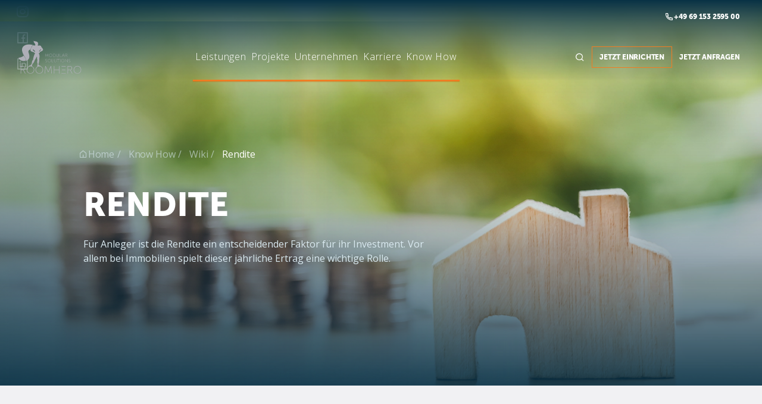

--- FILE ---
content_type: text/html
request_url: https://www.roomhero.de/wiki/rendite
body_size: 69171
content:
<!DOCTYPE html><!-- Last Published: Tue Dec 09 2025 14:06:04 GMT+0000 (Coordinated Universal Time) --><html data-wf-domain="www.roomhero.de" data-wf-page="6482d0d9d1a36f1641cd14cc" data-wf-site="642a9e5fd37a2c6c40592618" lang="de" data-wf-collection="6482d0d9d1a36f1641cd14d2" data-wf-item-slug="rendite"><head><meta charset="utf-8"/><title>ROOMHERO - Rendite - Für Anleger ist die Rendite ein entscheidender Faktor für ihr Investment. Vor allem bei Immobilien spielt dieser jährliche Ertrag eine wichtige Rolle.</title><meta content="Raumakustik" name="description"/><meta content="ROOMHERO - Rendite - Für Anleger ist die Rendite ein entscheidender Faktor für ihr Investment. Vor allem bei Immobilien spielt dieser jährliche Ertrag eine wichtige Rolle." property="og:title"/><meta content="Raumakustik" property="og:description"/><meta content="https://cdn.prod.website-files.com/642acfa4d8d3d475a178c325/6502dc1a92fbfdeccc520eef_Rendite-min.jpg" property="og:image"/><meta content="ROOMHERO - Rendite - Für Anleger ist die Rendite ein entscheidender Faktor für ihr Investment. Vor allem bei Immobilien spielt dieser jährliche Ertrag eine wichtige Rolle." property="twitter:title"/><meta content="Raumakustik" property="twitter:description"/><meta content="https://cdn.prod.website-files.com/642acfa4d8d3d475a178c325/6502dc1a92fbfdeccc520eef_Rendite-min.jpg" property="twitter:image"/><meta property="og:type" content="website"/><meta content="summary_large_image" name="twitter:card"/><meta content="width=device-width, initial-scale=1" name="viewport"/><meta content="fh-8CJQSX2XaCN8gxnXhGxWt4rt35rWW7yCNcXaczb8" name="google-site-verification"/><link href="https://cdn.prod.website-files.com/642a9e5fd37a2c6c40592618/css/roomhero.webflow.shared.05a287e45.min.css" rel="stylesheet" type="text/css"/><link href="https://fonts.googleapis.com" rel="preconnect"/><link href="https://fonts.gstatic.com" rel="preconnect" crossorigin="anonymous"/><script src="https://ajax.googleapis.com/ajax/libs/webfont/1.6.26/webfont.js" type="text/javascript"></script><script type="text/javascript">WebFont.load({  google: {    families: ["Open Sans:300,300italic,400,400italic,600,600italic,700,700italic,800,800italic","Droid Sans:400,700","Merriweather:300,300italic,400,400italic,700,700italic,900,900italic","Vollkorn:400,400italic,700,700italic"]  }});</script><script type="text/javascript">!function(o,c){var n=c.documentElement,t=" w-mod-";n.className+=t+"js",("ontouchstart"in o||o.DocumentTouch&&c instanceof DocumentTouch)&&(n.className+=t+"touch")}(window,document);</script><link href="https://cdn.prod.website-files.com/642a9e5fd37a2c6c40592618/642d20c96e06ee9ea0c14fb6_32x32.png" rel="shortcut icon" type="image/x-icon"/><link href="https://cdn.prod.website-files.com/642a9e5fd37a2c6c40592618/642d20ce34d7f340df37e6a7_256x256.png" rel="apple-touch-icon"/><script src="https://www.google.com/recaptcha/api.js" type="text/javascript"></script><!-- Cookie Banner CSS -->
<link rel="stylesheet" href="https://static.roomhero.de/css/cookieconsent.min.css" />
<!-- End Cookie Banner -->

<!-- Swiper JS-->
<link rel="stylesheet" href="https://cdn.jsdelivr.net/npm/swiper@9/swiper-bundle.min.css" />
<!-- [Attributes by Finsweet] CMS Filter -->
<script async src="https://cdn.jsdelivr.net/npm/@finsweet/attributes-cmsfilter@1/cmsfilter.js"></script>

<!-- [Attributes by Finsweet] CMS Sort -->
<script async src="https://cdn.jsdelivr.net/npm/@finsweet/attributes-cmssort@1/cmssort.js"></script>

<!-- [Attributes by Finsweet] CMS Load -->
<script async src="https://cdn.jsdelivr.net/npm/@finsweet/attributes-cmsload@1/cmsload.js"></script>

<!-- Finsweet Attributes -->
<script async type="module"
src="https://cdn.jsdelivr.net/npm/@finsweet/attributes@2/attributes.js"
fs-list
></script>

<style>


/* ===== Scrollbar CSS ===== */
  /* Firefox */
 
 * {
    box-sizing: border-box;
    scrollbar-width: 8px; 
  }
  
body{
 /*overflow:overlay;*/
 position:relative;
}
  
  
  /* Chrome, Edge, and Safari */

select {
  -webkit-appearance: none; /* Removes default iOS styling */
  -moz-appearance: none;    /* For Firefox */
  appearance: none;         /* Standard property */
  border-radius: 0;         /* Ensures square corners */
}

  *::-webkit-scrollbar {
    width: 6px;
    background: transparent;
  }


  *::-webkit-scrollbar-track {
    background: transparent;
  }

  *::-webkit-scrollbar-thumb {
   background-color: rgba(174, 174, 183, 0.8);
   border-radius: 1rem;
   transition: all 0.6s ease-in-out;
  }
   *::-webkit-scrollbar-thumb:hover {
    background-color: #55555E;
  }
  *::-webkit-scrollbar-corner{
      border-radius: 1rem;
  }
  
.swiper-slide {
  display: flex;
  width: auto;
  height: auto;
}
  
/* ===== Lines Limitation ===== */
  
.blog-card--decription{
  display: -webkit-box;
  -webkit-line-clamp: 3;
  -webkit-box-orient: vertical;
  overflow: hidden;
  text-overflow: ellipsis; 
}
 .limit-decription-3{
  display: -webkit-box;
  -webkit-line-clamp: 3;
  -webkit-box-orient: vertical;
  overflow: hidden;
  text-overflow: ellipsis; 
}
.limit-decription-2{
  display: -webkit-box;
  -webkit-line-clamp: 2; 
  -webkit-box-orient: vertical;
  overflow: hidden;
  text-overflow: ellipsis; 
}

.limit-decription-1{
  display: -webkit-box;
  -webkit-line-clamp: 2; 
  -webkit-box-orient: vertical;
  overflow: hidden;
  text-overflow: ellipsis; 
}

</style>

<script src="https://api.daniel-knoden.de/assets/utmg.latest.min.js"></script>
<script>
(function () {
    return window.UtmGrabber ? utmgConf() : document.addEventListener('utmgrabber/ready', function(){utmgConf();});
    function utmgConf(){
        window.UtmGrabber.setConfig({
            grab: {
                cookies: [
                    { name: '_fbp' },
                    { name: '_fbc' },
                ],
                urlparams: [
                    {
                        name: 'utm_source',
                        fallback: {
                            function: () => { return document.referrer || 'direct'; },
                            dependency: ['utm_medium'],
                        } 
                    },
                    {
                        name: 'utm_medium',
                        fallback: {
                            function: () => { return document.referrer ? 'referrer' : 'none'; },
                            dependency: ['utm_source'],
                        } 
                    },
                    {
                        name: 'utm_campaign',
                    },
                    {
                        name: 'utm_content',
                    },
                    {
                        name: 'utm_term',
                    },
                    {
                        name: 'utm_funnel',
                        fallback: {
                            function: () => { return `${window.location.origin}${window.location.pathname}` }
                        } 
                    },
                ]
            },
            storeIn:{
                urls: [
                    {
                        url: 'typeform.com',
                        appendParams: [
                            'utm_source',
                            'utm_medium',
                            'utm_campaign',
                            'utm_content',
                            'utm_term',
                        ]
                    },
                ],
                forms: [
                    {
                        fieldsSelector: 'input[type=hidden]',
                        fieldKey: (htmlElm) => { return htmlElm.name }
                    }
                ]
            }
        });
    }
})();
</script><script type="text/javascript">window.__WEBFLOW_CURRENCY_SETTINGS = {"currencyCode":"USD","symbol":"$","decimal":".","fractionDigits":2,"group":",","template":"{{wf {\"path\":\"symbol\",\"type\":\"PlainText\"} }} {{wf {\"path\":\"amount\",\"type\":\"CommercePrice\"} }} {{wf {\"path\":\"currencyCode\",\"type\":\"PlainText\"} }}","hideDecimalForWholeNumbers":false};</script></head><body><div class="w-embed"><style>
/*Richtext Style*/
:root{

/* Color Units
================================================================= */

/* Alpha */
--a-5: 0.05;
--a-10: 0.1;
--a-20: 0.2;
--a-40: 0.4;
--a-60: 0.6;
--a-80: 0.8;
--a-100: 1;



/* initial */
/*--white:360, 100%, 100%;*/
--black:0, 0%, 0%;

/* Neutral */
--neutral-900:240, 10%, 10%;
--neutral-800:240, 5%, 20%;
--neutral-700:240, 5%, 35%;
--neutral-600:240, 5%, 55%;
--neutral-500:240, 5%, 60%;
--neutral-400:240, 6%, 70%;
--neutral-300:240, 10%, 80%;
--neutral-200:240, 10%, 85%;
--neutral-100:240, 10%, 90%;
--neutral-50:240, 10%, 95%;

/* Primary */
--primary-900:26, 100%, 10%;
--primary-800:26, 100%, 15%;
--primary-700:26, 100%, 35%;
--primary-600:26, 100%, 45%;
--primary-500:26, 91%, 54%;
--primary-400:26, 100%, 65%;
--primary-300:26, 100%, 75%;
--primary-200:26, 100%, 85%;
--primary-100:26, 100%, 90%;
--primary-50:26, 100%, 95%;

/* secondary */
--secondary-900:199, 80%, 10%;
--secondary-800:199, 80%, 15%;
--secondary-700:198, 55%, 25%;
--secondary-600:198, 45%, 35%;
--secondary-500:198, 45%, 45%;
--secondary-400:198, 45%, 55%;
--secondary-300:198, 45%, 65%;
--secondary-200:198, 45%, 80%;
--secondary-100:198, 45%, 90%;
--secondary-50:198, 45%, 95%;

/* error */
--error-900:342, 39%, 15%;
--error-800:342, 40%, 20%;
--error-700:346, 45%, 30%;
--error-600:350, 60%, 45%;
--error-500:358, 60%, 55%;
--error-400:358, 70%, 60%;
--error-300:358, 75%, 70%;
--error-200:358, 70%, 80%;
--error-100:358, 90%, 93%;
--error-50:353, 82%, 98%;

/* success */
--success-900:170, 90%, 10%;
--success-800:165, 90%, 15%;
--success-700:160, 75%, 25%;
--success-600:160, 60%, 40%;
--success-500:160, 55%, 55%;
--success-400:160, 60%, 65%;
--success-300:160, 65%, 75%;
--success-200:160, 60%, 85%;
--success-100:160, 50%, 90%;
--success-50:165, 52%, 95%;

/* warning */
--warning-900:40, 50%, 10%;
--warning-800:40, 55%, 15%;
--warning-700:40, 100%, 30%;
--warning-600:40, 100%, 46%;
--warning-500:40, 90%, 55%;
--warning-400:40, 90%, 65%;
--warning-300:40, 88%, 70%;
--warning-200:48, 60%, 85%;
--warning-100:48, 55%, 90%;
--warning-50:45, 50%, 95%;

/* info */
--info-900:212, 39%, 15%;
--info-800:224, 80%, 20%;
--info-700:224, 80%, 30%;
--info-600:222, 80%, 45%;
--info-500:220, 85%, 55%;
--info-400:213, 85%, 60%;
--info-300:213, 80%, 70%;
--info-200:209, 65%, 85%;
--info-100:210, 60%, 90%;
--info-50:210, 90%, 97%;


/* Backgrounds
================================================================= */
--color-bg-main:hsla(var(--neutral-50), var(--a-100));
--color-bg-dark:hsla(var(--secondary-800), var(--a-100));
--color-bg-light:hsla(var(--white), var(--a-100));

/* Surfaces
================================================================= */
/*Shadow colors*/
--shadow-color-5:hsla(var(--neutral-900), var(--a-5));
--shadow-color-10:hsla(var(--neutral-900), var(--a-10));
--shadow-color-20:hsla(var(--neutral-900), var(--a-20));
--shadow-color-40:hsla(var(--neutral-900), var(--a-40));
--shadow-color-60:hsla(var(--neutral-900), var(--a-60));
--shadow-color-80:hsla(var(--neutral-900), var(--a-80));

/*Shadow elevation*/
--shadow-elivation-0: 0px 0px 1px 0px var(--shadow-color-20);

--shadow-elivation-1:0px 1px 3px 0px var(--shadow-color-5), 0px 1px 1px 0px var(--shadow-color-10), 0px 2px 1px -1px var(--shadow-color-20);

--shadow-elivation-2:0px 1px 6px 0px var(--shadow-color-5), 0px 2px 2px 0px var(--shadow-color-10), 0px 1px 2px 0px var(--shadow-color-20);

--shadow-elivation-3:0px 1px 8px 0px var(--shadow-color-5), 0px 3px 4px 0px var(--shadow-color-10), 0px 3px 3px -2px var(--shadow-color-20);

--shadow-elivation-4:0px 1px 10px 0px var(--shadow-color-5), 0px 4px 5px 0px var(--shadow-color-10), 0px 2px 4px -1px var(--shadow-color-20);

--shadow-elivation-6:0px 1px 18px 0px var(--shadow-color-5), 0px 6px 10px 0px var(--shadow-color-10), 0px 3px 5px -1px var(--shadow-color-20);

--shadow-elivation-8:0px 3px 14px 2px var(--shadow-color-5), 0px 8px 10px 1px var(--shadow-color-10), 0px 5px 5px -3px var(--shadow-color-20);

--shadow-elivation-12:0px 5px 20px 4px var(--shadow-color-5), 0px 12px 18px 2px var(--shadow-color-10), 0px 7px 8px -4px var(--shadow-color-20);

--shadow-elivation-16:0px 6px 30px 6px var(--shadow-color-5), 0px 16px 24px 2px var(--shadow-color-10), 0px 8px 10px -5px var(--shadow-color-20);

--shadow-elivation-24:0px 12px 46px 8px var(--shadow-color-5), 0px 24px 40px 4px var(--shadow-color-10), 0px 11px 15px -7px var(--shadow-color-20);

/* Borders
================================================================= */


/* Typography
================================================================= */
/* Text Colors Paragraph*/
--color-text-p-inverse: hsla(var(--white), var(--a-100));
--color-text-p-main: hsla(var(--neutral-900), var(--a-100));
--color-text-p-dark: hsla(var(--neutral-800), var(--a-100));
--color-text-p-light: hsla(var(--neutral-600), var(--a-100));
/* Text Colors Heading*/
--color-text-h-main: hsla(var(--secondary-900), var(--a-100));
--color-text-h-dark: hsla(var(--secondary-800), var(--a-100));
--color-text-h-light: hsla(var(--secondary-600), var(--a-100));
--color-text-h-inverse: hsla(var(--white), var(--a-100));
/* Text Colors Subheading*/
--color-text-sh-main: hsla(var(--secondary-800), var(--a-100));
--color-text-sh-dark: hsla(var(--secondary-700), var(--a-100));
--color-text-sh-light: hsla(var(--secondary-500), var(--a-100));
--color-text-sh-inverse: hsla(var(--secondary-50), var(--a-100));
/* font-family*/
--ff-h:"Museosans", Arial, sans-serif;
--ff-p:"Open Sans", Arial, sans-serif;
/* font-weight*/
--fw-100: 100;
--fw-200: 200;
--fw-300: 300;
--fw-400: 400;
--fw-500: 500;
--fw-600: 600;
--fw-700: 700;
--fw-800: 800;
--fw-900: 900;

/* Transitions
================================================================= */
/*transition time*/
--duration-immediately:0.05s;
--duration-faster:0.1s;
--duration-fast:0.2s;
--duration-normal:0.3s;
--duration-slow:0.4s;
--duration-slower:0.6s;

/*transition ease*/
--ease-in-quad: cubic-bezier(.55, .085, .68, .53);
--ease-in-cubic: cubic-bezier(.550, .055, .675, .19);
--ease-in-quart: cubic-bezier(.895, .03, .685, .22);
--ease-in-quint: cubic-bezier(.755, .05, .855, .06);
--ease-in-expo: cubic-bezier(.95, .05, .795, .035);
--ease-in-circ: cubic-bezier(.6, .04, .98, .335);

--ease-out-quad: cubic-bezier(.25, .46, .45, .94);
--ease-out-cubic: cubic-bezier(.215, .61, .355, 1);
--ease-out-quart: cubic-bezier(.165, .84, .44, 1);
--ease-out-quint: cubic-bezier(.23, 1, .32, 1);
--ease-out-expo: cubic-bezier(.19, 1, .22, 1);
--ease-out-circ: cubic-bezier(.075, .82, .165, 1);

--ease-in-out-quad: cubic-bezier(.455, .03, .515, .955);
--ease-in-out-cubic: cubic-bezier(.645, .045, .355, 1);
--ease-in-out-quart: cubic-bezier(.77, 0, .175, 1);
--ease-in-out-quint: cubic-bezier(.86, 0, .07, 1);
--ease-in-out-expo: cubic-bezier(1, 0, 0, 1);
--ease-in-out-circ: cubic-bezier(.785, .135, .15, .86);

}

/* ================================================================= 
Richtext Text Styles
================================================================= */

/* Typography
================================================================= */

.w-richtext h1,
.w-richtext h2,
.w-richtext h3,
.w-richtext h4,
.w-richtext h5,
.w-richtext h6 {
font-family:var(--ff-h);
color:var(--color-text-h-dark);
}
.w-richtext h2 {
margin-top:.75rem; 
margin-bottom:2rem;}

.w-richtext h1 strong,
.w-richtext h2 strong,
.w-richtext h3 strong,
.w-richtext h4 strong,
.w-richtext h5 strong,
.w-richtext h6 strong {
font-weight: var(--fw-500);
}
.w-richtext p {
font-family:var(--ff-p);
color: var(--color-text-p-dark);
font-weight:var(--fw-400);
}
/*Blockquote*/
.w-richtext blockquote{
color:var(--color-text-h-inverse);
text-align: left;
text-transform: uppercase;
background-color:#083145 ;
background-image: radial-gradient(circle at 0 100%, rgba(218, 234, 241, .1), rgba(8, 49, 69, 0));
display:flex;
flex-direction: column;
align-items: flex-start;
margin-top: 2rem;
margin-bottom: 2rem;
padding: 2.5rem 3.5rem;
position:relative;
text-transform: uppercase;
align-self: flex-start;
font-family:var(--ff-h);
font-size: 1.5em;
font-weight:var(--fw-900);
line-height: 150%;
-webkit-box-shadow:var(--shadow-x-small);
box-shadow:var(--shadow-elivation-0);
transition:var(--duration-slow) var(--ease-in-out-quad);
}
.w-richtext blockquote:hover{
box-shadow:var(--shadow-elivation-24);
}
.w-richtext blockquote em{
font-family: var(--ff-h);
text-transform: normal;
line-height: 120%;
font-size:.5em;
margin-top:1rem;
line-height:1.2;
font-weight:var(--fw-500);
color:var(--color-sh-inverse);
font-style: normal;

}

.w-richtext blockquote:before{
content:"“";
font-size: 9rem;
opacity:.25;
position:absolute;
top:4rem;
left:1rem;
}


/*Unordering List*/
.w-richtext ul {
list-style: none ;
padding-left:1.125rem;
font-family: "Open Sans", serif;
color:#55555e;  
}

.w-richtext ul li {
 position:relative;
 margin-bottom: .125rem;
 padding-left: 1.125rem;
}
.w-richtext ul li:before {
  content: "\2713";
  position: absolute;     
  left:0; 
  color:#F47B21;
}


.w-richtext ul li:before :hover {
background-color:orange;
}
/*Ordering List*/
/*Embeded image*/
figcaption{
font-family: "Open Sans", sans-serif;
color: var(--swatch_7e591ba6);
font-size: 0.75em;
line-height: 120%;
text-align: left;
}

</style></div><div class="wrapper"><div class="sidebar"><div class="sidebar-container w-container"><div class="sidebar-icons"><a href="https://www.instagram.com/roomhero_de/" target="_blank" class="social-icon w-inline-block"><p class="icon-item"></p></a><link rel="prerender" href="https://www.instagram.com/roomhero_de/"/><a href="https://www.facebook.com/roomhero.de" target="_blank" class="social-icon w-inline-block"><p class="icon-item"></p></a><a href="https://www.linkedin.com/company/roomhero/" target="_blank" class="social-icon w-inline-block"><p class="icon-item"></p></a></div></div></div><header data-w-id="efae53c7-334e-94c6-d76a-22617cfe0664" class="navbar-wrapper"><div class="scripts w-embed w-script"><script src="//embed.typeform.com/next/embed.js" async></script></div><nav data-w-id="7d2f1841-cd4c-d50d-d5b8-f33ef3538618" class="navbar"><nav class="top-nav"><div id="w-node-ed41b0c7-466d-dd3d-8946-fedc6eebd61b-7cfe0664" class="navbar-contact--conrtainer"><a data-w-id="9522951e-961c-8cfe-3c95-d120b7e52b8d" href="tel:+4969153259500" class="cta cta-link primary btn-xs w-inline-block"><div class="cta-label"><p class="icon-end"></p><p class="btn_label">+49 69 153 2595 00</p></div><div class="cta-ripple--container"><div class="cta-ripple"></div></div></a></div></nav><nav class="main-navbar"><div class="nav-container w-container"><div class="nav--menu-container"><a href="/" class="navigation-logo md w-nav-brand"><img src="https://cdn.prod.website-files.com/642a9e5fd37a2c6c40592618/643686564f41732b3e5d9050_ROOMHERO-Logo.svg" loading="lazy" alt="ROOMHERO-Logo in Vektorgrafikformat, das aus stilisierten Buchstaben besteht. Das Logo hat eine klare und moderne Ästhetik, mit einem Schwerpunkt auf Serifenlosen Schriftarten und einer einfachen Farbpalette von Schwarz und Weiß. Die Buchstaben sind so angeordnet, dass sie einen geometrischen Raum bilden, der ein Gefühl von Tiefe und Perspektive vermittelt." width="Auto" class="navigation-logo--img"/></a><div class="nav--menu"><div data-hover="true" data-delay="0" class="nav-dropdown w-dropdown"><div data-w-id="e6c078e1-2c64-a2f6-d07b-81fe74da952a" class="nav-dropdown--label first w-dropdown-toggle"><a href="/unsere-leistungen" class="navbar-dropdown--link w-inline-block"><div class="navbar-dropdown--text">Leistungen</div></a><div class="navbar-dropdown--underline"></div></div><nav class="nav-dropdown--list w-dropdown-list"><div class="nav-dropdown--list-container"><div class="navbar-dropdown--list-grid"><figure id="w-node-_369f2c21-a6be-5817-ba73-cad7d8de229f-7cfe0664" class="w-dyn-list"><div role="list" class="mega-menu--container w-dyn-items"><div role="listitem" class="mega-menu-card--item w-dyn-item"><a href="/leistungen/office" class="mega-menu-link w-inline-block"><h3 class="mega-menu-link--heading">Office</h3><p id="w-node-_369f2c21-a6be-5817-ba73-cad7d8de22a4-7cfe0664" class="mega-menu-link--descrigtion">Zum modernen, produktiven Workspace – mit der passenden Büroeinrichtung.</p></a></div><div role="listitem" class="mega-menu-card--item w-dyn-item"><a href="/leistungen/new-work" class="mega-menu-link w-inline-block"><h3 class="mega-menu-link--heading">New Work</h3><p id="w-node-_369f2c21-a6be-5817-ba73-cad7d8de22a4-7cfe0664" class="mega-menu-link--descrigtion">Entdecken Sie die Zukunft der Arbeitswelt: Räume für Kreativität, Flexibilität und Zusammenarbeit</p></a></div><div role="listitem" class="mega-menu-card--item w-dyn-item"><a href="/leistungen/wohnen" class="mega-menu-link w-inline-block"><h3 class="mega-menu-link--heading">Wohnen</h3><p id="w-node-_369f2c21-a6be-5817-ba73-cad7d8de22a4-7cfe0664" class="mega-menu-link--descrigtion">Mit dieser Einrichtung ziehen Sie dauerhaft Wunschmieter an.</p></a></div><div role="listitem" class="mega-menu-card--item w-dyn-item"><a href="/leistungen/hotel" class="mega-menu-link w-inline-block"><h3 class="mega-menu-link--heading">Hotelausstattung</h3><p id="w-node-_369f2c21-a6be-5817-ba73-cad7d8de22a4-7cfe0664" class="mega-menu-link--descrigtion">Ausgebucht – mit einer professionellen Einrichtung garantiert.</p></a></div><div role="listitem" class="mega-menu-card--item w-dyn-item"><a href="/leistungen/construction" class="mega-menu-link w-inline-block"><h3 class="mega-menu-link--heading">Construction</h3><p id="w-node-_369f2c21-a6be-5817-ba73-cad7d8de22a4-7cfe0664" class="mega-menu-link--descrigtion">Sanieren leicht gemacht: Immobilen Rundum-Service von Ausbesserungen bis Abnahme.</p></a></div></div></figure><ul id="w-node-e6c078e1-2c64-a2f6-d07b-81fe74da954b-7cfe0664" role="list" class="mega-menu-col"><li class="mega-menu-litem"><a href="/expressangebote-fur-office" class="mega-menu-link w-inline-block"><h3 class="mega-menu-link--heading">Office Konfigurator</h3><p id="w-node-e6c078e1-2c64-a2f6-d07b-81fe74da9550-7cfe0664" class="mega-menu-link--descrigtion">Ihr neues Büro wird genau wie Sie es möchten –mit wenigen Klicks</p></a></li><li class="mega-menu-litem"><a href="/expressangebote-fur-grossprojekte" class="mega-menu-link w-inline-block"><h3 class="mega-menu-link--heading">Expressangebot für Grossprojekte</h3><p id="w-node-e6c078e1-2c64-a2f6-d07b-81fe74da9556-7cfe0664" class="mega-menu-link--descrigtion">Heute einrichten. Morgen vermieten–so geht&#x27;s</p></a></li><li class="mega-menu-litem"><a href="/unsere-leistungen/kuechen" class="mega-menu-link w-inline-block"><h3 class="mega-menu-link--heading">Küchenkonfigurator</h3><p id="w-node-d80cdd9c-88b8-afed-b17e-9b262b032db2-7cfe0664" class="mega-menu-link--descrigtion">Standard oder Individual - jetzt zu Ihrer Küche in nur 4 Schritten</p></a></li></ul></div></div></nav></div><div data-hover="true" data-delay="0" data-w-id="e6c078e1-2c64-a2f6-d07b-81fe74da956b" class="nav-dropdown w-dropdown"><div class="nav-dropdown--label w-dropdown-toggle"><a href="/unsere-referenzen" class="navbar-dropdown--link w-inline-block"><div class="navbar-dropdown--text">Projekte</div></a><div class="navbar-dropdown--underline"></div></div><nav class="nav-dropdown--list w-dropdown-list"><div class="nav-dropdown--list-container"><div class="navbar-dropdown--list-grid _2col"><figure class="w-dyn-list"><div role="list" class="mega-menu--container _2col w-dyn-items"><div role="listitem" class="mega-menu-card--item w-dyn-item"><a href="/unsere-referenzen/office" class="mega-menu-link w-inline-block"><h3 class="mega-menu-link--heading">Büro</h3><p id="w-node-e6c078e1-2c64-a2f6-d07b-81fe74da957a-7cfe0664" class="mega-menu-link--descrigtion">Von Arztpraxis bis Urban Jungle– Entdecken Sie die ROOMHERO Offices</p></a></div><div role="listitem" class="mega-menu-card--item w-dyn-item"><a href="/unsere-referenzen/apart" class="mega-menu-link w-inline-block"><h3 class="mega-menu-link--heading">Wohnen</h3><p id="w-node-e6c078e1-2c64-a2f6-d07b-81fe74da957a-7cfe0664" class="mega-menu-link--descrigtion">Heute einrichten – morgen vermieten</p></a></div><div role="listitem" class="mega-menu-card--item w-dyn-item"><a href="/unsere-referenzen/hotel" class="mega-menu-link w-inline-block"><h3 class="mega-menu-link--heading">Hotel</h3><p id="w-node-e6c078e1-2c64-a2f6-d07b-81fe74da957a-7cfe0664" class="mega-menu-link--descrigtion">Von der Ferienimmobilie zur Traumdestination</p></a></div><div role="listitem" class="mega-menu-card--item w-dyn-item"><a href="/unsere-referenzen/construction" class="mega-menu-link w-inline-block"><h3 class="mega-menu-link--heading">Construction</h3><p id="w-node-e6c078e1-2c64-a2f6-d07b-81fe74da957a-7cfe0664" class="mega-menu-link--descrigtion">Hier werden Räume zum Leben erweckt</p></a></div></div></figure><div id="w-node-e6c078e1-2c64-a2f6-d07b-81fe74da95ab-7cfe0664" class="mega-menu-card--container large w-dyn-list"><div role="list" class="mega-menu-card--wrapper w-dyn-items"><div role="listitem" class="mega-menu-card--item w-dyn-item"><div style="background-image:url(&quot;https://cdn.prod.website-files.com/642acfa4d8d3d475a178c325/6938274742acd7f45aecf461_v2_cam01_2.jpg&quot;)" class="mega-menu-card project"><div class="mega-menu-card--tag"><h5 class="mega-menu-tag--heading">Wohnen</h5></div><div class="mega-menu-card--conrainer"><div class="mega-menu-card--label"><h4 class="mega-menu-card--heading">Urban Apartment Frankfurt </h4><p class="mega-menu-card--description limit-decription-2">Moderne Eleganz und avantgardistische Klarheit verschmelzen zu urbaner Lebensqualität.</p></div><a href="/referenzen/urban-apartment-frankfurt" target="_blank" class="mega-menu-card--icon-link w-inline-block"><div class="mega-menu-card--icon"><p class="icon-item"></p></div></a></div></div></div></div></div></div></div></nav></div><div data-w-id="e68609cf-8d24-f551-f7bd-5828ee6428d6" class="nav-dropdown--label"><a href="/unternehmen" class="navbar-dropdown--link w-inline-block"><div class="navbar-dropdown--text">Unternehmen</div></a><div class="navbar-dropdown--underline"></div></div><div data-w-id="39a35930-4917-c181-8c77-fc236cbd7b6f" class="nav-dropdown--label"><a href="/karriere" class="navbar-dropdown--link w-inline-block"><div class="navbar-dropdown--text">Karriere</div></a><div class="navbar-dropdown--underline"></div></div><div data-hover="true" data-delay="0" data-w-id="e6c078e1-2c64-a2f6-d07b-81fe74da95f6" class="nav-dropdown w-dropdown"><div class="nav-dropdown--label w-dropdown-toggle"><a href="/ressourcen" class="navbar-dropdown--link w-inline-block"><div class="navbar-dropdown--text">Know How</div></a><div class="navbar-dropdown--underline"></div></div><nav class="nav-dropdown--list w-dropdown-list"><div class="nav-dropdown--list-container"><div class="navbar-dropdown--list-grid"><ul id="w-node-e6c078e1-2c64-a2f6-d07b-81fe74da95ff-7cfe0664" role="list" class="mega-menu-col"><li class="mega-menu-litem"><a href="/ressourcen/blog" class="mega-menu-link w-inline-block"><h3 class="mega-menu-link--heading">Blog</h3><p id="w-node-e6c078e1-2c64-a2f6-d07b-81fe74da9604-7cfe0664" class="mega-menu-link--descrigtion">Inspiration, Tipps und alles rund um Themen, die Sie interessieren</p></a></li><li class="mega-menu-litem"><a href="/ressourcen/wiki" class="mega-menu-link w-inline-block"><h3 class="mega-menu-link--heading">Wiki</h3><p id="w-node-e6c078e1-2c64-a2f6-d07b-81fe74da960a-7cfe0664" class="mega-menu-link--descrigtion">Man kann nicht alles im Kopf haben – aber wissen, wo man nachschaut</p></a></li></ul><ul id="w-node-e6c078e1-2c64-a2f6-d07b-81fe74da960c-7cfe0664" role="list" class="mega-menu-col"><li class="mega-menu-litem"><a href="/ressourcen/magazin" class="mega-menu-link w-inline-block"><h3 class="mega-menu-link--heading">Magazin</h3><p id="w-node-e6c078e1-2c64-a2f6-d07b-81fe74da9611-7cfe0664" class="mega-menu-link--descrigtion">Das Online-Magazin mit aktuellen Fakten, Trends und Berichten für die Immobilienbranche</p></a></li></ul></div></div></nav></div></div><div class="nav--buttons"><div class="navbar-burgermeu"><div data-hover="false" data-delay="600" class="navbar-burgermenu show w-dropdown"><div data-w-id="e6c078e1-2c64-a2f6-d07b-81fe74da9626" class="navbar-burgermenu--label w-dropdown-toggle"><article data-w-id="e6c078e1-2c64-a2f6-d07b-81fe74da9627" class="navbar-burgermenu--icon"><div class="icon-line top"></div><div class="icon-line middle"></div><div class="icon-line bottom"></div></article></div><nav class="navbar-burgermenu--list w-dropdown-list"><div class="mobile-nav"><div data-delay="0" data-hover="false" class="nav-dropdown mobile w-dropdown"><div class="navbar-dropdown--label w-dropdown-toggle"><div class="navbar-dropdown--text mobile">Leistungen</div><p data-w-id="e6c078e1-2c64-a2f6-d07b-81fe74da9631" class="icon xl"></p></div><nav data-w-id="e6c078e1-2c64-a2f6-d07b-81fe74da9633" class="nav-dropdown--list mobile w-dropdown-list"><div class="navbar-dropdown--list-container"><div class="navbar-dropdown--list-grid mobile"><div class="mega-menu"><ul role="list" class="mega-menu-col"><li class="mega-menu-litem"><a href="/unsere-leistungen" class="mega-menu-link w-inline-block"><h3 class="mega-menu-link--heading">Alle Leistungen</h3><p id="w-node-e6c078e1-2c64-a2f6-d07b-81fe74da963c-7cfe0664" class="mega-menu-link--descrigtion">Alle Dienstleistungen Übersicht</p></a></li></ul><figure class="w-dyn-list"><div role="list" class="mega-menu--container w-dyn-items"><div role="listitem" class="mega-menu-card--item w-dyn-item"><a href="/leistungen/office" class="mega-menu-link w-inline-block"><h3 class="mega-menu-link--heading">Office</h3><p id="w-node-e6c078e1-2c64-a2f6-d07b-81fe74da9643-7cfe0664" class="mega-menu-link--descrigtion">Zum modernen, produktiven Workspace – mit der passenden Büroeinrichtung.</p></a></div><div role="listitem" class="mega-menu-card--item w-dyn-item"><a href="/leistungen/new-work" class="mega-menu-link w-inline-block"><h3 class="mega-menu-link--heading">New Work</h3><p id="w-node-e6c078e1-2c64-a2f6-d07b-81fe74da9643-7cfe0664" class="mega-menu-link--descrigtion">Entdecken Sie die Zukunft der Arbeitswelt: Räume für Kreativität, Flexibilität und Zusammenarbeit</p></a></div><div role="listitem" class="mega-menu-card--item w-dyn-item"><a href="/leistungen/wohnen" class="mega-menu-link w-inline-block"><h3 class="mega-menu-link--heading">Wohnen</h3><p id="w-node-e6c078e1-2c64-a2f6-d07b-81fe74da9643-7cfe0664" class="mega-menu-link--descrigtion">Mit dieser Einrichtung ziehen Sie dauerhaft Wunschmieter an.</p></a></div><div role="listitem" class="mega-menu-card--item w-dyn-item"><a href="/leistungen/hotel" class="mega-menu-link w-inline-block"><h3 class="mega-menu-link--heading">Hotelausstattung</h3><p id="w-node-e6c078e1-2c64-a2f6-d07b-81fe74da9643-7cfe0664" class="mega-menu-link--descrigtion">Ausgebucht – mit einer professionellen Einrichtung garantiert.</p></a></div><div role="listitem" class="mega-menu-card--item w-dyn-item"><a href="/leistungen/construction" class="mega-menu-link w-inline-block"><h3 class="mega-menu-link--heading">Construction</h3><p id="w-node-e6c078e1-2c64-a2f6-d07b-81fe74da9643-7cfe0664" class="mega-menu-link--descrigtion">Sanieren leicht gemacht: Immobilen Rundum-Service von Ausbesserungen bis Abnahme.</p></a></div></div></figure></div><ul id="w-node-e6c078e1-2c64-a2f6-d07b-81fe74da9647-7cfe0664" role="list" class="mega-menu-col"><li class="mega-menu-litem"><a href="/expressangebote-fur-office" class="mega-menu-link w-inline-block"><h3 class="mega-menu-link--heading">Office Konfigurator</h3><p id="w-node-e6c078e1-2c64-a2f6-d07b-81fe74da964c-7cfe0664" class="mega-menu-link--descrigtion">Ihr neues Büro wird genau wie Sie es möchten –mit wenigen Klicks</p></a></li><li class="mega-menu-litem"><a href="/expressangebote-fur-grossprojekte" class="mega-menu-link w-inline-block"><h3 class="mega-menu-link--heading">Expressangebote für Grossprojekte</h3><p id="w-node-e6c078e1-2c64-a2f6-d07b-81fe74da9652-7cfe0664" class="mega-menu-link--descrigtion">Heute einrichten. Morgen vermieten–so geht&#x27;s</p></a></li><li class="mega-menu-litem"></li></ul></div></div></nav></div><div data-delay="0" data-hover="false" class="nav-dropdown mobile w-dropdown"><div class="navbar-dropdown--label w-dropdown-toggle"><div class="navbar-dropdown--text mobile">Projekte</div><p class="icon xl"></p></div><nav class="nav-dropdown--list mobile w-dropdown-list"><div class="navbar-dropdown--list-container"><div class="navbar-dropdown--list-grid mobile"><div id="w-node-e6c078e1-2c64-a2f6-d07b-81fe74da966f-7cfe0664" class="mega-menu"><ul role="list" class="mega-menu-col"><li class="mega-menu-litem"><a href="/unsere-referenzen" class="mega-menu-link w-inline-block"><h3 class="mega-menu-link--heading">Alle Projekte</h3><p id="w-node-e6c078e1-2c64-a2f6-d07b-81fe74da9675-7cfe0664" class="mega-menu-link--descrigtion">Übersicht aller Projekte</p></a></li></ul><figure class="w-dyn-list"><div role="list" class="mega-menu--container w-dyn-items"><div role="listitem" class="mega-menu-card--item w-dyn-item"><a href="/unsere-referenzen/office" class="mega-menu-link w-inline-block"><h3 class="mega-menu-link--heading">Büro</h3><p id="w-node-e6c078e1-2c64-a2f6-d07b-81fe74da967c-7cfe0664" class="mega-menu-link--descrigtion">Von Arztpraxis bis Urban Jungle– Entdecken Sie die ROOMHERO Offices</p></a></div><div role="listitem" class="mega-menu-card--item w-dyn-item"><a href="/unsere-referenzen/apart" class="mega-menu-link w-inline-block"><h3 class="mega-menu-link--heading">Wohnen</h3><p id="w-node-e6c078e1-2c64-a2f6-d07b-81fe74da967c-7cfe0664" class="mega-menu-link--descrigtion">Heute einrichten – morgen vermieten</p></a></div><div role="listitem" class="mega-menu-card--item w-dyn-item"><a href="/unsere-referenzen/hotel" class="mega-menu-link w-inline-block"><h3 class="mega-menu-link--heading">Hotel</h3><p id="w-node-e6c078e1-2c64-a2f6-d07b-81fe74da967c-7cfe0664" class="mega-menu-link--descrigtion">Von der Ferienimmobilie zur Traumdestination</p></a></div><div role="listitem" class="mega-menu-card--item w-dyn-item"><a href="/unsere-referenzen/construction" class="mega-menu-link w-inline-block"><h3 class="mega-menu-link--heading">Construction</h3><p id="w-node-e6c078e1-2c64-a2f6-d07b-81fe74da967c-7cfe0664" class="mega-menu-link--descrigtion">Hier werden Räume zum Leben erweckt</p></a></div></div></figure></div><ul id="w-node-e6c078e1-2c64-a2f6-d07b-81fe74da9680-7cfe0664" role="list" class="mega-menu-col"><li class="mega-menu-litem"><a href="https://roomhero.typeform.com/to/luHSJCNP?typeform-source=www.roomhero.de" class="mega-menu-link w-inline-block"><h3 class="mega-menu-link--heading">Office Konfigurator</h3><p id="w-node-e6c078e1-2c64-a2f6-d07b-81fe74da9685-7cfe0664" class="mega-menu-link--descrigtion">Ihr neues Büro wird genau wie Sie es möchten –mit wenigen Klicks</p></a></li><li class="mega-menu-litem"><a href="https://roomhero.typeform.com/to/px1sVT?typeform-source=www.roomhero.de" class="mega-menu-link w-inline-block"><h3 class="mega-menu-link--heading">EXPRESSANGEBOT FÜR GROSSPROJEKTE</h3><p id="w-node-e6c078e1-2c64-a2f6-d07b-81fe74da968b-7cfe0664" class="mega-menu-link--descrigtion">Heute einrichten. Morgen vermieten–so geht&#x27;s</p></a></li><li class="mega-menu-litem"></li></ul></div></div></nav></div><div class="nav-dropdown mobile"><div class="navbar-dropdown--label _2"><a href="/unternehmen" class="navbar-dropdown--link _2 w-inline-block"><div class="navbar-dropdown--text mobile">Unternehmen</div></a></div></div><div data-w-id="cde7cc5b-0520-3e37-1fc0-ffc9b49a1097" class="nav-dropdown mobile"><div class="navbar-dropdown--label _2"><a href="/karriere" class="navbar-dropdown--link _2 w-inline-block"><div class="navbar-dropdown--text mobile">Karriere</div></a></div></div><div data-delay="0" data-hover="false" class="nav-dropdown mobile w-dropdown"><nav class="nav-dropdown--list mobile w-dropdown-list"><div class="navbar-dropdown--list-container"><div class="navbar-dropdown--list-grid mobile"><ul id="w-node-e6c078e1-2c64-a2f6-d07b-81fe74da96af-7cfe0664" role="list" class="mega-menu-col"><li class="mega-menu-litem"><a href="/unternehmen" class="mega-menu-link w-inline-block"><h3 class="mega-menu-link--heading">über Roomher</h3><p id="w-node-e6c078e1-2c64-a2f6-d07b-81fe74da96b4-7cfe0664" class="mega-menu-link--descrigtion">Die Immobilienbranche auf dem Wegin die digitale Ära – unser Plan</p></a></li><li class="mega-menu-litem"><a href="#" class="mega-menu-link w-inline-block"><h3 class="mega-menu-link--heading">UNSERE VISION</h3><p id="w-node-e6c078e1-2c64-a2f6-d07b-81fe74da96ba-7cfe0664" class="mega-menu-link--descrigtion">Die Immobilienbranche auf dem Wegin die digitale Ära – unser Plan</p></a></li><li class="mega-menu-litem"><a href="#" class="mega-menu-link w-inline-block"><h3 class="mega-menu-link--heading">TEAM</h3><p id="w-node-e6c078e1-2c64-a2f6-d07b-81fe74da96c0-7cfe0664" class="mega-menu-link--descrigtion">Ihr Projekt sollte nur von Expertenbetreut werden – wir haben Sie</p></a></li><li class="mega-menu-litem"><a href="#" class="mega-menu-link w-inline-block"><h3 class="mega-menu-link--heading">KARRIERE</h3><p id="w-node-e6c078e1-2c64-a2f6-d07b-81fe74da96c6-7cfe0664" class="mega-menu-link--descrigtion">Arbeiten im #teamroomhero</p></a></li><li class="mega-menu-litem"><a href="#" class="mega-menu-link w-inline-block"><h3 class="mega-menu-link--heading">AUSGEZEICHNET</h3><p id="w-node-e6c078e1-2c64-a2f6-d07b-81fe74da96cc-7cfe0664" class="mega-menu-link--descrigtion">Hier werden Räume zum Leben erweckt</p></a></li></ul><ul id="w-node-e6c078e1-2c64-a2f6-d07b-81fe74da96ce-7cfe0664" role="list" class="mega-menu-col"><li class="mega-menu-litem"><a href="#" class="mega-menu-link w-inline-block"><h3 class="mega-menu-link--heading">UNSERE MARKEN</h3><p id="w-node-e6c078e1-2c64-a2f6-d07b-81fe74da96d3-7cfe0664" class="mega-menu-link--descrigtion">TOP-Marken für Ihr Projekt</p></a></li><li class="mega-menu-litem"><a href="#" class="mega-menu-link w-inline-block"><h3 class="mega-menu-link--heading">Presse</h3><p id="w-node-e6c078e1-2c64-a2f6-d07b-81fe74da96d9-7cfe0664" class="mega-menu-link--descrigtion">Projektablauf aus Kundensicht</p></a></li></ul></div></div></nav></div><div data-delay="300" data-hover="false" data-w-id="e6c078e1-2c64-a2f6-d07b-81fe74da96e5" class="nav-dropdown mobile w-dropdown"><div class="navbar-dropdown--label w-dropdown-toggle"><div class="navbar-dropdown--text mobile">Know How</div><p class="icon xl"></p></div><nav class="nav-dropdown--list mobile w-dropdown-list"><div class="navbar-dropdown--list-container"><div class="navbar-dropdown--list-grid mobile"><ul id="w-node-e6c078e1-2c64-a2f6-d07b-81fe74da96ee-7cfe0664" role="list" class="mega-menu-col"><li class="mega-menu-litem"><a href="/ressourcen" class="mega-menu-link w-inline-block"><h3 class="mega-menu-link--heading">Unser Know How</h3></a></li><li class="mega-menu-litem"><a href="#" class="mega-menu-link w-inline-block"><h3 class="mega-menu-link--heading">Blog</h3><p id="w-node-e6c078e1-2c64-a2f6-d07b-81fe74da96f9-7cfe0664" class="mega-menu-link--descrigtion">Inspiration, Tipps und alles rund um Themen, die Sie interessieren</p></a></li><li class="mega-menu-litem"><a href="#" class="mega-menu-link w-inline-block"><h3 class="mega-menu-link--heading">Wiki</h3><p id="w-node-e6c078e1-2c64-a2f6-d07b-81fe74da96ff-7cfe0664" class="mega-menu-link--descrigtion">Man kann nicht alles im Kopf haben– aber wissen, wo man nachschaut</p></a></li></ul><ul id="w-node-e6c078e1-2c64-a2f6-d07b-81fe74da9701-7cfe0664" role="list" class="mega-menu-col"><li class="mega-menu-litem"><a href="#" class="mega-menu-link w-inline-block"><h3 class="mega-menu-link--heading">Magazin</h3><p id="w-node-e6c078e1-2c64-a2f6-d07b-81fe74da9706-7cfe0664" class="mega-menu-link--descrigtion">TOP-Marken für Ihr Projekt</p></a></li></ul></div></div></nav></div><div class="nav-cta mob"><a data-w-id="d9621609-f369-af41-92a1-c7b99129f2e7" href="#" target="_blank" class="cta cta-outline primary btn-sm w-inline-block"><div class="cta-label"><p class="btn_label">Jetzt anfragen</p></div><div class="cta-ripple--container"><div class="cta-ripple"></div></div></a><a data-w-id="d9621609-f369-af41-92a1-c7b99129f2ef" href="#" target="_blank" class="cta cta-link primary btn-sm w-inline-block"><div class="cta-label"><p class="btn_label">Anfrage Konfigurieren</p></div><div class="cta-ripple--container"><div class="cta-ripple"></div></div></a></div></div></nav></div></div><div data-hover="false" data-delay="0" data-w-id="3adf2b46-3da9-b7fa-dd38-09e7b474f5b1" class="search-btn w-dropdown"><div class="cta cta-link primary btn-xs search w-dropdown-toggle"><div class="cta-label"><p class="icon-end"></p></div></div><nav class="popup-wrapper w-dropdown-list"><div class="container search"><form action="/search" class="search-wrapper w-form"><div class="search-input--wrapper"><input class="textfield search-input w-input" maxlength="256" name="query" placeholder="Search…" type="search" id="search" required=""/><div class="search-submit--wrapper"><a data-w-id="35f2b355-f1a4-542a-d9f2-96b91af186ff" href="#" class="cta cta-link primary btn-xs light w-inline-block"><div class="cta-label"><p class="btn-icon"></p></div></a><input type="submit" class="btn btn-filled primary btn-sm w-button" value="Suchen"/></div></div></form></div></nav></div><div class="nav-cta"><a data-w-id="e6c078e1-2c64-a2f6-d07b-81fe74da971a" href="#" target="_blank" class="cta cta-outline primary btn-sm w-inline-block"><div class="cta-label"><p class="btn_label">Jetzt einrichten</p></div><div class="cta-ripple--container"><div class="cta-ripple"></div></div></a><a data-w-id="b37488a6-0968-112b-8b5d-bf46fb454065" href="#" target="_blank" class="cta cta-link primary btn-sm confi w-inline-block"><div class="cta-label"><p class="btn_label">jetzt Anfragen</p></div><div class="cta-ripple--container"><div class="cta-ripple"></div></div></a></div></div></div></div></nav></nav><section class="nav-popup--wrapper"><div class="nav-popup _2"><div class="nav-popup--heading"><div class="nav-popup--heading-group"><h4 class="popup-heading">Ihre Anfrage konfigurieren</h4><a data-w-id="028d7505-efb2-d244-70bf-edeb2af1c666" href="#" target="_blank" class="nav-popup--btn btn-texted btn-md office w-inline-block"><div class="cta-label"><p class="icon-end"></p><p class="btn_label">zurück zu anderen Konfiguratoren</p></div><div class="cta-ripple--container"><div class="cta-ripple"></div></div></a><a data-w-id="4faf5bb6-ecc0-f50a-9ba9-a4f821ef2484" href="#" target="_blank" class="nav-popup--btn btn-texted btn-md residentional w-inline-block"><div class="cta-label"><p class="icon-end"></p><p class="btn_label">zurück zu anderen Konfiguratoren</p></div><div class="cta-ripple--container"><div class="cta-ripple"></div></div></a><a data-w-id="6c256a30-ff38-6780-eae5-307ab113b541" href="#" target="_blank" class="nav-popup--btn btn-texted btn-md kitchen w-inline-block"><div class="cta-label"><p class="icon-end"></p><p class="btn_label">zurück zu anderen Konfiguratoren</p></div><div class="cta-ripple--container"><div class="cta-ripple"></div></div></a></div><a href="#" class="nav-popup--close medium w-inline-block"><div class="icon-line left light"></div><div class="icon-line right light"></div></a></div><div class="line-divider"></div><div class="nav-popup--body"><div class="nav-popup--start-screen"><div class="full-grid"><div id="w-node-ac7ddd5d-ccab-53e8-8239-5fc9caafa08a-7cfe0664" class="card filled"><img sizes="(max-width: 5879px) 100vw, 5879px" srcset="https://cdn.prod.website-files.com/642a9e5fd37a2c6c40592618/655223df21b20ef026f0fbda_DSC03304-min.jpg-p-500.webp 500w, https://cdn.prod.website-files.com/642a9e5fd37a2c6c40592618/655223df21b20ef026f0fbda_DSC03304-min.jpg-p-800.webp 800w, https://cdn.prod.website-files.com/642a9e5fd37a2c6c40592618/655223df21b20ef026f0fbda_DSC03304-min.jpg-p-1080.webp 1080w, https://cdn.prod.website-files.com/642a9e5fd37a2c6c40592618/655223df21b20ef026f0fbda_DSC03304-min.jpg-p-1600.webp 1600w, https://cdn.prod.website-files.com/642a9e5fd37a2c6c40592618/655223df21b20ef026f0fbda_DSC03304-min.jpg-p-2000.webp 2000w, https://cdn.prod.website-files.com/642a9e5fd37a2c6c40592618/655223df21b20ef026f0fbda_DSC03304-min.jpg-p-2600.webp 2600w, https://cdn.prod.website-files.com/642a9e5fd37a2c6c40592618/655223df21b20ef026f0fbda_DSC03304-min.jpg-p-3200.webp 3200w, https://cdn.prod.website-files.com/642a9e5fd37a2c6c40592618/655223df21b20ef026f0fbda_DSC03304-min.jpg.webp 5879w" alt="" src="https://cdn.prod.website-files.com/642a9e5fd37a2c6c40592618/655223df21b20ef026f0fbda_DSC03304-min.jpg.webp" loading="lazy" class="card--thumb"/><div class="card-container fit"><div class="section-text--rtb w-richtext"><h3>Office</h3><p>Gestalten Sie Arbeitswelten, die Talente begeistern und Produktivität steigern – einfach, schnell und professionell.</p></div><a data-w-id="ac7ddd5d-ccab-53e8-8239-5fc9caafa093" href="#" target="_blank" class="cta cta-filled primary btn-md w-inline-block"><div class="cta-label"><p class="btn_label">Jetzt Büro einrichten</p></div><div class="cta-ripple--container"><div class="cta-ripple"></div></div></a></div></div><div id="w-node-ac7ddd5d-ccab-53e8-8239-5fc9caafa079-7cfe0664" class="card filled"><img sizes="(max-width: 1800px) 100vw, 1800px" srcset="https://cdn.prod.website-files.com/642a9e5fd37a2c6c40592618/644260a21691de36fab75b8b__MG_3234%20(1)-p-500.webp 500w, https://cdn.prod.website-files.com/642a9e5fd37a2c6c40592618/644260a21691de36fab75b8b__MG_3234%20(1)-p-800.webp 800w, https://cdn.prod.website-files.com/642a9e5fd37a2c6c40592618/644260a21691de36fab75b8b__MG_3234%20(1)-p-1080.webp 1080w, https://cdn.prod.website-files.com/642a9e5fd37a2c6c40592618/644260a21691de36fab75b8b__MG_3234%20(1)-p-1600.webp 1600w, https://cdn.prod.website-files.com/642a9e5fd37a2c6c40592618/644260a21691de36fab75b8b__MG_3234%20(1).webp 1800w" alt="" src="https://cdn.prod.website-files.com/642a9e5fd37a2c6c40592618/644260a21691de36fab75b8b__MG_3234%20(1).webp" loading="lazy" class="card--thumb"/><div class="card-container fit"><div class="section-text--rtb margin-bottom--md w-richtext"><h3><strong>Wohnen</strong></h3><p>Mit unserem Wohn-Konfigurator gestalten Sie moderne, einladende Möblierungskonzepte – ideal für Großprojekte</p></div><a data-w-id="ac7ddd5d-ccab-53e8-8239-5fc9caafa082" href="#" target="_blank" class="cta cta-filled primary btn-md w-inline-block"><div class="cta-label"><p class="btn_label">Jetzt smart möblieren</p></div><div class="cta-ripple--container"><div class="cta-ripple"></div></div></a></div></div><div id="w-node-ac7ddd5d-ccab-53e8-8239-5fc9caafa09b-7cfe0664" class="card filled"><img sizes="(max-width: 5616px) 100vw, 5616px" srcset="https://cdn.prod.website-files.com/642a9e5fd37a2c6c40592618/656465b97acc6b9113a94b28_basic-kitchen-p-500.webp 500w, https://cdn.prod.website-files.com/642a9e5fd37a2c6c40592618/656465b97acc6b9113a94b28_basic-kitchen-p-800.webp 800w, https://cdn.prod.website-files.com/642a9e5fd37a2c6c40592618/656465b97acc6b9113a94b28_basic-kitchen-p-1080.webp 1080w, https://cdn.prod.website-files.com/642a9e5fd37a2c6c40592618/656465b97acc6b9113a94b28_basic-kitchen-p-1600.webp 1600w, https://cdn.prod.website-files.com/642a9e5fd37a2c6c40592618/656465b97acc6b9113a94b28_basic-kitchen-p-2000.webp 2000w, https://cdn.prod.website-files.com/642a9e5fd37a2c6c40592618/656465b97acc6b9113a94b28_basic-kitchen-p-2600.webp 2600w, https://cdn.prod.website-files.com/642a9e5fd37a2c6c40592618/656465b97acc6b9113a94b28_basic-kitchen-p-3200.webp 3200w, https://cdn.prod.website-files.com/642a9e5fd37a2c6c40592618/656465b97acc6b9113a94b28_basic-kitchen.webp 5616w" alt="" src="https://cdn.prod.website-files.com/642a9e5fd37a2c6c40592618/656465b97acc6b9113a94b28_basic-kitchen.webp" loading="lazy" class="card--thumb"/><div class="card-container fit"><div class="section-text--rtb margin-bottom--md w-richtext"><h3><strong>Küchen</strong></h3><p> Maßgeschneiderte Küchenlösungen für Großprojekt – optimal auf Ihre Anforderungen abgestimmt</p></div><a data-w-id="ac7ddd5d-ccab-53e8-8239-5fc9caafa0a4" href="#" target="_blank" class="cta cta-filled primary btn-md w-inline-block"><div class="cta-label"><p class="btn_label">Jetzt Küchen konfigurieren</p></div><div class="cta-ripple--container"><div class="cta-ripple"></div></div></a></div></div></div></div><div class="nav-popup--configs"><div class="kitchen-tf w-embed"><style>
[data-tf-live]{
    position: absolute;
    width: 100%;
    height: 100%;
}
.tf-v1-widget iframe{
border-radius:0;
}
</style>
<div data-tf-live="01JSPA80XZ15VM9TB9CE6AZCGS" data-tf-lazy="true"></div></div><div class="residentional-tf w-embed"><style>
[data-tf-live]{
    position: absolute;
    width: 100%;
    height: 100%;
}
.tf-v1-widget iframe{
border-radius:0;
}
a.cJwpQj{
display:none;
}
</style>
<div data-tf-live="01JSP1F0V0VKTY5FCMQTF1WB0T" data-tf-lazy="true"></div></div><div class="office-tf w-embed"><div data-tf-live="01J9XSF3EJVYPGQXQFSCB4K22F" data-tf-lazy="true"></div></div></div></div></div><div data-w-id="2aa2f6a1-6011-0c46-ae1f-aef1273410ac" class="filter-clickaway"></div></section></header><main class="main-container"><section style="background-image:url(&quot;https://cdn.prod.website-files.com/642acfa4d8d3d475a178c325/6502dc1a92fbfdeccc520eef_Rendite-min.jpg&quot;)" class="dark-section hero-banner customers"><div class="hero-container"><div class="breadcrumbs"><div class="breadcrumbs--container"><a href="/" class="breadcrumbs--item w-inline-block"><p class="breadcrumbs--icon"></p><p class="breadcrumbs--label">Home</p></a><a href="/unsere-referenzen" class="breadcrumbs--item w-inline-block"><p class="breadcrumbs--label">Know How</p></a><a href="/ressourcen/wiki" class="breadcrumbs--item w-inline-block"><p class="breadcrumbs--label">Wiki</p></a><a href="#" class="breadcrumbs--item w-inline-block"><p class="breadcrumbs--label">Rendite</p></a></div><div class="w-embed"><style>

.breadcrumbs--container a:not(:last-child)::after {
  content: "/";
  margin: 0 5px;
}
.breadcrumbs--container a:last-child {
color:white;
}
</style></div></div><div class="hero-title"><h1 class="hero-heading">Rendite</h1><p class="hero-subheading">Für Anleger ist die Rendite ein entscheidender Faktor für ihr Investment. Vor allem bei Immobilien spielt dieser jährliche Ertrag eine wichtige Rolle.</p></div></div><div class="hero-cover"></div></section><section class="section wiki-content-section"><div class="wiki-content-grid"><div id="getNav" class="wik-content-wrapper w-node-_2abb3692-5a44-bc0f-31b4-5f33c96b2f5d-41cd14cc"><div meta-table-content="push" class="wik-content getnav w-richtext"><h1> </h1><p>Gerade wenn die Zinsen niedrig sind, stellen Renditeobjekte und Anlageimmobilien eine gute Investition dar. Sie erlauben es dem Eigentümer der Immobilie, einen<strong> jährlichen Wertzugewinn</strong> zu erhalten und das Objekt bei Bedarf zu einem höheren Preis als dem ursprünglichen Kaufpreis wieder zu veräußern. Dabei ist es wichtig, die Rentabilität einer Immobilie vor der Anlage gut zu überprüfen und sich von einem Experten beraten zu lassen. Auch die Inflation sollten potentielle Investoren berücksichtigen, da diese dafür sorgen kann, dass die Rendite gering oder gar negativ ausfällt.  </p><p>‍</p><h1> </h1><h1> </h1><h3>Definition Rendite­objekt    </h3><p>‍</p><p>An der Rendite lässt sich erkennen, <strong>wie profitabel ein Investment ist</strong>. Dies gilt sowohl für Wertpapiere als auch für andere Anlagen wie etwa Immobilien. Normalerweise handelt es sich dabei um den jährlichen Wertzugewinn, der in vielen Fällen den Zinsen ähnelt. Dennoch unterscheiden sich Zinsen und Rendite voneinander, denn die Rendite drückt den <strong>tatsächlichen Gewinn </strong>aus und stellt damit eine Effektivverzinsung dar. Der Zinssatz hingegen kann auch ein anders festgelegter Betrag sein. Die Rendite wird typischerweise in Prozent angegeben. Im Immobilienbereich ist ein Renditeobjekt beispielsweise eine interessante Wohnung, die sich aufgrund ihrer guten Lage, einem hervorragenden Zustand und weiteren wertsteigernden Faktoren als Investment lohnt. Immobilien versprechen nämlich häufig höhere Wertzugewinne als andere Anlagen, wobei neben den klassischen Mietshäusern auch bei Gewerbeimmobilien ein hoher Ertrag möglich ist.  </p><p>‍</p><h1> </h1><h3>Die Bewertung von Renditeobjekten    </h3><p>‍</p><p>Ähnlich wie beim Kauf einer Immobilie für den Eigenbedarf gilt es beim Kauf eines Renditeobjektes auf dem Immobilienmarkt genau auf dessen Eigenschaften zu achten: Die<strong> Lage des Objektes </strong>spielt eine besonders große Rolle, aber auch der bauliche Zustand. Schließlich besteht das Ziel darin, über viele Jahre hinweg einen Gewinn mit dieser Immobilie zu erwirtschaften, die in ihrem Wert zudem steigen sollte. Zur Bewertung gehören weiterhin die <strong>zukünftigen Nutzungsmöglichkeiten</strong>. Bei Büroräumen sind das beispielsweise die in Deutschland<a href="http://www.deskmag.com/de/coworking-spaces-in-deutschland-2018-marktreport-studie-erhebung-993" target="_blank"> immer beliebter werdenden Coworking Spaces</a>, die von einer wachsenden Zahl an jungen Unternehmen und Selbstständigen genutzt werden und eine hohe Rendite versprechen. Die umgebende Infrastruktur, eventuelle Nebenkosten beim Kauf sowie die zu erwartende Miete sind weitere wichtige Faktoren.  </p><p>    </p><figure style="max-width:800px" class="w-richtext-align-fullwidth"><div><img src="https://cdn.prod.website-files.com/642acfa4d8d3d475a178c325/648c198ee7bbe3e036086f56_renditeobjekt-anhang-lage-und-zuk%25C3%25BCnftiger-nutzungsm%25C3%25B6glichkeit.jpeg" alt="Image"/></div><figcaption>Quelle: Adeolu Eletu/Unsplash       </figcaption></figure><p>‍</p><h1> </h1><h3>Wichtige Renditekennzahlen bei der Immobilienanlage    </h3><p>‍</p><p>Interessierte Investoren sollten sich mit den verschiedenen<a href="https://exporo.de/wiki/renditekennzahlen-fuer-immobilien/" target="_blank"> Renditekennzahlen </a>auseinandersetzen, bevor sie Objekte vergleichen. Im Zweifelsfall hilft ein Experte weiter. Die Kennzahlen sind teils sehr unterschiedlich, was vor allem daran liegt, dass es im Immobiliensektor stets viele Beteiligte gibt. Neben Architekten und Bauträgern sind das beispielsweise Banken, Makler, Fonds und Immobiliengesellschaften. Zunächst ist es wichtig, die <strong>Wertänderungsrendite (Capital Growth)  </strong>zu kennen. Sie gibt an, wie sich der Wert des Objektes in den letzten Jahren entwickelt hat. </p><p>Der Exit Yield ist vor allem bei Projektfinanzierungen relevant, während Manager von Immobilienfonds nach dem All Risks Yield fragen, der möglichst viele Risiken rund um das Investment berücksichtigt. Für den direkten Vergleich ist der <strong>Net Initial Yield (Nettorendite) </strong>am einfachsten zu nutzen. Dieser stellt den Quotienten aus der Jahresmiete abzüglich Nebenkosten und dem Verkehrswert zuzüglich Anschaffungsnebenkosten dar. Deutlich komplizierter ist dagegen der interne Zinsfuß (Internal Rate of Return), der eine dynamische Wertberechnung darstellt. </p><p>‍</p><h1> </h1><h3>Verschiedene Ren­diteobjektarten    </h3><p>‍</p><p>Grundsätzlich eignet sich so gut wie jede Immobilienart für eine Investition, wobei je nach Einzelfall die wertfördernden Faktoren (Lage, Ausstattung, Zustand usw.) eine entscheidende Rolle spielen. Für Privatpersonen sind<strong> Wohnungen ein klassisches Renditeobjekt</strong>. Sie verlieren über die Zeit selten an Wert und werfen jeden Monat einen verlässlichen Zugewinn ab. Je nach Lage und Entwicklung der Wohnsituation ist die Rendite zudem recht hoch. Größere Mietshäuser und Wohnanlagen sind daher bei Privatinvestoren beliebte Renditeobjekte. Hier ist es wichtig, sich gut mit der Verwaltung dieser Objekte auszukennen oder eine<a href="/wiki/immobilienverwaltung/" target="_blank">Immobilienverwaltung</a>mit dieser oft komplexen Aufgabe zu beauftragen.      </p><p><strong>Bürogebäude </strong>haben typischerweise eine höhere Rendite als Wohnhäuser, bergen aber auch Risiken. Dazu gehören die mögliche Insolvenz von gewerblichen Mietern und die zyklische Entwicklung des Büromarktes. Industrieanlagen, Einkaufszentren und Märkte sind weitere mögliche Renditeobjekte, die jedoch sehr genaue Fachkenntnis und ein besonders hohes Anfangskapital erfordern.   </p><p>‍</p><h1> </h1><h3>Das Verhältnis von Renditeobjekt und Inflation    </h3><p>‍</p><p>Die Inflation – also die Tatsache, dass aufgrund steigender Preise Geld über die Zeit an Wert verliert – hat bei Anlagen manchmal eine drastische Wirkung. Sie muss daher unbedingt berücksichtigt werden, wenn es um Renditeobjekte geht. Immobilien bieten jedoch eine relativ <strong>inflationssichere Anlage</strong>, denn ihr Wert steigt normalerweise im gleichen Tempo wie die Inflation. Das bedeutet, dass kein Wertverlust entsteht. Dies ist beispielsweise bei Wertpapieren ganz anders, da diese direkt von der Inflation betroffen sind. Wer den Kauf eines Renditeobjektes mit einem Kredit finanziert hat, kann durch die allgemeine Inflation sogar gewinnen: Der Kredit verliert nämlich an Wert, während die Immobilie eventuell sogar an Wert zunimmt.      </p><p>‍</p><figure style="max-width:800px" class="w-richtext-align-fullwidth"><div><img src="https://cdn.prod.website-files.com/642acfa4d8d3d475a178c325/648c198ee7bbe3e036086f61_renditeobjekt-als-inflationssichere-anlage.jpeg" alt="Image"/></div><figcaption>Quelle: Jovydas Pinkevicius/Pexels       </figcaption></figure><p>‍</p><h1> </h1><h3>Die Rentabilität einer Immobilie und Steuern    </h3><p>‍</p><p>Investoren sollten neben der Rendite aber auch die <strong>Steuerlast ihres Investments berücksichtigen</strong>. Anlegern kommt dabei zugute, dass sie den Wert von Immobilien, die nicht für den eigenen Bedarf genutzt werden, von der Steuer abschreiben dürfen. Dabei hilft ebenso wie bei den<a href="/wiki/steuern-auf-mieteinnahmen/" target="_blank">Steuern auf Mieteinnahmen </a>der Steuerberater. Auch die Zinsen bei einer Finanzierung durch die Bank lassen sich als Kosten bei der Steuererklärung geltend machen. Das ist vor allem für Anleger, die einen hohen Einkommenssteuersatz zahlen müssen, interessant. Zugleich ist es wichtig, sich mit der<a href="https://www.financescout24.de/wissen/ratgeber/spekulationssteuer" target="_blank"> Spekulationssteuer </a>auseinanderzusetzen. Sie wird beim Verkauf eines Renditeobjektes relevant: Wer ein Anlageobjekt nämlich innerhalb von weniger als zehn Jahren nach Erwerb verkauft, muss mit Einbußen von bis zu 40 % rechnen.  </p><h2> </h2></div></div><div class="wiki-sidebar"><div class="wiki-sidebar--container"><div class="blog-sidebar--item"><h4 class="blog-sidebar--heading">inhalt<br/></h4><ul id="displayNav" role="list" class="table-content w-list-unstyled"></ul></div><div class="blog-sidebar--item"><h4 class="blog-sidebar--heading">Ähnliche Artikel</h4><div class="blog-post-rec w-dyn-list"><div role="list" class="blog-post-rec--container w-dyn-items"><div role="listitem" class="w-dyn-item"><a href="/wiki/change-management" class="blog-post-rec--item w-inline-block"><div style="background-image:url(&quot;https://cdn.prod.website-files.com/642acfa4d8d3d475a178c325/6549ffccd7ce20f8e46c900b_ross-findon-mg28olyfghi-unsplash.webp&quot;)" class="blog-post--img"></div><h4 id="w-node-c8d86c75-28b5-967f-0add-6d451fd187c5-41cd14cc" class="blog-post--heading">Change Management</h4></a></div><div role="listitem" class="w-dyn-item"><a href="/wiki/work-life-blending" class="blog-post-rec--item w-inline-block"><div style="background-image:url(&quot;https://cdn.prod.website-files.com/642acfa4d8d3d475a178c325/6502e1c015386402bc1b3df0_Work%20Life%20Blending-min.jpg&quot;)" class="blog-post--img"></div><h4 id="w-node-c8d86c75-28b5-967f-0add-6d451fd187c5-41cd14cc" class="blog-post--heading">Work-Life-Blending</h4></a></div><div role="listitem" class="w-dyn-item"><a href="/wiki/work-life-balance" class="blog-post-rec--item w-inline-block"><div style="background-image:url(&quot;https://cdn.prod.website-files.com/642acfa4d8d3d475a178c325/6502ee765379033212c83387_Work%20Life%20Balance-min.jpg&quot;)" class="blog-post--img"></div><h4 id="w-node-c8d86c75-28b5-967f-0add-6d451fd187c5-41cd14cc" class="blog-post--heading">Work-Life-Balance</h4></a></div></div></div></div><div class="blog-sidebar--item"><h4 class="blog-sidebar--heading">Artikel teilen<br/></h4><div class="share-button--wrapper"><div class="share-linkedin w-embed"><a class="share-button" href="http://www.linkedin.com/shareArticle?mini=true&url=&title=&summary=&source=" target="_blank" title="Share on LinkedIn" onclick="window.open('http://www.linkedin.com/shareArticle?mini=true&url=' + encodeURIComponent(document.URL) + '&title=' + encodeURIComponent(document.title)); return false;">  

  <div class="share-button--icon">
  
  <svg width="100%" height="100%" viewBox="0 0 18 18" fill="currentColor" xmlns="http://www.w3.org/2000/svg">
<path d="M1 0H17C17.2652 0 17.5196 0.105357 17.7071 0.292893C17.8946 0.48043 18 0.734784 18 1V17C18 17.2652 17.8946 17.5196 17.7071 17.7071C17.5196 17.8946 17.2652 18 17 18H1C0.734784 18 0.48043 17.8946 0.292893 17.7071C0.105357 17.5196 0 17.2652 0 17V1C0 0.734784 0.105357 0.48043 0.292893 0.292893C0.48043 0.105357 0.734784 0 1 0ZM2 2V16H16V2H2ZM4.5 6C4.10218 6 3.72064 5.84196 3.43934 5.56066C3.15804 5.27936 3 4.89782 3 4.5C3 4.10218 3.15804 3.72064 3.43934 3.43934C3.72064 3.15804 4.10218 3 4.5 3C4.89782 3 5.27936 3.15804 5.56066 3.43934C5.84196 3.72064 6 4.10218 6 4.5C6 4.89782 5.84196 5.27936 5.56066 5.56066C5.27936 5.84196 4.89782 6 4.5 6ZM3.5 7H5.5V14.5H3.5V7ZM9 7.43C9.584 6.865 10.266 6.5 11 6.5C13.071 6.5 14.5 8.179 14.5 10.25V14.5H12.5V10.25C12.5 9.78587 12.3156 9.34075 11.9874 9.01256C11.6592 8.68437 11.2141 8.5 10.75 8.5C10.2859 8.5 9.84075 8.68437 9.51256 9.01256C9.18437 9.34075 9 9.78587 9 10.25V14.5H7V7H9V7.43Z"/>
</svg>

  </div>

</a></div><div class="share-facebook w-embed"><a class="share-button" href="https://www.facebook.com/sharer/sharer.php?u=&t=" title="Share on Facebook" target="_blank" onclick="window.open('https://www.facebook.com/sharer/sharer.php?u=' + encodeURIComponent(document.URL) + '&t=' + encodeURIComponent(document.URL)); return false;">  

  <div class="share-button--icon">
<svg width="100%" height="100%" viewBox="0 0 18 18" fill="currentColor" xmlns="http://www.w3.org/2000/svg">
<path d="M11 16H16V2H2V16H9V11H7V9H9V7.346C9 6.009 9.14 5.524 9.4 5.035C9.65611 4.55119 10.052 4.15569 10.536 3.9C10.918 3.695 11.393 3.572 12.223 3.519C12.552 3.498 12.978 3.524 13.501 3.599V5.499H13C12.083 5.499 11.704 5.542 11.478 5.663C11.3431 5.73236 11.2334 5.84215 11.164 5.977C11.044 6.203 11 6.427 11 7.345V9H13.5L13 11H11V16ZM1 0H17C17.2652 0 17.5196 0.105357 17.7071 0.292893C17.8946 0.48043 18 0.734784 18 1V17C18 17.2652 17.8946 17.5196 17.7071 17.7071C17.5196 17.8946 17.2652 18 17 18H1C0.734784 18 0.48043 17.8946 0.292893 17.7071C0.105357 17.5196 0 17.2652 0 17V1C0 0.734784 0.105357 0.48043 0.292893 0.292893C0.48043 0.105357 0.734784 0 1 0V0Z"/>
</svg>
  </div>

</a></div><div class="share-twitter w-embed"><a class="share-button"href="https://twitter.com/intent/tweet?" target="_blank" title="Tweet" onclick="window.open('https://twitter.com/intent/tweet?text=%20Check%20up%20this%20awesome%20content' + encodeURIComponent(document.title) + ':%20 ' + encodeURIComponent(document.URL)); return false;">  

  <div class="share-button--icon">

  
  <svg width="100%" height="100%" viewBox="0 0 21 18" fill="currentColor" xmlns="http://www.w3.org/2000/svg">
<path d="M14.3 2.55011C13.54 2.54999 12.8103 2.84824 12.2679 3.38068C11.7256 3.91313 11.4139 4.63721 11.4 5.39711L11.372 6.97211C11.3704 7.05668 11.3509 7.13994 11.3148 7.21644C11.2787 7.29294 11.2269 7.36094 11.1627 7.41599C11.0985 7.47105 11.0233 7.5119 10.9422 7.53588C10.8611 7.55985 10.7758 7.56641 10.692 7.55511L9.13102 7.34311C7.07702 7.06311 5.10902 6.11711 3.22102 4.54411C2.62302 7.85411 3.79102 10.1471 6.60402 11.9161L8.35102 13.0141C8.43403 13.0663 8.50299 13.138 8.55187 13.223C8.60075 13.308 8.62806 13.4036 8.63141 13.5016C8.63477 13.5996 8.61407 13.6969 8.57111 13.785C8.52816 13.8731 8.46426 13.9494 8.38502 14.0071L6.79302 15.1701C7.74002 15.2291 8.63902 15.1871 9.38502 15.0391C14.103 14.0971 17.24 10.5471 17.24 4.69111C17.24 4.21311 16.228 2.55011 14.3 2.55011ZM9.40002 5.36011C9.41747 4.39616 9.71891 3.45878 10.2666 2.66534C10.8142 1.87189 11.5838 1.25763 12.4789 0.899481C13.3741 0.541329 14.3549 0.455194 15.2988 0.651862C16.2426 0.848529 17.1074 1.31926 17.785 2.00511C18.496 2.00011 19.101 2.18011 20.454 1.36011C20.119 3.00011 19.954 3.71211 19.24 4.69111C19.24 12.3331 14.543 16.0491 9.77702 17.0001C6.50902 17.6521 1.75702 16.5811 0.39502 15.1591C1.08902 15.1051 3.90902 14.8021 5.53902 13.6091C4.16002 12.7001 -1.32898 9.47011 2.27802 0.786115C3.97102 2.76311 5.68802 4.10911 7.42802 4.82311C8.58602 5.29811 8.87002 5.28811 9.40102 5.36111L9.40002 5.36011Z"/>
</svg>

  </div>

</a></div><div class="share-email w-embed"><a class="share-button" href="mailto:?subject=&body=:%20" target="_blank" title="Email" onclick="window.open('mailto:?subject=' + encodeURIComponent(document.title) + '&body=' + encodeURIComponent(document.URL)); return false;">  

  <div class="share-button--icon">


  <svg width="100%" height="100%" viewBox="0 0 22 18" fill="currentColor" xmlns="http://www.w3.org/2000/svg">
<path d="M22 17.007C21.9982 17.2696 21.8931 17.521 21.7075 17.7068C21.5219 17.8926 21.2706 17.9979 21.008 18H2.992C2.72881 17.9997 2.4765 17.895 2.29049 17.7088C2.10448 17.5226 2 17.2702 2 17.007V16H20V4.3L12 11.5L2 2.5V1C2 0.734784 2.10536 0.48043 2.29289 0.292893C2.48043 0.105357 2.73478 0 3 0H21C21.2652 0 21.5196 0.105357 21.7071 0.292893C21.8946 0.48043 22 0.734784 22 1V17.007ZM4.434 2L12 8.81L19.566 2H4.434ZM0 12H8V14H0V12ZM0 7H5V9H0V7Z"/>
</svg>

  </div>

</a></div></div></div></div></div></div></section></main><footer data-section-type="dark" id="w-node-dd8b3445-3037-1dd3-60f0-95646dbc29e6-6dbc29e6" class="footer section-4"><div class="footer_cta"><div class="footer-cta--wrapper"><div id="footer-popup" class="footer-popup"><div data-w-id="42ca9d62-2c01-8fc7-b867-d7271e7cb297" class="footer-popup--close"><div class="icon-line right"></div><div class="icon-line left"></div></div><div id="w-node-_19da6e45-55d1-5cb9-2c86-dc4adc72a174-6dbc29e6" class="footer-popup--col dark padding small"><div class="footer-popup--title"><h1 class="footer-popup-heading">Ihr <span class="heading-accent">Angebot</span> wartet </h1></div><div data-w-id="7c133ed4-a346-47a5-7252-d6f3d5aa2ec5" class="gradient-wrapper"><div class="main-shapes--wrapper"><div class="shape-3"></div><div class="shape-2"></div><div class="shape-1"></div></div><div class="blending-group--wrapper"><div class="shape-7"></div><div class="shape-6"></div><div class="shape-5"></div><div class="shape-8"></div><div class="shape-4"></div></div><div class="noise-mask"></div></div></div><div class="footer-popup--col light v4"><div class="w-embed"><style>
:root {
 --primary-color: var(--primary--main);
 --text-color: var(--base--grey-900);
 --border-color: var(--base--light-border);
 --background-color: var(--common--white);
 --hover-border-color: var(--primary--light__border);
 --border-radius: 0px;
 --card-padding: 0.45rem 0.45rem;
 --grid-gap: .5rem;
 --icon-size: 1.25rem;
 --icon-margin-bottom: 0.25rem;
}
/* --- Date picker --- */
.form-dp{
  border-color: var(--base--light-border );
  outline: none;
  transition: all 0.3s ease;
}
.form-dp:focus-visible {
  outline: none;
  border-bottom-color: var(--primary-color);
  box-shadow: 0 2px 8px -10px rgba(229,98,0,.4), 0 11px 30px -12px rgba(255,153,76,.4);
}

textarea:focus-visible {
  outline: none;
  border-bottom-color: var(--base--light-border);
  box-shadow: 0 2px 8px -10px rgba(229,98,0,.4), 0 11px 30px -12px rgba(255,153,76,.4);
}
/* Exclude date input from custom styles on iOS */
@media (pointer: fine) {
  .form-dp:focus[type="date"] {
    border-bottom-color: var(--primary-color);
    box-shadow: none;
  }
  .form-dp[type="date"] {
    border-color: var(--base--light-border);
    box-shadow: none;
  }
}

.form-dp[type="date"] {
  text-align: left;
}
.form-dp[type="date"]::-webkit-date-and-time-value {
  text-align: left;
  margin: 0;
}

/*Input Styles*/
.w-input:focus{
 border-color: var(--base--light-border) var(--base--light-border) var(--primary--main) var(--base--light-border) ;
box-shadow: 0 2px 8px -10px rgba(229,98,0,.4), 0 11px 30px -12px rgba(255,153,76,.4);

}
       /* --- Options Buttons --- */
        .form-options {
            border: none;
            padding: 0;
            margin: 0;
            overflow: hidden;
            height: auto;
        }

        .options-grid {
            height: 100%;
            display: grid;
            grid-template-columns: repeat(3, 1fr);
            grid-auto-rows: minmax(5em, auto);
            gap: var(--grid-gap);
        }

        .option-radio {
            position: absolute;
            opacity: 0;
            width: 0;
            height: 0;
        }

        .option-label {
            hyphens: auto;
            font-family: "Open Sans", sans-serif;
            max-height: 5.5rem;
            font-size: 0.75rem;
            font-weight: 500;
            line-height: 160%;
            display: flex;
            flex-direction: column;
            align-items: center;
            justify-content: center;
            text-align: center;
            padding: var(--card-padding);
            background-color: var(--background-color);
            border: 1px solid var(--border-color);
            border-radius: var(--border-radius);
            color: var(--text-color);
            cursor: pointer;
            transition: border-color 0.3s ease, color 0.3s ease, box-shadow 0.3s ease;
            height: 100%;
            box-sizing: border-box;
        }

        /*--- Media Query---*/
        /* 6. Mobile */
        @media screen and (max-width: 479px) {
            .options-grid {
                grid-template-columns: repeat(1, 1fr);
            }
        }

        /* 5. Mobile (L) */
        @media screen and (min-width: 480px) and (max-width: 767px) {
            .options-grid {
                grid-template-columns: repeat(2, 1fr);
            }
        }

        /* 4. Tablet */
        @media screen and (min-width: 768px) and (max-width: 991px) {
            .options-grid {
                grid-template-columns: repeat(3, minmax(5rem, 1fr));
            }
        }

        /* 3. Desktop: 1280px to 1439px */
        @media screen and (min-width: 1280px) and (max-width: 1439px) {
            .options-grid {
                grid-template-columns: repeat(3, minmax(5rem, 1fr));
                width: 100%;
            }
        }

        /* 2. Desktop: 1440px to 1919px */
        @media screen and (min-width: 1440px) and (max-width: 1919px) {
            .options-grid {
                grid-template-columns: repeat(3, minmax(5rem, 1fr));
                width: 100%;
            }
        }

        /* 1. Desktop: 1920px and up */
        @media screen and (min-width: 1920px) {
            .options-grid {
                grid-template-columns: repeat(4, minmax(5rem, 1fr));
            }
        }

        .option-label .icon {
            width: var(--icon-size);
            height: var(--icon-size);
            margin-bottom: var(--icon-margin-bottom);
            fill: currentColor;
            transition: fill 0.2s ease;
        }

        /* --- States --- */
        /* 1. Hover */
        .option-label:hover {
            border-color: var(--hover-border-color);
        }

        /* 2. Checked */
        .option-radio:checked + .option-label {
            font-weight: 600;
            border-color: var(--primary-color);
            color: var(--primary-color);
            box-shadow: 0 2px 8px -10px rgba(229,98,0,.4), 0 11px 30px -12px rgba(255,153,76,.4);
        }

        /* 3. Focus(keyboard) */
        .option-radio:focus-visible + .option-label {
            outline: 2px solid var(--primary-color);
            outline-offset: 1px;
        }
        
        /* Custom styles for the input field */
        .form-input {
            margin-top: 1rem;
            opacity: 0;
            max-height: 0;
            overflow: hidden;
            transition: opacity 0.5s ease-in-out, max-height 0.5s ease-in-out;
        }
        
        .form-input.visible {
            opacity: 1;
            max-height: 100px; /* Adjust as needed */
        }
        
        .field-label {
            display: block;
            margin-bottom: 0.5rem;
            font-weight: 500;
            color: var(--text-color);
            font-size: 0.75rem;
        }
        


        .euro-icon {
            margin-left: 0.5rem;
            color: var(--text-color);
            font-weight: normal;
        }
</style></div><div class="footer-popup--form v2 w-form"><form id="wf-form-Contact-Form" name="wf-form-Contact-Form" data-name="Contact-Form" method="get" class="footer-popup--form-contaier" data-wf-page-id="6482d0d9d1a36f1641cd14cc" data-wf-element-id="6663944e-a658-be6c-b96f-053a9a3caf58" data-turnstile-sitekey="0x4AAAAAAAQTptj2So4dx43e"><div class="utm-params"><input class="text-field w-input" maxlength="256" name="utm_campaign" data-name="utm_campaign" placeholder="" type="text"/><input class="text-field w-input" maxlength="256" name="utm_term" data-name="utm_term" placeholder="" type="text" id="utm_term"/><input class="text-field w-input" maxlength="256" name="utm_source" data-name="utm_source" placeholder="" type="text" id="utm_source"/><input class="text-field w-input" maxlength="256" name="utm_medium" data-name="utm_medium" placeholder="" type="text" id="utm_medium"/><input class="text-field w-input" maxlength="256" name="gclid" data-name="gclid" placeholder="" type="text" id="gclid"/></div><div class="main-form overflow-y"><div class="form-group"><label for="company" class="field-label">Firma <span class="heading-accent">*</span></label><input class="textfield w-input" maxlength="256" name="company" data-name="company" placeholder="Mustermann GmbH" type="text" id="company" required=""/></div><div class="form-row _2col"><div class="form-group"><label for="salutation" class="field-label">Anrede <span class="heading-accent">*</span></label><select id="salutation" name="salutation" data-name="salutation" required="" class="select w-select"><option value="Anrede">Anrede</option><option value="Herr">Herr</option><option value="Frau">Frau</option><option value="Andere">Andere</option></select></div><div class="form-group"><label for="title" class="field-label">Titel</label><select id="title" name="title" data-name="title" class="select w-select"><option value="None">-</option><option value="Dr.">Dr.</option><option value="Dr. med.">Dr. med.</option><option value="Prof.">Prof.</option><option value="Prof. Dr.">Prof. Dr.</option><option value="Prof. Dr. Med">Prof. Dr. Med</option></select></div></div><div class="form-row _2col v2"><div class="form-group"><label for="firstname" class="field-label">Vorname <span class="heading-accent">*</span></label><input class="textfield w-input" maxlength="256" name="firstname" data-name="firstname" placeholder="Max" type="text" id="firstname" required=""/></div><div class="form-group"><label for="lastname" class="field-label">Nachname <span class="heading-accent">*</span></label><input class="textfield w-input" maxlength="256" name="lastname" data-name="lastname" placeholder="Mustermann" type="text" id="lastname" required=""/></div></div><div class="form-row _2col v2"><div class="form-group"><label for="email-3" class="field-label">Email <span class="heading-accent">*</span></label><input class="textfield w-input" maxlength="256" name="email" data-name="email" placeholder="name@mail.de" type="email" id="email-3" required=""/></div><div class="form-group"><label for="phone" class="field-label">Telefonnummer <span class="heading-accent">*</span></label><input class="textfield w-input" maxlength="256" name="phone" data-name="phone" placeholder="+49 123 456789" type="tel" id="phone" required=""/></div></div><div class="form-group xl"><label for="Kontaktnummer-2" class="field-label">Geplante Umsetzung <span class="heading-accent">*</span></label><div class="w-embed"><input name="geplante_umsetzung" type="date" id="geplante-umsetzung" class="form-dp date-picker w-input" data-name="Geplante Umsetzung" value="2023-01-01" min="2023-01-01" data-hs-cf-date-format="YYYY-MM-DD" /></div></div><div class="form-row _2col v2"><div class="form-group"><div class="w-embed"><fieldset class="form-options">
    <legend class="field-label">
     Projektart
     <span class="heading-accent">*</span>
    </legend>

    <div class="options-grid">
     <!-- Office -->
     <div class="option">
      <input type="radio" id="proj-office" name="projekttyp" value="office" class="option-radio" checked>
      <label for="proj-office" class="option-label">
 <svg class="icon" viewBox="0 0 24 24" fill="none" xmlns="http://www.w3.org/2000/svg">
<path d="M21 19H23V21H1V19H3V4C3 3.73478 3.10536 3.48043 3.29289 3.29289C3.48043 3.10536 3.73478 3 4 3H14C14.2652 3 14.5196 3.10536 14.7071 3.29289C14.8946 3.48043 15 3.73478 15 4V19H19V11H17V9H20C20.2652 9 20.5196 9.10536 20.7071 9.29289C20.8946 9.48043 21 9.73478 21 10V19ZM5 5V19H13V5H5ZM7 11H11V13H7V11ZM7 7H11V9H7V7Z" fill="#currentColor"/>
</svg>

       <span>Office</span>
      </label>
     </div>

     <!-- Wohnen -->
     <div class="option">
      <input type="radio" id="proj-wohnen" name="projekttyp" value="wohnen" class="option-radio">
      <label for="proj-wohnen" class="option-label">
<svg class="icon" viewBox="0 0 24 24" fill="none" xmlns="http://www.w3.org/2000/svg">
<path d="M19 21H5C4.73478 21 4.48043 20.8946 4.29289 20.7071C4.10536 20.5196 4 20.2652 4 20V11H1L11.327 1.612C11.5111 1.44448 11.7511 1.35164 12 1.35164C12.2489 1.35164 12.4889 1.44448 12.673 1.612L23 11H20V20C20 20.2652 19.8946 20.5196 19.7071 20.7071C19.5196 20.8946 19.2652 21 19 21ZM13 19H18V9.157L12 3.703L6 9.157V19H11V13H13V19Z" fill="currentColor"/>
</svg>

       <span>Wohnen</span>
      </label>
     </div>

     <!-- Hotel -->
     <div class="option">
      <input type="radio" id="proj-hotel" name="projekttyp" value="hotel" class="option-radio">
      <label for="proj-hotel" class="option-label">
<svg class="icon" viewBox="0 0 24 24" fill="none" xmlns="http://www.w3.org/2000/svg">
<path d="M22 21H2V19H3V4C3 3.73478 3.10536 3.48043 3.29289 3.29289C3.48043 3.10536 3.73478 3 4 3H18C18.2652 3 18.5196 3.10536 18.7071 3.29289C18.8946 3.48043 19 3.73478 19 4V9H21V19H22V21ZM17 19H19V11H13V19H15V13H17V19ZM17 9V5H5V19H11V9H17ZM7 11H9V13H7V11ZM7 15H9V17H7V15ZM7 7H9V9H7V7Z" fill="currentColor"/>
</svg>



       <span>Hotel</span>
      </label>
     </div>

     <!-- Küche -->
     <div class="option">
      <input type="radio" id="proj-kueche" name="projekttyp" value="kueche" class="option-radio">
      <label for="proj-kueche" class="option-label">
    <svg class="icon" viewBox="0 0 24 24" fill="none" xmlns="http://www.w3.org/2000/svg">
 <path d="M18.998 1C19.5503 1 19.998 1.44772 19.998 2V22C19.998 22.5523 19.5503 23 18.998 23H4.99805C4.44576 23 3.99805 22.5523 3.99805 22V2C3.99805 1.44772 4.44576 1 4.99805 1H18.998ZM17.998 12H5.99805V21H17.998V12ZM9.99805 14V18H7.99805V14H9.99805ZM17.998 3H5.99805V10H17.998V3ZM9.99805 5V8H7.99805V5H9.99805Z" fill="currentColor" />
</svg>
       <span>Küche</span>
      </label>
     </div>

     <!-- Construction -->
     <div class="option">
      <input type="radio" id="proj-construction" name="projekttyp" value="construction" class="option-radio">
      <label for="proj-construction" class="option-label">
<svg class="icon" viewBox="0 0 24 24" fill="none" xmlns="http://www.w3.org/2000/svg">
<path d="M20 2C20.5523 2 21 2.44772 21 3V8C21 8.55228 20.5523 9 20 9H15V22C15 22.5523 14.5523 23 14 23H10C9.44772 23 9 22.5523 9 22V9H3.5C2.94772 9 2.5 8.55228 2.5 8V5.61803C2.5 5.23926 2.714 4.893 3.05279 4.72361L8.5 2H20ZM15 4H8.97214L4.5 6.23607V7H11V21H13V7H15V4ZM19 4H17V7H19V4Z" fill="#D9D9D9"/>
<path d="M20 2C20.5523 2 21 2.44772 21 3V8C21 8.55228 20.5523 9 20 9H15V22C15 22.5523 14.5523 23 14 23H10C9.44772 23 9 22.5523 9 22V9H3.5C2.94772 9 2.5 8.55228 2.5 8V5.61803C2.5 5.23926 2.714 4.893 3.05279 4.72361L8.5 2H20ZM15 4H8.97214L4.5 6.23607V7H11V21H13V7H15V4ZM19 4H17V7H19V4Z" fill="currentColor"/>
</svg>

       <span>Construction</span>
      </label>
     </div>

     <!-- Sonstiges -->
     <div class="option">
      <input type="radio" id="proj-sonstiges" name="projekttyp" value="sonstiges" class="option-radio">
      <label for="proj-sonstiges" class="option-label">
<svg class="icon"  viewBox="0 0 24 24" fill="none" xmlns="http://www.w3.org/2000/svg">
<path d="M7.04999 14.121L4.92999 16.243L7.75799 19.071L19.071 7.757L16.243 4.93L14.12 7.05L15.535 8.464L14.12 9.88L12.706 8.465L11.292 9.88L12.706 11.294L11.292 12.708L9.87799 11.294L8.46299 12.708L9.87799 14.122L8.46299 15.537L7.04999 14.12V14.121ZM16.95 2.808L21.192 7.05C21.3795 7.23753 21.4848 7.49184 21.4848 7.757C21.4848 8.02216 21.3795 8.27647 21.192 8.464L8.46399 21.192C8.27646 21.3795 8.02215 21.4848 7.75699 21.4848C7.49182 21.4848 7.23752 21.3795 7.04999 21.192L2.80799 16.95C2.62052 16.7625 2.5152 16.5082 2.5152 16.243C2.5152 15.9778 2.62052 15.7235 2.80799 15.536L15.536 2.808C15.7235 2.62053 15.9778 2.51521 16.243 2.51521C16.5082 2.51521 16.7625 2.62053 16.95 2.808ZM14.12 18.363L15.535 16.949L17.777 19.192H19.191V17.778L16.949 15.535L18.363 14.121L21 16.757V21H16.758L14.12 18.363ZM5.63599 9.878L2.80699 7.05C2.71401 6.95713 2.64025 6.84684 2.58993 6.72544C2.53961 6.60404 2.5137 6.47392 2.5137 6.3425C2.5137 6.21108 2.53961 6.08096 2.58993 5.95956C2.64025 5.83816 2.71401 5.72787 2.80699 5.635L5.63599 2.807C5.82352 2.61953 6.07782 2.51421 6.34299 2.51421C6.60815 2.51421 6.86246 2.61953 7.04999 2.807L9.87999 5.635L8.46399 7.05L6.34299 4.928L4.92899 6.343L7.04999 8.463L5.63599 9.878Z" fill="currentColor"/>
</svg>

       <span>Sonstiges</span>
      </label>
     </div>

    </div>
   </fieldset></div></div><div class="form-group"><div class="code-form w-embed w-script"><fieldset class="form-options">
   <legend class="field-label">Budget <span class="heading-accent">*</span></legend>
   <div class="options-grid">
      <!-- 10-25K € -->
      <div class="option">
         <input type="radio" id="budget-10" name="budget" value="10000-25000" class="option-radio" checked> <label for="budget-10" class="option-label"><span>10-25 Tsd. €</span></label>
      </div><!-- 25-50K € -->
      <div class="option">
         <input type="radio" id="budget-25" name="budget" value="25000-50000" class="option-radio"> <label for="budget-25" class="option-label"><span>25-50 Tsd. €</span></label>
      </div><!-- 50-100K € -->
      <div class="option">
         <input type="radio" id="budget-50" name="budget" value="50000-100000" class="option-radio"> <label for="budget-50" class="option-label"><span>50-100 Tsd.€</span></label>
      </div><!-- 100-250k -->
      <div class="option">
         <input type="radio" id="budget-100" name="budget" value="100000-250000" class="option-radio"> <label for="budget-100" class="option-label"><span>100-250 Tsd. €</span></label>
      </div><!-- 250k-500k -->
      <div class="option">
         <input type="radio" id="budget-250" name="budget" value="250000-500000" class="option-radio"> <label for="budget-250" class="option-label"><span>250-500 Tsd. €</span></label>
      </div><!-- Sonstiges -->
      <div class="option">
         <input type="radio" id="budget-sonstiges" name="budget" value="sonstiges" class="option-radio"> <label for="budget-sonstiges" class="option-label"><span>Sonstiges</span></label>
      </div>
   </div>
</fieldset><!-- Custom Budget Field (initially hidden) -->
<div id="custom-budget-container" class="form-input">
   <label for="custom-budget-input" class="field-label">Ihr gewünschtes Budget <span class="heading-accent">*</span></label> <input class="textfield w-input" maxlength="256" name="custom-budget-input" placeholder="z.B. 500.000,00 €" type="text" id="custom-budget-input">
</div>
<div style="display: none;">
   <input type="text" id="was_ist_dein_budget" name="was_ist_dein_budget" value="" />
</div>
<script>
   (function() {
      var budgetRadios = Array.from(document.querySelectorAll('form#wf-form-Contact-Form input[type="radio"][name="budget"]'));
      var otherRadio = document.querySelector('form#wf-form-Contact-Form input[type="radio"][name="budget"][value="sonstiges"]');
      var customBudgetInput = document.getElementById('custom-budget-input');
      var budgetInput = document.getElementById('was_ist_dein_budget');
      
      budgetRadios.forEach(function(doc) {
         doc.addEventListener('change', function(e) {
            var newValue = e.target.value;
            if (newValue === 'sonstiges') {
               newValue = customBudgetInput.value;
            }
            
            budgetInput.value = newValue;
         });
      });
      
      customBudgetInput.addEventListener('change', function(e) {
         if (otherRadio.checked) {
            newValue = e.target.value;
            budgetInput.value = newValue;
         }
      });
   })();
</script></div></div></div><div class="form-group xl"><label for="Nachricht" class="field-label">Ihre Nachricht <span class="heading-accent">*</span></label><textarea id="Nachricht" name="Nachricht" maxlength="5000" data-name="Nachricht" placeholder="Ihre Nachricht ..." required="" class="textarea contact-form w-input"></textarea></div><div data-sitekey="6Lcfs6ImAAAAACU2zZGVhkzSJVlmIR0O6lpBBwB7" class="w-form-formrecaptcha g-recaptcha g-recaptcha-error g-recaptcha-disabled"></div></div><div class="form-footer _2 padding"><input type="submit" data-wait="Bitte warten" class="btn btn-filled primary btn-md w-button" value="Bestätigen"/><a data-w-id="6663944e-a658-be6c-b96f-053a9a3cafae" href="#" target="_blank" class="cta cta-outline primary btn-md light w-inline-block"><div class="cta-label"><p class="btn_label">Abbrechen</p></div><div class="cta-ripple--container"><div class="cta-ripple"></div></div></a></div></form><div class="form-success w-form-done"><div class="form-success--container"><div class="form-success--img" data-w-id="6663944e-a658-be6c-b96f-053a9a3cafb8" data-animation-type="lottie" data-src="https://cdn.prod.website-files.com/642a9e5fd37a2c6c40592618/649014e105004b68e13c6f4e_94433-green-success-confirmation.json" data-loop="0" data-direction="1" data-autoplay="1" data-is-ix2-target="0" data-renderer="svg" data-default-duration="4.571237718380912" data-duration="4.571237718380912"></div><div class="form-success--text"><strong>Vielen Dank für Ihre Kontaktaufnahme. Sie haben den ersten Schritt gemacht, um Ihr Einrichtungsprojekt in die Realität umzusetzen. Wir melden und schnellstmöglich bei Ihnen zurück.</strong></div><a data-w-id="6663944e-a658-be6c-b96f-053a9a3cafbc" href="#" class="btn btn-outline primary light btn-md w-button">Zurück</a></div></div><div data-w-id="6663944e-a658-be6c-b96f-053a9a3cafbe" class="form-error w-form-fail"><div class="form-error-container"><p class="icon lg"></p><div>Oops! Something went wrong while submitting the form.</div><div class="close-icon"><div class="close-icon--line error right"></div><div class="close-icon--line error left"></div></div></div></div></div><div class="scriptembed w-embed w-script"><!--<script>
// Current date
var currentDate = new Date();

// Format date to YYYY-MM-DD
var year = currentDate.getFullYear();
var month = (currentDate.getMonth() + 1).toString().padStart(2, '0'); // Add leading 0 if <10
var day = currentDate.getDate().toString().padStart(2, '0'); // Add leading 0 if <10
var formattedDate = year + '-' + month + '-' + day;

// Set date
document.getElementById('geplante-umsetzung').value = formattedDate;
document.getElementById('geplante-umsetzung').min = formattedDate;
</script>-->

<script defer>
// Current date
var currentDate = new Date();
// Format date to YYYY-MM-DD
var year = currentDate.getFullYear();
var month = (currentDate.getMonth() + 1).toString().padStart(2, '0');
var day = currentDate.getDate().toString().padStart(2, '0');
var formattedDate = year + '-' + month + '-' + day;

// Set date
var dateInput = document.getElementById('geplante-umsetzung');
dateInput.value = formattedDate;
dateInput.min = formattedDate;
// ios fix
if (/iPad|iPhone|iPod/.test(navigator.userAgent) && !window.MSStream) {
  dateInput.style.borderBottomColor = 'initial';
  dateInput.style.boxShadow = 'none';
}

//Budget Custom
       document.addEventListener('DOMContentLoaded', () => {
            const sonstigesRadio = document.getElementById('budget-sonstiges');
            const otherRadios = document.querySelectorAll('input[name="budget"]:not(#budget-sonstiges)');
            const customBudgetContainer = document.getElementById('custom-budget-container');
            const customBudgetInput = document.getElementById('custom-budget-input');
    
            // Function to show the custom budget field
            const showCustomBudget = () => {
                customBudgetContainer.classList.add('visible');
                customBudgetInput.focus();
            };
    
            // Function to hide the custom budget field
            const hideCustomBudget = () => {
                customBudgetContainer.classList.remove('visible');
                customBudgetInput.value = '';
            };
    
            // Listen for changes on the "Sonstiges" radio button
            sonstigesRadio.addEventListener('change', () => {
                if (sonstigesRadio.checked) {
                    showCustomBudget();
                } else {
                    hideCustomBudget();
                }
            });
    
            // Listen for changes on all other radio buttons to hide the custom field
            otherRadios.forEach(radio => {
                radio.addEventListener('change', () => {
                    if (radio.checked) {
                        hideCustomBudget();
                    }
                });
            });
    
            // Initial check in case "Sonstiges" is pre-selected (though in this code, another is checked)
            if (sonstigesRadio.checked) {
                showCustomBudget();
            }
    
            // Function to format the number in German style
            const formatGermanCurrency = (event) => {
                const input = event.target;
                let value = input.value;
                
                // Remove non-numeric characters except comma
                value = value.replace(/[^0-9,]/g, '');
    
                if (value.includes(',')) {
                    // Split into integer and decimal parts
                    let [integerPart, decimalPart] = value.split(',');
                    
                    // Format integer part with thousands separators
                    integerPart = integerPart.replace(/\B(?=(\d{3})+(?!\d))/g, '.');
                    
                    // Limit decimal part to 2 digits
                    decimalPart = decimalPart.slice(0, 2);
    
                    input.value = `${integerPart},${decimalPart}`;
                } else {
                    // Format integer part only
                    const formattedValue = value.replace(/\B(?=(\d{3})+(?!\d))/g, '.');
                    input.value = formattedValue;
                }
            };
    
            // Listen for input on the custom budget field to format it
            customBudgetInput.addEventListener('input', formatGermanCurrency);
        });
</script></div></div></div><div class="footer-cta--container"><div id="w-node-b83beed4-0a20-253f-3a8e-3d1551ddc5d7-6dbc29e6" class="footer-cta--label"><h1 class="footer-cta--heading">Erzählen sie von ihrem projekt</h1><p>Teilen Sie uns Ihre Projektdaten mit. Den Rest übernehmen wir.</p></div><div id="w-node-_1d6e6b04-3bb4-679a-4ebd-8936f38c52bf-6dbc29e6" class="row"><a data-w-id="dd8b3445-3037-1dd3-60f0-95646dbc29eb" href="#" class="cta cta-filled light btn-lg footer-cta w-inline-block"><div class="cta-label"><p class="btn_label on-white">Jetzt einrichten</p></div><div class="cta-ripple--container"><div class="cta-ripple"></div></div></a><a data-w-id="2a668f55-8234-b363-2192-7e508e439747" href="#" target="_blank" class="cta cta-outline light btn-lg config w-inline-block"><div class="cta-label"><p class="btn_label">Jetzt Anfragen</p></div><div class="cta-ripple--container"><div class="cta-ripple"></div></div></a></div></div></div></div><div class="footer-wrapper"><div class="footer_menu"><div class="footer_container"><nav class="footer_col"><h3 class="footer_heading">Roomhero</h3><ul role="list" class="footer-nav"><li class="footer-nav-item"><a href="/unsere-leistungen" class="footer-nav-link w-inline-block"><p>Leistungen</p></a></li><li class="footer-nav-item"><a href="/unsere-referenzen" class="footer-nav-link w-inline-block"><p>Projekte</p></a></li><li class="footer-nav-item"><a href="/unternehmen" class="footer-nav-link w-inline-block"><p>Unternehmen</p></a></li></ul></nav><nav class="footer_col"><h3 class="footer_heading">ENTDECKEN</h3><ul role="list" class="footer-nav"><li class="footer-nav-item"><a href="https://roomhero.typeform.com/to/luHSJCNP?typeform-source=www.roomhero.de" class="footer-nav-link w-inline-block"><p>Office-Konfigurator</p></a></li><li class="footer-nav-item"><a href="https://roomhero.typeform.com/to/px1sVT?typeform-source=www.roomhero.de" class="footer-nav-link w-inline-block"><p>Expressangebot für<br/>Großprojekte</p></a></li><li class="footer-nav-item"><a href="https://www.roomhero.de/leistungen/new-work" class="footer-nav-link w-inline-block"><p>New Work</p></a></li><li class="footer-nav-item"><a href="https://www.roomhero.de/leistungen/wohnen" class="footer-nav-link w-inline-block"><p>Wohnen</p></a></li></ul></nav><nav class="footer_col"><h3 class="footer_heading">Know how</h3><ul role="list" class="footer-nav"><li class="footer-nav-item"><a href="/ressourcen/blog" class="footer-nav-link w-inline-block"><p>Blog</p></a></li><li class="footer-nav-item"><a href="/ressourcen/wiki" class="footer-nav-link w-inline-block"><p>ROOMHERO Wiki</p></a></li><li class="footer-nav-item"><a href="/ressourcen/magazin" class="footer-nav-link w-inline-block"><p>Magazin</p></a></li><li class="footer-nav-item"><a href="/presse" class="footer-nav-link w-inline-block"><p>Presse</p></a></li></ul></nav><div id="w-node-dd8b3445-3037-1dd3-60f0-95646dbc2a32-6dbc29e6" class="footer_form w-form"><h3 class="footer_heading">AbonNieren</h3><p class="footer_form__description">Erhalten Sie die neuesten Insights und Best Practices zu New Work, hybridem Arbeiten dem Immobilienmarkt direkt in Ihr Postfach.</p><form id="wf-form-Newsletter" name="wf-form-Newsletter" data-name="Newsletter" action="/newsletter#anmeldung" method="get" class="footer_form_subscription" data-wf-page-id="6482d0d9d1a36f1641cd14cc" data-wf-element-id="dd8b3445-3037-1dd3-60f0-95646dbc2a37" data-turnstile-sitekey="0x4AAAAAAAQTptj2So4dx43e"><div class="footer_form_container w-clearfix"><input class="footer_form__input w-input" maxlength="256" name="email" data-name="email" aria-label="Enter your email" placeholder="Geben Sie E-Mail ein" type="email" id="email-2" required=""/><input type="submit" data-wait="Please wait..." class="footer_form__btn_submit w-button" value="JETZT ANMELDEN"/></div></form><div id="w-node-_38b64c08-c881-93f6-51cc-92631d5178e3-6dbc29e6" class="partners-logo _6col"><div id="w-node-_38b64c08-c881-93f6-51cc-92631d5178e4-6dbc29e6" class="col no-strach footer1"><h4 id="w-node-_38b64c08-c881-93f6-51cc-92631d5178e5-6dbc29e6" class="footer-heading all-caps">Auszeichnungen</h4><div id="w-node-_38b64c08-c881-93f6-51cc-92631d5178e7-6dbc29e6" class="footer-logo--wrap"><a href="https://www.german-design-award.com/en/gallery/detail/interior-architecture/a-office-frankfurt" class="footer-logo-link light stretch w-inline-block"><div class="footer-logo w-embed"><svg width="100%" height="auto" viewBox="0 0 350 211" fill="none" xmlns="http://www.w3.org/2000/svg">
<g >
<path d="M189.257 16.8298V11.7097H200.809V26.3354C197.226 28.0648 193.202 28.9351 187.879 28.9351C183.267 28.9351 178.848 27.3979 178.848 20.6954V9.69777C178.848 3.02914 181.493 0 188.862 0C192.015 0 195.994 0.395597 200.063 1.10767L198.921 6.06958C194.547 5.40272 191.823 5.16536 189.574 5.16536C185.708 5.16536 185.279 6.66863 185.279 10.0142V20.6162C185.279 23.3741 186.341 23.8488 189.224 23.8488C190.603 23.8488 192.886 23.4984 194.389 23.0576V16.8298H189.257Z" fill="currentColor"/>
<path d="M207.037 28.5847V0.350386H226.511L225.686 5.62878H213.468V11.2689H225.528L224.703 16.5472H213.468V23.2837H226.364V28.5621H207.048L207.037 28.5847Z" fill="currentColor"/>
<path d="M247.648 28.5847L242.448 17.2706H238.707V28.5847H232.276V0.350386H243.16C248.959 0.350386 253.412 1.25461 253.412 8.5901V9.77689C253.412 13.326 251.909 15.53 248.755 16.6716L254.904 28.5734H247.648V28.5847ZM246.981 8.04757C246.981 6.31825 246.156 5.52705 243.556 5.52705H238.707V12.4217H244.144C246.156 12.4217 246.981 11.5966 246.981 9.85601V8.04757Z" fill="currentColor"/>
<path d="M283.489 28.5847V9.96904L276.673 24.2444H272.536L265.709 9.96904V28.5734H259.482V0.350386H267.292L274.582 16.0838L281.918 0.350386H289.728V28.5734H283.5L283.489 28.5847Z" fill="currentColor"/>
<path d="M313.882 28.5847L312.232 23.4532H302.726L301.064 28.5847H293.932L303.868 0.350386H311.079L320.969 28.5734H313.87L313.882 28.5847ZM307.451 6.58951L303.901 18.3331H311.033L307.451 6.58951Z" fill="currentColor"/>
<path d="M341.721 28.5847L331.435 10.8394V28.5847H325.207V0.350386H331.401L341.924 17.8584V0.350386H348.197V28.5734H341.732L341.721 28.5847Z" fill="currentColor"/>
<path d="M179.539 68.9583V35.2986H192.085C201.251 35.2986 205.535 37.7966 205.535 46.8162V57.4408C205.535 64.9684 203.184 68.9583 192.978 68.9583H179.527H179.539ZM197.872 47.1892C197.872 43.4705 197.68 41.4473 192.887 41.4473H187.202V62.8435H192.514C197.024 62.8435 197.872 61.5776 197.872 58.3789V47.1892Z" fill="currentColor"/>
<path d="M212.125 68.9583V35.2986H235.352L234.368 41.5943H219.788V48.3194H234.176L233.193 54.6151H219.788V62.6513H235.16V68.947H212.125V68.9583Z" fill="currentColor"/>
<path d="M266.649 59.5092C266.649 65.5788 262.422 69.3765 253.628 69.3765C248.599 69.3765 243.75 68.4836 240.845 67.6811L242.913 61.5663C245.027 62.1314 249.311 63.0695 253.583 63.0695C257.392 63.0695 258.85 61.5663 258.85 59.1249V58.3224C258.85 55.5984 257.584 54.7959 254.386 54.7959H250.249C243.953 54.7959 240.89 51.2242 240.89 45.5842V44.6912C241.026 38.2487 244.835 34.8691 251.424 34.8691H252.554C256.827 34.8691 263.507 35.6264 266.559 36.0898L264.298 42.0577C260.817 41.6395 255.832 41.21 253.244 41.1648H251.978C249.48 41.1648 248.644 42.5324 248.644 44.4991V45.4372C248.644 47.1326 249.345 48.3081 251.695 48.3081H256.533C262.738 48.3081 266.638 50.8512 266.638 57.8024V59.4979L266.649 59.5092Z" fill="currentColor"/>
<path d="M273.193 68.9583V35.2986H280.857V68.9583H273.193Z" fill="currentColor"/>
<path d="M306.288 54.9542H300.173V48.8394H313.951V66.2795C309.667 68.3479 304.875 69.3878 298.534 69.3878C293.03 69.3878 287.774 67.5567 287.774 59.5657V46.4545C287.774 38.5086 290.927 34.8917 299.71 34.8917C303.473 34.8917 308.221 35.3665 313.058 36.2029L311.691 42.1255C306.469 41.323 303.225 41.0405 300.546 41.0405C295.935 41.0405 295.426 42.8263 295.426 46.8162V59.464C295.426 62.7531 296.692 63.3182 300.128 63.3182C301.778 63.3182 304.502 62.9 306.288 62.3801V54.9542Z" fill="currentColor"/>
<path d="M340.467 68.9583L328.193 47.7995V68.9583H320.767V35.2986H328.147L340.705 56.1749V35.2986H348.176V68.9583H340.467Z" fill="currentColor"/>
<path d="M199.713 109.185L197.769 103.16H186.602L184.658 109.185H176.271L187.947 76.0112H196.424L208.055 109.185H199.713ZM192.163 83.3354L187.992 97.1474H196.379L192.163 83.3354Z" fill="currentColor"/>
<path d="M237.329 109.185L231.305 86.2967L225.325 109.185H215.323L207.998 76.0112H216.249L220.601 101.115L227.044 77.0285H235.611L242.054 101.115L246.405 76.0112H254.6L247.275 109.185H237.318H237.329Z" fill="currentColor"/>
<path d="M278.008 109.185L276.064 103.16H264.896L262.952 109.185H254.566L266.241 76.0112H274.719L286.349 109.185H278.008ZM270.457 83.3354L266.287 97.1474H274.673L270.457 83.3354Z" fill="currentColor"/>
<path d="M309.135 109.185L303.021 95.8928H298.624V109.185H291.074V76.0112H303.857C310.673 76.0112 315.906 77.0737 315.906 85.6977V87.0879C315.906 91.2587 314.143 93.847 310.435 95.192L317.658 109.185H309.135ZM308.344 85.0421C308.344 83.0076 307.372 82.0808 304.309 82.0808H298.613V90.1849H305.01C307.372 90.1849 308.344 89.2129 308.344 87.1671V85.0421Z" fill="currentColor"/>
<path d="M323.253 109.185V76.0112H335.618C344.649 76.0112 348.865 78.4639 348.865 87.3592V97.8256C348.865 105.24 346.548 109.174 336.499 109.174H323.253V109.185ZM341.314 87.7322C341.314 84.0701 341.134 82.0808 336.398 82.0808H330.792V103.16H336.025C340.478 103.16 341.303 101.906 341.303 98.7637V87.7435L341.314 87.7322Z" fill="currentColor"/>
<path d="M203.455 146.71L198.018 126.037L192.615 146.71H183.573L176.961 116.746H184.409L188.343 139.431L194.164 117.673H201.906L207.727 139.431L211.66 116.746H219.064L212.452 146.71H203.455Z" fill="currentColor"/>
<path d="M223.958 146.71V116.746H230.785V146.71H223.958Z" fill="currentColor"/>
<path d="M254.826 146.71L243.907 127.879V146.71H237.295V116.746H243.862L255.04 135.328V116.746H261.698V146.71H254.826Z" fill="currentColor"/>
<path d="M285.818 146.71L274.899 127.879V146.71H268.287V116.746H274.854L286.033 135.328V116.746H292.69V146.71H285.818Z" fill="currentColor"/>
<path d="M299.279 146.71V116.746H319.952L319.071 122.352H306.095V128.343H318.901L318.019 133.949H306.095V141.104H319.783V146.71H299.279Z" fill="currentColor"/>
<path d="M342.026 146.71L336.499 134.695H332.521V146.71H325.694V116.746H337.245C343.394 116.746 348.13 117.707 348.13 125.494V126.749C348.13 130.513 346.536 132.864 343.191 134.073L349.724 146.71H342.026ZM341.314 124.907C341.314 123.064 340.433 122.228 337.675 122.228H332.532V129.552H338.308C340.444 129.552 341.326 128.671 341.326 126.828V124.907H341.314Z" fill="currentColor"/>
<path d="M91.6823 51.6421V32.6987C107.065 27.5221 117.114 15.2133 117.43 0.180664H94.5306C94.1576 7.77612 87.8507 13.6988 80.1535 13.6988C72.4563 13.6988 66.1493 7.77612 65.7764 0.180664H42.877C43.1934 15.2133 53.2416 27.5221 68.6134 32.6987V51.6421C29.5397 57.124 0.0507812 90.6028 0.0507812 130.897C0.0507812 175.136 35.9145 211 80.1535 211C124.392 211 160.256 175.136 160.256 130.897C160.256 90.5915 130.869 57.124 91.6936 51.6421H91.6823ZM80.1535 189.694C51.5914 189.694 27.7878 169.259 22.4755 142.256H46.1548C51.2975 157.617 64.5783 167.755 79.837 167.902V144.992C72.0494 144.822 65.6068 138.594 65.6068 130.761C65.6068 122.929 72.0494 116.701 79.837 116.52V93.6093C64.5783 93.7562 51.2975 103.895 46.1548 119.255H22.532C27.9573 92.3886 51.6931 72.1115 80.1535 72.1115C112.626 72.1115 138.95 98.4356 138.95 130.908C138.95 163.381 112.626 189.705 80.1535 189.705V189.694Z" fill="currentColor"/>
<path d="M178.657 208.66V198.07C178.657 187.479 180.443 184.495 189.474 179.725C191.791 178.459 197.827 175.396 199.918 174.21C201.41 173.384 202.901 172.345 202.901 169.96V168.389C202.901 165.326 200.517 164.512 197.16 164.512C192.684 164.512 185.597 165.71 181.426 166.524L178.148 157.199C184.41 155.786 191.802 154.588 198.358 154.588C209.028 154.588 215.063 157.945 215.063 167.722V170.333C215.063 176.527 211.706 179.737 206.564 182.562C204.1 183.907 197.171 187.49 194.707 188.971C191.644 190.757 190.83 193.3 190.83 196.51V198.748H215.448V208.672H178.68L178.657 208.66Z" fill="currentColor"/>
<path d="M241.659 209.327C226.965 209.327 221.822 203.439 221.822 190.904V173C221.822 160.465 226.965 154.577 241.659 154.577H242.857C257.55 154.577 262.693 160.465 262.693 173V190.904C262.693 203.439 257.55 209.327 242.857 209.327H241.659ZM250.531 173.079C250.531 166.445 249.412 164.274 243.218 164.274H241.274C235.08 164.274 233.961 166.433 233.961 173.079V190.836C233.961 197.471 235.08 199.641 241.274 199.641H243.218C249.412 199.641 250.531 197.482 250.531 190.836V173.079Z" fill="currentColor"/>
<path d="M269.463 208.66V198.07C269.463 187.479 271.249 184.495 280.28 179.725C282.597 178.459 288.633 175.396 290.724 174.21C292.216 173.384 293.708 172.345 293.708 169.96V168.389C293.708 165.326 291.323 164.512 287.966 164.512C283.49 164.512 276.403 165.71 272.233 166.524L268.955 157.199C275.217 155.786 282.609 154.588 289.164 154.588C299.834 154.588 305.87 157.945 305.87 167.722V170.333C305.87 176.527 302.513 179.737 297.37 182.562C294.906 183.907 287.966 187.49 285.513 188.971C282.45 190.757 281.637 193.3 281.637 196.51V198.748H306.254V208.672H269.486L269.463 208.66Z" fill="currentColor"/>
<path d="M349.95 193.967C349.95 205.676 341.745 209.327 330.035 209.327C322.055 209.327 316.008 207.914 311.984 206.863L314.595 197.538C318.698 198.578 325.265 199.629 328.837 199.629C335.099 199.629 337.868 198.138 337.868 194.114V189.864C337.868 186.801 336.975 184.122 331.9 184.122C328.023 184.122 323.027 184.947 318.325 186.066L313.702 179.872V155.255H348.165V165.032H325.638V175.249C328.249 174.65 330.939 174.277 333.844 174.277C345.407 174.277 349.95 179.126 349.95 189.344V193.967Z" fill="currentColor"/>
</g>
</svg></div></a><a href="#" class="footer-logo-link light stretch w-inline-block"><div class="footer-logo w-embed"><svg
  width="100%"
  height="auto"
  viewBox="0 0 310 187"
  fill="none"
  xmlns="http://www.w3.org/2000/svg"
>
  <path
    d="M158.02 175.23C158.02 165.86 159.6 163.22 167.59 159C169.64 157.88 174.98 155.17 176.83 154.12C178.15 153.39 179.47 152.47 179.47 150.36V148.97C179.47 146.26 177.36 145.54 174.39 145.54C170.43 145.54 164.16 146.6 160.47 147.32L157.57 139.07C163.11 137.82 169.65 136.76 175.45 136.76C184.89 136.76 190.23 139.73 190.23 148.38V150.69C190.23 156.17 187.26 159.01 182.71 161.51C180.53 162.7 174.4 165.87 172.22 167.18C169.51 168.76 168.79 171.01 168.79 173.85V175.83H190.57V184.61H158.02V175.23Z"
    fill="currentColor"
  />
  <path
    d="M213.56 185.2C200.56 185.2 196.01 179.99 196.01 168.9V153.06C196.01 141.97 200.56 136.76 213.56 136.76H214.62C227.62 136.76 232.17 141.97 232.17 153.06V168.9C232.17 179.99 227.62 185.2 214.62 185.2H213.56ZM221.41 153.13C221.41 147.26 220.42 145.34 214.94 145.34H213.22C207.74 145.34 206.75 147.25 206.75 153.13V168.84C206.75 174.71 207.74 176.63 213.22 176.63H214.94C220.42 176.63 221.41 174.72 221.41 168.84V153.13Z"
    fill="currentColor"
  />
  <path
    d="M237.97 175.23C237.97 165.86 239.55 163.22 247.54 159C249.59 157.88 254.93 155.17 256.78 154.12C258.1 153.39 259.42 152.47 259.42 150.36V148.97C259.42 146.26 257.31 145.54 254.34 145.54C250.38 145.54 244.11 146.6 240.42 147.32L237.52 139.07C243.06 137.82 249.6 136.76 255.4 136.76C264.84 136.76 270.18 139.73 270.18 148.38V150.69C270.18 156.17 267.21 159.01 262.66 161.51C260.48 162.7 254.34 165.87 252.17 167.18C249.46 168.76 248.74 171.01 248.74 173.85V175.83H270.52V184.61H237.97V175.23Z"
    fill="currentColor"
  />
  <path
    d="M290.94 185.2C281.17 185.2 276.02 181.9 276.02 171.61V150.62C276.02 140.46 280.9 136.76 291 136.76C297.14 136.76 305.65 137.82 309.94 138.61L307.5 146.73C303.21 146.07 296.74 145.41 292.72 145.41C287.57 145.41 286.78 146.86 286.78 151.48V155.31C289.82 154.52 292.72 154.25 295.82 154.25C306.71 154.25 309.94 159.13 309.94 167.05V171.6C309.94 181.89 304.59 185.19 294.76 185.19H290.94V185.2ZM299.19 167.31C299.19 164.21 298.4 162.69 294.37 162.69C291.8 162.69 288.69 163.09 286.78 163.55V172.59C286.78 175.43 287.97 176.75 291.66 176.75H294.43C298.13 176.75 299.18 175.43 299.18 172.59V167.31H299.19Z"
    fill="currentColor"
  />
  <path
    d="M167.4 14.89V10.36H177.62V23.3C174.45 24.83 170.89 25.6 166.18 25.6C162.1 25.6 158.19 24.24 158.19 18.31V8.58C158.19 2.68 160.53 0 167.05 0C169.84 0 173.36 0.35 176.96 0.98L175.95 5.37C172.08 4.78 169.67 4.57 167.68 4.57C164.26 4.57 163.88 5.9 163.88 8.86V18.24C163.88 20.68 164.82 21.1 167.37 21.1C168.59 21.1 170.61 20.79 171.94 20.4V14.89H167.4Z"
    fill="currentColor"
  />
  <path
    d="M183.13 25.29V0.309999H200.36L199.63 4.98H188.82V9.97H199.49L198.76 14.64H188.82V20.6H200.23V25.27H183.13V25.29Z"
    fill="currentColor"
  />
  <path
    d="M219.06 25.29L214.46 15.28H211.15V25.29H205.46V0.309999H215.09C220.22 0.309999 224.16 1.11 224.16 7.6V8.65C224.16 11.79 222.83 13.74 220.04 14.75L225.48 25.29H219.06ZM218.47 7.11C218.47 5.58 217.74 4.88 215.44 4.88H211.15V10.98H215.96C217.74 10.98 218.47 10.25 218.47 8.71V7.11Z"
    fill="currentColor"
  />
  <path
    d="M250.77 25.29V8.82L244.74 21.45H241.08L235.04 8.82V25.28H229.53V0.309999H236.44L242.89 14.23L249.38 0.309999H256.29V25.28H250.77V25.29Z"
    fill="currentColor"
  />
  <path
    d="M277.66 25.29L276.2 20.75H267.79L266.32 25.29H260.01L268.8 0.32H275.18L283.93 25.29H277.66ZM271.97 5.82L268.83 16.22H275.14L271.97 5.82Z"
    fill="currentColor"
  />
  <path
    d="M302.28 25.29L293.18 9.59V25.29H287.67V0.309999H293.15L302.46 15.8V0.309999H308.01V25.28H302.28V25.29Z"
    fill="currentColor"
  />
  <path
    d="M158.801 61.0094V31.2294H169.901C178.011 31.2294 181.801 33.4394 181.801 41.4194V50.8194C181.801 57.4794 179.721 61.0094 170.691 61.0094H158.801ZM175.021 41.7494C175.021 38.4594 174.851 36.6694 170.611 36.6694H165.581V55.5994H170.281C174.271 55.5994 175.021 54.4794 175.021 51.6494V41.7494Z"
    fill="currentColor"
  />
  <path
    d="M187.631 61.0094V31.2294H208.181L207.311 36.7994H194.411V42.7494H207.141L206.271 48.3194H194.411V55.4294H208.011V60.9994H187.631V61.0094Z"
    fill="currentColor"
  />
  <path
    d="M235.871 52.6494C235.871 58.0194 232.131 61.3794 224.351 61.3794C219.901 61.3794 215.611 60.5894 213.041 59.8794L214.871 54.4694C216.741 54.9694 220.531 55.7994 224.311 55.7994C227.681 55.7994 228.971 54.4694 228.971 52.3094V51.6094C228.971 49.1994 227.851 48.4894 225.021 48.4894H221.361C215.791 48.4894 213.081 45.3294 213.081 40.3394V39.5494C213.201 33.8494 216.571 30.8594 222.401 30.8594H223.401C227.181 30.8594 233.091 31.5294 235.791 31.9394L233.791 37.2194C230.711 36.8494 226.301 36.4694 224.011 36.4294H222.891C220.681 36.4294 219.941 37.6394 219.941 39.3794V40.2094C219.941 41.7094 220.561 42.7494 222.641 42.7494H226.921C232.411 42.7494 235.861 44.9994 235.861 51.1494V52.6494H235.871Z"
    fill="currentColor"
  />
  <path
    d="M241.661 61.0094V31.2294H248.441V61.0094H241.661Z"
    fill="currentColor"
  />
  <path
    d="M270.941 48.6094H265.531V43.2094H277.721V58.6394C273.931 60.4694 269.691 61.3894 264.081 61.3894C259.211 61.3894 254.561 59.7694 254.561 52.6994V41.0994C254.561 34.0694 257.351 30.8694 265.121 30.8694C268.451 30.8694 272.651 31.2894 276.931 32.0294L275.721 37.2694C271.101 36.5594 268.231 36.3094 265.861 36.3094C261.781 36.3094 261.331 37.8894 261.331 41.4194V52.6094C261.331 55.5194 262.451 56.0194 265.491 56.0194C266.951 56.0194 269.361 55.6494 270.941 55.1894V48.6094Z"
    fill="currentColor"
  />
  <path
    d="M301.181 61.0094L290.321 42.2894V61.0094H283.751V31.2294H290.281L301.391 49.6994V31.2294H308.001V61.0094H301.181Z"
    fill="currentColor"
  />
  <path
    d="M176.65 96.6L174.93 91.27H165.05L163.33 96.6H155.91L166.24 67.25H173.74L184.03 96.6H176.65ZM169.97 73.73L166.28 85.95H173.7L169.97 73.73Z"
    fill="currentColor"
  />
  <path
    d="M209.93 96.6L204.6 76.35L199.31 96.6H190.46L183.98 67.25H191.28L195.13 89.46L200.83 68.15H208.41L214.11 89.46L217.96 67.25H225.21L218.73 96.6H209.93Z"
    fill="currentColor"
  />
  <path
    d="M245.92 96.6L244.2 91.27H234.32L232.6 96.6H225.18L235.51 67.25H243.01L253.3 96.6H245.92ZM239.24 73.73L235.55 85.95H242.97L239.24 73.73Z"
    fill="currentColor"
  />
  <path
    d="M273.46 96.6L268.05 84.84H264.16V96.6H257.48V67.25H268.79C274.82 67.25 279.45 68.19 279.45 75.82V77.05C279.45 80.74 277.89 83.03 274.61 84.22L281 96.6H273.46ZM272.77 75.24C272.77 73.44 271.91 72.62 269.2 72.62H264.16V79.79H269.82C271.91 79.79 272.77 78.93 272.77 77.12V75.24Z"
    fill="currentColor"
  />
  <path
    d="M285.95 96.6V67.25H296.89C304.88 67.25 308.61 69.42 308.61 77.29V86.55C308.61 93.11 306.56 96.59 297.67 96.59H285.95V96.6ZM301.93 77.62C301.93 74.38 301.77 72.62 297.58 72.62H292.62V91.27H297.25C301.19 91.27 301.92 90.16 301.92 87.38V77.62H301.93Z"
    fill="currentColor"
  />
  <path
    d="M179.961 129.8L175.151 111.51L170.371 129.8H162.371L156.521 103.29H163.111L166.591 123.36L171.741 104.11H178.591L183.741 123.36L187.221 103.29H193.771L187.921 129.8H179.961Z"
    fill="currentColor"
  />
  <path d="M198.101 129.8V103.29H204.141V129.8H198.101Z" fill="currentColor" />
  <path
    d="M225.411 129.8L215.751 113.14V129.8H209.901V103.29H215.711L225.601 119.73V103.29H231.481V129.8H225.411Z"
    fill="currentColor"
  />
  <path
    d="M252.831 129.8L243.171 113.14V129.8H237.321V103.29H243.131L253.021 119.73V103.29H258.911V129.8H252.831Z"
    fill="currentColor"
  />
  <path
    d="M264.741 129.8V103.29H283.031L282.251 108.25H270.781V113.55H282.111L281.331 118.51H270.781V124.84H282.891V129.8H264.741Z"
    fill="currentColor"
  />
  <path
    d="M302.561 129.8L297.671 119.17H294.151V129.8H288.111V103.29H298.331C303.771 103.29 307.961 104.14 307.961 111.03V112.14C307.961 115.47 306.55 117.55 303.59 118.62L309.371 129.8H302.561ZM301.931 110.51C301.931 108.88 301.151 108.14 298.711 108.14H294.161V114.62H299.271C301.161 114.62 301.941 113.84 301.941 112.21V110.51H301.931Z"
    fill="currentColor"
  />
  <path
    d="M81.07 45.6892V28.9292C94.68 24.3492 103.57 13.4592 103.85 0.15918H83.58C83.25 6.87918 77.67 12.1192 70.86 12.1192C64.05 12.1192 58.47 6.87918 58.14 0.15918H37.89C38.17 13.4592 47.06 24.3492 60.66 28.9292V45.6892C26.09 50.5392 0 80.1492 0 115.809C0 154.949 31.73 186.679 70.87 186.679C110.01 186.679 141.74 154.949 141.74 115.809C141.73 80.1492 115.73 50.5392 81.07 45.6892ZM70.87 167.829C45.6 167.829 24.54 149.749 19.84 125.859H40.78C45.33 139.449 57.08 148.419 70.58 148.549V128.279C63.69 128.129 57.99 122.619 57.99 115.689C57.99 108.759 63.69 103.249 70.58 103.089V82.8192C57.08 82.9492 45.33 91.9192 40.78 105.509H19.88C24.68 81.7392 45.68 63.7992 70.86 63.7992C99.59 63.7992 122.88 87.0892 122.88 115.819C122.88 144.549 99.59 167.829 70.87 167.829Z"
    fill="currentColor"
  />
</svg></div></a></div><div id="w-node-_38b64c08-c881-93f6-51cc-92631d5178ec-6dbc29e6" class="footer-logo--wrap"><a href="#" class="footer-logo-link light w-inline-block"><div class="footer-logo p5 w-embed"><svg width="100%" height="auto" viewBox="0 0 80 141" fill="none" xmlns="http://www.w3.org/2000/svg">
<path d="M9.9082 73.3371H8.07422V76.4426H6.28125V67.8059H10.043C10.9102 67.8059 11.6016 68.0285 12.1172 68.4738C12.6328 68.9191 12.8906 69.6086 12.8906 70.5422C12.8906 71.5617 12.6328 72.2824 12.1172 72.7043C11.6016 73.1262 10.8652 73.3371 9.9082 73.3371ZM10.752 71.5383C10.9863 71.3312 11.1035 71.0031 11.1035 70.5539C11.1035 70.1047 10.9844 69.7844 10.7461 69.593C10.5117 69.4016 10.1816 69.3059 9.75586 69.3059H8.07422V71.8488H9.75586C10.1816 71.8488 10.5137 71.7453 10.752 71.5383Z" fill="currentColor"/>
<path d="M17.9121 73.0559H16.0488V76.4426H14.2852V67.8059H18.5215C19.127 67.8176 19.5918 67.8918 19.916 68.0285C20.2441 68.1652 20.5215 68.3664 20.748 68.632C20.9355 68.8508 21.084 69.093 21.1934 69.3586C21.3027 69.6242 21.3574 69.9269 21.3574 70.2668C21.3574 70.6769 21.2539 71.0812 21.0469 71.4797C20.8398 71.8742 20.498 72.1535 20.0215 72.3176C20.4199 72.4777 20.7012 72.7062 20.8652 73.0031C21.0332 73.2961 21.1172 73.7453 21.1172 74.3508V74.9309C21.1172 75.3254 21.1328 75.593 21.1641 75.7336C21.2109 75.9562 21.3203 76.1203 21.4922 76.2258V76.4426H19.5059C19.4512 76.2512 19.4121 76.0969 19.3887 75.9797C19.3418 75.7375 19.3164 75.4894 19.3125 75.2355L19.3008 74.4328C19.293 73.882 19.1914 73.5148 18.9961 73.3312C18.8047 73.1477 18.4434 73.0559 17.9121 73.0559ZM19.0078 71.4855C19.3672 71.3215 19.5469 70.9973 19.5469 70.5129C19.5469 69.9894 19.373 69.6379 19.0254 69.4582C18.8301 69.3566 18.5371 69.3059 18.1465 69.3059H16.0488V71.6262H18.0938C18.5 71.6262 18.8047 71.5793 19.0078 71.4855Z" fill="currentColor"/>
<path d="M26.7363 76.6828C25.502 76.6828 24.5586 76.3469 23.9062 75.675C23.0312 74.8508 22.5938 73.6633 22.5938 72.1125C22.5938 70.5305 23.0312 69.343 23.9062 68.55C24.5586 67.8781 25.502 67.5422 26.7363 67.5422C27.9707 67.5422 28.9141 67.8781 29.5664 68.55C30.4375 69.343 30.873 70.5305 30.873 72.1125C30.873 73.6633 30.4375 74.8508 29.5664 75.675C28.9141 76.3469 27.9707 76.6828 26.7363 76.6828ZM28.4414 74.3625C28.8594 73.8352 29.0684 73.0852 29.0684 72.1125C29.0684 71.1437 28.8574 70.3957 28.4355 69.8684C28.0176 69.3371 27.4512 69.0715 26.7363 69.0715C26.0215 69.0715 25.4512 69.3351 25.0254 69.8625C24.5996 70.3898 24.3867 71.1398 24.3867 72.1125C24.3867 73.0852 24.5996 73.8352 25.0254 74.3625C25.4512 74.8898 26.0215 75.1535 26.7363 75.1535C27.4512 75.1535 28.0195 74.8898 28.4414 74.3625Z" fill="currentColor"/>
<path d="M35.9238 73.3371H34.0898V76.4426H32.2969V67.8059H36.0586C36.9258 67.8059 37.6172 68.0285 38.1328 68.4738C38.6484 68.9191 38.9062 69.6086 38.9062 70.5422C38.9062 71.5617 38.6484 72.2824 38.1328 72.7043C37.6172 73.1262 36.8809 73.3371 35.9238 73.3371ZM36.7676 71.5383C37.002 71.3312 37.1191 71.0031 37.1191 70.5539C37.1191 70.1047 37 69.7844 36.7617 69.593C36.5273 69.4016 36.1973 69.3059 35.7715 69.3059H34.0898V71.8488H35.7715C36.1973 71.8488 36.5293 71.7453 36.7676 71.5383Z" fill="currentColor"/>
<path d="M46.2715 72.6691H42.0762V74.8898H46.8574V76.4426H40.3125V67.8059H46.6465V69.3351H42.0762V71.1691H46.2715V72.6691Z" fill="currentColor"/>
<path d="M52.5586 73.0559H50.6953V76.4426H48.9316V67.8059H53.168C53.7734 67.8176 54.2383 67.8918 54.5625 68.0285C54.8906 68.1652 55.168 68.3664 55.3945 68.632C55.582 68.8508 55.7305 69.093 55.8398 69.3586C55.9492 69.6242 56.0039 69.9269 56.0039 70.2668C56.0039 70.6769 55.9004 71.0812 55.6934 71.4797C55.4863 71.8742 55.1445 72.1535 54.668 72.3176C55.0664 72.4777 55.3477 72.7062 55.5117 73.0031C55.6797 73.2961 55.7637 73.7453 55.7637 74.3508V74.9309C55.7637 75.3254 55.7793 75.593 55.8105 75.7336C55.8574 75.9562 55.9668 76.1203 56.1387 76.2258V76.4426H54.1523C54.0977 76.2512 54.0586 76.0969 54.0352 75.9797C53.9883 75.7375 53.9629 75.4894 53.959 75.2355L53.9473 74.4328C53.9395 73.882 53.8379 73.5148 53.6426 73.3312C53.4512 73.1477 53.0898 73.0559 52.5586 73.0559ZM53.6543 71.4855C54.0137 71.3215 54.1934 70.9973 54.1934 70.5129C54.1934 69.9894 54.0195 69.6379 53.6719 69.4582C53.4766 69.3566 53.1836 69.3059 52.793 69.3059H50.6953V71.6262H52.7402C53.1465 71.6262 53.4512 71.5793 53.6543 71.4855Z" fill="currentColor"/>
<path d="M63.8379 67.8059V69.3351H61.2539V76.4426H59.4375V69.3351H56.8418V67.8059H63.8379Z" fill="currentColor"/>
<path d="M71.9941 67.8059L69.1055 73.1965V76.4426H67.3008V73.1965L64.3125 67.8059H66.4395L68.2324 71.5676L69.9492 67.8059H71.9941Z" fill="currentColor"/>
<path d="M13.8926 90.4426H11.5723L8.90625 86.6691L8.04492 87.5539V90.4426H6.26953V81.8059H8.04492V85.3625L11.3789 81.8059H13.7109L10.1719 85.3625L13.8926 90.4426Z" fill="currentColor"/>
<path d="M18.7324 90.6828C17.498 90.6828 16.5547 90.3469 15.9023 89.675C15.0273 88.8508 14.5898 87.6633 14.5898 86.1125C14.5898 84.5305 15.0273 83.343 15.9023 82.55C16.5547 81.8781 17.498 81.5422 18.7324 81.5422C19.9668 81.5422 20.9102 81.8781 21.5625 82.55C22.4336 83.343 22.8691 84.5305 22.8691 86.1125C22.8691 87.6633 22.4336 88.8508 21.5625 89.675C20.9102 90.3469 19.9668 90.6828 18.7324 90.6828ZM20.4375 88.3625C20.8555 87.8352 21.0645 87.0852 21.0645 86.1125C21.0645 85.1437 20.8535 84.3957 20.4316 83.8684C20.0137 83.3371 19.4473 83.0715 18.7324 83.0715C18.0176 83.0715 17.4473 83.3352 17.0215 83.8625C16.5957 84.3898 16.3828 85.1398 16.3828 86.1125C16.3828 87.0852 16.5957 87.8352 17.0215 88.3625C17.4473 88.8898 18.0176 89.1535 18.7324 89.1535C19.4473 89.1535 20.0156 88.8898 20.4375 88.3625Z" fill="currentColor"/>
<path d="M31.2363 90.4426H29.4316L25.9043 84.3078V90.4426H24.2227V81.8059H26.1152L29.5547 87.8352V81.8059H31.2363V90.4426Z" fill="currentColor"/>
<path d="M38.2207 90.2316C37.7441 90.5246 37.1582 90.6711 36.4629 90.6711C35.3184 90.6711 34.3809 90.2746 33.6504 89.4816C32.8887 88.6848 32.5078 87.5949 32.5078 86.2121C32.5078 84.8137 32.8926 83.6926 33.6621 82.8488C34.4316 82.0051 35.4492 81.5832 36.7148 81.5832C37.8125 81.5832 38.6934 81.8625 39.3574 82.4211C40.0254 82.9758 40.4082 83.6691 40.5059 84.5012H38.7305C38.5938 83.9113 38.2598 83.4992 37.7285 83.2648C37.4316 83.1359 37.1016 83.0715 36.7383 83.0715C36.043 83.0715 35.4707 83.3352 35.0215 83.8625C34.5762 84.3859 34.3535 85.175 34.3535 86.2297C34.3535 87.2922 34.5957 88.0441 35.0801 88.4855C35.5645 88.9269 36.1152 89.1477 36.7324 89.1477C37.3379 89.1477 37.834 88.9738 38.2207 88.6262C38.6074 88.2746 38.8457 87.8156 38.9355 87.2492H36.9375V85.8078H40.5352V90.4426H39.3398L39.1582 89.3644C38.8105 89.7746 38.498 90.0637 38.2207 90.2316Z" fill="currentColor"/>
<path d="M45.9316 87.0559H44.0684V90.4426H42.3047V81.8059H46.541C47.1465 81.8176 47.6113 81.8918 47.9355 82.0285C48.2637 82.1652 48.541 82.3664 48.7676 82.632C48.9551 82.8508 49.1035 83.093 49.2129 83.3586C49.3223 83.6242 49.377 83.9269 49.377 84.2668C49.377 84.6769 49.2734 85.0812 49.0664 85.4797C48.8594 85.8742 48.5176 86.1535 48.041 86.3176C48.4395 86.4777 48.7207 86.7062 48.8848 87.0031C49.0527 87.2961 49.1367 87.7453 49.1367 88.3508V88.9309C49.1367 89.3254 49.1523 89.593 49.1836 89.7336C49.2305 89.9562 49.3398 90.1203 49.5117 90.2258V90.4426H47.5254C47.4707 90.2512 47.4316 90.0969 47.4082 89.9797C47.3613 89.7375 47.3359 89.4894 47.332 89.2355L47.3203 88.4328C47.3125 87.882 47.2109 87.5148 47.0156 87.3312C46.8242 87.1477 46.4629 87.0559 45.9316 87.0559ZM47.0273 85.4855C47.3867 85.3215 47.5664 84.9973 47.5664 84.5129C47.5664 83.9894 47.3926 83.6379 47.0449 83.4582C46.8496 83.3566 46.5566 83.3059 46.166 83.3059H44.0684V85.6262H46.1133C46.5195 85.6262 46.8242 85.5793 47.0273 85.4855Z" fill="currentColor"/>
<path d="M56.9473 86.6691H52.752V88.8898H57.5332V90.4426H50.9883V81.8059H57.3223V83.3352H52.752V85.1691H56.9473V86.6691Z" fill="currentColor"/>
<path d="M62.0742 89.1945C62.5 89.1945 62.8457 89.1477 63.1113 89.0539C63.6152 88.8742 63.8672 88.5402 63.8672 88.0519C63.8672 87.7668 63.7422 87.5461 63.4922 87.3898C63.2422 87.2375 62.8496 87.1027 62.3145 86.9855L61.4004 86.7805C60.502 86.5773 59.8809 86.3566 59.5371 86.1184C58.9551 85.7199 58.6641 85.0969 58.6641 84.2492C58.6641 83.4758 58.9453 82.8332 59.5078 82.3215C60.0703 81.8098 60.8965 81.5539 61.9863 81.5539C62.8965 81.5539 63.6719 81.7961 64.3125 82.2805C64.957 82.7609 65.2949 83.4602 65.3262 84.3781H63.5918C63.5605 83.8586 63.334 83.4894 62.9121 83.2707C62.6309 83.1262 62.2812 83.0539 61.8633 83.0539C61.3984 83.0539 61.0273 83.1477 60.75 83.3352C60.4727 83.5227 60.334 83.7844 60.334 84.1203C60.334 84.4289 60.4707 84.6594 60.7441 84.8117C60.9199 84.9133 61.2949 85.0324 61.8691 85.1691L63.3574 85.5266C64.0098 85.6828 64.502 85.8918 64.834 86.1535C65.3496 86.5598 65.6074 87.1477 65.6074 87.9172C65.6074 88.7062 65.3047 89.3625 64.6992 89.8859C64.0977 90.4055 63.2461 90.6652 62.1445 90.6652C61.0195 90.6652 60.1348 90.4094 59.4902 89.8977C58.8457 89.382 58.5234 88.675 58.5234 87.7766H60.2461C60.3008 88.1711 60.4082 88.466 60.5684 88.6613C60.8613 89.0168 61.3633 89.1945 62.0742 89.1945Z" fill="currentColor"/>
<path d="M70.0781 89.1945C70.5039 89.1945 70.8496 89.1477 71.1152 89.0539C71.6191 88.8742 71.8711 88.5402 71.8711 88.0519C71.8711 87.7668 71.7461 87.5461 71.4961 87.3898C71.2461 87.2375 70.8535 87.1027 70.3184 86.9855L69.4043 86.7805C68.5059 86.5773 67.8848 86.3566 67.541 86.1184C66.959 85.7199 66.668 85.0969 66.668 84.2492C66.668 83.4758 66.9492 82.8332 67.5117 82.3215C68.0742 81.8098 68.9004 81.5539 69.9902 81.5539C70.9004 81.5539 71.6758 81.7961 72.3164 82.2805C72.9609 82.7609 73.2988 83.4602 73.3301 84.3781H71.5957C71.5645 83.8586 71.3379 83.4894 70.916 83.2707C70.6348 83.1262 70.2852 83.0539 69.8672 83.0539C69.4023 83.0539 69.0312 83.1477 68.7539 83.3352C68.4766 83.5227 68.3379 83.7844 68.3379 84.1203C68.3379 84.4289 68.4746 84.6594 68.748 84.8117C68.9238 84.9133 69.2988 85.0324 69.873 85.1691L71.3613 85.5266C72.0137 85.6828 72.5059 85.8918 72.8379 86.1535C73.3535 86.5598 73.6113 87.1477 73.6113 87.9172C73.6113 88.7062 73.3086 89.3625 72.7031 89.8859C72.1016 90.4055 71.25 90.6652 70.1484 90.6652C69.0234 90.6652 68.1387 90.4094 67.4941 89.8977C66.8496 89.382 66.5273 88.675 66.5273 87.7766H68.25C68.3047 88.1711 68.4121 88.466 68.5723 88.6613C68.8652 89.0168 69.3672 89.1945 70.0781 89.1945Z" fill="currentColor"/>
<path d="M14.2295 109.125H9.45703L8.56055 111.789H5.73047L10.3535 98.8335H13.4121L18 111.789H15.0645L14.2295 109.125ZM13.4736 106.893L11.8564 101.795L10.1865 106.893H13.4736Z" fill="currentColor"/>
<path d="M31.7109 98.8335H34.4619L30.8145 111.789H28.2305L26.666 104.212L26.209 101.708L25.752 104.212L24.1875 111.789H21.6738L18 98.8335H20.874L22.5879 106.251L22.957 108.317L23.335 106.295L24.7939 98.8335H27.6504L29.1885 106.251L29.584 108.317L29.9795 106.331L31.7109 98.8335Z" fill="currentColor"/>
<path d="M42.9097 109.125H38.1373L37.2408 111.789H34.4107L39.0337 98.8335H42.0923L46.6802 111.789H43.7447L42.9097 109.125ZM42.1539 106.893L40.5367 101.795L38.8668 106.893H42.1539Z" fill="currentColor"/>
<path d="M53.8345 106.708H51.0396V111.789H48.3941V98.8335H54.7486C55.6568 98.8511 56.3541 98.9624 56.8404 99.1675C57.3326 99.3726 57.7486 99.6743 58.0884 100.073C58.3697 100.401 58.5923 100.764 58.7564 101.163C58.9205 101.561 59.0025 102.015 59.0025 102.525C59.0025 103.14 58.8472 103.747 58.5367 104.344C58.2261 104.936 57.7134 105.355 56.9986 105.601C57.5962 105.841 58.0181 106.184 58.2642 106.629C58.5162 107.069 58.6421 107.743 58.6421 108.651V109.521C58.6421 110.113 58.6656 110.514 58.7125 110.725C58.7828 111.059 58.9468 111.305 59.2046 111.463V111.789H56.2252C56.1431 111.501 56.0845 111.27 56.0494 111.094C55.9791 110.731 55.941 110.359 55.9351 109.978L55.9175 108.774C55.9058 107.948 55.7535 107.397 55.4605 107.122C55.1734 106.846 54.6314 106.708 53.8345 106.708ZM55.4781 104.353C56.0171 104.107 56.2867 103.621 56.2867 102.894C56.2867 102.109 56.0259 101.582 55.5044 101.312C55.2115 101.16 54.772 101.083 54.1861 101.083H51.0396V104.564H54.107C54.7164 104.564 55.1734 104.494 55.4781 104.353Z" fill="currentColor"/>
<path d="M67.1511 111.789H61.5701V98.8335H67.1511C67.9539 98.8452 68.6218 98.939 69.155 99.1147C70.0632 99.4136 70.7986 99.9614 71.3611 100.758C71.8123 101.403 72.1199 102.1 72.2839 102.85C72.448 103.6 72.53 104.315 72.53 104.995C72.53 106.717 72.1843 108.176 71.4929 109.372C70.5554 110.983 69.1082 111.789 67.1511 111.789ZM69.1638 102.138C68.7478 101.435 67.9246 101.083 66.6941 101.083H64.198V109.539H66.6941C67.9714 109.539 68.8621 108.909 69.366 107.649C69.6414 106.958 69.7791 106.134 69.7791 105.179C69.7791 103.861 69.574 102.847 69.1638 102.138Z" fill="currentColor"/>
<path d="M5.54883 136.631C5.65299 134.704 6.04883 133.027 6.73633 131.6C7.43424 130.173 8.78841 128.876 10.7988 127.709L13.7988 125.975C15.1426 125.194 16.0853 124.527 16.627 123.975C17.4811 123.111 17.9082 122.121 17.9082 121.006C17.9082 119.704 17.5176 118.673 16.7363 117.913C15.9551 117.142 14.9134 116.756 13.6113 116.756C11.6842 116.756 10.3509 117.486 9.61133 118.944C9.21549 119.725 8.99674 120.808 8.95508 122.194H6.0957C6.12695 120.246 6.48633 118.657 7.17383 117.428C8.39258 115.262 10.5436 114.178 13.627 114.178C16.1895 114.178 18.0592 114.871 19.2363 116.256C20.4238 117.642 21.0176 119.183 21.0176 120.881C21.0176 122.673 20.3874 124.204 19.127 125.475C18.3978 126.215 17.0905 127.111 15.2051 128.163L13.0645 129.35C12.0436 129.913 11.2415 130.449 10.6582 130.959C9.61654 131.866 8.96029 132.871 8.68945 133.975H20.9082V136.631H5.54883Z" fill="currentColor"/>
<path d="M31.0176 114.256C33.9134 114.256 36.0072 115.449 37.2988 117.834C38.2988 119.678 38.7988 122.204 38.7988 125.413C38.7988 128.454 38.3457 130.97 37.4395 132.959C36.127 135.814 33.9811 137.241 31.002 137.241C28.3145 137.241 26.3145 136.074 25.002 133.741C23.9082 131.793 23.3613 129.178 23.3613 125.897C23.3613 123.355 23.6895 121.173 24.3457 119.35C25.5749 115.954 27.7988 114.256 31.0176 114.256ZM30.9863 134.678C32.4447 134.678 33.6061 134.032 34.4707 132.741C35.3353 131.449 35.7676 129.043 35.7676 125.522C35.7676 122.98 35.4551 120.892 34.8301 119.256C34.2051 117.611 32.9915 116.788 31.1895 116.788C29.5332 116.788 28.3197 117.569 27.5488 119.131C26.7884 120.683 26.4082 122.975 26.4082 126.006C26.4082 128.288 26.653 130.121 27.1426 131.506C27.8926 133.621 29.1738 134.678 30.9863 134.678Z" fill="currentColor"/>
<path d="M40.5624 136.631C40.6666 134.704 41.0624 133.027 41.7499 131.6C42.4478 130.173 43.802 128.876 45.8124 127.709L48.8124 125.975C50.1561 125.194 51.0988 124.527 51.6405 123.975C52.4947 123.111 52.9218 122.121 52.9218 121.006C52.9218 119.704 52.5311 118.673 51.7499 117.913C50.9686 117.142 49.927 116.756 48.6249 116.756C46.6978 116.756 45.3645 117.486 44.6249 118.944C44.2291 119.725 44.0103 120.808 43.9686 122.194H41.1093C41.1405 120.246 41.4999 118.657 42.1874 117.428C43.4061 115.262 45.5572 114.178 48.6405 114.178C51.203 114.178 53.0728 114.871 54.2499 116.256C55.4374 117.642 56.0311 119.183 56.0311 120.881C56.0311 122.673 55.4009 124.204 54.1405 125.475C53.4113 126.215 52.1041 127.111 50.2186 128.163L48.078 129.35C47.0572 129.913 46.2551 130.449 45.6718 130.959C44.6301 131.866 43.9738 132.871 43.703 133.975H55.9218V136.631H40.5624Z" fill="currentColor"/>
<path d="M60.7899 130.928C60.9774 132.532 61.7222 133.642 63.0243 134.256C63.6909 134.569 64.4618 134.725 65.3368 134.725C67.0034 134.725 68.2378 134.194 69.0399 133.131C69.842 132.069 70.243 130.892 70.243 129.6C70.243 128.038 69.7639 126.829 68.8055 125.975C67.8576 125.121 66.717 124.694 65.3836 124.694C64.4149 124.694 63.5816 124.881 62.8836 125.256C62.1961 125.631 61.6076 126.152 61.118 126.819L58.6805 126.678L60.3836 114.631H72.0086V117.35H62.493L61.5399 123.569C62.0607 123.173 62.5555 122.876 63.0243 122.678C63.8576 122.334 64.8211 122.163 65.9149 122.163C67.967 122.163 69.7066 122.824 71.1336 124.147C72.5607 125.47 73.2743 127.147 73.2743 129.178C73.2743 131.293 72.618 133.157 71.3055 134.772C70.0034 136.387 67.9201 137.194 65.0555 137.194C63.2326 137.194 61.618 136.683 60.2118 135.663C58.8159 134.631 58.0347 133.053 57.868 130.928H60.7899Z" fill="currentColor"/>
<path d="M30.5347 42.936H18.9195V61.8964H6.26953L6.26953 7.90479H31.3882C36.8804 7.90479 41.2593 9.31494 44.525 12.1353C47.7906 14.9556 49.4234 19.3221 49.4234 25.2349C49.4234 37.1329 42.0689 42.936 30.5347 42.936ZM37.4958 25.4494C37.4958 20.8582 33.0137 18.5763 28.9606 18.5763H18.9195V33.5103H28.9606C34.1517 33.5103 37.4958 30.7362 37.4958 25.4494Z" fill="currentColor"/>
<path d="M58.125 25.5454C69.9594 25.5456 74.4325 34.0679 74.4326 41.6167C74.9925 54.9826 63.372 62.731 53.1338 62.731C42.8412 62.9591 32.599 58.8698 32.0664 44.6099L44.0586 44.7368C45.3769 49.1226 48.6974 51.4301 53.1338 51.4302C56.1759 51.4302 61.5252 48.7193 61.5254 43.7739C61.5254 38.926 59.3607 35.4303 53.4492 34.2896C51.9791 33.9704 50.3553 34.1762 48.8545 34.7124C49.903 32.5431 50.4954 29.9866 50.5898 26.8921C52.4345 25.538 53.9621 25.5454 58.125 25.5454Z" fill="currentColor"/>
<path d="M71.9453 18.4204H50.5605L50.2197 20.2222C49.6728 16.7257 48.4667 13.8844 46.126 11.8628C44.5138 10.4706 42.6532 9.40568 40.5498 8.6626L40.6465 7.90479H71.9453V18.4204Z" fill="currentColor"/>
</svg></div></a><a id="w-node-_38b64c08-c881-93f6-51cc-92631d5178ef-6dbc29e6" href="#" class="footer-logo-link light w-inline-block"><div class="footer-logo ra w-embed"><svg width="100%" height="auto" viewBox="0 0 90 112" fill="none" xmlns="http://www.w3.org/2000/svg">
<path d="M58.1276 14.3773C56.2204 19.5349 54.6601 23.789 54.6603 23.831C54.6606 23.8735 58.0068 32.0634 62.2219 42.3377L69.7831 60.7681H77.3688C84.5825 60.7681 84.9537 60.766 84.9384 60.7236C84.8638 60.5176 61.6222 5 61.6105 5C61.6021 5 60.0348 9.21981 58.1276 14.3773Z" fill="currentColor"/>
<path d="M5.05078 60.7427H18.0918V6.09349H5.05078V60.7427Z" fill="currentColor"/>
<path d="M23.5713 6.11577C23.5845 6.12805 23.7779 6.19216 24.001 6.25825C25.6512 6.74722 26.772 7.30005 27.8316 8.14763C29.806 9.72689 31.1195 12.1362 31.7654 15.3629C32.2322 17.6955 32.3472 20.6953 32.0718 23.3605C31.7851 26.1346 31.0448 28.4434 29.8864 30.1758C29.5535 30.6737 29.2555 31.0364 28.8194 31.4746C28.354 31.9423 28.1203 32.1377 27.6501 32.4522C26.9522 32.9189 26.1207 33.2708 25.4257 33.3933L25.3241 33.4112L25.4003 33.4456C25.4423 33.4646 25.6425 33.5446 25.8452 33.6234C28.3226 34.5874 30.3306 35.9376 31.685 37.5505C33.1992 39.3534 33.9901 41.4506 34.2124 44.2513C34.2509 44.7369 34.2561 46.412 34.2245 48.1421C34.1504 52.2009 34.5989 55.0163 35.6567 57.1316C36.306 58.4299 37.0739 59.3451 38.1066 60.0515C39.7431 61.1707 41.8844 61.8087 44.7966 62.0448C45.6493 62.1139 48.5716 62.0709 48.5716 61.9892C48.5716 61.9792 48.5231 61.9493 48.4638 61.9227C48.1324 61.7741 47.7179 61.4212 47.4371 61.0486C47.2131 60.7516 46.9544 60.225 46.7982 59.7484C46.5981 59.138 46.481 58.5617 46.3872 57.7263C46.2581 56.5762 46.2338 55.7613 46.2331 52.5669C46.2326 50.06 46.2204 49.4294 46.1557 48.5871C45.8568 44.6913 44.8548 41.7061 43.1863 39.7405C42.9042 39.4082 42.1688 38.6812 41.7588 38.3293C39.2631 36.1874 35.4801 34.6291 30.8277 33.8265C29.9764 33.6796 28.6469 33.5086 28.0187 33.4651C27.6933 33.4426 27.7776 33.4187 28.2602 33.3968C28.6904 33.3772 29.276 33.3235 29.849 33.2511C32.805 32.8775 35.506 31.9787 37.5516 30.6877C38.421 30.1391 39.0258 29.657 39.7397 28.9437C40.6586 28.0256 41.2601 27.1974 41.8204 26.0788C42.4803 24.7613 42.8735 23.3189 43.0467 21.5804C43.1026 21.0187 43.1109 19.3973 43.0604 18.9102C42.8937 17.3055 42.5346 16.0258 41.8971 14.7651C40.3469 11.6998 37.3531 9.37412 32.9782 7.83665C30.372 6.92073 27.1672 6.29884 24.1293 6.11951C23.5942 6.0879 23.5407 6.08754 23.5713 6.11577Z" fill="currentColor"/>
<path d="M45.8143 75.5692C45.6053 75.602 45.4068 75.6623 45.2559 75.7389C45.0656 75.8353 44.8207 76.0833 44.7319 76.2696C44.5268 76.6995 44.5912 77.2581 44.8808 77.5603C45.0985 77.7875 45.324 77.8938 45.9704 78.0738C46.471 78.2132 46.6224 78.2762 46.7636 78.4038C46.9687 78.5892 46.9912 78.9097 46.8163 79.1513C46.6308 79.4073 46.0904 79.5039 45.7635 79.3395C45.5863 79.2503 45.4421 79.0596 45.4058 78.8664L45.3882 78.7723H44.6058L44.6064 78.8676C44.609 79.2687 44.8858 79.6657 45.3011 79.8639C45.5765 79.9955 45.8082 80.0438 46.1638 80.0438C46.6665 80.0438 47.0218 79.9141 47.3132 79.6242C47.5638 79.3748 47.682 79.0894 47.6814 78.7351C47.6803 78.0821 47.3441 77.7674 46.3344 77.4743C45.8288 77.3275 45.6722 77.263 45.5405 77.1473C45.2889 76.9263 45.3274 76.4874 45.6143 76.3054C46.0259 76.0442 46.6749 76.2303 46.7903 76.6426L46.824 76.7633H47.2275C47.6892 76.7633 47.6651 76.7795 47.5948 76.5155C47.5382 76.3028 47.4563 76.1584 47.2937 75.9845C47.1265 75.8057 46.896 75.6749 46.6268 75.6061C46.4349 75.5571 46.0132 75.5379 45.8143 75.5692Z" fill="currentColor"/>
<path d="M17.9518 80.0056H20.3923L20.4066 79.408H18.7018V78.0856H20.2016V77.4753H18.7018V76.2038H20.405V75.5935H17.9388L17.9518 80.0056Z" fill="currentColor"/>
<path d="M30.1666 80.0189L32.391 80.0056L32.4053 79.408H30.9039V75.5935H30.1666V80.0189Z" fill="currentColor"/>
<path d="M39.1403 80.0183H41.5807V79.408H39.8775V78.0856H41.4027V77.4753H39.8775V76.2038H41.5807V75.5935H39.1403V80.0183Z" fill="currentColor"/>
<path d="M50.5543 76.2292H51.7237V80.0183H52.4609V76.2292H53.6303V75.5935H50.5543V76.2292Z" fill="currentColor"/>
<path d="M63.036 76.2293H64.2054V80.0183H64.9426V76.2302L66.0993 76.2165V75.6062L63.036 75.5931V76.2293Z" fill="currentColor"/>
<path d="M69.0735 80.0056H71.514L71.5283 79.408H69.8235V78.0856H71.3233V77.4753H69.8235V76.2038H71.5267V75.5935H69.0606L69.0735 80.0056Z" fill="currentColor"/>
<path fill-rule="evenodd" clip-rule="evenodd" d="M12.6325 75.5999C13.4738 75.6108 13.5717 75.6166 13.7574 75.6666C14.0432 75.7436 14.2074 75.8307 14.3911 76.0025C14.804 76.3889 14.907 77.0132 14.6442 77.5368C14.5065 77.8109 14.2578 78.0255 13.9461 78.1392C13.8634 78.1694 13.7957 78.198 13.7954 78.2028C13.7954 78.2076 14.0357 78.6137 14.3293 79.1052C14.6229 79.5968 14.8631 80.0033 14.8631 80.0087C14.8619 80.014 14.6647 80.0183 14.4238 80.0183H13.9845L12.9749 78.2637H12.4482V80.0183H11.7109V75.5879L12.6325 75.5999ZM12.4482 77.657L12.9756 77.6488C13.4677 77.6411 13.5122 77.6365 13.6377 77.5798C13.8817 77.4695 14.0242 77.2292 14.0243 76.928C14.0243 76.6419 13.907 76.4281 13.6859 76.3115C13.5556 76.2428 13.5471 76.2418 13.0011 76.2338L12.4482 76.2257V77.657Z" fill="currentColor"/>
<path d="M25.6797 75.5937L26.4622 77.787C26.8925 78.9933 27.2442 79.9891 27.2438 79.9999C27.2434 80.0108 27.0692 80.0165 26.8568 80.0126L26.4703 80.0056L26.1573 79.1155L24.3507 79.1023L24.245 79.3999C24.187 79.5636 24.1143 79.7697 24.0835 79.8579L24.0276 80.0184H23.6371C23.3352 80.0184 23.2494 80.0111 23.2588 79.9866C23.2656 79.9686 23.6147 78.9932 24.0349 77.8186C24.455 76.6439 24.8067 75.6627 24.8163 75.638C24.8319 75.5981 24.8772 75.5935 25.2567 75.5936L25.6797 75.5937ZM25.2562 76.5472C25.2509 76.5441 25.0945 76.9743 24.9081 77.5045C24.7214 78.0357 24.5739 78.4756 24.5802 78.4819C24.5875 78.4882 24.8954 78.4904 25.2654 78.4867L25.9391 78.4798L25.6019 77.5178C25.4165 76.9887 25.2609 76.5519 25.2562 76.5472Z" fill="currentColor"/>
<path d="M58.3377 75.5935C58.5729 75.5935 58.7654 75.5981 58.7654 75.6035C58.7668 75.6129 59.1151 76.5916 59.5407 77.7818C59.9669 78.9736 60.3155 79.9641 60.316 79.9842C60.316 80.0112 60.2372 80.0184 59.9366 80.0184H59.557L59.5079 79.8849C59.4808 79.8114 59.4085 79.6055 59.3472 79.4273L59.2356 79.1033L57.4297 79.1029L57.1069 80.0184H56.7287C56.4463 80.0184 56.3504 80.0104 56.3504 79.9871C56.3508 79.9685 56.7015 78.9735 57.1301 77.7746L57.91 75.5935H58.3377ZM58.3341 76.5599C58.3264 76.5607 58.1725 76.9809 57.9921 77.4944C57.8115 78.0081 57.6589 78.4428 57.6526 78.4607C57.6438 78.4856 57.7908 78.4925 58.3332 78.4925C58.9817 78.4925 59.0239 78.4897 59.0078 78.448C58.9983 78.4234 58.846 77.9886 58.6692 77.4817C58.4924 76.9747 58.3416 76.5598 58.3341 76.5599Z" fill="currentColor"/>
<path d="M76.1258 75.5203C76.8157 75.4641 77.2769 75.7222 77.4154 76.242C77.434 76.3119 77.4493 76.4235 77.4495 76.49L77.4498 76.6107H76.7184L76.702 76.5018C76.6652 76.2565 76.515 76.1278 76.2651 76.1276C76.146 76.1276 76.0905 76.1409 76.026 76.1848C75.775 76.3557 75.7599 76.6108 75.981 76.9453C76.0729 77.0844 77.3547 78.4157 77.397 78.4161C77.4051 78.416 77.5087 78.2558 77.6273 78.0601L77.8431 77.7042H78.2447C78.6384 77.7042 78.6458 77.7053 78.6192 77.7551C78.5727 77.842 78.0124 78.7943 77.9672 78.8634L77.9244 78.9288L78.4497 79.4547C78.7385 79.7438 78.9749 79.9889 78.9751 79.9995C78.9751 80.0099 78.7664 80.0183 78.5115 80.0183H78.048L77.5045 79.4763L77.3504 79.6012C76.8346 80.0191 76.2438 80.1714 75.5846 80.0564C75.1718 79.9844 74.8389 79.7959 74.6297 79.5158C74.3191 79.0999 74.3078 78.4436 74.6035 77.9827C74.7185 77.8035 74.9789 77.5738 75.1943 77.4618C75.2951 77.4093 75.3806 77.3642 75.3845 77.3613C75.3881 77.3586 75.3406 77.2794 75.2789 77.1855C75.1299 76.9586 75.0757 76.7544 75.0904 76.4751C75.0997 76.2978 75.1162 76.23 75.1836 76.0931C75.3471 75.7608 75.6837 75.5562 76.1258 75.5203ZM75.8484 77.8321C75.8411 77.8326 75.7579 77.8743 75.6633 77.9248C75.4499 78.0386 75.2352 78.2628 75.1776 78.4317C75.091 78.6861 75.1418 78.9853 75.3036 79.1745C75.6399 79.5675 76.3943 79.5347 76.8651 79.1065L77.0049 78.9793L76.4332 78.4054C76.1187 78.0897 75.8555 77.8317 75.8484 77.8321Z" fill="currentColor"/>
<path d="M24.536 84.5715C23.7069 84.7008 23.0281 85.2642 22.7715 86.0362C22.399 87.1566 22.8642 88.3282 23.8764 88.8193C24.2283 88.99 24.4216 89.0295 24.9046 89.0295C25.2569 89.0295 25.3563 89.0206 25.526 88.974C26.1105 88.8136 26.5973 88.4279 26.8507 87.9244C26.8989 87.8288 26.9382 87.7445 26.9382 87.7372C26.9382 87.7298 26.7392 87.7238 26.496 87.7238H26.0538L25.9722 87.851C25.7433 88.2079 25.3665 88.3944 24.8791 88.3922C24.1871 88.3891 23.6501 87.9709 23.4654 87.2915C23.4093 87.0849 23.4016 86.5549 23.4518 86.3506C23.4707 86.2737 23.5324 86.1135 23.5888 85.9946C23.8713 85.3995 24.5583 85.0864 25.2325 85.2454C25.5566 85.3218 25.7849 85.4754 25.9519 85.7294L26.0593 85.8929H26.4988C26.7405 85.8929 26.9382 85.8881 26.9382 85.8823C26.9382 85.8467 26.8249 85.6178 26.7467 85.4956C26.4778 85.0751 26.033 84.7622 25.5166 84.6303C25.241 84.5599 24.7854 84.5326 24.536 84.5715Z" fill="currentColor"/>
<path d="M53.6939 84.5715C53.4501 84.6095 53.2016 84.6932 52.9722 84.8145C52.3954 85.1195 52.0288 85.5928 51.8614 86.2489C51.7901 86.5281 51.7959 87.1232 51.8726 87.4059C52.0801 88.1707 52.6737 88.7645 53.4397 88.9739C53.7349 89.0546 54.3903 89.0546 54.6839 88.974C55.1111 88.8568 55.5227 88.5974 55.7697 88.29C55.8764 88.1571 56.0949 87.7905 56.0958 87.7429C56.096 87.7324 55.8972 87.7238 55.6539 87.7238H55.2117L55.1301 87.851C54.9012 88.2079 54.5244 88.3944 54.0371 88.3922C53.1249 88.388 52.506 87.668 52.5697 86.6849C52.6278 85.7878 53.2091 85.2074 54.0498 85.2071C54.5112 85.2069 54.8966 85.3989 55.1162 85.7383L55.2162 85.8929H55.6562C55.8982 85.8929 56.0962 85.8853 56.0962 85.8761C56.0962 85.8159 55.8819 85.4506 55.7648 85.3111C55.3661 84.8362 54.8164 84.5816 54.1388 84.5579C53.978 84.5523 53.7778 84.5584 53.6939 84.5715Z" fill="currentColor"/>
<path d="M30.0142 89.0208H30.7514V87.0881H32.7845L32.7978 89.008H33.535V84.6086H32.7978L32.7844 86.4777H30.7514V84.5959H30.0142V89.0208Z" fill="currentColor"/>
<path d="M36.7253 89.0208H37.4626V84.5959H36.7253V89.0208Z" fill="currentColor"/>
<path d="M40.4368 85.2062H41.6062V89.0208H42.3434V85.2062H43.5128V84.5959H40.4368V85.2062Z" fill="currentColor"/>
<path d="M46.4743 89.008H48.9147L48.929 88.4104H47.2242V87.0881H48.7241V86.4777H47.2242V85.2062H48.9274V84.5959H46.4613L46.4743 89.008Z" fill="currentColor"/>
<path d="M58.9433 85.2062H60.1124L60.1254 89.008H60.8626L60.8757 85.2062H62.0193V84.5959H58.9433V85.2062Z" fill="currentColor"/>
<path d="M64.994 86.1281C64.9943 87.377 65.0013 87.6932 65.0318 87.8383C65.125 88.2822 65.4263 88.6679 65.8324 88.8628C66.1022 88.9923 66.3619 89.0462 66.7147 89.046C67.4391 89.0455 68.0097 88.7254 68.2696 88.1736C68.4216 87.8511 68.4254 87.8009 68.4254 86.1231V84.5959H67.69L67.6827 86.1535C67.6755 87.6975 67.675 87.7123 67.6188 87.851C67.4701 88.2178 67.1693 88.3937 66.6935 88.392C66.2505 88.3904 65.9433 88.2075 65.8046 87.8629L65.7435 87.7111L65.7286 84.5959H64.9935L64.994 86.1281Z" fill="currentColor"/>
<path d="M77.8566 89.0208H80.297V88.4104H78.5938V87.0881H80.119V86.4777H78.5938V85.2062H80.297V84.5959H77.8566V89.0208Z" fill="currentColor"/>
<path fill-rule="evenodd" clip-rule="evenodd" d="M17.4116 84.5961C18.2456 84.5964 18.5479 84.619 18.8035 84.7002C19.378 84.8828 19.7186 85.341 19.7186 85.931C19.7186 86.495 19.4025 86.9503 18.8779 87.1417C18.795 87.1719 18.7272 87.1995 18.7272 87.2029C18.7281 87.2078 18.968 87.6122 19.2611 88.1029C19.5546 88.5943 19.7947 89.0018 19.7949 89.0087C19.7949 89.0153 19.5975 89.0207 19.3563 89.0205L18.9178 89.0202L17.9092 87.2661H17.3799V89.0208H16.6427V84.5959L17.4116 84.5961ZM17.3799 86.6594L17.9074 86.6512C18.398 86.6435 18.4442 86.6387 18.5682 86.5827C18.8205 86.4686 18.956 86.2365 18.956 85.9182C18.956 85.6067 18.793 85.3631 18.5238 85.2725C18.4135 85.2353 18.278 85.2227 17.882 85.2126L17.3799 85.1997V86.6594Z" fill="currentColor"/>
<path fill-rule="evenodd" clip-rule="evenodd" d="M72.5373 84.6022C73.3896 84.6126 73.4888 84.6184 73.6701 84.6678C74.073 84.7775 74.3922 85.0169 74.5486 85.3269C74.649 85.5259 74.6815 85.674 74.6815 85.9326C74.6815 86.1912 74.6459 86.3412 74.5322 86.5611C74.3897 86.8368 74.1825 87.0002 73.7473 87.1799C73.6957 87.2012 73.7219 87.2515 74.2238 88.0926C74.5159 88.5821 74.755 88.9915 74.7551 89.0023C74.7548 89.0131 74.5584 89.0188 74.3183 89.015L73.8813 89.0081L72.8868 87.2788L72.3403 87.2644V89.0208H71.603V84.5908L72.5373 84.6022ZM72.3402 86.6601L72.8804 86.6504C73.4782 86.6396 73.5676 86.6192 73.7296 86.4571C73.9232 86.2634 73.9809 85.9012 73.8661 85.6004C73.8195 85.4784 73.6639 85.3378 73.5106 85.2791C73.3893 85.2327 73.2981 85.2235 72.8549 85.2123L72.3402 85.1993V86.6601Z" fill="currentColor"/>
<path d="M12.1475 84.6086L12.9208 86.7702C13.3461 87.959 13.7006 88.9518 13.7084 88.9763C13.7217 89.0173 13.6925 89.0208 13.3301 89.0208H12.9375L12.6197 88.1047L10.8086 88.118L10.4968 89.0081L10.1125 89.0151C9.90114 89.019 9.72789 89.0132 9.72754 89.0023C9.72773 88.9899 10.0793 87.9946 10.5093 86.7891L11.2916 84.5955L12.1475 84.6086ZM11.6926 85.6017C11.6777 85.6431 11.528 86.0659 11.3599 86.5413C11.192 87.0166 11.0466 87.4256 11.0368 87.4504C11.0203 87.4921 11.0623 87.4949 11.7083 87.4949C12.0873 87.4949 12.3974 87.4884 12.3974 87.4803C12.3973 87.4721 12.2604 87.0745 12.0932 86.5966C11.9259 86.1186 11.7733 85.6823 11.7542 85.6271L11.7195 85.5267L11.6926 85.6017Z" fill="currentColor"/>
<path d="M41.2126 93.5834C40.7306 93.6777 40.3805 93.9173 40.1987 94.2773C40.1398 94.394 40.0822 94.6572 40.0817 94.8114C40.0809 95.1076 40.1749 95.3684 40.35 95.5557C40.5731 95.7942 40.7599 95.8823 41.4621 96.08C41.6884 96.1437 41.9444 96.2296 42.0309 96.2709C42.3178 96.4078 42.4452 96.6351 42.3927 96.917C42.3587 97.0999 42.256 97.2323 42.0776 97.3235C41.9365 97.3957 41.9106 97.4001 41.6337 97.4001C41.3958 97.4001 41.3227 97.3911 41.2507 97.3528C41.0581 97.2503 40.9183 97.068 40.8814 96.8713L40.8637 96.7771H40.0814V96.8893C40.0814 96.951 40.1022 97.0683 40.1277 97.1499C40.2508 97.5444 40.5632 97.8252 41.0474 97.9764C41.2135 98.0282 41.2887 98.0358 41.632 98.0351C41.9915 98.0343 42.0441 98.0282 42.2314 97.9654C42.8306 97.7646 43.1891 97.2577 43.1506 96.6656C43.1267 96.2978 42.9935 96.0486 42.7145 95.8494C42.52 95.7106 42.2951 95.6192 41.7825 95.4708C41.5647 95.4078 41.3238 95.3285 41.2473 95.2946C40.9814 95.177 40.844 95.0041 40.844 94.7872C40.844 94.544 40.957 94.3633 41.1717 94.2632C41.2919 94.2072 41.3502 94.1967 41.5431 94.1964C41.7429 94.196 41.7903 94.205 41.9174 94.2674C42.0916 94.353 42.2245 94.4999 42.2679 94.6548L42.2996 94.7681H43.1122L43.0943 94.6483C43.0179 94.1386 42.653 93.7569 42.1023 93.6107C41.8898 93.5543 41.4332 93.5402 41.2126 93.5834Z" fill="currentColor"/>
<path d="M11.6356 93.6174C11.6358 93.6279 11.9143 94.6206 12.2546 95.8235L12.8733 98.0105H13.7045L14.0411 96.8661C14.2263 96.2367 14.4433 95.5006 14.5235 95.2303L14.6691 94.7388L15.0068 95.9551C15.1924 96.624 15.3978 97.3629 15.4631 97.5972L15.5818 98.0232H15.9964C16.3693 98.0232 16.4123 98.0187 16.424 97.9787C16.4311 97.9542 16.7236 96.9653 17.0739 95.7811C17.4242 94.5969 17.7108 93.6213 17.7108 93.6132C17.7108 93.605 17.5343 93.5983 17.3186 93.5983H16.9264L16.8884 93.7319C16.8675 93.8053 16.6627 94.5969 16.4332 95.4911L16.0159 97.1167L15.9847 96.9914C15.9675 96.9225 15.7654 96.1362 15.5356 95.2442C15.3059 94.3521 15.1179 93.6169 15.1179 93.6103C15.1179 93.6037 14.9314 93.5983 14.7034 93.5983H14.2889L13.8073 95.3512C13.5424 96.3153 13.319 97.0963 13.3107 97.0868C13.3024 97.0773 13.1378 96.4459 12.9449 95.6836C12.752 94.9213 12.5543 94.1403 12.5055 93.948L12.4169 93.5983H12.0261C11.8111 93.5983 11.6354 93.6069 11.6356 93.6174Z" fill="currentColor"/>
<path d="M49.814 93.6105C49.8066 93.6178 50.0332 94.4449 50.3176 95.4484C50.6019 96.4519 50.8816 97.4418 50.9392 97.6481L51.0438 98.0232H51.8685L52.3476 96.3962C52.6112 95.5014 52.8328 94.7751 52.8401 94.7824C52.8473 94.7897 53.0541 95.519 53.2996 96.4031L53.7458 98.0105H54.5799L55.2103 95.8871C55.5571 94.7192 55.8481 93.7264 55.8571 93.681L55.8735 93.5983H55.0884L54.6493 95.3085C54.4078 96.2491 54.2026 97.0324 54.1935 97.0492C54.1843 97.0659 53.9757 96.2992 53.73 95.3454L53.2833 93.6111H52.4531L51.9679 95.3749C51.701 96.3449 51.4795 97.1231 51.4756 97.1041C51.4717 97.0851 51.2704 96.2914 51.0283 95.3403L50.5881 93.6111L50.2077 93.6041C49.9985 93.6002 49.8213 93.6031 49.814 93.6105Z" fill="currentColor"/>
<path d="M58.715 98.0232H59.4522V93.5983H58.715V98.0232Z" fill="currentColor"/>
<path d="M62.6425 98.0105H63.3797L63.4052 94.8047L65.5329 98.0232H66.265V93.5983H65.5278L65.527 96.8407L63.3797 93.5989L62.6295 93.5983L62.6425 98.0105Z" fill="currentColor"/>
<path d="M69.4554 98.0105H70.1926L70.218 94.8109L72.33 98.0105H73.0651L73.0781 93.5983H72.3156L72.3025 96.7977L70.1926 93.5999L69.4424 93.5983L69.4554 98.0105Z" fill="currentColor"/>
<path d="M76.2555 98.0232H78.6959V97.4129H76.9927V96.0913L78.5052 96.0778L78.5196 95.4802H76.9927V94.2087H78.6959V93.5983H76.2555V98.0232Z" fill="currentColor"/>
<path d="M44.7867 93.2966C44.9765 93.2651 44.9813 93.265 45.1529 93.2929C45.5116 93.3512 45.8302 93.5919 45.9871 93.9233C46.0635 94.0846 46.068 94.1108 46.068 94.3867C46.068 94.6627 46.0635 94.6888 45.9871 94.8501C45.717 95.4205 45.0575 95.6479 44.4888 95.3667C43.8274 95.0397 43.6752 94.1626 44.1869 93.626C44.3486 93.4564 44.5758 93.3316 44.7867 93.2966ZM45.3731 93.58C45.169 93.4798 44.8598 93.469 44.6551 93.555C44.2948 93.7064 44.0894 94.0085 44.0888 94.3881C44.0882 94.7325 44.2795 95.0348 44.5962 95.1904C44.8019 95.2915 45.0867 95.306 45.299 95.2263C45.4908 95.1543 45.701 94.9616 45.7936 94.773C45.8562 94.6453 45.8646 94.5998 45.8645 94.3867C45.8644 94.1743 45.8559 94.1278 45.7938 94.0011C45.704 93.8179 45.5563 93.6701 45.3731 93.58Z" fill="currentColor"/>
<path d="M44.8414 93.7002C45.2204 93.7003 45.3042 93.7283 45.3832 93.8812C45.4774 94.0635 45.3831 94.3507 45.2083 94.4139L45.1255 94.4439L45.1967 94.5201C45.2606 94.5886 45.496 94.9906 45.496 95.0314C45.496 95.0405 45.4417 95.0478 45.3753 95.0478L45.2545 95.0477L45.1457 94.8345C44.9996 94.5484 44.9416 94.4885 44.8109 94.4885H44.708V95.0479H44.5046V93.7001L44.8414 93.7002ZM44.708 94.285L44.816 94.2843C44.9724 94.2834 45.1211 94.2436 45.1585 94.1925C45.2067 94.1266 45.1978 94.0121 45.1401 93.9543C45.0983 93.9125 45.0554 93.9035 44.8986 93.9035H44.708V94.285Z" fill="currentColor"/>
<path d="M27.2055 93.6277C27.2163 93.5997 27.3844 93.5956 28.1399 93.6046C29.1761 93.617 29.283 93.6322 29.6349 93.8171C30.1693 94.098 30.4115 94.7371 30.2187 95.3569C30.1033 95.7277 29.7863 96.0313 29.3753 96.1645L29.2826 96.1945L29.8138 97.0847C30.106 97.5744 30.3451 97.9862 30.3451 97.9997C30.3449 98.015 30.1791 98.0218 29.9112 98.0175L29.4774 98.0104L28.4766 96.2694L27.9561 96.2685L27.9427 98.0104H27.2056L27.199 95.8362C27.1953 94.6403 27.1983 93.6465 27.2055 93.6277ZM27.9555 95.6582H28.4118C28.9379 95.6582 29.0793 95.6348 29.246 95.5202C29.4284 95.3947 29.5155 95.2081 29.5174 94.9381C29.5193 94.6628 29.4326 94.4703 29.2561 94.3584C29.075 94.2435 28.9954 94.2293 28.4576 94.2156L27.9555 94.2027V95.6582Z" fill="currentColor"/>
<path d="M34.1937 93.5983C35.0001 93.5983 35.3418 93.6224 35.6511 93.7013C36.3093 93.8691 36.8443 94.3338 37.07 94.9338C37.299 95.5424 37.275 96.2836 37.0084 96.8406C36.7271 97.4282 36.2339 97.7962 35.5188 97.9524C35.3227 97.9952 35.156 98.0044 34.368 98.0159L33.4465 98.0294V93.5983H34.1937ZM34.1837 97.4207L34.6857 97.4046C34.9674 97.3955 35.2631 97.3721 35.3593 97.3512C35.6096 97.2967 35.8406 97.1764 36.0237 97.0051C36.3256 96.7225 36.4529 96.3722 36.4529 95.8235C36.4529 95.4467 36.4038 95.215 36.2664 94.9425C36.1587 94.729 35.9241 94.5004 35.702 94.3927C35.4312 94.2615 35.2685 94.233 34.6984 94.2164L34.1837 94.2014V97.4207Z" fill="currentColor"/>
<path d="M82.7569 93.6046C83.6121 93.6146 83.7079 93.6201 83.8897 93.6699C84.3979 93.809 84.7449 94.1322 84.864 94.5774C84.9112 94.754 84.9079 95.1344 84.8577 95.3039C84.7312 95.7302 84.4825 95.9755 83.9665 96.1827C83.9143 96.2037 83.9399 96.2527 84.4427 97.095C84.735 97.5845 84.9743 97.9939 84.9745 98.0047C84.9743 98.0155 84.7778 98.0212 84.5374 98.0174L84.1 98.0105L83.1051 96.2812L82.5599 96.2668V98.0232H81.8227V93.5936L82.7569 93.6046ZM82.5599 95.6581H83.0349C83.5906 95.6581 83.7424 95.6281 83.9096 95.4849C84.0631 95.3535 84.1355 95.1821 84.1358 94.949C84.1361 94.7056 84.0986 94.5871 83.9782 94.4502C83.8125 94.262 83.6863 94.2291 83.0747 94.2145L82.5599 94.2022V95.6581Z" fill="currentColor"/>
<path fill-rule="evenodd" clip-rule="evenodd" d="M7.49765 93.611L8.26621 95.7599C8.68894 96.9418 9.04302 97.9345 9.05301 97.966L9.07116 98.0232H8.28891L7.96789 97.1071L6.15703 97.1204L5.84622 98.0105L5.46144 98.0175C5.24981 98.0214 5.0764 98.0156 5.07617 98.0047C5.07639 97.9926 5.42802 96.9972 5.85792 95.7916L6.63996 93.5981L7.49765 93.611ZM7.07233 94.5448C7.06883 94.5412 7.03018 94.6383 6.98627 94.7609C6.94227 94.8838 6.78732 95.3218 6.64204 95.7344L6.37792 96.4846L7.05299 96.4915C7.42413 96.4952 7.73275 96.4933 7.73897 96.4873C7.74789 96.4784 7.09246 94.5685 7.07233 94.5448Z" fill="currentColor"/>
<path d="M22.7077 93.5983L23.4885 95.7821C23.9181 96.9832 24.2695 97.9791 24.2695 97.9952C24.2695 98.0163 24.162 98.0225 23.8845 98.0174L23.4995 98.0105L23.1866 97.1204L21.3777 97.1071L21.0548 98.0232H20.6808C20.4754 98.0232 20.3026 98.0146 20.2965 98.0041C20.2887 97.9896 21.2885 95.1684 21.7926 93.7827L21.8596 93.5983H22.7077ZM22.2854 94.5555C22.2791 94.5493 22.1211 94.9787 21.9344 95.5096C21.7477 96.0405 21.6001 96.4801 21.6064 96.4867C21.6128 96.4931 21.9216 96.4952 22.2925 96.4915L22.9669 96.4847L22.6318 95.5256C22.4479 94.9988 22.2921 94.5627 22.2854 94.5555Z" fill="currentColor"/>
<path d="M34.1344 102.335C33.8633 102.384 33.5945 102.524 33.408 102.713C33.1767 102.948 33.0547 103.234 33.0029 103.663L32.9868 103.796H33.7258V103.71C33.7258 103.551 33.821 103.302 33.928 103.18C34.0764 103.012 34.2427 102.946 34.5138 102.948C34.6547 102.949 34.7627 102.965 34.8243 102.992C35.0614 103.096 35.1944 103.311 35.2183 103.628C35.2367 103.872 35.1923 104.064 35.0571 104.327C34.8392 104.751 34.4856 105.128 33.5413 105.942L33.014 106.396V106.949H36.0899V106.314L34.1384 106.301L34.4424 106.034C35.5727 105.041 36 104.352 35.9554 103.595C35.9327 103.21 35.818 102.935 35.5798 102.697C35.2514 102.368 34.7046 102.231 34.1344 102.335Z" fill="currentColor"/>
<path d="M48.1522 102.321C47.5527 102.431 47.1413 102.822 47.0109 103.407C46.9885 103.508 46.9701 103.636 46.9701 103.693V103.796H47.6744L47.702 103.629C47.7527 103.323 47.9031 103.106 48.1372 102.999C48.2255 102.959 48.3065 102.946 48.47 102.945C48.6571 102.944 48.7058 102.954 48.8335 103.017C49.0726 103.134 49.1818 103.35 49.1818 103.706C49.1818 104.046 49.0775 104.314 48.8044 104.677C48.6097 104.935 48.0198 105.508 47.4333 106.009L46.9711 106.403L46.9701 106.949H50.0461V106.314L48.1014 106.312L48.1915 106.23C48.241 106.185 48.4469 105.998 48.649 105.815C49.5599 104.987 49.919 104.389 49.919 103.699C49.919 103.261 49.8202 102.987 49.5682 102.722C49.3107 102.452 49.0007 102.327 48.5469 102.309C48.3997 102.303 48.2221 102.309 48.1522 102.321Z" fill="currentColor"/>
<path d="M53.9355 105.093L54.6092 105.093L54.6828 104.952C54.828 104.674 55.0805 104.534 55.4354 104.534C55.9916 104.534 56.2818 104.848 56.2786 105.446C56.2769 105.781 56.2059 105.98 56.024 106.16C55.8516 106.331 55.6983 106.39 55.4224 106.39C55.1336 106.39 54.924 106.314 54.7603 106.15C54.6715 106.062 54.6114 105.973 54.5803 105.886L54.5337 105.754H53.8338L53.8343 105.824C53.8352 105.936 53.9453 106.218 54.0485 106.373C54.3295 106.797 54.7705 107 55.4086 107C55.7789 107 55.9457 106.966 56.2186 106.833C56.6844 106.605 56.9522 106.149 56.9796 105.538C57.0029 105.018 56.8765 104.617 56.5933 104.311C56.1335 103.814 55.1827 103.755 54.6972 104.194L54.5964 104.285V103.11H56.681V102.448H53.9355V105.093Z" fill="currentColor"/>
<path d="M41.0011 102.373C41.2618 102.304 41.7082 102.304 41.9728 102.371C42.554 102.52 42.8916 102.93 43.063 103.694C43.1108 103.908 43.1172 104.016 43.118 104.635C43.1187 105.21 43.1107 105.375 43.0734 105.558C42.9158 106.333 42.5806 106.764 42.0003 106.94C41.884 106.976 41.7633 106.987 41.4919 106.987C41.2206 106.987 41.0998 106.976 40.9835 106.94C40.4151 106.768 40.0874 106.358 39.9238 105.614C39.8593 105.321 39.8311 104.386 39.8754 104.01C39.9855 103.076 40.3519 102.543 41.0011 102.373ZM41.8124 103.049C41.6535 102.998 41.4658 102.983 41.3198 103.008C40.9386 103.074 40.7184 103.348 40.6239 103.872C40.5664 104.192 40.5652 105.135 40.622 105.436C40.7338 106.029 40.9666 106.282 41.4245 106.308C41.9046 106.336 42.1913 106.117 42.3212 105.622C42.431 105.203 42.4423 104.279 42.3436 103.797C42.2619 103.398 42.0726 103.131 41.8124 103.049Z" fill="currentColor"/>
<path d="M5 105.22H27.8027V104.864H5V105.22Z" fill="currentColor"/>
<path d="M62.1973 105.22H85V104.864H62.1973V105.22Z" fill="currentColor"/>
</svg></div></a></div><a id="w-node-_38b64c08-c881-93f6-51cc-92631d5178f1-6dbc29e6" href="#" class="footer-logo-link light eintracht w-inline-block"><div class="footer-logo eintracht w-embed"><svg width="100%" height="auto" viewBox="0 0 498 246" fill="none" xmlns="http://www.w3.org/2000/svg">
<g clip-path="url(#clip0_2707_11527)">
<path fill-rule="evenodd" clip-rule="evenodd" d="M124.5 40.543C155.104 40.543 180.001 65.4395 180 96.042C180 126.645 155.104 151.543 124.5 151.543C93.8972 151.543 69 126.645 69 96.042C69 65.4395 93.8972 40.543 124.5 40.543ZM124.5 42.2164C94.8204 42.2164 70.6741 66.3621 70.6741 96.042C70.6741 125.722 94.8204 149.87 124.5 149.87C154.181 149.87 178.327 125.723 178.327 96.042C178.327 66.3621 154.181 42.2164 124.5 42.2164Z" fill="currentColor"/>
<path fill-rule="evenodd" clip-rule="evenodd" d="M124.5 44.4119C153.016 44.4119 176.132 67.5272 176.132 96.042C176.132 124.558 153.016 147.675 124.501 147.675C95.9857 147.675 72.8697 124.558 72.8697 96.042C72.8691 67.5272 95.985 44.4119 124.5 44.4119ZM124.501 53.8302C101.188 53.8302 82.2886 72.7293 82.2886 96.042C82.2886 119.356 101.188 138.254 124.501 138.254C147.814 138.254 166.713 119.355 166.713 96.042C166.713 72.7293 147.813 53.8302 124.501 53.8302Z" fill="currentColor"/>
<path d="M123.031 67.8707C123.031 67.8707 126.477 67.0597 126.377 68.8848C126.385 68.8853 130.738 69.1886 131.447 69.0872C132.157 68.9857 133.272 68.2768 133.272 67.7691C133.273 67.7722 133.88 69.5951 132.258 70.6083C130.636 71.6224 129.824 72.535 130.027 73.6506C130.229 74.7662 130.534 76.4898 133.373 75.4757C133.375 75.4827 134.08 77.4043 132.461 78.1125C130.839 78.8219 129.622 78.4164 129.622 78.4164L130.027 85.3114L131.244 86.2245L136.314 81.7633H138.545V78.518C138.545 78.518 140.37 76.6929 142.195 75.6788C144.02 74.6647 145.439 71.2182 145.844 69.5955C146.25 67.9728 149.089 71.8261 148.684 73.2457C148.278 74.6653 148.887 79.5321 145.643 80.7492V82.8783C145.643 82.8783 150.103 81.3572 156.187 75.8819C156.19 75.8895 157.302 79.2289 156.187 80.5461C155.423 81.448 149.9 86.63 149.089 87.0355C148.278 87.4411 147.263 87.8466 149.292 87.8466C151.32 87.8466 161.865 87.4411 161.865 87.4411C161.866 87.4451 162.877 90.4843 158.013 91.9029C153.146 93.3225 148.887 92.3085 148.887 92.3085C148.882 92.3105 147.875 92.7161 148.887 93.3225C149.9 93.9317 163.487 98.1905 165.515 98.1905C165.515 98.1905 167.138 105.491 145.239 97.9862C145.239 97.9862 143.82 97.5813 144.427 98.5935C145.035 99.6083 159.28 109.378 160.293 109.378C160.29 109.39 158.607 116.429 140.169 103.057C140.169 103.057 138.8 102.7 139.56 104.07C140.321 105.438 142.602 108.024 144.123 108.632C145.642 109.24 142.764 109.999 142.755 110.001C142.755 110.003 143.06 112.284 146.405 114.716C149.75 117.15 149.142 114.108 149.142 114.108C149.154 114.103 154.466 112.285 154.921 115.324C154.921 115.324 153.096 114.412 152.184 115.019C151.271 115.629 151.423 116.39 149.75 116.693C148.077 116.998 149.902 117.909 150.967 117.758C152.032 117.606 154.617 120.952 153.554 122.168C153.554 122.168 152.336 119.888 151.576 120.191C150.815 120.496 149.447 120.496 148.686 119.735C147.925 118.974 149.599 122.473 148.686 123.233C147.774 123.993 148.078 125.666 146.709 126.123C146.711 126.118 147.47 123.84 146.86 122.929C146.559 122.476 146.407 122.436 146.33 122.509C146.478 121.96 146.755 120.669 146.405 119.734C145.948 118.517 144.427 120.95 144.427 120.95L143.819 120.799C143.815 120.802 141.993 122.169 141.841 123.081C141.841 123.078 141.539 120.951 142.45 120.191L141.993 119.582C141.995 119.577 142.604 117.757 144.883 117.454C147.164 117.149 144.123 115.78 144.123 115.78L140.928 111.825C140.921 111.831 138.19 114.409 138.647 112.282C139.102 110.155 135.156 106.508 135.148 106.501C135.148 106.501 130.889 104.372 131.65 109.544C131.65 109.544 136.973 116.845 138.647 117.453C140.32 118.062 139.712 123.232 139.712 123.232C139.712 123.232 138.95 120.19 138.038 121.864C137.125 123.537 137.278 125.362 136.365 125.818C136.366 125.811 136.82 121.713 135.908 122.016C134.995 122.321 134.234 123.081 134.083 123.841C134.083 123.841 133.779 120.039 133.323 119.431C132.866 118.823 132.106 116.389 130.433 115.629C128.759 114.867 127.239 115.02 127.999 118.823C128.759 122.625 132.951 127.765 128.607 131.294C128.607 131.294 128.455 125.97 127.087 126.883C125.719 127.796 124.805 129.013 124.502 130.534C124.198 129.013 123.285 127.796 121.916 126.883C120.547 125.97 120.395 131.294 120.395 131.294C116.051 127.765 120.243 122.625 121.004 118.823C121.764 115.019 120.243 114.867 118.57 115.629C116.897 116.388 116.136 118.822 115.68 119.431C115.224 120.039 114.92 123.841 114.92 123.841C114.767 123.081 114.007 122.321 113.095 122.016C112.182 121.712 112.637 125.81 112.638 125.818C111.725 125.362 111.878 123.537 110.965 121.864C110.053 120.19 109.292 123.232 109.292 123.232C109.292 123.232 108.684 118.062 110.357 117.453C112.03 116.845 117.354 109.544 117.354 109.544C118.114 104.373 113.856 106.501 113.856 106.501C113.849 106.508 109.901 110.155 110.357 112.282C110.813 114.412 108.076 111.825 108.076 111.825L104.882 115.78C104.882 115.78 101.84 117.149 104.121 117.454C106.399 117.757 107.009 119.577 107.011 119.582L106.554 120.191C107.466 120.951 107.163 123.079 107.163 123.081C107.011 122.168 105.186 120.799 105.186 120.799L104.577 120.95C104.577 120.95 103.057 118.517 102.6 119.734C102.249 120.669 102.527 121.96 102.674 122.509C102.598 122.436 102.445 122.476 102.143 122.929C101.535 123.841 102.296 126.123 102.296 126.123C100.927 125.667 101.231 123.993 100.318 123.233C99.4058 122.473 101.079 118.974 100.318 119.735C99.5581 120.496 98.1892 120.496 97.4283 120.191C96.6687 119.887 95.4516 122.168 95.4516 122.168C94.3867 120.952 96.9727 117.606 98.0369 117.758C99.1012 117.909 100.926 116.998 99.2534 116.693C97.5806 116.39 97.7329 115.629 96.8204 115.019C95.9091 114.413 94.0872 115.322 94.0821 115.324C94.5379 112.286 99.8499 114.103 99.862 114.108C99.862 114.108 99.2535 117.15 102.6 114.716C105.946 112.283 106.25 110.001 106.25 110.001C106.25 110.001 103.36 109.241 104.881 108.632C106.402 108.024 108.684 105.439 109.444 104.07C110.205 102.701 108.836 103.057 108.836 103.057C90.3985 116.428 88.7134 109.391 88.7102 109.378C89.7244 109.378 103.968 99.6083 104.576 98.5935C105.184 97.5836 103.772 97.9844 103.765 97.9862C81.8857 105.482 83.4828 98.2044 83.4862 98.1893C85.5137 98.1893 99.1011 93.9299 100.115 93.3213C101.128 92.7134 100.118 92.3081 100.115 92.3072C100.115 92.3072 95.8565 93.3213 90.9891 91.9017C86.1223 90.4821 87.1364 87.4398 87.1364 87.4398C87.1364 87.4398 97.6815 87.8453 99.7097 87.8453C101.738 87.8453 100.723 87.4392 99.9122 87.0343C99.1012 86.6288 93.5011 81.507 92.8142 80.5449C91.8001 79.1253 92.8142 75.8806 92.8142 75.8806C98.8981 81.3559 103.359 82.877 103.359 82.877V80.748C100.115 79.5308 100.723 74.6641 100.317 73.2445C99.9115 71.8249 102.751 67.9716 103.156 69.5942C103.562 71.2169 104.981 74.6634 106.806 75.6775C108.629 76.6899 110.451 78.5107 110.457 78.5167V81.7621H112.689L117.758 86.2233H119.785L121.408 84.1957C121.408 84.1957 121.8 82.1481 121.699 80.0517C119.884 82.0522 119.177 79.3284 119.177 79.3284C119.177 79.3284 120.63 79.5703 121.662 79.5189C121.577 78.5976 121.384 77.6994 121.002 76.9962H117.048C117.048 76.9962 115.324 76.9962 114.919 75.2727C114.927 75.2739 118.266 75.7784 119.279 75.2727C119.671 75.0771 119.712 74.3381 119.549 73.4814L119.177 73.853C109.657 76.5878 111.467 71.6324 111.471 71.6218C111.471 71.6304 111.49 74.4905 119.508 73.2852C119.214 71.9621 118.47 70.4404 117.758 70.2028C116.541 69.7967 114.007 70.6083 113.601 71.7239C113.598 71.7192 112.794 70.4028 115.223 69.3912C117.654 68.379 123.018 67.872 123.031 67.8707ZM119.177 90.0778C119.177 90.0778 118.873 104.128 124.501 107.446C130.128 104.128 129.823 90.0778 129.823 90.0778H119.177ZM108.111 86.3775C108.041 85.018 107.752 82.093 106.582 82.6947C105.203 83.4054 106.916 85.6486 107.74 86.6044C107.696 86.6725 107.673 86.7512 107.671 86.8319C106.363 86.882 103.725 87.1609 104.121 88.6143C104.464 89.8697 106.767 88.16 107.834 87.2844C108.53 88.6921 112.002 95.0969 117.554 95.0969C117.616 95.1001 117.678 95.0907 117.736 95.0693C117.794 95.0478 117.847 95.0147 117.892 94.972C117.937 94.9293 117.973 94.8779 117.998 94.8209C118.022 94.764 118.035 94.7026 118.035 94.6406C118.035 94.5786 118.022 94.5172 117.998 94.4602C117.973 94.4032 117.937 94.3518 117.892 94.3092C117.847 94.2665 117.794 94.2334 117.736 94.2119C117.678 94.1905 117.616 94.1811 117.554 94.1843C112.615 94.1843 109.322 88.2007 108.663 86.8964C109.968 86.6069 112.387 85.8779 111.76 84.5461C111.213 83.3847 109.283 85.3979 108.368 86.4577C108.293 86.4053 108.203 86.3773 108.111 86.3775ZM142.429 82.694C141.26 82.0923 140.972 85.0174 140.9 86.3769C140.808 86.3767 140.719 86.4049 140.644 86.4577C139.729 85.3985 137.799 83.3847 137.251 84.5461C136.626 85.8779 139.045 86.6069 140.349 86.8964C139.69 88.2007 136.396 94.1843 131.457 94.1843C131.397 94.1843 131.337 94.1961 131.282 94.2191C131.227 94.242 131.177 94.2756 131.134 94.318C131.092 94.3604 131.058 94.4107 131.036 94.466C131.013 94.5214 131.001 94.5807 131.001 94.6406C131.001 94.8932 131.204 95.0975 131.457 95.0975C137.01 95.0975 140.482 88.6921 141.178 87.2844C142.245 88.16 144.548 89.8697 144.891 88.6143C145.287 87.1603 142.65 86.8814 141.341 86.8312C141.339 86.7506 141.316 86.6719 141.273 86.6037C142.095 85.6479 143.809 83.4048 142.429 82.694ZM124.045 70.001C120.394 69.2909 121.712 71.9277 121.712 71.9277C123.029 72.1299 124.043 70.0044 124.045 70.001ZM124.501 58.6724C125.566 59.0053 127.795 61.6865 127.795 61.6865C128.607 60.5709 133.373 59.1513 132.359 59.7599C131.345 60.3678 129.723 62.903 129.723 62.903V65.1336H119.279V62.903C119.279 62.903 117.657 60.3678 116.643 59.7599C115.629 59.1513 120.394 60.5709 121.206 61.6865C121.206 61.6865 123.436 59.0052 124.501 58.6724Z" fill="currentColor"/>
<path fill-rule="evenodd" clip-rule="evenodd" d="M121.769 100.825V92.1725H126.837V93.1314H123.481V95.9123H126.597V96.8706H123.481V99.8665H126.909V100.825H121.769Z" fill="currentColor"/>
<path d="M314.072 102.881C315.36 99.9411 312.913 98.4071 309.265 92.101C303.598 97.2993 296.172 97.2141 296 97.2993C296.687 98.7906 299.477 104.884 308.749 105.48C308.835 105.48 308.921 105.48 309.05 105.48C309.007 105.48 308.921 105.48 308.878 105.48C310.595 105.31 313.3 104.585 314.072 102.881Z" fill="currentColor"/>
<path d="M306.73 85.923C307.846 88.5222 308.963 90.61 309.95 92.3144C313.599 98.6205 316.046 100.154 314.758 103.094C314.028 104.799 311.281 105.481 309.521 105.694C309.564 105.694 309.607 105.694 309.692 105.694C314.114 105.907 327.636 102.839 321.712 86.5195C319.094 79.4038 322.914 77.7847 326.048 77.1881C326.391 75.356 326.477 73.9925 328.108 72.075C328.237 71.9046 328.366 71.7768 328.409 71.5637C328.924 66.3228 333.775 66.5785 333.775 66.5785C314.758 60.5706 299.261 68.8794 306.73 85.923Z" fill="currentColor"/>
<path d="M301.408 117.795H306.86C308.577 117.795 309.435 117.966 310.208 118.349C311.754 119.116 312.784 120.65 312.784 122.78C312.784 125.422 311.238 127.382 309.092 127.851V127.894C309.092 127.894 309.264 128.107 309.521 128.533L313.685 136.202H312.355L307.976 128.064H302.653V136.202H301.494V117.795H301.408ZM307.59 126.999C310.036 126.999 311.582 125.252 311.582 122.78C311.582 121.161 310.766 119.84 309.393 119.244C308.877 118.988 308.276 118.86 306.817 118.86H302.567V126.999H307.59Z" fill="currentColor"/>
<path d="M362.578 117.795H363.694L369.103 129.385C369.533 130.28 370.005 131.473 370.005 131.473H370.048C370.048 131.473 370.52 130.28 370.949 129.385L376.358 117.795H377.474L378.977 136.202H377.818L376.659 122.141C376.573 121.247 376.573 119.713 376.573 119.713H376.53C376.53 119.713 376.015 121.247 375.585 122.141L370.606 132.666H369.447L364.51 122.184C364.124 121.332 363.523 119.67 363.523 119.67H363.48C363.48 119.67 363.48 121.289 363.394 122.184L362.235 136.245H361.076L362.578 117.795Z" fill="currentColor"/>
<path d="M384.173 117.795H385.289V126.445H397.051V117.795H398.21V136.245H397.051V127.51H385.289V136.245H384.173V117.795Z" fill="currentColor"/>
<path d="M418.041 117.795H423.493C425.21 117.795 426.069 117.966 426.842 118.349C428.387 119.116 429.417 120.65 429.417 122.78C429.417 125.422 427.872 127.382 425.725 127.851V127.894C425.725 127.894 425.897 128.107 426.155 128.533L430.319 136.202H428.945L424.566 128.064H419.243V136.202H418.084V117.795H418.041ZM424.223 126.999C426.67 126.999 428.215 125.252 428.215 122.78C428.215 121.161 427.4 119.84 426.026 119.244C425.511 118.988 424.91 118.86 423.45 118.86H419.201V126.999H424.223Z" fill="currentColor"/>
<path d="M442.599 117.497C447.75 117.497 452 121.587 452 126.871C452 132.282 447.793 136.543 442.599 136.543C437.448 136.543 433.198 132.325 433.198 126.871C433.198 121.587 437.405 117.497 442.599 117.497ZM442.599 135.478C447.149 135.478 450.798 131.728 450.798 126.913C450.798 122.184 447.149 118.605 442.599 118.605C438.049 118.605 434.4 122.226 434.4 126.913C434.4 131.728 438.049 135.478 442.599 135.478Z" fill="currentColor"/>
<path d="M413.322 117.795H403.148V118.86H413.322V117.795Z" fill="currentColor"/>
<path d="M402.933 135.179V136.244H413.579V135.179H402.933Z" fill="currentColor"/>
<path d="M403.963 126.401V127.467H412.506V126.401H403.963Z" fill="currentColor"/>
<path d="M351.592 118.264C351.635 116.985 347.128 116.091 346.398 115.451C346.012 115.111 345.797 114.897 345.711 114.301C345.668 113.917 345.926 112.724 345.969 112.341C346.141 111.617 347.042 107.739 347.386 106.631C347.686 105.566 347.386 104.416 347.428 104.032C347.471 103.734 347.6 103.478 347.729 103.095C347.901 102.498 347.686 101.859 347.514 101.305C347.386 100.964 347.514 100.496 347.6 100.112C347.858 99.473 348.888 93.9764 348.158 90.7807C347.686 88.9059 346.785 86.9033 346.484 85.7102C348.33 86.0085 349.274 85.2841 349.231 84.9433C349.188 84.6024 348.802 84.7728 348.588 84.645C348.802 84.3041 348.974 84.0059 349.06 83.6224C349.489 83.1111 354.168 81.4067 355.842 79.8302C356.357 79.3189 356.744 78.6797 357.345 78.2536C357.173 76.6771 355.885 73.6092 353.567 71.6918C353.31 71.4788 353.138 71.2657 353.095 70.9249C352.58 68.0274 349.489 66.2805 345.711 67.4735C345.325 67.6014 344.767 67.6014 344.552 67.2179C343.78 65.8118 343.994 66.2805 343.78 65.8118C343.436 65.1726 345.282 64.7465 345.368 64.2778C345.454 63.8944 344.81 62.7439 344.338 61.5082C344.252 61.2526 344.638 60.7839 344.552 60.5282C344.466 60.3152 344.338 60.0595 344.209 59.8891C343.479 58.6534 342.32 57.9291 341.118 57.6734L331.889 55.543L335.752 58.3126L333.177 57.6734L335.28 59.3352L333.735 59.2074L336.353 61.4656C336.611 63.17 337.813 64.5761 337.941 65.0022C338.156 65.6839 337.941 66.0248 337.684 66.664C337.34 67.4735 337.04 67.4735 336.181 67.2605C336.053 67.2179 335.194 66.9622 334.121 66.9196C332.103 66.8344 329.313 67.5161 328.798 71.564C328.755 71.777 328.669 71.9049 328.497 72.0753C326.48 74.2058 326.394 77.018 325.836 79.5319C326.222 80.2137 326.652 80.7676 327.381 81.2789C328.025 81.7476 328.841 82.1737 330.043 82.5572C330.987 82.898 334.593 83.878 335.838 84.3041C335.452 84.5172 334.894 84.6876 335.065 85.1989C335.194 85.6676 336.439 85.8807 337.426 85.7955C336.997 86.6902 336.911 86.9885 336.396 87.9685C334.293 92.059 332.661 97.9391 332.404 102.115C332.404 102.328 332.361 102.498 332.146 102.626C330.601 103.819 329.914 105.481 329.656 107.313C329.442 108.932 329.313 110.509 328.927 112.085C328.841 112.384 328.712 112.597 328.455 112.81C327.338 113.704 327.51 114.855 327.21 115.068C326.48 115.664 321.071 116.9 321.5 118.519C318.538 120.053 316.478 123.164 316.478 126.828C316.478 132.239 320.685 136.5 325.879 136.5C331.03 136.5 335.28 132.282 335.28 126.828C335.28 122.951 333.005 119.712 329.785 118.264C330.129 117.923 329.828 117.113 329.571 116.261C329.442 115.792 329.742 115.451 329.914 115.238C330.429 114.557 330.386 113.704 330.73 112.98C331.374 111.617 334.765 109.614 335.924 104.927C336.139 104.032 336.439 103.265 337.04 102.541C337.899 101.518 341.633 94.4025 341.762 94.1894C342.32 95.4677 342.148 97.2147 342.191 97.8112C342.277 99.1747 342.535 101.561 343.179 102.882C343.307 103.137 343.264 103.393 343.179 103.649C342.449 105.31 342.32 108.037 342.964 109.784C343.222 110.466 343.393 111.233 343.565 111.957C343.694 112.469 343.694 112.937 343.479 113.534C343.179 114.386 343.823 115.025 343.35 115.664C342.621 116.602 342.32 117.624 342.706 118.093C343.007 118.434 343.436 118.391 343.651 118.391C343.694 118.391 343.737 118.391 343.78 118.391C340.603 119.883 338.414 123.078 338.414 126.871C338.414 132.282 342.621 136.543 347.815 136.543C352.966 136.543 357.216 132.325 357.216 126.871C357.216 122.951 354.898 119.712 351.592 118.264ZM347.171 81.6624C347.428 80.7676 347.686 80.0858 349.146 78.8076C350.047 78.0406 351.034 76.4214 351.077 76.251C351.464 76.5067 351.85 76.8049 352.236 77.0606C350.433 78.7649 349.532 80.8954 348.931 81.4919C348.502 81.918 348.029 82.0458 347.428 82.0032C347.128 81.9606 347.085 81.918 347.171 81.6624ZM336.825 82.7276C336.525 82.685 336.224 82.5998 335.881 82.3015C333.305 79.4467 331.502 78.6797 331.545 78.6371C332.361 77.5719 332.447 76.6771 332.49 76.3362C333.348 77.5719 335.108 78.7649 335.967 79.5745C337.555 81.1084 337.298 82.8128 336.825 82.7276ZM334.121 126.871C334.121 131.728 330.472 135.435 325.922 135.435C321.371 135.435 317.723 131.685 317.723 126.871C317.723 122.141 321.371 118.562 325.922 118.562C330.472 118.562 334.121 122.184 334.121 126.871ZM347.858 135.478C343.307 135.478 339.659 131.728 339.659 126.913C339.659 122.184 343.307 118.604 347.858 118.604C352.408 118.604 356.057 122.226 356.057 126.913C356.014 131.728 352.365 135.478 347.858 135.478Z" fill="currentColor"/>
<path d="M363.439 87.6276H363.911L366.144 92.3999C366.315 92.7833 366.53 93.252 366.53 93.252H366.573C366.573 93.252 366.788 92.7833 366.959 92.3999L369.192 87.6276H369.664L370.265 95.2121H369.793L369.32 89.4172C369.277 89.0337 369.277 88.3946 369.277 88.3946H369.234C369.234 88.3946 369.02 89.0337 368.848 89.4172L366.788 93.7634H366.315L364.255 89.4172C364.083 89.0764 363.869 88.3946 363.869 88.3946H363.826C363.826 88.3946 363.826 89.0764 363.783 89.4172L363.31 95.2121H362.838L363.439 87.6276Z" fill="currentColor"/>
<path d="M376.145 87.5001C378.291 87.5001 380.008 89.2044 380.008 91.3775C380.008 93.5932 378.248 95.3828 376.145 95.3828C373.998 95.3828 372.281 93.6358 372.281 91.3775C372.281 89.1618 373.998 87.5001 376.145 87.5001ZM376.145 94.9141C378.033 94.9141 379.536 93.3801 379.536 91.3775C379.536 89.4175 378.033 87.9262 376.145 87.9262C374.256 87.9262 372.753 89.4175 372.753 91.3775C372.753 93.3801 374.256 94.9141 376.145 94.9141Z" fill="currentColor"/>
<path d="M382.284 87.6276H384.688C386.963 87.6276 388.508 89.0337 388.508 91.4199C388.508 93.8486 386.963 95.2121 384.688 95.2121H382.284V87.6276ZM384.645 94.786C386.663 94.786 388.036 93.5929 388.036 91.4199C388.036 89.2468 386.663 88.0537 384.645 88.0537H382.756V94.786H384.645Z" fill="currentColor"/>
<path d="M390.741 87.6276H391.213V92.6129C391.213 94.0616 392.157 94.9138 393.617 94.9138C395.076 94.9138 396.021 94.019 396.021 92.5703V87.6276H396.493V92.6129C396.493 94.2747 395.334 95.3399 393.617 95.3399C391.943 95.3399 390.741 94.2747 390.741 92.6129V87.6276Z" fill="currentColor"/>
<path d="M399.155 87.6276H399.627V94.786H403.276V95.2121H399.155V87.6276Z" fill="currentColor"/>
<path d="M409.115 92.5703H405.853L404.866 95.2121H404.351L407.227 87.6276H407.742L410.618 95.2121H410.103L409.115 92.5703ZM407.484 88.1816C407.484 88.1816 407.312 88.7781 407.184 89.0764L406.025 92.1442H408.944L407.785 89.0764C407.656 88.7355 407.527 88.1816 407.484 88.1816Z" fill="currentColor"/>
<path d="M412.461 87.6276H414.693C415.423 87.6276 415.766 87.7129 416.067 87.8407C416.711 88.139 417.14 88.7781 417.14 89.6729C417.14 90.7381 416.496 91.5903 415.595 91.7607V91.8033C415.595 91.8033 415.68 91.8886 415.766 92.059L417.483 95.2121H416.925L415.122 91.8459H412.933V95.2121H412.461V87.6276ZM414.994 91.4199C415.981 91.4199 416.625 90.6955 416.625 89.6729C416.625 88.9911 416.281 88.4372 415.723 88.2242C415.509 88.1389 415.251 88.0537 414.65 88.0537H412.89V91.4199H414.994Z" fill="currentColor"/>
<path d="M362.794 107.058C362.794 107.058 363.567 107.91 364.855 107.91C365.799 107.91 366.572 107.313 366.572 106.419C366.572 104.246 362.665 104.842 362.665 102.456C362.665 101.433 363.567 100.496 364.983 100.496C366.228 100.496 366.915 101.22 366.915 101.22L366.658 101.604C366.658 101.604 366.014 100.965 364.983 100.965C363.867 100.965 363.181 101.732 363.181 102.456C363.181 104.459 367.087 103.862 367.087 106.376C367.087 107.484 366.228 108.336 364.855 108.336C363.352 108.336 362.494 107.399 362.494 107.399L362.794 107.058Z" fill="currentColor"/>
<path d="M372.583 100.538C374.73 100.538 376.447 102.242 376.447 104.416C376.447 106.631 374.687 108.421 372.583 108.421C370.437 108.421 368.72 106.674 368.72 104.416C368.72 102.2 370.48 100.538 372.583 100.538ZM372.583 107.952C374.472 107.952 375.975 106.418 375.975 104.416C375.975 102.456 374.472 100.964 372.583 100.964C370.695 100.964 369.192 102.456 369.192 104.416C369.235 106.376 370.737 107.952 372.583 107.952Z" fill="currentColor"/>
<path d="M378.635 100.667H379.107V107.825H382.756V108.251H378.635V100.667Z" fill="currentColor"/>
<path d="M384.516 100.667H384.988V105.652C384.988 107.101 385.933 107.953 387.392 107.953C388.852 107.953 389.796 107.058 389.796 105.609V100.667H390.268V105.652C390.268 107.314 389.109 108.379 387.392 108.379C385.718 108.379 384.516 107.314 384.516 105.652V100.667Z" fill="currentColor"/>
<path d="M394.645 101.093H391.769V100.667H397.951V101.093H395.075V108.251H394.602V101.093H394.645Z" fill="currentColor"/>
<path d="M399.711 100.667H400.184V108.251H399.711V100.667Z" fill="currentColor"/>
<path d="M406.277 100.538C408.424 100.538 410.141 102.242 410.141 104.416C410.141 106.631 408.381 108.421 406.277 108.421C404.131 108.421 402.414 106.674 402.414 104.416C402.414 102.2 404.131 100.538 406.277 100.538ZM406.277 107.952C408.166 107.952 409.668 106.418 409.668 104.416C409.668 102.456 408.166 100.964 406.277 100.964C404.388 100.964 402.886 102.456 402.886 104.416C402.886 106.376 404.431 107.952 406.277 107.952Z" fill="currentColor"/>
<path d="M412.376 100.667H412.805L417.184 106.632C417.441 106.973 417.828 107.569 417.828 107.569H417.871C417.871 107.569 417.828 106.973 417.828 106.632V100.667H418.3V108.251H417.871L413.492 102.286C413.234 101.945 412.848 101.348 412.848 101.348H412.805C412.805 101.348 412.848 101.945 412.848 102.286V108.251H412.376V100.667Z" fill="currentColor"/>
<path d="M420.746 107.058C420.746 107.058 421.519 107.91 422.806 107.91C423.751 107.91 424.524 107.313 424.524 106.419C424.524 104.246 420.617 104.842 420.617 102.456C420.617 101.433 421.519 100.496 422.935 100.496C424.18 100.496 424.867 101.22 424.867 101.22L424.609 101.604C424.609 101.604 423.966 100.965 422.935 100.965C421.819 100.965 421.132 101.732 421.132 102.456C421.132 104.459 425.039 103.862 425.039 106.376C425.039 107.484 424.18 108.336 422.806 108.336C421.304 108.336 420.445 107.399 420.445 107.399L420.746 107.058Z" fill="currentColor"/>
<path d="M248 40.543H249V151.543H248V40.543Z" fill="currentColor"/>
<path d="M220.676 213.995C222.046 214.003 222.573 214.307 223.201 215.454C223.799 216.545 223.821 220.731 223.237 222.207C222.704 223.555 222.165 223.917 220.676 223.925L219.538 223.931V213.989L220.676 213.995Z" fill="currentColor"/>
<path d="M139.625 213.989C141.026 213.989 141.71 214.884 141.71 216.719C141.71 218.159 140.764 219.159 139.403 219.159C138.442 219.159 138.397 219.046 138.397 216.574V213.989H139.625Z" fill="currentColor"/>
<path d="M150.735 213.778C150.927 213.962 152.058 219.495 152.059 220.252C152.059 220.555 151.494 220.749 150.61 220.749C149.814 220.749 149.161 220.615 149.159 220.451C149.158 220.287 149.474 218.682 149.862 216.885C150.25 215.09 150.642 213.693 150.735 213.778Z" fill="currentColor"/>
<path d="M205.938 214.063C207.518 214.214 208.165 215.086 207.783 216.546C207.506 217.607 205.697 219.556 204.988 219.557C204.794 219.557 204.635 218.292 204.635 216.748V213.938L205.938 214.063Z" fill="currentColor"/>
<path d="M258.76 213.989C258.954 213.464 259.434 215.225 260.251 219.457C260.499 220.741 260.49 220.749 258.827 220.749C257.431 220.749 257.188 220.634 257.359 220.054C257.472 219.671 257.784 218.284 258.053 216.972C258.321 215.66 258.639 214.317 258.76 213.989Z" fill="currentColor"/>
<path d="M270.581 213.989C273.232 213.989 273.723 215.89 271.656 218.15C269.683 220.31 269.215 220.046 269.215 216.772V213.989H270.581Z" fill="currentColor"/>
<path d="M305.456 214.586C305.741 213.481 305.801 213.568 306.272 215.778C307.433 221.225 307.495 220.749 305.627 220.749C304.037 220.749 303.983 220.707 304.229 219.655C304.813 217.169 305.165 215.714 305.456 214.586Z" fill="currentColor"/>
<path d="M320.418 214.569C321.318 213.705 322.704 213.997 323.326 215.183C323.946 216.363 324.03 221.065 323.457 222.513C323.152 223.284 322.76 223.532 321.852 223.532C320.315 223.532 319.866 222.982 319.505 220.649C319.137 218.274 319.571 215.382 320.418 214.569Z" fill="currentColor"/>
<path d="M350.716 214.646C351.327 213.939 352.313 213.808 353.156 214.322C354.376 215.066 354.865 219.252 354.059 222.042C353.666 223.399 353.498 223.532 352.188 223.532C351 223.532 350.672 223.342 350.311 222.439C349.714 220.951 349.998 215.477 350.716 214.646Z" fill="currentColor"/>
<path fill-rule="evenodd" clip-rule="evenodd" d="M498 246H0V192H498V246ZM216.64 226L220.192 225.86C223.581 225.726 223.8 225.661 224.92 224.457C226.267 223.009 226.858 219.966 226.383 216.923C225.753 212.891 224.558 212.001 219.766 212.001H216.64V226ZM178.968 225.919H181.451L181.519 213.791L184.569 225.72L189.317 225.958V212.001H186.73L186.907 217.967C187.004 221.248 186.962 223.797 186.813 223.633C186.665 223.468 185.923 220.784 185.165 217.668L183.788 212.001H178.968V225.919ZM295.628 218.053C295.697 221.381 295.664 224.019 295.556 223.915C295.391 223.755 293.574 217.008 292.643 213.095C292.394 212.052 292.268 212.001 289.906 212.001H287.43V225.919L290.121 225.92L289.985 221.445C289.737 213.247 289.93 213.07 291.722 219.854L293.323 225.919H298.193V212.001L295.503 212L295.628 218.053ZM135.5 225.919H138.397V221.146H140.168C142.422 221.146 143.63 220.328 144.235 218.388C144.855 216.401 144.407 214.159 143.15 212.951C142.272 212.107 141.79 212.001 138.83 212.001H135.5V225.919ZM150.845 212.001C148.866 212.001 148.346 212.137 148.168 212.697C147.776 213.931 145.022 225.189 145.021 225.561C145.021 225.757 145.653 225.919 146.425 225.919C147.7 225.919 147.852 225.792 148.099 224.526C148.369 223.143 148.383 223.135 150.583 223.135C152.783 223.135 152.796 223.143 153.066 224.526C153.315 225.798 153.462 225.919 154.769 225.919C155.555 225.919 156.199 225.845 156.199 225.756C156.199 225.666 155.547 222.62 154.75 218.987C153.953 215.355 153.301 212.296 153.301 212.191C153.298 212.087 152.194 212.001 150.845 212.001ZM157.854 225.919H160.753V213.989H161.754C163.57 213.989 164.064 214.393 164.064 215.874C164.064 216.975 163.737 217.573 162.53 218.666L160.996 220.056L162.422 222.619C164.144 225.715 164.479 226.008 166.108 225.846L167.378 225.72L164.143 220.564L165.553 219.064C166.754 217.787 166.962 217.276 166.962 215.607C166.962 213.966 166.785 213.516 165.871 212.825C164.965 212.141 164.194 212.001 161.317 212.001H157.854V225.919ZM168.618 212.995C168.618 213.89 168.784 213.989 170.274 213.989H171.93V225.919H174.414V213.989H175.814C176.98 213.989 177.248 213.822 177.413 212.995L177.611 212.001H168.618V212.995ZM191.801 225.919H200.081V224.925C200.081 223.967 199.984 223.931 197.39 223.931H194.699V219.954H197.183C199.556 219.954 199.667 219.91 199.667 218.96C199.667 218.01 199.556 217.966 197.183 217.966H194.699V213.989H197.39C199.984 213.989 200.081 213.953 200.081 212.995V212.001H191.801V225.919ZM201.736 225.919H204.691L204.594 223.334C204.54 221.912 204.579 220.67 204.68 220.573C204.781 220.478 205.592 221.641 206.481 223.158C208.041 225.817 208.158 225.919 209.675 225.919H211.249L207.916 220.688L209.134 219.356C210.516 217.844 211.035 216.128 210.637 214.388C210.206 212.503 209.055 212.001 205.163 212.001H201.736V225.919ZM228.646 225.919H232.578C236.497 225.919 236.511 225.915 236.511 224.925C236.511 223.975 236.4 223.931 234.027 223.931H231.543V219.954H233.82C235.973 219.954 236.097 219.9 236.097 218.96C236.097 218.02 235.973 217.966 233.82 217.966H231.543V213.989H234.027C236.4 213.989 236.511 213.945 236.511 212.995C236.511 212.005 236.497 212.001 232.578 212.001H228.646V225.919ZM239.031 225.919H241.479V213.989H242.691C245.526 213.989 245.864 216.428 243.33 218.604C242.539 219.284 241.893 219.989 241.893 220.172C241.893 220.355 242.646 221.722 243.567 223.211C245.121 225.723 245.345 225.919 246.672 225.919C247.458 225.919 248.103 225.838 248.103 225.739C248.101 225.639 247.45 224.521 246.654 223.254C245.199 220.936 244.88 219.954 245.584 219.954C245.793 219.954 246.374 219.318 246.875 218.54C248.173 216.522 248.078 214.071 246.655 212.896C245.723 212.125 245.1 212.001 242.18 212.001L238.788 212L239.031 225.919ZM254.953 218.264C254.111 221.708 253.33 224.84 253.218 225.223C253.052 225.789 253.281 225.919 254.447 225.919C255.912 225.919 256.382 225.427 256.382 223.897C256.382 223.24 256.69 223.135 258.614 223.135C260.929 223.135 261.35 223.446 261.35 225.156C261.35 225.762 261.647 225.919 262.799 225.919C263.79 225.919 264.247 225.736 264.247 225.341C264.247 224.79 261.938 214.152 261.502 212.697C261.335 212.137 260.824 212.001 258.89 212.001H256.484L254.953 218.264ZM266.731 225.919H269.215V223.111C269.215 221.388 269.371 220.398 269.619 220.545C269.841 220.678 270.696 221.94 271.518 223.352C272.901 225.728 273.118 225.919 274.426 225.919C275.203 225.919 275.839 225.807 275.839 225.672C275.837 225.534 275.186 224.393 274.39 223.135C272.766 220.567 272.663 220.142 273.583 219.803C273.936 219.672 274.61 218.731 275.079 217.712C275.813 216.117 275.866 215.645 275.457 214.334C275.195 213.496 274.628 212.628 274.195 212.405C273.763 212.183 271.907 212.001 270.07 212.001H266.731V225.919ZM277.494 225.919H281.379C285.193 225.919 285.267 225.901 285.462 224.925C285.656 223.949 285.612 223.931 283.025 223.931H280.393V219.954H282.876C285.249 219.954 285.36 219.91 285.36 218.96C285.36 218.01 285.249 217.966 282.876 217.966H280.393V213.989H282.828C285.097 213.989 285.277 213.921 285.462 212.995L285.659 212.001H277.494V225.919ZM305.72 212.082C304.313 212.017 303.162 212.05 303.161 212.156C303.161 212.433 300.284 224.39 300.018 225.223C299.834 225.795 300.055 225.919 301.259 225.919C302.564 225.919 302.761 225.778 303.07 224.626C303.394 223.417 303.547 223.326 305.423 223.21C307.568 223.078 308.112 223.442 308.123 225.023C308.128 225.78 308.354 225.919 309.578 225.919C311.368 225.919 311.366 226.211 309.636 218.363L308.277 212.2L305.72 212.082ZM328.828 225.919H331.726V220.749H334.003C336.155 220.749 336.279 220.695 336.279 219.755C336.279 218.815 336.155 218.761 334.003 218.761H331.726V213.989H333.954C336.003 213.989 336.199 213.909 336.381 212.995L336.579 212.001H328.828V225.919ZM342.075 225.919H344.973V212.001H342.075V225.919ZM357.807 212.995C357.807 213.866 357.986 213.989 359.256 213.989H360.704V225.919H363.603V213.989H365.051C366.32 213.989 366.5 213.866 366.5 212.995V212.001H357.807V212.995ZM324.798 212.794C323.634 211.915 320.589 211.748 319.018 212.478C317.477 213.193 316.671 215.422 316.663 218.985C316.654 223.717 318.242 225.897 321.708 225.912C324.857 225.925 326.292 224.238 326.651 220.1C326.931 216.885 326.153 213.818 324.798 212.794ZM354.662 212.454C353.002 211.727 350.192 211.897 349.004 212.794C346.999 214.309 346.406 220.825 348.004 223.793C349.261 226.127 353.544 226.615 355.584 224.655C358.209 222.134 357.573 213.728 354.662 212.454Z" fill="currentColor"/>
</g>
<rect x="0.5" y="0.5" width="497" height="245" rx="7.5" stroke="currentColor"/>
<defs>
<clipPath id="clip0_2707_11527">
<rect width="498" height="246" rx="8" fill="white"/>
</clipPath>
</defs>
</svg></div></a></div><div id="w-node-_38b64c08-c881-93f6-51cc-92631d5178f3-6dbc29e6" class="col no-strach footer2"><h4 id="w-node-_38b64c08-c881-93f6-51cc-92631d5178f4-6dbc29e6" class="footer-heading _2">MITGLIEDSCHAFTEN</h4><a id="w-node-_38b64c08-c881-93f6-51cc-92631d5178f6-6dbc29e6" href="https://zia-deutschland.de/" class="footer-logo-link p-left-md w-inline-block"><img src="https://cdn.prod.website-files.com/642a9e5fd37a2c6c40592618/64db54cfef84f983970c1075_zia-1.png" loading="lazy" alt="" class="footer-logo"/></a><a id="w-node-_38b64c08-c881-93f6-51cc-92631d5178f8-6dbc29e6" href="https://gpti.de/" class="footer-logo-link w-inline-block"><img src="https://cdn.prod.website-files.com/642a9e5fd37a2c6c40592618/653a3e757eb6fd8866c5de50_gpti-logo2.png" loading="lazy" alt="" class="footer-logo"/></a><a id="w-node-_38b64c08-c881-93f6-51cc-92631d5178fa-6dbc29e6" href="https://gpti.de/" class="footer-logo-link w-inline-block"><img src="https://cdn.prod.website-files.com/642a9e5fd37a2c6c40592618/69086923fa0fb65117831203_Mitgliedsunternehmen%20Der%20Mittelstand%20BVMW%20Bundesverband%20weiss%403x.png" loading="lazy" sizes="(max-width: 985px) 100vw, 985px" srcset="https://cdn.prod.website-files.com/642a9e5fd37a2c6c40592618/69086923fa0fb65117831203_Mitgliedsunternehmen%20Der%20Mittelstand%20BVMW%20Bundesverband%20weiss%403x-p-500.png 500w, https://cdn.prod.website-files.com/642a9e5fd37a2c6c40592618/69086923fa0fb65117831203_Mitgliedsunternehmen%20Der%20Mittelstand%20BVMW%20Bundesverband%20weiss%403x.png 985w" alt="" class="footer-logo"/></a></div><div id="w-node-_38b64c08-c881-93f6-51cc-92631d5178fc-6dbc29e6" class="col no-strach footer3"><h4 class="footer-heading">ZIA-INNOVATION</h4><a href="https://www.zia-innovationsradar.de/" class="footer-logo-link w-inline-block"><img src="https://cdn.prod.website-files.com/642a9e5fd37a2c6c40592618/64db5564594cce8584d818eb_Design-ohne-Titel-7-1.png" loading="lazy" alt="" class="footer-logo"/></a></div></div><div class="w-form-done"><div>Thank you! Your submission has been received!</div></div><div class="w-form-fail"><div>Oops! Something went wrong while submitting the form.</div></div></div></div></div><div class="footer_bottom"><div class="footer_bottom-container"><div class="footer_bottom--brand"><a href="/" class="footer_logo w-nav-brand"><img src="https://cdn.prod.website-files.com/642a9e5fd37a2c6c40592618/643686564f41732b3e5d9050_ROOMHERO-Logo.svg" loading="lazy" alt="ROOMHERO-Logo in Vektorgrafikformat, das aus stilisierten Buchstaben besteht. Das Logo hat eine klare und moderne Ästhetik, mit einem Schwerpunkt auf Serifenlosen Schriftarten und einer einfachen Farbpalette von Schwarz und Weiß. Die Buchstaben sind so angeordnet, dass sie einen geometrischen Raum bilden, der ein Gefühl von Tiefe und Perspektive vermittelt." class="navbar_logo__img footer"/><p>© 2025 - www.roomhero.de</p></a></div><ul role="list" class="footer_bottom--nav"><li class="footer_bottom-nav-item"><a href="/legal/agb" class="footer_bottom-nav-link w-inline-block"><p>AGB</p></a></li><li class="footer_bottom-nav-item"><a href="/legal/impressum" class="footer_bottom-nav-link w-inline-block"><p>Impressum</p></a></li><li class="footer_bottom-nav-item"><a href="/legal/datenschutz" class="footer_bottom-nav-link w-inline-block"><p>Datenschutz</p></a></li></ul></div></div></div></footer><div meta-table-content="get" class="w-embed w-script"><script>
    const getNav = document.querySelector('#getNav');
    const displayNav = document.querySelector('#displayNav');
    const headerTags = ['h1', 'h2', 'h3', 'h4'];

    let navItems = [];

    headerTags.forEach((tag) => {
        const headers = getNav.querySelectorAll(tag);
        navItems = navItems.concat(Array.from(headers));
    });

    function setActiveLink() {
        const fromTop = window.scrollY;

        navItems.forEach((item) => {
            const section = document.querySelector(item.getAttribute('id'));

            if (
                section.offsetTop <= fromTop + 1 &&
                section.offsetTop + section.offsetHeight > fromTop + 1
            ) {
                item.classList.add('active');
            } else {
                item.classList.remove('active');
            }
        });
    }


    window.addEventListener('scroll', setActiveLink);

    navItems.forEach((i) => {
        let rawTitle = i.textContent;
        let anchor = rawTitle.replace(/[^a-zA-Z0-9]/g, '');
        let link = document.createElement('a');
        i.setAttribute('id', anchor);
        link.innerHTML = rawTitle;
        link.setAttribute('href', `#${anchor}`);
        link.classList.add('anchor-tag-link');
        displayNav.appendChild(link);
    });
</script></div></div><script src="https://d3e54v103j8qbb.cloudfront.net/js/jquery-3.5.1.min.dc5e7f18c8.js?site=642a9e5fd37a2c6c40592618" type="text/javascript" integrity="sha256-9/aliU8dGd2tb6OSsuzixeV4y/faTqgFtohetphbbj0=" crossorigin="anonymous"></script><script src="https://cdn.prod.website-files.com/642a9e5fd37a2c6c40592618/js/webflow.schunk.36ac4a718923de7e.js" type="text/javascript"></script><script src="https://cdn.prod.website-files.com/642a9e5fd37a2c6c40592618/js/webflow.schunk.adca2f6df964fae9.js" type="text/javascript"></script><script src="https://cdn.prod.website-files.com/642a9e5fd37a2c6c40592618/js/webflow.69b62cb4.359d5ef231431cae.js" type="text/javascript"></script><!-- Cookie Consent -->
<script src="https://static.roomhero.de/js/cookieconsent.min.js" type="module"></script>

<!-- Google Tag Manager -->
<script type="text/plain" data-category="analytics" data-service="gtm">(function(w,d,s,l,i){w[l]=w[l]||[];w[l].push({'gtm.start':
new Date().getTime(),event:'gtm.js'});var f=d.getElementsByTagName(s)[0],
j=d.createElement(s),dl=l!='dataLayer'?'&l='+l:'';j.async=true;j.src=
'https://www.googletagmanager.com/gtm.js?id='+i+dl;f.parentNode.insertBefore(j,f);
})(window,document,'script','dataLayer','GTM-MK9BZWG');</script>
<!-- End Google Tag Manager -->

<!-- SalesViewer -->
<script type="text/plain" data-category="analytics" data-service="salesviewer">!(function (s, a, l, e, sv, i, ew, er) {try {(a =s[a] || s[l] || function () {throw 'no_xhr';}),(sv = i = 'https://salesviewer.org'),(ew = function(x){(s = new Image()), (s.src = 'https://salesviewer.org/tle.gif?sva=g6R8l7W9s6C5&u='+encodeURIComponent(window.location)+'&e=' + encodeURIComponent(x))}),(l = s.SV_XHR = function (d) {return ((er = new a()),(er.onerror = function () {if (sv != i) return ew('load_err');
  (sv = 'https://www.salesviewer.com/t'), setTimeout(l.bind(null, d), 0);}),(er.onload = function () {(s.execScript || s.eval).call(er, er.responseText);}),er.open('POST', sv, !0),(er.withCredentials = true),er.send(d),er);}),l('h_json=' + 1 * ('JSON' in s && void 0 !== JSON.parse) + '&h_wc=1&h_event=' + 1 * ('addEventListener' in s) + '&sva=' + e);} catch (x) {ew(x)}})(window, 'XDomainRequest', 'XMLHttpRequest', 'g6R8l7W9s6C5');</script>
  <noscript><img src='https://salesviewer.org/g6R8l7W9s6C5.gif' style='visibility:hidden;' /></noscript>
<!-- End of Consent -->

<!-- Swiper JS-->
<script src="https://cdn.jsdelivr.net/npm/swiper@9/swiper-bundle.min.js"></script>
<!-- Bundle script test
<script src="https://static.roomhero.de/js/bundle.min.js"></script>-->
<script>
$(document).ready(() => {

/// Filter 
/*
// Get references to the elements on the page we need to work with

  const dropdownLinks = document.querySelectorAll('.dropdown-link');
  const projectCards = document.querySelectorAll('.card-slider-item');
  const filterHeading = document.querySelector('.projects-filter--heading');
  const filterReset = document.querySelector('#filter-reset');

  // Define a function for filtering projects by type
  function filterProjects(type, headerText) {
    console.log(`Filtering projects by type: ${type}`);

    // Loop through all project cards
    console.log('projectCards : ',projectCards);
    projectCards.forEach((card) => {
      const cardType = card.getAttribute('data-filter');
      console.log(`Checking card with type: ${cardType}, ${type}`);

      // Show or hide the card depending on whether it matches the type
      if (type === 'all' || cardType === type) {
        card.style.display = 'block';
        console.log('Showing card');
      }  else if (cardType === type) {
        card.style.display = "block";
        console.log("Showing card");
      }  else {
        card.style.display = 'none';
        console.log('Hiding card');
      }
    });

    // Update the filter heading to reflect the selected type
    filterHeading.textContent = headerText;
    console.log(`Updated filter heading to: ${headerText}`);
  }

  // Add event listeners for clicks on the dropdown links and filter reset button
  dropdownLinks.forEach((link) => {
    link.addEventListener('click', (event) => {
      event.preventDefault();
      console.log(`Dropdown link clicked: ${link.id}`);

      // Extract the project type from the link's href attribute
      const type = link.id;
      console.log(`Selected project type: ${type}`);

      // Call the filterProjects function with the selected type
      const filterHeader = link.innerHTML.trim().replace(/<\/?[^>]+(>|$)/g, "");
      filterProjects(type, filterHeader);
    });
  });

  filterReset.addEventListener('click', () => {
    console.log('Filter reset button clicked');

    // Show all project cards
    projectCards.forEach((card) => {
      card.style.display = 'block';
      console.log('Showing card');
    });

    // Reset the filter heading to its default value
    filterHeading.textContent = 'Alle projekte';
    console.log('Updated filter heading to: All');
  });

*/

/// Social media icon dynamic color change

// Get all elements with the class "social-icon"
const socialIcons = document.querySelectorAll('.social-icon');
const darkSection = document.querySelector('body [data-section-type="dark"]');
console.log('Dark section', darkSection);
// Loop through each social icon and add an intersection observer
socialIcons.forEach((icon) => {
  const observer = new IntersectionObserver(entries => {
    entries.forEach(entry => {
      // Check if the target or any of its parents have the "data-section-type" attribute set to "dark"
      if (darkSection) {
        console.log('Dark section detected');
        // If it is, change the color of the icon to rgba(255,255,255, 0.6) with a cubic-bezier transition over 500ms
        icon.style.color = "rgba(255,255,255, 0.6)";
        icon.style.transition = "color 500ms cubic-bezier(0.895, 0.030, 0.685, 0.220)";
      } else {
 			 icon.style.color = "rgba(148,148,158, 0.8)";
        console.log('Light section detected');
        // Do nothing
      }
    });
  });

  // Observe the social icon's parent element (the <li> element)
  observer.observe(icon.parentNode);
});


});
</script></body></html>

--- FILE ---
content_type: text/html; charset=utf-8
request_url: https://www.google.com/recaptcha/api2/anchor?ar=1&k=6Lcfs6ImAAAAACU2zZGVhkzSJVlmIR0O6lpBBwB7&co=aHR0cHM6Ly93d3cucm9vbWhlcm8uZGU6NDQz&hl=en&v=7gg7H51Q-naNfhmCP3_R47ho&size=normal&anchor-ms=20000&execute-ms=15000&cb=v8q5gxv9ffzc
body_size: 48468
content:
<!DOCTYPE HTML><html dir="ltr" lang="en"><head><meta http-equiv="Content-Type" content="text/html; charset=UTF-8">
<meta http-equiv="X-UA-Compatible" content="IE=edge">
<title>reCAPTCHA</title>
<style type="text/css">
/* cyrillic-ext */
@font-face {
  font-family: 'Roboto';
  font-style: normal;
  font-weight: 400;
  font-stretch: 100%;
  src: url(//fonts.gstatic.com/s/roboto/v48/KFO7CnqEu92Fr1ME7kSn66aGLdTylUAMa3GUBHMdazTgWw.woff2) format('woff2');
  unicode-range: U+0460-052F, U+1C80-1C8A, U+20B4, U+2DE0-2DFF, U+A640-A69F, U+FE2E-FE2F;
}
/* cyrillic */
@font-face {
  font-family: 'Roboto';
  font-style: normal;
  font-weight: 400;
  font-stretch: 100%;
  src: url(//fonts.gstatic.com/s/roboto/v48/KFO7CnqEu92Fr1ME7kSn66aGLdTylUAMa3iUBHMdazTgWw.woff2) format('woff2');
  unicode-range: U+0301, U+0400-045F, U+0490-0491, U+04B0-04B1, U+2116;
}
/* greek-ext */
@font-face {
  font-family: 'Roboto';
  font-style: normal;
  font-weight: 400;
  font-stretch: 100%;
  src: url(//fonts.gstatic.com/s/roboto/v48/KFO7CnqEu92Fr1ME7kSn66aGLdTylUAMa3CUBHMdazTgWw.woff2) format('woff2');
  unicode-range: U+1F00-1FFF;
}
/* greek */
@font-face {
  font-family: 'Roboto';
  font-style: normal;
  font-weight: 400;
  font-stretch: 100%;
  src: url(//fonts.gstatic.com/s/roboto/v48/KFO7CnqEu92Fr1ME7kSn66aGLdTylUAMa3-UBHMdazTgWw.woff2) format('woff2');
  unicode-range: U+0370-0377, U+037A-037F, U+0384-038A, U+038C, U+038E-03A1, U+03A3-03FF;
}
/* math */
@font-face {
  font-family: 'Roboto';
  font-style: normal;
  font-weight: 400;
  font-stretch: 100%;
  src: url(//fonts.gstatic.com/s/roboto/v48/KFO7CnqEu92Fr1ME7kSn66aGLdTylUAMawCUBHMdazTgWw.woff2) format('woff2');
  unicode-range: U+0302-0303, U+0305, U+0307-0308, U+0310, U+0312, U+0315, U+031A, U+0326-0327, U+032C, U+032F-0330, U+0332-0333, U+0338, U+033A, U+0346, U+034D, U+0391-03A1, U+03A3-03A9, U+03B1-03C9, U+03D1, U+03D5-03D6, U+03F0-03F1, U+03F4-03F5, U+2016-2017, U+2034-2038, U+203C, U+2040, U+2043, U+2047, U+2050, U+2057, U+205F, U+2070-2071, U+2074-208E, U+2090-209C, U+20D0-20DC, U+20E1, U+20E5-20EF, U+2100-2112, U+2114-2115, U+2117-2121, U+2123-214F, U+2190, U+2192, U+2194-21AE, U+21B0-21E5, U+21F1-21F2, U+21F4-2211, U+2213-2214, U+2216-22FF, U+2308-230B, U+2310, U+2319, U+231C-2321, U+2336-237A, U+237C, U+2395, U+239B-23B7, U+23D0, U+23DC-23E1, U+2474-2475, U+25AF, U+25B3, U+25B7, U+25BD, U+25C1, U+25CA, U+25CC, U+25FB, U+266D-266F, U+27C0-27FF, U+2900-2AFF, U+2B0E-2B11, U+2B30-2B4C, U+2BFE, U+3030, U+FF5B, U+FF5D, U+1D400-1D7FF, U+1EE00-1EEFF;
}
/* symbols */
@font-face {
  font-family: 'Roboto';
  font-style: normal;
  font-weight: 400;
  font-stretch: 100%;
  src: url(//fonts.gstatic.com/s/roboto/v48/KFO7CnqEu92Fr1ME7kSn66aGLdTylUAMaxKUBHMdazTgWw.woff2) format('woff2');
  unicode-range: U+0001-000C, U+000E-001F, U+007F-009F, U+20DD-20E0, U+20E2-20E4, U+2150-218F, U+2190, U+2192, U+2194-2199, U+21AF, U+21E6-21F0, U+21F3, U+2218-2219, U+2299, U+22C4-22C6, U+2300-243F, U+2440-244A, U+2460-24FF, U+25A0-27BF, U+2800-28FF, U+2921-2922, U+2981, U+29BF, U+29EB, U+2B00-2BFF, U+4DC0-4DFF, U+FFF9-FFFB, U+10140-1018E, U+10190-1019C, U+101A0, U+101D0-101FD, U+102E0-102FB, U+10E60-10E7E, U+1D2C0-1D2D3, U+1D2E0-1D37F, U+1F000-1F0FF, U+1F100-1F1AD, U+1F1E6-1F1FF, U+1F30D-1F30F, U+1F315, U+1F31C, U+1F31E, U+1F320-1F32C, U+1F336, U+1F378, U+1F37D, U+1F382, U+1F393-1F39F, U+1F3A7-1F3A8, U+1F3AC-1F3AF, U+1F3C2, U+1F3C4-1F3C6, U+1F3CA-1F3CE, U+1F3D4-1F3E0, U+1F3ED, U+1F3F1-1F3F3, U+1F3F5-1F3F7, U+1F408, U+1F415, U+1F41F, U+1F426, U+1F43F, U+1F441-1F442, U+1F444, U+1F446-1F449, U+1F44C-1F44E, U+1F453, U+1F46A, U+1F47D, U+1F4A3, U+1F4B0, U+1F4B3, U+1F4B9, U+1F4BB, U+1F4BF, U+1F4C8-1F4CB, U+1F4D6, U+1F4DA, U+1F4DF, U+1F4E3-1F4E6, U+1F4EA-1F4ED, U+1F4F7, U+1F4F9-1F4FB, U+1F4FD-1F4FE, U+1F503, U+1F507-1F50B, U+1F50D, U+1F512-1F513, U+1F53E-1F54A, U+1F54F-1F5FA, U+1F610, U+1F650-1F67F, U+1F687, U+1F68D, U+1F691, U+1F694, U+1F698, U+1F6AD, U+1F6B2, U+1F6B9-1F6BA, U+1F6BC, U+1F6C6-1F6CF, U+1F6D3-1F6D7, U+1F6E0-1F6EA, U+1F6F0-1F6F3, U+1F6F7-1F6FC, U+1F700-1F7FF, U+1F800-1F80B, U+1F810-1F847, U+1F850-1F859, U+1F860-1F887, U+1F890-1F8AD, U+1F8B0-1F8BB, U+1F8C0-1F8C1, U+1F900-1F90B, U+1F93B, U+1F946, U+1F984, U+1F996, U+1F9E9, U+1FA00-1FA6F, U+1FA70-1FA7C, U+1FA80-1FA89, U+1FA8F-1FAC6, U+1FACE-1FADC, U+1FADF-1FAE9, U+1FAF0-1FAF8, U+1FB00-1FBFF;
}
/* vietnamese */
@font-face {
  font-family: 'Roboto';
  font-style: normal;
  font-weight: 400;
  font-stretch: 100%;
  src: url(//fonts.gstatic.com/s/roboto/v48/KFO7CnqEu92Fr1ME7kSn66aGLdTylUAMa3OUBHMdazTgWw.woff2) format('woff2');
  unicode-range: U+0102-0103, U+0110-0111, U+0128-0129, U+0168-0169, U+01A0-01A1, U+01AF-01B0, U+0300-0301, U+0303-0304, U+0308-0309, U+0323, U+0329, U+1EA0-1EF9, U+20AB;
}
/* latin-ext */
@font-face {
  font-family: 'Roboto';
  font-style: normal;
  font-weight: 400;
  font-stretch: 100%;
  src: url(//fonts.gstatic.com/s/roboto/v48/KFO7CnqEu92Fr1ME7kSn66aGLdTylUAMa3KUBHMdazTgWw.woff2) format('woff2');
  unicode-range: U+0100-02BA, U+02BD-02C5, U+02C7-02CC, U+02CE-02D7, U+02DD-02FF, U+0304, U+0308, U+0329, U+1D00-1DBF, U+1E00-1E9F, U+1EF2-1EFF, U+2020, U+20A0-20AB, U+20AD-20C0, U+2113, U+2C60-2C7F, U+A720-A7FF;
}
/* latin */
@font-face {
  font-family: 'Roboto';
  font-style: normal;
  font-weight: 400;
  font-stretch: 100%;
  src: url(//fonts.gstatic.com/s/roboto/v48/KFO7CnqEu92Fr1ME7kSn66aGLdTylUAMa3yUBHMdazQ.woff2) format('woff2');
  unicode-range: U+0000-00FF, U+0131, U+0152-0153, U+02BB-02BC, U+02C6, U+02DA, U+02DC, U+0304, U+0308, U+0329, U+2000-206F, U+20AC, U+2122, U+2191, U+2193, U+2212, U+2215, U+FEFF, U+FFFD;
}
/* cyrillic-ext */
@font-face {
  font-family: 'Roboto';
  font-style: normal;
  font-weight: 500;
  font-stretch: 100%;
  src: url(//fonts.gstatic.com/s/roboto/v48/KFO7CnqEu92Fr1ME7kSn66aGLdTylUAMa3GUBHMdazTgWw.woff2) format('woff2');
  unicode-range: U+0460-052F, U+1C80-1C8A, U+20B4, U+2DE0-2DFF, U+A640-A69F, U+FE2E-FE2F;
}
/* cyrillic */
@font-face {
  font-family: 'Roboto';
  font-style: normal;
  font-weight: 500;
  font-stretch: 100%;
  src: url(//fonts.gstatic.com/s/roboto/v48/KFO7CnqEu92Fr1ME7kSn66aGLdTylUAMa3iUBHMdazTgWw.woff2) format('woff2');
  unicode-range: U+0301, U+0400-045F, U+0490-0491, U+04B0-04B1, U+2116;
}
/* greek-ext */
@font-face {
  font-family: 'Roboto';
  font-style: normal;
  font-weight: 500;
  font-stretch: 100%;
  src: url(//fonts.gstatic.com/s/roboto/v48/KFO7CnqEu92Fr1ME7kSn66aGLdTylUAMa3CUBHMdazTgWw.woff2) format('woff2');
  unicode-range: U+1F00-1FFF;
}
/* greek */
@font-face {
  font-family: 'Roboto';
  font-style: normal;
  font-weight: 500;
  font-stretch: 100%;
  src: url(//fonts.gstatic.com/s/roboto/v48/KFO7CnqEu92Fr1ME7kSn66aGLdTylUAMa3-UBHMdazTgWw.woff2) format('woff2');
  unicode-range: U+0370-0377, U+037A-037F, U+0384-038A, U+038C, U+038E-03A1, U+03A3-03FF;
}
/* math */
@font-face {
  font-family: 'Roboto';
  font-style: normal;
  font-weight: 500;
  font-stretch: 100%;
  src: url(//fonts.gstatic.com/s/roboto/v48/KFO7CnqEu92Fr1ME7kSn66aGLdTylUAMawCUBHMdazTgWw.woff2) format('woff2');
  unicode-range: U+0302-0303, U+0305, U+0307-0308, U+0310, U+0312, U+0315, U+031A, U+0326-0327, U+032C, U+032F-0330, U+0332-0333, U+0338, U+033A, U+0346, U+034D, U+0391-03A1, U+03A3-03A9, U+03B1-03C9, U+03D1, U+03D5-03D6, U+03F0-03F1, U+03F4-03F5, U+2016-2017, U+2034-2038, U+203C, U+2040, U+2043, U+2047, U+2050, U+2057, U+205F, U+2070-2071, U+2074-208E, U+2090-209C, U+20D0-20DC, U+20E1, U+20E5-20EF, U+2100-2112, U+2114-2115, U+2117-2121, U+2123-214F, U+2190, U+2192, U+2194-21AE, U+21B0-21E5, U+21F1-21F2, U+21F4-2211, U+2213-2214, U+2216-22FF, U+2308-230B, U+2310, U+2319, U+231C-2321, U+2336-237A, U+237C, U+2395, U+239B-23B7, U+23D0, U+23DC-23E1, U+2474-2475, U+25AF, U+25B3, U+25B7, U+25BD, U+25C1, U+25CA, U+25CC, U+25FB, U+266D-266F, U+27C0-27FF, U+2900-2AFF, U+2B0E-2B11, U+2B30-2B4C, U+2BFE, U+3030, U+FF5B, U+FF5D, U+1D400-1D7FF, U+1EE00-1EEFF;
}
/* symbols */
@font-face {
  font-family: 'Roboto';
  font-style: normal;
  font-weight: 500;
  font-stretch: 100%;
  src: url(//fonts.gstatic.com/s/roboto/v48/KFO7CnqEu92Fr1ME7kSn66aGLdTylUAMaxKUBHMdazTgWw.woff2) format('woff2');
  unicode-range: U+0001-000C, U+000E-001F, U+007F-009F, U+20DD-20E0, U+20E2-20E4, U+2150-218F, U+2190, U+2192, U+2194-2199, U+21AF, U+21E6-21F0, U+21F3, U+2218-2219, U+2299, U+22C4-22C6, U+2300-243F, U+2440-244A, U+2460-24FF, U+25A0-27BF, U+2800-28FF, U+2921-2922, U+2981, U+29BF, U+29EB, U+2B00-2BFF, U+4DC0-4DFF, U+FFF9-FFFB, U+10140-1018E, U+10190-1019C, U+101A0, U+101D0-101FD, U+102E0-102FB, U+10E60-10E7E, U+1D2C0-1D2D3, U+1D2E0-1D37F, U+1F000-1F0FF, U+1F100-1F1AD, U+1F1E6-1F1FF, U+1F30D-1F30F, U+1F315, U+1F31C, U+1F31E, U+1F320-1F32C, U+1F336, U+1F378, U+1F37D, U+1F382, U+1F393-1F39F, U+1F3A7-1F3A8, U+1F3AC-1F3AF, U+1F3C2, U+1F3C4-1F3C6, U+1F3CA-1F3CE, U+1F3D4-1F3E0, U+1F3ED, U+1F3F1-1F3F3, U+1F3F5-1F3F7, U+1F408, U+1F415, U+1F41F, U+1F426, U+1F43F, U+1F441-1F442, U+1F444, U+1F446-1F449, U+1F44C-1F44E, U+1F453, U+1F46A, U+1F47D, U+1F4A3, U+1F4B0, U+1F4B3, U+1F4B9, U+1F4BB, U+1F4BF, U+1F4C8-1F4CB, U+1F4D6, U+1F4DA, U+1F4DF, U+1F4E3-1F4E6, U+1F4EA-1F4ED, U+1F4F7, U+1F4F9-1F4FB, U+1F4FD-1F4FE, U+1F503, U+1F507-1F50B, U+1F50D, U+1F512-1F513, U+1F53E-1F54A, U+1F54F-1F5FA, U+1F610, U+1F650-1F67F, U+1F687, U+1F68D, U+1F691, U+1F694, U+1F698, U+1F6AD, U+1F6B2, U+1F6B9-1F6BA, U+1F6BC, U+1F6C6-1F6CF, U+1F6D3-1F6D7, U+1F6E0-1F6EA, U+1F6F0-1F6F3, U+1F6F7-1F6FC, U+1F700-1F7FF, U+1F800-1F80B, U+1F810-1F847, U+1F850-1F859, U+1F860-1F887, U+1F890-1F8AD, U+1F8B0-1F8BB, U+1F8C0-1F8C1, U+1F900-1F90B, U+1F93B, U+1F946, U+1F984, U+1F996, U+1F9E9, U+1FA00-1FA6F, U+1FA70-1FA7C, U+1FA80-1FA89, U+1FA8F-1FAC6, U+1FACE-1FADC, U+1FADF-1FAE9, U+1FAF0-1FAF8, U+1FB00-1FBFF;
}
/* vietnamese */
@font-face {
  font-family: 'Roboto';
  font-style: normal;
  font-weight: 500;
  font-stretch: 100%;
  src: url(//fonts.gstatic.com/s/roboto/v48/KFO7CnqEu92Fr1ME7kSn66aGLdTylUAMa3OUBHMdazTgWw.woff2) format('woff2');
  unicode-range: U+0102-0103, U+0110-0111, U+0128-0129, U+0168-0169, U+01A0-01A1, U+01AF-01B0, U+0300-0301, U+0303-0304, U+0308-0309, U+0323, U+0329, U+1EA0-1EF9, U+20AB;
}
/* latin-ext */
@font-face {
  font-family: 'Roboto';
  font-style: normal;
  font-weight: 500;
  font-stretch: 100%;
  src: url(//fonts.gstatic.com/s/roboto/v48/KFO7CnqEu92Fr1ME7kSn66aGLdTylUAMa3KUBHMdazTgWw.woff2) format('woff2');
  unicode-range: U+0100-02BA, U+02BD-02C5, U+02C7-02CC, U+02CE-02D7, U+02DD-02FF, U+0304, U+0308, U+0329, U+1D00-1DBF, U+1E00-1E9F, U+1EF2-1EFF, U+2020, U+20A0-20AB, U+20AD-20C0, U+2113, U+2C60-2C7F, U+A720-A7FF;
}
/* latin */
@font-face {
  font-family: 'Roboto';
  font-style: normal;
  font-weight: 500;
  font-stretch: 100%;
  src: url(//fonts.gstatic.com/s/roboto/v48/KFO7CnqEu92Fr1ME7kSn66aGLdTylUAMa3yUBHMdazQ.woff2) format('woff2');
  unicode-range: U+0000-00FF, U+0131, U+0152-0153, U+02BB-02BC, U+02C6, U+02DA, U+02DC, U+0304, U+0308, U+0329, U+2000-206F, U+20AC, U+2122, U+2191, U+2193, U+2212, U+2215, U+FEFF, U+FFFD;
}
/* cyrillic-ext */
@font-face {
  font-family: 'Roboto';
  font-style: normal;
  font-weight: 900;
  font-stretch: 100%;
  src: url(//fonts.gstatic.com/s/roboto/v48/KFO7CnqEu92Fr1ME7kSn66aGLdTylUAMa3GUBHMdazTgWw.woff2) format('woff2');
  unicode-range: U+0460-052F, U+1C80-1C8A, U+20B4, U+2DE0-2DFF, U+A640-A69F, U+FE2E-FE2F;
}
/* cyrillic */
@font-face {
  font-family: 'Roboto';
  font-style: normal;
  font-weight: 900;
  font-stretch: 100%;
  src: url(//fonts.gstatic.com/s/roboto/v48/KFO7CnqEu92Fr1ME7kSn66aGLdTylUAMa3iUBHMdazTgWw.woff2) format('woff2');
  unicode-range: U+0301, U+0400-045F, U+0490-0491, U+04B0-04B1, U+2116;
}
/* greek-ext */
@font-face {
  font-family: 'Roboto';
  font-style: normal;
  font-weight: 900;
  font-stretch: 100%;
  src: url(//fonts.gstatic.com/s/roboto/v48/KFO7CnqEu92Fr1ME7kSn66aGLdTylUAMa3CUBHMdazTgWw.woff2) format('woff2');
  unicode-range: U+1F00-1FFF;
}
/* greek */
@font-face {
  font-family: 'Roboto';
  font-style: normal;
  font-weight: 900;
  font-stretch: 100%;
  src: url(//fonts.gstatic.com/s/roboto/v48/KFO7CnqEu92Fr1ME7kSn66aGLdTylUAMa3-UBHMdazTgWw.woff2) format('woff2');
  unicode-range: U+0370-0377, U+037A-037F, U+0384-038A, U+038C, U+038E-03A1, U+03A3-03FF;
}
/* math */
@font-face {
  font-family: 'Roboto';
  font-style: normal;
  font-weight: 900;
  font-stretch: 100%;
  src: url(//fonts.gstatic.com/s/roboto/v48/KFO7CnqEu92Fr1ME7kSn66aGLdTylUAMawCUBHMdazTgWw.woff2) format('woff2');
  unicode-range: U+0302-0303, U+0305, U+0307-0308, U+0310, U+0312, U+0315, U+031A, U+0326-0327, U+032C, U+032F-0330, U+0332-0333, U+0338, U+033A, U+0346, U+034D, U+0391-03A1, U+03A3-03A9, U+03B1-03C9, U+03D1, U+03D5-03D6, U+03F0-03F1, U+03F4-03F5, U+2016-2017, U+2034-2038, U+203C, U+2040, U+2043, U+2047, U+2050, U+2057, U+205F, U+2070-2071, U+2074-208E, U+2090-209C, U+20D0-20DC, U+20E1, U+20E5-20EF, U+2100-2112, U+2114-2115, U+2117-2121, U+2123-214F, U+2190, U+2192, U+2194-21AE, U+21B0-21E5, U+21F1-21F2, U+21F4-2211, U+2213-2214, U+2216-22FF, U+2308-230B, U+2310, U+2319, U+231C-2321, U+2336-237A, U+237C, U+2395, U+239B-23B7, U+23D0, U+23DC-23E1, U+2474-2475, U+25AF, U+25B3, U+25B7, U+25BD, U+25C1, U+25CA, U+25CC, U+25FB, U+266D-266F, U+27C0-27FF, U+2900-2AFF, U+2B0E-2B11, U+2B30-2B4C, U+2BFE, U+3030, U+FF5B, U+FF5D, U+1D400-1D7FF, U+1EE00-1EEFF;
}
/* symbols */
@font-face {
  font-family: 'Roboto';
  font-style: normal;
  font-weight: 900;
  font-stretch: 100%;
  src: url(//fonts.gstatic.com/s/roboto/v48/KFO7CnqEu92Fr1ME7kSn66aGLdTylUAMaxKUBHMdazTgWw.woff2) format('woff2');
  unicode-range: U+0001-000C, U+000E-001F, U+007F-009F, U+20DD-20E0, U+20E2-20E4, U+2150-218F, U+2190, U+2192, U+2194-2199, U+21AF, U+21E6-21F0, U+21F3, U+2218-2219, U+2299, U+22C4-22C6, U+2300-243F, U+2440-244A, U+2460-24FF, U+25A0-27BF, U+2800-28FF, U+2921-2922, U+2981, U+29BF, U+29EB, U+2B00-2BFF, U+4DC0-4DFF, U+FFF9-FFFB, U+10140-1018E, U+10190-1019C, U+101A0, U+101D0-101FD, U+102E0-102FB, U+10E60-10E7E, U+1D2C0-1D2D3, U+1D2E0-1D37F, U+1F000-1F0FF, U+1F100-1F1AD, U+1F1E6-1F1FF, U+1F30D-1F30F, U+1F315, U+1F31C, U+1F31E, U+1F320-1F32C, U+1F336, U+1F378, U+1F37D, U+1F382, U+1F393-1F39F, U+1F3A7-1F3A8, U+1F3AC-1F3AF, U+1F3C2, U+1F3C4-1F3C6, U+1F3CA-1F3CE, U+1F3D4-1F3E0, U+1F3ED, U+1F3F1-1F3F3, U+1F3F5-1F3F7, U+1F408, U+1F415, U+1F41F, U+1F426, U+1F43F, U+1F441-1F442, U+1F444, U+1F446-1F449, U+1F44C-1F44E, U+1F453, U+1F46A, U+1F47D, U+1F4A3, U+1F4B0, U+1F4B3, U+1F4B9, U+1F4BB, U+1F4BF, U+1F4C8-1F4CB, U+1F4D6, U+1F4DA, U+1F4DF, U+1F4E3-1F4E6, U+1F4EA-1F4ED, U+1F4F7, U+1F4F9-1F4FB, U+1F4FD-1F4FE, U+1F503, U+1F507-1F50B, U+1F50D, U+1F512-1F513, U+1F53E-1F54A, U+1F54F-1F5FA, U+1F610, U+1F650-1F67F, U+1F687, U+1F68D, U+1F691, U+1F694, U+1F698, U+1F6AD, U+1F6B2, U+1F6B9-1F6BA, U+1F6BC, U+1F6C6-1F6CF, U+1F6D3-1F6D7, U+1F6E0-1F6EA, U+1F6F0-1F6F3, U+1F6F7-1F6FC, U+1F700-1F7FF, U+1F800-1F80B, U+1F810-1F847, U+1F850-1F859, U+1F860-1F887, U+1F890-1F8AD, U+1F8B0-1F8BB, U+1F8C0-1F8C1, U+1F900-1F90B, U+1F93B, U+1F946, U+1F984, U+1F996, U+1F9E9, U+1FA00-1FA6F, U+1FA70-1FA7C, U+1FA80-1FA89, U+1FA8F-1FAC6, U+1FACE-1FADC, U+1FADF-1FAE9, U+1FAF0-1FAF8, U+1FB00-1FBFF;
}
/* vietnamese */
@font-face {
  font-family: 'Roboto';
  font-style: normal;
  font-weight: 900;
  font-stretch: 100%;
  src: url(//fonts.gstatic.com/s/roboto/v48/KFO7CnqEu92Fr1ME7kSn66aGLdTylUAMa3OUBHMdazTgWw.woff2) format('woff2');
  unicode-range: U+0102-0103, U+0110-0111, U+0128-0129, U+0168-0169, U+01A0-01A1, U+01AF-01B0, U+0300-0301, U+0303-0304, U+0308-0309, U+0323, U+0329, U+1EA0-1EF9, U+20AB;
}
/* latin-ext */
@font-face {
  font-family: 'Roboto';
  font-style: normal;
  font-weight: 900;
  font-stretch: 100%;
  src: url(//fonts.gstatic.com/s/roboto/v48/KFO7CnqEu92Fr1ME7kSn66aGLdTylUAMa3KUBHMdazTgWw.woff2) format('woff2');
  unicode-range: U+0100-02BA, U+02BD-02C5, U+02C7-02CC, U+02CE-02D7, U+02DD-02FF, U+0304, U+0308, U+0329, U+1D00-1DBF, U+1E00-1E9F, U+1EF2-1EFF, U+2020, U+20A0-20AB, U+20AD-20C0, U+2113, U+2C60-2C7F, U+A720-A7FF;
}
/* latin */
@font-face {
  font-family: 'Roboto';
  font-style: normal;
  font-weight: 900;
  font-stretch: 100%;
  src: url(//fonts.gstatic.com/s/roboto/v48/KFO7CnqEu92Fr1ME7kSn66aGLdTylUAMa3yUBHMdazQ.woff2) format('woff2');
  unicode-range: U+0000-00FF, U+0131, U+0152-0153, U+02BB-02BC, U+02C6, U+02DA, U+02DC, U+0304, U+0308, U+0329, U+2000-206F, U+20AC, U+2122, U+2191, U+2193, U+2212, U+2215, U+FEFF, U+FFFD;
}

</style>
<link rel="stylesheet" type="text/css" href="https://www.gstatic.com/recaptcha/releases/7gg7H51Q-naNfhmCP3_R47ho/styles__ltr.css">
<script nonce="CAJf_XAlP13LOB0bdRTk8g" type="text/javascript">window['__recaptcha_api'] = 'https://www.google.com/recaptcha/api2/';</script>
<script type="text/javascript" src="https://www.gstatic.com/recaptcha/releases/7gg7H51Q-naNfhmCP3_R47ho/recaptcha__en.js" nonce="CAJf_XAlP13LOB0bdRTk8g">
      
    </script></head>
<body><div id="rc-anchor-alert" class="rc-anchor-alert"></div>
<input type="hidden" id="recaptcha-token" value="[base64]">
<script type="text/javascript" nonce="CAJf_XAlP13LOB0bdRTk8g">
      recaptcha.anchor.Main.init("[\x22ainput\x22,[\x22bgdata\x22,\x22\x22,\[base64]/[base64]/UltIKytdPWE6KGE8MjA0OD9SW0grK109YT4+NnwxOTI6KChhJjY0NTEyKT09NTUyOTYmJnErMTxoLmxlbmd0aCYmKGguY2hhckNvZGVBdChxKzEpJjY0NTEyKT09NTYzMjA/[base64]/MjU1OlI/[base64]/[base64]/[base64]/[base64]/[base64]/[base64]/[base64]/[base64]/[base64]/[base64]\x22,\[base64]\x22,\x22wphhHQFjWUNGGFttMCbCsVPCg8KXGC3DgCjDkQTCowjDqA/[base64]/CrjPChjZiwpHDiTbCgMK8VBN1YxTCs8KjbMO3wo4raMKqwonChSnCmcKXK8OdEALDthcKwrXCqj/[base64]/DkV/DkGIfP8OLw6lqRMKuJRbCkFTDmgdBw4pmMR3Dt8KVwqw6woDDoV3DmkRhKQ1xNMOzVSEUw7ZrBcOiw5dswpdXSBslw7gQw4rDpMOWLcOVw5TCqDXDhn0IWlHDl8KuNDtjw6/CrTfCv8K1woQBRAvDmMO8CHPCr8O1JF4/fcK8W8Oiw6BCf0zDpMOfw7DDpSbCocOffsKIUcKhYMOwdzk9BsKFwpDDr1sLwoMICl3DiQrDvwvCnMOqATocw53DhcOiworCvsOowrE4wqw7w70rw6Rhwq0iwpnDncK0w5V6wpZafXXCm8KIwpUGwqN6w5FYMcOLP8Khw6jCtsOfw7M2HG3DssO+w7/[base64]/[base64]/woHCvn10w5YFRAjCvMKQI3xawpDCv8KGUSx5bFTDg8Oww6gew7XDmMKSIkA2wptpecOrc8KUZCbDjzIow6UCw4DDkcKID8O2STU5w5/ClUp9w5TDt8O8wrfCjkR1cxLCqsKlwpRWOEB+CcKROCpFw71bw50KXFXDisOTJsOqwqFtwq9iwpITw69mwqoiw5LCu3LCvEEZDsOfDjRnUcO6HcOWORHCoxsnFUB2ET8zJ8KewrFUw5pdwpLChcOTCcKdCsOKw5zCicOremHDj8KBwqHDiiYjwoVDw6/CmcKVHsKJDMO6HwZ+wptuZsK4Gy0vwoTDgSrDgm5RwpxYHhXDuMKgE0VPGRfDtsOowoIdGsOVw5nCrMOQwp/DhUIpBXvCgsKPw6HDrAU7w5DDqMOTwrh0woDDssKTw6XCnsKcam0SwprCpwLDvlBtw7jCgcK/[base64]/ComfCmijCgMOgMjsAwrdSTH0Ew6DDjXUCKyTCnMKcTcKkB1XDsMO4QcO1TsKWaVrDsBHCvcOnfU0GPcO1fcKlw6rDqV/DuTY/w7DDqsKEWMO/w7/DnELCiMOjwrjDpcOaGMOYwpPDkyIWw4JMJcKFw5nDp1JIW1/[base64]/DrFRkRBVLw7R2NX4TSwXDncKcwo0yVWNAVVkBwojCtnbDhUnDtBXDtwDDg8K5ZDQjw7bDiChyw4TCuMOwJzTDg8OkVsK/[base64]/wo/DicOkw67DuyPCqU8zAEE8KsOowp9fWsOrw7bCjsK9RMKvJcKmwqI4wpLDgUXCs8K6dncnCQbDrsOyBsOGwrHCoMKSQSTCjDHDg2lHw6rCm8OSw58owrzCkGfDg3fDn18cfycHUsK9DcOETMOWw6o9w7UgLE7DnDUzwr1pAwbDhcO/w4cbZMK5wq9Eek1tw4Rdw6E3QcOOUhjDgE0fc8OUJlQZdcK7wpMww57Ck8KDfgbDoy7Dpz3CvsOhMSXChcOjw6TDvmTCpcOtwobDkyxbw4fCisOaZAREwpIjw6EdKQ3Du0B7G8OdwrJYwr7CoA57wr4GccOTfcKDwoDCo8Knwp/CknMZwoxfwpPCjsOzw4DDsGDDhsODJ8KqwqDCuDNNOhIdEAnCgcKxwqxDw7twwqIQGcKFeMKIwovDlwXCkyQiw75VRDrDuMOXwphgdhl/J8Kww4gdV8OyExJJw6RBwqZZX37CtMOHw67DqsOXbBpLw6bDtsKBwovDkhfDnHHCvi/[base64]/DjXFpw4cRSsOHw4jDu8K+c8K4w5jCjMOEwq1UCBHCk8K6wr/[base64]/YQtIwonDocOEwp5Vw58Kw77CpxY2b8KbNcOnNVIADlx1O1MGXA/Cti/DsxfCqsK8wrkvwq/Ds8OxQXc4cjkDw41zIsO4wrLDqsOiwp0tfMKTw5YpeMOXwoAlesOmOnnChMKveznCtcOzEWwlD8OcwqBrd1hqL2bCtMOGa2YxBiTCsmQww6XCiwULwozCi1jDpwxEw4nCpsKldhfCu8O7asKIw4x/eMOIwpVTw6RjwofCqsO3wo4YZjnDusOiMGxfwqvDqRF2FcONE0HDq1wgbxfDssOeWF7Cl8Kcw4tVwrDDvcKEBMK5JSvDjsOoelJWOVwGcsOLPU0kw5x4HsORw73Ch3NPAGnCvy3CvxUud8OwwqYWWUYTZUDCmsOtw5E9BsKpPcOQYRpsw6YOwq/DnRLCiMKAw4DDs8KUwobDtWkbw6nCrkEbw57DisKTHcOXw6DCk8KwI3/CssKcFcKvNcKDw5VcBsOtaXDDoMKGCWDDvMO/wrLDq8O5NsKiw57ClHXCssO+fMK+wpAGBQXDu8OAJcOiwqhLwpZmw7MEL8K1UzNLwpRuwrYqO8KUw7vDpXkpV8O2YAhJwoLDrsOdw4cMw5c9w68rwpvCtsK4dcO/OsOFwoJOwoPCnX7CnsO/EEdPVMOtP8K7V11yfnnDksO+cMO/w7wnJsODwq54wosPwqlNYMOWwoHCtsOZw7UVLMOSP8OXYxXCmcKQwrzDnMKYw6DCnllrPcKVw6bCmHIxw4zDj8OpI8OTw6LChsOtcmkNw7zCjDgDwojDkcKpPlUeTMO3UC3CpMOtwqnDmVlRaMKYD2bDlcKWXyIsbMOWZllNw4PCgU9Qw55xBE/DiMOwworDvMOfw4DDm8OBbsKTw6HCncKcVsORw67CsMKiw7/DknAuFcO+wqjDhMONw7YCEAsHdsOXw7XDlBwuw6l/[base64]/DhsKOwoJUw7MIV8KLwpMOwqXCozhdPcOqw6DCjn1FwpLCgcO8Rwxsw5hWwobCrMKiwq0ZfMKzwpgcw7nDh8O8FMOEH8Krw54MCCXCq8Otw6JDLQzDo3TCrz9Ow5vCrFRtwrnCncO3F8OZDz9Dwo/DoMKofEbDocKiOmLDjUjDiw/Dpj52R8ORBsKXcsOaw5A5w6gQwqPCnsKwwq/[base64]/wqnCncKZKcOIwpVMK8OXfMOFw4gPwrrDo8K8wqzDlD7DrgXDsnTDuQ7CncODakbDrsKbw5RvY0jDozHCmTnDgjnDll4zwq/CosKzBl0fwoMCw6PDgcORwrsmEsK/e8KYw5xcwq9+RMK2w4PCssOsw5JtZ8OqXTbCgCrDgcK2dlHCtBxVAMOLwq0pw7jCo8K5GgPCqCUlEMKuBsKxF1QGw49wBcOKA8OiccO7wpkrwrh/[base64]/[base64]/Cqy5JDcOSYxsxwpvDj03DuMOAw4hNwp7ChMOEJGd1esOawo/[base64]/[base64]/[base64]/DrDxFZMKlXSdew7bCrcKAwrvDvsKCwqHCj8KWwqwQKsK0wqlZwpzCtMOUK28LwoPDocKFw77DuMKMZ8KKwrY3ElY7w50zwr8NOUIiwr8/GcK3w7gKKDDCuCR0bSXCssKPwpHCncO0woYQbFnCuCjDqyTDhsOGcjfCgkTDpMK8w79JwqHDusKmc8K1wo0lPSZ0w5TDkcKqXDp5OsOWVcOoKwjCtcOlwpF4NMOXAi4gw5/CjMOTZ8OVw7LCiWPCklUKaS8idkvDlMKBw5TCuW0fbsOPIcOew7LDgsOONcO6w5w8IsKLwpV/woNHwpXCosK7FMKTwrzDrcKQNsONw7fDvcOWwoPCrBHDsih7w4N3K8KDw4TCr8KBZMKbw7HDpMOnekY/[base64]/CoMKiwofCkQzDh8OSw48AwqzDvMODw6AFwoh0wqjDkjHCo8OnLFhIW8KKFlIEJcOVw5vCvMOXw4zCisK4w6jCgMOlc2PDocOjwqvDi8OxGW8Sw4JkFFVbJ8OvPsODYMKFwrgLw6NfJUo9w7DDiUpMwosNw7DCvD45wpfDmMONwo/Cvi1te396WC7CvcO0IDwRwod6WcOpw4dcVsOTKcKJw6/DuQTDssOAw6PCpygtwpvDgSXDjsKhIMKCworCiAlJwpt8EMOkw4pWJWnCvlFZQcOjwrnDj8KDw77Chgd6wqYCOQnDpAjCuEjDgMORRCcXw7vDjsOUw6bDu8KHwrvClMOvCyzCvsOQw73DsCVWwr3DkC/[base64]/CncK4IcKzDzfChnDDu8KOwqfDnEdtcsK4bVLDjA/CtsO2w7g+RizDr8KvbRQdMAvDl8KewrNow5HDq8Oww6rCr8O5w7nCqjDCuUQyBmFqw7zCpcK7JRbDhsKuwqllwp/CgMOrw5/CisOww5TCrMOuwrXCicKkOsOxVcKawrzCgFV6w53DnAluY8KXJic8Q8Oqw6wKwo1Vw7fDvcOFGVdjwpkAQ8O7wpFgw5HCgW7CmXzCp3UQwqPCgFxNw6tBLXDCslHDo8OcPsOEHwYvd8KhO8O/LG3CshHCvMOUfTfCrsOnwrbDunoRZ8OhbcOewrAsYsOSw4zCqwgBw7nCmMOaJ2fDshzCssK7w4fDiAzDokk7S8K2EC7CiVzCnsOOwp8qb8KGcTUGXMKpw4fDhzbDtMKcIMKHw6HCrMKPw5g/ei7Ds3HDgSJCw6hfwqjCk8KTw6PCusOtw7TCvSEtRMKwcxcxNUvCunwiwrDCpnDChE/DmMOOwow0wpoNDMK9J8OPeMKfwqphUg3CisKIw71UWsO2fB/Cs8KVwpXDvsO3ZCbCuDpeUsKOw4/[base64]/DhsKEw6fDhcK5w53CgCHCgTLClBNgbnjDkmjCgQLCg8KmJ8KEZBEpDVTDh8OdL1bCtcOmw53CjsKmGDgywqjDgC/DrsKsw7tew7sxTMK7YMK7csKaYyfCmGnCp8O6fmJPw6pRwodtwoHCoHcAZVMLDsOmwrByZCvCocKzW8KnOcK8w5FbwrLDhCzCnWfCjCTDkMKTJMKGB21EGTxCIcKeEsOmBMO8O2wYw6rCrlfDjcOMW8KRwpfCkcKwwrxcfMO/wqHDuRnDt8KEwrPColZuwrd4wqvCq8KjwqDDiWvDnU9+wpbCksKAw5oxwpDDsSkWwq3ClHAbAcOuPMK0w45uw7A1wo3Ck8KJFSVnwq9iw53Dvj3DlX/DkxLDm0AWwpp0cMKvAkTDpCFBYl4KGsKSw5jCvE1zw5HDs8K4w6HDjlMEIH0fwr/[base64]/Cg8K0L8OxTDLDhcOvwrnCq0dnwp8qZsKqw6QVfMOAKHTDqFzDpjA7JsKTTFbCvsKdwo/[base64]/wpg3w7TCo8OxasOcwrbDksKfaMK1UcO6b8KYF8OxwpTCqXQyw4IGwoY9wo3ClVLDmW/CoxXDmEXDkC3CvhQjIEopwqDDvgjDhsOyUisyIRLDqcO7aQvDkBbDsjrCgMKTw7nDlMKQIWvDlU0Zwq0mw5huwq1/wqpGQ8KQKWJVGnTCgsKMw649w7o1E8KNwohFw6PDlFnCssKBU8Klw4zCscK1M8KkwrjCmsO8Z8OLcsKMw47Cg8OYwpliw4k2wqjDuW5mwqvCjRfCscKDwpd+w7TCq8Ove0rCpMOLNwPDnHTCv8OXICHClMOKw6/DgwcGwohZw5dgHsKTHkt5aBAaw5RRw6DDsBU6EsOJScKjKMOFw63ClcKKHBbClcKpccOlNsOtw6Iow6RywqnCh8O7w61Kw5rDhMKMwrwIwr7Dt0XCmhEHwocawqlZwq7DrnFUWcK7w7LDq8KsbFoNXMKjwqV8w5LCpWI6wrbDusOuwqTDnsKXwpPCq8K/TcKuw79ewrY5w75Hw6/CqGs2w67Dv13Dk1TDlT1sRsO6wrt4w5gxL8ODwqnDuMKYVwLCojxycgzCrcO5N8KYwprDsEfCtiISRcKtwq16w7p/HhEUw6vDrMKrZ8OYcsKxwol3wqzDvDvDjcKnPhfDuR7CssOHw7V2NTnDrU9ewookw6sXHkbDrMOOw5BpMXrCtMOxQGzDvnQQwpjCojLCswrDhho+wrzDm0jDuAVRJUpNw5bCuQ/CmMK/dywsRsKWAUTChcO/w7HDpW3CvMO1RE9qwrFAwolzDgrCmiTCjsO4wrE6wrXCjAnCgBUkw6fDnQAcD2Yiw5ktwr/DhsOQw4Qgw7F5Z8O1VHEHLBBCSn/CqcKzw5gywo9/[base64]/[base64]/[base64]/CoQppSsOWMMKVQkvCjGIxCH3Dhm7DpMObwrlEaMK/dMKEw5ggO8OYPcO9w43CmFXCtsO5w4EFY8OXSxt0DsKyw7rCtcODw5rCmlBow4U4wrbCo3paFBN/w4/[base64]/DhiQEFMO/VHPCjMOIfsO/w5hTKMK1wrfCrsOfw4vClBPCi1sqJToiJWwEw5DDoT9eZyjCuzJ4w7PCl8Oiw4RBP8OYw4bDn2gvLMKyP3fCuHjCnko3woHDh8KQdxIaw57DlSjDo8O2YsKBwocfwpUWwosLe8OFQMKpw7rCq8OPJHFzw4bDosK/w7gTRcOYw47CuTjCq8Ouw48pw5XDjMKwwq/ClsKjw5DDlcOvw4hLw6HDvsOgdjo7T8K7wpvDlcOtw5YuDjUpwoBVQlrCnwvDqsOMwonCtsKjSsKAQwzDm1YUwpo+w7JowoXCjArDmcOYZyzDiWrDvMKywpPDngHCiGfClMO2wqwAaVPCr30iw6tfw5NXwoZEKsO3UhtIwrvDn8KXw53DqgrCtCrChmbCo2bCszd/[base64]/[base64]/DusO2wqzClD82XsKNfwU+woY3wq/Cj8KcJMKqXcOzw4Rdwo7DqMKxw6vDv2M5IcOrwr4bwozCt0cAwpjCiA/CksK2w50hwp3Ci1TDk2BAwoV/RsKPwq3CqhLDuMK3wpTDuMOYw6gjFMOBwolhCsK6SMKhT8KLwr7DliNUw6xaRGUuFUx9VS/Dv8KlLSDDjsKpZMOlw5LCghzCkMKbfRc7LcOgRjc1dMODLhvDsAcNCcK2wo7CvcKPMwvDrFvDkcKEwpvCrcKzIsKnw4jCnlzCt8O+w7g7wocQFFPDiC0Hw6BwwoVAfWU0w6DDjMO2OcOnCWTDihR3wrXDm8OAw53DgXpIw6/Ci8KIXcKJag95cxXDj3UKb8KMwq3Dv0IQbEc6eQzCjm3DqkRSwpk+PUjCpxnDpWh4IcOiw73ChmjDm8OccntBw7lsdmFYw5bDsMOhw799w4cHw6Iewq/DsxdPS2DCj1cLPsKLFcKfwoXDuXnCv27CpWAPTMKqw6dVMiDCssO4woXChyTCucOJw4nCk2FYACrDtjfDncKPwpN8w5LDq1NWwrPDgml7w4bDo2AqLMOeZ8KjPMOcwrBOw6jDosO7KXbCmEjDqm3CtEbDsB/[base64]/MMOkwpjClwtpw4RXUcONHMK1w4lew5VsXMO8ecKgdcO6McKOw7l7eWvCswbDqsOtwrjDscOKYsKgw5jDrMKNw7xyGMKbKcOZw4ELwpZSwpVywoZ8wo/DrMOMwpvDtW5jYcKfGMKnw6Vmw5XCp8Kyw7AgWy99wrzDuWIsKVnCm1s3TcKjw7k4w4zCnBBew7zDpAnDuMKPwo/[base64]/DokjDncONwpgrRsOoWcOEwqXCsinDkMOQw5xHwoQ+AcOowpgcV8OIw6LCv8Kiw5DCu0XDlcKswrxhwoVxwqtqUsOCw5ZuwpPClAd5BnPDpcOew4V/bBscwp/DiknChcKtw7cBw6TDpxvDiRomaXvDnVvDlHkwFG7DlzDCt8KHwp3Dn8K7w6spVcOGYMOiw4LDiwvCkFLCtAzDgB/DhyDCnsObw4ZJwopFw6t2bgfCjcKcwpPDp8O4w6bCvn/DiMKCw7lQGSM6woEFw4IdUSbCk8OZw6h1w4h2KErDisKkfsKkTVw7w7NSNlLCrcKBwq7DiMO6bm3CtwbCoMOPWsKGAMKvw4/[base64]/DkMKQwqkZbcKkwqVrwojCnRbCjsKPwpZOHcKBW3Z7wrrCmMK8LMOnfR1FJ8Oxw7RnT8KkdMKnw4ImDBg8TcO6IMKXwrw5PMKmS8Ktw559w5XDgj7CrsOawpbCoXjDqcK/UF3DvcK0CsK5CsKlw6TDqixJAMOuwrDDmsKHScOMwqIEw5zCjh0Uw4YdM8KlwojDj8OqRsKFGWLCvUxPbB5EFRTCtDXCkMO3SUoHwp/[base64]/wqvCtiLDs8KJPwlPwqAGwqvCjT7DuDvCtRM5wqZiFTrCj8OGwrjDhMK+TsOawrjClTjDtBNzfybCkAxuQVphwoLCocO7d8Kjw4whw5/[base64]/Ck8OPw4tew5zDvsOfw6HDqcO9VgLChcKqDsOUMsKaR1/CgDzDvsOAw7bCrsKxw6thwqTDnMO3w7zCpMOHcnV0U8Kfw5BJw4fCqyJlKXvDmBABVsO8wpvDhcOiwohqf8KOAsO0VsK0w57CsS5+J8Oyw4vDkmnCgMOFXBVzwrrDsydyLsOwbx3ClMKbw75mwrwUw4XCni9Cw6/Do8Ohw4zDm3M8wpHDqMO3Pkp6wpbChsOJWMK2wp53RhNKw6V2w6PDnXUkw5TCghNTJyXDj3XDmiPDp8KgF8Oqwr0dXx3CpjLDmQDCgALDh1snwqRNwrtAw57Ck37DojnCsMOhXHXCiCnCrcK2OcKxFQVUSW/[base64]/Dr8O/[base64]/CskVCO8KlNsO5B0nDsMKPaMOowrjDtAYWMG1ML0cxIAozw6DDpjx/ZsOPw7rDlcONw63DlcOXfcK+woPDhMOEw6XDnilIdsO/WSbDisOaw5gWw5LDjMOtPsKeORHDgQPCtmJtwqfCq8KQw6UPF3Y+bMOpPQ/CrMOkwpzDkEJFQcObZgLDlChLw43CmsOCcT/DmHN9w6LCvgfDiyJUekTCiyssBS89NMKGw4XDlC/CkcK+bH9Cwop9woPCpWUwGMKPGjLDpXtEwrnDrXJBGcKVw5nCuTsQeznChsOETQ4IZiTDpEFewrt3w6ktWnkbw6Y7DMOoaMKHFw8BSnFKw47CrcKzRDXDoAAyFBnCiUZzYsO8CsKdwpBTX0ZKw40Dw57Cpj/[base64]/Dl8KYwrnDiUrCrDwKTBvCusO/fQcqw6ZQwqldw73DiyJxH8K3YlQROl3Ci8KtwpLDo2wKwrM2NwIAJyN9w7UMFwoUw516w5EwWzJBwpXDnMKCw5LCrMKvwo5NNMK0wqHCvsKjAUDDhwLCnsKXKMOwIMKWw5jDl8O4BQl7PAzCpn4qT8OFScKlNHl8AzYjwpZRwo3CscKQW2AZTMKTwobDvMOkEcKnwp/CmcK9R0LCjHknw4MKJw1kw6RtwqHDusKNJ8KQagsRM8KXwrASRll3WT/[base64]/CjsK+esOvME52w7BzwqDDhw7DlcOiw7ATwroqci5swqXCtcOew5nDvMOPw4TDnsKlw6QRwpZrHMOTV8Opw6/Dr8KiwqTDlMOXwoJWw5LDqxF8XzQ1fsOgw4Inw63CnS/DoxzDhMOMwpjDrzXDucOewr1TwpnDu0HDp2AOw5hsQ8KWKsKUInnDlMKjw6QZH8KBDDIOWsOGwo1Ow7/ChnrDnMOiw7QvMVE+w6QBS217w49UYMOkfG3DnMKPcmLChcK3LMKwJCjCoT7Cs8O3w5bCqMKWEQ5sw4xTwrtVJ1ZQYsKdMsK0wqbCs8OCH1PCiMOlwrQLwqwNw6h+w4DCr8OeMMKLw5/[base64]/w5gPwo7DgcOaRcO0J17DqMO2QMOCU8Kuw53DrMOyBBBjKcOvw7TCs3jCjUEiwpgXZMKmwp7DrsOMOA4mWcOnw6PDmF85cMKIwrXCgXPDuMK5w5BSXFVZwqDDtV/DrsOVw5wMwo3DusO4wrXDskZkU0PCsMK3EMKuwrbCrcKJwqUbw4zChcKGN3nChcKScDrCmcKqZw/DtiLDnsOrbwnCmQHDr8K2wp9lD8Ohb8KDD8KUXhzDsMO8FMO4PMOtGsKKwrfDl8O+ej9/wpjCmcOmKRHCjcONG8KjfsOvwp1Mwr5Md8Knw4zDrcORQMO0JCPCh3fCgcOtwrcDwoZcw5dXw7zCtlDDunTCjDnCtBLDv8OKWMOfwrjCgsOQwo/DosKAw4jDo0QoAcOFImLCrQ82w5nCgUJWw70/IlfCpQ3DgnTCvsKcdMOCFsOmVcO7bAJrLHETwpYjFsKBw4fCjmAiw7sPw5DCnsKwb8Kfw4R9w7TDmVfCuhQHFS7Cl0vDrxEdw7NCw4p9U2/CusOvwozCq8KTw4kUwqvDvMOQw6Vjw60CUcOnDMO9D8O/bcOxw7jClsOxw5XDlsKVMUE7cHFewrrDisKEN0nDj2xIC8K+GcOYw6PCt8KwEsKIf8Ozwq/[base64]/DtQ8Mw4xywp3CrMOfMUI/w7RMYsO1wobCjsKAw53CoMO0w5vDtcOvLsOdwqQGwp3Cj2zDp8OZY8KSdcK/VETDu3hXw6EaccKfwrfDqlsAwqMcTMOnLwvDuMOtw4ZOwq/Cm00Xw6XCoW1Hw4DDqCUMwoYnwrhWJnXDkcO9LsO0w4YXwqPCqsKHw6XCh2/CncKEacKaw57Ds8KYQ8KlwrbChkHDvcOlCnHDo3gmWsOzwovCo8KvDz97w75iwoQtAmMAQsOVwqjCs8KqwprCiXjClcOww5VIORbCo8KBXcKGwqbClnoVwr3Co8Kvw5gYAMOaw54XLMKBPj/CoMOnPibCn0DCjTXDiS7Dj8Omw4M3w67DoXByTQ8Fw7TDqnTCoygqNR4WKcOccsK1MnzDm8OvYVoVfWLDoUHCjcKpwrsWwq/DlMO/wps/w707w47CjAHDvMKgaF/[base64]/AGXCllXDjWfDo8KLw5rDp8OaO8OGCU3DvMK2RUhKB8OHw55vXDXDpn5eJsK6w77ChMOMSMOLwozCgnzDv8O2w4Q0wonDuwDDisOzw6xow68Owo/[base64]/DoHfCtMKjIEt6wqXCmG/[base64]/CqF3Cl2hYw6jDlcONWjEZEsOawpPCt0LCr3NRwrPDp3VYcMKFI1jCgjbCiMKxL8OALgbDgsOgVMKkPsK7w63DpSAyNAXDsnwUwq9xwpjDjcOQQcKzS8KcP8OJw5DDkMORwowlw4kgw5nDn0TCqzAGfkpFw4Qww5jCjwgnXn8TSSF/w7UmdnpLUsOYwpLDnTPCkRw7CMOiw4Ymw6QEwrvDv8O4wpEVD3fDpMKsLAzCnVkowrZ7wobCusKMQcKcw7lxw7/Cj0dwAcO9w6TDg2DDj0TDv8Kdw40RwrBvK1lBwo/DrsKmw5/CsRtow7XCu8KVwqVuWkNnwprDuRjCoglww6bChUbClWlHw7TCk17ClkstwpjCqWrChcKvHcORe8OlwovDpDnDp8OXPsOvCUALw6/DmVbCr8KWwrHDsMKJa8Onwp/[base64]/[base64]/DucOaTgoIKcK/w4/DhsOmwrZ8C3Z/[base64]/DpMKEBsK6TBbDrcOhGyfDlsOWKzRuw4/CkUzCk8OIw7TDvsOxwodxw6vClMOXRy7DgVDDpmwZw58Zwp/CkDxdw43ChxzCkx9Iw5XCjCYYAcONw7vCuR/Dtjpvwqknw5XClMKUw7lJFXtpG8KuD8KZCcOBwp9pw5/[base64]/[base64]/[base64]/RsO8wrHDvMK8HMKVw4bDmMK+w5Fgw747T8Kbwq/DvsOfGglhfsO4b8ODHsOYwpRxV1lkwpIaw7UmdysaIHfDrGdoUsOYQDVaZRx/wo1uA8KQwp3CvcOEE0QGw5d1ecK4AsOkw6w6M2fDg3MNIsOvcQXDtcOQJcKXwo9dAMKlw4PDhB4jw78ZwqFhbMKNOzfChMOCEcK8wr/DqsOuwqU0WEHCkVLDsmokwp0Xw6TCusKjYHDDosOpKXvDmcORXsKqc3rCi0NHw7JMwpbCiC8qU8O0PxoywrEYc8Kkwr3Cl1/CjGjCrSfCiMOiwrLDkcOPW8OhYVhYw7FOZmBOYMOYRHTCjsKEVcKtw685O2PDlSMLY1vDg8Kiw6A4RsKxcipLw406woQBwq5rwqHCoXLCg8OzPBMzMcOYS8O2f8K6Z2N/wpnDtRknw4AlXiLCq8OCwrwRUQ90woQWwr3CpMO1EcKGCnI/ZU7DgMKDacKlMcOLSitYORHDp8OmVsOrw4LCjXLDum4CYivDsWELYyhtw7/DgzjClhTDsXzDmcOkwqvDtMK3AcOQf8Khwo5AXCxlWsKCwo/CucKabsKmcmN7NcOZw6ZJw67CsUdBwp/Dl8Ofwro1wpVlw5jCrHfDu0LDuGfCgMK8RcKteRVUw5DDq3nDvCcLVUPCmQPCpcO7wpPDssO8WyBMw5LDhsKRTUvCksK5w5URw5ZAVcKbL8KCG8Krw5Z1f8OMwq9Tw6HDtB12KTxxFsK/w4RHEMOnSWI5Kl49DMOxbsO/w7Ehw70mwpR0ecOnMMOUOMOuTBvCpy5lw6lGw5HCusKXRxJqZcKhwrYUElrDslDCoyfDtR5PLTPCuhY/TsOgEMKXWlnCtsKkwpPClk/DnsKxw6IgVmlawp9TwqTCuXdBw6TDuVMKY2XDlcKFNjxVw5hEw6Zmw4jCh1Fiwq/DiMKHEwwfQSt+w6EOwr3DuxZ3Y8OwVDo5w4bDoMO7c8OuY13Cs8OWCMKKwpbDqMOdTDRffF1Kw5bCuk8qwovCs8OXwoHCuMOQWQjDiGt8cFs3w6jDqcKMXzNRwr7Cn8OOfG4AbMK/[base64]/DWJ9b8KYwqzDjgIWenvCjG3Cm8OCEMOGw77ChcO6aRgJNCdyWxDDjWbClVnCmAwhw5RJwpVtwrBecxkcI8O1UDt8w4xpTijDj8KLPW7Ci8OGZMOocsOjwrjDpMKkw6lkwpRVwq1kKMOcbsK/[base64]/DiGoFesOHL0kvGX/DrCB/[base64]/CpTjCnVJKBMO+eEFVw7jDlk/Ck8OowrIew55lworDoMOQw54Bd0rDjMKQwqzDiVPCl8KIIsKRwqvDpFzCnVfDmcKyw5TDqSB9H8KoLXvCoxnDg8O4w5rCpTFiU0vDjk3DlcO7TMKSw4rDozjCiGjCg0JFw7fCsMKuen/[base64]/DncOvHMKDwq9Dw6bCp1cmw55qbcOhwrkdP0kLw6k0E8Oew7JVDcKjwpjDucOVw6YkwqE8wp1MUmMWGMO5wqs0P8K9wobDrcKmw7VHBsKLAhFPwqMTQMKew5XDqXM3wr/Djj8Wwq8Xw6/DhcOiwqDDs8K3w4XDngt2wrjCnmEOOgfCi8Kyw6A/HB1FDHXCqCTCuWJ0wrF6wrzDs3IjwprCtBLDuHvDlcKNYhrDmUPDugwieAXDscOzaF0Xw7nCp1DCmSXDt1s0w5HDjsOWw7LDlgwkwrYIb8OCdMOmw4/ClcOAacKKccKTwoPDjsK3B8O0AcOxWMO1wp3CosOIw7MEwqLCpDoXw709wo1Bwrp4w43DrgXDtT/DsMOhwpzCpUwZwoTDt8O4HE5vwpTDuWLDlirDk3nCrG1Pwo47w743w6sXPg9EPC1BDsOxBsOdwqhMw6HCs1xhBjs6w5XClsOxMMO/dl4AwrrDkcK3w5zDlMORwrYtwqbDscOTJ8OrwqLDssOIUCMcwpnCsj3CkBHCiW/CnQLCsmrCgmklBWIDwogdwp/DoUddwqfCqcOWwpTDgMOSwoIwwrIJC8OhwpN9KAQuw6NnOcOJwr5uw7s/H2Imw6sGYQPCucK4G311w7nCozfDvcKbwofCvcKxwqnDpcKFEsKdV8K5wqQ+NjVuAgTCrcKuYMOUZcKpAcKkwqnDqUfCnCnCkw1sN24vPMOpdXbCpSLCmQ/[base64]/CucKFwovDgsK1FxrCnl8RwrLCrcKCwqNYbzvCgg4Fw610wpnDjz9pHMOmQh/Dm8KSwpw5Vyl+L8K5wpMXw7bDksOSw6QbwrHDpncsw4x5HsONdsOKw4p2w4zDlcKtwrzCslUYFDzDpkhWL8OCw6nDujsiJ8ORLsKzwqfDnH5YOx7Dj8K3ATrCrRULCcOAw7LDq8KcUU/DmyfCscKcLcOvLTjDpMOJH8OIwpnDmjR5wrXChcOqYcKVa8O3wpbDozFRSUDDo1jDtE5zw4MNworCicK6WcOSQMKMw4UXPHJQw7LDt8KKw5rDo8OWwokqagFdAcORMMOvwrxFLFN9wq8mw5jDnMOew6Mzwp/DqlZNwpPCpBkew4jDuMOsJnjDicO4wrBmw5fDhB/CllfDhsKdw7Rpwp3CukHDncOpw7sJX8OIbHLDnsKdw5hEIsKXYsKmwodnwr8JIsO7wqVyw7URCi3CjjsywqdqYBbCrR95Gh/[base64]/CqQ7DkAQ7wrbCtsOBXcOHOlDDtQJow6BNwrTDn8KvUlvCp3VaAcOewqzDrMO6QsO+w6LCh1fDqU4kWsKTcQstR8KMXcOlwooZw7sowprCkMKJwqXCnVAYw4TCm1h9F8K7wqI4KcO/ORt9HcOAw7DDp8K3w7HCqUHCtsKIwqvDgQDDq0nDpjHDgcKUERDDhWzCkBLDqwZhwr1GwqJpwqLCiGcZwqTCt0Z/w7PCvzbCsFTDnjTDtsKfw6QXw7bDq8KxODnCjFLCgjhqDFTDpsO+w7LClMOwHsKlw5kWwprDixwLw4PDvlNceMKuw6nCu8K5PMK4wpIowqbCi8O+G8Kowq/CgGvDh8OKMWRIMgh9w5vChzDCpMKLwpNow6vCm8KnwrfCmcK3w5ABKiwUwoELwrBZGxsWb8KPLErCvy5WcsO3w7wLw6Z3wo3CpRrCmsOlI1PDvcK7wrtew4kBLMOPwo/ChlZyCcKSwoMBQlzCsxRYw63Du3nDrMKqB8KVJMKhAsOmw4odwp7Dv8OIDsOKwqvClMO1CV47wpkOwpvDq8OnGsO5wr9vwrjDi8Kuwr5/aHXCrcOXYsK2CMOhNk5cw7hXVHM9w6rDnsKlwqQ7e8KoHcO0cMKrwrDDv2fCliVNw5/[base64]/CjcOfaGBcDgrDn3QYKcOQC2bCphkAwqrDh8OATsK0w5PDvGrCtsKVwpZXwrFbWsKcwqbDmMOEw68Nw73DvMKGwobDpAjCtGTCmGLCnsOTw7TCjQbChMO/wpzCjcKxe1RFw6Fow60cd8OGeFHDksK4V3bDmMOlITPCkRjDhsOsHsO0akRUwrnCtVhrw4cOwqdBwrbCtyzDg8K7L8K5woM8VT5VCcOsQMK3CjHCsVhvw4cAblV3w6/DpsKMYwTChW/CuMKQXEnDu8OuWzR8GcKaw67CjCZVw6HDgcKHw5jCk1AwTMORYA4uXh9aw5lwfQVbVsKEwpxTF0k9d2/[base64]/EQBbPcK6K8OeXsKgLA5mHsK5w6rDhTPDlsOswpJbF8KsGVU1cMO4wrPCksOuEsO/w5UHK8OOw6oBOmHDg0zChMOVwpl/Z8Kaw6gzCVpfwrwcO8OQBsOYw4sRYcKFEjsLw5XCgcOcwrh5w4DDvMOpAHPDpTPCrk8veMKDw4ECwrjDrlg+U2JvNGZ9w5kGPmFrL8OlIm4cF1/[base64]/[base64]/wpXDgTAiGsOvw5wkwoDDiThOwo/Di8KGwpHCnMKuw6EdwoHCuMOKwpxwIiNOAGkDai7CixBTWkEfeDYgwoIywoRmKsOMw6chJT3DsMO0DsK5wqMXwp9Sw5fDuMKJOC1jfhfDpmw7wqvClywpw5/Dl8O/bsKxbjTDsMOLIn3DoXUkVRnDk8K9w5ghZsKxwqcsw6RhwpdYw4fCp8KhYMOTw7knw4I2AMOBOsKCw4LDjsOzDCx+worCgjEZaFQ7Y8KfbDNXw6HDvgPCogVkVsKhY8K7TyTCl0rCi8OWw4HChMKlw4IdO1HCtjljw55OSAstKcK0Z01EUU7CnhFRXFNyCmR/enIddTnDuQZPdcKiw6dIw4DCqMO2A8Okw6FAw79aISXCicOxw4VSRjnCvjNawpjDicKCScO0wqF0TsKnwpPDocOgw5/DmCLCvMKkw59JKjPDqcKOZsK0LsK4byloJ1luLjDCqMKxw4vCp1TDgMKrwqFJQcOSwrl+OcKNAMO+OsO1BVLDgy7CscK6HErCmcKIEhlkTcKccUtdQ8OpQjnDmsKmwpQWwpfCtsOowqB2wrx/wpbDjmXCkH/CgsKhY8OxKR/DlcKiK1/Dq8KpFsOmwrU3w59SKl09w7kxZwzCqsKUw6/Djmtswr1eTsKyM8OTFcKEw5U3Bk9/w5vDpcKKHcOqwqs\\u003d\x22],null,[\x22conf\x22,null,\x226Lcfs6ImAAAAACU2zZGVhkzSJVlmIR0O6lpBBwB7\x22,0,null,null,null,1,[21,125,63,73,95,87,41,43,42,83,102,105,109,121],[-1442069,225],0,null,null,null,null,0,null,0,1,700,1,null,0,\[base64]/tzcYADoGZWF6dTZkEg4Iiv2INxgAOgVNZklJNBoZCAMSFR0U8JfjNw7/vqUGGcSdCRmc4owCGQ\\u003d\\u003d\x22,0,0,null,null,1,null,0,0],\x22https://www.roomhero.de:443\x22,null,[1,1,1],null,null,null,0,3600,[\x22https://www.google.com/intl/en/policies/privacy/\x22,\x22https://www.google.com/intl/en/policies/terms/\x22],\x22agIu/SsqTDwkmm1QmOEOyEWVvEZqR28HKc1ORC6JWGg\\u003d\x22,0,0,null,1,1765715775037,0,0,[150,197,213],null,[59,7],\x22RC-wVfzPZ2hYDnTow\x22,null,null,null,null,null,\x220dAFcWeA4HVVquQmjtAJrFSpPCe-6-p-vHPnPwxjnFf54d9Fy3UV3gLWuErSkfVX_09KYceP0gLt_JzZbvI4pt1R6EIy4uL4QWaQ\x22,1765798574942]");
    </script></body></html>

--- FILE ---
content_type: text/css
request_url: https://cdn.prod.website-files.com/642a9e5fd37a2c6c40592618/css/roomhero.webflow.shared.05a287e45.min.css
body_size: 135735
content:
html{-webkit-text-size-adjust:100%;-ms-text-size-adjust:100%;font-family:sans-serif}body{margin:0}article,aside,details,figcaption,figure,footer,header,hgroup,main,menu,nav,section,summary{display:block}audio,canvas,progress,video{vertical-align:baseline;display:inline-block}audio:not([controls]){height:0;display:none}[hidden],template{display:none}a{background-color:#0000}a:active,a:hover{outline:0}abbr[title]{border-bottom:1px dotted}b,strong{font-weight:700}dfn{font-style:italic}h1{margin:.67em 0;font-size:2em}mark{color:#000;background:#ff0}small{font-size:80%}sub,sup{vertical-align:baseline;font-size:75%;line-height:0;position:relative}sup{top:-.5em}sub{bottom:-.25em}img{border:0}svg:not(:root){overflow:hidden}hr{box-sizing:content-box;height:0}pre{overflow:auto}code,kbd,pre,samp{font-family:monospace;font-size:1em}button,input,optgroup,select,textarea{color:inherit;font:inherit;margin:0}button{overflow:visible}button,select{text-transform:none}button,html input[type=button],input[type=reset]{-webkit-appearance:button;cursor:pointer}button[disabled],html input[disabled]{cursor:default}button::-moz-focus-inner,input::-moz-focus-inner{border:0;padding:0}input{line-height:normal}input[type=checkbox],input[type=radio]{box-sizing:border-box;padding:0}input[type=number]::-webkit-inner-spin-button,input[type=number]::-webkit-outer-spin-button{height:auto}input[type=search]{-webkit-appearance:none}input[type=search]::-webkit-search-cancel-button,input[type=search]::-webkit-search-decoration{-webkit-appearance:none}legend{border:0;padding:0}textarea{overflow:auto}optgroup{font-weight:700}table{border-collapse:collapse;border-spacing:0}td,th{padding:0}@font-face{font-family:webflow-icons;src:url([data-uri])format("truetype");font-weight:400;font-style:normal}[class^=w-icon-],[class*=\ w-icon-]{speak:none;font-variant:normal;text-transform:none;-webkit-font-smoothing:antialiased;-moz-osx-font-smoothing:grayscale;font-style:normal;font-weight:400;line-height:1;font-family:webflow-icons!important}.w-icon-slider-right:before{content:""}.w-icon-slider-left:before{content:""}.w-icon-nav-menu:before{content:""}.w-icon-arrow-down:before,.w-icon-dropdown-toggle:before{content:""}.w-icon-file-upload-remove:before{content:""}.w-icon-file-upload-icon:before{content:""}*{box-sizing:border-box}html{height:100%}body{color:#333;background-color:#fff;min-height:100%;margin:0;font-family:Arial,sans-serif;font-size:14px;line-height:20px}img{vertical-align:middle;max-width:100%;display:inline-block}html.w-mod-touch *{background-attachment:scroll!important}.w-block{display:block}.w-inline-block{max-width:100%;display:inline-block}.w-clearfix:before,.w-clearfix:after{content:" ";grid-area:1/1/2/2;display:table}.w-clearfix:after{clear:both}.w-hidden{display:none}.w-button{color:#fff;line-height:inherit;cursor:pointer;background-color:#3898ec;border:0;border-radius:0;padding:9px 15px;text-decoration:none;display:inline-block}input.w-button{-webkit-appearance:button}html[data-w-dynpage] [data-w-cloak]{color:#0000!important}.w-code-block{margin:unset}pre.w-code-block code{all:inherit}.w-optimization{display:contents}.w-webflow-badge,.w-webflow-badge>img{box-sizing:unset;width:unset;height:unset;max-height:unset;max-width:unset;min-height:unset;min-width:unset;margin:unset;padding:unset;float:unset;clear:unset;border:unset;border-radius:unset;background:unset;background-image:unset;background-position:unset;background-size:unset;background-repeat:unset;background-origin:unset;background-clip:unset;background-attachment:unset;background-color:unset;box-shadow:unset;transform:unset;direction:unset;font-family:unset;font-weight:unset;color:unset;font-size:unset;line-height:unset;font-style:unset;font-variant:unset;text-align:unset;letter-spacing:unset;-webkit-text-decoration:unset;text-decoration:unset;text-indent:unset;text-transform:unset;list-style-type:unset;text-shadow:unset;vertical-align:unset;cursor:unset;white-space:unset;word-break:unset;word-spacing:unset;word-wrap:unset;transition:unset}.w-webflow-badge{white-space:nowrap;cursor:pointer;box-shadow:0 0 0 1px #0000001a,0 1px 3px #0000001a;visibility:visible!important;opacity:1!important;z-index:2147483647!important;color:#aaadb0!important;overflow:unset!important;background-color:#fff!important;border-radius:3px!important;width:auto!important;height:auto!important;margin:0!important;padding:6px!important;font-size:12px!important;line-height:14px!important;text-decoration:none!important;display:inline-block!important;position:fixed!important;inset:auto 12px 12px auto!important;transform:none!important}.w-webflow-badge>img{position:unset;visibility:unset!important;opacity:1!important;vertical-align:middle!important;display:inline-block!important}h1,h2,h3,h4,h5,h6{margin-bottom:10px;font-weight:700}h1{margin-top:20px;font-size:38px;line-height:44px}h2{margin-top:20px;font-size:32px;line-height:36px}h3{margin-top:20px;font-size:24px;line-height:30px}h4{margin-top:10px;font-size:18px;line-height:24px}h5{margin-top:10px;font-size:14px;line-height:20px}h6{margin-top:10px;font-size:12px;line-height:18px}p{margin-top:0;margin-bottom:10px}blockquote{border-left:5px solid #e2e2e2;margin:0 0 10px;padding:10px 20px;font-size:18px;line-height:22px}figure{margin:0 0 10px}ul,ol{margin-top:0;margin-bottom:10px;padding-left:40px}.w-list-unstyled{padding-left:0;list-style:none}.w-embed:before,.w-embed:after{content:" ";grid-area:1/1/2/2;display:table}.w-embed:after{clear:both}.w-video{width:100%;padding:0;position:relative}.w-video iframe,.w-video object,.w-video embed{border:none;width:100%;height:100%;position:absolute;top:0;left:0}fieldset{border:0;margin:0;padding:0}button,[type=button],[type=reset]{cursor:pointer;-webkit-appearance:button;border:0}.w-form{margin:0 0 15px}.w-form-done{text-align:center;background-color:#ddd;padding:20px;display:none}.w-form-fail{background-color:#ffdede;margin-top:10px;padding:10px;display:none}label{margin-bottom:5px;font-weight:700;display:block}.w-input,.w-select{color:#333;vertical-align:middle;background-color:#fff;border:1px solid #ccc;width:100%;height:38px;margin-bottom:10px;padding:8px 12px;font-size:14px;line-height:1.42857;display:block}.w-input::placeholder,.w-select::placeholder{color:#999}.w-input:focus,.w-select:focus{border-color:#3898ec;outline:0}.w-input[disabled],.w-select[disabled],.w-input[readonly],.w-select[readonly],fieldset[disabled] .w-input,fieldset[disabled] .w-select{cursor:not-allowed}.w-input[disabled]:not(.w-input-disabled),.w-select[disabled]:not(.w-input-disabled),.w-input[readonly],.w-select[readonly],fieldset[disabled]:not(.w-input-disabled) .w-input,fieldset[disabled]:not(.w-input-disabled) .w-select{background-color:#eee}textarea.w-input,textarea.w-select{height:auto}.w-select{background-color:#f3f3f3}.w-select[multiple]{height:auto}.w-form-label{cursor:pointer;margin-bottom:0;font-weight:400;display:inline-block}.w-radio{margin-bottom:5px;padding-left:20px;display:block}.w-radio:before,.w-radio:after{content:" ";grid-area:1/1/2/2;display:table}.w-radio:after{clear:both}.w-radio-input{float:left;margin:3px 0 0 -20px;line-height:normal}.w-file-upload{margin-bottom:10px;display:block}.w-file-upload-input{opacity:0;z-index:-100;width:.1px;height:.1px;position:absolute;overflow:hidden}.w-file-upload-default,.w-file-upload-uploading,.w-file-upload-success{color:#333;display:inline-block}.w-file-upload-error{margin-top:10px;display:block}.w-file-upload-default.w-hidden,.w-file-upload-uploading.w-hidden,.w-file-upload-error.w-hidden,.w-file-upload-success.w-hidden{display:none}.w-file-upload-uploading-btn{cursor:pointer;background-color:#fafafa;border:1px solid #ccc;margin:0;padding:8px 12px;font-size:14px;font-weight:400;display:flex}.w-file-upload-file{background-color:#fafafa;border:1px solid #ccc;flex-grow:1;justify-content:space-between;margin:0;padding:8px 9px 8px 11px;display:flex}.w-file-upload-file-name{font-size:14px;font-weight:400;display:block}.w-file-remove-link{cursor:pointer;width:auto;height:auto;margin-top:3px;margin-left:10px;padding:3px;display:block}.w-icon-file-upload-remove{margin:auto;font-size:10px}.w-file-upload-error-msg{color:#ea384c;padding:2px 0;display:inline-block}.w-file-upload-info{padding:0 12px;line-height:38px;display:inline-block}.w-file-upload-label{cursor:pointer;background-color:#fafafa;border:1px solid #ccc;margin:0;padding:8px 12px;font-size:14px;font-weight:400;display:inline-block}.w-icon-file-upload-icon,.w-icon-file-upload-uploading{width:20px;margin-right:8px;display:inline-block}.w-icon-file-upload-uploading{height:20px}.w-container{max-width:940px;margin-left:auto;margin-right:auto}.w-container:before,.w-container:after{content:" ";grid-area:1/1/2/2;display:table}.w-container:after{clear:both}.w-container .w-row{margin-left:-10px;margin-right:-10px}.w-row:before,.w-row:after{content:" ";grid-area:1/1/2/2;display:table}.w-row:after{clear:both}.w-row .w-row{margin-left:0;margin-right:0}.w-col{float:left;width:100%;min-height:1px;padding-left:10px;padding-right:10px;position:relative}.w-col .w-col{padding-left:0;padding-right:0}.w-col-1{width:8.33333%}.w-col-2{width:16.6667%}.w-col-3{width:25%}.w-col-4{width:33.3333%}.w-col-5{width:41.6667%}.w-col-6{width:50%}.w-col-7{width:58.3333%}.w-col-8{width:66.6667%}.w-col-9{width:75%}.w-col-10{width:83.3333%}.w-col-11{width:91.6667%}.w-col-12{width:100%}.w-hidden-main{display:none!important}@media screen and (max-width:991px){.w-container{max-width:728px}.w-hidden-main{display:inherit!important}.w-hidden-medium{display:none!important}.w-col-medium-1{width:8.33333%}.w-col-medium-2{width:16.6667%}.w-col-medium-3{width:25%}.w-col-medium-4{width:33.3333%}.w-col-medium-5{width:41.6667%}.w-col-medium-6{width:50%}.w-col-medium-7{width:58.3333%}.w-col-medium-8{width:66.6667%}.w-col-medium-9{width:75%}.w-col-medium-10{width:83.3333%}.w-col-medium-11{width:91.6667%}.w-col-medium-12{width:100%}.w-col-stack{width:100%;left:auto;right:auto}}@media screen and (max-width:767px){.w-hidden-main,.w-hidden-medium{display:inherit!important}.w-hidden-small{display:none!important}.w-row,.w-container .w-row{margin-left:0;margin-right:0}.w-col{width:100%;left:auto;right:auto}.w-col-small-1{width:8.33333%}.w-col-small-2{width:16.6667%}.w-col-small-3{width:25%}.w-col-small-4{width:33.3333%}.w-col-small-5{width:41.6667%}.w-col-small-6{width:50%}.w-col-small-7{width:58.3333%}.w-col-small-8{width:66.6667%}.w-col-small-9{width:75%}.w-col-small-10{width:83.3333%}.w-col-small-11{width:91.6667%}.w-col-small-12{width:100%}}@media screen and (max-width:479px){.w-container{max-width:none}.w-hidden-main,.w-hidden-medium,.w-hidden-small{display:inherit!important}.w-hidden-tiny{display:none!important}.w-col{width:100%}.w-col-tiny-1{width:8.33333%}.w-col-tiny-2{width:16.6667%}.w-col-tiny-3{width:25%}.w-col-tiny-4{width:33.3333%}.w-col-tiny-5{width:41.6667%}.w-col-tiny-6{width:50%}.w-col-tiny-7{width:58.3333%}.w-col-tiny-8{width:66.6667%}.w-col-tiny-9{width:75%}.w-col-tiny-10{width:83.3333%}.w-col-tiny-11{width:91.6667%}.w-col-tiny-12{width:100%}}.w-widget{position:relative}.w-widget-map{width:100%;height:400px}.w-widget-map label{width:auto;display:inline}.w-widget-map img{max-width:inherit}.w-widget-map .gm-style-iw{text-align:center}.w-widget-map .gm-style-iw>button{display:none!important}.w-widget-twitter{overflow:hidden}.w-widget-twitter-count-shim{vertical-align:top;text-align:center;background:#fff;border:1px solid #758696;border-radius:3px;width:28px;height:20px;display:inline-block;position:relative}.w-widget-twitter-count-shim *{pointer-events:none;-webkit-user-select:none;user-select:none}.w-widget-twitter-count-shim .w-widget-twitter-count-inner{text-align:center;color:#999;font-family:serif;font-size:15px;line-height:12px;position:relative}.w-widget-twitter-count-shim .w-widget-twitter-count-clear{display:block;position:relative}.w-widget-twitter-count-shim.w--large{width:36px;height:28px}.w-widget-twitter-count-shim.w--large .w-widget-twitter-count-inner{font-size:18px;line-height:18px}.w-widget-twitter-count-shim:not(.w--vertical){margin-left:5px;margin-right:8px}.w-widget-twitter-count-shim:not(.w--vertical).w--large{margin-left:6px}.w-widget-twitter-count-shim:not(.w--vertical):before,.w-widget-twitter-count-shim:not(.w--vertical):after{content:" ";pointer-events:none;border:solid #0000;width:0;height:0;position:absolute;top:50%;left:0}.w-widget-twitter-count-shim:not(.w--vertical):before{border-width:4px;border-color:#75869600 #5d6c7b #75869600 #75869600;margin-top:-4px;margin-left:-9px}.w-widget-twitter-count-shim:not(.w--vertical).w--large:before{border-width:5px;margin-top:-5px;margin-left:-10px}.w-widget-twitter-count-shim:not(.w--vertical):after{border-width:4px;border-color:#fff0 #fff #fff0 #fff0;margin-top:-4px;margin-left:-8px}.w-widget-twitter-count-shim:not(.w--vertical).w--large:after{border-width:5px;margin-top:-5px;margin-left:-9px}.w-widget-twitter-count-shim.w--vertical{width:61px;height:33px;margin-bottom:8px}.w-widget-twitter-count-shim.w--vertical:before,.w-widget-twitter-count-shim.w--vertical:after{content:" ";pointer-events:none;border:solid #0000;width:0;height:0;position:absolute;top:100%;left:50%}.w-widget-twitter-count-shim.w--vertical:before{border-width:5px;border-color:#5d6c7b #75869600 #75869600;margin-left:-5px}.w-widget-twitter-count-shim.w--vertical:after{border-width:4px;border-color:#fff #fff0 #fff0;margin-left:-4px}.w-widget-twitter-count-shim.w--vertical .w-widget-twitter-count-inner{font-size:18px;line-height:22px}.w-widget-twitter-count-shim.w--vertical.w--large{width:76px}.w-background-video{color:#fff;height:500px;position:relative;overflow:hidden}.w-background-video>video{object-fit:cover;z-index:-100;background-position:50%;background-size:cover;width:100%;height:100%;margin:auto;position:absolute;inset:-100%}.w-background-video>video::-webkit-media-controls-start-playback-button{-webkit-appearance:none;display:none!important}.w-background-video--control{background-color:#0000;padding:0;position:absolute;bottom:1em;right:1em}.w-background-video--control>[hidden]{display:none!important}.w-slider{text-align:center;clear:both;-webkit-tap-highlight-color:#0000;tap-highlight-color:#0000;background:#ddd;height:300px;position:relative}.w-slider-mask{z-index:1;white-space:nowrap;height:100%;display:block;position:relative;left:0;right:0;overflow:hidden}.w-slide{vertical-align:top;white-space:normal;text-align:left;width:100%;height:100%;display:inline-block;position:relative}.w-slider-nav{z-index:2;text-align:center;-webkit-tap-highlight-color:#0000;tap-highlight-color:#0000;height:40px;margin:auto;padding-top:10px;position:absolute;inset:auto 0 0}.w-slider-nav.w-round>div{border-radius:100%}.w-slider-nav.w-num>div{font-size:inherit;line-height:inherit;width:auto;height:auto;padding:.2em .5em}.w-slider-nav.w-shadow>div{box-shadow:0 0 3px #3336}.w-slider-nav-invert{color:#fff}.w-slider-nav-invert>div{background-color:#2226}.w-slider-nav-invert>div.w-active{background-color:#222}.w-slider-dot{cursor:pointer;background-color:#fff6;width:1em;height:1em;margin:0 3px .5em;transition:background-color .1s,color .1s;display:inline-block;position:relative}.w-slider-dot.w-active{background-color:#fff}.w-slider-dot:focus{outline:none;box-shadow:0 0 0 2px #fff}.w-slider-dot:focus.w-active{box-shadow:none}.w-slider-arrow-left,.w-slider-arrow-right{cursor:pointer;color:#fff;-webkit-tap-highlight-color:#0000;tap-highlight-color:#0000;-webkit-user-select:none;user-select:none;width:80px;margin:auto;font-size:40px;position:absolute;inset:0;overflow:hidden}.w-slider-arrow-left [class^=w-icon-],.w-slider-arrow-right [class^=w-icon-],.w-slider-arrow-left [class*=\ w-icon-],.w-slider-arrow-right [class*=\ w-icon-]{position:absolute}.w-slider-arrow-left:focus,.w-slider-arrow-right:focus{outline:0}.w-slider-arrow-left{z-index:3;right:auto}.w-slider-arrow-right{z-index:4;left:auto}.w-icon-slider-left,.w-icon-slider-right{width:1em;height:1em;margin:auto;inset:0}.w-slider-aria-label{clip:rect(0 0 0 0);border:0;width:1px;height:1px;margin:-1px;padding:0;position:absolute;overflow:hidden}.w-slider-force-show{display:block!important}.w-dropdown{text-align:left;z-index:900;margin-left:auto;margin-right:auto;display:inline-block;position:relative}.w-dropdown-btn,.w-dropdown-toggle,.w-dropdown-link{vertical-align:top;color:#222;text-align:left;white-space:nowrap;margin-left:auto;margin-right:auto;padding:20px;text-decoration:none;position:relative}.w-dropdown-toggle{-webkit-user-select:none;user-select:none;cursor:pointer;padding-right:40px;display:inline-block}.w-dropdown-toggle:focus{outline:0}.w-icon-dropdown-toggle{width:1em;height:1em;margin:auto 20px auto auto;position:absolute;top:0;bottom:0;right:0}.w-dropdown-list{background:#ddd;min-width:100%;display:none;position:absolute}.w-dropdown-list.w--open{display:block}.w-dropdown-link{color:#222;padding:10px 20px;display:block}.w-dropdown-link.w--current{color:#0082f3}.w-dropdown-link:focus{outline:0}@media screen and (max-width:767px){.w-nav-brand{padding-left:10px}}.w-lightbox-backdrop{cursor:auto;letter-spacing:normal;text-indent:0;text-shadow:none;text-transform:none;visibility:visible;white-space:normal;word-break:normal;word-spacing:normal;word-wrap:normal;color:#fff;text-align:center;z-index:2000;opacity:0;-webkit-user-select:none;-moz-user-select:none;-webkit-tap-highlight-color:transparent;background:#000000e6;outline:0;font-family:Helvetica Neue,Helvetica,Ubuntu,Segoe UI,Verdana,sans-serif;font-size:17px;font-style:normal;font-weight:300;line-height:1.2;list-style:disc;position:fixed;inset:0;-webkit-transform:translate(0)}.w-lightbox-backdrop,.w-lightbox-container{-webkit-overflow-scrolling:touch;height:100%;overflow:auto}.w-lightbox-content{height:100vh;position:relative;overflow:hidden}.w-lightbox-view{opacity:0;width:100vw;height:100vh;position:absolute}.w-lightbox-view:before{content:"";height:100vh}.w-lightbox-group,.w-lightbox-group .w-lightbox-view,.w-lightbox-group .w-lightbox-view:before{height:86vh}.w-lightbox-frame,.w-lightbox-view:before{vertical-align:middle;display:inline-block}.w-lightbox-figure{margin:0;position:relative}.w-lightbox-group .w-lightbox-figure{cursor:pointer}.w-lightbox-img{width:auto;max-width:none;height:auto}.w-lightbox-image{float:none;max-width:100vw;max-height:100vh;display:block}.w-lightbox-group .w-lightbox-image{max-height:86vh}.w-lightbox-caption{text-align:left;text-overflow:ellipsis;white-space:nowrap;background:#0006;padding:.5em 1em;position:absolute;bottom:0;left:0;right:0;overflow:hidden}.w-lightbox-embed{width:100%;height:100%;position:absolute;inset:0}.w-lightbox-control{cursor:pointer;background-position:50%;background-repeat:no-repeat;background-size:24px;width:4em;transition:all .3s;position:absolute;top:0}.w-lightbox-left{background-image:url([data-uri]);display:none;bottom:0;left:0}.w-lightbox-right{background-image:url([data-uri]);display:none;bottom:0;right:0}.w-lightbox-close{background-image:url([data-uri]);background-size:18px;height:2.6em;right:0}.w-lightbox-strip{white-space:nowrap;padding:0 1vh;line-height:0;position:absolute;bottom:0;left:0;right:0;overflow:auto hidden}.w-lightbox-item{box-sizing:content-box;cursor:pointer;width:10vh;padding:2vh 1vh;display:inline-block;-webkit-transform:translate(0,0)}.w-lightbox-active{opacity:.3}.w-lightbox-thumbnail{background:#222;height:10vh;position:relative;overflow:hidden}.w-lightbox-thumbnail-image{position:absolute;top:0;left:0}.w-lightbox-thumbnail .w-lightbox-tall{width:100%;top:50%;transform:translateY(-50%)}.w-lightbox-thumbnail .w-lightbox-wide{height:100%;left:50%;transform:translate(-50%)}.w-lightbox-spinner{box-sizing:border-box;border:5px solid #0006;border-radius:50%;width:40px;height:40px;margin-top:-20px;margin-left:-20px;animation:.8s linear infinite spin;position:absolute;top:50%;left:50%}.w-lightbox-spinner:after{content:"";border:3px solid #0000;border-bottom-color:#fff;border-radius:50%;position:absolute;inset:-4px}.w-lightbox-hide{display:none}.w-lightbox-noscroll{overflow:hidden}@media (min-width:768px){.w-lightbox-content{height:96vh;margin-top:2vh}.w-lightbox-view,.w-lightbox-view:before{height:96vh}.w-lightbox-group,.w-lightbox-group .w-lightbox-view,.w-lightbox-group .w-lightbox-view:before{height:84vh}.w-lightbox-image{max-width:96vw;max-height:96vh}.w-lightbox-group .w-lightbox-image{max-width:82.3vw;max-height:84vh}.w-lightbox-left,.w-lightbox-right{opacity:.5;display:block}.w-lightbox-close{opacity:.8}.w-lightbox-control:hover{opacity:1}}.w-lightbox-inactive,.w-lightbox-inactive:hover{opacity:0}.w-richtext:before,.w-richtext:after{content:" ";grid-area:1/1/2/2;display:table}.w-richtext:after{clear:both}.w-richtext[contenteditable=true]:before,.w-richtext[contenteditable=true]:after{white-space:initial}.w-richtext ol,.w-richtext ul{overflow:hidden}.w-richtext .w-richtext-figure-selected.w-richtext-figure-type-video div:after,.w-richtext .w-richtext-figure-selected[data-rt-type=video] div:after,.w-richtext .w-richtext-figure-selected.w-richtext-figure-type-image div,.w-richtext .w-richtext-figure-selected[data-rt-type=image] div{outline:2px solid #2895f7}.w-richtext figure.w-richtext-figure-type-video>div:after,.w-richtext figure[data-rt-type=video]>div:after{content:"";display:none;position:absolute;inset:0}.w-richtext figure{max-width:60%;position:relative}.w-richtext figure>div:before{cursor:default!important}.w-richtext figure img{width:100%}.w-richtext figure figcaption.w-richtext-figcaption-placeholder{opacity:.6}.w-richtext figure div{color:#0000;font-size:0}.w-richtext figure.w-richtext-figure-type-image,.w-richtext figure[data-rt-type=image]{display:table}.w-richtext figure.w-richtext-figure-type-image>div,.w-richtext figure[data-rt-type=image]>div{display:inline-block}.w-richtext figure.w-richtext-figure-type-image>figcaption,.w-richtext figure[data-rt-type=image]>figcaption{caption-side:bottom;display:table-caption}.w-richtext figure.w-richtext-figure-type-video,.w-richtext figure[data-rt-type=video]{width:60%;height:0}.w-richtext figure.w-richtext-figure-type-video iframe,.w-richtext figure[data-rt-type=video] iframe{width:100%;height:100%;position:absolute;top:0;left:0}.w-richtext figure.w-richtext-figure-type-video>div,.w-richtext figure[data-rt-type=video]>div{width:100%}.w-richtext figure.w-richtext-align-center{clear:both;margin-left:auto;margin-right:auto}.w-richtext figure.w-richtext-align-center.w-richtext-figure-type-image>div,.w-richtext figure.w-richtext-align-center[data-rt-type=image]>div{max-width:100%}.w-richtext figure.w-richtext-align-normal{clear:both}.w-richtext figure.w-richtext-align-fullwidth{text-align:center;clear:both;width:100%;max-width:100%;margin-left:auto;margin-right:auto;display:block}.w-richtext figure.w-richtext-align-fullwidth>div{padding-bottom:inherit;display:inline-block}.w-richtext figure.w-richtext-align-fullwidth>figcaption{display:block}.w-richtext figure.w-richtext-align-floatleft{float:left;clear:none;margin-right:15px}.w-richtext figure.w-richtext-align-floatright{float:right;clear:none;margin-left:15px}.w-nav{z-index:1000;background:#ddd;position:relative}.w-nav:before,.w-nav:after{content:" ";grid-area:1/1/2/2;display:table}.w-nav:after{clear:both}.w-nav-brand{float:left;color:#333;text-decoration:none;position:relative}.w-nav-link{vertical-align:top;color:#222;text-align:left;margin-left:auto;margin-right:auto;padding:20px;text-decoration:none;display:inline-block;position:relative}.w-nav-link.w--current{color:#0082f3}.w-nav-menu{float:right;position:relative}[data-nav-menu-open]{text-align:center;background:#c8c8c8;min-width:200px;position:absolute;top:100%;left:0;right:0;overflow:visible;display:block!important}.w--nav-link-open{display:block;position:relative}.w-nav-overlay{width:100%;display:none;position:absolute;top:100%;left:0;right:0;overflow:hidden}.w-nav-overlay [data-nav-menu-open]{top:0}.w-nav[data-animation=over-left] .w-nav-overlay{width:auto}.w-nav[data-animation=over-left] .w-nav-overlay,.w-nav[data-animation=over-left] [data-nav-menu-open]{z-index:1;top:0;right:auto}.w-nav[data-animation=over-right] .w-nav-overlay{width:auto}.w-nav[data-animation=over-right] .w-nav-overlay,.w-nav[data-animation=over-right] [data-nav-menu-open]{z-index:1;top:0;left:auto}.w-nav-button{float:right;cursor:pointer;-webkit-tap-highlight-color:#0000;tap-highlight-color:#0000;-webkit-user-select:none;user-select:none;padding:18px;font-size:24px;display:none;position:relative}.w-nav-button:focus{outline:0}.w-nav-button.w--open{color:#fff;background-color:#c8c8c8}.w-nav[data-collapse=all] .w-nav-menu{display:none}.w-nav[data-collapse=all] .w-nav-button,.w--nav-dropdown-open,.w--nav-dropdown-toggle-open{display:block}.w--nav-dropdown-list-open{position:static}@media screen and (max-width:991px){.w-nav[data-collapse=medium] .w-nav-menu{display:none}.w-nav[data-collapse=medium] .w-nav-button{display:block}}@media screen and (max-width:767px){.w-nav[data-collapse=small] .w-nav-menu{display:none}.w-nav[data-collapse=small] .w-nav-button{display:block}.w-nav-brand{padding-left:10px}}@media screen and (max-width:479px){.w-nav[data-collapse=tiny] .w-nav-menu{display:none}.w-nav[data-collapse=tiny] .w-nav-button{display:block}}.w-tabs{position:relative}.w-tabs:before,.w-tabs:after{content:" ";grid-area:1/1/2/2;display:table}.w-tabs:after{clear:both}.w-tab-menu{position:relative}.w-tab-link{vertical-align:top;text-align:left;cursor:pointer;color:#222;background-color:#ddd;padding:9px 30px;text-decoration:none;display:inline-block;position:relative}.w-tab-link.w--current{background-color:#c8c8c8}.w-tab-link:focus{outline:0}.w-tab-content{display:block;position:relative;overflow:hidden}.w-tab-pane{display:none;position:relative}.w--tab-active{display:block}@media screen and (max-width:479px){.w-tab-link{display:block}}.w-ix-emptyfix:after{content:""}@keyframes spin{0%{transform:rotate(0)}to{transform:rotate(360deg)}}.w-dyn-empty{background-color:#ddd;padding:10px}.w-dyn-hide,.w-dyn-bind-empty,.w-condition-invisible{display:none!important}.wf-layout-layout{display:grid}@font-face{font-family:Iconset;src:url(https://cdn.prod.website-files.com/642a9e5fd37a2c6c40592618/643d34eaaa4cc54d48d087d2_iconset.ttf)format("truetype");font-weight:400;font-style:normal;font-display:swap}@font-face{font-family:Museosans;src:url(https://cdn.prod.website-files.com/642a9e5fd37a2c6c40592618/642ab9d913003e4585f70e17_MuseoSans_100.otf)format("opentype");font-weight:100;font-style:normal;font-display:swap}@font-face{font-family:Museosans;src:url(https://cdn.prod.website-files.com/642a9e5fd37a2c6c40592618/642ab9d9164f5f5000313102_MuseoSans_900.otf)format("opentype");font-weight:900;font-style:normal;font-display:swap}@font-face{font-family:Museosans;src:url(https://cdn.prod.website-files.com/642a9e5fd37a2c6c40592618/642ab9d9cf903412ede358cc_MuseoSans_700.otf)format("opentype");font-weight:700;font-style:normal;font-display:swap}@font-face{font-family:Museosans;src:url(https://cdn.prod.website-files.com/642a9e5fd37a2c6c40592618/642ab9d9b5393176743e8b02_MuseoSans_500.otf)format("opentype");font-weight:500;font-style:normal;font-display:swap}@font-face{font-family:Museosans ;src:url(https://cdn.prod.website-files.com/642a9e5fd37a2c6c40592618/642ab9d9dcf107e2d3fde93d_MuseoSans_300.otf)format("opentype");font-weight:300;font-style:normal;font-display:swap}:root{--base--light__surface:#f1f1f3;--secondary--dark__surface:#083145;--common--black:black;--primary--light__20:#ff994c33;--common--white:white;--secondary--light:#daeaf1;--secondary--dark__border:#316981;--base--light-border:#d5d5dc;--base--main:#94949e;--base--grey-900:#17171c;--base--disable__dark:#303036;--base--dark:#55555e;--base--grey-600:#878792;--base--disable-light:#aeaeb7;--base--grey-300:#c7c7d1;--base--light:#e3e3e8;--primary--dark:#e56200;--primary--main:#f47b21;--primary--light:#ff994c;--secondary--dark:#05212e;--shades--black-40:#0006;--shades--black-80:#000c;--shades--black-60:#0009;--shades--black-20:#0003;--shades--white-80:#fffc;--shades--white-60:#fff9;--shades--white-40:#fff6;--shades--white-10:#ffffff1a;--primary--dark--primary--dark-border\<deleted\|variable-97a093c4\>:#331600;--primary--dark-surface:#4d2100;--primary--ight__80:#ff994ccc;--primary--light__60:#ff994c99;--primary--light__40:#ff994c66;--primary--light__10:#ff994c1a;--primary--main__40:#f47b2166;--primary--dark__60:#e5620099;--primary--dark__40:#e5620066;--primary--dark__20:#e5620033;--primary--dark__10:#e562001a;--primary--dark__80:#e56200cc;--primary--main__60:#f47b2199;--primary--main__80:#f47b21cc;--primary--main__20:#f47b2133;--primary--main__10:#f47b211a;--primary--light__surface:#ffe2cc;--primary--light__border:#ffb680;--base--light__80:#f1f1f3cc;--base--light__60:#f1f1f399;--base--light__40:#f1f1f366;--base--light__20:#f1f1f333;--base--light__10:#f1f1f31a;--secondary--light__60:#daeaf199;--secondary--light__40:#daeaf166;--secondary--light__20:#daeaf133;--secondary--light__10:#daeaf11a;--secondary--dark_80:#05212ecc;--secondary--dark_60:#05212e99;--secondary--dark_40:#05212e66;--secondary--dark_20:#05212e33;--secondary--dark_10:#05212e1a;--secondary--main__80:#1d4e63cc;--secondary--main__60:#1d4e6399;--secondary--main__40:#1d4e6366;--secondary--main__20:#1d4e6333;--secondary--main__10:#1d4e631a;--shades--white-20:#fff3;--6-blue-bg:#0831450f;--14-blue-border:#08314524;--lp-accordion-ml-5:5rem;--lp-accordion-ml-none:0rem;--primary--color:#331600}.w-layout-blockcontainer{max-width:940px;margin-left:auto;margin-right:auto;display:block}.w-form-formrecaptcha{margin-bottom:8px}.w-form-formradioinput--inputType-custom{border:1px solid #ccc;border-radius:50%;width:12px;height:12px}.w-form-formradioinput--inputType-custom.w--redirected-focus{box-shadow:0 0 3px 1px #3898ec}.w-form-formradioinput--inputType-custom.w--redirected-checked{border-width:4px;border-color:#3898ec}.w-users-userformpagewrap{flex-direction:column;justify-content:center;align-items:stretch;max-width:340px;height:100vh;margin-left:auto;margin-right:auto;display:flex}.w-users-userformheader{text-align:center}.w-checkbox{margin-bottom:5px;padding-left:20px;display:block}.w-checkbox:before{content:" ";grid-area:1/1/2/2;display:table}.w-checkbox:after{content:" ";clear:both;grid-area:1/1/2/2;display:table}.w-pagination-wrapper{flex-wrap:wrap;justify-content:center;display:flex}.w-pagination-previous{color:#333;background-color:#fafafa;border:1px solid #ccc;border-radius:2px;margin-left:10px;margin-right:10px;padding:9px 20px;font-size:14px;display:block}.w-pagination-previous-icon{margin-right:4px}.w-pagination-next{color:#333;background-color:#fafafa;border:1px solid #ccc;border-radius:2px;margin-left:10px;margin-right:10px;padding:9px 20px;font-size:14px;display:block}.w-pagination-next-icon{margin-left:4px}.w-layout-vflex{flex-direction:column;align-items:flex-start;display:flex}.w-users-userloginformwrapper{margin-bottom:0;padding-left:20px;padding-right:20px;position:relative}.w-users-userformbutton{text-align:center;width:100%}.w-users-userformfooter{justify-content:space-between;margin-top:12px;display:flex}.w-users-userformerrorstate{margin-left:20px;margin-right:20px;position:absolute;top:100%;left:0%;right:0%}.w-users-userresetpasswordformwrapper{margin-bottom:0;padding-left:20px;padding-right:20px;position:relative}.w-users-userformsuccessstate{display:none}.w-users-usersignupformwrapper{margin-bottom:0;padding-left:20px;padding-right:20px;position:relative}.w-checkbox-input{float:left;margin:4px 0 0 -20px;line-height:normal}.w-checkbox-input--inputType-custom{border:1px solid #ccc;border-radius:2px;width:12px;height:12px}.w-checkbox-input--inputType-custom.w--redirected-checked{background-color:#3898ec;background-image:url(https://d3e54v103j8qbb.cloudfront.net/static/custom-checkbox-checkmark.589d534424.svg);background-position:50%;background-repeat:no-repeat;background-size:cover;border-color:#3898ec}.w-checkbox-input--inputType-custom.w--redirected-focus{box-shadow:0 0 3px 1px #3898ec}.w-users-usersignupverificationmessage{display:none}.w-embed-youtubevideo{background-image:url(https://d3e54v103j8qbb.cloudfront.net/static/youtube-placeholder.2b05e7d68d.svg);background-position:50%;background-size:cover;width:100%;padding-bottom:0;padding-left:0;padding-right:0;position:relative}.w-embed-youtubevideo:empty{min-height:75px;padding-bottom:56.25%}.w-users-userupdatepasswordformwrapper{margin-bottom:0;padding-left:20px;padding-right:20px;position:relative}.w-users-useraccountwrapper{background-color:#f5f5f5;width:100%;min-height:100vh;padding:20px}.w-users-blockheader{background-color:#fff;border:1px solid #e6e6e6;justify-content:space-between;align-items:baseline;padding:4px 20px;display:flex}.w-users-blockcontent{background-color:#fff;border-bottom:1px solid #e6e6e6;border-left:1px solid #e6e6e6;border-right:1px solid #e6e6e6;margin-bottom:20px;padding:20px}.w-users-useraccountformsavebutton{text-align:center;margin-right:8px}.w-users-useraccountformcancelbutton{text-align:center;color:#333;background-color:#d3d3d3}.w-layout-layout{grid-row-gap:20px;grid-column-gap:20px;grid-auto-columns:1fr;justify-content:center;padding:20px}.w-layout-cell{flex-direction:column;justify-content:flex-start;align-items:flex-start;display:flex}.w-layout-grid{grid-row-gap:16px;grid-column-gap:16px;grid-template-rows:auto auto;grid-template-columns:1fr 1fr;grid-auto-columns:1fr;display:grid}@media screen and (max-width:991px){.w-layout-blockcontainer{max-width:728px}}@media screen and (max-width:767px){.w-layout-blockcontainer{max-width:none}}body{background-color:var(--base--light__surface);flex-direction:column;align-items:stretch;min-width:100%;max-width:100vw;min-height:100vh;margin:0;padding:0;font-family:Arial,Helvetica Neue,Helvetica,sans-serif;font-size:16px;line-height:20px;display:flex}h1{letter-spacing:.015rem;text-transform:uppercase;white-space:normal;-webkit-hyphens:auto;hyphens:auto;align-self:flex-start;margin-top:1.125rem;margin-bottom:.75rem;font-family:Museosans,sans-serif;font-size:3em;font-weight:900;line-height:4rem}h2{color:var(--secondary--dark__surface);letter-spacing:.015rem;text-transform:uppercase;-webkit-hyphens:auto;hyphens:auto;align-self:flex-start;margin-top:1.125rem;margin-bottom:.75rem;font-family:Museosans,sans-serif;font-size:2em;font-weight:900;line-height:3rem}h3{text-transform:none;-webkit-hyphens:auto;hyphens:auto;align-self:flex-start;margin-top:1.125rem;margin-bottom:.75rem;font-family:Museosans,sans-serif;font-size:1.5em;font-weight:700;line-height:150%}h4{letter-spacing:.028rem;-webkit-hyphens:auto;hyphens:auto;margin-top:10px;margin-bottom:10px;font-family:Museosans,sans-serif;font-size:.875rem;font-weight:500;line-height:1.5rem}h5{letter-spacing:.075rem;text-transform:uppercase;margin-top:.25rem;margin-bottom:.25px;font-family:Museosans,sans-serif;font-size:.5em;font-weight:700;line-height:1rem}h6{-webkit-hyphens:auto;hyphens:auto;margin-top:10px;margin-bottom:10px;font-family:Open Sans,sans-serif;font-size:.75rem;font-weight:700;line-height:150%}p{-webkit-hyphens:auto;hyphens:auto;margin-top:.25rem;margin-bottom:.75rem;font-family:Open Sans,sans-serif;font-size:1em;font-weight:400;line-height:150%}a{color:var(--common--black);letter-spacing:-.012rem;padding-left:.25rem;padding-right:.25rem;font-family:Open Sans,sans-serif;font-size:1em;line-height:1.5rem;text-decoration:none}a:hover{text-decoration:none}a:focus-visible,a[data-wf-focus-visible]{border:0 solid #000;padding-left:.15rem;padding-right:.15rem}ul,ol{margin-top:0;margin-bottom:10px;padding-left:40px}img{max-width:100%;display:inline-block}strong{font-weight:700}em{font-style:italic}blockquote{border-left:5px solid var(--primary--light__20);margin-bottom:10px;padding:10px 20px;font-family:"Museosans 500";font-size:1.25rem;line-height:120%}figure{margin-bottom:10px}figcaption{text-align:center;margin-top:5px}.main-container{z-index:0;flex-direction:column;justify-content:flex-start;align-items:stretch;width:100%;max-width:100vw;display:flex;position:relative}.uppercase{text-transform:uppercase}.display-1{white-space:break-spaces;font-family:Museosans,sans-serif;font-size:5.5em;font-weight:700;line-height:8rem}.display-1.section-heading{line-height:100%}.display-2{color:var(--secondary--dark__surface);word-break:normal;overflow-wrap:break-word;font-family:Museosans,sans-serif;font-size:4em;font-weight:900;line-height:120%}.display-2.light{color:var(--common--white)}.fw-300{font-family:Museosans,sans-serif;font-weight:700}.fw-100{font-family:Museosans,sans-serif;font-weight:100}.container{z-index:3;grid-column-gap:1rem;grid-row-gap:1rem;flex-direction:column;width:100%;max-width:80vw;height:100%;display:flex;position:relative}.container._2col{grid-column-gap:2rem;grid-row-gap:2rem;flex-direction:row;grid-template-rows:auto;grid-template-columns:1fr 1fr;grid-auto-columns:1fr;justify-content:space-between;min-height:auto;display:grid}.container._2col.margin-bottom-md{margin-bottom:1rem}.container.grid{grid-template-rows:auto}.container.grid._2col{grid-column-gap:1rem;grid-row-gap:1rem;grid-template-rows:auto;grid-template-columns:1fr 1fr;grid-auto-columns:1fr;grid-auto-flow:row;display:grid}.container.grid._2col._2-3{grid-column-gap:4rem;grid-row-gap:4rem;flex-direction:column;grid-template-rows:auto;grid-template-columns:2fr 3fr;grid-auto-columns:auto;grid-auto-flow:column;display:grid}.container.grid._2col._2-3.vision,.container.grid._2col._2-3.md{grid-auto-rows:auto}.container.grid._2col._2-3.gap-lg{grid-column-gap:4rem;grid-row-gap:4rem}.container.grid._2col._1-3{grid-column-gap:4rem;grid-row-gap:4rem;grid-template-columns:1fr 3fr}.container.grid.cta-banner{height:100%}.container.full-width{max-width:100vw;min-height:auto;overflow:visible}.container.full-width.full-height{max-width:100vw;min-height:100vh}.container.facts,.container.auto-height{min-height:auto}.container.no-gap{grid-column-gap:0rem;grid-row-gap:0rem}.container.horizontal{grid-column-gap:1rem;grid-row-gap:1rem;flex-direction:row;grid-template-rows:auto auto;grid-template-columns:1fr 1fr;grid-auto-columns:1fr;display:grid}.container.title{grid-column-gap:1rem;grid-row-gap:1rem}.container.title._2{grid-column-gap:0rem;grid-row-gap:0rem}.container.title.solid{background-color:var(--base--light__surface)}.container.title.solid.sticky{z-index:1000}.container.center{flex-direction:column;justify-content:flex-start;align-items:center}.container.align-middle{justify-content:center}.container.align-middle.search{max-width:60vw}.container.search{max-width:50vw}.container.cell{justify-content:center;max-width:none}.container.maqrgin-bottom-md{margin-bottom:2vh;padding-bottom:0}.container.pading-none{grid-column-gap:0rem;grid-row-gap:0rem}.container.sticky._2{background-color:var(--base--light__surface);margin-bottom:5rem;top:1px}.container.wrapped{height:auto}.container.sticky-heading{padding-top:2rem;padding-bottom:2rem;position:sticky;top:0}.container.banner-center-grid{grid-column-gap:2rem;grid-row-gap:2rem;align-items:center}.container.lp-feature{grid-column-gap:1rem;grid-row-gap:1rem}.container.sm{height:auto}.inner-container{flex-direction:column;width:100%;padding-left:0;padding-right:0;display:flex}.col{grid-column-gap:0rem;grid-row-gap:0rem;flex-direction:column;flex:100%;align-items:flex-start;width:100%;height:100%;padding:0 .75rem;display:flex;position:static}.col._25{flex:2.5}.col._5{flex-grow:5;flex-basis:0%}.col.bg_dark{background-color:var(--secondary--dark__surface);color:var(--secondary--light)}.col.gap-md{grid-column-gap:2rem;grid-row-gap:2rem;justify-content:center;align-items:flex-start}.col.align-cener{grid-column-gap:1rem;grid-row-gap:1rem;justify-content:center;align-items:flex-start}.col.align-cener.center{align-items:center}.col.footer,.col.no-strach{align-items:flex-start}.col.no-strach.members{grid-column-gap:0rem;grid-row-gap:0rem;grid-template-rows:auto auto;grid-template-columns:1fr 1fr;grid-auto-columns:1fr;display:grid}.col.plans{grid-column-gap:1rem;grid-row-gap:1rem}.col.plans.center{align-items:center}.col.team{grid-column-gap:1rem;grid-row-gap:1rem}.col._2{height:auto;min-height:90vh;position:sticky}.col.vertical-center{justify-content:center}.col.space-between{justify-content:space-between}.col.filled{background-color:var(--common--white);transition:all .3s;box-shadow:0 1px 0 -1px #0003,0 1px 0 -1px #0003,0 1px 0 -1px #0003}.col.no-padding{padding-left:0;padding-right:0}.col.no-padding.relative{position:relative}.col.no-padding.center{justify-content:center;align-items:flex-start}.col.align-right{justify-content:flex-start;align-items:flex-end}.col._4{align-items:stretch;height:auto;padding-left:0;padding-right:0}.col.img-wrap{height:50svh;max-height:60svh;padding-left:0;padding-right:0;position:relative}.col.img-wrap.lg{height:60svh;max-height:70svh;font-size:16px}.col.col-grid{grid-column-gap:1rem;grid-row-gap:1rem;grid-template-rows:auto;grid-template-columns:1fr 1fr;grid-auto-columns:1fr;padding-left:0;padding-right:0;display:grid}.col.tmp-col-grid{grid-column-gap:1rem;grid-row-gap:1rem;flex-flow:wrap;grid-template-rows:auto;grid-template-columns:1fr 1fr;grid-auto-columns:1fr;padding-left:0;padding-right:0;display:grid}.col.masonry{grid-column-gap:1rem;grid-row-gap:1rem;padding-left:0;padding-right:0}.col.masonry.up{margin-top:2rem;margin-bottom:2rem}.col.masonry.down{margin-top:-2rem;margin-bottom:-2rem}.col.img-col{object-fit:cover;justify-content:center;align-items:center;padding-left:0;padding-right:0;overflow:hidden}.col.ts-loop{flex-flow:row}.col.lp-tmp-2col-left{flex:none;width:40%;padding:5vw 5vw 10vw 10vw}.col.lp-tmp-2col-right{flex:none;width:60%;padding-right:10vw}.col.lp-tmp-2col-right.h-align{flex-flow:row;position:relative}.col.up,.col.down{margin-top:0;padding-top:2rem}.col.right,.col.left{height:80svh;padding-left:0;padding-right:0;position:relative}.col.y-center{justify-content:center;align-items:flex-start}.row{z-index:1;grid-column-gap:1rem;grid-row-gap:1rem;flex-flow:row;width:100%;font-size:16px;display:flex;position:static}.row.align-cener{align-items:center}.row.align-cener.margin-top-sm{margin-top:2rem}.section{flex-direction:column;align-self:stretch;align-items:center;width:100%;height:auto;padding:0;display:flex}.section.spacing_xl{padding-top:7.5rem;padding-bottom:7.5rem}.section.spacing_lg{padding-top:6rem;padding-bottom:6rem}.section.spacing_md{background-color:#0000;padding-top:4rem;padding-bottom:4rem}.section.spacing_sm{padding-top:3rem;padding-bottom:3rem}.section.spacing_xs{padding-top:2.5rem;padding-bottom:2.5rem}.section.hero-section{grid-row-gap:0rem;background-color:var(--secondary--dark__surface);color:var(--common--white);justify-content:center;height:100vh;padding-top:0;display:flex;position:relative;top:0%;overflow:hidden}.section.service-section{grid-row-gap:0rem;height:auto;padding-top:0;padding-bottom:0}.section.process-section{grid-row-gap:0rem;height:auto;padding-top:15vh;padding-bottom:15vh;overflow:visible}.section.features-section{grid-row-gap:0rem;background-color:var(--secondary--dark__surface);color:var(--common--white);background-image:none;height:auto;padding-top:10vh;padding-bottom:10vh;position:relative;overflow:hidden}.section.testimonial-section{grid-row-gap:0rem;background-color:var(--secondary--dark__surface);color:var(--common--white);height:auto;padding-top:20vh;padding-bottom:20vh;overflow:hidden}.section.projects-section{grid-row-gap:0rem;height:auto;padding-top:10vh;padding-bottom:10vh;overflow:hidden}.section.blog-section{grid-row-gap:0rem;width:auto;height:auto;padding-top:10vh;padding-bottom:10vh}.section.description-section{padding-top:10vh;padding-bottom:10vh}.section.project-slider--section{grid-row-gap:0rem;padding-top:0;padding-bottom:10vh;overflow:hidden}.section.teaser-section{background-image:url(https://d3e54v103j8qbb.cloudfront.net/img/background-image.svg);background-position:50%;background-size:cover;height:100vh}.section.project-pagination--section{grid-column-gap:0px;grid-row-gap:0rem;padding-top:0;padding-bottom:10vh}.section.project-challange--section,.section.project-concept--section{padding-top:5vh;padding-bottom:5vh}.section.project-credits--section{padding-top:5vh;padding-bottom:10vh}.section.selection-block{justify-content:center;padding-top:10vh;padding-bottom:10vh}.section.cta-section{z-index:0;background-image:url(https://cdn.prod.website-files.com/642a9e5fd37a2c6c40592618/64d3ac5a49291ebf6fd60a3d_nahhaltigkeitsbanner.jpg);background-position:50%;background-size:cover;background-attachment:fixed;flex-direction:row;justify-content:center;align-items:stretch;height:70vh;margin-bottom:10%;position:relative}.section.cta-section.cta-sm{z-index:5;height:60vh;margin-bottom:0%;display:none;position:relative}.section.wiki-content-section{padding-top:10vh;padding-bottom:10vh}.section.stack-cards--section{position:static;overflow:visible}.section.facts-section{grid-row-gap:0rem;height:auto;padding-top:8vh;padding-bottom:0;overflow:hidden}.section.customers-section{grid-column-gap:10vh;grid-row-gap:10vh;padding-top:10vh;padding-bottom:10vh}.section.customers-section.margin-bottom--lg{margin-bottom:10vh;font-family:Open Sans,sans-serif;font-size:16px;line-height:120%}.section.author-section{margin-top:2.5rem;margin-bottom:2.5rem}.section.blog-post--section{padding-top:10vh;padding-bottom:10vh}.section.blog-pagination--section{grid-column-gap:0px;grid-row-gap:0rem;padding-top:0;padding-bottom:0}.section.magazin-section{padding-top:10vh;padding-bottom:10vh}.section.separator{height:500vh}.section.projects-overview-section{grid-row-gap:0rem;height:100%;position:relative}.section.projects-overview-section.full-height{overflow:visible}.section.projects-overview-section.full-height.margin-button--md{margin-bottom:0}.section.projects-overview-section.overview{padding-top:0;padding-bottom:0}.section.wiki-section{padding-top:5vh;padding-bottom:5vh}.section.vision-section{padding-top:10vh;padding-bottom:10vh}.section.team-section{padding-top:0;padding-bottom:10vh}.section.team-section.lp-team{padding-bottom:10vh}.section.knowhow-section{height:100%;min-height:100vh;padding-top:0;padding-bottom:20vh}.section.timeline-section{padding-bottom:10vh;position:relative}.section.carriere-section{min-height:100vh;padding-top:0;padding-bottom:5vh}.section._404{justify-content:center;padding-top:10vh;padding-bottom:10vh}.section.contact-section{padding-top:10vh;padding-bottom:10vh}.section.accordion-section{margin-top:15vh;padding-bottom:10vh}.section.newsletter-section{min-height:100vh;padding-top:10vh;padding-bottom:10vh}.section.galery-scroll-secrion,.section.tier-plans-section{padding-top:0;padding-bottom:10vh}.section.tier-plans-section.xl{padding-top:10vh}.section.tier-plans-section.xl.rox{padding-top:0}.section.slider--section{grid-row-gap:0rem;padding-top:10vh;padding-bottom:5vh;overflow:hidden}.section.accordion-features-section{grid-row-gap:0rem;height:auto;padding-top:5vh;padding-bottom:5vh;overflow:visible}.section.padding-bottom-lg{padding-bottom:10vh}.section.padding-bottom-xl{padding-bottom:15vh}.section.padding-lg{padding-top:10vh;padding-bottom:10vh}.section.padding-md{padding-top:5vh;padding-bottom:5vh}.section.padding-md.top-line{border-top:1px solid var(--base--light-border)}.section.padding-md.top-line.grey-bg{background-color:#d5d5dc33}.section.video-tesimonial--section{padding-bottom:5vh}.section.lp-text-section{grid-column-gap:5vh;grid-row-gap:5vh;padding-top:5vh;padding-bottom:5vh}.section.lp-plans{padding-bottom:10vh}.section.lp--section{grid-column-gap:10vh;grid-row-gap:10vh;padding-top:10vh;padding-bottom:10vh;position:static}.section.lp-text-section-2{padding-top:0;padding-bottom:10vh}.section.floorplans-section,.section.lp-content{padding-bottom:10vh}.section.galery-prozess{padding-top:0;padding-bottom:5vh}.section.press-section{padding-bottom:10vh}.section.pricing-table-section{grid-column-gap:5vh;grid-row-gap:5vh;padding-bottom:15vh}.section.lp-features{padding-bottom:20vh;overflow:hidden}.section.lp-features.lp-bg{background-image:linear-gradient(#f1f1f3cc,#f1f1f3cc),url(https://cdn.prod.website-files.com/642a9e5fd37a2c6c40592618/6543afe183f71e6ff10d238a_Home.png);background-position:0 0,50%;background-repeat:repeat,no-repeat;background-size:auto,cover;background-attachment:scroll,fixed}.section.lp-features._2{padding-bottom:10vh}.section.lp-features._3{padding-top:15vh}.section.lp-features._2col{padding-top:15vh;padding-bottom:15vh}.section.lp-features.sm{padding-bottom:10vh;position:relative}.section.lp-content-section{padding-top:20vh;padding-bottom:20vh}.section.lp-content-section.md{padding-top:15vh;padding-bottom:15vh}.section.lp-content-section.sm{padding-top:10vh;padding-bottom:10vh}.section.lp-content-section.xs{padding-top:0;padding-bottom:10vh}.section.testimonial-light-section{grid-row-gap:0rem;height:auto;padding-top:20vh;padding-bottom:20vh;overflow:hidden}.section.lp-embed{justify-content:center;height:90vh}.section.img-slider-section{padding-top:10vh;padding-bottom:10vh;overflow:hidden}.section.lp-kitchen-features{grid-column-gap:2rem;grid-row-gap:2rem;padding-top:10vh;padding-bottom:10vh}.section.img-slider-section{padding-bottom:10vh;overflow:hidden}.section.img-slider-section.lp-bg{background-image:linear-gradient(#f1f1f3cc,#f1f1f3cc),url(https://cdn.prod.website-files.com/642a9e5fd37a2c6c40592618/6543afe183f71e6ff10d238a_Home.png);background-position:0 0,50%;background-repeat:repeat,no-repeat;background-size:auto,cover;background-attachment:scroll,fixed}.section.img-slider-section._2{padding-bottom:10vh}.section.features-tabs{align-items:center;padding-top:10vh;padding-bottom:10vh}.section.lp-tabs-section{padding-top:10vh;padding-bottom:10vh}.section.lp-tabs-section.large{padding-top:20vh}.section._2col-content-section{margin-left:auto;margin-right:auto;padding-top:15vh;padding-bottom:15vh;position:relative}.section._2col-content-section.large{padding-top:20vh;padding-bottom:25vh}.section._2col-content-section.x-large{justify-content:center;min-height:90vh;padding-top:0;padding-bottom:0;transition:all .6s}.section._2col-content-section.bg-fill{background-image:url(https://cdn.prod.website-files.com/642a9e5fd37a2c6c40592618/6543afe183f71e6ff10d238a_Home.png);background-position:50%;background-size:cover;background-attachment:fixed;justify-content:center;min-height:90vh;padding-top:0;padding-bottom:0;position:relative}.section._2col-content-section.calc{padding-top:20vh;padding-bottom:20vh}.section._2col-content-section.calc.sm{padding-bottom:10vh}.section.tabs-section{padding-top:0;padding-bottom:10vh}.section.tabs-section.large{padding-top:20vh}.section.lp-stacking-card-section{padding-top:0;padding-bottom:15vh}.section.offer-details{justify-content:flex-start;align-items:center;padding-top:5rem}.section.overlap-section{padding-bottom:5vh;position:relative}.section.overlap-section.sm{padding-bottom:0}.section.lp-tmp-features{padding-top:15vh;padding-bottom:15vh;position:relative;overflow:hidden}.section.lp-tmp-features.lp-bg{background-image:linear-gradient(#f1f1f3cc,#f1f1f3cc),url(https://cdn.prod.website-files.com/642a9e5fd37a2c6c40592618/6543afe183f71e6ff10d238a_Home.png);background-position:0 0,50%;background-repeat:repeat,no-repeat;background-size:auto,cover;background-attachment:scroll,fixed}.section.lp-tmp-features._2{padding-bottom:10vh}.section.lp-tmp-features._3{padding-top:15vh}.section.lp-tmp-features._2col{padding-top:15vh;padding-bottom:15vh}.section.lp-tmp-features.sm{padding-bottom:10vh;position:relative}.section.lp-tmp-sticky-cards{padding-top:15vh;padding-bottom:15vh}.section.lp-tmp-sticky-cards._2{height:auto;overflow:visible}.section.lp-tmp-sticky-cards._4{padding-top:0}.section.lp-tmp-sticky-cards.v2{padding-top:5vh}.section.lp-tmp-content{margin-top:0;padding-top:15vh;padding-bottom:15vh;position:relative;overflow:hidden}.section.lp-tmp-content.md,.section.lp-tmp-content.sm{padding-top:5vh;padding-bottom:5vh}.section.lp-tmp-content._2{overflow:visible}.section.lp-tmp-content-copy{padding-top:15vh;padding-bottom:15vh;position:relative;overflow:hidden}.section.cta-banner{margin-top:2%;margin-bottom:2%}.section.lp-tmp-sticky-cards-2{padding-top:0;padding-bottom:5vh;position:static}.section.lp-tmp-sticky-cards-2._2{height:auto;overflow:visible}.section.lp-tmp-sticky-cards-2._4,.section.lp-tmp-sticky-cards-2.v2{padding-top:0}.section.testimonial-section{grid-row-gap:0rem;height:auto;padding-top:20vh;padding-bottom:20vh;overflow:hidden}.section.lp-tmp-price{min-height:100vh;padding-bottom:5vh}.section.padding-y--md{padding-top:10vh;padding-bottom:10vh}.section.contented{height:100%;max-height:90vh;padding-top:10vh;padding-bottom:10vh}.section.margin-y--md{padding-top:10vh;padding-bottom:10vh}.section.margin-y--md.min-height--full{min-height:120svh}.btn_label{z-index:100;text-align:center;text-transform:uppercase;margin-top:0;margin-bottom:0;padding-left:0;padding-right:0;font-family:Museosans,sans-serif;font-style:normal;font-weight:900;position:relative;overflow:hidden}.btn_label.lg{font-size:1.5em;line-height:2rem}.btn_label.sm{font-size:.75em;line-height:1.25rem}.btn_label.on-white{color:#083145}.btn_label.roxi.extra{color:var(--base--grey-900)}.btn_label.light{color:#fff;font-weight:500}.btn_label.light.sm{color:#94949e;letter-spacing:.015rem}.btn-md{padding:.75rem 1rem;font-size:1em;line-height:1.5rem}.lg{padding:1rem 2rem;font-size:1.5em;line-height:2rem}.color-card{border:1px solid var(--base--light-border);flex-direction:column;flex:0 100%;justify-content:flex-end;height:8rem;min-height:8rem;max-height:14rem;display:flex}.color-card._25{flex:2.5}.color-card._5{flex-grow:5;flex-basis:0%}.color-card.bg-black{background-color:var(--common--black);flex-shrink:1;justify-content:flex-end}.color-card.bg_white{background-color:var(--common--white);justify-content:flex-end}.color-card.bg-gray_900{background-color:var(--base--grey-900)}.color-card.bg-gray_800{background-color:var(--base--disable__dark)}.color-card.bg-gray_700{background-color:var(--base--dark)}.color-card.bg-gray_600{background-color:var(--base--grey-600)}.color-card.bg-gray_500{background-color:var(--base--main)}.color-card.bg-gray_400{background-color:var(--base--disable-light)}.color-card.bg-gray_300{background-color:var(--base--grey-300)}.color-card.bg-gray_200{background-color:var(--base--light-border)}.color-card.bg-gray_100{background-color:var(--base--light)}.color-card.bg-gray_50{background-color:var(--base--light__surface)}.color-card.bg-primary_dark{background-color:var(--primary--dark);flex-shrink:1;justify-content:flex-end}.color-card.bg-primary_main{background-color:var(--primary--main)}.color-card.bg-primary_light{background-color:var(--primary--light)}.color-card.bg-base_main{background-color:var(--base--main)}.color-card.bg-base_light{background-color:var(--base--light)}.color-card.bg-base_dark{background-color:var(--base--dark)}.color-card.bg-secondary_dark{background-color:var(--secondary--dark)}.color-card.bg-secondary_main{background-color:#1d4e63}.color-card.bg-secondary_light{background-color:#daeaf1}.color-card.bg-warning_dark{background-color:#261e0d}.color-card.bg-warning_main{background-color:#eb9c00}.color-card.bg-warning_light{background-color:#f4eed7}.color-card.bg-success_dark{background-color:#033029}.color-card.bg-success_main{background-color:#107050}.color-card.bg-success_light{background-color:#29a387}.color-card.bg-error_dark{background-color:#351720}.color-card.bg-error_main{background-color:#d1454a}.color-card.bg-error_light{background-color:#f0a8ab}.color-card.bg-info_main{background-color:#286aee}.color-card.bg-info_light{background-color:#d6e5f5}.color-card.bg-info_dark{background-color:#172535}.color-card_label{background-color:var(--shades--black-40);flex-direction:column;padding:.5rem;display:flex}.color-card_shades{height:1rem;max-height:1rem;display:flex}.shade{background-color:#0000;flex:0 100%;height:auto;display:flex}.shade.bg-black_80{background-color:var(--shades--black-80)}.shade.bg-black_60{background-color:var(--shades--black-60)}.shade.bg-black_40{background-color:var(--shades--black-40)}.shade.bg-black_20{background-color:var(--shades--black-20)}.shade.bg-black_10{background-color:#0000001a}.shade.bg-white_80{background-color:var(--shades--white-80)}.shade.bg-white_60{background-color:var(--shades--white-60)}.shade.bg-white_40{background-color:var(--shades--white-40)}.shade.bg-white_20{background-color:var(--shades--white-10)}.shade.bg-white_10{background-color:#ffffff1a}.shade.g-primary_dark__dark-border{background-color:var(--primary--dark--primary--dark-border\<deleted\|variable-97a093c4\>)}.shade.bg-primary_dark__dark-surface{background-color:var(--primary--dark-surface)}.shade.bg-primary_light__80{background-color:var(--primary--ight__80)}.shade.bg-primary_light__60{background-color:var(--primary--light__60)}.shade.bg-primary_light__40{background-color:var(--primary--light__40)}.shade.bg-primary_light__20{background-color:var(--primary--light__20)}.shade.bg-primary_light__10{background-color:var(--primary--light__10)}.shade.bg-primary_main__40{background-color:var(--primary--main__40)}.shade.bg-primary_dark__60{background-color:var(--primary--dark__60)}.shade.bg-primary_dark__40{background-color:var(--primary--dark__40)}.shade.bg-primary_dark__20{background-color:var(--primary--dark__20)}.shade.bg-primary_dark__10{background-color:var(--primary--dark__10)}.shade.bg-primary_dark__80{background-color:var(--primary--dark__80)}.shade.bg-primary_main__60{background-color:var(--primary--main__60)}.shade.bg-primary_main__80{background-color:var(--primary--main__80)}.shade.bg-primary_main__20{background-color:var(--primary--main__20)}.shade.bg-primary_main__10{background-color:var(--primary--main__10)}.shade.bg-primary_light__surface{background-color:var(--primary--light__surface)}.shade.bg-primary_light__border{background-color:var(--primary--light__border)}.shade.bg-base_light__80{background-color:var(--base--light__80)}.shade.bg-base_light__60{background-color:var(--base--light__60)}.shade.bg-base_light__40{background-color:var(--base--light__40)}.shade.bg-base_light__20{background-color:var(--base--light__20)}.shade.bg-base_light__10{background-color:var(--base--light__10)}.shade.bg-base_dark__border{background-color:#3f3f41}.shade.bg-base_dark__surface{background-color:#17171c}.shade.bg-base_disable__dark{background-color:var(--base--disable__dark)}.shade.bg-base_disable__light{background-color:var(--base--disable-light)}.shade.bg-base_dark__80{background-color:#55555ecc}.shade.bg-base_dark__60{background-color:#55555e99}.shade.bg-base_dark__20{background-color:#55555e33}.shade.bg-base_dark__10{background-color:#55555e1a}.shade.bg-base_dark__40{background-color:#55555e66}.shade.bg-base_light__border{background-color:var(--base--light-border)}.shade.bg-base_light__surface{background-color:var(--base--light__surface)}.shade.bg-base_main__80{background-color:#94949ecc}.shade.bg-base_main__60{background-color:#94949e99}.shade.bg-base_main__40{background-color:#94949e66}.shade.bg-base_main__20{background-color:#94949e33}.shade.bg-base_main__10{background-color:#94949e1a}.shade.bg-secondary_dark__border{background-color:var(--secondary--dark__border)}.shade.bg-secondary_dark__surface{background-color:var(--secondary--dark__surface)}.shade.bg-secondary_light__80{background-color:#daeaf1cc}.shade.bg-secondary_light__60{background-color:var(--secondary--light__60)}.shade.bg-secondary_light__40{background-color:var(--secondary--light__40)}.shade.bg-secondary_light__20{background-color:var(--secondary--light__20)}.shade.bg-secondary_light__10{background-color:var(--secondary--light__10)}.shade.bg-secondary_dark_80{background-color:var(--secondary--dark_80)}.shade.bg-secondary_dark_60{background-color:var(--secondary--dark_60)}.shade.bg-secondary_dark_40{background-color:var(--secondary--dark_40)}.shade.bg-secondary_dark_20{background-color:var(--secondary--dark_20)}.shade.bg-secondary_dark_10{background-color:var(--secondary--dark_10)}.shade.bg-secondary_light__border{background-color:#b5d5e3}.shade.bg-secondary_light__surface{background-color:#ecf5f9}.shade.bg-secondary_main__80{background-color:var(--secondary--main__80)}.shade.bg-secondary_main__60{background-color:var(--secondary--main__60)}.shade.bg-secondary_main__40{background-color:var(--secondary--main__40)}.shade.bg-secondary_main__20{background-color:var(--secondary--main__20)}.shade.bg-secondary_main__10{background-color:var(--secondary--main__10)}.shade.bg-warning_light__80{background-color:#f4eed7cc}.shade.bg-warning_light__60{background-color:#f4eed799}.shade.bg-warning_light__40{background-color:#f4eed766}.shade.bg-warning_light__20{background-color:#f4eed733}.shade.bg-warning_light__10{background-color:#f4eed71a}.shade.bg-warning_dark__border{background-color:#960}.shade.bg-warning_dark__surface{background-color:#3b2d11}.shade.bg-warning_dark__80{background-color:#261e0dcc}.shade.bg-warning_dark__60{background-color:#261e0d99}.shade.bg-warning_dark__40{background-color:#261e0d66}.shade.bg-warning_dark__20{background-color:#261e0d33}.shade.bg-warning_dark__10{background-color:#261e0d1a}.shade.bg-warning_light__border{background-color:#f6c96f}.shade.bg-warning_light__surface{background-color:#f9f5ec}.shade.bg-warning_main__80{background-color:#eb9c00cc}.shade.bg-warning_main__60{background-color:#eb9c0099}.shade.bg-warning_main__40{background-color:#eb9c0066}.shade.bg-warning_main__20{background-color:#eb9c0033}.shade.bg-warning_main__10{background-color:#eb9c001a}.shade.bg-success_dark__border{background-color:#107050}.shade.bg-success_dark__surface{background-color:#044937}.shade.bg-success_light__80{background-color:#29a387cc}.shade.bg-success_light__60{background-color:#29a38799}.shade.bg-success_light__40{background-color:#29a38766}.shade.bg-success_light__20{background-color:#29a38733}.shade.bg-success_light__10{background-color:#29a3871a}.shade.bg-success_dark__60{background-color:#03302999}.shade.bg-success_dark__40{background-color:#03302966}.shade.bg-success_dark__20{background-color:#03302933}.shade.bg-success_dark__10{background-color:#0330291a}.shade.bg-success_light__surface{background-color:#d9f2ea}.shade.bg-success_light__border{background-color:#70dbb8}.shade.bg-success_main__80{background-color:#107050cc}.shade.bg-success_main__60{background-color:#10705099}.shade.bg-success_main__40{background-color:#10705066}.shade.bg-success_main__20{background-color:#10705033}.shade.bg-success_main__10{background-color:#1070501a}.shade.bg-info_dark__border{background-color:#0f308a}.shade.bg-info_dark__surface{background-color:#0a205c}.shade.bg-info_light__80{background-color:#c0daf2cc}.shade.bg-info_light__60{background-color:#c0daf299}.shade.bg-info_light__40{background-color:#c0daf266}.shade.bg-info_light__20{background-color:#c0daf233}.shade.bg-info_light__10{background-color:#c0daf21a}.shade.bg-info_dark__80{background-color:#172535cc}.shade.bg-info_dark__60{background-color:#17253599}.shade.bg-info_dark__40{background-color:#17253566}.shade.bg-info_dark__20{background-color:#17253533}.shade.bg-info_dark__10{background-color:#1725351a}.shade.bg-info_main__60{background-color:#286aee99}.shade.bg-info_main__40{background-color:#286aee66}.shade.bg-info_main__20{background-color:#286aee33}.shade.bg-info_main__10{background-color:#286aee1a}.shade.bg-info_light__border{background-color:#c0daf2}.shade.bg-info_light__surface{background-color:#f0f7fe}.shade.bg-success_dark__80{background-color:#033029cc}.shade.bg-error_light__60{background-color:#f0a8ab99}.shade.bg-error_light__40{background-color:#f0a8ab66}.shade.bg-error_light__20{background-color:#f0a8ab33}.shade.bg-error_light__10{background-color:#f0a8ab1a}.shade.bg-error_dark__surface{background-color:#471f2b}.shade.bg-error_dark__border{background-color:#6f2a3a}.shade.bg-error_dark__60{background-color:#35172099}.shade.bg-error_dark__40{background-color:#35172066}.shade.bg-error_dark__20{background-color:#35172033}.shade.bg-error_dark__10{background-color:#3517201a}.shade.bg-error_main__80{background-color:#d1454acc}.shade.bg-error_main__60{background-color:#d1454a99}.shade.bg-error_main__40{background-color:#d1454a66}.shade.bg-error_main__20{background-color:#d1454a33}.shade.bg-error_main__10{background-color:#d1454a1a}.shade.bg-error_light__border{background-color:#fdddde}.shade.bg-error_light__surface{background-color:#fef5f6}.shade.bg-error_light__80{background-color:#f0a8abcc}.shade.bg-error_dark__80{background-color:#351720cc}.shade.bg-info_main__80{background-color:#286aeecc}.color-card_label__heading{color:var(--common--white);margin-top:0;margin-bottom:0;line-height:1rem}.card-container_label__description{color:#0000;flex:0 auto;justify-content:space-between;align-self:flex-start;align-items:stretch;height:auto;font-family:"Museosans 100";font-size:1em;line-height:1rem;display:flex}.color-card_label__code_text{color:var(--shades--white-80);font-family:"Museosans 100"}.color_row{grid-column-gap:.25rem;grid-row-gap:1rem;flex-flow:row;flex:0 auto;width:100%;font-size:16px;display:flex}.utility-page-wrap{background-color:var(--base--light__surface);justify-content:center;align-items:center;width:100vw;max-width:100%;height:100%;max-height:100%;display:flex}.utility-page-content{text-align:center;flex-direction:column;align-items:center;width:60vh;display:flex}.utility-page-form{flex-direction:column;align-items:stretch;display:flex}.p_base__dark{color:var(--base--dark)}.base__main{color:var(--base--main)}.navbar_light{background-color:#0000;flex:0 100%;justify-content:center;width:100%;padding-top:1.5rem;padding-bottom:1rem;display:flex;position:fixed;inset:0% 0% auto}.navbar-container{flex-direction:row;flex:0 auto;justify-content:space-between;align-self:center;align-items:stretch;width:100%;max-width:95vw;margin-left:0;margin-right:0;padding-left:2vw;padding-right:2vw;display:flex}.navbar-container.main{background-color:#0000;order:1;align-items:stretch;max-width:none;margin-top:0;padding-top:0;padding-left:2vw;padding-right:2vw;position:static}.navbar-container.upper{color:var(--common--white);flex-direction:column;order:-1;justify-content:flex-start;max-width:none;padding:1rem 0 0;position:relative}.navbar--menu{grid-column-gap:2rem;grid-row-gap:2rem;flex:0 auto;order:0;align-items:stretch;display:flex;position:static}.navbar--menu.lp-menu{-webkit-backdrop-filter:blur(5px);backdrop-filter:blur(5px);background-color:#083145cc;min-width:50vw;height:auto;padding-top:10vh;position:fixed;inset:0%}.navbar-logo{flex:0 auto;order:-1;justify-content:center;align-items:center;height:5rem;padding-bottom:0;display:flex}.navbar_logo__img{width:100%;max-width:none;height:100%;padding-top:.75rem;padding-bottom:.75rem}.navbar_logo__img.footer{background-color:#0000;background-image:none;width:auto;margin-top:0%}.nav{width:100%;height:auto;position:fixed;inset:0% 0% auto}.margin-top_md{margin-top:4rem}.margin-top_lg{margin-top:6rem}.margin-top_xl{margin-top:8rem}.navbar--buttons{order:1;align-items:center;padding-bottom:0;display:flex}.navbar_burgermenu{display:none}.footer{z-index:99999999;background-color:var(--secondary--dark__surface);background-image:radial-gradient(circle at 0 100%,#05669033,#0000 49%);flex-direction:column;justify-content:flex-end;width:100%;margin-top:12%;display:flex;position:relative;overflow:visible}.footer.witout-cta{margin-top:0%}.footer.lp{z-index:2}.footer.lp.no-margin,.footer.small{margin-top:0%}.footer_cta{z-index:10;justify-content:center;margin-top:-12%;margin-bottom:0;display:flex;position:relative}.footer_cta.lp-footer{padding-bottom:5vh}.footer_cta.v2{margin-top:0%;position:relative;bottom:2rem}.footer_menu{z-index:1;justify-content:center;margin-top:2vh;padding:2rem;display:block;position:static}.footer_bottom{border-top:1px solid var(--secondary--dark__border);justify-content:center;display:flex}.footer_container{grid-column-gap:16px;grid-row-gap:16px;flex-flow:row;flex:0 auto;grid-template-rows:auto;grid-template-columns:1fr 1fr 1fr 2fr;grid-auto-columns:1fr;justify-content:space-between;align-items:flex-start;width:100%;max-width:80vw;margin-left:auto;margin-right:auto;display:grid}.footer_col{flex-direction:column;flex:0 auto;align-items:flex-start;padding:0 0 .75rem;display:flex}.footer_col._25{flex:2.5}.footer_col._5{flex-grow:5;flex-basis:0%}.footer_heading{color:var(--common--white);text-transform:uppercase;align-self:auto;margin-top:0;display:flex}.footer_form{flex-direction:column;align-items:flex-start;display:block}.footer_form__description{color:var(--secondary--light)}.footer_form_subscription{justify-content:space-between;align-items:center;display:flex;position:relative}.footer_form_container{justify-content:flex-end;align-items:center;width:100%;margin-bottom:0;display:flex;position:relative}.footer_form__input{clear:right;border:1px solid var(--secondary--main__80);background-color:var(--secondary--main__20);color:var(--secondary--dark__border);width:100%;height:3.5rem;margin-bottom:0;font-family:Open Sans,sans-serif;font-size:1em;transition:all .3s cubic-bezier(.77,0,.175,1);position:static}.footer_form__input:focus{border-color:var(--secondary--dark__border)var(--secondary--dark__border)var(--primary--main__80);color:var(--common--white);box-shadow:0 2px 8px -10px #e5620066,0 11px 30px -12px #ff994c66}.footer_form__input::placeholder{color:var(--shades--white-40)}.footer_wrapper{width:8vw;margin-left:auto;margin-right:auto}.main-nav{z-index:10;background-color:#0000;flex-direction:column;flex:0 100%;justify-content:flex-end;align-items:stretch;width:100%;padding:0 0;display:flex;position:relative;top:auto}.navbar_dark__link{color:var(--common--white)}.footer_form__btn_submit{float:right;background-color:var(--primary--main);text-transform:uppercase;font-family:Museosans,sans-serif;font-size:1em;font-weight:900;line-height:1.5rem;position:absolute;top:.375rem;left:auto;right:.5rem}.icon{text-align:left;text-transform:uppercase;height:auto;margin-top:0;margin-bottom:0;padding-left:0;padding-right:0;font-family:Iconset,sans-serif}.icon.md{padding-top:0;padding-bottom:0;padding-left:0;font-size:1.5rem;line-height:1.5rem}.icon.lg{height:auto;padding-top:0;padding-bottom:0;font-size:1.5em;line-height:120%}.icon.lg.error{color:#d1454a}.icon.sm{padding-top:0;padding-bottom:0;font-size:.75em;line-height:1.25rem}.icon.filled.lg{justify-content:flex-start;align-items:flex-start}.icon.xl{font-family:Iconset,sans-serif;font-size:2em;line-height:3rem}.icon.xxl{font-size:2.5em;line-height:3.5rem}.icon.dropdown-icon{align-items:center;font-size:1.5em;display:flex}.icon.dropdown-icon.md{font-size:1em}.icon.gray{color:var(--base--main);padding-right:.15rem}.icon.secondary{color:var(--base--grey-600);-webkit-text-stroke-color:var(--base--grey-600)}.icon.secondary.dark{color:#daeaf199}.form_container{grid-column-gap:.5rem;grid-row-gap:.5rem;flex-direction:column;align-items:flex-start;display:flex}.btn{text-align:center;text-transform:uppercase;object-fit:scale-down;background-color:#0000;border:1px solid #0000;border-radius:1px;flex-wrap:nowrap;justify-content:center;align-items:center;font-family:"Museosans 900";font-size:.75rem;line-height:1rem;display:flex;position:relative;overflow:hidden}.btn.dark{color:var(--common--white)}.btn.md{padding-top:.75rem;padding-bottom:.75rem}.btn.outline{border-color:var(--primary--ight__80)}.btn.primary{border-color:var(--primary--main);background-color:var(--primary--main)}.btn.btn-outline.primary{background-color:#0000}.btn.btn-outline.primary:hover{border-color:var(--primary--dark);background-color:var(--primary--light__40)}.btn.btn-outline.primary.btn-md.light{font-family:Museosans,sans-serif;font-size:1rem;font-weight:900;line-height:180%}.btn.btn-outline.primary.light{color:var(--common--black)}.btn.btn-outline.primary.light.btn-md{border-color:#e99b60}.btn.btn-outline.light{border-color:var(--base--light-border)}.btn.btn-filled{background-color:var(--primary--main);transition:opacity .3s;box-shadow:0 6px 20px #0000}.btn.btn-filled:active{box-shadow:0 0 8px #0000}.btn.btn-filled.primary{z-index:2;background-color:var(--primary--main);transition:opacity .2s,all .3s}.btn.btn-filled.primary:hover{background-color:var(--primary--dark)}.btn.btn-filled.primary.btn-md{font-family:Museosans,sans-serif;font-size:1rem;font-weight:900;line-height:180%;position:static}.btn.btn-filled.primary.btn-sm{font-family:Museosans,sans-serif;font-weight:900}.btn.btn-filled.primary.btn-sm.search-submit{font-family:Museosans,sans-serif;position:absolute;top:.15rem;right:.15rem}.btn.btn-filled.light{background-color:var(--base--light__surface);color:var(--common--black);transition:all .3s,opacity .3s}.btn.btn-filled.light:hover{background-color:var(--base--light)}.btn.btn-filled.light.btn-sm{font-family:Museosans,sans-serif;font-weight:700}.btn.btn-filled.light.btn-md{font-size:1rem;line-height:2rem}.btn.btn-filled.dark{background-color:var(--base--grey-900);transition:all .3s,opacity .3s}.btn.btn-filled.dark:hover{background-color:var(--common--black)}.btn.btn-filled.dark.btn-md{font-size:1rem;line-height:1.5rem}.btn.stepper{border-right-color:var(--base--light-border);border-bottom-color:var(--base--light-border);border-left-color:var(--base--light-border);color:var(--base--grey-900);flex:1}.btn.stepper:hover{background-color:var(--primary--main__10)}.btn.btn-texted.primary{background-color:#0000}.btn.btn-texted.primary:hover{border-color:var(--primary--dark);background-color:var(--primary--light__40)}.btn.btn-texted.primary.btn-md.light{font-family:Museosans,sans-serif;font-size:1rem;font-weight:900;line-height:180%}.btn.btn-texted.primary.light{color:var(--common--black)}.btn.btn-texted.primary.light.btn-md{border-color:#e99b60}.btn.btn-texted.light{border-color:var(--base--light-border)}.btn.btn-texted.btn-md{flex:none}.btn-wrap{grid-column-gap:.5rem;grid-row-gap:.5rem;flex-direction:row;flex:100%;align-items:flex-start;padding:0;display:flex}.cta{text-align:center;text-transform:uppercase;background-color:#0000;flex-wrap:nowrap;justify-content:center;align-items:center;padding:.5rem .75rem;font-family:"Museosans 900";display:flex;position:relative}.cta.btn-filled.primary{color:var(--common--white)}.cta.btn-filled.primary.btn-sm.full-width{align-self:stretch}.cta.cta-filled.primary{background-color:var(--primary--main);color:var(--common--white);font-family:Museosans,sans-serif;font-weight:500;transition:all .3s;overflow:hidden}.cta.cta-filled.primary:hover{background-color:var(--primary--dark)}.cta.cta-filled.primary.btn-sm{order:1;align-self:auto}.cta.cta-filled.primary.btn-sm.full-width{align-self:stretch}.cta.cta-filled.primary.btn-sm._3{order:0}.cta.cta-filled.primary.btn-md{flex:none;margin-left:0;margin-right:0;padding:.75rem 1rem;display:flex}.cta.cta-filled.primary.btn-md.hidden{align-self:flex-start}.cta.cta-filled.primary.btn-md.full-width{width:100%}.cta.cta-filled.primary.btn-md.roxi.separatebutton{margin-top:40px}.cta.cta-filled.light{background-color:var(--base--light__surface);overflow:hidden}.cta.cta-filled.light.btn-lg{font-size:1em}.cta.cta-outline{border:1px solid #0000}.cta.cta-outline.primary{border-color:var(--primary--main);color:var(--common--white);background-color:#0000;transition:all .3s;overflow:hidden}.cta.cta-outline.primary:hover{background-color:var(--primary--main)}.cta.cta-outline.primary.btn-sm{flex:none}.cta.cta-outline.primary.btn-sm:hover{background-color:var(--primary--main)}.cta.cta-outline.primary.btn-sm.light{color:var(--common--black)}.cta.cta-outline.primary.btn-sm.light:hover{color:var(--common--white)}.cta.cta-outline.primary.btn-md{padding:.75rem 1rem;display:flex}.cta.cta-outline.primary.btn-md:where(.w-variant-12f0aa83-d1ce-7675-4912-60e4b1195d33){color:var(--base--grey-900)}.cta.cta-outline.primary.btn-md.light{border-color:var(--primary--light__60);color:var(--common--black)}.cta.cta-outline.primary.btn-md.light:hover{background-color:var(--primary--light__10)}.cta.cta-outline.primary.btn-md.light.margin-top_xs{margin-top:.75rem}.cta.cta-outline.primary.btn-md.light.fit{flex:none}.cta.cta-outline.primary.btn-xs:hover{background-color:var(--primary--main__20)}.cta.cta-outline.primary.btn-xs.light{color:var(--common--black)}.cta.cta-outline.secondary{border-color:var(--base--light-border);color:var(--common--white);background-color:#0000;transition:all .3s;overflow:hidden}.cta.cta-outline.secondary:hover{background-color:var(--primary--light__10);border-color:#f47b2133}.cta.cta-outline.secondary.btn-sm:hover{background-color:var(--primary--main__20)}.cta.cta-outline.secondary.btn-sm.light{border-color:var(--base--light-border);color:var(--common--black);display:flex}.cta.cta-outline.secondary.btn-sm.light.w--current{display:flex}.cta.cta-outline.secondary.btn-sm.light.disabled{border-color:var(--base--disable-light);color:var(--base--disable-light);cursor:not-allowed;display:flex}.cta.cta-outline.secondary.btn-sm.light.disabled:hover{border-color:var(--base--disable-light);background-color:#0000}.cta.cta-outline.secondary.btn-md{padding:.75rem 1rem;display:flex}.cta.cta-outline.secondary.btn-md.light{border-color:var(--primary--light__60);color:var(--common--black)}.cta.cta-outline.secondary.btn-md.light:hover{background-color:var(--primary--light__10)}.cta.cta-outline.secondary.btn-md.light.margin-top_xs{margin-top:.75rem}.cta.cta-outline.secondary.btn-md.light.roxi.separatebutton{align-self:center;width:280px;padding-left:0;padding-right:0}.cta.cta-outline.secondary.btn-md.dark{border-color:var(--secondary--light__60);flex:none}.cta.cta-outline.secondary.btn-xs:hover{background-color:var(--primary--main__20)}.cta.cta-outline.secondary.btn-xs.light{color:var(--common--black)}.cta.cta-outline.light{border-color:var(--base--light__60);color:var(--common--white);overflow:hidden}.cta.cta-outline.light.btn-lg{font-size:1em}.cta.cta-link{border:1px solid #0000}.cta.cta-link.primary{border-width:0;border-color:var(--primary--main);color:var(--common--white);background-color:#0000;transition:all .3s;overflow:hidden}.cta.cta-link.primary:hover{background-color:var(--primary--light__10)}.cta.cta-link.primary.btn-sm{flex:none}.cta.cta-link.primary.btn-sm:hover{background-color:var(--primary--main__20)}.cta.cta-link.primary.btn-sm.light{color:var(--common--black)}.cta.cta-link.primary.btn-md{padding:.75rem 1rem;display:flex}.cta.cta-link.primary.btn-md.light{color:var(--common--black)}.cta.cta-link.primary.btn-md.light.margin-top_xs{margin-top:.75rem}.cta.cta-link.primary.btn-xs{padding:.75rem;font-size:.75em;line-height:100%}.cta.cta-link.primary.btn-xs:hover{background-color:#0000}.cta.cta-link.primary.btn-xs.light{color:var(--common--black)}.cta.cta-link.primary.btn-xs.search{margin-right:0;position:static}.link-sm{font-size:.75em;line-height:1rem}.link-md{padding-left:0;padding-right:0}.link-lg{padding-left:0;padding-right:0;font-size:1.5em;line-height:2rem}.btn-lg{padding:1rem 2rem;font-size:1.5em;line-height:2rem}.btn-sm{padding:.5rem .75rem;font-size:.75em;line-height:1rem}.btn-outline{background-color:#0000;border:1px solid #000;border-radius:1px}.btn-filled{background-color:var(--primary--main)}.icon-end{z-index:100;text-align:left;text-transform:uppercase;align-items:flex-start;margin:0 0 0 0;padding-left:0;padding-right:0;font-family:Iconset,sans-serif;font-size:1rem;display:flex;position:relative}.icon-end.md{padding-top:0;padding-bottom:0;padding-left:0;line-height:1.5rem}.icon-end.lg{padding-top:0;padding-bottom:0;font-size:1.5em;line-height:2rem}.icon-end.sm{padding-top:0;padding-bottom:0;font-size:.75em;line-height:1.25rem}.icon-end.filled.lg{justify-content:flex-start;align-items:flex-start}.icon-end.xl{font-family:Iconset,sans-serif;font-size:2em;line-height:3rem}.icon-end.xxl{font-size:2.5em;line-height:3.5rem}.icon-end.light{color:var(--common--white)}.btn-ripple{z-index:1;background-color:var(--base--light__80);opacity:0;-webkit-text-fill-color:inherit;background-clip:border-box;border-radius:100%;width:80vw;height:80vh;transition:opacity .3s;display:block;position:absolute}.btn-ripple.dark{background-color:var(--shades--black-40)}.cta-label{z-index:10;grid-column-gap:.75rem;align-items:center;font-size:1em;display:flex;position:relative}.cta-label.seach-button{color:var(--base--grey-600)}.cta-label.dropdown{z-index:auto;padding:0}.cta-ripple--container{z-index:1;justify-content:center;align-items:center;width:100%;height:100%;display:flex;position:absolute}.cta-ripple{z-index:0;background-color:var(--primary--ight__80);opacity:0;-webkit-text-fill-color:inherit;background-clip:border-box;border-radius:100%;width:20rem;height:20rem;transition:opacity .3s;display:block;position:absolute}.cta-ripple.dark{background-color:var(--shades--black-40)}.cta-ripple.roxi.separatebutton{margin-top:0;margin-bottom:0;padding-top:0}.icon-btn{text-align:center;text-transform:uppercase;background-color:#0000;border-radius:100%;flex-wrap:nowrap;justify-content:center;align-items:center;padding:.5rem .75rem;font-family:"Museosans 900";display:flex;position:relative}.icon-btn.filled.primary{color:var(--common--white)}.icon-btn.filled.primary.sm{flex:none;width:2.5rem;height:2.5rem;padding-left:.5rem;padding-right:.5rem;transition:all .3s cubic-bezier(.645,.045,.355,1);display:flex}.icon-btn.filled.primary.sm:hover{background-color:var(--primary--dark)}.icon-btn.filled.primary.md{align-items:stretch;padding:1rem;display:flex}.icon-btn.filled.primary.lg{width:4rem;height:4rem;padding:1rem}.icon-btn.filled.primary{background-color:var(--primary--main);color:var(--common--white);overflow:hidden}.icon-btn.filled.primary.md{padding:.75rem 1rem}.icon-btn.link{padding:.25rem;overflow:hidden}.icon-btn--container{z-index:100;text-align:left;text-transform:uppercase;justify-content:center;align-items:center;margin-top:0;margin-bottom:0;padding-left:.25rem;padding-right:.25rem;font-family:Iconset,sans-serif;display:flex;position:relative}.icon-btn--container.xl{font-family:Iconset,sans-serif;font-size:2em;line-height:3rem}.icon-btn--container.xxl{font-size:2.5em;line-height:3.5rem}.icon-ripple{z-index:1;background-color:var(--primary--ight__80);opacity:0;-webkit-text-fill-color:inherit;background-clip:border-box;border-radius:100%;width:5rem;height:5rem;transition:opacity .3s;display:block;position:absolute}.icon-ripple.dark{background-color:var(--shades--black-40)}.iicon-ripple--container{justify-content:center;align-items:center;width:2rem;height:2rem;display:flex;position:absolute}.heading-accent{color:var(--primary--main)}.heading-accent.contrast-shadow{text-shadow:0 1px 60px #0831451a,0 -1px 1px #f8c7a314,0 1px 1px #0003}.hero-section--videobg{z-index:auto;background-color:#0000;background-image:radial-gradient(circle farthest-corner at 0% 0%,#daeaf133,transparent 38%),linear-gradient(360deg,var(--secondary--dark__surface),#0000 32%,transparent 48%),linear-gradient(to right,var(--secondary--dark__surface)9%,transparent 63%);width:120%;height:100%;position:static;inset:0% auto auto 0%}.hero-section--video-container{z-index:0;-webkit-text-fill-color:inherit;object-fit:fill;background-color:#0000;background-clip:padding-box;justify-content:flex-end;align-items:center;width:100%;height:100%;margin-bottom:0;display:flex;position:absolute;top:0%;overflow:hidden}.hero-container{z-index:3;object-fit:fill;flex-direction:column;justify-content:flex-end;width:100%;min-width:80vw;max-width:85vw;height:auto;padding-left:2rem;padding-right:2rem;display:flex;position:relative;overflow:visible}.hero-container.lp-sanierung{align-items:flex-start}.hero-container.lp-backzard{grid-column-gap:2rem;grid-row-gap:2rem;align-items:flex-start}.hero-container.offer{padding-top:10vh;padding-bottom:8vh}.hero-title{z-index:4;grid-column-gap:0rem;grid-row-gap:0rem;color:#fff;flex-direction:column;flex:0 auto;justify-content:flex-end;align-self:auto;align-items:flex-start;padding:0 .75rem;display:flex;position:static;top:0%}.hero-title.gap-md{grid-column-gap:2rem;grid-row-gap:2rem;padding-left:0;padding-right:0}.hero-title.backyard{padding-left:0;padding-right:0}.hero-title.tmp{grid-column-gap:1rem;grid-row-gap:1rem}.hero-title.lp-footer{padding-left:0;padding-right:0}.hero-counter{grid-column-gap:0px;grid-row-gap:0px;grid-template-rows:auto;grid-template-columns:1fr 1fr 1fr;grid-auto-columns:1fr;margin-top:0;margin-bottom:1rem;padding-top:1rem;padding-bottom:1rem;display:grid}.counter-cell{border-right:1px solid var(--secondary--light__60);flex-direction:column;padding-left:1.25rem;padding-right:2rem;display:flex}.counter-cell.first{padding-left:0}.counter-cell.last{border-right-style:none}.hero-heading{color:#fff;object-fit:none;width:100%;margin-top:0;margin-bottom:1rem;padding-left:0;font-size:3.5em;line-height:120%;display:inline}.hero-heading.margin-bottom-md{margin-bottom:2rem}.hero-heading.margin-bottom-md.word-break{color:var(--common--white)}.hero-heading._2{text-shadow:0 0 20px #05212e66}.hero-heading.shadow{text-shadow:0 1px 12px #0003,0 0 40px #08314533}.hero-heading._3{width:auto}.hero-heading.offer{font-size:3em}.navbar-dropdown{align-items:stretch;width:auto;display:flex;position:static}.navbar-dropdown--label{flex-direction:column;justify-content:space-between;align-items:flex-start;padding:0;display:flex}.navbar-dropdown--underline{border-bottom:2px solid var(--primary--main);box-shadow:0 7px 20px 0 var(--primary--light__surface),0 1px 2px 0 var(--primary--dark);width:100%;height:1px;display:block}.navbar-dropdown--text{z-index:1;color:var(--common--white);letter-spacing:.05rem;align-items:center;height:100%;font-family:Open Sans,sans-serif;font-style:normal;font-weight:100;display:flex;position:relative}.navbar-dropdown--list{z-index:-2;background-color:var(--secondary--dark__surface);color:var(--common--white);display:none;position:absolute;inset:100% auto auto 0%;overflow:hidden}.navbar-dropdown--list.w--open{left:0%}.navbar-dropdown--list-container{filter:blur(12px);background-color:#083145cc;flex-direction:row;justify-content:center;align-items:stretch;width:100%;max-width:100vw;margin-left:auto;margin-right:auto;padding-left:0;padding-right:0;display:flex;position:static;overflow:visible}.navbar-dropdown--list-grid{grid-column-gap:3rem;grid-row-gap:3rem;grid-template-rows:auto;grid-template-columns:1fr 1fr 25vw;grid-auto-columns:1fr;width:100%;max-width:80vw;padding:3.5rem 2rem;display:grid}.navbar-dropdown--list-grid._2col{grid-template-columns:1fr 25vw}.mega-menu-col{grid-column-gap:.75rem;grid-row-gap:.75rem;color:var(--common--white);flex-direction:column;grid-template-rows:auto auto;grid-template-columns:1fr 1fr;grid-auto-columns:1fr;margin-bottom:0;padding-left:0;list-style-type:none;display:flex}.mega-menu-col.grid{grid-column-gap:.75rem;grid-row-gap:.75rem;grid-template-rows:auto;grid-template-columns:1fr 1fr;grid-auto-columns:1fr;display:grid}.navbar-upper--container{align-items:center;padding-left:2vw;padding-right:2vw;display:flex;position:relative;inset:0% 0% auto}.mega-menu-link{grid-column-gap:.125rem;grid-row-gap:.125rem;color:var(--common--white);flex-direction:column;grid-template-rows:auto auto;grid-template-columns:1fr 1fr;grid-auto-columns:1fr;width:100%;padding-top:0;padding-bottom:0;padding-left:0;display:flex}.mega-menu-link:hover{color:var(--primary--light)}.sidebar{z-index:2;background-color:#0000;width:auto;height:20vh;display:flex;position:fixed;inset:auto auto 0% 0%}.sidebar-container{flex-direction:column;justify-content:flex-end;height:100%;margin-left:0;margin-right:0;padding-bottom:1.25rem;padding-left:2vw;padding-right:1rem;display:flex}.sidebar-icons{grid-column-gap:.75rem;grid-row-gap:.75rem;grid-template-rows:auto auto;grid-template-columns:1fr;grid-auto-columns:1fr;grid-auto-flow:row;display:grid}.hero-logo-carusel{z-index:10;flex-direction:row;flex:0 auto;align-items:stretch;width:100%;max-width:85vw;margin-bottom:0;display:flex;position:static;inset:auto auto 0%;overflow:hidden}.hero-logo-carusel--container{flex:none;align-items:center;width:auto;padding:1rem 0;display:flex}.logo-list{grid-column-gap:.25rem;opacity:.63;object-fit:fill;align-items:center;width:100%;padding-top:1rem;padding-bottom:1rem;padding-left:0;list-style-type:none;display:flex;position:static;overflow:hidden}.logo{padding:.75rem;display:block}.logo-img{opacity:.8;flex:1;max-height:3rem}.logo-img.small{max-height:2rem}.logo-img.logo{max-width:100%;max-height:2.2rem;padding:0}.logo-link{flex-direction:row;justify-content:center;align-items:stretch;height:2rem;padding-left:0;padding-right:0;display:flex}.hero-logo-carusel--clone{flex:none;width:100%;padding:0;display:flex}.gradient-start{background-image:linear-gradient(to right,var(--secondary--dark__surface),transparent);width:8rem;height:100%;display:block;position:absolute;left:0%}.gradient-end{background-image:linear-gradient(270deg,var(--secondary--dark__surface),transparent);width:8rem;height:100%;display:block;position:absolute;right:0%}.section-heading{color:var(--secondary--dark__surface);text-align:left;word-break:normal;overflow-wrap:break-word;flex:0 auto;align-self:auto;width:100%;max-width:100rem;height:auto;margin-top:0;margin-bottom:0;line-height:160%}.section-heading.dark{color:var(--common--white);flex:1;width:auto;margin-top:0}.section-heading.dark.onlight{text-shadow:0 0 6px #0003,0 1px 20px #0009}.section-heading.dark.center.sm{padding-top:0;padding-bottom:0;line-height:100%}.section-heading.dark.margin-bottom--md._2{z-index:2;color:var(--secondary--light);font-family:Droid Sans,sans-serif;position:relative}.section-heading.dark.subheading{color:var(--secondary--light);text-transform:uppercase;margin-bottom:0}.section-heading.dark.left{flex:none;align-self:stretch;max-width:none}.section-heading.dark.secondary-h{color:var(--secondary--light);font-weight:500}.section-heading.sticky{position:sticky;top:1rem}.section-heading.sticky.lp-top{margin-top:1.5rem}.section-heading.primary{color:var(--primary--main)}.section-heading.primary.center{text-align:center}.section-heading.center{text-align:center;line-height:160%}.section-heading.center.margin-bottom--md{overflow-wrap:break-word;margin-bottom:2rem}.section-heading.center._4{max-width:none;margin-top:4rem}.section-heading.margin-bottom--md{margin-bottom:1rem}.section-heading.break{overflow-wrap:break-word;flex-wrap:nowrap;align-content:flex-start;width:100%;display:flex}.section-heading._2{color:var(--secondary--dark_60);text-transform:uppercase;margin-bottom:1rem;font-family:Museosans,sans-serif;font-size:.75rem;line-height:1rem}.section-heading.spacing-md{margin-bottom:1rem}.section-heading.margin-bottom--lg{margin-bottom:4rem}.section-heading._3{text-align:center;font-weight:700}.section-heading.h4{text-transform:uppercase;font-size:1em;font-weight:700;line-height:160%}.section-heading.h4.fit{flex:auto;margin-top:.75rem}.section-heading.prefix{text-transform:lowercase;width:auto;margin-right:.25rem;line-height:120%}.section-heading.postfix{width:auto;margin-left:.5rem}.section-heading.price{width:auto}.section-heading.price.h4.small{color:var(--secondary--main__80);font-size:.75em}.section-heading.margin-bottom-negative-md{margin-bottom:-1rem}.section-heading.sticky-heading{position:sticky;top:2rem}.section-heading.label{font-family:Museosans,sans-serif}.section-heading.fit{flex:0 auto;width:auto;max-width:none}.section-heading.fit.lable{text-transform:capitalize;flex:none;height:auto;line-height:220%}.section-heading.secondary{color:var(--base--grey-600);width:auto}.section-heading.main{color:var(--base--grey-900);width:auto;max-width:none}.section-heading.main.h4.small{color:var(--secondary--main__80);font-size:.75em}.section-heading.total{font-size:1em}.section-heading.fited{width:auto;font-size:1em;font-weight:700;line-height:160%}.section-heading.fited.fit{flex:auto;margin-top:.75rem}.section-heading.roxi{text-align:center;align-self:auto}.section-heading.customer-heading{text-align:center;align-self:stretch;margin-bottom:.5rem;font-size:1rem;line-height:116%}.section-heading.lh-sm{line-height:115%}.social-icon{opacity:.6;color:var(--common--white);mix-blend-mode:difference;justify-content:center;align-items:center;width:100%;height:2rem;padding-left:0;padding-right:0;font-size:1.5em;line-height:2rem;display:flex}.icon-item{text-align:left;text-transform:uppercase;flex:0 auto;margin-top:0;margin-bottom:0;padding-left:0;padding-right:0;font-family:Iconset,sans-serif;display:block}.icon-item.md{padding-top:0;padding-bottom:0;padding-left:0;line-height:1.5rem}.icon-item.lg{padding-top:0;padding-bottom:0;font-size:1.5em;line-height:2rem}.icon-item.sm{padding-top:0;padding-bottom:0;font-size:.75em;line-height:1.25rem}.icon-item.filled.lg{justify-content:flex-start;align-items:flex-start}.icon-item.xl{font-family:Iconset,sans-serif;font-size:2em;line-height:3rem}.icon-item.xxl{font-size:2.5em;line-height:3.5rem}.mega-menu-litem{grid-column-gap:.125px;grid-row-gap:.125px;grid-template-rows:auto auto;grid-template-columns:1fr;grid-auto-columns:1fr;height:auto;margin-bottom:.5rem;display:block}.mega-menu-link--descrigtion{color:var(--shades--white-80);text-transform:none;margin-bottom:0;font-size:.8em;line-height:160%}.mega-menu-link--heading{margin-top:0;margin-bottom:0;font-size:1.5em;line-height:2rem;transition:all .3s cubic-bezier(.608,-.005,.25,1)}.mega-menu-card{background-image:url(https://cdn.prod.website-files.com/642a9e5fd37a2c6c40592618/644252c46d2dc46012a02c18_Referenezen%202.webp);background-position:50%;background-size:cover;background-attachment:scroll;align-items:flex-end;display:flex}.mega-menu-card.project{background-image:url(https://cdn.prod.website-files.com/642a9e5fd37a2c6c40592618/644260a21691de36fab75b8b__MG_3234%20\(1\).webp);width:100%;position:relative}.mega-menu-card.newsletter{height:18rem}.mega-menu-card--conrainer{grid-column-gap:16px;grid-row-gap:16px;background-color:var(--base--light__surface);flex-direction:column;grid-template-rows:auto;grid-template-columns:1fr auto;grid-auto-columns:1fr;width:100%;height:auto;padding:1rem 2rem;display:grid}.mega-menu-card--label{flex-direction:column;justify-content:center;width:100%;height:auto;display:flex}.mega-menu-card--heading{color:var(--secondary--dark__surface);margin-top:0;margin-bottom:.015rem;font-size:.75em}.mega-menu-card--description{color:var(--base--dark);text-transform:none;margin-top:0;margin-bottom:0;font-family:Open Sans,sans-serif;font-size:.75em;line-height:1rem}.mega-menu-card--icon{border:1px none var(--secondary--dark__border);color:var(--secondary--dark__border);border-radius:100%;justify-content:center;align-items:center;width:4rem;height:4rem;padding:.75rem 1rem;display:flex}.mega-menu-card--tag{grid-column-gap:16px;grid-row-gap:16px;background-color:var(--base--light__surface);flex-direction:column;grid-template-rows:auto;grid-template-columns:1fr auto;grid-auto-columns:1fr;width:auto;height:auto;padding:1rem;display:flex;position:absolute;top:0%;left:2rem}.mega-menu-tag--label{flex-direction:column;justify-content:center;width:100%;height:auto;display:flex}.mega-menu-tag--heading{color:var(--secondary--dark__surface);margin-top:0;margin-bottom:.015rem;font-family:Open Sans,sans-serif;font-size:.75em}.counter-subheading{color:var(--secondary--light__60);text-transform:uppercase}.counter-heading{color:var(--secondary--dark__surface);margin-bottom:0}.counter-heading.light{color:var(--common--white)}.hero-subheading{color:var(--secondary--light);white-space:pre-wrap;width:60%;margin-bottom:2rem}.hero-subheading h2{color:var(--common--white);margin-top:0}.hero-subheading.rte{margin-bottom:0}.hero-subheading.onlight{text-shadow:0 1px 1px #0003,0 0 20px var(--secondary--dark__surface)}.hero-subheading.md{font-size:1.15em}.subheading{color:var(--base--dark);height:auto;margin-top:0;margin-bottom:2rem;display:block;position:sticky}.subheading.dark{color:var(--secondary--light);margin-top:0}.subheading.dark.onlight{color:var(--common--white);text-shadow:0 1px 1px #0003,0 0 10px #0009}.subheading.dark.large{font-size:1.15em}.subheading.center{text-align:center}.subheading.sm{margin-bottom:.75rem}.subheading.margin-none{margin-bottom:0}.subheading.caption.all-caps{overflow-wrap:break-word;align-self:stretch;position:static}.subheading.small{font-size:.85em;position:static}.subheading.description{margin-bottom:1rem;position:static}.subheading.description.lg{padding-top:0;padding-left:0;padding-right:0;font-size:1.15em}.section-ripple{z-index:1;background-image:radial-gradient(circle farthest-corner at 50% 50%,var(--common--white),var(--secondary--light));opacity:.8;filter:blur(8rem);mix-blend-mode:soft-light;border-radius:90%;width:1px;height:1px;position:absolute;inset:auto}.section-ripple.footer{z-index:1;width:20rem;height:20rem;position:absolute;inset:auto auto 0% 0%}.section-ripple.lp{position:fixed;top:2%;left:2%}.section-ripple._2{opacity:1;mix-blend-mode:normal;flex:none;width:40rem;height:40rem;margin-left:auto;margin-right:auto;position:static}.section-ripple._4{flex:none;position:absolute}.featuters-container{flex-direction:column;width:100%;max-width:80vw;display:flex;position:relative}.featuters-container.lp{grid-column-gap:2rem;grid-row-gap:2rem;order:-1}.featuters-section--title{grid-column-gap:1rem;grid-row-gap:1rem;flex-flow:row;justify-content:flex-start;width:100%;margin-bottom:4rem;font-size:16px;display:flex}.featuters-section--title.lp{justify-content:space-between;align-items:flex-start}.featuters-section--title.vertical{flex-direction:column;margin-bottom:2rem}.featuters-section--title.center{text-align:center;justify-content:center}.featuters-grid{z-index:1;grid-column-gap:3rem;grid-row-gap:3rem;flex-direction:column;grid-template-rows:auto auto;grid-template-columns:1fr 1fr 1fr;grid-auto-columns:1fr;justify-items:stretch;width:100%;max-width:80vw;display:grid;position:relative}.featuters-grid.lp-sanierung{grid-template-rows:auto;grid-template-columns:1fr;grid-auto-flow:column}.featuters-grid.row{grid-template-rows:auto;grid-auto-flow:column}.featuters-cell{grid-column-gap:1rem;grid-row-gap:1rem;flex-direction:column;justify-content:flex-start;align-items:center;padding-left:1rem;padding-right:.75rem;display:flex}.featuters-icon{flex-direction:row;flex:none;justify-content:center;align-self:auto;align-items:center;width:8rem;height:8rem;margin-top:0;margin-bottom:0;font-family:Iconset,sans-serif;font-size:2em;display:flex}.featuters-label{width:100%;height:auto}.featuters-icon-item{background-color:var(--secondary--light);box-shadow:0 0 2rem 0 var(--secondary--light),0 0 1rem 0rem var(--shades--white-20);color:var(--secondary--dark__surface);text-align:left;text-transform:uppercase;border-radius:100%;flex:0 auto;justify-content:center;align-items:center;height:auto;margin-top:0;margin-bottom:0;padding-left:0;padding-right:0;font-family:Iconset,sans-serif;font-size:2rem;display:flex}.featuters-icon-item.md{padding-top:0;padding-bottom:0;padding-left:0;line-height:1.5rem}.featuters-icon-item.lg{padding-top:0;padding-bottom:0;font-size:1.5em;line-height:2rem}.featuters-icon-item.sm{padding-top:0;padding-bottom:0;font-size:.75em;line-height:1.25rem}.featuters-icon-item.filled.lg{justify-content:flex-start;align-items:flex-start}.featuters-icon-item.xl{font-family:Iconset,sans-serif;font-size:2em;line-height:3rem}.featuters-icon-item.xxl{font-size:2.5em;line-height:3.5rem}.featuters-icon-item.light{box-shadow:none;color:var(--primary--dark);background-color:#ffe2cc}.heading{color:var(--secondary--dark__surface)}.featuters-label--title{text-align:center;margin-top:.25rem;margin-bottom:.25rem}.featuters-label--title.light{color:var(--secondary--dark__surface)}.featuters-label--title.text{text-transform:none;font-family:Open Sans,sans-serif;font-weight:400}.featuters-label--title.margin-botom-md{margin-bottom:1rem}.service-tile--container{flex-direction:column;width:100%;max-width:80vw;display:flex;position:relative}.service-title{z-index:1;grid-column-gap:0rem;grid-row-gap:0rem;border-bottom:1px solid var(--base--light-border);flex-flow:row;justify-content:center;width:100%;padding-top:10vh;padding-bottom:5vh;font-size:16px;display:flex;position:static;inset:0% 0% auto}.service-slider{z-index:1;grid-column-gap:1rem;grid-row-gap:1rem;border-bottom:1px solid var(--base--light-border);flex-flow:row;justify-content:center;width:100%;height:65vh;padding-top:0;padding-bottom:0;font-size:16px;display:flex;position:relative;inset:0% 0% auto;overflow:hidden}.service-slider--container{z-index:2;flex-direction:row;width:100%;max-width:80vw;display:flex;position:relative}.service-slider--container._2{grid-column-gap:0px;grid-row-gap:0px;grid-template-rows:auto;grid-template-columns:1fr 1fr 1fr;grid-auto-columns:1fr;grid-auto-flow:column;display:grid}.service-slider--tab{border-right:1px solid var(--base--light-border);flex:100%;align-self:auto;align-items:flex-end;display:flex;overflow:hidden}.service-slider--tab.end{border-right-width:0;overflow:visible}.service-slider--tab._2{flex-direction:column;justify-content:flex-end;width:100%;overflow:visible}.tab-container{flex-direction:column;align-items:flex-start;width:100%;padding:1.25rem 1.25rem 2rem 1.65rem;display:flex}.tab-hiiden-container{flex-direction:column;align-items:flex-start;display:flex;overflow:hidden}.tab-1-bg{z-index:auto;opacity:0;background-image:linear-gradient(#f1f1f333,#f1f1f333),url(https://cdn.prod.website-files.com/642a9e5fd37a2c6c40592618/644260a21691de36fab75b8b__MG_3234%20\(1\).webp);background-position:0 0,50%;background-size:auto,cover;background-attachment:scroll,fixed;width:100%;height:100%;display:block;position:absolute}.tab-1-bg.big-project{background-image:linear-gradient(to bottom,var(--base--light__40),var(--base--light__40)),url(https://cdn.prod.website-files.com/642a9e5fd37a2c6c40592618/6560a685983836894c208b6f_Grossprojekte_Kachelbild.jpg);background-position:0 0,50%;background-size:auto,cover;background-attachment:scroll,fixed}.service-slider-tab{flex-direction:column;width:100%;display:flex;position:static}.tab-heading{color:var(--secondary--dark__surface);align-self:auto;width:100%;height:auto;margin-top:0}.tab-heading.dark{color:var(--common--white)}.slider-bg-container{z-index:1;opacity:1;width:100%;height:100%;display:block;position:absolute}.tab-2-bg{z-index:auto;opacity:0;background-image:linear-gradient(#f1f1f333,#f1f1f333),url(https://cdn.prod.website-files.com/642a9e5fd37a2c6c40592618/655223df21b20ef026f0fbda_DSC03304-min.jpg.webp);background-position:0 0,50%;background-size:auto,cover;background-attachment:scroll,fixed;width:100%;height:100%;display:block;position:absolute}.tab-2-bg.individual{background-image:linear-gradient(to bottom,var(--base--light__40),var(--base--light__40)),url(https://cdn.prod.website-files.com/642a9e5fd37a2c6c40592618/6560a6851c9f0b712ab3b2ae_Individuell_Kachel.png);background-position:0 0,50%;background-size:auto,cover;background-attachment:scroll,fixed}.tab-3-bg{z-index:1;opacity:0;background-image:linear-gradient(#f1f1f333,#f1f1f333),url(https://cdn.prod.website-files.com/642a9e5fd37a2c6c40592618/655223decb6d3a0aa1148220_Design_ohne_Titel__1_.png.webp);background-position:0 0,50%;background-size:auto,auto;background-attachment:scroll,fixed;width:100%;height:100%;display:block;position:absolute}.tab-3-bg.contract-customer{background-image:linear-gradient(to bottom,var(--base--light__40),var(--base--light__40)),url(https://cdn.prod.website-files.com/642a9e5fd37a2c6c40592618/6560a684cfa2141ace22b32a_Rahmenvertrag_Kachelbild.jpg);background-position:0 0,50%;background-size:auto,cover;background-attachment:scroll,fixed}.process-section--tiltle{object-fit:contain;flex-direction:column;justify-content:flex-start;align-items:flex-start;width:100%;height:100%;display:flex;position:relative}.process-section--tiltle.center{justify-content:center}.process-section--accordion-container{flex-direction:column;align-items:stretch;width:100%;display:flex}.process-section--accordion-container.center{justify-content:center}.process-accordion{border-bottom:1px solid var(--base--light-border);flex-direction:column;width:100%;height:auto;padding:.75rem .75rem 0;display:flex;position:static}.process-accordion--heading{justify-content:space-between;align-items:center;width:100%;padding:0 1rem 0;display:flex;position:static}.process-accordion--list{padding-left:5rem;padding-right:1rem;position:static}.process-accordion--list.w--open{background-color:#0000;overflow:hidden}.process-accordion--list.normal.w--open{padding-left:1rem}.icon-2{display:flex;position:static}.process-accordion--icon{border-width:1px;border-color:#000;width:2.5rem;height:2.5rem;position:relative}.accordion--icon-line-1{background-color:var(--base--light-border);width:1.5rem;height:.15625rem;position:absolute;top:46%;left:20%}.accordion--icon-line-1.dark{background-color:var(--secondary--dark__border)}.accordion--icon-line-2{background-color:var(--base--light-border);width:1.5rem;height:.15625rem;position:absolute;top:46%;left:20%;transform:rotate(90deg)}.accordion--icon-line-2.dark{background-color:var(--secondary--dark__border)}.accordion-heading{grid-column-gap:.75rem;color:var(--secondary--dark__surface);text-transform:none;word-break:normal;flex:0 auto;align-items:center;height:auto;margin-top:1rem;margin-bottom:1rem;font-weight:700;display:flex}.accordion-heading.dark{color:var(--common--white)}.accordion-heading.uppercase{text-transform:uppercase}.accordion-heading.small{white-space:break-spaces;word-break:keep-all;overflow-wrap:break-word;font-size:1.5em;line-height:140%}.step-num{border:1px solid var(--primary--ight__80);color:var(--secondary--dark__surface);border-radius:90%;justify-content:center;align-items:center;width:3rem;height:3rem;margin-top:0;margin-bottom:0;font-family:Open Sans,sans-serif;font-size:.9em;font-weight:600;display:flex}.step-num._2{width:auto;min-width:3.25rem;height:3.25rem;margin-right:1rem;padding-left:.825rem;padding-right:.75rem;display:inline-block;position:relative}.step-num.dark{color:var(--common--white)}.projects-title{grid-column-gap:10vw;grid-row-gap:2rem;flex-direction:row;grid-template-rows:auto;grid-template-columns:4fr auto;grid-auto-columns:1fr;justify-content:space-between;align-items:center;width:100%;max-width:80vw;margin-bottom:6rem;display:grid;position:relative}.projects-title.title{grid-template-columns:4fr;display:block}.projects-search{align-items:center;width:100%;display:flex}.footer_bottom-container{flex-direction:row;justify-content:space-between;align-items:center;width:100%;max-width:80vw;padding-top:1rem;padding-bottom:1rem;display:flex;position:relative}.footer_bottom--nav{margin-bottom:0;padding-left:0;display:flex}.footer_logo{grid-column-gap:1rem;color:var(--common--white);white-space:nowrap;flex:0 auto;order:-1;justify-content:center;align-items:center;height:5rem;padding-bottom:0;display:flex}.list{margin-bottom:0;padding-left:0;list-style-type:none;display:flex}.footer_bottom-nav-item{list-style:none}.footer_bottom-nav-link{color:var(--common--white)}.footer-cta--container{z-index:6;grid-column-gap:1rem;grid-row-gap:1rem;background-color:var(--primary--main);color:var(--common--white);flex-direction:column;grid-template-rows:auto auto;grid-template-columns:1fr;grid-auto-columns:1fr;place-items:center start;width:100%;max-width:80vw;padding:3rem;display:grid;position:static;top:auto;bottom:2rem;box-shadow:0 60px 80px #0003,0 40px 40px #0003,0 20px 15px #0003}.footer-cta--container.none{display:flex;position:relative;bottom:0}.body{background-color:var(--base--light__surface)}.footer-cta--heading{color:var(--common--white)}.footer-nav{padding-left:0;list-style-type:none}.footer-nav-link{color:var(--common--white);padding-left:0;padding-right:0}.footer-wrapper{z-index:0;flex-direction:column;display:flex;position:relative;overflow:hidden}.projects-container{flex-direction:column;align-items:flex-start;width:100%;display:flex;overflow:hidden}.title--container{grid-column-gap:1rem;grid-row-gap:1rem;flex-direction:column;justify-content:space-between;align-items:flex-start;width:100%;max-width:80vw;display:flex;position:relative}.title--container._2{flex-direction:row}.slide-nav{display:none}.navbar{background-color:#0000;background-image:linear-gradient(180deg,var(--secondary--dark__surface),transparent);flex-direction:column;flex:1;justify-content:flex-end;align-items:stretch;width:100%;max-width:100vw;padding:0 0;display:flex;position:relative;inset:0% 0% auto}.navbar.lp-nav{background-image:none}.navbar.lp-nav.fixed{z-index:1;position:fixed}.navbar.lph-nav{z-index:100;background-image:none}.navbar.lp{position:fixed}.top-nav{z-index:5;grid-column-gap:16px;grid-row-gap:16px;border:0 solid #000;border-bottom:1px #daeaf133;flex:none;grid-template:".contact"/1fr auto;grid-auto-columns:1fr;grid-auto-flow:row;width:100%;margin-bottom:0;padding:0 2vw;display:grid;position:relative;top:0%;left:0%;right:0%;overflow:hidden}.navbar-contact--conrtainer{grid-column-gap:.75rem;grid-row-gap:.75rem;color:var(--common--white);justify-content:flex-start;align-items:center;padding:.25rem 0;font-style:normal;display:flex}.projects-slider{grid-column-gap:1rem;grid-row-gap:1rem;flex-direction:row;display:flex}.slick-slider{grid-column-gap:1rem;grid-row-gap:1rem;flex:none}.slick-slider.cms-slider{margin-left:-.75rem;margin-right:-.75rem;display:flex}.card-slider_item{flex-direction:column;display:flex;position:relative;overflow:hidden}.image{flex:none}.image.vision{width:auto;max-width:none;height:100%}.project-card--container{z-index:2;flex-direction:column;width:100%;min-width:25vw;height:100%;min-height:30rem;display:flex;position:relative}.project-card--tag-container{padding-bottom:1rem;padding-left:2.5rem;padding-right:2.5rem;display:flex}.project-card--label{flex-direction:column;justify-content:space-between;width:100%;min-width:25vw;height:100%;padding:.5rem 2.5rem 2.5rem;display:flex}.project-name{color:var(--common--white);white-space:normal;word-break:normal;width:100%;height:auto;margin-top:0;line-height:131%}.project-name.light{color:var(--secondary--dark__surface);column-count:auto;word-break:normal;overflow-wrap:break-word;width:auto;font-weight:900}.card--tag--label{grid-column-gap:.5rem;grid-row-gap:.5rem;background-color:var(--common--white);align-items:center;margin-top:0;margin-bottom:0;padding:.65rem .75rem;font-family:Open Sans,sans-serif;display:flex}.project-card--cover{justify-content:center;align-items:center;width:100%;height:100%;display:flex;position:absolute}.content-card-tag--text{color:var(--base--dark);flex-wrap:nowrap;font-size:.875rem;font-weight:600;line-height:120%;display:flex}.content-card-tag--text.sm{font-size:.85rem}.project-card--img{max-width:none;height:100%;position:absolute}.card--overlay{z-index:3;background-color:var(--shades--black-20);-webkit-text-fill-color:inherit;background-clip:padding-box;width:100%;height:100%;transition:all .3s ease-in-out;position:absolute}.dropdown-link{text-transform:uppercase;width:100%;padding:1rem 2rem 1rem .75rem;font-family:Museosans,sans-serif;font-size:1em;font-weight:900;line-height:2rem}.dropdown-link:hover{background-color:#e3e3e899}.dropdown-link.md{padding-top:.5rem;padding-bottom:.5rem}.projects-title--label{grid-column-gap:2rem;grid-row-gap:1rem;grid-template-rows:auto;grid-template-columns:1fr;grid-auto-columns:1fr;justify-content:flex-start;align-items:center;width:auto;display:grid}.projects-title--label.label{grid-template-rows:auto;display:flex}.projects-filter--title{background-color:var(--common--white);justify-content:space-between;width:100%;padding:0 1.25rem;display:flex}.projects-filter{border:1px solid var(--base--light-border);flex:none;width:100%;padding:0;display:flex}.projects-filter--heading{margin-top:1rem;margin-bottom:1rem}.filter-dropdown--list{z-index:9999;background-color:var(--common--white);display:none;top:110%;box-shadow:0 2px 8px #0003}.filter-dropdown--list.srolled.w--open{height:40vh;overflow:scroll}.projects-title--controls{grid-column-gap:0rem;grid-row-gap:0rem;grid-template-rows:auto;grid-template-columns:auto auto;grid-auto-columns:1fr;justify-content:end;align-items:center;width:auto;display:grid}.projects-title--control{text-align:center;text-transform:uppercase;background-color:#0000;border-radius:100%;flex-wrap:nowrap;justify-content:center;align-items:center;width:100%;min-width:4rem;max-width:4rem;height:100%;min-height:4rem;max-height:4.25rem;padding:1.5rem 1rem;font-family:"Museosans 900";display:flex;position:relative}.projects-title--control.start{border-style:solid;border-width:1px 0 1px 1px;border-color:var(--base--light-border);border-radius:0%;margin-left:auto;margin-right:auto}.projects-title--control.start.dark{border-width:1px;border-color:var(--secondary--dark__border);color:var(--common--white)}.projects-title--control.start.dark:hover{background-color:var(--secondary--dark_40)}.projects-title--control.end{border:1px solid var(--base--light-border);border-radius:0%}.projects-title--control.end.dark{border-color:var(--secondary--dark__border);color:var(--common--white)}.projects-title--control.end.dark:hover{background-color:var(--secondary--dark_40)}.control-container{z-index:100;text-align:left;text-transform:uppercase;justify-content:center;align-items:center;width:100%;height:100%;margin-top:0;margin-bottom:0;padding-left:.25rem;padding-right:.25rem;font-family:Iconset,sans-serif;font-size:16px;display:flex;position:relative}.projects-slider--wrapper{max-width:90vw;display:flex;overflow:visible}.card-slider_item-wrapper{flex-direction:column;width:auto;margin-right:1rem;display:flex;position:relative;overflow:hidden}.slider{width:100%}.card-slider-item{flex-direction:column;display:block;position:relative}.card-slider-item.swiper-slide{transition:all .3s cubic-bezier(.455,.03,.515,.955);display:block;box-shadow:0 0 #0000,0 0 #0000,0 0 #0000}.card-slider-item.swiper-slide:hover{box-shadow:0 8px 10px -5px #0003,0 16px 24px 2px #0000001a,0 6px 30px 6px #0003}.card-slider-item.list-item{z-index:0;align-items:stretch;width:100%;min-width:25vw;height:100%;display:flex}.card-slider--wrapper{grid-column-gap:1rem;grid-row-gap:1rem;flex-direction:row;width:100%;height:100%;margin-left:0;margin-right:0;display:flex}.card-slider--wrapper.swiper-wrapper{object-fit:fill;flex-direction:row;width:auto;height:auto;margin-right:20rem;overflow:visible}.card-slider--wrapper.grid{grid-column-gap:2rem;grid-row-gap:2rem;flex-direction:column;grid-template-rows:50vh;grid-template-columns:1fr 1fr 1fr;grid-auto-rows:50vh;grid-auto-columns:1fr;align-items:flex-start;padding-left:.125rem;padding-right:.125rem;display:grid}.card--img{object-fit:fill;object-position:0% 0%;width:auto;max-width:none;height:100%;position:absolute}.card--cover{z-index:2;object-fit:cover;object-position:50% 50%;flex-direction:row;justify-content:center;align-items:flex-start;width:100%;height:100%;display:flex;position:absolute;inset:auto auto 0% 0%;overflow:hidden}.card--cover.full{z-index:auto;inset:0%}.card--container{z-index:2;flex-direction:column;width:100%;height:100%;display:flex;position:relative}.card-slider{flex-direction:row;width:100%;max-width:80vw;display:flex}.card-slider.swiper{max-width:80vw;height:100%;margin-left:0;margin-right:0;padding-right:8rem;overflow:visible}.card-slider.list{grid-column-gap:2rem;grid-row-gap:2rem;flex-direction:column;grid-template-rows:auto auto;grid-template-columns:1fr 1fr;grid-auto-columns:1fr;display:flex}.card-tag{width:100%;padding-bottom:1rem;padding-left:2.5rem;padding-right:2.5rem;display:flex;position:absolute}.card-tag.blog{width:100%;padding-left:1rem;position:absolute}.card-label{flex-direction:column;flex:auto;justify-content:space-between;width:100%;height:100%;padding:4rem 2.5rem 2.5rem;display:flex;position:relative}.card-label.stucking-card{z-index:2;padding:0 1.125rem 1rem;position:static;inset:auto 0% 0%}.card-label.stucking-card.bottom{z-index:4;height:auto;position:absolute}.card-label.stucking-card.bottom.light{z-index:1;color:var(--base--dark);background-image:linear-gradient(360deg,#fff 39%,#fff0);padding-top:3rem}.card-label.stucking-card.bottom.dark{z-index:1;color:var(--secondary--light);background-image:linear-gradient(360deg,#08314599 39%,#fff0);padding-top:3rem}.card-slider-item--wrapper{flex-direction:column;height:100%;min-height:60vh;display:block;overflow:hidden}.card-slider-item--wrapper.testimonias-card{background-color:var(--common--white)}.card-slider-item--wrapper.grid-item{width:100%;height:100%;min-height:auto}.testimonials-title{grid-column-gap:10vw;grid-row-gap:2rem;flex-direction:row;grid-template-rows:auto;grid-template-columns:4fr auto;grid-auto-columns:1fr;justify-content:space-between;align-items:start;width:100%;max-width:80vw;margin-bottom:6rem;display:grid;position:relative}.testimonials-title--label{grid-column-gap:2rem;grid-row-gap:1rem;grid-template-rows:auto;grid-template-columns:1fr;grid-auto-columns:1fr;justify-content:flex-start;align-items:center;width:auto;display:grid}.testimonials-title--label._2{grid-column-gap:1rem;grid-row-gap:1rem;flex-flow:column;justify-content:flex-start;align-items:flex-start;display:flex}.testimonials-title--controls{grid-column-gap:0rem;grid-row-gap:0rem;grid-template-rows:auto;grid-template-columns:auto auto;grid-auto-columns:1fr;justify-content:end;align-items:center;width:auto;display:grid}.testimonials-card-description{color:var(--common--black);flex-direction:column;flex:auto;justify-content:space-between;width:100%;padding:.5rem 2.5rem 2rem;display:flex}.contact-person-name{color:var(--secondary--dark);width:100%;height:auto;margin-top:0;margin-bottom:0}.testimonials-card-slider-item{flex-direction:column;display:block;position:relative}.testimonials-card-slider-item.swiper-slide{width:35vw}.testimonials-card-slider-item.swiper-slide:last-child{margin-right:4rem}.testimonials-card-slider--wrapper{grid-column-gap:1rem;grid-row-gap:1rem;flex-direction:row;height:100%;display:flex}.testimonials-card-slider--wrapper.swiper-wrapper{grid-column-gap:1rem;grid-row-gap:1rem;object-fit:fill;flex-direction:row;margin-left:0;margin-right:8rem;overflow:visible}.testimonial-card-slider{flex-direction:row;width:100%;max-width:80vw;display:flex}.testimonial-card-slider.swiper{z-index:80;max-width:80vw;height:100%;margin-left:0;margin-right:0;padding-right:8rem;position:relative;overflow:visible}.testimonials-card-heading{grid-column-gap:1rem;grid-row-gap:0rem;color:var(--common--black);flex-direction:column;order:0;grid-template-rows:auto;grid-template-columns:auto 1fr;grid-auto-columns:1fr;justify-content:space-between;align-items:center;width:100%;height:auto;padding:2.5rem 2.5rem 1rem;display:grid}.testimonials-card-heading._2{grid-column-gap:0rem;align-items:flex-start;display:flex;position:relative}.testimonials-card-logo{grid-column-gap:16px;grid-row-gap:16px;color:var(--common--black);flex-direction:column;flex:auto;grid-template-rows:auto;grid-template-columns:1fr 2fr;grid-auto-columns:1fr;place-content:end flex-end;align-items:flex-end;width:100%;padding:0 2.5rem 2.5rem;display:grid}.testimonials-card-logo-img{-webkit-text-fill-color:inherit;object-position:50% 100%;background-clip:border-box;max-width:100%;max-height:4rem}.contact-person-jobtitle{color:var(--base--grey-600);width:100%;height:auto;margin-top:0;margin-bottom:0}.contact-person-jobtitle.small{font-size:.75em}.contact-person--label{flex-direction:column;display:flex}.contact-person--avatar{background-color:var(--base--light__surface);background-image:url(https://d3e54v103j8qbb.cloudfront.net/img/background-image.svg);background-position:50%;background-size:cover;border-radius:90%;flex-direction:column;justify-content:center;align-items:center;width:5rem;height:5rem;display:flex;overflow:hidden}.contact-person--avatar.small{width:3rem;height:3rem}.contact-person--avatar--img{flex-direction:column;flex:1;justify-content:center;align-self:center;max-width:160%;display:flex}.testimonial-card--wrapper{z-index:2;background-color:var(--common--white);flex-direction:column;justify-content:space-between;width:100%;min-width:25vw;height:100%;display:flex;position:relative}.paragraph{line-height:160%}.blog-section--title{grid-column-gap:16px;grid-row-gap:16px;flex-direction:column;grid-template-rows:auto;grid-template-columns:auto 11.5rem;grid-auto-columns:1fr;align-items:center;width:100%;margin-bottom:4rem;display:grid;position:relative}.bold-text{font-size:.75em;line-height:100%}.paragraph-2{margin-top:0;margin-bottom:0}.navbar-contact--phone{grid-column-gap:.75rem;grid-row-gap:.75rem;align-items:center;padding-left:1rem;padding-right:1rem;display:flex}.blog-card--decription{color:var(--base--dark);display:none;overflow:hidden}.blog-section--item_cover-img{object-fit:cover;flex:none;max-width:none;height:100%}.blog-section--container{grid-column-gap:16px;grid-row-gap:16px;flex-direction:column;grid-template-rows:auto;grid-template-columns:auto auto;grid-auto-columns:1fr;width:100%;max-width:80vw;display:flex;position:static}.blog-card--title{color:var(--secondary--dark__surface);text-transform:none;margin-bottom:0}.blog-section--grid{grid-column-gap:2rem;grid-row-gap:16px;grid-template-rows:auto;grid-template-columns:1fr 1fr 1fr 1fr;grid-auto-columns:1fr;justify-items:stretch;width:100%;display:flex}.blog-section--content{width:100%;display:flex}.blog-card{flex-direction:column;width:100%;display:flex;position:relative;overflow:hidden}.blog-card--cover{background-image:url(https://d3e54v103j8qbb.cloudfront.net/img/background-image.svg);background-position:50%;background-size:cover;width:100%;height:30vh}.blog-card--info{grid-column-gap:.5rem;grid-row-gap:16px;grid-template-rows:auto;grid-template-columns:minmax(min-content,max-content) 5% 1fr;grid-auto-columns:minmax(min-content,1fr);grid-auto-flow:column;align-items:center;width:100%;margin-top:1rem;display:grid}.dot-devider{background-color:var(--base--main);border-radius:90%;flex:none;align-items:flex-start;width:4px;height:4px;display:flex}.blog-card--date,.blog-card--tag{color:var(--base--main);margin-top:0;margin-bottom:0}.blog-card--wrapper{flex-direction:column;padding-left:0;padding-right:0;display:flex}.dark-section{grid-row-gap:1rem;background-color:var(--secondary--dark__surface);flex-direction:column;align-self:stretch;align-items:center;width:100%;height:auto;padding-top:3vh;padding-bottom:3vh;display:flex}.dark-section.spacing_xl{padding-top:7.5rem;padding-bottom:7.5rem}.dark-section.spacing_lg{padding-top:6rem;padding-bottom:6rem}.dark-section.spacing_md{background-color:#0000;padding-top:4rem;padding-bottom:4rem}.dark-section.spacing_sm{padding-top:3rem;padding-bottom:3rem}.dark-section.spacing_xs{padding-top:2.5rem;padding-bottom:2.5rem}.dark-section.hero-section{grid-row-gap:0rem;background-color:var(--secondary--dark__surface);color:var(--common--white);justify-content:center;height:90vh;padding-top:10vh;padding-bottom:0;display:flex;position:relative;top:0%;overflow:hidden}.dark-section.service-section{grid-row-gap:0rem;height:auto;padding-top:0;padding-bottom:0}.dark-section.process-section{grid-row-gap:0rem;height:auto;padding-top:10vh;padding-bottom:10vh}.dark-section.features-section{grid-column-gap:2rem;grid-row-gap:2rem;background-color:var(--secondary--dark__surface);color:var(--common--white);background-image:none;padding-top:10vh;padding-bottom:10vh;position:relative;overflow:hidden}.dark-section.testimonial-section{grid-row-gap:0rem;background-color:var(--secondary--dark__surface);color:var(--common--white);flex-direction:column;height:auto;min-height:80vh;margin-top:0;padding-top:15vh;padding-bottom:15vh;position:relative;overflow:hidden}.dark-section.testimonial-section.lp-testimonial{margin-top:0;padding-top:10vh;padding-bottom:10vh}.dark-section.testimonial-section._2{margin-top:0}.dark-section.projects-section{grid-row-gap:0rem;height:auto;padding-top:20vh;padding-bottom:20vh;overflow:hidden}.dark-section.blog-section{grid-row-gap:0rem;width:auto;height:auto;padding-top:10vh;padding-bottom:10vh}.dark-section.hero-banner{grid-row-gap:0rem;background-color:var(--secondary--dark__surface);color:var(--common--white);justify-content:center;height:90vh;padding-top:10vh;padding-bottom:0;display:flex;position:relative;top:0%;overflow:hidden}.dark-section.hero-banner.small{background-image:none;height:auto;min-height:70vh;padding-top:25vh;padding-bottom:10vh;overflow:hidden}.dark-section.hero-banner.small.kontakt{background-image:url(https://cdn.prod.website-files.com/642a9e5fd37a2c6c40592618/64d39e1dfbe31d5c9a2679c7_DSC_0465%20\(%D0%9A%D1%80%D1%83%D0%BF%D0%BD%D1%8B%D0%B9\).jpeg)}.dark-section.hero-banner.small.job{background-image:url(https://cdn.prod.website-files.com/642a9e5fd37a2c6c40592618/64d9f06c47edd1c43be1553b_AdobeStock_300229120-min.jpeg)}.dark-section.hero-banner.small.lp-ranstad{background-image:url(https://cdn.prod.website-files.com/642a9e5fd37a2c6c40592618/674082297d49c81322977627_Bildschirm%C2%ADfoto%202024-11-22%20um%2014.05.41.png);background-position:50%;background-size:cover;background-attachment:fixed}.dark-section.hero-banner.small.lp-sanierung{background-image:url(https://cdn.prod.website-files.com/642a9e5fd37a2c6c40592618/64df28a7bcb55420e8a08308_image%205%201.png);background-position:50%;background-size:cover;min-height:90vh}.dark-section.hero-banner.small.beleuchtung-packet{background-image:url(https://cdn.prod.website-files.com/642a9e5fd37a2c6c40592618/66432efbd8120957cab40026_lp-ranstadt-hero.jpg);background-position:50% 100%;background-repeat:no-repeat;background-size:cover;background-attachment:fixed}.dark-section.hero-banner.full{background-image:url(https://d3e54v103j8qbb.cloudfront.net/img/background-image.svg);background-position:50%;background-size:cover;background-attachment:fixed;justify-content:center;height:85vh;padding-bottom:10vh}.dark-section.hero-banner.projects{background-image:url(https://cdn.prod.website-files.com/642a9e5fd37a2c6c40592618/644260a21691de36fab75b8b__MG_3234%20\(1\).webp);background-position:50%;background-size:cover;background-attachment:fixed}.dark-section.hero-banner.services{background-image:url(https://d3e54v103j8qbb.cloudfront.net/img/background-image.svg);background-position:0%;background-size:cover}.dark-section.hero-banner.customers{background-image:url(https://d3e54v103j8qbb.cloudfront.net/img/background-image.svg);background-position:50%;background-size:cover;margin-top:auto}.dark-section.hero-banner.x-small{background-image:none;height:auto;padding-top:20vh;padding-bottom:5vh}.dark-section.hero-banner.x-small.overflow{color:var(--common--white);overflow:visible}.dark-section.hero-banner.job{background-image:url(https://cdn.prod.website-files.com/642a9e5fd37a2c6c40592618/64d9f06c47edd1c43be1553b_AdobeStock_300229120-min.jpeg)}.dark-section.hero-banner.leistungen-bg{background-image:url(https://cdn.prod.website-files.com/642a9e5fd37a2c6c40592618/64f71239a68e80ced8c896f8_Xbergliving_livingroom_cam02%20\(1\).jpg)}.dark-section.hero-banner.magazin-bg{background-image:url(https://cdn.prod.website-files.com/642a9e5fd37a2c6c40592618/6507fe5c114d17efc3eb5fca_iStock-973542580-min.jpg);background-position:0 0;background-attachment:fixed;height:auto;min-height:70vh;padding-top:25vh;padding-bottom:10vh;overflow:hidden}.dark-section.hero-banner.magazin-bg.kontakt{background-image:url(https://cdn.prod.website-files.com/642a9e5fd37a2c6c40592618/64d39e1dfbe31d5c9a2679c7_DSC_0465%20\(%D0%9A%D1%80%D1%83%D0%BF%D0%BD%D1%8B%D0%B9\).jpeg)}.dark-section.hero-banner.magazin-bg.job{background-image:url(https://cdn.prod.website-files.com/642a9e5fd37a2c6c40592618/64d9f06c47edd1c43be1553b_AdobeStock_300229120-min.jpeg)}.dark-section.hero-banner.magazin-bg.lp-sanierung{background-image:url(https://cdn.prod.website-files.com/642a9e5fd37a2c6c40592618/64df28a7bcb55420e8a08308_image%205%201.png);background-position:50%;background-size:cover;min-height:90vh}.dark-section.hero-banner.wiki{background-image:url("https://cdn.prod.website-files.com/642a9e5fd37a2c6c40592618/64f745619960c8702ea83d3a_Design%20ohne%20Titel%20(2)%20(2).png")}.dark-section.hero-banner.blog{background-image:url(https://cdn.prod.website-files.com/642a9e5fd37a2c6c40592618/64f85a7fbbb31cf42674efd0_Global%20Tower%204%20\(2\).jpg)}.dark-section.hero-banner.know-how{background-image:url(https://cdn.prod.website-files.com/642a9e5fd37a2c6c40592618/64f85d863a05ffa0053b2774_AdobeStock_313540655%20\(2\).jpeg);background-attachment:fixed;height:80vh}.dark-section.hero-banner.company{background-image:url(https://cdn.prod.website-files.com/642a9e5fd37a2c6c40592618/64f8695a7a42611aa2b8867c_AdobeStock_210531510%20\(1\).jpeg);background-position:50%;background-size:cover}.dark-section.hero-banner.backyard{background-image:url(https://cdn.prod.website-files.com/642a9e5fd37a2c6c40592618/64f99158b54fef43d36fd010_Backyard-1.webp);height:70vh}.dark-section.hero-banner.backyard--footer{background-image:url(https://cdn.prod.website-files.com/642a9e5fd37a2c6c40592618/64f99158b54fef43d36fd010_Backyard-1.webp);height:65vh}.dark-section.hero-banner.backyard-footer{background-image:url(https://cdn.prod.website-files.com/642a9e5fd37a2c6c40592618/64f9a523fd25c3cdf77e939f_Modern_Executive_HR-scaled.jpg);height:75vh;padding-top:10vh;padding-bottom:10vh}.dark-section.hero-banner.livinit{background-image:url(https://cdn.prod.website-files.com/642a9e5fd37a2c6c40592618/64f9e7d8b0b79a0bf98065d7_livinitFFMAnsichtNacht.webp);height:90vh}.dark-section.hero-banner.lp-capital{background-image:url(https://cdn.prod.website-files.com/642a9e5fd37a2c6c40592618/64fafd93a17ddc5fddfebe3e_Makler-Offensive-Header-scaled.webp);background-position:50%;background-size:cover;height:75vh}.dark-section.hero-banner.offer{background-image:url(https://cdn.prod.website-files.com/642a9e5fd37a2c6c40592618/64d3543516fda9f744a5d674_7c7618a8-12e1-4360-bb82-d90f62cd0887.webp);background-attachment:fixed;height:auto;padding-top:20vh;padding-bottom:4rem}.dark-section.hero-banner.lp-object{background-image:url(https://cdn.prod.website-files.com/642a9e5fd37a2c6c40592618/65085c37377da0abdfe468a0_roomhero-der-objekteinrichter-fuer-projektentwickler.webp)}.dark-section.hero-banner.lp-homelike{background-image:url(https://cdn.prod.website-files.com/642a9e5fd37a2c6c40592618/6543afe183f71e6ff10d238a_Home.png)}.dark-section.hero-banner.lp-kitchen-b2b{background-image:url(https://cdn.prod.website-files.com/642a9e5fd37a2c6c40592618/644252c46d2dc46012a02c18_Referenezen%202.webp)}.dark-section.hero-banner.lp-kitchen-b2b.contract{background-image:url(https://cdn.prod.website-files.com/642a9e5fd37a2c6c40592618/65647f59f80370b4a6923555_hero-mid.jpeg);height:80vh}.dark-section.hero-banner.lp-kitchen-b2b.big{background-image:url(https://cdn.prod.website-files.com/642a9e5fd37a2c6c40592618/65647f4253a18621fbad8f30_hero-start.jpg);height:80vh}.dark-section.hero-banner.lp-kitchen-b2b.main{height:90vh}.dark-section.hero-banner.lp-kitchen-b2b.indiviual{background-image:url(https://cdn.prod.website-files.com/642a9e5fd37a2c6c40592618/65647f6a11ec58421e916bcc_hero-end.png)}.dark-section.hero-banner.project-hero{background-image:url(https://cdn.prod.website-files.com/642a9e5fd37a2c6c40592618/660bcc2bba043608db0793de_Hero-Bild-Referenzen.webp);background-size:cover;background-attachment:fixed;height:80vh}.dark-section.hero-banner.beleuchtung-paket{background-image:url(https://cdn.prod.website-files.com/642a9e5fd37a2c6c40592618/66432efbd8120957cab40026_lp-ranstadt-hero.jpg);background-position:50%;background-size:cover;background-attachment:fixed}.dark-section.hero-banner.lp-template.lp-hero-sm{height:85svh}.dark-section.project-teaser-section{height:100vh;overflow:hidden}.dark-section.project-info{height:6vh;margin-bottom:15vh;padding-top:0;overflow:visible}.dark-section.promo-video--section{grid-column-gap:10vh;grid-row-gap:10vh;margin-bottom:25vh;padding-top:5vh}.dark-section.promo-video--section.gap-sm{grid-column-gap:6vw;grid-row-gap:10vh;margin-bottom:0;padding-top:10vh;padding-bottom:10vh}.dark-section.promo-video--section.gap-xxs{grid-column-gap:5vh;grid-row-gap:5vh;padding-top:0}.dark-section.tier-plans-section{background-image:radial-gradient(circle at 0%,#daeaf11a,#daeaf100 60%);padding-top:0;padding-bottom:10vh}.dark-section.feature-dark-section{grid-column-gap:2rem;grid-row-gap:2rem;background-color:var(--secondary--dark__surface);color:var(--common--white);background-image:none;height:auto;padding-top:10vh;padding-bottom:8vh;position:relative;overflow:hidden}.dark-section.lp-video-section{border-top:1px solid #daeaf133}.dark-section.lp-video-section.padding{padding-top:5vh;padding-bottom:5vh}.dark-section.padding-lg,.dark-section.lp-mainteam{padding-top:10vh;padding-bottom:10vh}.dark-section.lp-content-section{z-index:2;padding-top:20vh;padding-bottom:20vh;position:relative}.dark-section.lp-content-section.sm{padding-top:5vh;padding-bottom:10vh}.dark-section.lp-content-section.medium{padding-top:15vh;padding-bottom:15vh}.dark-section.lp-content-section.lp-teaser{padding-bottom:0;overflow:hidden}.dark-section.lp-section-bg{background-image:url(https://d3e54v103j8qbb.cloudfront.net/img/background-image.svg);background-position:50%;background-repeat:no-repeat;background-size:cover;background-attachment:fixed;position:relative}.dark-section.lp-section-bg.md{padding-top:10vh;padding-bottom:10vh}.dark-section.lp-section-bg.large{padding-top:15vh;padding-bottom:15vh}.dark-section.lp-timeline{padding-top:0;padding-bottom:10vh;position:relative;overflow:hidden}.dark-section.sticky-cards{min-height:100vh;padding-top:15vh;padding-bottom:15vh}.dark-section.logo-section{z-index:6;padding-top:5vh;padding-bottom:4vh;position:relative}.dark-section.logo-section._2{height:10vh;padding-top:2vh;padding-bottom:2vh}.dark-section.no-margin{padding-top:0;padding-bottom:0}.dark-section.no-margin.lp-img-grid-section{z-index:3;justify-content:center;position:relative;overflow:hidden}.dark-section.dashboard-heading{grid-column-gap:1rem;grid-row-gap:1rem;height:20vh;margin-bottom:30vh;padding-top:0;position:relative}.dark-section.dashboard-heading.gap-sm{grid-column-gap:6vw;grid-row-gap:10vh;margin-bottom:0;padding-top:10vh;padding-bottom:10vh}.dark-section.dashboard-heading.gap-xxs{grid-column-gap:5vh;grid-row-gap:5vh;padding-top:0}.dark-section.dashboard-heading.long{height:auto;margin-bottom:auto}.dark-section.lp-template,.dark-section.lp-tmp-features{padding-top:15vh;padding-bottom:15vh}.dark-section.lp-sticky-cards{min-height:100vh;padding-top:15vh;padding-bottom:15vh;position:relative}.dark-section.lp-tmp-content{margin-bottom:0;padding-top:15vh;padding-bottom:15vh;position:relative}.dark-section.lp-tmp-timeline{padding-top:10vh;padding-bottom:10vh;position:relative;overflow:hidden}.dark-section.lp-tmp-video-section{padding-top:10vh;padding-bottom:0}.dark-section.lp-tmp-slider{padding-top:0;padding-bottom:0;overflow:hidden}.dark-section.lp-tmp-slider.radial{background-image:radial-gradient(circle farthest-corner at 0% 0%,var(--secondary--main__80),#08314500 30%)}.dark-section.cta-banner{height:auto;margin-top:0%;margin-bottom:0%;padding-top:5vh;padding-bottom:5vh}.dark-section.loop-cards{min-height:auto;padding-top:10vh;padding-bottom:10vh}.dark-section.loop-cards.radial{background-image:radial-gradient(circle at 100% 0,#daeaf11a,#f1f1f300 27%);overflow:hidden}.dark-section.lp-tmp-2col{grid-row-gap:0rem;padding-top:0;padding-bottom:0;overflow:hidden}.dark-section.lp-tmp-slider2{padding-top:0;padding-bottom:0;overflow:hidden}.dark-section.lp-tmp-slider2.radial{background-image:radial-gradient(circle farthest-corner at 0% 0%,var(--secondary--main__80),#08314500 30%)}.dark-section.lp-grid{grid-template-columns:1fr 1fr 1fr 1fr 1fr 1fr 1fr 1fr 1fr 1fr 1fr 1fr;padding-top:0;padding-bottom:0}.dark-section.lp-grid.lp-slider{grid-column-gap:0rem;grid-row-gap:0rem;grid-template-columns:1fr;grid-auto-flow:column;max-width:none;height:auto}.dark-section.lp-grid.lp-slider.radial{background-image:radial-gradient(circle farthest-corner at 0% 0%,var(--secondary--main__20),transparent 41%)}.dark-section.roxi2{margin-top:0;padding-top:10vh}.dark-section.lp-footer-banner{grid-row-gap:0rem;background-color:var(--secondary--dark__surface);color:var(--common--white);justify-content:center;height:auto;padding-top:10vh;padding-bottom:10vh;display:flex;position:relative;top:0%;overflow:hidden}.dark-section.lp-footer-banner.small{background-image:none;height:auto;min-height:70vh;padding-top:25vh;padding-bottom:10vh;overflow:hidden}.dark-section.lp-footer-banner.small.kontakt{background-image:url(https://cdn.prod.website-files.com/642a9e5fd37a2c6c40592618/64d39e1dfbe31d5c9a2679c7_DSC_0465%20\(%D0%9A%D1%80%D1%83%D0%BF%D0%BD%D1%8B%D0%B9\).jpeg)}.dark-section.lp-footer-banner.small.job{background-image:url(https://cdn.prod.website-files.com/642a9e5fd37a2c6c40592618/64d9f06c47edd1c43be1553b_AdobeStock_300229120-min.jpeg)}.dark-section.lp-footer-banner.small.lp-ranstad{background-image:url(https://cdn.prod.website-files.com/642a9e5fd37a2c6c40592618/674082297d49c81322977627_Bildschirm%C2%ADfoto%202024-11-22%20um%2014.05.41.png);background-position:50%;background-size:cover;background-attachment:fixed}.dark-section.lp-footer-banner.small.lp-sanierung{background-image:url(https://cdn.prod.website-files.com/642a9e5fd37a2c6c40592618/64df28a7bcb55420e8a08308_image%205%201.png);background-position:50%;background-size:cover;min-height:90vh}.dark-section.lp-footer-banner.small.beleuchtung-packet{background-image:url(https://cdn.prod.website-files.com/642a9e5fd37a2c6c40592618/66432efbd8120957cab40026_lp-ranstadt-hero.jpg);background-position:50% 100%;background-repeat:no-repeat;background-size:cover;background-attachment:fixed}.dark-section.lp-footer-banner.full{background-image:url(https://d3e54v103j8qbb.cloudfront.net/img/background-image.svg);background-position:50%;background-size:cover;background-attachment:fixed;justify-content:center;height:85vh;padding-bottom:10vh}.dark-section.lp-footer-banner.projects{background-image:url(https://cdn.prod.website-files.com/642a9e5fd37a2c6c40592618/644260a21691de36fab75b8b__MG_3234%20\(1\).webp);background-position:50%;background-size:cover;background-attachment:fixed}.dark-section.lp-footer-banner.services{background-image:url(https://d3e54v103j8qbb.cloudfront.net/img/background-image.svg);background-position:0%;background-size:cover}.dark-section.lp-footer-banner.customers{background-image:none;margin-top:auto}.dark-section.lp-footer-banner.x-small{background-image:none;height:auto;padding-top:20vh;padding-bottom:5vh}.dark-section.lp-footer-banner.x-small.overflow{color:var(--common--white);overflow:visible}.dark-section.lp-footer-banner.job{background-image:url(https://cdn.prod.website-files.com/642a9e5fd37a2c6c40592618/64d9f06c47edd1c43be1553b_AdobeStock_300229120-min.jpeg)}.dark-section.lp-footer-banner.leistungen-bg{background-image:url(https://cdn.prod.website-files.com/642a9e5fd37a2c6c40592618/64f71239a68e80ced8c896f8_Xbergliving_livingroom_cam02%20\(1\).jpg)}.dark-section.lp-footer-banner.magazin-bg{background-image:url(https://cdn.prod.website-files.com/642a9e5fd37a2c6c40592618/6507fe5c114d17efc3eb5fca_iStock-973542580-min.jpg);background-position:0 0;background-attachment:fixed;height:auto;min-height:70vh;padding-top:25vh;padding-bottom:10vh;overflow:hidden}.dark-section.lp-footer-banner.magazin-bg.kontakt{background-image:url(https://cdn.prod.website-files.com/642a9e5fd37a2c6c40592618/64d39e1dfbe31d5c9a2679c7_DSC_0465%20\(%D0%9A%D1%80%D1%83%D0%BF%D0%BD%D1%8B%D0%B9\).jpeg)}.dark-section.lp-footer-banner.magazin-bg.job{background-image:url(https://cdn.prod.website-files.com/642a9e5fd37a2c6c40592618/64d9f06c47edd1c43be1553b_AdobeStock_300229120-min.jpeg)}.dark-section.lp-footer-banner.magazin-bg.lp-sanierung{background-image:url(https://cdn.prod.website-files.com/642a9e5fd37a2c6c40592618/64df28a7bcb55420e8a08308_image%205%201.png);background-position:50%;background-size:cover;min-height:90vh}.dark-section.lp-footer-banner.wiki{background-image:url("https://cdn.prod.website-files.com/642a9e5fd37a2c6c40592618/64f745619960c8702ea83d3a_Design%20ohne%20Titel%20(2)%20(2).png")}.dark-section.lp-footer-banner.blog{background-image:url(https://cdn.prod.website-files.com/642a9e5fd37a2c6c40592618/64f85a7fbbb31cf42674efd0_Global%20Tower%204%20\(2\).jpg)}.dark-section.lp-footer-banner.know-how{background-image:url(https://cdn.prod.website-files.com/642a9e5fd37a2c6c40592618/64f85d863a05ffa0053b2774_AdobeStock_313540655%20\(2\).jpeg);background-attachment:fixed;height:80vh}.dark-section.lp-footer-banner.company{background-image:url(https://cdn.prod.website-files.com/642a9e5fd37a2c6c40592618/64f8695a7a42611aa2b8867c_AdobeStock_210531510%20\(1\).jpeg)}.dark-section.lp-footer-banner.backyard{background-image:url(https://cdn.prod.website-files.com/642a9e5fd37a2c6c40592618/64f99158b54fef43d36fd010_Backyard-1.webp);height:70vh}.dark-section.lp-footer-banner.backyard--footer{background-image:url(https://cdn.prod.website-files.com/642a9e5fd37a2c6c40592618/64f99158b54fef43d36fd010_Backyard-1.webp);height:65vh}.dark-section.lp-footer-banner.backyard-footer{background-image:url(https://cdn.prod.website-files.com/642a9e5fd37a2c6c40592618/64f9a523fd25c3cdf77e939f_Modern_Executive_HR-scaled.jpg);height:75vh;padding-top:10vh;padding-bottom:10vh}.dark-section.lp-footer-banner.livinit{background-image:url(https://cdn.prod.website-files.com/642a9e5fd37a2c6c40592618/64f9e7d8b0b79a0bf98065d7_livinitFFMAnsichtNacht.webp);height:90vh}.dark-section.lp-footer-banner.lp-capital{background-image:url(https://cdn.prod.website-files.com/642a9e5fd37a2c6c40592618/64fafd93a17ddc5fddfebe3e_Makler-Offensive-Header-scaled.webp);background-position:50%;background-size:cover;height:75vh}.dark-section.lp-footer-banner.offer{background-image:url(https://cdn.prod.website-files.com/642a9e5fd37a2c6c40592618/64d3543516fda9f744a5d674_7c7618a8-12e1-4360-bb82-d90f62cd0887.webp);background-attachment:fixed;height:auto;padding-top:20vh;padding-bottom:4rem}.dark-section.lp-footer-banner.lp-object{background-image:url(https://cdn.prod.website-files.com/642a9e5fd37a2c6c40592618/65085c37377da0abdfe468a0_roomhero-der-objekteinrichter-fuer-projektentwickler.webp)}.dark-section.lp-footer-banner.lp-homelike{background-image:url(https://cdn.prod.website-files.com/642a9e5fd37a2c6c40592618/6543afe183f71e6ff10d238a_Home.png)}.dark-section.lp-footer-banner.lp-kitchen-b2b{background-image:url(https://cdn.prod.website-files.com/642a9e5fd37a2c6c40592618/644252c46d2dc46012a02c18_Referenezen%202.webp)}.dark-section.lp-footer-banner.lp-kitchen-b2b.contract{background-image:url(https://cdn.prod.website-files.com/642a9e5fd37a2c6c40592618/65647f59f80370b4a6923555_hero-mid.jpeg);height:80vh}.dark-section.lp-footer-banner.lp-kitchen-b2b.big{background-image:url(https://cdn.prod.website-files.com/642a9e5fd37a2c6c40592618/65647f4253a18621fbad8f30_hero-start.jpg);height:80vh}.dark-section.lp-footer-banner.lp-kitchen-b2b.main{height:90vh}.dark-section.lp-footer-banner.lp-kitchen-b2b.indiviual{background-image:url(https://cdn.prod.website-files.com/642a9e5fd37a2c6c40592618/65647f6a11ec58421e916bcc_hero-end.png)}.dark-section.lp-footer-banner.project-hero{background-image:url(https://cdn.prod.website-files.com/642a9e5fd37a2c6c40592618/660bcc2bba043608db0793de_Hero-Bild-Referenzen.webp);background-attachment:fixed;height:80vh}.dark-section.lp-footer-banner.beleuchtung-paket{background-image:url(https://cdn.prod.website-files.com/642a9e5fd37a2c6c40592618/66432efbd8120957cab40026_lp-ranstadt-hero.jpg);background-position:50%;background-size:cover;background-attachment:fixed}.dark-section.no-padding{padding-top:0;padding-bottom:0}.dark-section.herobanner{justify-content:center;align-items:center;min-height:85vh;max-height:90vh;padding-top:10vh;padding-bottom:10vh;position:relative;overflow:hidden}.dark-section.features-section-copy{grid-column-gap:2rem;grid-row-gap:2rem;background-color:var(--secondary--dark__surface);color:var(--common--white);background-image:none;padding-top:10vh;padding-bottom:10vh;position:relative;overflow:hidden}.navbar-dropdown--link{height:100%;display:flex}.mega-menu-card--icon-link{border:1px solid var(--secondary--dark__border);border-radius:100%;align-items:center;width:4rem;height:4rem;padding-left:0;padding-right:0;transition:all .4s cubic-bezier(.645,.045,.355,1);display:flex}.mega-menu-card--icon-link:hover{border-color:var(--secondary--main__80);background-color:var(--secondary--light__40);border-radius:90%}.mega-menu-card--item{width:100%;display:flex}.mega-menu-card--wrapper{height:100%;display:flex}.mega-menu-card--container.large{height:15.4rem}.wrapper{z-index:10;flex-direction:column;justify-content:flex-start;align-self:stretch;align-items:stretch;width:100%;max-width:100svw;min-height:100vh;display:flex;position:relative}.wrapper.align-center{justify-content:center}.breadcrumbs{width:100%;min-height:2rem;margin-bottom:5vh;display:flex}.breadcrumbs.active{width:auto;margin-bottom:0}.breadcrumbs--container{grid-column-gap:.5rem;grid-row-gap:.5rem;color:var(--secondary--light__60);flex-direction:row;align-items:center;width:100%;margin-bottom:0;padding-left:0;list-style-type:none;display:flex}.hero-cover{z-index:2;background-image:radial-gradient(circle farthest-corner at 0% 0%,#daeaf14d,transparent 30%),linear-gradient(to right,#08314566,transparent 71%),linear-gradient(360deg,var(--secondary--dark__surface),#08314533 51%,transparent);width:100%;height:100%;position:absolute;inset:auto 0% 0%;overflow:hidden}.hero-cover.lp-footer{background-image:radial-gradient(circle farthest-corner at 0% 0%,#daeaf14d,transparent 30%),linear-gradient(to right,#083145b3,transparent 80%,#0000 103%),linear-gradient(360deg,var(--secondary--dark__surface),#08314533 51%,transparent)}.hero-cover.lp-hero{inset:0%;overflow:hidden}.hero-cover.lp-hero.g2{background-image:linear-gradient(#08314566,#08314566)}.hero-cover.lp-hero.g3{background-image:radial-gradient(circle at 0 0,#daeaf14d,#0000 30%)}.hero-cover.lp-hero.g4{background-image:linear-gradient(360deg,#08314533 45%,transparent 87%,var(--secondary--dark__surface))}.hero-cover.lp-hero.g1{background-image:linear-gradient(360deg,var(--secondary--dark__surface)10%,#08314533 51%,transparent)}.hero-cover.lp-hero.g1-2{background-image:linear-gradient(360deg,var(--secondary--dark__surface)12%,#08314533 51%,transparent)}.hero-cover.lp-hero.g3-2{background-image:radial-gradient(circle at 0 0,#daeaf14d,#0000 36%)}.breadcrumbs--item{grid-column-gap:.5rem;color:var(--secondary--light__60);justify-content:center;align-items:center;width:auto;height:100%;transition:all .3s cubic-bezier(.645,.045,.355,1);display:flex}.breadcrumbs--item:hover{color:#daeaf1cc}.breadcrumbs--icon{text-align:left;text-transform:uppercase;flex:0 auto;margin-top:0;margin-bottom:0;padding-left:0;padding-right:0;font-family:Iconset,sans-serif;display:block}.breadcrumbs--icon.md{padding-top:0;padding-bottom:0;padding-left:0;line-height:1.5rem}.breadcrumbs--icon.lg{padding-top:0;padding-bottom:0;font-size:1.5em;line-height:2rem}.breadcrumbs--icon.sm{padding-top:0;padding-bottom:0;font-size:.75em;line-height:1.25rem}.breadcrumbs--icon.filled.lg{justify-content:flex-start;align-items:flex-start}.breadcrumbs--icon.xl{font-family:Iconset,sans-serif;font-size:2em;line-height:3rem}.breadcrumbs--icon.xxl{font-size:2.5em;line-height:3.5rem}.breadcrumbs--label{margin-top:0;margin-bottom:0}.mega-menu{grid-column-gap:16px;grid-row-gap:16px;grid-template-rows:auto;grid-template-columns:1fr 1fr;grid-auto-columns:1fr;display:flex}.mega-menu--container{grid-column-gap:2rem;grid-row-gap:1rem;color:var(--common--white);flex-direction:column;grid-template-rows:minmax(4rem,1fr);grid-template-columns:1fr;grid-auto-columns:1fr;margin-bottom:0;padding-left:0;display:grid}.mega-menu--container.grid{grid-column-gap:.75rem;grid-row-gap:.75rem;grid-template-rows:auto;grid-template-columns:1fr 1fr;grid-auto-columns:1fr;display:grid}.mega-menu--container._2col{grid-template-columns:1fr 1fr}.logo-carusel{z-index:1;flex-direction:column;justify-content:center;align-items:center;max-width:none;padding-top:1rem;padding-bottom:1rem;display:flex;position:relative;overflow:hidden}.logo-carusel.dark{z-index:1;background-color:var(--secondary--dark__surface);color:var(--common--white);max-width:none;height:auto;padding-top:0;padding-bottom:0;position:relative}.logo-carusel.dark.lph{background-color:#08314500}.logo-carusel.dark{z-index:1;color:#fff;background-color:#083145;height:10vh;padding-top:0;padding-bottom:0;position:relative}.logo-carusel.dark-lph{z-index:1;background-color:var(--secondary--dark__surface);color:var(--common--white);height:auto;padding-top:0;padding-bottom:0;position:relative}.logo-carusel._2{margin-top:2rem;margin-bottom:2rem}.logo-carusel--wrapper{z-index:1;flex-direction:row;flex:0 auto;align-items:center;height:100%;margin-top:auto;margin-bottom:auto;display:flex;position:relative;inset:auto;overflow:visible}.logo-carusel--container{grid-column-gap:2rem;grid-row-gap:2rem;opacity:.63;align-items:center;height:100%;padding-top:0;padding-bottom:0;padding-left:0;display:flex;position:static}.logo-carusel--logo{align-items:center;height:100%;margin-top:0;margin-bottom:0;padding:0;display:flex;position:relative}.logo-carusel--link{z-index:0;align-items:center;height:100%;display:flex;position:static}.logo-carusel--logo-img{object-fit:contain;object-position:50% 50%;flex:1;max-width:none;max-height:3rem;overflow:visible}.marquee-container{z-index:2;grid-column-gap:1rem;grid-row-gap:1rem;flex-direction:row;align-items:center;width:100%;min-width:80vw;max-width:85vw;height:100%;max-height:3rem;padding-top:0;padding-bottom:0;display:flex;position:relative;overflow:visible}.marquee-container.lph{background-color:#08314500;min-width:100%;max-width:100%}.marquee-container.light._2{height:6rem;max-height:none}.marquee-container._2{min-width:50%;max-width:none}.description-container{grid-column-gap:2rem;grid-row-gap:2rem;flex-direction:column;grid-template-rows:minmax(min-content,max-content);grid-template-columns:1fr 2fr;grid-auto-rows:min-content;grid-auto-columns:1fr;width:100%;max-width:80vw;display:grid;position:relative}.lp-nav--description{color:var(--common--white);font-size:16px}.lp-nav--description.services{font-size:16px;display:flex}.list-item-2{display:flex}.project-gallery{grid-column-gap:16px;grid-row-gap:16px;flex-direction:column;grid-template-rows:auto;grid-template-columns:1fr 1fr 1fr 1fr;grid-auto-columns:1fr;justify-content:center;width:100%;max-width:80vw;min-height:100%;display:flex;position:relative}.project-gallery--grid{grid-column-gap:16px;grid-row-gap:16px;grid-template-rows:auto;grid-template-columns:1fr 1fr 1fr;grid-auto-columns:1fr;height:100%;display:flex}.project-gallery--item{width:100%;display:flex}.project-teaser,.project-teaser--container{justify-content:center;align-items:center;display:flex}.description-list{z-index:2;grid-column-gap:.75rem;flex-direction:column;align-items:flex-start;height:auto;min-height:auto;margin-top:1.5rem;margin-bottom:1.5rem;padding-left:0;font-family:Open Sans,sans-serif;font-size:1rem;list-style-type:none;display:flex;position:static;top:20vh}.project-teaser-item{width:100%;display:flex}.description-list--item{grid-column-gap:.5rem;grid-row-gap:.5rem;display:flex}.description-list--item.numbers{grid-column-gap:.25rem;grid-row-gap:.25rem;display:flex}.descriptiom-logo-img{max-width:100%;max-height:4vh}.description-list--label{color:var(--base--dark);margin-top:0;margin-bottom:0}.description-list--heading{color:var(--common--black);margin-top:0;margin-bottom:0;font-family:Museosans,sans-serif}.description-text{color:var(--base--dark);margin-bottom:1.5rem;font-family:Open Sans,sans-serif;font-size:1em;line-height:160%}.description-text p{text-align:left;line-height:160%}.description-text h2{text-align:left}.description-text.center h4{text-align:center}.description-text.xl{flex:1}.project-slider--titel{grid-column-gap:10vw;grid-row-gap:2rem;flex-direction:column;grid-template-rows:auto;grid-template-columns:auto;grid-auto-columns:1fr;justify-content:space-between;place-items:start;width:100%;max-width:80vw;margin-bottom:4vh;display:flex;position:relative}.project-slider--titel.title{grid-template-columns:4fr;display:block}.project-slider--titel._2{align-items:flex-end}.project-slider--label{grid-column-gap:2rem;grid-row-gap:1rem;flex-direction:column;grid-template-rows:auto;grid-template-columns:minmax(30vw,1fr) 2fr;grid-auto-rows:auto;grid-auto-columns:1fr;grid-auto-flow:column;justify-content:flex-start;align-items:center;width:auto;display:grid}.project-slider--label.label{grid-template-rows:auto;display:flex}.project-slider--heading{z-index:8;color:var(--secondary--dark__surface);white-space:normal;flex:0 auto;margin-top:0;margin-bottom:0;position:sticky;top:0}.project-slider--heading.dark{color:var(--common--white);margin-top:0}.project-slider--controls{grid-column-gap:0rem;grid-row-gap:0rem;grid-template-rows:auto;grid-template-columns:auto auto;grid-auto-columns:1fr;justify-content:end;align-items:center;width:auto;display:grid}.project-slider--controls.lp-slider{z-index:4;background-color:var(--base--light__surface);width:auto;max-width:none;position:absolute;top:0;bottom:auto;right:0}.project-slider--control{text-align:center;text-transform:uppercase;background-color:#0000;border-radius:100%;flex-wrap:nowrap;justify-content:center;align-items:center;width:100%;min-width:4rem;max-width:4rem;height:100%;min-height:4rem;max-height:4.25rem;padding:1.5rem 1rem;font-family:"Museosans 900";display:flex;position:relative}.project-slider--control.start{border-style:solid;border-width:1px 0 1px 1px;border-color:var(--base--light-border);border-radius:0%}.project-slider--control.start.dark{border-width:1px;border-color:var(--secondary--dark__border);color:var(--common--white)}.project-slider--control.start.dark:hover{background-color:var(--secondary--dark_40)}.project-slider--control.end{border:1px solid var(--base--light-border);border-radius:0%}.project-slider--control.end.dark{border-color:var(--secondary--dark__border);color:var(--common--white)}.project-slider--control.end.dark:hover{background-color:var(--secondary--dark_40)}.project-slider{flex-direction:row;width:100%;max-width:80vw;display:flex}.project-slider.swiper{height:60vh;margin-left:0;margin-right:0;overflow:visible}.project-slider.list{grid-column-gap:2rem;grid-row-gap:2rem;flex-direction:column;grid-template-rows:auto auto;grid-template-columns:1fr 1fr;grid-auto-columns:1fr;display:flex}.project-slider--wrapper{grid-column-gap:1rem;grid-row-gap:1rem;flex-direction:row;width:100%;height:100%;margin-left:0;margin-right:0;display:flex}.project-slider--wrapper.swiper-wrapper{grid-column-gap:2rem;grid-row-gap:2rem;object-fit:fill;flex-direction:row;width:auto;margin-left:auto;margin-right:auto;overflow:visible}.project-slider--wrapper.grid{grid-column-gap:2rem;grid-row-gap:2rem;flex-direction:column;grid-template-rows:50vh;grid-template-columns:1fr 1fr 1fr;grid-auto-rows:50vh;grid-auto-columns:1fr;align-items:flex-start;display:grid}.project-slider--item{flex-direction:column;display:block;position:relative}.project-slider--item.swiper-slide{grid-column-gap:16px;grid-row-gap:16px;box-shadow:none;flex:none;grid-template-rows:auto;grid-template-columns:1fr;grid-auto-columns:1fr;align-items:flex-start;transition:all .6s cubic-bezier(.23,1,.32,1);display:flex;position:static;overflow:hidden}.project-slider--item.swiper-slide:hover{box-shadow:none}.project-slider--item.list-item{align-items:stretch;width:100%;min-width:25vw;height:100%;display:flex}.project-slider--item--wrapper{flex-direction:column;width:10%;height:auto;display:block;position:relative;overflow:hidden}.project-slider--item--wrapper.testimonias-card{background-color:var(--common--white)}.project-slider--item--wrapper.grid-item{width:100%;height:100%;min-height:auto}.project-slider--item--overlaay{z-index:1;width:100%;height:100%;position:absolute}.project-slider--lightbox{object-fit:cover;flex-direction:row;flex:0 auto;width:100%;height:100%;padding-left:0;padding-right:0;display:flex;overflow:visible}.project-slider--lightbox-img{object-fit:cover;max-width:none;height:100%}.hero-banner--title{z-index:4;grid-column-gap:1rem;grid-row-gap:1rem;flex-direction:column;flex:0 auto;justify-content:flex-end;align-self:auto;align-items:flex-start;padding-top:0;padding-left:0;padding-right:0;display:flex;position:relative;top:0%}.hero-banner--heading{white-space:break-spaces;margin-top:0;margin-bottom:0;padding-left:0;font-size:4.5em;line-height:120%}.hero-banner--decription{color:var(--secondary--light);white-space:pre-wrap;width:60%;margin-top:0}.empty-state{text-align:center;background-color:#0000;flex-direction:column;justify-content:center;align-items:center;width:100%;font-family:Open Sans,sans-serif;font-weight:400;display:flex}.description--heading{z-index:1;color:var(--secondary--dark__surface);flex:0 auto;margin-top:0;margin-bottom:0;display:flex;position:sticky;top:1rem}.description--heading.dark{color:var(--common--white);margin-top:0}.description--heading.large{font-size:1.875em}.project-slider--heading-containner{white-space:break-spaces;flex-direction:column;display:flex;position:static;overflow:visible}.project-slider--titel-copy{grid-column-gap:10vw;grid-row-gap:2rem;flex-direction:row;grid-template-rows:auto;grid-template-columns:auto;grid-auto-columns:1fr;justify-content:space-between;place-items:start;width:100%;max-width:80vw;margin-top:10vh;margin-bottom:0;display:flex;position:relative}.project-slider--titel-copy.title{grid-template-columns:4fr;display:block}.project-grid{grid-column-gap:2rem;grid-row-gap:2rem;flex-direction:column;grid-template-rows:minmax(min-content,max-content);grid-template-columns:2fr 3fr;grid-auto-rows:min-content;grid-auto-columns:1fr;width:100%;max-width:80vw;display:grid;position:relative}.testimonial-container{z-index:1;grid-column-gap:2vw;grid-row-gap:2rem;flex-direction:row;grid-template-rows:auto;grid-template-columns:2fr 1fr;grid-auto-columns:1fr;justify-content:space-between;align-items:start;width:100%;max-width:80vw;display:grid;position:relative}.testimonial-container.lph{max-width:none}.project-info--container{grid-column-gap:1rem;grid-row-gap:1px;background-color:var(--common--white);grid-template:"."/1fr;grid-auto-columns:1fr;grid-auto-flow:column;width:100%;max-width:80vw;margin-top:0;margin-bottom:2vh;padding:0 2rem;display:grid;box-shadow:0 20px 40px -10px #0003,0 12px 18px -8px #0003,0 4px 8px -4px #0000001a}.list-2{list-style-type:none}.video-testimonial{width:100%;display:flex}.testimonial-content-sign{grid-column-gap:0rem;color:var(--secondary--light);flex-direction:column;width:100%;margin-top:4vh;display:flex}.testimonial-img--container{height:100%}.testimonial-video{object-fit:cover;border-radius:90%;width:45vh;height:45vh;padding-left:0;padding-right:0;position:relative;overflow:hidden}.testimonial-video--avatar--container{z-index:0;background-color:var(--secondary--main__80);object-fit:cover;border-radius:0%;width:100%;height:100%;position:relative}.testimonial-video--cover{z-index:1;grid-column-gap:1vh;grid-row-gap:1vh;background-color:#0000001a;border-radius:0%;flex-direction:column;justify-content:center;align-items:center;width:100%;height:100%;display:flex;position:absolute;inset:0%}.testimonial-video--playbutton{background-color:var(--shades--white-40);-webkit-backdrop-filter:blur(11px);backdrop-filter:blur(11px);border-radius:100%;justify-content:center;align-items:center;width:3rem;height:3rem;margin-top:3vh;display:flex}.paragraph-3{color:var(--common--white);text-align:center;margin-top:0;margin-bottom:0}.testimonial-video--avatar{z-index:1;background-image:url(https://d3e54v103j8qbb.cloudfront.net/img/background-image.svg);background-position:50%;background-size:cover;width:100%;height:100%;position:absolute}.testimonial-video--avatar-background{z-index:0;opacity:.42;filter:blur(1px);background-image:url(https://d3e54v103j8qbb.cloudfront.net/img/background-image.svg);background-position:50%;background-size:cover;width:100%;height:100%;position:relative}.testimonial-img{object-fit:cover;border-radius:90%;width:45vh;height:45vh;padding-left:0;padding-right:0;position:relative;overflow:hidden}.testimonial-img--avatar--container{z-index:0;background-color:var(--secondary--main__80);object-fit:cover;border-radius:0%;width:100%;height:100%;position:relative}.testimonial-img--avatar{z-index:1;background-image:url(https://d3e54v103j8qbb.cloudfront.net/img/background-image.svg);background-position:50%;background-size:cover;width:100%;height:100%;position:absolute}.testimonial-img--avatar.lp-testimonial{background-image:url(https://cdn.prod.website-files.com/642a9e5fd37a2c6c40592618/64df5881018df1e246e8ac4d_Dr-Sebastian-Schmidt_Seite6.png);background-position:50% 0}.testimonial-img--avatar-background{z-index:0;opacity:.42;filter:blur(1px);background-image:url(https://d3e54v103j8qbb.cloudfront.net/img/background-image.svg);background-position:50%;background-size:cover;width:100%;height:100%;position:relative}.testimonial-img--avatar-background.lp-testimoniial{filter:blur(4px);background-image:url(https://cdn.prod.website-files.com/642a9e5fd37a2c6c40592618/64dc997ae605e212c6b07e1e_scandi-student.webp)}.testimonial-name{color:var(--common--white);margin-top:0}.testimonial-jobtitle{margin-top:0;margin-bottom:0;font-size:1em;line-height:120%}.testimonial-quote{z-index:-1;-webkit-text-fill-color:inherit;background-clip:content-box;width:20vh;height:20vh;position:absolute;top:-4vh;left:-4vh}.project-pagination{border-bottom:1px solid var(--base--light-border);flex-wrap:nowrap;justify-content:center;align-items:center;width:100%;height:50vh;margin-top:0;display:flex;position:relative;overflow:hidden}.project-pagination--container{z-index:1;grid-column-gap:0px;grid-row-gap:0px;grid-template-rows:auto;grid-template-columns:1fr;grid-auto-columns:1fr;grid-auto-flow:column;width:100%;max-width:80vw;height:100%;padding-left:0;padding-right:0;display:grid;position:static;inset:0%;overflow:hidden}.project-pagination--item{flex-direction:column;align-items:stretch;width:100%;height:100%;display:flex;overflow:visible}.project-pagination-title{z-index:1;grid-column-gap:0rem;grid-row-gap:0rem;border-bottom:1px none var(--base--light-border);flex-flow:column;justify-content:center;align-items:center;width:100%;padding-top:10vh;padding-bottom:5vh;font-size:16px;display:flex;position:relative;inset:0% 0% auto}.project-pagination-title.md{padding-bottom:5vh}.project-pagination--item-wrapper{z-index:2;color:var(--secondary--dark);object-fit:contain;flex-direction:column;justify-content:flex-end;align-items:flex-end;width:100%;height:100%;padding-left:0;padding-right:0;display:flex;position:relative;overflow:hidden}.divider{background-color:var(--base--light-border);width:1px;height:100%;display:flex}.divider.line{z-index:-5;width:100%;height:1px;position:relative}.divider.line.position{position:absolute;bottom:0}.collection-list{display:flex}.link-block{color:var(--secondary--light__60)}.footer-cta--wrapper{z-index:99999;justify-content:center;width:100%;display:flex;position:relative}.footer-cta--wrapper.lp{z-index:auto}.project-pagination--item-container{flex-direction:column;width:100%;padding:1.25rem 1.25rem 2rem;display:flex}.project-pagination--item-container.tab-hiiden-container{padding:0}.image-2{z-index:-1;object-fit:cover;width:100%;max-width:none;display:block;position:static;inset:0%}.project-pagination--item-cover{z-index:-1;justify-content:center;align-items:stretch;width:100%;height:100%;display:flex;position:absolute;inset:0%;overflow:hidden}.project-pagination--item-cover.cover{z-index:0;background-color:#0000001a;align-items:center;position:absolute}.project-description{color:var(--base--dark)}.collection-list-wrapper{color:#0000}.link-block-2{color:var(--secondary--light__60)}.breadcrumbs--link{grid-column-gap:.5rem;grid-row-gap:.5rem;display:flex}.process-section--tiltle-container{z-index:2;flex-direction:column;align-items:flex-start;display:flex;position:sticky;top:1px}.credits-heading{white-space:break-spaces;flex-direction:column;height:100%;padding-top:1.5rem;display:flex;position:static;overflow:visible}.project-credits{width:100%}.project-credits--item-container{z-index:0;grid-column-gap:2rem;grid-row-gap:2rem;border-bottom:1px solid var(--base--light-border);grid-template-rows:auto;grid-template-columns:2fr 6fr auto auto;grid-auto-columns:1fr;padding:.75rem .75rem .5rem;display:grid;position:relative}.project-credits--item-container._2{grid-template-columns:1fr 1fr auto auto;font-size:1em}.project-credits--item-container._2._1{border-bottom-style:none;justify-items:start;width:100%;max-width:82vw;padding-left:1.125rem;padding-right:1.125rem}.project-credits--avatar{z-index:120;background-color:var(--base--light);background-image:url(https://d3e54v103j8qbb.cloudfront.net/img/background-image.svg);background-position:50%;background-size:cover;background-attachment:scroll;border-radius:90%;align-items:stretch;width:10rem;height:10rem;display:flex;position:absolute;inset:-50% 0% 0% auto}.project-credits--avatar.form{border-radius:0%;width:20vw;height:15rem;top:-50%;bottom:25%}.project-credits--avatar-vrapper{z-index:80;justify-content:center;align-items:center;display:flex;position:relative}.project-credits--hidden-container{flex-direction:column;justify-content:center;align-items:flex-start;width:1px;height:100%;padding-top:1rem;padding-bottom:1rem;display:flex}.project-credits--icon{color:var(--base--light-border);text-align:left;text-transform:uppercase;width:1.5rem;height:1.5rem;margin-top:0;margin-bottom:0;padding-left:0;padding-right:0;font-family:Iconset,sans-serif}.project-credits--icon.md{padding-top:0;padding-bottom:0;padding-left:0;line-height:1.5rem}.project-credits--icon.lg{color:var(--base--grey-600);height:auto;padding-top:0;padding-bottom:0;font-size:1em;line-height:2rem}.project-credits--icon.sm{padding-top:0;padding-bottom:0;font-size:.75em;line-height:1.25rem}.project-credits--icon.filled.lg{justify-content:flex-start;align-items:flex-start}.project-credits--icon.xl{font-family:Iconset,sans-serif;font-size:2em;line-height:3rem}.project-credits--icon.xxl{font-size:2.5em;line-height:3.5rem}.project-credits--icon.dropdown-icon{align-items:center;font-size:1.5em;display:flex}.project-credits--activities{z-index:20;align-items:center;display:flex;position:relative}.project-credits--activities-heading{color:var(--base--grey-600);letter-spacing:.075rem;font-family:Museosans,sans-serif}.project-credits--name-heading{color:var(--secondary--dark__surface)}.process-container{grid-column-gap:4.5rem;grid-row-gap:4.5rem;flex-direction:column;grid-template-rows:minmax(min-content,max-content);grid-template-columns:2fr 3fr;grid-auto-rows:min-content;grid-auto-columns:1fr;width:100%;max-width:80vw;display:grid;position:relative}.main-navbar{z-index:10;background-color:#0000;flex-direction:row;flex:0 100%;justify-content:center;align-items:stretch;width:100%;padding:0 0;display:flex;position:static;top:auto}.main-navbar.lp-nav{z-index:62;background-image:linear-gradient(180deg,var(--secondary--dark__surface),transparent);position:relative}.navbar-burgermeu{justify-content:center;align-items:center;padding:.25rem 0;display:none}.navbar-burgermeu.lp,.navbar-burgermeu._2{display:flex}.nav-container{flex-direction:row;flex:0 auto;justify-content:space-between;align-self:center;align-items:stretch;width:100%;max-width:100vw;margin-left:0;margin-right:0;padding-left:2vw;padding-right:2vw;display:flex;position:static}.nav-container.main{background-color:#0000;order:1;align-items:stretch;max-width:none;margin-top:0;padding-top:0;padding-left:2vw;padding-right:2vw;position:static}.nav-container.upper{color:var(--common--white);flex-direction:column;order:-1;justify-content:flex-start;max-width:none;padding:1rem 0 0;position:relative}.nav-container.z-index-up{z-index:99;position:relative}.nav--menu{grid-column-gap:2rem;grid-row-gap:2rem;flex:0 auto;order:0;align-self:auto;font-style:normal;display:flex}.nav--menu.lp{display:none}.nav--menu-container{z-index:50;flex:0 auto;order:0;justify-content:space-between;align-items:stretch;width:100%;display:flex}.nav--menu-container.lp{position:relative}.navigation-logo{flex:0 auto;order:-1;justify-content:flex-start;align-items:center;width:auto;height:5rem;padding-bottom:0;display:flex}.navigation-logo.md.w--current{padding-top:.15rem;padding-bottom:.15rem}.navigation-logo.lp-tmp-logo-lg.w--current{height:5.5rem}.navigation-logo.lp-tmp-logo-md{height:4.5rem}.navigation-logo.lp-tmp-logo-md.w--current{height:5.5rem}.navigation-logo--img{max-width:100%;height:100%;padding-top:.75rem;padding-bottom:.75rem}.navigation-logo--img.lp-logo{width:100%;max-width:none}.navbar-burgermenu--icon{width:2rem;height:2rem;position:relative}.navbar-burgermenu--icon.lp{height:1.125rem}.icon-line{background-color:var(--base--light-border);width:100%;height:2px;position:absolute}.icon-line.top{background-color:var(--common--white);top:0}.icon-line.middle{background-color:var(--common--white);top:50%}.icon-line.bottom{background-color:var(--common--white);bottom:0}.icon-line.right{background-color:var(--common--black);position:absolute;top:50%;transform:rotate(45deg)}.icon-line.right.dark{background-color:var(--common--white)}.icon-line.left{background-color:var(--common--black);position:absolute;top:50%;transform:rotate(-45deg)}.icon-line.left.dark{background-color:var(--common--white)}.navbar-burgermenu{cursor:pointer;align-items:center;width:100%;height:100%;padding:.25rem 1.25rem;display:none}.navbar-burgermenu.show{display:none}.navbar-burgermenu._2{display:flex}.nav-dropdown{align-items:stretch;display:flex;position:static}.navbar-dropdown-copy{align-items:stretch;width:auto;display:flex;position:static}.nav-dropdown--label{flex-direction:column;justify-content:space-between;align-items:flex-start;padding:0;display:flex}.nav-dropdown--label.first{margin-left:-5vw;padding-left:5vw}.nav-dropdown--list{z-index:-2;-webkit-backdrop-filter:blur(13px);backdrop-filter:blur(13px);color:var(--common--white);background-color:#0000;background-image:linear-gradient(#083145cc,#083145cc);display:none;position:absolute;inset:100% auto auto 0%;overflow:hidden}.nav-dropdown--list.w--open{-webkit-backdrop-filter:none;backdrop-filter:none;background-image:none;left:0%}.nav-dropdown--list{background-color:#0000;display:none}.nav-dropdown--list.w--open{display:flex}.nav-dropdown--list-container{-webkit-backdrop-filter:blur(5px);backdrop-filter:blur(5px);background-color:#083145e6;flex-direction:row;justify-content:center;align-items:stretch;width:100%;max-width:100vw;height:100%;margin-top:-5vh;margin-left:auto;margin-right:auto;padding-top:5vh;padding-left:0;padding-right:0;display:flex;position:static;overflow:visible}.mobile-nav{width:100px;height:100%;display:none;position:absolute;inset:0%}.nav--buttons{grid-column-gap:1rem;grid-row-gap:1rem;order:1;align-items:center;padding-bottom:0;display:flex}.nav--buttons.lp{grid-column-gap:2rem;grid-row-gap:2rem}.nav--buttons.lp._2{z-index:auto;position:relative}.nav--buttons.lp._3{justify-content:flex-end}.team-member-container{grid-column-gap:2rem;grid-row-gap:2rem;grid-template-rows:auto;grid-template-columns:2fr 1fr;grid-auto-columns:1fr;width:100%;min-width:80vw;max-width:85vw;height:300vh;padding-left:2rem;padding-right:2rem;display:grid}.team-member--avatar-wrapper{margin-top:-100%;position:sticky;top:0}.selection-block--container{grid-column-gap:2rem;grid-row-gap:2rem;flex-direction:column;grid-template-rows:minmax(min-content,max-content);grid-template-columns:2fr 3fr;grid-auto-rows:min-content;grid-auto-columns:1fr;width:100%;max-width:80vw;height:100%;display:grid;position:relative}.selection-block--container.faq{display:flex}.process-section--tiltlle{object-fit:contain;flex-direction:column;justify-content:flex-start;align-items:flex-start;width:100%;height:100%;display:flex;position:relative}.selection-block--tiltlle{object-fit:contain;flex-direction:column;justify-content:center;align-items:flex-start;width:100%;height:100%;display:flex;position:relative}.selection-block--tiltle-container{z-index:2;position:sticky;top:1px}.selection-block--accordion,.selection-block--accordion-container{flex-direction:column;align-items:stretch;width:100%;display:flex}.cta-container{grid-column-gap:16px;grid-row-gap:16px;grid-template-rows:auto;grid-template-columns:2fr 3fr;grid-auto-columns:1fr;width:100%;min-width:80vw;max-width:85vw;display:grid}.cta-description{grid-column-gap:16px;grid-row-gap:16px;background-color:var(--common--white);flex-direction:column;grid-template-rows:auto;grid-template-columns:1fr 1fr;grid-auto-columns:1fr;align-items:flex-start;margin-top:-9%;margin-bottom:-15%;padding:1.5rem 2rem;display:flex}.footer-popup{z-index:2147483647;grid-column-gap:0px;grid-row-gap:0px;color:var(--common--white);grid-template-rows:auto;grid-template-columns:.75fr 1fr;grid-auto-columns:1fr;justify-content:center;width:100%;height:100vh;display:none;position:fixed;inset:0%;overflow:visible}.footer-popup.lp-1{display:none}.footer-popup--close{z-index:99999;border:1px none var(--base--light-border);cursor:pointer;background-color:#0000;justify-content:center;align-items:center;width:2rem;height:2rem;display:block;position:absolute;inset:2rem 2rem auto auto;overflow:hidden}.footer-popup--close.sm{position:static}.wiki-content-grid{grid-column-gap:2rem;grid-row-gap:2rem;border:1px #000;flex-direction:column;grid-template-rows:minmax(min-content,max-content);grid-template-columns:2fr 3fr;grid-auto-rows:min-content;grid-auto-columns:1fr;width:100%;max-width:80vw;display:grid;position:relative}.wik-content h2{color:var(--secondary--dark__surface);line-height:140%}.wik-content.getnav{font-family:"Museosans 900"}.wik-content.getnav h4{color:var(--secondary--dark__surface);margin-top:.75rem;margin-bottom:.75rem;line-height:160%}.wik-content.getnav h3,.wik-content.getnav h1{color:var(--secondary--dark__surface)}.wik-content.getnav h5{color:var(--secondary--dark__surface);margin-bottom:.25rem;line-height:160%}.wik-content.getnav ol,.wik-content.getnav ul{color:var(--base--dark);font-family:Open Sans,sans-serif;font-size:1rem;line-height:120%}.wik-content.getnav p{color:var(--base--dark)}.wik-content.getnav h6{color:var(--secondary--dark__surface);margin-top:.25rem;margin-bottom:.75rem;line-height:160%}.wik-content.getnav figure{width:100%}.wik-content.getnav figcaption{color:var(--base--dark);text-align:left;font-family:Open Sans,sans-serif;font-size:.75em;line-height:120%}.wiki-sidebar{height:100%}.wiki-sidebar--container{grid-column-gap:2rem;grid-row-gap:2rem;color:var(--secondary--dark__surface);flex-direction:column;display:flex;position:sticky;top:0}.stack-cards--section-title{z-index:21;border-bottom:1px solid var(--base--light-border);background-color:var(--base--light__surface);justify-content:center;width:100%;margin-top:0;margin-bottom:0;padding-top:5vh;padding-bottom:3vh;display:flex;position:sticky;top:0}.card-stack--title-container{grid-column-gap:.75rem;grid-row-gap:.75rem;flex-direction:column;grid-template-rows:minmax(min-content,max-content);grid-template-columns:2fr 3fr;grid-auto-rows:min-content;grid-auto-columns:1fr;align-items:flex-start;width:100%;min-width:80px;max-width:85vw;padding:5vh 4rem 2vh 2rem;display:flex;position:relative}.card-stack--title-container.faq{display:flex}.stacking-cards--container{width:100%;display:flex}.stack-cards{background-color:var(--base--light__surface);flex-direction:column;width:100%;display:flex;position:relative}.stack-cards--list{z-index:5;flex-flow:column wrap;justify-content:space-between;align-items:center;width:100%;display:flex;overflow:visible}.stack-cards--item{background-color:var(--base--light__surface);border-top:1px solid #d5d5dccc;flex-direction:column;align-items:center;width:100%;display:flex;position:sticky;overflow:hidden}.stack-cards--item:first-child{border-top-style:none}.stack-cards--item.is-3{top:30vh}.stack-cards--item.is-last{top:12rem}.stack-cards--title-container{grid-column-gap:1rem;grid-row-gap:1rem;justify-content:space-between;align-items:center;width:100%;min-width:80vw;max-width:85vw;margin-top:.75rem;padding-bottom:.75rem;padding-left:2rem;padding-right:2rem;display:flex}.stack-cards--content{align-items:flex-start;min-width:80vw;max-width:85vw;display:flex}.stack-cards--title-heading{color:var(--secondary--dark__surface);text-transform:none;align-self:auto;margin-top:0;margin-bottom:0}.stack-cards--title{z-index:8;border-bottom:1px solid var(--base--light-border);background-color:var(--base--light__surface);flex-direction:column;justify-content:center;align-items:center;width:100%;display:flex;position:sticky;top:0}.stack-cards--content-container{grid-column-gap:4rem;grid-row-gap:4rem;grid-template-rows:auto;grid-template-columns:1fr 1fr;grid-auto-columns:1fr;place-content:start flex-start;align-items:center;width:100%;min-width:80vw;max-width:85vw;padding:5vh 2rem 10vh;display:grid;overflow:hidden}.stack-cards--content-discription{grid-column-gap:4rem;grid-row-gap:4rem;flex-direction:column;justify-content:flex-start;align-items:flex-start;height:100%;display:flex}.stack-cards--content-img{object-fit:cover;background-image:url(https://d3e54v103j8qbb.cloudfront.net/img/background-image.svg);background-position:50%;background-size:cover;background-attachment:fixed;max-width:none;height:30vh}.stack-cards--content-img.full{background-position:100%;background-attachment:scroll;height:20rem;display:flex}.stack-cards--title-link{justify-content:center;align-items:center;width:100%;padding-left:0;padding-right:0;display:flex}.stack-cards--title-label{grid-column-gap:1rem;grid-row-gap:1rem;align-items:center;display:flex}.cta-description--heading{z-index:1;color:var(--secondary--dark__surface);flex:0 auto;margin-top:0;margin-bottom:0;line-height:140%;display:flex;position:static;top:1rem}.cta-description--heading.dark{color:var(--common--white);margin-top:0}.cta-description--heading.secondary{color:var(--base--dark);-webkit-text-stroke-color:var(--base--disable-light);text-transform:none;font-family:Open Sans,sans-serif;font-size:1em;font-weight:400;line-height:150%}.cta-description--label{grid-column-gap:.25rem;grid-row-gap:.25rem;background-color:var(--common--white);flex-direction:column;grid-template-rows:auto;grid-template-columns:1fr 1fr;grid-auto-columns:1fr;align-items:flex-start;display:flex}.empty-state-2{width:100%}.facts-section--container{grid-column-gap:2rem;grid-row-gap:2rem;flex-direction:column;grid-template-rows:minmax(min-content,max-content);grid-template-columns:2fr 3fr;grid-auto-rows:min-content;grid-auto-columns:1fr;width:100%;max-width:80vw;display:grid;position:relative}.facts-section--tiltle{object-fit:contain;flex-direction:column;justify-content:flex-start;align-items:flex-start;width:100%;height:100%;display:flex;position:relative}.facts-section--tiltle-container{z-index:2;grid-column-gap:16px;grid-row-gap:16px;flex-flow:column;grid-template-rows:auto;grid-template-columns:1fr 1fr;grid-auto-columns:1fr;grid-auto-flow:column;align-items:flex-start;display:flex;position:sticky;top:0}.facts-section--content{grid-column-gap:0px;grid-row-gap:0px;border-top:1px none var(--base--light-border);border-bottom:1px solid var(--base--light-border);border-left:1px solid var(--base--light-border);border-radius:1px;flex-direction:column;grid-template-rows:auto auto;grid-template-columns:1fr 1fr;grid-auto-columns:1fr;justify-content:flex-start;align-items:flex-start;width:100%;height:100%;display:grid;position:relative;overflow:visible}.facts-section--content.dark{border-top-color:var(--secondary--light__60);border-bottom-color:var(--secondary--light__60);border-left-color:var(--secondary--light__60)}.facts-section--content-item{grid-column-gap:16px;grid-row-gap:16px;border-top:1px solid var(--base--light-border);border-right:1px solid var(--base--grey-300);object-fit:contain;border-left:1px #000;flex-direction:column;grid-template-rows:auto auto;grid-template-columns:1fr 1fr;grid-auto-columns:1fr;justify-content:flex-start;align-items:flex-start;width:100%;height:100%;padding:1.125rem;transition:all .3s cubic-bezier(.77,0,.175,1);display:flex;position:relative}.facts-section--content-item:hover{background-color:#e3e3e833}.facts-section--content-item.dark{border-top-color:var(--secondary--light__60);border-right-color:var(--secondary--light__60)}.cta-section-cover{z-index:-1;background-image:linear-gradient(90deg,#08314566,#0000 71% 40%),linear-gradient(360deg,#08314533,#08314533 51%,#0000);width:100%;height:100%;position:absolute;inset:auto 0% 0%}.navbar-burgermenu--label.w--open{background-color:#c8c8c800}.navbar-burgermenu--list{z-index:2}.facts{width:100%}.footer-popup--col{width:100%;padding:15vh 5vw 5vh}.footer-popup--col.light{background-color:var(--base--light__surface);color:var(--common--black);padding-top:10vh;padding-bottom:5vh}.footer-popup--col.light.scrolliing-y{max-height:100svh;padding-left:2rem;padding-right:2rem;overflow:scroll}.footer-popup--col.light.scrolliing-y._2{padding-top:8rem}.footer-popup--col.light.scrolliing-y.v2{padding-top:5vh;padding-bottom:0}.footer-popup--col.light.v3{flex-flow:column;padding-top:2vh;padding-bottom:2vh;display:flex}.footer-popup--col.light.v4{flex-flow:column;padding-top:2vh;padding-bottom:0;display:flex;overflow:auto}.footer-popup--col.dark.padding.small{width:100%;max-width:75vw}.footer-popup--col.dark{background-color:#083145;position:relative;overflow:hidden}.footer-popup--col.light{color:#000;background-color:#f1f1f3;padding-bottom:5vh}.footer-popup--title{z-index:5;position:relative;overflow:visible}.footer-popup--form{height:100%;margin-bottom:0}.footer-popup--form.v2{padding-top:2vh}.footer-popup--form-contaier{flex-direction:column;justify-content:flex-start;height:100%;display:flex;overflow:visible}.form-row{display:flex}.form-row._2col{grid-column-gap:1rem;grid-row-gap:1rem;grid-template-rows:auto;grid-template-columns:1fr 1fr;grid-auto-columns:1fr;display:grid}.form-row._2col._2-3{grid-template-columns:2fr 3fr}.textfield{border-style:solid;border-width:1px;border-color:var(--base--light-border)var(--base--light-border)var(--base--grey-300);margin-bottom:0;padding:.75rem;font-family:Open Sans,sans-serif;font-size:.85em;line-height:180%;transition:all .3s cubic-bezier(.86,0,.07,1)}.textfield:hover{border-color:var(--base--light-border)}.textfield:active{border-color:var(--base--light-border)var(--base--light-border)var(--primary--main)}.textfield:focus{border-bottom-color:var(--primary--main)}.textfield::placeholder{color:var(--base--disable-light)}.textfield.date-picker{color:var(--base--disable__dark);width:100%;padding-top:.5rem;padding-bottom:.5rem;line-height:140%}.textfield.search-input{height:3rem}.textfield.search-input._1{border-color:var(--base--light-border);margin-bottom:1rem}.textfield.search-input._1:hover{box-shadow:0 0 20px #d5d5dc66}.textfield.search-input._1:active{border-color:var(--base--light-border)var(--base--light-border)var(--primary--light);outline-offset:0px;outline:0 #d9d9d9}.textfield.search-input._1:focus{border-color:var(--base--light-border)var(--base--light-border)var(--primary--main);outline-offset:0px;outline:0 #d9d9d9}.textfield.search-input._1:focus-visible,.textfield.search-input._1[data-wf-focus-visible]{border-color:var(--base--light-border)var(--base--light-border)var(--primary--main);outline-offset:0px;border-radius:0;outline:3px #d9d9d9}.textfield._3{border-color:var(--base--light-border);text-transform:uppercase;font-family:Museosans,sans-serif;font-size:.75em;font-weight:500}.form-group{flex-direction:column;display:flex}.form-group.buttons{grid-column-gap:1rem;grid-row-gap:1rem}.field-label{color:var(--base--dark);margin-bottom:.375rem;font-family:Open Sans,sans-serif;font-size:.75rem;font-weight:600;line-height:180%}.main-form{grid-column-gap:.75rem;grid-row-gap:.75rem;flex-direction:column;height:100%;padding-top:1rem;padding-left:.5rem;padding-right:.5rem;display:flex;overflow:auto}.main-form.overflow-y{flex:1;height:auto;overflow:visible}.select{border-style:solid;border-width:1px;border-color:var(--base--light-border)var(--base--light-border)var(--base--grey-300);background-color:var(--common--white);padding:.5rem .75rem .5rem .5rem;font-family:Open Sans,sans-serif;font-size:.85em;line-height:180%;display:flex}.textarea{border:1px solid var(--base--light-border);object-fit:none;align-items:stretch;width:100%;height:auto;min-height:6rem;margin-bottom:0;font-size:.85em;line-height:120%;display:flex;overflow:auto}.textarea:active{border-color:var(--base--light-border)var(--base--light-border)var(--base--grey-300);background-color:var(--common--white)}.textarea:focus{border-bottom-color:var(--primary--main)}.textarea:focus-visible,.textarea[data-wf-focus-visible]{border-right-color:#286aee66}.textarea::placeholder{color:var(--base--disable-light)}.textarea.contact-form{min-height:25vh}.form-footer{grid-column-gap:1rem;grid-row-gap:1rem;background-color:var(--base--light__surface);padding-top:.5rem;padding-bottom:2rem;display:flex;position:sticky;bottom:0}.form-footer._2.padding{padding-left:.5rem;padding-right:.5rem}.form-error{background-color:#fdddde;position:absolute;inset:auto auto 5% 5%}.form-success{background-color:#0000;height:100%}.form-success--container{grid-column-gap:2rem;grid-row-gap:2rem;color:var(--base--disable__dark);flex-direction:column;justify-content:center;align-items:center;height:100%;font-family:"Museosans 500";display:flex}.form-success--img{width:30vh}.bold-text-2{color:var(--base--grey-900);font-family:"Museosans 300"}.gradient-wrapper{background-color:var(--secondary--dark);width:100%;height:100%;padding-right:0;position:absolute;inset:0;overflow:hidden}.main-shapes--wrapper{filter:blur(120px)}.shape-1{background-color:#316981;width:40rem;height:40rem;position:absolute;top:40rem;left:-20rem;right:0}.shape-2{background-color:#1d4e63;width:43rem;height:40rem;position:absolute;top:-21.6rem;left:-18.7rem}.shape-3{background-color:#1d4e63;border-radius:100%;width:20rem;height:100rem;position:absolute;top:-20rem;left:-28.4rem;right:0;transform:rotate(-28deg)}.blending-group--wrapper{filter:blur(120vh);mix-blend-mode:overlay}.shape-6{background-color:#c2f0e0;border-radius:100%;width:20rem;height:100rem;position:absolute;top:-5rem;left:-10rem;right:0;transform:rotate(-28deg)}.shape-5{background-color:#d6e5f5;border-radius:100%;width:10rem;height:30rem;position:absolute;top:20rem;left:7.5rem;right:0}.shape-4{background-color:#f0a8ab;border-radius:100%;width:45rem;height:40rem;position:absolute;top:31.4rem;left:-28.7rem;right:0}.shape-7{background-color:#fdddde;border-radius:100%;width:20rem;height:13rem;position:absolute;top:4.5rem;left:2rem;right:-23rem;transform:rotate(-28deg)}.shape-8{background-color:#ffd3b3;border-radius:100%;width:20rem;height:30rem;position:absolute;top:-10rem;left:-15rem;transform:rotate(-28deg)}.noise-mask{opacity:.16;mix-blend-mode:multiply;background-image:url(https://cdn.prod.website-files.com/642a9e5fd37a2c6c40592618/6490329cd6c456b34b786182_noise.png);background-position:0 0;background-size:auto;position:absolute;inset:0%}.form-success--text{font-family:"Museosans 300"}.form-error-container{grid-column-gap:1rem;grid-row-gap:1rem;color:#b82e45;align-items:center;font-family:Open Sans,sans-serif;font-size:1rem;line-height:120%;display:flex}.form-error--close{width:2rem;height:2rem}.close-icon--line{background-color:var(--base--light-border);width:100%;height:2px;position:absolute;top:0}.close-icon--line.top{background-color:var(--common--white);top:0}.close-icon--line.middle{background-color:var(--common--white);top:50%}.close-icon--line.bottom{background-color:var(--common--white);bottom:0}.close-icon--line.right{background-color:var(--common--black);position:absolute;top:50%;transform:rotate(45deg)}.close-icon--line.left{background-color:var(--common--black);position:absolute;top:50%;transform:rotate(-45deg)}.close-icon--line.error{color:#b82e45;background-color:#b82e45}.close-icon{cursor:pointer;width:1.5rem;height:1.5rem;position:relative}.anchor-tag-link{color:var(--base--dark);font-family:Museosans,sans-serif;font-size:.85em;font-weight:500}.anchor-tag-link.active{color:var(--primary--dark)}.title{grid-column-gap:.75rem;grid-row-gap:.75rem;flex-direction:column;display:flex}.title.margin-bottom-md{margin-bottom:1rem}.title.margin-bottom-md._2{margin-bottom:5svh}.title.margin-bottom-lg{margin-bottom:6rem}.title.section-titel{grid-column-gap:0rem;grid-row-gap:0rem}.title.heading{width:100%;padding-top:2rem;padding-bottom:2rem}.filter-grid{grid-column-gap:2rem;grid-row-gap:2rem;grid-template-rows:auto;grid-template-columns:1fr 1fr;grid-auto-columns:1fr;margin-top:.75rem;margin-bottom:.75rem;display:grid}.filter-grid._4col{grid-template-columns:1fr 1fr 1fr 1fr}.grid{grid-column-gap:1rem;grid-row-gap:1rem;order:0;grid-template-rows:auto;grid-template-columns:1fr 1fr 1fr 1fr 1fr 1fr 1fr 1fr 1fr 1fr 1fr 1fr;grid-auto-columns:1fr;align-self:auto;justify-items:stretch;width:100%;display:grid}.grid._2col{grid-column-gap:2rem;grid-row-gap:2rem;grid-template-rows:auto;grid-template-columns:1fr 1fr;grid-auto-flow:column}.grid._2col.full-height{min-height:100vh}.grid._2col.full-height._2-3{grid-template-columns:2fr 3fr;min-height:auto}.grid._2col._2-3{grid-column-gap:2rem;grid-row-gap:2rem;grid-template-columns:2fr 3fr}.grid._2col._3-1{grid-template-columns:3fr 1fr}.grid._2col._3-2{grid-column-gap:2rem;grid-row-gap:2rem;grid-template-columns:3fr 2fr}.grid.rows{grid-column-gap:2rem;grid-row-gap:2rem;grid-template-columns:1fr}.grid.popup-grid{grid-column-gap:1rem;grid-row-gap:1rem;grid-template-rows:auto;grid-template-columns:1fr 1fr 1fr 1fr 1fr 1fr;height:100%}.grid._3col{grid-column-gap:2rem;grid-row-gap:2rem;flex-flow:wrap;grid-template-rows:auto;grid-template-columns:1fr 1fr 1fr;grid-auto-columns:1fr;justify-content:center;align-items:stretch;display:grid}.grid._3col.videoo{grid-column-gap:2rem;grid-row-gap:2rem;grid-template-rows:.5fr;grid-auto-rows:.5fr}.grid._3col.margin-bottom-md{margin-bottom:1rem}.grid._3col.margin-bottom-xl{margin-bottom:4rem}.grid._4col{grid-template-rows:auto;grid-template-columns:1fr;grid-auto-flow:column}.grid.logos{grid-column-gap:4rem;grid-template-rows:auto;grid-template-columns:1fr 1fr 1fr 1fr;grid-auto-flow:column;align-content:center}.grid.lp-backyard.logo{grid-column-gap:2rem;grid-row-gap:2rem;grid-template-rows:auto;grid-template-columns:1fr 10vw 10vw;align-items:center}.grid.lp-backyard.logo._2{grid-column-gap:4rem;grid-row-gap:4rem;grid-template-rows:auto;grid-template-columns:auto;grid-auto-columns:1fr;grid-auto-flow:column;display:grid}.grid.gallery._3{grid-column-gap:3rem;grid-row-gap:3rem;grid-template-columns:1fr;grid-auto-flow:column}.grid.team{grid-column-gap:4rem;grid-row-gap:4rem;grid-template-rows:auto;grid-template-columns:2fr 3fr}.grid.team._2{grid-column-gap:2rem;grid-row-gap:2rem;grid-template-columns:3fr;grid-auto-flow:row}.grid.team._3{grid-column-gap:6rem;grid-row-gap:6rem}.grid.team._4{grid-column-gap:1rem;grid-row-gap:1rem;flex-flow:column;display:flex}.grid.lp-logo{grid-template-rows:auto;grid-template-columns:auto;grid-auto-columns:auto;grid-auto-flow:column;align-items:center}.grid.center{grid-template-rows:auto auto;grid-template-columns:1fr;grid-auto-flow:column}.grid._2{grid-column-gap:0px;grid-row-gap:0px;grid-template-columns:1fr 2fr}.grid._2-3{grid-column-gap:1rem;grid-row-gap:1rem;grid-template-rows:auto;grid-template-columns:2fr 3fr}.grid.logo-grid{grid-column-gap:16px;grid-row-gap:16px;grid-template-rows:auto;grid-template-columns:50vw;grid-auto-columns:50vw;grid-auto-flow:column;display:flex}.grid._4-2{grid-template-columns:4fr 2fr}.grid.lp-tmp-cols{grid-column-gap:1rem;grid-row-gap:1rem;flex-flow:wrap;grid-template-rows:auto auto;grid-template-columns:1fr;grid-auto-columns:1fr;grid-auto-flow:column dense;place-content:start center;place-items:stretch stretch;display:grid}.grid.lp-tmp-3col{flex-flow:wrap;justify-content:center;display:flex}.grid.pricinggrid{grid-column-gap:4rem;grid-row-gap:4rem;grid-template-columns:1fr 1fr 1fr 1fr 1fr 1fr 1fr 1fr 1fr 1fr 1fr 1fr}.customers{margin-top:0}.customers-container{grid-column-gap:0px;grid-row-gap:0px;border-top:1px solid var(--base--grey-300);border-left:1px solid var(--base--light-border);grid-template-rows:auto;grid-template-columns:1fr 1fr 1fr;grid-auto-columns:1fr;place-content:start;display:grid}.customers-container._4col{grid-template-columns:1fr 1fr 1fr 1fr}.customers-container.customer-grid{border-top-width:0;border-left-width:0;grid-template-columns:1fr 1fr}.customers-item{outline-color:var(--base--light-border);outline-offset:-.5px;border:0 solid #000;outline-width:1px;outline-style:solid}.customers-item--container{grid-column-gap:.75rem;grid-row-gap:.75rem;flex-direction:column;justify-content:center;align-items:center;width:100%;height:100%;min-height:9.7rem;padding:1.125rem .75rem;transition:background-color .3s cubic-bezier(.77,0,.175,1);display:flex}.customers-item--container:hover{background-color:#e3e3e866}.customers-item--container.card-fixed{grid-column-gap:.75rem;grid-row-gap:.75rem;grid-template-rows:minmax(auto,6rem);grid-template-columns:1fr;grid-auto-columns:1fr;grid-auto-flow:row;justify-items:center;min-height:auto;display:grid}.customer-logo{max-width:100%;max-height:4rem}.customer-logo.fit{aspect-ratio:16/9;object-fit:scale-down;height:100%;max-height:none}.filter-dropdown{z-index:99;margin-left:0;margin-right:0;padding:0;display:flex;position:relative}.filter-dropdown.md{font-size:18px}.filter-dropdown--title{grid-column-gap:1rem;background-color:var(--common--white);justify-content:space-between;align-items:center;width:100%;padding:.75rem 1.25rem;display:flex}.filter-dropdown--title.md{border:1px solid var(--base--light-border);background-color:var(--common--white);align-items:center;padding:.5rem .75rem;transition:all .3s cubic-bezier(.77,0,.175,1);box-shadow:0 1px #0000,0 1px #00000003}.filter-dropdown--title.md:focus{border-bottom:1px solid var(--primary--main);box-shadow:0 4px 8px -2px #f47b211a,0 16px 24px -12px #f47b2133}.filter-dropdown--label{color:var(--common--black);text-transform:uppercase;margin-top:0;margin-bottom:0;font-family:Museosans,sans-serif;font-size:.75em;font-weight:700;line-height:160%}.filter-dropdown--label.md{font-size:.75rem}.filter-col{flex-direction:column;display:flex}.filter-dropdown--link{text-transform:uppercase;width:100%;padding:1rem 1.25rem;font-family:"Museosans 700";font-size:1em;line-height:160%}.filter-dropdown--link:hover{background-color:#e3e3e899}.filter-dropdown--link.md{font-family:Museosans,sans-serif}.image-5{height:1.1rem;min-height:1.25rem;max-height:2rem;margin-top:2.5rem;margin-bottom:2rem}.author{grid-column-gap:0rem;grid-row-gap:0rem;grid-template-rows:auto;grid-template-columns:auto;grid-auto-columns:1fr;grid-auto-flow:column;align-content:start;align-items:center;display:grid}.author-avatar{background-color:var(--base--light);object-fit:none;border-radius:100%;width:5rem;height:5rem;margin-right:1rem;overflow:hidden}.author-avatar.sm{flex:none;width:2rem;height:2rem;display:flex}.author-avatar-img{background-color:var(--base--light)}.author-label{flex-direction:column;display:flex}.author-row{grid-column-gap:.75rem;grid-row-gap:0rem;flex-flow:wrap;align-items:center;display:flex}.author-name{text-transform:none;margin-top:0;margin-bottom:0;font-family:Museosans,sans-serif;font-size:1em;font-weight:500;line-height:130%}.blog-post--date,.read-time--count{color:var(--base--main);margin-top:0;margin-bottom:0}.blog-post--readtime{grid-column-gap:.35rem;grid-row-gap:.35rem;display:flex}.blog-post--wrapper{color:var(--common--black)}.blog-post--wrapper blockquote{background-color:var(--secondary--dark__surface);color:var(--common--white);text-align:center;text-transform:uppercase;border-left-style:none;border-left-width:0;flex-direction:column;align-items:center;margin-top:2rem;margin-bottom:2rem;padding:2rem;font-family:"Museosans 700";font-weight:500;display:flex}.blog-post--wrapper p{color:var(--base--dark);line-height:165%}.blog-post--wrapper h2{color:var(--secondary--dark__surface)}.blog-post--wrapper em{color:#daeaf1cc;margin-top:2rem;font-size:.75rem;font-style:normal;line-height:160%}.read-time--text{color:var(--base--main);margin-top:0;margin-bottom:0}.post-share{flex-direction:column;display:flex}.blog-content-grid{grid-column-gap:4rem;grid-row-gap:4rem;border:1px #000;flex-direction:column;grid-template-rows:minmax(min-content,max-content);grid-template-columns:1fr 2fr;grid-auto-rows:min-content;grid-auto-columns:1fr;width:100%;max-width:80vw;display:grid;position:relative}.blog-post-nav{grid-column-gap:2.5rem;grid-row-gap:2.5rem;color:var(--secondary--dark__surface);flex-direction:column;display:flex;position:sticky;top:5vh}.blog-post--sidebar{height:100%}.blog-sidebar--item{grid-column-gap:.75rem;grid-row-gap:.75rem;flex-direction:column;display:flex}.blog-post-rec--container{grid-column-gap:1rem;grid-row-gap:1rem;flex-direction:column;display:flex}.blog-post-rec--item{grid-column-gap:16px;grid-row-gap:16px;grid-template-rows:auto;grid-template-columns:auto 1fr;grid-auto-columns:1fr;align-content:center;align-items:center;padding-left:0;padding-right:0;display:grid}.blog-post--img{background-image:url(https://d3e54v103j8qbb.cloudfront.net/img/background-image.svg);background-position:50%;background-size:cover;width:4rem;height:4rem}.blog-post--heading{color:var(--secondary--dark__surface);text-transform:uppercase;margin-top:0;margin-bottom:0;font-size:1em;line-height:180%}.blog-sidebar--heading{color:var(--base--dark);text-transform:uppercase;margin-top:0;margin-bottom:.25rem;font-family:Museosans,sans-serif;font-size:.75em}.tags-cloud--grid{grid-column-gap:.75rem;grid-row-gap:.75rem;flex-wrap:wrap;grid-template-rows:auto;grid-template-columns:minmax(min-content,max-content);grid-auto-columns:minmax(min-content,max-content);width:80%;display:flex}.tags-cloud--grid.card{width:100%}.tags-cloud--item{flex-wrap:nowrap;align-items:flex-start;display:flex}.tags-cloud--tag{color:var(--base--dark);cursor:pointer;background-color:#e3e3e8cc;padding:.25rem .5rem;transition:opacity .3s}.tags-cloud--tag:hover{background-color:#e3e3e8}.tags-cloud--label{margin-top:0;margin-bottom:0;line-height:120%}.blog-post-rec{grid-column-gap:.75rem;grid-row-gap:.75rem;flex-direction:column;display:flex}.share-button--wrapper{grid-column-gap:1rem;grid-row-gap:1rem;display:flex}.share-button{color:var(--base--grey-600);background-color:#e3e3e8cc;border-radius:90%;width:3rem;height:3rem;padding:.75rem;transition:all .6s cubic-bezier(.86,0,.07,1);display:flex;transform:translate(0)}.share-button:hover{background-color:var(--base--light);color:var(--primary--dark);transform:translateY(5%)}.share-button--icon{display:flex}.table-content{flex-direction:column;display:flex}.blog-bg{background-image:url(https://d3e54v103j8qbb.cloudfront.net/img/background-image.svg);background-position:0 0;background-size:cover;background-attachment:fixed;width:100%;height:90vh}.blog-hero{z-index:0;width:100%;position:absolute;top:0;overflow:hidden}.blog-posts{position:static}.blog-posts--grid{grid-column-gap:16px;grid-row-gap:16px;grid-template-rows:auto;grid-template-columns:1fr 1fr 1fr;grid-auto-columns:1fr;display:grid}.blog-post--item{width:100%;height:40vh;min-height:45vh}.blog-post--item.full{height:40vh;min-height:50vh;position:relative}.blog-post--link{background-image:url(https://d3e54v103j8qbb.cloudfront.net/img/background-image.svg);background-position:50%;background-size:cover;width:100%;height:100%;padding-bottom:0;padding-left:0;padding-right:0;display:flex;position:relative;top:0;left:0;right:0}.blog-post--top{z-index:4;justify-content:space-between;align-items:center;width:100%;padding-left:1.5rem;padding-right:1.5rem;display:flex;position:absolute;top:0;left:0;right:0}.blog--overlay{z-index:3;background-color:var(--shades--black-20);width:100%;height:100%;position:absolute}.tag-label{grid-column-gap:.25rem;grid-row-gap:.25rem;background-color:var(--common--white);align-items:center;padding:.75rem;font-family:Open Sans,sans-serif;display:flex}.blog-post-date{color:var(--base--light__80);margin-top:0;margin-bottom:0}.tag-label--heading{margin-top:0;margin-bottom:0}.blog-post--summary{z-index:3;grid-column-gap:.25rem;grid-row-gap:.25rem;color:var(--common--white);flex-direction:column;justify-content:space-between;align-items:flex-start;width:100%;padding-bottom:1.5rem;padding-left:1.5rem;padding-right:1.5rem;display:flex;position:absolute;bottom:0;left:0;right:0}.blog-post--label{word-break:normal;width:100%;margin-top:0;margin-bottom:0}.blog-post-discription{grid-column-gap:1rem;grid-row-gap:1rem;color:var(--base--light__surface);flex-direction:column;align-items:flex-start;width:100%;height:auto;margin-top:0;margin-bottom:0;transition:all .6s cubic-bezier(.785,.135,.15,.86);display:flex;overflow:hidden}.blog-post-discription.limit-decription-2{height:auto;display:block}.blog-pagination{border-bottom:1px solid var(--base--light-border);flex-wrap:nowrap;justify-content:center;align-items:center;width:100%;height:50vh;margin-top:0;display:flex;position:relative;overflow:hidden}.blog-pagination--container{z-index:1;grid-column-gap:0px;grid-row-gap:0px;grid-template-rows:auto;grid-template-columns:1fr;grid-auto-columns:1fr;grid-auto-flow:column;width:100%;max-width:80vw;height:100%;padding-left:0;padding-right:0;display:grid;position:static;inset:0%;overflow:hidden}.blog-pagination--item{flex-direction:column;align-items:stretch;width:100%;height:100%;display:flex;overflow:visible}.blog-pagination--link{z-index:2;color:var(--secondary--dark);object-fit:contain;flex-direction:column;justify-content:flex-end;align-items:flex-end;width:100%;height:100%;padding-left:0;padding-right:0;display:flex;position:static;overflow:hidden}.blog-pagination--summary{z-index:4;flex-direction:column;width:100%;padding:1.25rem 1.25rem 2rem;display:flex;position:relative}.blog-pagination--summary.tab-hiiden-container{padding:0}.blog-pagination--cover-img{background-image:url(https://d3e54v103j8qbb.cloudfront.net/img/background-image.svg);background-position:50%;background-size:cover;background-attachment:fixed;justify-content:center;align-items:stretch;width:100%;height:100%;display:flex;position:relative;inset:0%;overflow:hidden}.blog-pagination--cover-img.cover{z-index:0;background-color:#0000001a;align-items:center;position:absolute}.blog-pagination--cover{z-index:1;justify-content:center;align-items:stretch;width:100%;height:100%;display:flex;position:absolute;inset:0%;overflow:hidden}.blog-pagination--cover.cover{z-index:0;background-color:#0000001a;align-items:center;position:absolute}.blog-pagination--overlay{z-index:1;background-color:var(--shades--black-20);justify-content:center;align-items:stretch;width:100%;height:100%;display:flex;position:absolute;inset:0%;overflow:hidden}.blog-pagination--overlay.cover{z-index:0;background-color:#0000001a;align-items:center;position:absolute}.stack-cards--content-text{font-family:Open Sans,sans-serif;font-size:1em;line-height:120%;display:block}.stack-cards--content-text h1{color:var(--secondary--dark__surface);-webkit-text-stroke-color:var(--secondary--dark__surface)}.stack-cards--content-text h2,.stack-cards--content-text h3{color:var(--secondary--dark__surface)}.stack-cards--content-text h4,.stack-cards--content-text h5{color:var(--secondary--dark)}.stack-cards--content-text p,.stack-cards--content-text li{color:var(--base--dark)}.stack-cards--content-text ul{grid-column-gap:.75rem;grid-row-gap:.75rem;flex-direction:column;margin-bottom:.75rem;padding-left:2rem;display:flex}.secction.cta-banner-section{background-image:url(https://d3e54v103j8qbb.cloudfront.net/img/background-image.svg);background-position:50%;background-size:cover;align-items:center;min-height:80vh;display:flex;position:relative}.secction._2col-section{padding-top:10vh;padding-bottom:10vh}.secction._2col-section.padding{align-self:stretch;padding-bottom:5vh}.secction._2col-section.padding.md{padding-bottom:10vh}.secction._2col-section.large{padding-top:15vh;padding-bottom:15vh}.cta-banner--col{grid-column-gap:1rem;grid-row-gap:1rem;flex-direction:column;justify-content:center;align-items:flex-start;width:100%;display:flex;position:static}.cta-banner--col.center{z-index:0;justify-content:center;align-items:center;min-height:20vh;overflow:hidden}.cta-banner--col.floated{z-index:2;background-color:var(--common--white);width:50vw;padding:4rem;position:static}.cta-banner--col.float-fullwith{justify-content:center;align-items:center;height:100%;position:absolute}.cta-banner--description{font-family:Open Sans,sans-serif;font-size:1em;line-height:120%;display:block}.cta-banner--description h1{color:var(--secondary--dark__surface);-webkit-text-stroke-color:var(--secondary--dark__surface)}.cta-banner--description h2,.cta-banner--description h3{color:var(--secondary--dark__surface)}.cta-banner--description h4,.cta-banner--description h5{color:var(--secondary--dark)}.cta-banner--description p,.cta-banner--description li{color:var(--base--dark)}.cta-banner--description ul{grid-column-gap:.75rem;grid-row-gap:.75rem;flex-direction:column;margin-bottom:.75rem;padding-left:2rem;display:flex}.cta-banner--img{object-fit:contain;max-width:none;height:100%}.video-container{height:auto;min-height:100vh;display:none;position:absolute}.video-bg{z-index:auto;background-color:#0000;background-image:radial-gradient(circle farthest-corner at 0% 0%,#daeaf133,transparent 38%),linear-gradient(360deg,var(--secondary--dark__surface),#0000 32%,transparent 48%),linear-gradient(to right,var(--secondary--dark__surface)9%,transparent 63%);display:flex;position:static;inset:0% auto auto 0%}.table-content-list{flex-direction:column;margin-bottom:0;padding-left:0;list-style-type:none;display:flex}.content-richtext{color:var(--common--black)}.content-richtext h2{color:var(--secondary--dark__surface)}.content-richtext ul{color:var(--base--dark)}.heading-2{font-family:Museosans,sans-serif}.bold-text-3,.text-block-2{font-family:Open Sans,sans-serif}.filter-tag--wrapper{grid-column-gap:1rem;align-items:center;width:100%;display:flex}.projects-filter-copy{border:1px solid var(--base--light-border);flex:none;width:100%;padding:0;display:flex}.projects-filter--title-copy{background-color:var(--common--white);justify-content:space-between;width:100%;padding:0 1.25rem;display:flex}.filter-tag{grid-column-gap:.75rem;grid-row-gap:16px;background-color:var(--primary--main);color:var(--common--white);grid-template-rows:auto;grid-template-columns:1fr 1fr;grid-auto-columns:1fr;align-items:center;padding:.5rem;font-family:Museosans,sans-serif;display:flex}.filter-tag.sm{justify-content:flex-start;align-items:flex-end;font-size:14px}.filter-tag--label{color:var(--shades--white-80);text-transform:uppercase;margin-top:0;margin-bottom:0;font-family:Museosans,sans-serif;font-size:.75em;font-weight:900;line-height:120%}.filter-tag--label.cm{line-height:90%}.filter_tags-text{color:var(--base--dark);margin-top:0;margin-bottom:0;font-size:.75em}.filter-reesults-text{grid-column-gap:.25rem;grid-row-gap:.25rem;justify-content:flex-start;align-items:center;width:100%;font-family:Open Sans,sans-serif;font-size:.75em;line-height:160%;display:flex}.filter-reesults-text.margin-bottom_md{margin-bottom:1rem}.filter-reesults-text._2{flex:1;justify-content:flex-end;align-items:center;width:auto}.filter-reesults-text.none{width:auto}.text-primary-highlight{color:var(--primary--main);font-weight:600}.filter-header{grid-column-gap:2rem;grid-row-gap:2rem;flex-direction:column;margin-bottom:2rem;display:flex}.filter-header.margin-bottom-md{margin-bottom:1rem}.filter-header.sticky{z-index:99;grid-column-gap:1rem;grid-row-gap:1rem;background-color:var(--base--light__surface);position:sticky;top:0}.filter-header.sm{margin-bottom:2rem;padding-top:0;padding-bottom:0}.filter-container{grid-column-gap:2rem;grid-row-gap:2rem;grid-template-rows:auto;grid-template-columns:1fr 1fr 1fr auto;grid-auto-columns:auto;justify-content:space-between;align-items:end;display:grid}.filter-container.pojects{grid-template-columns:1fr 1fr 1fr 1fr 1fr}.filter-container.pojects.inner{grid-template-columns:1fr 1fr auto}.filter-container.pojects.sidebar{grid-column-gap:1rem;grid-row-gap:1rem;flex-direction:column;grid-template-rows:auto;grid-template-columns:1fr;grid-auto-columns:1fr;grid-auto-flow:dense;width:100%;height:auto;display:grid;position:static}.filter-container.pojects.sidebar.sticky{z-index:80;grid-column-gap:2rem;grid-row-gap:2rem;margin-top:2rem;padding-top:0;display:flex;position:sticky;top:0;bottom:0%}.filter-container.pojects.sidebar.sticky.top-sticky{min-height:99svh;top:4rem}.filter-container.pojects.sidebar.sticky.top-sticky.v2{grid-column-gap:1rem;grid-row-gap:1rem;justify-content:space-between;min-height:95svh;max-height:100%;margin-top:0;padding-top:2rem;padding-bottom:2rem;top:2rem}.filter-container.pojects.sidebar.sticky.top-sticky.v2.regular{justify-content:flex-start}.filter-container.inner{grid-column-gap:0rem;grid-row-gap:0rem;flex-direction:column;grid-template-rows:auto;grid-template-columns:1fr;grid-auto-columns:auto;justify-content:flex-start;align-self:stretch;align-items:start;height:100%;max-height:90svh;padding-left:0;padding-right:0;display:flex}.filter-container.grid.header{grid-column-gap:1rem;grid-row-gap:0rem;grid-template-columns:1fr;width:100%}.filter-container.grid.header.gap{grid-column-gap:2rem;grid-row-gap:2rem;margin-top:2rem;position:sticky;top:0}.filter-cell{z-index:1;grid-column-gap:0px;grid-row-gap:0px;flex-direction:column;grid-template-rows:auto auto;grid-template-columns:1fr 1fr;grid-auto-columns:1fr;align-self:stretch;display:flex;position:relative}.filter-cell.heading{flex-flow:row;justify-content:space-between;align-items:center;width:100%;margin-bottom:1rem;margin-left:auto;margin-right:auto}.filter-cell.tag-template{order:-9999;padding-bottom:1.25rem;display:flex}.filter-cell.z-1{z-index:10}.filter-cell.z-4{z-index:3}.filter-cell.z-2{z-index:9}.filter-search{order:0;width:100%;margin-bottom:0;display:flex;position:relative}.seach-button{text-align:center;text-transform:uppercase;background-color:#0000;flex-wrap:nowrap;justify-content:center;align-items:center;padding:.5rem .75rem;font-family:"Museosans 900";display:flex;position:relative}.seach-button.btn-filled.primary{color:var(--common--white)}.seach-button.cta-filled.primary{background-color:var(--primary--main);color:var(--common--white);transition:all .3s;overflow:hidden}.seach-button.cta-filled.primary:hover{background-color:var(--primary--dark)}.seach-button.cta-filled.primary.btn-md{padding:.75rem 1rem;display:flex}.seach-button.cta-filled.light{background-color:var(--base--light__surface);overflow:hidden}.seach-button.cta-filled.light.btn-lg{font-size:1em}.seach-button.cta-outline{border:1px solid #0000}.seach-button.cta-outline.primary{border-color:var(--primary--main);color:var(--common--white);background-color:#0000;transition:all .3s;overflow:hidden}.seach-button.cta-outline.primary:hover{background-color:var(--primary--light__10)}.seach-button.cta-outline.primary.btn-sm:hover{background-color:var(--primary--main__20)}.seach-button.cta-outline.primary.btn-sm.light{color:var(--common--black)}.seach-button.cta-outline.primary.btn-md{padding:.75rem 1rem;display:flex}.seach-button.cta-outline.primary.btn-md.light{color:var(--common--black)}.seach-button.cta-outline.primary.btn-md.light:hover{background-color:var(--primary--light__10)}.seach-button.cta-outline.primary.btn-md.light.margin-top_xs{margin-top:.75rem}.seach-button.cta-outline.primary.btn-xs:hover{background-color:var(--primary--main__20)}.seach-button.cta-outline.primary.btn-xs.light{color:var(--common--black)}.seach-button.cta-link{border:1px solid #0000}.seach-button.cta-link.primary{border-width:0;border-color:var(--primary--main);color:var(--common--white);background-color:#0000;transition:all .3s;overflow:hidden}.seach-button.cta-link.primary:hover{background-color:var(--primary--light__10)}.seach-button.cta-link.primary.btn-sm:hover{background-color:var(--primary--main__20)}.seach-button.cta-link.primary.btn-sm.light{color:var(--common--black)}.seach-button.cta-link.primary.btn-md{padding:.75rem 1rem;display:flex}.seach-button.cta-link.primary.btn-md.light{color:var(--common--black)}.seach-button.cta-link.primary.btn-md.light.margin-top_xs{margin-top:.75rem}.seach-button.cta-link.primary.btn-xs{padding:.75rem;font-size:.75em;line-height:100%}.seach-button.cta-link.primary.btn-xs:hover{background-color:#0000}.seach-button.cta-link.primary.btn-xs.light{color:var(--common--black);position:absolute;right:0}.filter-search--field{border:1px solid var(--base--light-border);text-transform:uppercase;margin-bottom:0;padding:.5rem .75rem .5rem 2rem;font-family:Museosans,sans-serif;font-size:.75rem;line-height:120%;transition:all .3s cubic-bezier(.77,0,.175,1);box-shadow:0 0 1px #0003,0 0 1px #0003}.filter-search--field:focus{border-color:var(--base--light-border)var(--base--light-border)var(--primary--main);color:var(--common--black);box-shadow:0 4px 8px -2px #e562001a,0 16px 24px -12px #f47b2133}.filter-search--field.md{height:3rem;padding-top:1rem;padding-bottom:1rem;padding-left:2rem;font-size:.9rem;font-weight:500;line-height:180%}.link{text-align:center;text-transform:uppercase;background-color:#0000;flex-wrap:nowrap;justify-content:center;align-items:center;padding:.5rem .75rem;font-family:"Museosans 900";display:flex;position:relative}.link.btn-filled.primary{color:var(--common--white)}.link.cta-filled.primary{background-color:var(--primary--main);color:var(--common--white);transition:all .3s;overflow:hidden}.link.cta-filled.primary:hover{background-color:var(--primary--dark)}.link.cta-filled.primary.btn-md{padding:.75rem 1rem;display:flex}.link.cta-filled.light{background-color:var(--base--light__surface);overflow:hidden}.link.cta-filled.light.btn-lg{font-size:1em}.link.cta-outline{border:1px solid #0000}.link.cta-outline.primary{border-color:var(--primary--main);color:var(--common--white);background-color:#0000;transition:all .3s;overflow:hidden}.link.cta-outline.primary:hover{background-color:var(--primary--light__10)}.link.cta-outline.primary.btn-sm:hover{background-color:var(--primary--main__20)}.link.cta-outline.primary.btn-sm.light{color:var(--common--black)}.link.cta-outline.primary.btn-md{padding:.75rem 1rem;display:flex}.link.cta-outline.primary.btn-md.light{color:var(--common--black)}.link.cta-outline.primary.btn-md.light:hover{background-color:var(--primary--light__10)}.link.cta-outline.primary.btn-md.light.margin-top_xs{margin-top:.75rem}.link.cta-outline.primary.btn-xs:hover{background-color:var(--primary--main__20)}.link.cta-outline.primary.btn-xs.light{color:var(--common--black)}.link.cta-link{border:1px solid #0000}.link.cta-link.primary{border-width:0;border-color:var(--primary--main);color:var(--common--white);background-color:#0000;transition:all .3s;overflow:hidden}.link.cta-link.primary:hover{background-color:var(--primary--light__10)}.link.cta-link.primary.btn-sm:hover{background-color:var(--primary--main__20)}.link.cta-link.primary.btn-sm.light{color:var(--common--black)}.link.cta-link.primary.btn-md{padding:.75rem 1rem;display:flex}.link.cta-link.primary.btn-md.light{color:var(--common--black)}.link.cta-link.primary.btn-md.light.margin-top_xs{margin-top:.75rem}.link.cta-link.primary.btn-xs{padding:.75rem;font-size:.75em;line-height:100%}.link.cta-link.primary.btn-xs:hover{background-color:#0000}.link.cta-link.primary.btn-xs.light{color:var(--common--black)}.filter-select{border:1px solid var(--base--light-border);background-color:var(--common--white);text-transform:uppercase;align-items:center;margin-bottom:0;margin-left:0;margin-right:0;padding:.5rem .75rem;font-family:Museosans,sans-serif;font-size:.75em;font-weight:500;line-height:180%;transition:all .3s cubic-bezier(.77,0,.175,1);display:flex;box-shadow:0 0 #0003,0 0 #0003}.filter-select:focus{border-color:var(--base--light-border)var(--base--light-border)var(--primary--main);box-shadow:0 4px 8px -2px #f47b211a,0 16px 24px -12px #f47b2133}.filter-select.md{font-size:18px}.filter-select.select-md{outline-color:var(--base--light-border);outline-offset:0px;border-width:0 1rem 0 0;border-color:#000 #0000 #000 #000;outline-width:1px;outline-style:solid;flex:none;height:3rem;min-height:auto;margin-bottom:4px;padding-top:.5rem;padding-bottom:.5rem;font-size:1rem}.filter-select.select-md:focus{border-bottom-width:1px;border-bottom-color:var(--primary--main__80)}.filter-select._3{flex:none;min-height:3rem;padding-top:.75rem;padding-bottom:.75rem;font-size:18px}.filter-cell--label-text{color:var(--common--black);text-transform:uppercase;margin-top:0;margin-bottom:0;font-family:Museosans,sans-serif;font-size:.75em;font-weight:700;line-height:160%}.filter-cell--label-text.md{font-size:.75rem}.filter-cell--label-text.heading{color:var(--base--grey-600);font-size:1em}.filter-cell--label-text.grey-600{color:var(--base--grey-600);line-height:120%}.filter-cell--label{justify-content:space-between;align-items:center;padding-top:.75rem;padding-bottom:.75rem;display:flex}.filter-cell--label.tag-template{padding-top:0}.content-grid.magazin{grid-column-gap:1rem;grid-row-gap:1rem;flex-flow:wrap;grid-template-rows:auto;grid-template-columns:1fr 1fr 1fr;grid-auto-columns:1fr;display:grid}.content-card.magazin{flex-direction:column;width:33.3%;padding:1.125rem;display:flex}.contaent-card--categories{grid-column-gap:16px;grid-row-gap:16px;flex-wrap:wrap;grid-template-rows:auto auto;grid-template-columns:1fr 1fr 1fr;grid-auto-columns:1fr;display:flex}.contaent-card--tag{align-items:flex-start;padding:.25rem .5rem;display:flex}.promo-video{z-index:20;grid-column-gap:1rem;grid-row-gap:1px;background-color:var(--common--white);grid-template:"."/1fr;grid-auto-columns:1fr;grid-auto-flow:column;width:100%;min-width:80vw;max-width:80vw;min-height:52vh;margin-bottom:-25vh;padding:0;display:grid;overflow:visible;box-shadow:0 20px 40px -10px #0003,0 12px 18px -8px #0003,0 4px 8px -4px #0000001a}.promo-video.youtube{min-width:80vw;max-width:85vw;min-height:40vh}.promo-video--lightbox{justify-content:center;width:100%;height:100%;padding-left:0;padding-right:0;display:flex;position:relative;overflow:hidden}.filter-empety{color:var(--base--dark);flex-direction:column;justify-content:center;align-items:center;width:100%;padding-top:4rem;padding-bottom:4rem;display:flex}.content-card--wrapper{flex-direction:column;display:flex}.contaent-card--label{margin-top:0;margin-bottom:0;font-size:.75em;font-weight:300}.dropdown-checkbox--label{margin-bottom:0;font-family:Museosans,sans-serif;font-size:.75em;font-weight:700;line-height:120%}.dropdown-checkbox{text-transform:uppercase;width:100%;padding:1rem 2rem 1rem .75rem;font-family:"Museosans 700";font-size:1em;line-height:2rem}.dropdown-checkbox:hover{background-color:#e3e3e899}.dropdown-checkbox.md{grid-column-gap:.75rem;grid-row-gap:.75rem;align-items:center;margin-bottom:0;padding-top:.75rem;padding-bottom:.75rem;display:flex}.checkbox{border:1px solid var(--base--light-border);background-color:#0000;border-radius:0;width:1rem;height:1rem;margin-top:0;margin-bottom:0;margin-left:-.5rem;transition:all .3s cubic-bezier(.77,0,.175,1)}.checkbox.w--redirected-checked{border-color:var(--primary--dark);background-color:var(--primary--main);border-radius:1px;margin-top:0;margin-left:-.5rem}.checkbox.w--redirected-focus{box-shadow:0 0 3px 1px var(--primary--dark__60)}.card-slider-item--wrapper-copy{flex-direction:column;height:100%;min-height:60vh;display:block;overflow:hidden}.card-slider-item--wrapper-copy.testimonias-card{background-color:var(--common--white)}.card-slider-item--wrapper-copy.grid-item{width:100%;height:100%;min-height:auto}.filter-pagination{justify-content:space-between;width:100%;margin-top:2rem}.filter-pagination-navigation{grid-column-gap:1rem;grid-row-gap:1rem;padding-left:0;display:flex}.next{margin-left:0;margin-right:0}.previous{margin-left:0;margin-right:0;display:block}.filter-section--container{width:100%;height:100%}.filter-section--container.grid._2col{grid-column-gap:0rem;grid-row-gap:0rem;grid-template-rows:auto;grid-template-columns:2fr 6fr;display:flex}.filter-section--container.grid._2col.full-height{grid-template-columns:4fr;min-height:100vh}.filter-section--container.grid.rows{grid-template-rows:auto;grid-template-columns:1fr}.filter-section--container.overview{flex-flow:column;display:flex;position:static}.filter-tag--container{grid-column-gap:1rem;grid-row-gap:1rem;flex-wrap:wrap;flex:1;align-items:center;margin-top:0;margin-bottom:0;display:flex}.filter-tag--container.hidden{display:none}.filter-tag--container.fix{min-height:1.5rem}.filter-cms-collection{flex-direction:column;align-items:flex-start;width:100%;display:flex}.filter-cms-collection.margin-top-sm{margin-top:1rem}.filter-cms-collection.v3{justify-content:space-between;height:100%;min-height:90svh;padding-left:6vw;padding-right:6vw;position:relative}.filter-cms-collection.inner{justify-content:space-between;height:100%;min-height:90vh;padding-left:6vw;padding-right:6vw}.filter-cms-collection.cuctomer-projects{justify-content:space-between;height:100%;min-height:80vh;padding-left:6vw;padding-right:6vw}.filter-content--wrapper{grid-column-gap:2rem;grid-row-gap:2rem;object-fit:cover;flex-flow:wrap;grid-template-rows:auto;grid-template-columns:1fr 1fr 1fr 1fr;grid-auto-columns:1fr;width:100%;height:100%;margin-left:0;margin-right:0;padding-left:0;padding-right:0;display:grid}.filter-content--wrapper.swiper-wrapper{object-fit:fill;flex-direction:row;width:auto;height:auto;margin-right:20rem;overflow:visible}.filter-content--wrapper.grid{grid-column-gap:2rem;grid-row-gap:2rem;flex-direction:column;grid-template-rows:50vh;grid-template-columns:1fr 1fr 1fr;grid-auto-rows:50vh;grid-auto-columns:1fr;align-items:flex-start;padding-left:.125rem;padding-right:.125rem;display:grid}.filter-content--wrapper._4col{grid-template-columns:1fr 1fr 1fr 1fr}.filter-content--wrapper.list-view{grid-column-gap:1rem;grid-row-gap:1rem;grid-template-columns:1fr 1fr;grid-auto-flow:dense}.filter-content--wrapper.wiki{grid-template-columns:1fr 1fr 1fr 1fr;height:auto}.filter-content--wrapper.inner-grid{grid-template-rows:repeat(auto-fit,minmax(auto,30svh))}.filter-content--wrapper.inner-grid.large{grid-template-rows:repeat(auto-fit,minmax(auto,40svh));grid-template-columns:1fr 1fr}.filter-content--wrapper._3col{grid-template-columns:1fr 1fr 1fr}.filter-content--item{flex-direction:column;display:block;position:relative}.filter-content--item.swiper-slide{transition:all .6s cubic-bezier(.23,1,.32,1);box-shadow:0 0 #0000,0 0 #0000,0 0 #0000}.filter-content--item.swiper-slide:hover{box-shadow:0 8px 10px -5px #0003,0 16px 24px 2px #0000001a,0 6px 30px 6px #0003}.filter-content--item.list-item{z-index:0;align-items:stretch;width:100%;height:100%;min-height:45vh;transition:all .6s;display:flex;overflow:hidden;box-shadow:0 0 #0003,0 0 #0003,0 0 #0003}.filter-content--item.list-item:hover{box-shadow:0 8px 10px -5px #0006,0 16px 24px 2px #0003,0 6px 30px 6px #0000001a}.filter-content--item.blog-post--item{height:45vh;min-height:55vh;transition:all .6s cubic-bezier(.77,0,.175,1);overflow:hidden;box-shadow:0 0 #0003,0 0 #0003,0 0 #0003}.filter-content--item.blog-post--item:hover{box-shadow:0 8px 10px -5px #0006,0 16px 24px 2px #0003,0 6px 30px 6px #0000001a}.filter-content--item.blog-post--item.medium{height:45vh;min-height:40vh}.filter-content--item.wiki-grid{z-index:0;align-items:stretch;width:100%;height:100%;min-height:40vh;display:flex;overflow:hidden}.filter-content--item.list-view{z-index:0;flex-direction:row;align-items:stretch;width:100%;padding-top:0;padding-bottom:0;display:flex;overflow:hidden}.filter-content--item.compact{z-index:0;align-items:stretch;width:100%;height:100%;min-height:30vh;transition:all .6s;display:flex;overflow:hidden;box-shadow:0 0 #0003,0 0 #0003,0 0 #0003}.filter-content--item.compact:hover{box-shadow:0 8px 10px -5px #0006,0 16px 24px -4px #0003,0 6px 30px -2px #0000001a}.filter-content--item.compact.max-height{height:auto}.filter-content--card{flex-direction:column;width:100%;height:100%;display:block;position:absolute;inset:0%;overflow:hidden}.filter-content--card.testimonias-card{background-color:var(--common--white)}.filter-content--card.grid-item{width:100%;height:100%;min-height:auto}.filter-tag--close{z-index:99999;border:1px none var(--base--light-border);cursor:pointer;background-color:#0000;justify-content:center;align-items:center;width:1rem;height:1rem;font-size:1em;display:flex;position:relative;inset:0% 0% auto auto;overflow:hidden}.filter-tag--close.sm{width:.75em;height:.75em;position:relative}.video--playbutton{background-color:var(--shades--white-40);-webkit-backdrop-filter:blur(11px);backdrop-filter:blur(11px);border-radius:100%;justify-content:center;align-items:center;width:3rem;height:3rem;margin-top:0;display:flex;position:static;inset:25% 50%}.video-thumbnail{grid-column-gap:1rem;grid-row-gap:1rem;background-image:url(https://cdn.prod.website-files.com/642a9e5fd37a2c6c40592618/64d3a548ef2d4f8f6636fe4a_thumbnail-bg.png);background-position:50%;background-repeat:repeat;background-size:cover;flex-direction:column;justify-content:center;align-items:center;width:100%;min-width:auto;height:100%;display:flex;overflow:visible}.video--cover{z-index:1;grid-column-gap:1vh;grid-row-gap:1vh;background-color:#0000001a;border-radius:0%;flex-direction:column;justify-content:center;align-items:center;width:100%;height:100%;display:flex;position:absolute;inset:0%}.option-result{color:var(--base--grey-600);font-family:Open Sans,sans-serif;font-size:.75em;font-weight:300;line-height:160%;display:block}.content-card--cover{z-index:2;object-fit:cover;object-position:50% 50%;background-color:#0000;flex-direction:row;justify-content:center;align-items:flex-start;width:100%;height:100%;transition:all .3s cubic-bezier(.645,.045,.355,1);display:flex;position:absolute;inset:auto auto 0% 0%;overflow:hidden}.content-card--container{z-index:2;flex-direction:column;width:100%;height:100%;display:flex;position:relative}.content-card-tag{width:100%;padding-bottom:0;padding-left:1.5rem;padding-right:1rem;display:flex;position:absolute}.content-card-label{flex-direction:column;flex:auto;justify-content:space-between;align-items:flex-start;width:100%;height:100%;padding:3.5rem 1.5rem 1.5rem;display:flex}.filter-section{width:100%;height:100%;margin-top:-1rem;margin-bottom:-1rem}.filter-section.full-height{min-height:100vh}.hidden-container{display:none}.dropdown-radiobutton{text-transform:uppercase;width:100%;margin-bottom:0;padding:1rem 2rem 1rem .75rem;font-family:"Museosans 700";font-size:1em;line-height:2rem}.dropdown-radiobutton:hover{background-color:#e3e3e899}.dropdown-radiobutton.md{grid-column-gap:.75rem;grid-row-gap:.75rem;align-items:center;margin-bottom:0;padding-top:.75rem;padding-bottom:.75rem;display:flex}.dropdown-radiobutton.lg{margin-bottom:0;transition:all .2s cubic-bezier(1,0,0,1)}.dropdown-radiobutton--label{margin-bottom:0;font-family:Museosans,sans-serif;font-size:.75em;font-weight:700;line-height:120%}.dropdown-radiobutton--label.lg{text-transform:none;margin-left:0;padding:0;font-size:1em;font-weight:700;line-height:180%}.radiobutton{border:1px solid var(--base--light-border);background-color:#0000;border-radius:90%;width:1rem;height:1rem;margin-top:0;margin-bottom:0;margin-left:-.5rem;transition:all .3s cubic-bezier(.77,0,.175,1);display:none}.radiobutton.w--redirected-checked{border-color:var(--primary--dark);background-color:var(--primary--main);border-radius:1px;margin-top:0;margin-left:-.5rem}.radiobutton.w--redirected-focus{box-shadow:0 0 3px 1px var(--primary--dark__60)}.filter-wrapper{flex-direction:column;align-items:flex-start;width:100%;display:flex}.radio-button{display:none}.filter-form-wrapper{grid-column-gap:1rem;grid-row-gap:1rem;flex-direction:column;width:100%;max-width:80vw;margin-bottom:0;display:flex;position:relative}.filter-form-wrapper._2col{grid-column-gap:1rem;grid-row-gap:1rem;flex-direction:row;grid-template-rows:auto auto;grid-template-columns:1fr 1fr;grid-auto-columns:1fr;justify-content:space-between;display:flex}.filter-form-wrapper.grid._2col{grid-column-gap:1rem;grid-row-gap:1rem;grid-template-rows:auto auto;grid-template-columns:1fr 1fr;grid-auto-columns:1fr;display:grid}.filter-form-wrapper.grid._2col._2-3{grid-template-columns:1fr 3fr}.filter-sidebar{grid-column-gap:2rem;grid-row-gap:2rem;flex-direction:column;grid-template-rows:auto auto;grid-template-columns:1fr 1fr;grid-auto-columns:1fr;align-items:flex-start;height:100%;margin-bottom:0;display:flex}.filter-sidebar.margin-bottom-md{margin-bottom:1rem}.filter-sidebar.sticky{z-index:99;grid-column-gap:1rem;grid-row-gap:1rem;background-color:var(--base--light__surface);position:sticky;top:0}.filter-sidebar.project-overviw{z-index:999;border-right:1px solid var(--base--light-border);background-color:var(--base--light__surface);order:-1;justify-content:flex-start;min-width:50vw;padding-top:0;padding-left:6vw;padding-right:2rem;display:flex;position:static}.filter-sidebar.header{grid-column-gap:0rem;grid-row-gap:0rem;grid-template-rows:auto auto;grid-template-columns:1fr 1fr;grid-auto-columns:1fr;padding-top:1rem;display:flex}.filter-sidebar.normal-sidebar{border-right:1px solid var(--base--light-border);padding-top:0;padding-left:1rem;padding-right:1rem;display:flex;position:relative}.filter-sidebar.project-overviw{z-index:999;background-color:#f1f1f3;border-right:1px solid #d5d5dc;order:-1;justify-content:flex-start;min-width:50vw;padding-top:0;padding-left:6vw;padding-right:2rem;display:flex;position:static}.filter-content--container{flex-direction:column;height:100%;padding-top:0;padding-left:6vw;padding-right:6vw;display:flex}.filter-content--container.map{background-color:#0000;min-height:90vh;max-height:100vh;padding-top:1rem;position:static;overflow:visible}.filter-content--container.map._2{min-height:auto;max-height:none;padding-top:0;padding-left:0;padding-right:0}.filter-content--container.map.fix{min-height:85svh;max-height:none;padding-top:0;padding-left:0;padding-right:0;position:absolute;bottom:0%}.filter-content--container.padding-none{padding-left:0;padding-right:0}.filter-content--container.normal{padding-right:1rem}.filter-content--container.full-height{min-height:90vh}.filter-content--container.full-height.padding{padding-top:10vh;padding-bottom:10vh}.filter-content--container.list.v2{order:-1;min-height:90vh}.filter-content--container.list.v2.no-pad{justify-content:flex-start;padding-left:0;padding-right:0}.filter-content--container.list.v3{padding-top:2rem;padding-left:0;padding-right:0}.filter-content--container.list.projects{min-height:90vh;margin-top:2rem;padding-left:0;padding-right:0}.filter-content--container.sub-page{padding-left:0;padding-right:0}.filter-content--container.top-md{padding-top:1rem}.filter-content--header{z-index:6;grid-column-gap:16px;grid-row-gap:16px;background-color:var(--base--light__surface);flex-direction:row;grid-template-rows:auto;grid-template-columns:1fr .25fr .25fr;grid-auto-columns:1fr;align-items:center;width:100%;padding-top:1rem;padding-bottom:1rem;display:grid;position:sticky;top:0}.filter-content--header.map{display:flex}.filter-content--header.sm{z-index:80;grid-column-gap:16px;grid-row-gap:16px;background-color:var(--base--light__surface);grid-template-rows:auto;grid-template-columns:1fr .25fr 15vw;grid-auto-columns:1fr;padding-left:6.5vw;padding-right:6vw;display:grid;position:absolute;left:0}.filter-content--header.sm.sticky-pan{width:100%;position:sticky}.filter-content--header.wiki{z-index:20;background-color:var(--base--light__surface);flex-direction:column;margin-bottom:2rem;padding-left:1rem;padding-right:1rem;display:flex;position:sticky}.filter-content--header.v2{grid-column-gap:1rem;grid-row-gap:1rem;grid-template-columns:1fr .35fr .25fr}.filter-content--header.v3{padding-left:6vw;padding-right:6vw}.filter-content--header._3{z-index:auto}.filter-content--header.main{z-index:6;padding-left:6vw;padding-right:6vw}.filter-tags-text{color:var(--base--grey-600);margin-right:1rem;font-family:Open Sans,sans-serif}.filter-cms-pagination{grid-column-gap:16px;grid-row-gap:16px;flex-wrap:nowrap;grid-template-rows:auto;grid-template-columns:1fr 1fr;grid-auto-columns:1fr;justify-content:flex-start;align-items:center;width:100%;margin-top:2rem;padding-bottom:2rem;display:flex}.filter-sort{border:1px solid var(--base--light-border);background-color:var(--common--white);color:var(--common--black);text-transform:uppercase;justify-content:flex-start;align-items:flex-start;height:2.625rem;margin-bottom:0;padding:.75rem;font-family:Museosans,sans-serif;font-size:.75rem;font-weight:700;line-height:180%;display:flex}.projects-overview-title{z-index:1;grid-column-gap:0rem;grid-row-gap:0rem;border-bottom:1px solid var(--base--light-border);flex-flow:row;justify-content:center;width:100%;padding:10vh 8vh 5vh;font-size:16px;display:flex;position:static;inset:0% 0% auto}.projects-overview-title.v2{z-index:10;background-color:var(--base--light__surface);border-bottom-style:none;padding-top:0;padding-bottom:0;position:sticky;top:0}.projects-overview-title.v3{border-bottom-style:none;padding-bottom:0}.filter-cms-pagination--button{grid-column-gap:.75rem;grid-row-gap:.75rem;border-color:var(--base--light-border);color:var(--common--black);text-transform:uppercase;background-color:#0000;align-items:center;margin-left:0;margin-right:0;font-family:Museosans,sans-serif;font-size:.75rem;line-height:180%;transition:all .3s cubic-bezier(.77,0,.175,1);display:flex;box-shadow:0 0 #0003,0 0 #0003}.filter-cms-pagination--button:hover{border-color:var(--primary--main__80);color:var(--common--black);box-shadow:0 1px 2px #e5620033,0 0 16px #e9914f33}.card--tag--link{padding-left:0;padding-right:0}.reset-link{text-align:center;text-transform:uppercase;background-color:#0000;flex-wrap:nowrap;justify-content:center;align-items:center;padding:.5rem .75rem;font-family:"Museosans 900";display:flex;position:relative}.reset-link.btn-filled.primary{color:var(--common--white)}.reset-link.cta-filled.primary{background-color:var(--primary--main);color:var(--common--white);transition:all .3s;overflow:hidden}.reset-link.cta-filled.primary:hover{background-color:var(--primary--dark)}.reset-link.cta-filled.primary.btn-md{padding:.75rem 1rem;display:flex}.reset-link.cta-filled.light{background-color:var(--base--light__surface);overflow:hidden}.reset-link.cta-filled.light.btn-lg{font-size:1em}.reset-link.cta-outline{border:1px solid #0000}.reset-link.cta-outline.primary{border-color:var(--primary--main);color:var(--common--white);background-color:#0000;transition:all .3s;overflow:hidden}.reset-link.cta-outline.primary:hover{background-color:var(--primary--light__10)}.reset-link.cta-outline.primary.btn-sm:hover{background-color:var(--primary--main__20)}.reset-link.cta-outline.primary.btn-sm.light{color:var(--common--black)}.reset-link.cta-outline.primary.btn-md{padding:.75rem 1rem;display:flex}.reset-link.cta-outline.primary.btn-md.light{color:var(--common--black)}.reset-link.cta-outline.primary.btn-md.light:hover{background-color:var(--primary--light__10)}.reset-link.cta-outline.primary.btn-md.light.margin-top_xs{margin-top:.75rem}.reset-link.cta-outline.primary.btn-xs:hover{background-color:var(--primary--main__20)}.reset-link.cta-outline.primary.btn-xs.light{color:var(--common--black)}.reset-link.cta-link{border:1px solid #0000}.reset-link.cta-link.primary{border-width:0;border-color:var(--primary--main);color:var(--common--white);background-color:#0000;transition:all .3s;overflow:hidden}.reset-link.cta-link.primary:hover{background-color:var(--primary--light__10)}.reset-link.cta-link.primary.btn-sm:hover{background-color:var(--primary--main__20)}.reset-link.cta-link.primary.btn-sm.light{color:var(--common--black)}.reset-link.cta-link.primary.btn-md{padding:.75rem 1rem;display:flex}.reset-link.cta-link.primary.btn-md.light{color:var(--common--black)}.reset-link.cta-link.primary.btn-md.light.margin-top_xs{margin-top:.75rem}.reset-link.cta-link.primary.btn-xs{padding:.75rem;font-size:.75em;line-height:100%}.reset-link.cta-link.primary.btn-xs:hover{background-color:#0000}.reset-link.cta-link.primary.btn-xs.light{color:var(--common--black)}.reset-link.cta-link.btn-xs{color:var(--base--disable-light);cursor:pointer;padding:.15rem;font-family:Museosans,sans-serif;font-size:.75em;font-weight:500;transition:all .6s cubic-bezier(.77,0,.175,1)}.reset-link.cta-link.btn-xs:hover{-webkit-text-stroke-width:1px;-webkit-text-stroke-color:var(--shades--black-20);overflow-wrap:anywhere;text-decoration:underline}.pagination-button--wrapper{grid-column-gap:1rem;grid-row-gap:1rem;display:flex}.filter-search-icon{text-align:left;text-transform:uppercase;align-items:flex-start;margin-top:0;margin-bottom:0;padding-left:0;padding-right:0;font-family:Iconset,sans-serif;font-size:.85em;line-height:176%;display:flex;position:absolute;top:.42rem;left:.75rem}.filter-search-icon.lg{height:auto;padding-top:0;padding-bottom:0;font-size:1.5em;line-height:120%}.filter-search-icon.sm{padding-top:0;padding-bottom:0;font-size:.75em;line-height:1.25rem}.filter-search-icon.filled.lg{justify-content:flex-start;align-items:flex-start}.filter-search-icon.xl{font-family:Iconset,sans-serif;font-size:2em;line-height:3rem}.filter-search-icon.xxl{font-size:2.5em;line-height:3.5rem}.filter-search-icon.dropdown-icon{align-items:center;font-size:1.5em;display:flex}.filter-search-icon.dropdown-icon.md{font-size:1em}.filter-search-icon.gray{color:var(--base--main);padding-right:.15rem}.filter-search-icon.md{color:#000;padding-top:0;padding-bottom:0;padding-left:0;font-size:1em;line-height:1.5rem;top:25%}.dropdown-radiobutton-2{text-transform:uppercase;width:100%;margin-bottom:0;padding:1rem 2rem 1rem .75rem;font-size:1em;line-height:2rem}.dropdown-radiobutton-2:hover{background-color:#e3e3e899}.dropdown-radiobutton-2.md{grid-column-gap:.75rem;grid-row-gap:.75rem;align-items:center;margin-bottom:0;padding-top:.75rem;padding-bottom:.75rem;display:flex}.radiobutton-2{background-color:#0000;border:1px solid #d5d5dc;border-radius:90%;width:1rem;height:1rem;margin-top:0;margin-bottom:0;margin-left:-.5rem;transition:all .3s cubic-bezier(.77,0,.175,1);display:none}.radiobutton-2.w--redirected-checked{background-color:#f47b21;border-color:#e56200;border-radius:1px;margin-top:0;margin-left:-.5rem}.radiobutton-2.w--redirected-focus{box-shadow:0 0 3px 1px #e5620099}.option-result-2{color:#878792;font-family:Open Sans,sans-serif;font-size:.75em;font-weight:300;line-height:160%;display:none}.tab-link{grid-column-gap:.5rem;grid-row-gap:.5rem;background-color:#0000;display:flex}.tab-link.w--current{border-color:var(--primary--main);background-color:#0000;border-top-style:solid;border-top-width:2px}.tab-link-tab-1{background-color:#0000}.tab-link-tab-1.w--current{border-top:2px solid var(--primary--main);background-color:#0000}.location-map-wrapper{display:none;overflow:hidden}.filter-content{flex-direction:column;width:100%;display:flex}.filter-content.list-item{grid-column-gap:16px;grid-row-gap:16px;flex-direction:row;grid-template-rows:auto;grid-template-columns:10rem auto;grid-auto-columns:1fr;align-items:center;width:100%;display:flex}.filter-content.projects{z-index:1;min-height:100vh;margin-left:auto;margin-right:auto;position:relative}.filter-content.projects.v2{min-height:auto;position:static}.map{z-index:50;background-color:var(--base--light);height:100%;position:absolute;inset:0% 0% 10%;overflow:hidden}.filter-tabs--content{flex-flow:column;width:100%;min-height:85svh;padding-bottom:0;display:flex;position:static;overflow:visible}.filter-content--tab-menu{margin-top:0;margin-bottom:0;padding-left:6vw;display:flex}.filter-content--tab-menu.v3{z-index:90;border-bottom:1px solid var(--base--light-border);background-color:var(--base--light__surface);padding-top:0;padding-bottom:0;padding-right:6vw;font-size:14px;position:sticky;top:4rem}.filter-content-tabs{border:0 solid #000;border-radius:0;flex-flow:column;display:flex}.title-container{grid-column-gap:1rem;grid-row-gap:1rem;flex-direction:column;width:100%;max-width:80vw;height:100%;min-height:100vh;display:flex;position:relative}.title-container._2col{grid-column-gap:1rem;grid-row-gap:1rem;flex-direction:row;grid-template-rows:auto auto;grid-template-columns:1fr 1fr;grid-auto-columns:1fr;justify-content:space-between;display:flex}.title-container.grid._2col{grid-column-gap:1rem;grid-row-gap:1rem;grid-template-rows:auto auto;grid-template-columns:1fr 1fr;grid-auto-columns:1fr;display:grid}.title-container.grid._2col._2-3{grid-template-columns:1fr 3fr}.title-container.full-width{max-width:95vw;min-height:auto}.title-container.auto-height{min-height:auto}.tab-pane-list{position:static}.tab-pane-karte{height:auto;min-height:auto;margin-bottom:2rem;position:relative}.filter-mobile-buttons{grid-column-gap:16px;grid-row-gap:16px;grid-template-rows:auto auto;grid-template-columns:1fr 1fr;grid-auto-columns:1fr;justify-content:space-between;width:100%;margin-top:20vh;display:flex;position:sticky;top:0}.filter-cms-collection-empty{background-color:#0000;width:100%}.blog-post--summary--herader{grid-column-gap:.75rem;grid-row-gap:16px;grid-template-rows:auto;grid-template-columns:1fr auto;grid-auto-columns:1fr;align-items:center;display:grid}.blog-post--container{background-image:url(https://d3e54v103j8qbb.cloudfront.net/img/background-image.svg);background-position:50%;background-size:cover;width:100%;height:100%;padding-bottom:0;padding-left:0;padding-right:0;display:flex;position:relative;top:0;left:0;right:0;overflow:hidden}.blog-post-discription--label{color:var(--base--light__surface);width:100%;height:auto;margin-top:0;margin-bottom:1rem;transition:all .6s cubic-bezier(.785,.135,.15,.86);display:flex;overflow:hidden}.blog-post-discription--label.limit-decription-2{height:auto;display:block}.filter-content--group{margin-bottom:6rem}.wiki-pagination{grid-column-gap:.75rem;grid-row-gap:.75rem;flex-wrap:wrap;justify-content:flex-start;width:100%;display:flex}.wiki-tab-menu{justify-content:flex-end;margin-bottom:2rem;padding-left:1rem;padding-right:1rem;display:flex}.filter-content--img{background-image:url(https://d3e54v103j8qbb.cloudfront.net/img/background-image.svg);background-position:50%;background-size:cover;flex-direction:column;flex:none;width:4rem;height:4rem;display:flex;overflow:hidden}.filter-content--img.testimonias-card{background-color:var(--common--white)}.filter-content--img.grid-item{width:100%;height:100%;min-height:auto}.content-label{flex-direction:column;flex:auto;justify-content:center;align-items:flex-start;width:100%;padding:.1rem 1.5rem 0 0;display:flex}.filter-content--group-title{border-bottom:1px solid var(--base--light-border);margin-bottom:2rem;display:flex}.wiki-pagination--container{grid-column-gap:1rem;grid-row-gap:1rem;flex-direction:column;width:100%;margin-top:2rem;display:flex}.filter-autocomplete{z-index:600;width:100%;margin-left:0;margin-right:0;padding:0;display:flex;position:relative}.filter-autocomplete.md{font-size:18px}.filter-autocomplete--title{grid-column-gap:1rem;background-color:var(--common--white);justify-content:space-between;align-items:center;width:100%;padding:.75rem 1.25rem;display:flex}.filter-autocomplete--title.md{border:1px none var(--base--light-border);background-color:var(--common--white);align-items:center;padding:0;transition:all .3s cubic-bezier(.77,0,.175,1);box-shadow:0 1px #0000,0 1px #00000003}.filter-autocomplete--title.md:focus{border-bottom:1px none var(--primary--main);box-shadow:none}.filter-autocomplete---list{z-index:9999;background-color:var(--common--white);display:none;top:110%;box-shadow:0 2px 8px #0003}.filter-autocomplete---list.srolled{z-index:auto}.filter-autocomplete---list.srolled.w--open{object-fit:fill;object-position:50% 0%;height:30vh;min-height:20vh;max-height:40vh;overflow:scroll}.filter-autocomplete--link{cursor:pointer;flex-direction:column;width:100%;padding-left:0;padding-right:0;display:flex}.counter{grid-column-gap:0px;grid-row-gap:0px;grid-template-rows:auto;grid-template-columns:1fr 1fr 1fr;grid-auto-columns:1fr;margin-top:1rem;margin-bottom:1rem;padding-top:1rem;padding-bottom:1rem;display:grid}.counter.dark{color:var(--common--white)}.counter._4col{grid-template-columns:1fr 1fr 1fr 1fr}.counter.grid{grid-template-columns:1fr 1fr;margin-top:1rem;margin-bottom:0;padding-top:0;padding-bottom:0}.counter.grid.dark{border-top:1px solid var(--secondary--light__20);border-left:1px solid var(--secondary--light__20)}.section-heading-2{color:#083145;flex:0 auto;margin-top:0;margin-bottom:0}.subheading-2{color:#55555e;height:auto;margin-top:0;margin-bottom:2rem;position:sticky}.section-tiltle{object-fit:contain;flex-direction:column;justify-content:flex-start;align-items:flex-start;width:100%;height:100%;display:flex;position:relative}.section-tiltle.align-center{justify-content:center}.section-content{object-fit:contain;flex-direction:column;justify-content:flex-start;align-items:flex-start;width:100%;height:100%;display:flex;position:relative}.counter-grid-cell{border-right:1px solid var(--secondary--light__20);border-bottom:1px solid var(--secondary--light__20);flex-direction:column;padding-left:1.25rem;padding-right:2rem;display:flex}.counter-grid-cell.first{padding-left:0}.counter-grid-cell.last{border-right-style:none}.team-card{background-color:var(--common--white);background-image:url(https://cdn.prod.website-files.com/642a9e5fd37a2c6c40592618/64d0c292b0488b04389bf454_frankfurt.jpeg);background-position:50%;background-size:cover;background-attachment:fixed;width:100%;min-width:25vw;min-height:40vh;display:flex;position:relative;overflow:hidden}.team-card--cover{object-fit:cover;object-position:50% 50%;flex-direction:row;justify-content:center;align-items:stretch;width:100%;height:100%;padding-top:4vh;display:flex;position:absolute;inset:auto auto 0% 0%;overflow:hidden}.team-card--container{z-index:5;flex-direction:column;width:100%;height:100%;display:flex;position:absolute;inset:auto 0% 0%}.team-card--label{background-image:linear-gradient(#08314500 10%,#083145);flex-direction:column;justify-content:space-between;width:100%;padding:.6rem 2.5rem 0;display:flex;position:absolute;inset:auto 0% 0%}.teammember-name{color:var(--secondary--dark);white-space:normal;word-break:break-all;width:100%;height:auto;font-size:1.5em;line-height:131%}.teammember-name.light{color:var(--secondary--dark__surface);column-count:auto;word-break:normal;overflow-wrap:break-word;width:auto}.teammember-name.dark{color:var(--common--white);text-shadow:0 1px 1px #0006,0 0 16px #0009;word-break:normal;font-size:1.5em}.team-card--lightbox{padding-left:0;padding-right:0;display:flex}.team-card--lightbox-img{width:100%;max-width:none}.team-card--cover-img{z-index:2;flex:none;max-width:none;position:relative}.team-card--cover-img.full{aspect-ratio:auto;object-fit:cover;flex:1;height:100%}.team-title{grid-column-gap:10vw;grid-row-gap:2rem;flex-direction:row;grid-template-rows:auto;grid-template-columns:4fr auto;grid-auto-columns:1fr;justify-content:space-between;align-items:center;width:100%;max-width:80vw;margin-bottom:2rem;display:grid;position:relative}.team-title.title{grid-template-columns:4fr;display:block}.team-slider{flex-direction:row;width:100%;max-width:80vw;display:flex}.team-slider.swiper{max-width:80vw;height:100%;margin-left:0;margin-right:0;overflow:visible}.team-slider.list{grid-column-gap:2rem;grid-row-gap:2rem;flex-direction:column;grid-template-rows:auto auto;grid-template-columns:1fr 1fr;grid-auto-columns:1fr;display:flex}.pagination-container{margin-top:4vh}.team-card--cover-overlay{-webkit-backdrop-filter:blur(9px);backdrop-filter:blur(9px);background-color:#083145cc;background-image:radial-gradient(circle at 0 0,#daeaf166,#daeaf100 60%);position:absolute;inset:0%}.cms-hero-cover{z-index:0;display:flex;position:absolute;inset:0%}.cms-hero-cover--container{width:100%}.cms-hero-cover--item{background-image:url(https://d3e54v103j8qbb.cloudfront.net/img/background-image.svg);background-position:50%;background-size:cover;background-attachment:fixed;flex:none;width:100%;height:100%}.cms-hero-cover--item.swiper-slide{background-image:none;align-items:stretch;display:flex}.overview-container{grid-column-gap:0px;grid-row-gap:0px;grid-template-rows:auto;grid-template-columns:2fr 6fr;grid-auto-columns:1fr;height:100%;min-height:100vh;margin-top:-1rem;margin-bottom:-1rem;display:flex}.overview-sidebar{border-right:1px solid var(--base--light-border);height:100%;min-height:100vh;padding-top:1rem}.overview-content{grid-column-gap:2rem;grid-row-gap:2rem;flex-direction:column;width:100%;padding-top:1rem;padding-left:1rem;padding-right:1rem;display:flex}.overview-content.padding-none{grid-column-gap:8rem;grid-row-gap:8rem;padding-left:0;padding-right:0}.overview-sidebar--container{position:sticky;top:0%}.projects-overview-title-copy{z-index:1;grid-column-gap:0rem;grid-row-gap:0rem;border-bottom:1px solid var(--base--light-border);z-index:1;grid-column-gap:0rem;grid-row-gap:0rem;border-bottom:1px solid var(--base--light-border);inset:0% 0% auto;flex-flow:row;justify-content:center;width:100%;padding-top:10vh;padding-bottom:5vh;font-size:16px;display:flex;position:static;inset:0% 0% auto}.overview-content--container{flex-direction:column;width:100%;display:flex}.overview-sidebar--menu{padding-left:0;list-style-type:none}.overview-sidebar--menu-link{padding:.5rem}.menu-link--label{color:var(--base--disable__dark);text-transform:uppercase;margin-top:0;margin-bottom:0;font-family:Museosans,sans-serif;font-weight:700}.overview-content--title{grid-column-gap:16px;grid-row-gap:16px;grid-template-rows:auto;grid-template-columns:4fr 1fr;grid-auto-columns:1fr;display:grid}.cms-collection{flex-direction:column;align-items:flex-start;width:100%;display:flex}.cms-content--wrapper{grid-column-gap:2rem;grid-row-gap:2rem;object-fit:cover;flex-flow:wrap;grid-template-rows:auto;grid-template-columns:1fr 1fr;grid-auto-columns:1fr;width:100%;height:100%;margin-left:0;margin-right:0;padding-left:0;padding-right:0;display:grid}.cms-content--wrapper.swiper-wrapper{object-fit:fill;flex-direction:row;width:auto;height:auto;margin-right:20rem;overflow:visible}.cms-content--wrapper.grid{grid-column-gap:2rem;grid-row-gap:2rem;flex-direction:column;grid-template-rows:50vh;grid-template-columns:1fr 1fr 1fr;grid-auto-rows:50vh;grid-auto-columns:1fr;align-items:flex-start;padding-left:.125rem;padding-right:.125rem;display:grid}.cms-content--wrapper._4col{grid-template-columns:1fr 1fr 1fr 1fr}.cms-content--wrapper.list-view{grid-column-gap:1rem;grid-row-gap:1rem;grid-template-columns:1fr 1fr;grid-auto-flow:dense}.cms-content--item{flex-direction:column;display:block;position:relative}.cms-content--item.swiper-slide{transition:all .6s cubic-bezier(.23,1,.32,1);box-shadow:0 0 #0000,0 0 #0000,0 0 #0000}.cms-content--item.swiper-slide:hover{box-shadow:0 8px 10px -5px #0003,0 16px 24px 2px #0000001a,0 6px 30px 6px #0003}.cms-content--item.list-item{z-index:0;align-items:stretch;width:100%;height:100%;min-height:45vh;display:flex;overflow:hidden}.cms-content--item.blog-post--item{height:45vh;min-height:55vh}.cms-content--item.wiki-grid{z-index:0;align-items:stretch;width:100%;height:100%;min-height:40vh;display:flex;overflow:hidden}.cms-content--item.list-view{z-index:0;flex-direction:row;align-items:stretch;width:100%;height:100%;display:flex;overflow:hidden}.overview--menu{grid-column-gap:.75rem;grid-row-gap:.75rem;padding-left:0;list-style-type:none;display:flex}.overview--menu.center{justify-content:center}.overview--menu.center.margin-top--sm{margin-top:2rem}.overview-title{z-index:10;grid-column-gap:0rem;grid-row-gap:0rem;border-bottom:1px solid var(--base--light-border);background-color:var(--base--light__surface);flex-flow:row;justify-content:center;width:100%;padding-top:10vh;padding-bottom:5vh;font-size:16px;display:flex;position:sticky;top:0}.overview-title.margin-bottom-md{z-index:100;margin-bottom:10vh}.cms-content--item.blog-post--item.overview{height:30vh;min-height:40vh}.cta-split{text-align:center;text-transform:uppercase;background-color:#0000;flex-wrap:nowrap;justify-content:center;align-items:center;padding:.5rem .75rem;font-family:"Museosans 900";display:flex;position:relative}.cta-split.btn-filled.primary{color:var(--common--white)}.cta-split.cta-filled.primary{background-color:var(--primary--main);color:var(--common--white);font-family:Museosans,sans-serif;font-weight:500;transition:all .3s;overflow:hidden}.cta-split.cta-filled.primary:hover{background-color:var(--primary--dark)}.cta-split.cta-filled.primary.btn-md{z-index:20;margin-left:0;margin-right:0;padding:.75rem 1rem;display:flex;position:relative;overflow:visible}.cta-split.cta-filled.light{background-color:var(--base--light__surface);overflow:hidden}.cta-split.cta-filled.light.btn-lg{font-size:1em}.cta-split.cta-outline{border:1px solid #0000}.cta-split.cta-outline.primary{border-color:var(--primary--main);color:var(--common--white);background-color:#0000;transition:all .3s;overflow:hidden}.cta-split.cta-outline.primary:hover{background-color:var(--primary--light__10)}.cta-split.cta-outline.primary.btn-sm{flex:none}.cta-split.cta-outline.primary.btn-sm:hover{background-color:var(--primary--main__20)}.cta-split.cta-outline.primary.btn-sm.light{color:var(--common--black)}.cta-split.cta-outline.primary.btn-md{padding:.75rem 1rem;display:flex}.cta-split.cta-outline.primary.btn-md.light{color:var(--common--black)}.cta-split.cta-outline.primary.btn-md.light:hover{background-color:var(--primary--light__10)}.cta-split.cta-outline.primary.btn-md.light.margin-top_xs{margin-top:.75rem}.cta-split.cta-outline.primary.btn-xs:hover{background-color:var(--primary--main__20)}.cta-split.cta-outline.primary.btn-xs.light{color:var(--common--black)}.cta-split.cta-outline.secondary{border-color:var(--base--light-border);color:var(--common--white);background-color:#0000;transition:all .3s;overflow:hidden}.cta-split.cta-outline.secondary:hover{background-color:var(--primary--light__10);border-color:#f47b2133}.cta-split.cta-outline.secondary.btn-sm:hover{background-color:var(--primary--main__20)}.cta-split.cta-outline.secondary.btn-sm.light{color:var(--common--black);display:none}.cta-split.cta-outline.secondary.btn-sm.light.w--current{display:flex}.cta-split.cta-outline.secondary.btn-sm.light.disabled{border-color:var(--base--disable-light);color:var(--base--disable-light);cursor:not-allowed;display:flex}.cta-split.cta-outline.secondary.btn-sm.light.disabled:hover{border-color:var(--base--disable-light);background-color:#0000}.cta-split.cta-outline.secondary.btn-md{padding:.75rem 1rem;display:flex}.cta-split.cta-outline.secondary.btn-md.light{color:var(--common--black)}.cta-split.cta-outline.secondary.btn-md.light:hover{background-color:var(--primary--light__10)}.cta-split.cta-outline.secondary.btn-md.light.margin-top_xs{margin-top:.75rem}.cta-split.cta-outline.secondary.btn-xs:hover{background-color:var(--primary--main__20)}.cta-split.cta-outline.secondary.btn-xs.light{color:var(--common--black)}.cta-split.cta-link{border:1px solid #0000}.cta-split.cta-link.primary{border-width:0;border-color:var(--primary--main);color:var(--common--white);background-color:#0000;transition:all .3s;overflow:hidden}.cta-split.cta-link.primary:hover{background-color:var(--primary--light__10)}.cta-split.cta-link.primary.btn-sm{flex:none}.cta-split.cta-link.primary.btn-sm:hover{background-color:var(--primary--main__20)}.cta-split.cta-link.primary.btn-sm.light{color:var(--common--black)}.cta-split.cta-link.primary.btn-md{padding:.75rem 1rem;display:flex}.cta-split.cta-link.primary.btn-md.light{color:var(--common--black)}.cta-split.cta-link.primary.btn-md.light.margin-top_xs{margin-top:.75rem}.cta-split.cta-link.primary.btn-xs{padding:.75rem;font-size:.75em;line-height:100%}.cta-split.cta-link.primary.btn-xs:hover{background-color:#0000}.cta-split.cta-link.primary.btn-xs.light{color:var(--common--black)}.cta-split--list{z-index:10;background-color:var(--common--white);top:3.5rem}.cta-split--list.w--open{z-index:20}.cta-split--link{text-transform:uppercase;width:100%;margin-bottom:0;padding:1rem 2rem 1rem .75rem;font-size:1em;line-height:2rem}.cta-split--link:hover{background-color:#e3e3e899}.cta-split--link.md{grid-column-gap:.75rem;grid-row-gap:.75rem;align-items:center;margin-bottom:0;padding-top:.75rem;padding-bottom:.75rem;display:flex}.cta-split--link-label{text-align:left;margin-bottom:0;font-family:Museosans,sans-serif;font-size:.75em;font-weight:700;line-height:120%}.cta-split--link-label.lg{margin-left:0;padding:0;font-size:1em;font-weight:900;line-height:180%}.cta-split--link-label.links{text-align:left}.pagination{text-align:center;text-transform:uppercase;background-color:#0000;flex-wrap:nowrap;justify-content:center;align-items:center;padding:.5rem .75rem;font-family:"Museosans 900";display:flex;position:relative}.pagination.btn-filled.primary{color:var(--common--white)}.pagination.cta-filled.primary{background-color:var(--primary--main);color:var(--common--white);font-family:Museosans,sans-serif;font-weight:500;transition:all .3s;overflow:hidden}.pagination.cta-filled.primary:hover{background-color:var(--primary--dark)}.pagination.cta-filled.primary.btn-md{margin-left:0;margin-right:0;padding:.75rem 1rem;display:flex}.pagination.cta-filled.light{background-color:var(--base--light__surface);overflow:hidden}.pagination.cta-filled.light.btn-lg{font-size:1em}.pagination.cta-outline{border:1px solid #0000}.pagination.cta-outline.primary{border-color:var(--primary--main);color:var(--common--white);background-color:#0000;transition:all .3s;overflow:hidden}.pagination.cta-outline.primary:hover{background-color:var(--primary--light__10)}.pagination.cta-outline.primary.btn-sm{flex:none}.pagination.cta-outline.primary.btn-sm:hover{background-color:var(--primary--main__20)}.pagination.cta-outline.primary.btn-sm.light{color:var(--common--black)}.pagination.cta-outline.primary.btn-md{padding:.75rem 1rem;display:flex}.pagination.cta-outline.primary.btn-md.light{color:var(--common--black)}.pagination.cta-outline.primary.btn-md.light:hover{background-color:var(--primary--light__10)}.pagination.cta-outline.primary.btn-md.light.margin-top_xs{margin-top:.75rem}.pagination.cta-outline.primary.btn-xs:hover{background-color:var(--primary--main__20)}.pagination.cta-outline.primary.btn-xs.light{color:var(--common--black)}.pagination.cta-outline.secondary{border-color:var(--base--light-border);color:var(--common--white);background-color:#0000;transition:all .3s;overflow:hidden}.pagination.cta-outline.secondary:hover{background-color:var(--primary--light__10);border-color:#f47b2133}.pagination.cta-outline.secondary.btn-sm:hover{background-color:var(--primary--main__20)}.pagination.cta-outline.secondary.btn-sm.light{color:var(--common--black);display:flex}.pagination.cta-outline.secondary.btn-sm.light.w--current{display:flex}.pagination.cta-outline.secondary.btn-sm.light.disabled{border-color:var(--base--disable-light);color:var(--base--disable-light);cursor:not-allowed;display:flex}.pagination.cta-outline.secondary.btn-sm.light.disabled:hover{border-color:var(--base--disable-light);background-color:#0000}.pagination.cta-outline.secondary.btn-md{padding:.75rem 1rem;display:flex}.pagination.cta-outline.secondary.btn-md.light{color:var(--common--black)}.pagination.cta-outline.secondary.btn-md.light:hover{background-color:var(--primary--light__10)}.pagination.cta-outline.secondary.btn-md.light.margin-top_xs{margin-top:.75rem}.pagination.cta-outline.secondary.btn-xs:hover{background-color:var(--primary--main__20)}.pagination.cta-outline.secondary.btn-xs.light{color:var(--common--black)}.pagination.cta-link{border:1px solid #0000}.pagination.cta-link.primary{border-width:0;border-color:var(--primary--main);color:var(--common--white);background-color:#0000;transition:all .3s;overflow:hidden}.pagination.cta-link.primary:hover{background-color:var(--primary--light__10)}.pagination.cta-link.primary.btn-sm{flex:none}.pagination.cta-link.primary.btn-sm:hover{background-color:var(--primary--main__20)}.pagination.cta-link.primary.btn-sm.light{color:var(--common--black)}.pagination.cta-link.primary.btn-md{padding:.75rem 1rem;display:flex}.pagination.cta-link.primary.btn-md.light{color:var(--common--black)}.pagination.cta-link.primary.btn-md.light.margin-top_xs{margin-top:.75rem}.pagination.cta-link.primary.btn-xs{padding:.75rem;font-size:.75em;line-height:100%}.pagination.cta-link.primary.btn-xs:hover{background-color:#0000}.pagination.cta-link.primary.btn-xs.light{color:var(--common--black)}.filter-button{text-align:center;text-transform:uppercase;background-color:#0000;flex-wrap:nowrap;justify-content:center;align-items:center;padding:.5rem .75rem;font-family:"Museosans 900";display:flex;position:relative}.filter-button.btn-filled.primary{color:var(--common--white)}.filter-button.cta-filled.primary{background-color:var(--primary--main);color:var(--common--white);font-family:Museosans,sans-serif;font-weight:500;transition:all .3s;overflow:hidden}.filter-button.cta-filled.primary:hover{background-color:var(--primary--dark)}.filter-button.cta-filled.primary.btn-md{margin-left:0;margin-right:0;padding:.75rem 1rem;display:flex}.filter-button.cta-filled.light{background-color:var(--base--light__surface);overflow:hidden}.filter-button.cta-filled.light.btn-lg{font-size:1em}.filter-button.cta-outline{border:1px solid #0000}.filter-button.cta-outline.primary{border-color:var(--primary--main);color:var(--common--white);background-color:#0000;transition:all .3s;overflow:hidden}.filter-button.cta-outline.primary:hover{background-color:var(--primary--light__10)}.filter-button.cta-outline.primary.btn-sm{flex:none}.filter-button.cta-outline.primary.btn-sm:hover{background-color:var(--primary--main__20)}.filter-button.cta-outline.primary.btn-sm.light{color:var(--common--black)}.filter-button.cta-outline.primary.btn-md{padding:.75rem 1rem;display:flex}.filter-button.cta-outline.primary.btn-md.light{color:var(--common--black)}.filter-button.cta-outline.primary.btn-md.light:hover{background-color:var(--primary--light__10)}.filter-button.cta-outline.primary.btn-md.light.margin-top_xs{margin-top:.75rem}.filter-button.cta-outline.primary.btn-xs:hover{background-color:var(--primary--main__20)}.filter-button.cta-outline.primary.btn-xs.light{color:var(--common--black)}.filter-button.cta-outline.secondary{border-color:var(--base--light-border);color:var(--common--white);background-color:#0000;transition:all .3s;overflow:hidden}.filter-button.cta-outline.secondary:hover{background-color:var(--primary--light__10);border-color:#f47b2133}.filter-button.cta-outline.secondary.btn-sm:hover{background-color:var(--primary--main__20)}.filter-button.cta-outline.secondary.btn-sm.light{color:var(--common--black);display:flex}.filter-button.cta-outline.secondary.btn-sm.light.w--current{display:flex}.filter-button.cta-outline.secondary.btn-sm.light.disabled{border-color:var(--base--disable-light);color:var(--base--disable-light);cursor:not-allowed;display:flex}.filter-button.cta-outline.secondary.btn-sm.light.disabled:hover{border-color:var(--base--disable-light);background-color:#0000}.filter-button.cta-outline.secondary.btn-sm.light.project-filter{display:none}.filter-button.cta-outline.secondary.btn-md{padding:.75rem 1rem;display:flex}.filter-button.cta-outline.secondary.btn-md.light{color:var(--common--black)}.filter-button.cta-outline.secondary.btn-md.light:hover{background-color:var(--primary--light__10)}.filter-button.cta-outline.secondary.btn-md.light.margin-top_xs{margin-top:.75rem}.filter-button.cta-outline.secondary.btn-xs:hover{background-color:var(--primary--main__20)}.filter-button.cta-outline.secondary.btn-xs.light{color:var(--common--black)}.filter-button.cta-link{border:1px solid #0000}.filter-button.cta-link.primary{border-width:0;border-color:var(--primary--main);color:var(--common--white);background-color:#0000;transition:all .3s;overflow:hidden}.filter-button.cta-link.primary:hover{background-color:var(--primary--light__10)}.filter-button.cta-link.primary.btn-sm{flex:none}.filter-button.cta-link.primary.btn-sm:hover{background-color:var(--primary--main__20)}.filter-button.cta-link.primary.btn-sm.light{color:var(--common--black)}.filter-button.cta-link.primary.btn-md{padding:.75rem 1rem;display:flex}.filter-button.cta-link.primary.btn-md.light{color:var(--common--black)}.filter-button.cta-link.primary.btn-md.light.margin-top_xs{margin-top:.75rem}.filter-button.cta-link.primary.btn-xs{padding:.75rem;font-size:.75em;line-height:100%}.filter-button.cta-link.primary.btn-xs:hover{background-color:#0000}.filter-button.cta-link.primary.btn-xs.light{color:var(--common--black)}.info-button{background-color:var(--primary--main);border-radius:100em;flex:0 auto;justify-content:center;align-items:center;padding:.5rem;display:flex;overflow:hidden}.info-button--container{z-index:100;grid-column-gap:.5rem;grid-row-gap:.5rem;color:var(--common--white);text-align:left;text-transform:uppercase;flex:none;justify-content:flex-start;align-items:center;height:2rem;margin-top:-.25rem;margin-bottom:-.25rem;padding-left:.25rem;padding-right:.25rem;font-family:Iconset,sans-serif;display:flex;position:relative;overflow:hidden}.info-button--container.xl{font-family:Iconset,sans-serif;font-size:2em;line-height:3rem}.info-button--container.xxl{font-size:2.5em;line-height:3.5rem}.info-button--label{z-index:100;text-align:center;text-transform:uppercase;overflow-wrap:normal;flex:none;margin-top:0;margin-bottom:0;padding-left:0;padding-right:0;font-family:Museosans,sans-serif;font-style:normal;font-weight:900;line-height:100%;position:static;overflow:hidden}.info-button--label.lg{font-size:1.5em;line-height:2rem}.info-button--label.sm{font-size:.75em;line-height:1.25rem}.info-button--label.light{color:var(--common--white);font-weight:500}.info-button--label.light.sm{color:var(--base--main);letter-spacing:.015rem}.team-slider--wrapper{grid-column-gap:1rem;grid-row-gap:1rem;flex-direction:row;width:100%;height:100%;margin-left:0;margin-right:0;display:flex}.team-slider--wrapper.swiper-wrapper{object-fit:fill;flex-direction:row;width:auto;height:auto;margin-right:20rem;overflow:visible}.team-slider--wrapper.grid{grid-column-gap:2rem;grid-row-gap:2rem;flex-direction:column;grid-template-rows:50vh;grid-template-columns:1fr 1fr 1fr;grid-auto-rows:50vh;grid-auto-columns:1fr;align-items:flex-start;padding-left:.125rem;padding-right:.125rem;display:grid}.section-title{border-bottom:1px none var(--base--light-border);justify-content:center;width:100%;margin-bottom:0;padding-top:10vh;padding-bottom:5vh;display:flex}.section-title.sm{padding-bottom:0}.section-title.sm.rox{padding-top:0}.section-title.xs{align-items:stretch;padding-top:5vh;padding-bottom:2vh}.section-title.xs._2{padding-top:5vh;padding-bottom:5vh}.section-title.large{padding-top:15vh}.section-title.small{padding-top:0;padding-bottom:5vh}.section-title._2{padding-bottom:10vh}.section-title.roxi{padding-top:0;padding-bottom:0}.section-title.padding-button-sm{padding-bottom:1rem}.accordion-wrapper{flex-direction:column;display:flex}.content-container{flex-direction:column;width:100%;display:flex}.image-wrapper{background-image:url(https://cdn.prod.website-files.com/642a9e5fd37a2c6c40592618/64e36ad65c6d63e3a067d243_Design%20ohne%20Titel%20\(3\).png);background-position:50%;background-size:cover;background-attachment:scroll;justify-content:center;align-items:stretch;height:100%;max-height:60vh;display:flex;overflow:hidden}.image-wrapper.full-height{background-image:none;flex:1;align-items:center;width:100%}.timeline-tab{background-color:#0000;justify-content:center;align-items:center;width:100%;padding-left:0;padding-right:0;display:flex}.timeline-tab.w--current{background-color:#0000;align-items:flex-start;padding-left:0;padding-right:0}.timeline-container{flex-direction:row;display:flex}.line{background-color:var(--base--light-border)}.line.horizontal{width:100%;height:2px}.line.horizontal.active{background-color:var(--base--light-border)}.timeline-marker{width:100%;height:2rem;display:block;position:relative}.timeline-slider{flex-direction:column;width:100%;display:flex}.timeline-nav{z-index:11;width:75%;margin-top:1rem;margin-bottom:0;padding-left:0;display:flex;position:relative;bottom:0}.timeline-title{color:var(--base--dark);cursor:pointer;font-family:Open Sans,sans-serif;font-size:1em;line-height:120%;transition:all .3s cubic-bezier(.77,0,.175,1);position:absolute;right:0;transform:translate(50%)}.home-hero-cover{z-index:0;display:flex;position:absolute;inset:0%}.home-hero-cover.swiper{z-index:0;position:absolute;overflow:hidden}.home-hero-cover.template{z-index:1;width:100%;height:100%;inset:0%}.home-hero-cover--container{width:100%;display:flex}.full-screen--img{background-image:url(https://d3e54v103j8qbb.cloudfront.net/img/background-image.svg);background-position:50%;background-size:cover;background-attachment:fixed;width:100%;max-width:none;margin-bottom:-1rem}.full-screen--img.hero{object-fit:cover;background-image:none;flex:1;margin-bottom:0}.thumbnail--word{width:80%;max-width:none;margin-top:15%}.thumbnail--logo{min-height:5rem;max-height:6rem;margin-bottom:2%}.utility-page-heading{color:var(--secondary--dark__surface);text-align:center}.utility-page-heading.center{width:100%}.utility-page-subheading{color:var(--base--dark);margin-bottom:2rem}.utility-page-img{max-width:80%}.gradient-wrapper-2{background-color:#05212e;width:100%;height:100%;padding-right:0;position:absolute;inset:0;overflow:hidden}.navbar-dropdown--label-2{flex-direction:column;justify-content:space-between;align-items:flex-start;padding:0;display:flex}.cta-ripple-2{z-index:1;opacity:0;-webkit-text-fill-color:inherit;background-color:#ff994ccc;background-clip:border-box;border-radius:100%;width:20vw;height:20vh;transition:opacity .3s;display:block;position:absolute}.hero-subheading-2{color:#daeaf1;text-shadow:0 1px 10px #05212e99;white-space:pre-wrap;width:60%;margin-bottom:2rem}.mega-menu-card--conrainer-2{grid-column-gap:16px;grid-row-gap:16px;background-color:#f1f1f3;flex-direction:column;grid-template-rows:auto;grid-template-columns:1fr auto;grid-auto-columns:1fr;width:100%;height:auto;padding:1rem 2rem;display:grid}.footer-2{z-index:1;background-color:#083145;background-image:radial-gradient(circle at 0 100%,#05669033,#0000 49%);flex-direction:column;justify-content:flex-end;width:100%;margin-top:12%;display:flex;position:static;bottom:0;overflow:visible}.hero-cover-2{z-index:2;background-image:radial-gradient(circle at 0 0,#daeaf14d,#0000 30%),linear-gradient(90deg,#083145,#0000 71%),linear-gradient(360deg,#083145,#08314533 51%,#0000);width:100%;height:100%;position:absolute;inset:auto 0% 0%;overflow:hidden}.mega-menu-card--heading-2{color:#083145;margin-top:0;margin-bottom:.015rem;font-size:.75em}.mega-menu--container-2{grid-column-gap:2rem;grid-row-gap:1rem;color:#fff;flex-direction:column;grid-template-rows:4rem;grid-template-columns:1fr;grid-auto-columns:1fr;margin-bottom:0;padding-left:0;list-style-type:none;display:grid}.mega-menu--container-2._2col{grid-template-columns:1fr 1fr}.navbar-3{z-index:100;background-color:#0000;background-image:linear-gradient(#083145,#0000);flex-direction:column;flex:0 100%;justify-content:flex-end;align-items:stretch;width:100%;padding:0 0;display:flex;position:fixed;top:0%;bottom:auto}.footer_bottom-nav-link-2{color:#fff}.field-label-2{color:#55555e;font-family:Open Sans,sans-serif;font-size:.75rem;font-weight:600;line-height:180%}.footer_form__input-2{clear:right;color:#fffc;background-color:#1d4e6366;border:1px solid #316981;width:100%;height:3.5rem;margin-bottom:0;font-family:Open Sans,sans-serif;font-size:1em;transition:all .3s cubic-bezier(.77,0,.175,1);position:static}.footer_form__input-2:focus{color:#fff;border-color:#316981 #316981 #f47b21cc;box-shadow:0 2px 8px -10px #e5620066,0 11px 30px -12px #ff994c66}.footer_form__input-2::placeholder{color:#fff6}.textfield-2{border:1px solid #d5d5dc;border-bottom-color:#c7c7d1;margin-bottom:0;padding:.75rem;font-family:Open Sans,sans-serif;font-size:.85em;line-height:180%}.textfield-2:hover{border-color:#d5d5dc}.textfield-2:active{border-color:#d5d5dc #d5d5dc #f47b21}.textfield-2:focus{border-bottom-color:#f47b21}.textfield-2::placeholder{color:#aeaeb7}.textarea-2{object-fit:none;border:1px solid #d5d5dc;align-items:stretch;width:100%;height:auto;min-height:6rem;margin-bottom:0;font-size:.85em;line-height:120%;display:flex;overflow:auto}.textarea-2:active{background-color:#fff;border-color:#d5d5dc #d5d5dc #c7c7d1}.textarea-2:focus{border-bottom-color:#f47b21}.textarea-2:focus-visible,.textarea-2[data-wf-focus-visible]{border-right-color:#286aee66}.textarea-2::placeholder{color:#aeaeb7}.footer-popup-2{z-index:9999;grid-column-gap:0px;grid-row-gap:0px;color:#fff;grid-template-rows:auto;grid-template-columns:1fr 1fr;grid-auto-columns:1fr;justify-content:center;width:100%;height:100vh;display:none;position:fixed;inset:0%}.mega-menu-card--icon-2{color:#316981;border:1px #316981;border-radius:100%;justify-content:center;align-items:center;width:4rem;height:4rem;padding:.75rem 1rem;display:flex}.navbar-dropdown--underline-2{border-bottom:2px solid #f47b21;width:100%;height:1px;display:block;box-shadow:0 7px 20px #ffe2cc,0 1px 2px #e56200}.footer_logo-2{grid-column-gap:1rem;color:#fff;white-space:nowrap;flex:0 auto;order:-1;justify-content:center;align-items:center;height:5rem;padding-bottom:0;display:flex}.breadcrumbs--item-2{grid-column-gap:.5rem;color:#daeaf199;justify-content:center;align-items:center;width:auto;height:100%;transition:all .3s cubic-bezier(.645,.045,.355,1);display:flex}.breadcrumbs--item-2:hover{color:#daeaf1cc}.navbar-burgermenu--list-2{z-index:2}.footer_heading-2{color:#fff;align-self:auto;margin-top:0;display:flex}.nav-dropdown--list-2{z-index:-2;-webkit-backdrop-filter:blur(13px);backdrop-filter:blur(13px);color:#fff;background-color:#0000;background-image:linear-gradient(#083145cc,#083145cc);display:none;position:absolute;inset:100% auto auto 0%;overflow:hidden}.nav-dropdown--list-2.w--open{-webkit-backdrop-filter:none;backdrop-filter:none;background-image:none;left:0%}.dark-section-2{grid-row-gap:1rem;background-color:#083145;flex-direction:column;align-items:center;width:100%;height:auto;display:flex}.dark-section-2.hero-banner{grid-row-gap:0rem;color:#fff;background-color:#083145;background-image:url(https://cdn.prod.website-files.com/642a9e5fd37a2c6c40592618/64d39e1dfbe31d5c9a2679c7_DSC_0465%20\(%D0%9A%D1%80%D1%83%D0%BF%D0%BD%D1%8B%D0%B9\).jpeg);background-position:50%;background-size:cover;background-attachment:fixed;justify-content:center;height:90vh;padding-top:10vh;padding-bottom:0;display:flex;position:relative;top:0%;overflow:hidden}.dark-section-2.hero-banner.customers{background-image:none;margin-top:auto}.footer-cta--container-2{z-index:6;grid-column-gap:1rem;grid-row-gap:1rem;color:#fff;background-color:#f47b21;flex-direction:column;grid-template-rows:auto auto;grid-template-columns:1fr;grid-auto-columns:1fr;place-items:center start;width:100%;max-width:80vw;padding:3rem;display:grid;position:static;top:auto;bottom:2rem;box-shadow:0 60px 80px #0003,0 40px 40px #0003,0 20px 15px #0003}.breadcrumbs--container-2{grid-column-gap:.5rem;grid-row-gap:.5rem;color:#daeaf199;flex-direction:row;align-items:center;width:100%;margin-bottom:0;padding-left:0;list-style-type:none;display:flex}.footer-nav-link-2{color:#fff;padding-left:0;padding-right:0}.navbar-dropdown--list-container-2{filter:blur(12px);background-color:#083145cc;flex-direction:row;justify-content:center;align-items:stretch;width:100%;max-width:100vw;margin-left:auto;margin-right:auto;padding-left:0;padding-right:0;display:flex;position:static;overflow:visible}.form-success--container-2{grid-column-gap:2rem;grid-row-gap:2rem;color:#303036;flex-direction:column;justify-content:center;align-items:center;height:100%;display:flex}.navbar-dropdown--text-2{z-index:1;color:#fff;letter-spacing:.05rem;align-items:center;height:100%;font-family:Open Sans,sans-serif;font-style:normal;font-weight:100;display:flex;position:relative}.close-icon--line-2{background-color:#d5d5dc;width:100%;height:2px;position:absolute;top:0}.close-icon--line-2.error{color:#b82e45;background-color:#b82e45}.mega-menu-link-2{grid-column-gap:.125rem;grid-row-gap:.125rem;color:#fff;flex-direction:column;grid-template-rows:auto auto;grid-template-columns:1fr 1fr;grid-auto-columns:1fr;width:100%;padding-top:0;padding-bottom:0;padding-left:0;display:flex}.mega-menu-link-2:hover{color:#ff994c}.icon-line-2{background-color:#d5d5dc;width:100%;height:2px;position:absolute}.icon-line-2.right{background-color:#000;position:absolute;top:50%;transform:rotate(45deg)}.icon-line-2.middle{background-color:#fff;top:50%}.icon-line-2.bottom{background-color:#fff;bottom:0}.icon-line-2.top{background-color:#fff;top:0}.icon-line-2.left{background-color:#000;position:absolute;top:50%;transform:rotate(-45deg)}.footer_bottom-2{border-top:1px solid #316981;justify-content:center;display:flex}.mega-menu-card--description-2{color:#55555e;text-transform:none;margin-top:0;margin-bottom:0;font-family:Open Sans,sans-serif;font-size:.75em;line-height:1rem}.mega-menu-card--icon-link-2{border:1px solid #316981;border-radius:100%;align-items:center;width:4rem;height:4rem;padding-left:0;padding-right:0;transition:all .4s cubic-bezier(.645,.045,.355,1);display:flex}.mega-menu-card--icon-link-2:hover{background-color:#daeaf166;border-color:#1d4e63cc;border-radius:90%}.mega-menu-col-2{grid-column-gap:.75rem;grid-row-gap:.75rem;color:#fff;flex-direction:column;grid-template-rows:auto auto;grid-template-columns:1fr 1fr;grid-auto-columns:1fr;margin-bottom:0;padding-left:0;list-style-type:none;display:flex}.btn-2{text-align:center;text-transform:uppercase;object-fit:scale-down;background-color:#0000;border:1px solid #0000;border-radius:1px;flex-wrap:nowrap;justify-content:center;align-items:center;font-size:.75rem;line-height:1rem;display:flex;position:relative;overflow:hidden}.btn-2.btn-outline.primary{background-color:#0000}.btn-2.btn-outline.primary:hover{background-color:#ff994c66;border-color:#e56200}.btn-2.btn-outline.primary.light{color:#000}.btn-2.btn-outline.primary.light.btn-md{border-color:#e99b60}.btn-2.btn-filled{background-color:#f47b21;transition:opacity .3s;box-shadow:0 6px 20px #0000}.btn-2.btn-filled:active{box-shadow:0 0 8px #0000}.btn-2.btn-filled.primary{z-index:2;background-color:#f47b21;transition:opacity .2s,all .3s}.btn-2.btn-filled.primary:hover{background-color:#e56200}.btn-2.btn-filled.primary.btn-md{font-family:Museosans,sans-serif;font-size:1rem;font-weight:900;line-height:180%;position:static}.cta-2{text-align:center;text-transform:uppercase;background-color:#0000;flex-wrap:nowrap;justify-content:center;align-items:center;padding:.5rem .75rem;display:flex;position:relative}.cta-2.cta-filled.light{background-color:#f1f1f3;overflow:hidden}.cta-2.cta-filled.light.btn-lg{font-size:1em}.cta-2.cta-filled.primary{color:#fff;background-color:#f47b21;font-family:Museosans,sans-serif;font-weight:500;transition:all .3s;overflow:hidden}.cta-2.cta-filled.primary:hover{background-color:#e56200}.cta-2.cta-filled.primary.btn-md{flex:none;margin-left:0;margin-right:0;padding:.75rem 1rem;display:flex}.cta-2.cta-outline{border:1px solid #0000}.cta-2.cta-outline.primary{color:#fff;background-color:#0000;border-color:#f47b21;transition:all .3s;overflow:hidden}.cta-2.cta-outline.primary:hover{background-color:#f47b21}.cta-2.cta-outline.primary.btn-sm{flex:none}.cta-2.cta-outline.primary.btn-sm:hover{background-color:#f47b21}.cta-2.cta-outline.primary.btn-md{padding:.75rem 1rem;display:flex}.cta-2.cta-outline.primary.btn-md.light{color:#000}.cta-2.cta-outline.primary.btn-md.light{color:#000;border-color:#ff994c99}.cta-2.cta-outline.primary.btn-md.light:hover{background-color:#ff994c1a}.cta-2.cta-link{border:1px solid #0000}.cta-2.cta-link.primary{color:#fff;background-color:#0000;border-width:0;border-color:#f47b21;transition:all .3s;overflow:hidden}.cta-2.cta-link.primary:hover{background-color:#ff994c1a}.cta-2.cta-link.primary.btn-xs{padding:.75rem;font-size:.75em;line-height:100%}.cta-2.cta-link.primary.btn-xs:hover{background-color:#0000}.heading-accent-2{color:#f47b21}.footer_form__btn_submit-2{float:right;text-transform:uppercase;background-color:#f47b21;font-family:Museosans,sans-serif;font-size:1em;font-weight:900;line-height:1.5rem;position:absolute;inset:auto .5rem auto auto}.social-icon-2{opacity:.6;color:#fff;mix-blend-mode:difference;justify-content:center;align-items:center;width:100%;height:2rem;padding-left:0;padding-right:0;font-size:1.5em;line-height:2rem;display:flex}.select-2{background-color:#fff;border:1px solid #d5d5dc;border-bottom-color:#c7c7d1;padding:.5rem .75rem .5rem .5rem;font-family:Open Sans,sans-serif;font-size:.85em;line-height:180%;display:flex}.footer-popup--close-2{z-index:99999;cursor:pointer;background-color:#0000;border:1px #d5d5dc;justify-content:center;align-items:center;width:2rem;height:2rem;display:flex;position:absolute;inset:8.5vh 5% auto auto;overflow:hidden}.navbar-contact--conrtainer-2{grid-column-gap:.75rem;grid-row-gap:.75rem;color:#fff;justify-content:flex-start;align-items:center;padding:.25rem 0;font-style:normal;display:flex}.footer_form__description-2{color:#daeaf1}.mobile-nav-2{width:100px;height:100%;display:none;position:absolute;inset:0%}.mega-menu-link--descrigtion-2{color:#fffc;text-transform:none;margin-bottom:0;font-size:.8em;line-height:160%}.team-grid{grid-column-gap:16px;grid-row-gap:16px;grid-template-rows:minmax(min-content,max-content);grid-template-columns:1fr 1fr 1fr;grid-auto-rows:minmax(min-content,max-content);grid-auto-columns:1fr;width:100%;display:grid}.team-grid.lp{grid-column-gap:2rem;grid-row-gap:2rem;grid-template-columns:1fr 1fr}.team-grid.lp._2{grid-column-gap:1rem;grid-row-gap:1rem;grid-template-rows:auto;grid-template-columns:1fr 1fr 1fr;grid-auto-rows:auto}.team-collecrtion{width:100%;display:flex}.link-wrap{height:100%;padding-left:0;padding-right:0}.card--cover-img{z-index:2;background-image:url(https://d3e54v103j8qbb.cloudfront.net/img/background-image.svg);background-position:50%;background-size:cover;flex:none;max-width:none;position:absolute;inset:0%}.card--cover-img.img{object-fit:cover;width:100%;height:100%;inset:0%}.img-overflow{background-image:url(https://d3e54v103j8qbb.cloudfront.net/img/background-image.svg);background-position:50%;background-size:auto;background-attachment:scroll;width:100%;height:100%;min-height:50vh}.collection-item-2{height:100%}.list-item-3{list-style:square}.list-item-4{color:var(--common--white);font-family:Open Sans,sans-serif}.list-3{flex:0 auto;font-family:Open Sans,sans-serif;line-height:21px}.cta-list{margin-top:-1rem;margin-bottom:3rem;padding-left:0}.cta-list-heading{font-weight:700}.card-overlay.full{z-index:6;background-image:linear-gradient(180deg,var(--common--white)10%,#fff0);position:absolute;inset:0%}.card-overlay.full.dark{background-image:linear-gradient(180deg,var(--secondary--main__80)10%,#fff0)}.card-overlay.full.mid{background-image:linear-gradient(#ffffffe6 30%,#fff0 100%,#ffffff03)}.partners-logo{grid-column-gap:0px;grid-row-gap:0px;grid-template:"."/1fr 1fr 1fr;grid-auto-columns:1fr;margin-top:2rem;display:grid}.partners-logo.v2{grid-column-gap:1em;grid-row-gap:1em;grid-template-columns:1fr 1fr}.partners-logo._6col{grid-column-gap:0rem;grid-row-gap:0rem;grid-template-columns:1fr 1fr 1fr 1fr 1fr 1fr 1fr 1fr 1fr 1fr 1fr 1fr}.footer-heading{color:var(--common--white);letter-spacing:-.02rem;font-size:.75em}.footer-heading._2{margin-bottom:0}.footer-logo{opacity:.6;flex:none;width:100%;max-width:none;height:100%;max-height:3.5rem;display:flex}.footer-logo.vertcal{aspect-ratio:3/2}.footer-logo.p5{max-height:7.5rem}.footer-logo.a50{opacity:.47}.footer-logo.ra,.footer-logo.eintracht{flex:1;max-height:7.5rem}.navbar-logo-center-container{z-index:5;background-color:#0000;width:1030px;max-width:100%;margin-left:auto;margin-right:auto;padding:20px}.navbar-logo-center-container.shadow-three{width:100%;max-width:1140px}.container-2{width:100%;max-width:940px;margin-left:auto;margin-right:auto}.navbar-wrapper-three{justify-content:center;align-items:center;display:flex;position:relative}.navbar-brand-three{z-index:5;position:absolute}.nav-menu-wrapper-three{width:100%}.nav-menu-three{justify-content:space-between;align-items:center;margin-bottom:0;display:flex}.nav-menu-block{justify-content:center;align-items:center;margin-bottom:0;display:flex}.nav-link{color:#1a1b1f;letter-spacing:.25px;margin-left:5px;margin-right:5px;padding:5px 10px;font-size:14px;line-height:20px;text-decoration:none}.nav-link:hover{color:#1a1b1fbf}.nav-link:focus-visible,.nav-link[data-wf-focus-visible]{outline-offset:0px;color:#0050bd;border-radius:4px;outline:2px solid #0050bd}.nav-dropdown-2{margin-left:5px;margin-right:5px}.nav-dropdown-toggle{letter-spacing:.25px;padding:5px 30px 5px 10px;font-size:14px;line-height:20px}.nav-dropdown-toggle:hover{color:#1a1b1fbf}.nav-dropdown-toggle:focus-visible,.nav-dropdown-toggle[data-wf-focus-visible]{outline-offset:0px;color:#0050bd;border-radius:5px;outline:2px solid #0050bd}.nav-dropdown-icon{margin-right:10px}.nav-dropdown-list{background-color:#fff;border-radius:12px}.nav-dropdown-list.w--open{padding-top:10px;padding-bottom:10px}.nav-dropdown-link{padding-top:5px;padding-bottom:5px;font-size:14px}.nav-dropdown-link:focus-visible,.nav-dropdown-link[data-wf-focus-visible]{outline-offset:0px;color:#0050bd;border-radius:5px;outline:2px solid #0050bd}.nav-link-accent{color:#1a1b1f;letter-spacing:.25px;margin-left:5px;margin-right:20px;padding:5px 10px;font-size:14px;font-weight:700;line-height:20px;text-decoration:none}.nav-link-accent:hover{color:#1a1b1fbf}.button-primary{color:#fff;letter-spacing:2px;text-transform:uppercase;background-color:#1a1b1f;padding:12px 25px;font-size:12px;line-height:20px;transition:all .2s}.button-primary:hover{color:#fff;background-color:#32343a}.button-primary:active{background-color:#43464d}.footer-dark{background-color:#f5f7fa;border-bottom:1px solid #e4ebf3;padding:50px 30px 15px;position:relative}.footer-wrapper-2{justify-content:space-between;align-items:flex-start;max-width:900px;margin-left:auto;margin-right:auto;display:flex}.footer-content{grid-column-gap:70px;grid-row-gap:40px;grid-template-rows:auto;grid-template-columns:auto auto 1fr;grid-auto-columns:1fr;display:grid}.footer-block{flex-direction:column;justify-content:flex-start;align-items:flex-start;display:flex}.title-small{letter-spacing:1px;text-transform:uppercase;margin-bottom:12px;font-size:14px;font-weight:700;line-height:16px}.footer-link{color:#1a1b1f;margin-top:12px;margin-bottom:6px;font-size:14px;line-height:16px;text-decoration:none}.footer-link:hover{color:#1a1b1fbf}.footer-social-block{justify-content:flex-start;align-items:center;margin-top:12px;margin-left:-12px;display:flex}.footer-social-link{background-color:#ffffff0f;border:1px solid #ffffff24;border-radius:2px;margin-left:12px;padding:7px}.footer-divider{background-color:#e4ebf3;width:100%;height:1px;margin-top:70px;margin-bottom:15px}.footer-copyright-center{text-align:center;font-size:14px;line-height:16px}.gallery-scroll{background-color:#f5f7fa;border-bottom:1px solid #e4ebf3;padding:80px 30px;position:relative}.gallery-wrapper{grid-column-gap:40px;grid-row-gap:40px;grid-template-rows:auto;grid-template-columns:1fr 1fr 1fr;grid-auto-columns:1fr;align-items:start;display:grid}.sticky{flex-direction:column;justify-content:flex-start;align-items:flex-start;display:flex;position:sticky;top:80px}.sticky.md{top:5rem}.sticky.description{top:5rem;bottom:5rem}.gallery-link{color:#1a1b1f;margin-bottom:35px;font-size:24px;line-height:32px;text-decoration:none}.gallery-link:hover{color:#1a1b1fcc}.gallery-link.w--current{font-weight:600}.gallery-grid{grid-row-gap:40px;grid-template-rows:auto auto;grid-template-columns:1fr;grid-auto-columns:1fr;display:grid}.gallery-image-wrapper{position:relative}.gallery-image{width:100%}.gallery-image-text{color:#f5f7fa;margin-bottom:0;position:absolute;bottom:16px;left:16px;right:16px}.gallery-lightbox{display:flex;overflow:hidden}.gallery-lightbox-img{flex:1}.pricing-overview{border-bottom:1px solid #e4ebf3;padding:80px 30px;position:relative}.centered-heading{text-align:left;margin-bottom:16px}.pricing-description{text-align:center;max-width:550px;margin-left:auto;margin-right:auto}.tier-grid{grid-column-gap:4rem;grid-row-gap:4rem;grid-template-rows:auto;grid-template-columns:1fr 1fr;grid-auto-columns:1fr;margin-top:50px;display:grid}.tier-grid._3col{grid-template-columns:1fr;grid-auto-flow:column}.tier-grid._3col.no-gap{grid-column-gap:0rem;grid-row-gap:0rem}.tier-grid._4col{grid-column-gap:0rem;grid-row-gap:0rem;flex-wrap:wrap;grid-template-rows:auto;grid-template-columns:1fr;grid-auto-columns:1fr;grid-auto-flow:column;display:grid}.tier-grid.lp-lightning{grid-column-gap:0rem;grid-row-gap:0rem;grid-template-columns:1fr 1fr 1fr 1fr 1fr 1fr 1fr 1fr 1fr 1fr 1fr 1fr;margin-top:6rem}.tier-grid.lp-lightning.full{width:100%}.pricing-card-three{text-align:center;flex-direction:column;justify-content:flex-start;align-items:center;display:flex}.tier-img{object-fit:cover;margin-bottom:2rem}.tier-liist{margin-bottom:20px}.text-link-arrow{color:#1a1b1f;justify-content:flex-start;align-items:center;font-size:14px;line-height:20px;text-decoration:none;display:flex}.arrow-embed{margin-left:2px;display:flex}.tier-col{grid-column-gap:1rem;grid-row-gap:1rem;object-fit:cover;flex-direction:column;justify-content:space-between;align-items:center;display:flex;position:relative}.tier-col.recomendet{border:1px solid var(--primary--dark__60)}.tier-col.top{justify-content:flex-start}.tier-list{color:var(--secondary--light);margin-top:.75rem;margin-bottom:0;padding-left:1.125rem}.tier-list.light{color:var(--base--dark)}.tier-content{flex-direction:column;display:flex;position:relative}.tier-content.full-height{height:100%}.pop-up-wrapper{z-index:50;background-color:var(--secondary--dark_60);-webkit-backdrop-filter:blur(5px);backdrop-filter:blur(5px);flex-direction:column;align-items:center;display:none;position:fixed;inset:0%}.pop-up-wrapper._1,.pop-up-wrapper._2{display:none}.popup--main-container{grid-column-gap:1rem;grid-row-gap:1rem;flex-direction:column;justify-content:center;align-items:center;width:100%;max-width:80vw;height:100%;display:flex;position:relative}.popup--main-container._2col{grid-column-gap:1rem;grid-row-gap:1rem;flex-direction:row;grid-template-rows:auto auto;grid-template-columns:1fr 1fr;grid-auto-columns:1fr;justify-content:space-between;min-height:auto;display:grid}.popup--main-container.grid{grid-template-rows:auto}.popup--main-container.grid._2col{grid-column-gap:1rem;grid-row-gap:1rem;grid-template-rows:auto;grid-template-columns:1fr 1fr;grid-auto-columns:1fr;grid-auto-flow:row;display:grid}.popup--main-container.grid._2col._2-3{grid-column-gap:2rem;grid-row-gap:2rem;grid-template-rows:auto;grid-template-columns:2fr 3fr}.popup--main-container.grid._2col._2-3.vision{grid-auto-rows:auto}.popup--main-container.grid._2col._1-3{grid-column-gap:4rem;grid-row-gap:4rem;grid-template-columns:1fr 3fr}.popup--main-container.full-width{max-width:100vw;min-height:auto;overflow:hidden}.popup--main-container.full-width.full-height{max-width:100vw;min-height:100vh}.popup--main-container.facts,.popup--main-container.auto-height{min-height:auto}.popup--main-container.no-gap{grid-column-gap:0rem;grid-row-gap:0rem}.pop-up{background-color:var(--common--white);width:100%;height:auto;min-height:60vh;padding:5rem 2rem 2rem;position:relative;box-shadow:0 8px 10px -5px #0000001a,0 16px 24px 2px #0000001a,0 8px 30px -5px #0000000d}.pop-up._1,.pop-up._2{display:flex}.pop-up._4{z-index:999999;padding-bottom:4rem}.lp-popup--close{z-index:99999;border:1px none var(--base--light-border);cursor:pointer;background-color:#0000;justify-content:center;align-items:center;width:2rem;height:2rem;display:flex;position:absolute;inset:3% 3% auto auto;overflow:hidden}.lp-popup--close.sm{position:static}.product--cell{grid-column-gap:1rem;grid-row-gap:1rem;flex-direction:column;align-items:center;display:flex}.product--name{text-align:center}.popup--heading{color:var(--secondary--dark__surface);flex:0 auto;height:auto;margin-top:0;margin-bottom:0;position:absolute;inset:3% auto auto 3%}.popup--heading.dark{color:var(--common--white);margin-top:0}.popup--heading.sticky{position:sticky;top:2vh}.lp-team-collecrtion{width:100%;display:flex}.lp-team-wrapper{grid-column-gap:2rem;grid-row-gap:2rem;grid-template-rows:auto;grid-template-columns:1fr 1fr;grid-auto-columns:1fr;width:100%;display:grid}.lp-team-wrapper._2{grid-template-columns:1fr;grid-auto-flow:row}.floorplan{max-width:none;max-height:20vh}.gallery-scroll-2{background-color:#f5f7fa;border-bottom:1px solid #e4ebf3;padding:80px 30px;position:relative}.container-3{width:100%;max-width:940px;margin-left:auto;margin-right:auto}.gallery-wrapper-2{grid-column-gap:40px;grid-row-gap:40px;grid-template-rows:auto;grid-template-columns:1fr 1fr 1fr;grid-auto-columns:1fr;align-items:start;display:grid}.gallery-sticky{flex-direction:column;justify-content:flex-start;align-items:flex-start;display:flex;position:sticky;top:80px}.gallery-link-2{color:#1a1b1f;margin-bottom:35px;font-size:24px;line-height:32px;text-decoration:none}.gallery-link-2:hover{color:#1a1b1fcc}.gallery-link-2.w--current{font-weight:600}.gallery-grid-2{grid-row-gap:40px;grid-template-rows:auto auto;grid-template-columns:1fr;grid-auto-columns:1fr;display:grid}.gallery-image-wrapper-2{position:relative}.gallery-image-2{width:100%}.gallery-image-text-2{color:#f5f7fa;margin-bottom:0;position:absolute;bottom:16px;left:16px;right:16px}.lp-slider{flex-direction:row;width:100%;max-width:80vw;display:flex}.lp-slider.swiper{height:40vh;margin-left:0;margin-right:0;overflow:visible}.lp-slider.list{grid-column-gap:2rem;grid-row-gap:2rem;flex-direction:column;grid-template-rows:auto auto;grid-template-columns:1fr 1fr;grid-auto-columns:1fr;display:flex}.lp-slider--item{flex-direction:column;display:block;position:relative}.lp-slider--item.swiper-slide{grid-column-gap:16px;grid-row-gap:16px;box-shadow:none;flex:none;grid-template-rows:auto;grid-template-columns:1fr;grid-auto-columns:1fr;justify-content:center;align-items:center;margin-right:.5rem;transition:all .6s cubic-bezier(.23,1,.32,1);display:flex;position:static;overflow:hidden}.lp-slider--item.swiper-slide:hover{box-shadow:none}.lp-slider--item.list-item{align-items:stretch;width:100%;min-width:25vw;height:100%;display:flex}.lp-slider--lightbox{object-fit:cover;flex-direction:row;flex:0 auto;width:100%;padding-left:0;padding-right:0;display:flex;overflow:visible}.lp-slider--lightbox-img{object-fit:cover;max-width:none;height:100%;max-height:35vh}.lp-team-card{grid-column-gap:0rem;grid-row-gap:0rem;flex-direction:column;width:100%;display:flex}.lp-team-card._3{grid-column-gap:0rem;grid-row-gap:0rem;grid-template-rows:auto auto;grid-template-columns:1fr;grid-auto-columns:1fr;height:auto;display:grid}.lp-team--avatar{background-image:url(https://cdn.prod.website-files.com/642a9e5fd37a2c6c40592618/64e36eb414f553f33843f231_19.png);background-position:50% 100%;background-repeat:no-repeat;background-size:contain;width:100%;height:100%}.lp-team--lable{flex-direction:column;margin-top:1rem;display:flex}.lp-team--avatar--container{min-height:7rem;position:relative}.lp-team--avatar--container.large{min-height:55vh}.lp-team--avatar--container.small{min-height:8rem}.lp-team--avatar--container._2,.lp-team--avatar--container._6{min-height:25vh}.lp-team--avatar-owerlay{z-index:2;background-color:var(--secondary--dark_40);-webkit-backdrop-filter:blur(3px);backdrop-filter:blur(3px);background-image:radial-gradient(circle at 50% 100%,#ffe2cc66,#daeaf100 50%);width:100%;height:100%;position:absolute}.lp-team--avatar-wrapper{z-index:4;width:100%;height:100%;padding-top:1rem;position:absolute}.lp-team--avatar-background{z-index:0;background-image:url(https://cdn.prod.website-files.com/642a9e5fd37a2c6c40592618/64d3a2fab1bf648bf24aa96e_Hero%20Image%20\(%D0%9A%D1%80%D1%83%D0%BF%D0%BD%D1%8B%D0%B9\).png);background-position:50%;background-repeat:no-repeat;background-size:cover;width:100%;height:100%;position:absolute}.lp-team-heading{color:var(--secondary--dark__surface);text-transform:uppercase;margin-top:0;margin-bottom:0;font-size:1em;line-height:180%}.lp-team-heading.dark{color:var(--common--white)}.lp-team-heading.dark.large{font-size:1.15em}.lp-team-text{color:var(--base--disable__dark);margin-top:0;margin-bottom:0;font-size:.9em}.lp-team-text.dark{color:var(--secondary--light)}.lp-team--contact{grid-column-gap:.25rem;grid-row-gap:.25rem;flex-direction:column;margin-top:.75rem;margin-bottom:0;padding-left:0;display:none}.lp-team--contact-item{grid-column-gap:1rem;align-items:center;margin-bottom:.75px;display:flex}.lp-team--contact-item.dark{grid-column-gap:.75rem;grid-row-gap:.75rem}.accordion-container{flex-direction:column;align-items:stretch;width:100%;display:flex}.accordion--tiltle-container{z-index:2;position:sticky;top:1px}.accordion{border-bottom:1px solid var(--base--light-border);flex-direction:column;width:100%;height:auto;padding:.75rem .75rem 0;display:flex;position:static}.lp-team--wrapper{grid-column-gap:4rem;grid-row-gap:4rem;grid-template-rows:minmax(min-content,max-content);grid-template-columns:1fr 1fr;grid-auto-columns:1fr;width:100%;height:100%;display:grid}.lp-team--wrapper._1{flex-direction:column;display:flex}.lp-team--wrapper._2{grid-column-gap:2rem;grid-row-gap:2rem;grid-template-rows:.5fr;grid-template-columns:1fr 1fr;grid-auto-rows:.5fr;grid-auto-columns:1fr;place-content:start;align-items:flex-start;display:grid}.lp-team--wrapper._6{grid-template-rows:minmax(min-content,max-content) auto;grid-template-columns:1fr 1fr 1fr}.lp-team--wrapper.wrapp{height:auto;display:flex}.lp-team--wrapper.wrapp.inner{height:60vh;max-height:70vh}.lp-team--wrapper.wrapp._6{min-height:60vh}.lp-team--wrapper.collection{grid-template-columns:1fr 1fr 1fr;grid-auto-flow:column;align-self:stretch;display:flex}.lp-list{margin-bottom:0;padding-left:0;font-family:Open Sans,sans-serif;font-size:1rem;line-height:160%}.lp-list-item{list-style:none}.lp-video--lightbox{justify-content:center;width:100%;height:100%;padding-left:0;padding-right:0;display:flex;position:relative;overflow:hidden}.lp-video-thumbnail{grid-column-gap:1rem;grid-row-gap:1rem;flex-direction:column;justify-content:center;align-items:center;width:100%;height:100%;min-height:20vh;display:flex}.lp-slider--wrapper{height:100%;display:flex}.lp-team-title{color:var(--base--dark);overflow-wrap:break-word;margin-top:0;margin-bottom:0;font-size:.75em}.lp-team-title.dark{color:var(--secondary--light)}.lp-team-title.dark.large{font-size:1em}.lp-contact-sidebar{z-index:1;background-color:#0000;width:auto;height:20vh;position:fixed;inset:auto 0 0% auto}.lp-contact-sidebar._2{height:30vh;display:none}.tier-text{color:var(--secondary--light)}.tier-text.light{color:var(--base--dark)}.tier-text.light.center,.tier-text.light.roxi{text-align:center}.tier-price{background-color:var(--primary--main);color:var(--common--white);text-transform:none;border-radius:90px;justify-content:center;align-items:center;padding:.75rem;font-family:Museosans,sans-serif;font-size:1.5em;font-weight:900;display:flex;position:absolute;top:-5%;left:15%;right:15%;box-shadow:0 8px 10px -5px #0003,0 16px 24px 2px #0003,0 6px 30px 6px #3316001a}.tier-price.backyard{top:-3%}.lp-hero-list{grid-column-gap:1rem;grid-row-gap:1rem;grid-template-rows:auto;grid-template-columns:1fr 1fr;grid-auto-columns:1fr;grid-auto-flow:row;width:40vw;margin-top:0;margin-bottom:2rem;padding-top:1rem;padding-bottom:1rem;display:grid}.lp-hero-list.backyard{color:var(--common--white);grid-template-columns:1fr 1fr 1fr;width:100%}.list-cell{grid-column-gap:1rem;border-right:1px none var(--secondary--light__60);flex-direction:row;justify-content:flex-start;align-items:center;padding:.75rem 0;display:flex}.list-cell.first{padding-left:0}.list-cell.last{border-right-style:none}.list-heading{text-transform:none;word-break:break-all;margin-top:0;margin-bottom:0;font-size:1.25em;line-height:120%}.input-label{grid-column-gap:.75rem;align-items:center;display:flex}.input-label.md{min-width:8rem}.input-label.label-md{flex-flow:column;flex:1;width:100%;min-width:8rem}.input-label.label{flex-flow:column;flex:1}.inpurt-heading{color:var(--secondary--dark__surface);flex:0 auto;align-self:auto;height:auto;margin-top:0;margin-bottom:0;font-size:1.25em;font-weight:500}.inpurt-heading.dark{color:var(--common--white);margin-top:0}.inpurt-heading.sticky{position:sticky;top:2vh}.inpurt-heading.label{margin-bottom:.45rem;font-family:Museosans,sans-serif;font-size:1em;line-height:120%}.form-container{grid-column-gap:1rem;grid-row-gap:1rem;flex-direction:column;width:100%;max-width:80vw;height:100%;display:flex;position:relative}.form-container._2col{grid-column-gap:1rem;grid-row-gap:1rem;flex-direction:row;grid-template-rows:auto auto;grid-template-columns:1fr 1fr;grid-auto-columns:1fr;justify-content:space-between;min-height:auto;display:grid}.form-container.grid{grid-template-rows:auto}.form-container.grid._2col{grid-column-gap:1rem;grid-row-gap:1rem;grid-template-rows:auto;grid-template-columns:1fr 1fr;grid-auto-columns:1fr;grid-auto-flow:row;display:grid}.form-container.grid._2col._2-3{grid-column-gap:2rem;grid-row-gap:2rem;grid-template-rows:auto;grid-template-columns:2fr 3fr}.form-container.grid._2col._2-3.vision{grid-auto-rows:auto}.form-container.grid._2col._1-3{grid-column-gap:4rem;grid-row-gap:4rem;grid-template-columns:1fr 3fr}.form-container.full-width{max-width:100vw;min-height:auto;overflow:hidden}.form-container.full-width.full-height{max-width:100vw;min-height:100vh}.form-container.facts,.form-container.auto-height{min-height:auto}.form-container.no-gap{grid-column-gap:0rem;grid-row-gap:0rem}.form-container.small{padding-bottom:0}.tier-recomendation{background-color:var(--base--light__surface);outline-color:var(--primary--main);outline-offset:0px;color:var(--primary--main);text-transform:uppercase;border-radius:90px;outline-width:1px;outline-style:solid;justify-content:center;align-items:center;padding:.25rem .45rem;font-family:Museosans,sans-serif;font-size:1em;font-weight:500;display:flex;position:absolute;top:-8%;left:15%;right:15%;box-shadow:0 8px 10px -5px #0003}.tier-header{flex-direction:column;width:100%;margin-bottom:2rem;padding-top:2rem;padding-left:1.125rem;padding-right:1.125rem;display:flex;position:relative}.tier-header._0{padding-top:0}.tier-header.center{align-self:center;align-items:stretch}.custom-icon{flex:none;align-self:flex-start}.custom-icon.right{margin-right:.75rem}.custom-icon.bottom{margin-bottom:1rem}.custom-icon.md{min-width:4rem;min-height:4rem}.custom-icon.feature{align-self:flex-start;width:10rem;margin-bottom:1rem}.custom-icon._2{width:5rem;margin-bottom:2rem}.custom-icon.center{align-self:center}.tier-content-container{flex-direction:column;width:100%;padding-left:1.125rem;padding-right:1.125rem;display:flex;position:relative}.tier-content-container.full-height{height:100%;margin-top:0}.more-dropdown{width:100%}.more-dropdown--heading{text-transform:uppercase;width:100%;font-family:Open Sans,sans-serif;font-weight:400}.more-dropdown--list{background-color:#0000;position:static}.tear-features{padding-left:0;list-style:none}.tear-features--item.disable{filter:grayscale();color:var(--base--disable-light);font-family:Open Sans,sans-serif;font-size:1em}.html-embed-2{height:0}.description-dark{color:var(--common--white)}.description-dark.light{color:var(--base--disable__dark)}.testimonial{text-transform:none}.service-accordion--list{background-color:#0000;display:none;position:static}.service-accordion--head{width:100%}.service-accordion{flex-direction:column;align-items:center;width:100%;display:flex;position:static}.section-head{z-index:1;grid-column-gap:0rem;grid-row-gap:0rem;border-bottom:1px none var(--base--light-border);flex-flow:row;justify-content:center;width:100%;padding-top:10vh;padding-bottom:5vh;padding-left:8vh;font-size:16px;display:flex;position:static;inset:0% 0% auto}.video-grid{width:100%}.collection-list-wrapper-2{margin-bottom:-2.5rem}.service-item{grid-column-gap:16px;grid-row-gap:16px;grid-template-rows:auto;grid-template-columns:1fr 1fr;grid-auto-columns:1fr;display:grid}.service-grid{flex-direction:column;min-height:60vh;display:flex;position:relative}.service-img{z-index:10;background-image:url(https://d3e54v103j8qbb.cloudfront.net/img/background-image.svg);background-position:50%;background-repeat:no-repeat;background-size:cover;width:45%;min-height:100%;position:absolute;top:0;right:0}.service-img.logo{z-index:0;background-image:url(https://cdn.prod.website-files.com/642a9e5fd37a2c6c40592618/64faeb77fc3e102b1c770d95_Scandi_Student_Bookcase_HR-min-scaled.webp);background-size:cover}.description-wrapper{flex-direction:column;align-items:flex-start;margin-bottom:2rem;display:flex}.wiki-name{color:var(--secondary--dark__surface)}.col-wrapper{grid-column-gap:1rem;grid-row-gap:1rem;flex-direction:column;align-items:flex-start;height:100%;display:flex}.service-img-copy{z-index:10;background-image:url(https://d3e54v103j8qbb.cloudfront.net/img/background-image.svg);background-position:50%;background-repeat:no-repeat;background-size:cover;width:45%;min-height:100%;position:absolute;top:0;right:0}.col-img{margin-bottom:.75rem}.image-6{flex:0 auto}.img-description{color:var(--base--grey-600);font-size:.75em}.tier-description--item{flex-direction:column;display:flex}.tier-description--item.normal{list-style:lower-alpha}.tier-description--list{margin-bottom:0;padding-left:0}.tier-description--list.normal{padding-left:1rem}.list-4{list-style:disc}.lp-icon-list{flex-direction:column;align-items:flex-start;margin-bottom:2rem;padding-left:0;font-family:Open Sans,sans-serif;font-size:1rem;line-height:160%;display:flex}.lp-icon-list--item{padding-left:1.5rem;list-style:none;position:relative}.lp-icon{width:1rem;height:1rem;position:absolute;top:15%;left:0}.filter-titel{grid-column-gap:5rem;grid-row-gap:5rem;margin-top:0;padding-top:0;display:flex}.filter-titel._1{grid-column-gap:1rem;grid-row-gap:1rem;flex-flow:column;align-items:center;display:flex}.filter-titel._3,.filter-titel.margin-bottom-md{margin-bottom:1rem}.filter-titel.grid{grid-column-gap:0rem;grid-row-gap:0rem;grid-template-rows:auto;grid-template-columns:1fr 1fr 1fr 1fr 1fr 1fr 1fr 1fr 1fr 1fr 1fr 1fr;grid-auto-columns:1fr;place-items:center stretch;display:grid}.filter-titel.grid.margin-bottom--md{margin-bottom:1.125rem}.filter-titel.filter-titel--grid{grid-column-gap:0rem;grid-row-gap:0rem;flex:1;grid-template-rows:auto;grid-template-columns:1fr 1fr 1fr 1fr 1fr 1fr 1fr 1fr 1fr 1fr 1fr 1fr;grid-auto-columns:1fr;grid-auto-flow:row;align-self:stretch;place-items:center stretch;display:grid}.filter-titel.filter-titel--grid.margin-bottom--md{margin-bottom:1.125rem}.filter-titel.filter-titel--grid._3{grid-column-gap:0rem;grid-row-gap:0rem;flex-flow:column;grid-template-rows:auto;grid-template-columns:1fr 1fr 1fr 1fr 1fr 1fr 1fr 1fr 1fr 1fr 1fr 1fr;grid-auto-columns:1fr;grid-auto-flow:column;display:grid}.filter-titel.filter-titel--grid.flex{flex-flow:wrap;flex:1;display:flex}.filter-titel.filter-titel--grid.v2{grid-template-columns:1fr;grid-auto-flow:column}.filter-titel.filter-titel--grid.v2.scrolled{grid-column-gap:1rem;grid-row-gap:1rem;flex-flow:column;grid-auto-flow:row;justify-content:space-between;align-self:stretch;height:100%;display:flex}.filter-titel.vertical{grid-column-gap:0rem;grid-row-gap:0rem;flex-flow:column}.gallery-scroll-3{background-color:#f5f7fa;border-bottom:1px solid #e4ebf3;padding:80px 30px;position:relative}.container-4{width:100%;max-width:940px;margin-left:auto;margin-right:auto}.gallery-wrapper-3{grid-column-gap:40px;grid-row-gap:40px;grid-template-rows:auto;grid-template-columns:1fr 1fr 1fr;grid-auto-columns:1fr;align-items:start;display:grid}.gallery-sticky-2{flex-direction:column;justify-content:flex-start;align-items:flex-start;display:flex;position:sticky;top:80px}.gallery-link-3{color:#1a1b1f;margin-bottom:35px;font-size:24px;line-height:32px;text-decoration:none}.gallery-link-3:hover{color:#1a1b1fcc}.gallery-link-3.w--current{font-weight:600}.gallery-grid-3{grid-row-gap:40px;grid-template-rows:auto auto;grid-template-columns:1fr;grid-auto-columns:1fr;display:grid}.gallery-image-wrapper-3{position:relative}.gallery-image-3{width:100%}.gallery-image-text-3{color:#f5f7fa;margin-bottom:0;position:absolute;bottom:16px;left:16px;right:16px}.lp-img{flex:1;max-width:none;height:100%;max-height:30vh}.lp-lightbox{justify-content:flex-start;align-items:stretch;height:auto;display:flex}.lp-lightbox.center{justify-content:center;align-items:center;width:100%}.lp-menu-button{width:2rem;height:2rem;padding:0;right:0}.lp-menu-button.w--open{z-index:100;background-color:#0000}.lp-navlink{color:var(--common--white);width:100%;margin-bottom:0;padding:.25rem 0;display:flex}.lp-navlink:visited{color:var(--common--white)}.text-block-3{text-transform:none;font-weight:700}.related-projects--item{cursor:pointer;flex-direction:column;justify-content:center;align-items:center;transition:all .2s cubic-bezier(.86,0,.07,1);display:flex}.related-projects--item:hover{background-color:#e3e3e833}.related-projects{width:100%}.related-projects--wrapp{justify-content:center;width:100%;display:flex}.sticky-wrapper{grid-column-gap:1rem;grid-row-gap:1rem;flex-flow:column;flex:1;align-self:stretch;display:flex}.html-embed-4{transition:opacity .2s}.heading-wrap{flex-direction:column;display:flex}._3d-embed{justify-content:center;width:100%;min-height:60vh;display:flex}._3d-embed.sticky{min-height:60vh;margin-top:2rem;top:5vh}._3d-embed.offer{z-index:0;min-height:75vh;margin-top:2rem;position:sticky;top:10px}.content-list{flex-direction:column;margin-bottom:0;padding-left:0;display:flex}.content-list-item-wrapper{grid-column-gap:2rem;grid-row-gap:2rem;grid-template-rows:auto;grid-template-columns:1fr 4fr 1fr auto;grid-auto-columns:1fr;min-height:12vh;padding:.75rem;display:grid}.content-list--heading{color:var(--secondary--dark__surface)}.project-credits--activities-heading--activities-heading-copy,.content-list--date{color:var(--base--grey-600);letter-spacing:.075rem;font-family:Museosans,sans-serif}.content-list--col{flex-direction:column;justify-content:center;display:flex}.content-list--hidden-col{flex-direction:column;justify-content:center;align-items:flex-start;width:1px;height:100%;padding-top:1rem;padding-bottom:1rem;display:flex}.content-list-item{grid-column-gap:2rem;grid-row-gap:2rem;border-bottom:1px solid var(--base--light-border);flex-direction:column;grid-template-rows:auto;grid-template-columns:1fr 4fr 1fr auto;grid-auto-columns:1fr;display:flex}.content-list--item-icon{color:var(--base--light-border);text-align:left;letter-spacing:0;text-indent:-1.5rem;text-transform:uppercase;margin-top:0;margin-bottom:0;padding-left:0;padding-right:0;font-family:Iconset,sans-serif;font-size:2em;transform:rotate(-45deg)}.content-list--item-icon.md{padding-top:0;padding-bottom:0;padding-left:0;line-height:1.5rem}.content-list--item-icon.lg{color:var(--base--grey-600);height:auto;padding-top:0;padding-bottom:0;font-size:1em;line-height:2rem}.content-list--item-icon.sm{padding-top:0;padding-bottom:0;font-size:.75em;line-height:1.25rem}.content-list--item-icon.filled.lg{justify-content:flex-start;align-items:flex-start}.content-list--item-icon.xl{font-family:Iconset,sans-serif;font-size:2em;line-height:3rem}.content-list--item-icon.xxl{font-size:2.5em;line-height:3.5rem}.content-list--item-icon.dropdown-icon{align-items:center;font-size:1.5em;display:flex}.popup-wrapper{z-index:400;background-color:var(--secondary--dark_80);justify-content:center;align-items:center;display:none}.popup-wrapper.w--open{-webkit-backdrop-filter:blur(5px);backdrop-filter:blur(5px);align-items:center;height:120svh;min-height:100vh;display:flex;inset:0}.search-btn{display:flex;position:static}.dropdown-list{display:flex;position:fixed;inset:0%}.search-wrapper{margin-top:60%;margin-bottom:40%}.search-wrapper.small{width:100%;margin-top:0%;margin-bottom:0%}.search-input--wrapper{position:relative}.search-input{margin-bottom:0}.search-submit--wrapper{grid-column-gap:.5rem;grid-row-gap:.5rem;height:100%;padding-top:.25rem;padding-bottom:.25rem;padding-right:.25rem;display:flex;position:absolute;top:0;right:0}.btn-icon{z-index:100;color:var(--base--grey-600);text-align:left;text-transform:uppercase;align-items:flex-start;margin:0 0 0 0;padding-left:0;padding-right:0;font-family:Iconset,sans-serif;font-size:1rem;display:flex;position:relative}.btn-icon.md{padding-top:0;padding-bottom:0;padding-left:0;line-height:1.5rem}.btn-icon.lg{padding-top:0;padding-bottom:0;font-size:1.5em;line-height:2rem}.btn-icon.sm{padding-top:0;padding-bottom:0;font-size:.75em;line-height:1.25rem}.btn-icon.filled.lg{justify-content:flex-start;align-items:flex-start}.btn-icon.xl{font-family:Iconset,sans-serif;font-size:2em;line-height:3rem}.btn-icon.xxl{font-size:2.5em;line-height:3.5rem}.btn-icon.light{color:var(--common--white)}.seach-results--link{color:var(--secondary--dark__surface);padding-left:0;padding-right:0;font-family:Museosans,sans-serif;font-size:1.5em;font-weight:700;line-height:140%}.seach-results--url{color:var(--base--main);margin-bottom:.5rem;font-family:Open Sans,sans-serif;font-size:.75rem;line-height:180%}.seach-results--item{flex-direction:column;display:flex}.seach-results--list{grid-column-gap:2rem;grid-row-gap:2rem;flex-direction:column;display:flex}.pricing-table--wrapper{flex-direction:column;display:flex}.pricing-table-grid-heading{z-index:5;border-bottom:1px solid var(--base--light-border);background-color:var(--base--light__surface);flex:1;padding-bottom:.5rem;display:flex;position:sticky;top:0}.pricing-table-grid-heading.fixed-left{z-index:5}.pricing-table-grid-heading.fixed-left._2{bottom:8rem}.pricing-table-grid-heading._2{margin-bottom:5rem;top:0;bottom:10rem}.pricing-table--row{grid-column-gap:0px;grid-row-gap:0px;grid-template-rows:auto;grid-template-columns:2fr;grid-auto-columns:1fr;grid-auto-flow:column;width:100%;display:grid}.cell-label{grid-column-gap:0rem;grid-row-gap:0rem;grid-template-rows:auto;grid-template-columns:auto;grid-auto-columns:1fr;align-content:center;padding:.75rem;display:grid}.cell-label.vertical{grid-column-gap:0rem;grid-row-gap:0rem;flex-direction:column}.cell-label.vertical.center{flex-flow:row;justify-content:center;align-items:center;display:flex}.cell-label.inline{grid-column-gap:.25rem;grid-row-gap:.25rem;display:flex}.cell-label.inline.center{grid-column-gap:.5rem;grid-row-gap:.5rem;flex-flow:row;justify-content:center;align-items:center}.cell-label.price{height:4rem;display:flex}.cell-label.heading{height:3rem}.cell-label.center{grid-column-gap:0rem;grid-row-gap:0rem;flex-flow:column;justify-content:center;align-items:center;padding-left:.75rem;padding-right:.75rem;display:flex}.cell-heading{align-self:center;margin-top:0;margin-bottom:0;font-size:1em}.cell-heading._2{text-align:center;margin-bottom:.75rem;font-size:1.45em;line-height:160%}.pricing-table--grid{grid-column-gap:0px;grid-row-gap:0px;aspect-ratio:auto;grid-template-rows:auto;grid-template-columns:2fr 1fr 1fr 1fr 1fr;grid-auto-columns:8rem;grid-auto-flow:row;width:100%;display:grid;overflow:visible}.pricing-table--grid._3col{grid-template-columns:1fr 1fr 1fr}.pricing-table-grid-entry{flex:1;padding-top:.55rem;padding-bottom:.55rem;display:flex}.pricing-table-grid-entry.fixed-left{background-color:var(--base--light__surface)}.pricing-table-grid-entry.fixed-left._2,.pricing-table-grid-entry._2{margin-top:-8vh}.pricing-table-grid-total{border-top:1px solid var(--base--light-border);flex:1;margin-top:.75rem;padding-top:.25rem;padding-bottom:0;display:flex}.cell-subheading{color:var(--base--grey-600);margin-top:0;margin-bottom:0}.footer-logo-link{padding-bottom:.5rem;padding-left:0;padding-right:0;display:flex}.footer-logo-link.light{color:var(--shades--white-80);flex:1;justify-content:center;align-self:auto}.footer-logo-link.light.stretch{flex:1;align-self:stretch}.footer-logo-link.light.eintracht{margin-top:.5rem}.footer-logo-link.p-left-md{margin-right:1rem;padding-right:0}.lph-header-section{z-index:10;background-color:#73b6d600;position:relative;top:0}.lph-header-section.sicky{background-color:var(--secondary--dark__surface);margin-top:0;display:none;position:sticky;top:auto;bottom:auto}.lph-container-1280{flex:1;align-self:center;max-width:1280px;margin-left:auto;margin-right:auto;padding-left:1.124rem;padding-right:1.124rem}.lph-container-1280.dark{color:var(--base--light__surface)}.lph-spacing-60{margin-left:auto;margin-right:auto;padding-top:60px;padding-bottom:60px;display:block}.lph-spacing-60.hero{padding-bottom:0}.lph-spacing-60.hero._2{padding-top:12svh;padding-bottom:12svh}.lph-spacing-60.hero._3{padding-top:7rem;padding-bottom:5svh}.lph-spacing-60.cta1{padding-top:140px}.lph-spacing-60.faq{padding-top:90px}.lph-header-wrapper{justify-content:space-between;display:flex}.lph-header-logo-block{padding-top:10px;padding-bottom:10px}.lph-navbar-block{justify-content:center;align-items:center;display:flex}.lph-navbar-link{color:var(--common--white);padding-left:15px;padding-right:15px;font-size:16px;font-weight:600;line-height:24px}.lph-navbar-button{color:var(--common--white);background-color:#e56200;border:2px solid #ffffff24;border-radius:2px;margin-left:15px;padding:7px 20px;font-size:16px;line-height:24px}.lph-navbar-button.responsive{font-size:.85rem;line-height:160%}.lph-hero-section{background-color:#08314500;padding-bottom:0}.lph-hero-section.relative{z-index:9;flex:1;display:flex;position:relative}.lp-qs-hero{grid-column-gap:40px;grid-row-gap:40px;padding:0}.lph-hero-cell-image{flex-direction:row;align-items:stretch}.lph-hero-cell-image.features-lightbox{justify-content:flex-start;align-items:center}.lph-hero-block-text{flex-flow:column;flex:1;width:100%;display:flex}.lph-heading-h1{color:var(--common--white);margin-top:0;margin-bottom:10px;font-size:38px;font-weight:900;line-height:48px}.lph-heading-h1.blue{color:var(--secondary--dark__surface);font-size:38px}.lph-heading-h1.blue.hf{margin-bottom:20px;font-size:34px}.lph-heading-h1.ablauf{color:var(--secondary--dark__surface);margin-bottom:0}.lph-heading-h1.vorteile{color:var(--secondary--dark__surface);margin-bottom:20px}.lph-subtext{color:var(--base--dark);font-family:Open Sans,sans-serif;font-size:15px;line-height:22px}.lph-subtext.az{padding-left:0}.lph-subtext.white{color:var(--secondary--light);padding-right:0;font-size:15px}.lph-subtext.white.ablauf{padding-right:15px}.lph-subtext.white.text-shadow{text-shadow:0 1px 5px #0003,0 0 20px #0003}.lph-subtext.white.text-shadow.white-accent{color:var(--common--white)}.lph-subtext.white.text-shadow.white-accent.spacing{padding-bottom:1.5rem;font-size:1em}.lph-subtext.quali{padding-top:8px}.lph-subtext.ablauf{margin-bottom:30px;padding-top:10px}.lph-qs-aufzaehlung{grid-column-gap:0px;grid-row-gap:10px;padding:0 0 1rem}.lph-button{color:var(--common--white);text-align:center;background-color:#e56200;border:2px solid #ffffff24;border-radius:2px;justify-content:center;width:80%;margin-top:0;margin-left:0;padding:15px 20px;font-size:16px;line-height:24px;display:flex}.lph-button.loesung{margin-top:20px}.lph-button.block{width:auto;padding:12px 60px}.lph-button.cta1{margin-top:20px}.lph-cell-aufzaehlung{align-items:stretch}.lph-image-checkbox{margin-right:15px;padding-right:0}.lph-aufzaehlung-block{border:1px solid var(--secondary--light__20);background-color:var(--secondary--dark_20);border-radius:2px;flex:1;justify-content:flex-start;align-items:center;padding:10px;display:flex}.lph-subtext-button{color:var(--secondary--light);width:80%;margin-top:7px;font-family:Open Sans,sans-serif;font-size:13px;font-weight:300;line-height:16px}.lph-subtext-button.az{padding-left:0}.lph-heading-h6{color:var(--secondary--light);text-align:center;margin-top:40px;margin-bottom:0;font-family:Museosans,sans-serif;font-size:20px;font-weight:500;line-height:26px}.lph-heading-h6.blue{color:var(--secondary--dark__surface)}.lph-heading-h6._2{margin-top:0}.lph-heading-h6.small{margin-top:0;font-size:.75em;line-height:160%}.lph-heading-h6.small.padding-2{margin-top:1.125rem}.lph-hero-bg{z-index:10;background-color:var(--secondary--dark__surface);background-image:linear-gradient(357deg,var(--secondary--dark__surface),#fff0),linear-gradient(to bottom,#083145cc,#083145cc),url(https://cdn.prod.website-files.com/642a9e5fd37a2c6c40592618/6523bc2f36135a82d3725c50_AdobeStock_210531510-scaled.jpeg);background-position:0 0,0 0,0 0;position:relative}.lph-hero-bg.bg-fixed{z-index:2;position:absolute;inset:0%}.lph-hero-bg.bg-fixed.img{z-index:0;background-image:url(https://cdn.prod.website-files.com/642a9e5fd37a2c6c40592618/6523bc2f36135a82d3725c50_AdobeStock_210531510-scaled.jpeg);background-position:0 0;position:absolute}.lph-hero-bg.bg-fixed.no-img{z-index:3;background-image:linear-gradient(357deg,var(--secondary--dark__surface),#fff0),linear-gradient(to bottom,#083145cc,#083145cc);background-position:0 0,0 0}.lph-hero-bg.no-bg{z-index:999999;background-image:linear-gradient(357deg,var(--secondary--dark__surface),#fff0),linear-gradient(to bottom,#083145cc,#083145cc);background-position:0 0,0 0;max-width:100vw;overflow:hidden}.lph-hero-bg.no-bg._2{flex-flow:column;height:100%;min-height:100dvh;display:flex}.lph-marquee-container{z-index:2;grid-column-gap:1rem;grid-row-gap:1rem;background-color:#08314500;flex-direction:row;align-items:center;width:100%;min-width:100%;max-width:100%;height:100%;max-height:3rem;padding-top:0;padding-bottom:0;display:flex;position:relative;overflow:visible}.lph-logo-carusel{z-index:1;flex-direction:column;justify-content:center;align-items:center;width:100%;max-width:none;padding-top:1rem;padding-bottom:1rem;display:flex;position:relative;overflow:hidden}.lph-logo-carusel.dark{z-index:1;background-color:var(--secondary--dark__surface);color:#fff;z-index:1;background-color:#083145;max-width:none;height:10vh;padding-top:0;padding-bottom:0;position:relative}.lph-logo-carusel.dark-lph{z-index:1;background-color:var(--secondary--dark__surface);color:var(--common--white);height:auto;padding-top:0;padding-bottom:0;position:relative}.lph-section-zielgruppe{background-color:var(--base--light__surface)}.lph-logo-section{background-color:var(--secondary--dark__surface);margin-top:0;margin-bottom:0;padding-top:0;padding-bottom:0}.lph-logo-section._3{z-index:200;background-color:var(--6-blue-bg);margin-top:1.25rem;position:relative;inset:auto 0% 0}.lph-h1-heading-block.center{justify-content:center;display:flex}.lph-h1-heading-block.ablauf{background-color:var(--base--light__surface);justify-content:center;padding-top:60px;padding-bottom:60px;display:flex}.lph-h1-heading-block.herausforderungen{padding-left:20px}.lph-qs-zielgruppe{grid-column-gap:10px;grid-row-gap:20px;padding:20px 0 0}.lph-cell-zielgruppe{align-items:stretch}.lph-zielgruppe-block{background-color:#05212e05;border:1px solid #05212e24;border-radius:2px;flex:1;padding:15px 15px 20px;box-shadow:0 0 10px 1px #00000012}.lph-image-zielgruppe{margin-bottom:20px}.lph-h3-heading{color:var(--common--white);margin-top:0;margin-bottom:0;font-size:26px;font-weight:700;line-height:38px}.lph-h3-heading.blue{color:#083145;font-size:24px;line-height:32px}.lph-h3-heading.ablauf{margin-bottom:5px;font-size:26px}.smallcaps{text-transform:none;font-size:.75em}.lph-cell-loesung-text{justify-content:space-between;align-items:stretch}.lph-loesung-block-aufzaehlung{align-items:center;display:flex}.spacing-60px{padding-top:60px;padding-bottom:60px}.lph-loesung-icon{margin-right:10px}.lph-loesung-qs-aufzaehlung{grid-column-gap:0px;grid-row-gap:10px;padding:10px 0}.lph-section-loesung{background-color:var(--base--light__surface);display:none}.lph-cell-loesung-image{align-items:stretch}.container-1280-rh{max-width:1280px;margin-left:auto;margin-right:auto}.lph-qs-loesung{grid-column-gap:50px;grid-row-gap:40px;padding:30px 0 0}.lph-loesung-image{box-shadow:0 0 10px 1px #0000004d}.lph-cell-loesung-aufzaehlung{align-items:stretch}.lph-projekte-cell-text{justify-content:center}.h3-heading{margin-top:0;margin-bottom:0;font-size:26px}.lph-qs-projekte{grid-column-gap:50px;grid-row-gap:80px;padding:50px 0 0}.h4-heading{margin-top:0;margin-bottom:0;padding-bottom:10px;font-weight:400}.lph-projekte-cell-image{align-items:stretch}.lph-section-projekte{background-color:var(--secondary--dark__surface)}.lph-projekte-slide-2{background-image:url(https://cdn.prod.website-files.com/642a9e5fd37a2c6c40592618/6523bc31bea7372ec05eaa98_SleevesUp-02-scaled.jpeg);background-position:0 0;background-size:cover}.slide-nav-2{color:var(--secondary--dark__surface)}.lph-projekte-slide-3{background-image:url(https://cdn.prod.website-files.com/642a9e5fd37a2c6c40592618/6523bc30959c16f8fec49cd5_Composure-303014Contemplate-scaled.jpg);background-position:0 0;background-size:cover}.lph-projekte-slide-1{background-image:url(https://cdn.prod.website-files.com/642a9e5fd37a2c6c40592618/6523bc2fcfb155fe8bcaa0f3_iStock-180717293-scaled.jpg);background-position:0 0;background-size:cover}.lph-projekte-slider-1{box-shadow:0 0 10px 1px #ffffff1a}.lph-h4-heading{margin-top:0;font-size:20px;line-height:25px}.lph-h4-heading.white{color:var(--common--white);margin-top:0;margin-bottom:20px}.lph-h4-heading.bold{color:var(--common--white);margin-bottom:5px;font-weight:900}.lph-h4-heading.ablauf{color:var(--common--white);margin-bottom:0;padding-top:30px;font-size:18px}.lph-h4-heading.ablauf2{color:var(--secondary--dark__surface);margin-bottom:0;padding-top:0;font-size:18px}.lph-h4-heading.hf{width:100%;margin-bottom:0}.lph-projekte-text-block{padding-top:0;padding-bottom:0}.bold-text-4{color:var(--secondary--dark__surface)}.lph-button-block{justify-content:center;align-items:center;margin-top:30px;display:flex}.lph-button-block.projekte{margin-top:40px}.lph-button-block.ablauf{justify-content:flex-start}.lph-section-vorteile{background-image:url(https://cdn.prod.website-files.com/642a9e5fd37a2c6c40592618/6523bc2fe7c8619fb7c47dcb_Feldhoff_01-scaled.jpg);background-repeat:repeat-y;background-size:cover;background-attachment:fixed;justify-content:flex-start;display:block}.lph-section-vorteile.relative{background-color:var(--base--light__surface);position:relative}.lph-vorteile-wrapper{z-index:10;background-color:var(--base--light__surface);border:2px solid #05212e24;border-radius:2px;width:50%;margin-top:0;padding:30px;position:relative;box-shadow:0 0 10px 1px #00000012}.lph-qs-vorteile{grid-column-gap:30px;grid-row-gap:30px;padding:0 0 30px}.lph-vorteile-cell{justify-content:center;align-items:stretch}.lph-vorteile-aufzaehlung{align-items:center;display:flex}.lph-vorteile-icon{margin-right:15px}.lph-section-about{background-color:var(--secondary--dark__surface);color:var(--secondary--dark__surface)}.lph-qs-about{grid-column-gap:50px;grid-row-gap:50px;padding:30px 0 0}.lph-cell-about-image{justify-content:center;align-items:stretch}.lph-about-image-block{align-self:center}.lph-about-image{background-color:#ffffff1a;border:2px solid #ffffff24;border-radius:2px;padding:10px;box-shadow:0 0 10px 1px #0000004d}.lph-cell-about-text{justify-content:center;align-items:stretch}.lph-qs-about-boxes{padding-bottom:0;padding-left:0;padding-right:0}.lph-cell-about-box{align-items:stretch}.lph-cell-about-block{text-align:center;background-color:#ffffff0f;border:.5px solid #ffffff24;flex-direction:column;justify-content:center;align-items:center;padding:15px 10px;display:flex}.lph-h5-heading{margin-top:0;margin-bottom:0;font-size:18px;font-weight:400;line-height:25px}.lph-h5-heading.white{color:var(--common--white)}.lph-h5-heading.bold{font-weight:900}.bold-text-5{color:var(--secondary--dark__surface);font-weight:400}.lph-about-facts-bold{color:var(--common--white);font-weight:600}.lph-section-ablauf{background-color:var(--secondary--dark__surface);display:none}.button-block{justify-content:center;padding-top:30px;padding-bottom:10px;display:flex}.button-block.vergleich{padding-top:40px}.subtext-general{color:#0b1e36;padding-left:0;font-size:15px;font-weight:300}.text-block-ablauf{flex:1}.ablauf-rect-icon{z-index:3;background-color:var(--secondary--dark__surface);border:1px solid #fff;border-radius:0;flex-direction:row;flex:0 auto;justify-content:space-around;align-self:stretch;align-items:stretch;width:60px;min-width:60px;max-width:60px;min-height:60px;max-height:60px;padding:10px;display:flex;position:static;inset:0% auto auto 0%;box-shadow:0 0 10px 1px #ffffff1a}.lph-ablauf-grid{grid-column-gap:0px;background-color:#fff0;grid-template-rows:auto;grid-template-columns:1fr 1fr 1fr 1fr;padding-bottom:10px}.h4-heading-2{color:#0b1e36;margin-top:0;margin-bottom:0;padding-top:30px}.container-1280{max-width:1280px;margin-left:auto;margin-right:auto}.heading-block{padding-bottom:20px}.button-general-all{color:#0b1e36;text-align:center;background-color:#f4e1c9;border:.5px #0b1e36;justify-content:center;align-items:center;width:auto;margin-left:0;padding:10px 60px;font-family:Merriweather,serif;text-decoration:none;display:flex}.line-konzeption{background-color:var(--secondary--light);border:1px #0b1e36;flex-direction:column-reverse;align-items:stretch;width:100%;height:.5px;display:flex;position:static;inset:0% auto auto 0%}.ablauf-line-icon-block{justify-content:space-around;align-self:stretch;align-items:center;display:flex;position:static}.lph-ablauf-block{background-color:#0000;flex-direction:column;justify-content:flex-start;align-items:flex-start;padding-top:30px;display:flex;position:relative;overflow:hidden}.h2-heading{text-align:left;justify-content:flex-start;font-size:28px;display:flex}.h2-heading.blue{color:#0b1e36;margin-top:0}.h1-heading-2{color:#0b1e36;-webkit-text-stroke-color:#0b1e36;flex-direction:row;flex:0 auto;justify-content:flex-start;align-items:stretch;margin-bottom:20px;font-size:38px;font-weight:700;line-height:48px;display:flex}.h1-heading-2.center-gr{color:#0b1e36;text-align:left;-webkit-text-fill-color:inherit;background-clip:border-box;justify-content:center}.question-mark-cell{justify-content:flex-start;align-items:center;padding-top:3px;padding-right:0}.lph-section-faq{background-color:var(--base--light__surface)}.lph-faq-header{align-items:flex-end}.qs-faq-out{margin-left:-60px;padding-left:0;padding-right:0}.question-answer-qs{grid-column-gap:15px;grid-row-gap:5px;flex:0 auto;padding-left:0;padding-right:0}.faq-qs{align-items:stretch}.faq-wrapper.mobile{display:none}.header-box-relative{aspect-ratio:auto;object-fit:none;flex:1;justify-content:flex-end;align-items:flex-start;width:auto;min-height:auto;padding-top:100px;padding-bottom:100px;display:flex;position:relative;overflow:visible}.lph-h3{color:#0b1e36;text-align:left;justify-content:flex-start;align-items:flex-start;margin-top:0;margin-bottom:0;font-size:22px;display:flex}.text-span-2{font-size:28px}.sticky-box{flex:1;justify-content:flex-end;align-items:flex-start;width:auto;height:auto;display:flex;position:sticky;top:50vh;bottom:auto;transform:rotate(90deg)}.image-8{box-shadow:0 0 10px 1px #0000004d}.h2-heading-vert{direction:ltr;color:var(--secondary--dark__surface);text-align:center;-webkit-text-stroke-color:#0b1e36;word-break:normal;flex-direction:column;flex:0 auto;justify-content:flex-start;align-items:stretch;height:auto;margin:0 -40px;padding-top:0;padding-bottom:0;font-size:38px;font-weight:700;line-height:42px;display:block;position:static;transform:rotate(0)}.lph-h6-heading{color:var(--common--white);margin-top:0;margin-bottom:0;font-size:26px;font-weight:700;line-height:38px}.lph-h6-heading.blue{color:var(--secondary--dark__surface);flex:0 auto;align-items:flex-start;font-size:22px;line-height:28px;display:flex}.lph-h6-heading.ablauf{margin-bottom:5px;font-size:26px}.lph-section-cta{background-color:var(--base--light__surface)}.lph-cta-wrapper{background-color:var(--secondary--dark__surface);border:2px solid #08314524;border-radius:2px;flex-direction:row;padding:40px;display:flex}.lph-qs-cta{padding:0}.lph-cell-cta-text{flex-direction:column}.lph-cell-cta-image{align-items:stretch}.lph-cta-rel-block{flex:1;justify-content:center;display:flex;position:relative}.lph-image-cta{border-radius:2px;position:absolute;inset:auto 0% 0%;box-shadow:0 0 10px 1px #0003}.footer-bottom{justify-content:space-between;align-items:center;display:flex}.footer-wrapper-two{justify-content:space-between;align-items:flex-start;display:flex}.image-9{background-color:#a3878700}.image-10,.image-7{background-color:#fff0}.footer-divider-two{background-color:var(--secondary--light__20);width:100%;height:.5px;margin-top:40px;margin-bottom:40px}.footer-block-two{flex-direction:column;flex:0 auto;justify-content:flex-start;align-items:flex-start;width:25%;display:flex}.footer-link-two{color:#fff;margin-top:20px;padding-left:0;padding-right:0;font-size:15px;font-weight:300;text-decoration:none}.footer-link-two:hover{color:#fff}.footer-copyright{color:#fff;font-family:Open Sans,sans-serif;font-size:14px;font-weight:300}.section-footer{background-color:var(--secondary--dark__surface);border-bottom:1px #0b1e36;padding:80px 30px 40px;position:relative}.footer-social-block-two{justify-content:flex-start;align-items:center;margin-top:0;margin-left:-12px;padding-top:0;padding-bottom:0;padding-left:0;display:flex}.footer-title{color:#fff;font-family:Museosans,sans-serif;font-size:18px;font-weight:700;line-height:32px}.lp-grid{grid-column-gap:4rem;grid-row-gap:4rem;grid-template-rows:auto;grid-template-columns:1fr 1fr;grid-auto-columns:1fr;margin-top:0;display:grid}.lp-grid._3col{grid-column-gap:2rem;grid-row-gap:2rem;grid-template-columns:1fr;grid-auto-flow:column}.lp-grid._3col.no-gap{grid-column-gap:0rem;grid-row-gap:0rem}.lp-grid._3col.margin-bottom--md{margin-bottom:2rem}.lp-grid._4col{grid-column-gap:1rem;grid-row-gap:1rem;grid-template-columns:1fr 1fr 1fr 1fr}.lp-grid._2col{grid-column-gap:6rem;grid-row-gap:6rem;grid-template-columns:1fr;grid-auto-flow:column}.lp-col{grid-column-gap:0rem;grid-row-gap:0rem;flex-direction:column;justify-content:flex-start;align-items:flex-start;display:flex;position:relative}.lp-col.recomendet{border:1px solid var(--primary--dark__60)}.lp-col.top{justify-content:flex-start}.lp-col--content{background-color:var(--common--white);flex-direction:column;width:100%;height:100%;padding:1rem .75rem .75rem;display:flex;position:relative}.lp-col--content.full-height{grid-column-gap:1rem;grid-row-gap:1rem;height:100%}.heading-4{color:var(--secondary--dark__surface);font-size:1em;line-height:160%}.lp-small-text{color:var(--base--grey-600);font-size:.75em}.upperregister{text-transform:uppercase}.accordian-label{grid-column-gap:0rem;grid-row-gap:0rem;grid-template-rows:auto;grid-template-columns:auto;grid-auto-columns:1fr;align-content:center;width:100%;padding:.75rem .75rem .75rem 0;display:grid}.accordian-label.vertical{grid-column-gap:0rem;grid-row-gap:0rem;flex-direction:column}.accordian-label.inline{grid-column-gap:.25rem;grid-row-gap:.25rem;display:flex}.lp-section-cover{z-index:0;background-image:radial-gradient(circle farthest-corner at 0% 0%,#daeaf14d,transparent 30%),linear-gradient(to right,#08314566,transparent 71%),linear-gradient(360deg,var(--secondary--dark__surface),#08314533 51%,transparent);width:100%;height:100%;position:absolute;inset:auto 0% 0%;overflow:hidden}.lp-section-cover.lp-footer{background-image:radial-gradient(circle farthest-corner at 0% 0%,#daeaf14d,transparent 30%),linear-gradient(to right,#083145b3,transparent 80%,#0000 103%),linear-gradient(360deg,var(--secondary--dark__surface),#08314533 51%,transparent)}.lp-section-cover._2{z-index:1;background-image:linear-gradient(#083145,#08314300 47%,#0831430d),linear-gradient(#05212e66,#05212e66);position:absolute}.titel{flex-direction:column;align-items:stretch;display:flex}.titel.align-center{grid-column-gap:16px;grid-row-gap:16px;text-align:center;flex-direction:column;grid-template-rows:auto auto;grid-template-columns:1fr;grid-auto-columns:1fr;align-items:center}.lp-section-wrapper{z-index:2;flex-direction:column;align-items:center;width:100%;display:flex;position:relative}.lp-row{justify-content:center;align-items:flex-start;width:100%;display:flex}.lp-row.top{padding-bottom:10vh}.lp-row.bottom{margin-left:auto;margin-right:auto;padding-top:20vh;padding-bottom:20vh;position:relative}.lp-row.row{justify-content:space-between}.lp-section-bg-img{z-index:0;aspect-ratio:auto;object-fit:cover;width:100%;max-width:none;position:absolute}.lp-section-cover-wrap{object-fit:cover;justify-content:center;align-items:center;display:flex;position:absolute;inset:0%;overflow:hidden}.lp-section-cover-wrap.homelike{background-image:url(https://cdn.prod.website-files.com/642a9e5fd37a2c6c40592618/654377f0a4f1d5945b5f1e24_2.png);background-position:50%;background-repeat:no-repeat;background-size:cover;background-attachment:fixed}.lp-rte{color:var(--base--dark);padding-left:4.5rem;font-family:Open Sans,sans-serif;font-size:1em;line-height:150%}.lp-rte.normal{padding-left:0}.lp-accordion{border-bottom:1px solid var(--base--light-border);flex-direction:column;width:100%;height:auto;padding:.75rem .75rem 0;display:flex;position:static}.lp-accordion--heading{justify-content:space-between;align-items:center;width:100%;padding:0 1rem 0;display:flex;position:static}.lp-accordion--heading.w--open{display:flex}.lp-accordion--heading.faq{grid-column-gap:2rem;grid-row-gap:2rem;flex-direction:row;justify-content:flex-start}.lp-accordion--heading.faq._2{justify-content:space-between}.lp-accordion--icon{border-width:1px;border-color:#000;order:-1;width:2.5rem;height:2.5rem;position:relative}.lp-accordion--icon.end{order:0}.lp-accordion--list{background-color:#0000;padding-left:1rem;padding-right:1rem;display:none;position:static}.lp-accordion--list.w--open{background-color:#0000;display:flex;overflow:hidden}.lp-accordion--list.normal.w--open{padding-left:1rem}.lp-accordion--list.padding-left{padding-left:2rem}.lp-accordion--list.padding-left.w--open{padding-left:1rem}.lp-img-wrapper{object-fit:cover;justify-content:center;align-items:center;display:flex;overflow:hidden}.lp-img-wrapper.homelike{background-image:linear-gradient(to bottom,var(--shades--white-40),var(--shades--white-40)),url(https://cdn.prod.website-files.com/642a9e5fd37a2c6c40592618/654371f622d18d3cf9150f9e_About%20.png);background-position:0 0,50%;background-repeat:repeat,no-repeat;background-size:auto,cover}.lp-img-side{flex:1;max-width:none;height:100%}.lp-img-cover{position:absolute;inset:0%}.lp-homelike-logo{width:60%;max-width:none}.lph-spacing-90{padding-top:90px;padding-bottom:90px}.lph-spacing-90.hero{padding-bottom:0}.lph-spacing-90.cta1{padding-top:140px}.lph-spacing-90._30{padding-top:120px;padding-bottom:120px}.lph-spacing-60-90{padding-top:60px;padding-bottom:90px}.lph-spacing-60-90.hero{padding-bottom:0}.lph-spacing-60-90.cta1{padding-top:140px}.lph-spacing-90-60{padding-top:90px;padding-bottom:60px}.lph-spacing-90-60.hero{padding-bottom:0}.lph-spacing-90-60.cta1{padding-top:140px}.grid-leistungen{grid-row-gap:20px;grid-template:".""."".""."/minmax(40%,1fr) minmax(0,.25fr) minmax(40%,1fr);margin-bottom:0}.grid-leistungen.mobile{display:none}.text-block-leistungen-rechts{flex-direction:column;align-items:flex-start;padding-bottom:0;display:flex;position:static}.timeline-progress-dot{z-index:-1;background-color:#0c9;border-radius:0;align-self:center;width:20px;min-width:20px;max-width:20px;height:20px;min-height:20px;max-height:20px;display:none;position:fixed;bottom:50vh}.timeline-circle{background-color:#083145;border:2px #08314524;border-radius:2px;justify-content:center;align-items:center;width:60px;min-width:60px;max-width:60px;height:60px;min-height:60px;max-height:60px;padding:10px;display:flex;box-shadow:0 0 10px 1px #0003}.timeline-block-2{z-index:1;flex-direction:column-reverse;justify-content:flex-end;align-items:center;display:flex;position:static}.container-1280-all{max-width:1280px;margin-left:auto;margin-right:auto}.h2-heading-general-timeline{color:#fff;text-align:left;-webkit-text-stroke-color:#00b7ff;background-color:#0000;margin-top:0;margin-bottom:0;padding:0 0 10px;font-size:30px;font-weight:700;line-height:38px}.subhead-text-timeline{color:#fff;margin-top:0;margin-bottom:40px;padding-bottom:0;font-size:16px;font-weight:300;line-height:22px;display:block}.subhead-text-timeline.aufzaehlung{margin-bottom:10px}.lph-section-ablauf2{z-index:-3;background-color:#fff0;display:block;position:relative;overflow:hidden}.nummer-timeline{color:var(--secondary--dark__surface);justify-content:center;align-items:center;font-size:30px;font-weight:700;line-height:30px;display:flex;position:static}.timeline-block{z-index:-2;flex-direction:column-reverse;justify-content:flex-end;align-items:flex-start;margin-top:0;display:flex;position:relative}.image-animation{z-index:4;margin-left:0;margin-right:-10px;padding-left:0;position:absolute;inset:auto 0% 0% auto}.image-main-leistungen{z-index:3;border-radius:0;order:0;align-self:flex-start;max-width:100%;margin-left:0;padding-top:0;padding-left:0;padding-right:0;display:block;position:static}.image-main-leistungen.gif{border:.5px solid #00000024;border-top:0 #00000024;border-radius:2px}.image-main-leistungen.border{border:1px solid #00000024;border-radius:2px}.bild-box-leistungen{background-color:#0000;border:3px #00b7ff;border-radius:16px;justify-content:center;width:100%;height:auto;min-height:auto;padding-top:0;padding-bottom:60px;padding-right:0;display:block;position:relative;overflow:visible}.bild-box-leistungen.ablauf{height:auto;min-height:auto;padding-bottom:120px}.aufzaehlung-konzeptionsgespraech{font-size:16px;line-height:22px;list-style-type:square}.timeline-progress-static{z-index:-1;background-color:var(--common--white);align-self:center;width:.5px;height:100%;position:fixed;bottom:0}.heading-block-zusammenarbeit{z-index:3;text-transform:none;background-color:#000;position:relative}.aufzaehlung-block{grid-column-gap:10px;grid-row-gap:10px;grid-template-rows:auto;grid-template-columns:1fr 1fr;grid-auto-columns:1fr;padding-top:10px;display:block}.h1-heading-general{z-index:2;color:#fff;text-align:center;background-color:#0000;margin-top:0;margin-bottom:0;padding-bottom:10px;font-size:42px;font-weight:700;position:relative}.h1-heading-general._60px{background-color:var(--base--light__surface);padding-bottom:60px}.leistungen-timeline-block{z-index:-3;padding-left:0;padding-right:0;position:relative}.list-5{margin-bottom:15px}.timeline-block-2-bg{z-index:1;background-color:var(--base--light__surface);flex-direction:column-reverse;justify-content:flex-end;align-items:center;display:flex;position:static}.timeline-progress{z-index:-1;background-color:#e56200;align-self:center;width:2.5px;height:100%;margin-top:0;padding-top:0;position:fixed;top:auto;bottom:50vh}.sticky-box-text-leistungen{padding-bottom:20px;position:static;top:50vh}.cell-2{justify-content:center}.image-11{margin-left:-80px}.lp-stars{margin-bottom:1rem;position:static;top:auto}.image-12{z-index:3;max-width:50%;display:block;position:relative}.lp-timeline-wrapper{justify-content:center;align-items:center;width:2.5rem;height:100%;margin-top:0;padding-top:6%;padding-bottom:6%;display:flex;position:absolute;overflow:hidden}.lp-timeline--line{background-color:#1d4e63;width:2px;height:82%;position:relative}.lp-timeline--line.lght{background-color:var(--base--light-border)}.lp-timeline--fill-line{background-color:var(--secondary--light);width:2px;height:100%}.lp-timeline--fill-line.light{background-color:var(--primary--light__border)}.lp-step-wrapper{align-items:center;margin-bottom:2rem;margin-left:auto;margin-right:auto;display:flex;position:relative}.lp-step-wrapper.last{margin-bottom:0}.lp-step{flex:none;min-width:7.5rem;padding-top:1rem;padding-bottom:1rem;position:relative}.lp-step-info-wrapper{grid-column-gap:2rem;grid-row-gap:2rem;border:2px solid var(--secondary--light);align-items:center;width:100%;padding:2rem;display:flex}.lp-step-info-wrapper.light{border-color:var(--base--light-border)}.lp-step-number{z-index:2;border:2px solid var(--secondary--light);border-radius:100%;justify-content:center;align-items:center;width:2.5rem;height:2.5rem;display:flex;position:relative}.lp-step-number._2.light,.lp-step-number._1.light,.lp-step-number._3.light,.lp-step-number._4.light{border-color:var(--base--light-border)}.lp-step-number-text{color:var(--secondary--light);margin-top:0;margin-bottom:0;font-weight:500}.lp-step-number-text.light{color:var(--base--grey-900)}.lp-step--back-line{background-color:var(--secondary--dark__surface);width:3px;height:100%;position:absolute;top:0;left:1.18rem}.lp-step--back-line.light{background-color:var(--base--light__surface)}.lp-step-info-image--wrapper{flex:0 auto;justify-content:center;align-items:center;width:15rem;height:15rem;display:flex}.lp-step-info{flex-direction:column;flex:1;justify-content:center;align-items:flex-start;display:flex}.qs-faqwrapper{grid-column-gap:50px;grid-row-gap:10px;padding-left:0;padding-right:0}.typeform-form{width:100%;height:100%}.lp-step--heading{color:#fff}.slider-wrapper{grid-column-gap:2rem;grid-row-gap:2rem;justify-content:flex-start;display:flex}.slider-list-wrapper{width:100%;max-width:80vw}.sub-collection-slider{flex-direction:row;width:100%;max-width:80vw;display:flex}.sub-collection-slider.swiper{height:60vh;margin-left:0;margin-right:0;overflow:visible}.sub-collection-slider.list{grid-column-gap:2rem;grid-row-gap:2rem;flex-direction:column;grid-template-rows:auto auto;grid-template-columns:1fr 1fr;grid-auto-columns:1fr;display:flex}.img-slider{flex-direction:row;width:100%;max-width:80vw;display:flex}.img-slider.swiper{height:60vh;margin-left:0;margin-right:0;position:relative;overflow:visible}.img-slider.swiper._2{height:80vh}.img-slider.swiper._2.auto{height:auto}.img-slider.list{grid-column-gap:2rem;grid-row-gap:2rem;flex-direction:column;grid-template-rows:auto auto;grid-template-columns:1fr 1fr;grid-auto-columns:1fr;display:flex}.img-slider--wrapper.swiper-wrapper{grid-column-gap:1rem;grid-row-gap:1rem;flex:1;width:100%;height:100%;display:flex;position:static}.img-slider--wrapper.swiper-wrapper.grid{grid-column-gap:1rem;grid-row-gap:1rem;grid-template-rows:auto;grid-template-columns:60vw;grid-auto-columns:60vw;grid-auto-flow:column;display:flex}.img-slider--wrapper.swiper-wrapper.wrapper{min-height:auto}.img-slider--wrapper.swiper-wrapper.slider-wrapper{height:50vh;max-height:80vh}.img-slider-item{flex-direction:row;flex:none;display:flex;position:relative;overflow:hidden}.img-slider-item.swiper-slide{box-shadow:none;flex:none;grid-template-rows:auto;grid-template-columns:1fr;grid-auto-columns:1fr;transition:all .6s cubic-bezier(.23,1,.32,1);position:static}.img-slider-item.swiper-slide:hover{box-shadow:none}.img-slider-item.swiper-slide._2{width:60vw}.img-slider-item.swiper-slide._2.md{width:auto;height:50svh}.img-slider-item.swiper-slide.img-slide{height:100%;max-height:80vh}.img-slider-item.list-item{align-items:stretch;width:100%;min-width:25vw;height:100%;display:flex}.img-slider-lightbox{object-fit:cover;flex-direction:column;flex:1;height:auto;padding-left:0;padding-right:0;display:block;position:relative;overflow:visible}.img-slider-lightbox.swiper-slide{grid-column-gap:16px;grid-row-gap:16px;box-shadow:none;flex:none;grid-template-rows:auto;grid-template-columns:1fr;grid-auto-columns:1fr;align-items:flex-start;transition:all .6s cubic-bezier(.23,1,.32,1);display:flex;position:static;overflow:hidden}.img-slider-lightbox.swiper-slide:hover{box-shadow:none}.img-slider-lightbox.list-item{align-items:stretch;width:100%;min-width:25vw;height:100%;display:flex}.img-slider-lightbox-img{object-fit:cover;width:100%;max-width:none;height:100%}.tier-lightbox{justify-content:center;align-items:center;margin-bottom:1rem;padding-left:1.125rem;padding-right:1.125rem;display:flex}.tier-lightbox._3{padding-left:0;padding-right:0}.tier-lightbox-img{flex:1}.heading-price{text-align:center;margin-top:0}.col-container{flex-direction:column;width:100%;display:flex}.col-container._2{flex-direction:column;width:100%;padding-top:2rem;display:flex;position:sticky;top:1rem}.col-container._3{margin-top:2rem}.col-container._4{display:flex}.col-container._5{grid-column-gap:1rem;grid-row-gap:1rem;flex-direction:column;display:flex}.col-container.error{grid-column-gap:.75rem;grid-row-gap:.75rem;align-items:center;display:flex}.col-container.grid{grid-column-gap:1rem;grid-row-gap:1rem;grid-template-rows:auto;grid-template-columns:1fr 1fr 1fr;grid-auto-columns:1fr;display:grid}.col-container.md{grid-column-gap:4rem;grid-row-gap:4rem}.col-container.sm{grid-column-gap:2rem;grid-row-gap:2rem}.col-container.card-stacking{grid-column-gap:8vh;grid-row-gap:8vh}.col-container.filled-card{background-color:var(--common--white);align-items:flex-start;padding:2rem}.col-container.gap-md{grid-column-gap:1.5rem;grid-row-gap:1.5rem}.card{display:flex}.card.card-filled{background-color:var(--common--white);flex-direction:column;display:flex;overflow:hidden}.card.card-filled.large{min-height:50vh}.card.card-filled.lp-tmp{width:100%}.card.card-filled.lp-tmp.primary{background-color:var(--primary--main)}.card.card-filled.lp-tmp.first{margin-top:2rem}.card.card-filled.lp-tmp.last{margin-bottom:4rem}.card.card-filled.lp-tmp.md{min-height:20svh}.card.card-filled.card-loop{width:25vw;height:30vh;margin-left:1rem;margin-right:1rem;position:relative}.card.card-filled.card-loop.long{width:45vh}.card.stucking-card{z-index:0;background-color:var(--common--white);object-fit:cover;flex-direction:column;height:auto;transition:all .6s cubic-bezier(.23,1,.32,1);position:sticky;top:5rem;box-shadow:0 0 #0003,0 0 #0003,0 0 #0003}.card.stucking-card:hover{box-shadow:0 1px 4px -1px #0003,0 4px 24px -4px #0000001a,0 12px 24px -2px #0000001a}.card.stucking-card._2{top:4rem}.card.stucking-card._3{top:3rem}.card.stucking-card._4{top:2rem}.card.card-stuck{box-shadow:none;height:45svh;position:static}.card.card-stuck._1{z-index:1;box-shadow:none;background-color:#0000;padding-top:0;display:block}.card.card-stuck._2{z-index:2;margin-top:0;padding-top:0}.card.card-stuck._3{z-index:3;margin-top:0;padding-top:0}.card.card-stuck._4{z-index:4;margin-top:0;margin-left:auto;margin-right:auto}.card.card-stuck._5{z-index:5;margin-top:0;position:sticky;top:22rem}.card.filled{grid-column-gap:0px;grid-row-gap:0px;background-color:var(--common--white);flex-direction:column;grid-template-rows:.5fr 1fr;grid-template-columns:1fr;grid-auto-columns:1fr;display:grid;overflow:hidden}.card.filled.large{min-height:50vh}.card.filled.lp-tmp{width:100%}.card.filled.lp-tmp.primary{background-color:var(--primary--main)}.card.filled.lp-tmp.first{margin-top:2rem}.card.filled.lp-tmp.last{margin-bottom:4rem}.card.filled.lp-tmp.md{min-height:20svh}.card.filled.card-loop{width:25vw;height:30vh;margin-left:1rem;margin-right:1rem;position:relative}.card.filled.card-loop.long{width:45vh}.card-container{flex:1;align-self:stretch}.card-container.md{flex-direction:column;flex:1;align-self:stretch;width:100%;padding:1rem;display:flex}.card-container.md.space-between{justify-content:space-between}.card-container.md.center{justify-content:center;align-items:stretch}.card-container.md._2{grid-column-gap:1rem;grid-row-gap:1rem}.card-container.large{grid-column-gap:2rem;grid-row-gap:2rem;flex-direction:column;justify-content:space-between;padding:1.5rem 1.75rem 2rem;display:flex}.card-container._3{flex-direction:column;justify-content:space-between;padding:1.125rem 1.125rem 1.5rem;display:flex}.card-container.card-loop{z-index:10;padding:1.125rem;position:relative}.card-container.stucking{z-index:10;object-fit:contain;width:100%;height:100%;padding:1.125rem;position:relative}.card-container.zero{display:flex}.card-container.fit{flex-direction:column;justify-content:space-between;padding:1.125rem 1.125rem 1.5rem;display:flex}.section_content-wrapper{flex:1;justify-content:center;align-items:stretch;width:100%;height:auto;display:flex}.slider_image{object-fit:cover;width:100%;height:100%;position:absolute;inset:0%}.slider_image.cc-1{object-position:50% 64%}.slider_image.cc-2{opacity:0}.slider_image.cc-4{aspect-ratio:16/9;opacity:0;object-fit:cover;object-position:50% 64%;height:auto;position:static}.slider_image.cc-3{opacity:0}.lph-slider-projekte{grid-row-gap:.75vw;flex-direction:column;flex:1;justify-content:center;width:100%;height:auto;display:flex}.slider_images-wrapper{border:2px solid #ffffff24;border-radius:2px;flex:1;align-items:stretch;display:flex;position:relative}.slider_progress-bar-item{background-color:var(--shades--white-20);border-radius:2px;width:100%;height:10px;overflow:hidden}.slider_progress-bar{grid-column-gap:.75vw;grid-template-rows:auto;grid-template-columns:1fr 1fr 1fr 1fr;grid-auto-columns:1fr;display:grid}.progress-bar-item_stripe{background-color:#3330da;width:100%;height:100%;transform:translate(-100%)}.progress-bar-item_stripe.cc-1,.progress-bar-item_stripe.cc-3,.progress-bar-item_stripe.cc-4,.progress-bar-item_stripe.cc-2{background-color:var(--common--white);border-radius:2px}.lph-slider-wrapper{flex:1;align-items:stretch;padding-top:0;display:flex}.lph-projekte-slider-cell{justify-content:flex-start;align-items:stretch}.lph-projekte-cell{justify-content:center}.lph-qs-projekte1{grid-column-gap:60px;grid-row-gap:90px;padding:60px 0 10px}.cell-3{justify-content:center}.image-13{border:1px solid #ffffff24}.section-ripple--wrapper{opacity:.5;mix-blend-mode:soft-light;object-fit:none;justify-content:center;align-self:auto;align-items:center;width:100%;height:100%;display:flex;position:absolute;inset:0%}.logo-carusel--logo-img._2{max-height:none}.text-ticker{grid-column-gap:16px;grid-row-gap:16px;grid-template-rows:auto auto;grid-template-columns:1fr 1fr;grid-auto-columns:1fr;width:100%;display:block;position:relative}.text-ticker--mask{height:4.5rem;display:inline-block;position:absolute;overflow:hidden}.text-ticker--mask._1{height:4rem;inset:0% 0% 0% auto}.text-ticker--mask._2{height:4rem;inset:4.5rem 0% 0% auto}.text-ticker--carusel{clear:both;grid-column-gap:1rem;grid-row-gap:1rem;flex-direction:column;padding-left:1rem;display:flex;overflow:visible}.text-ticker--heading{color:var(--primary--main);text-transform:uppercase;text-shadow:0 4px 16px #0003,0 1px 4px #0003,0 0 1px #0003;object-fit:none;margin-top:0;margin-bottom:0;padding-left:0;font-family:Museosans,sans-serif;font-size:3.5em;font-weight:900;line-height:4.5rem;display:inline}.text-ticker--heading.margin-bottom-md{margin-bottom:2rem}.text-ticker--heading.margin-bottom-md.word-break{color:var(--common--white)}.text-ticker--heading._2{text-shadow:0 0 20px #05212e66}.text-ticker--heading.shadow{text-shadow:0 1px 12px #0003,0 0 40px #08314533}.bold-text-7{font-size:18px}.bold-text-8{display:block}.lph-section-herausforderungen{background-color:var(--base--light__surface)}.lph-herausforderung-wrapper{background-color:#05212e05;border:1px solid #05212e24;border-radius:2px;padding:40px;box-shadow:0 0 10px 1px #00000012}.lph-herausforderungen-qs{grid-column-gap:10px;grid-row-gap:10px;padding:0}.lph-herausforderung-cell{align-items:stretch}.lph-herausforderungen-block{flex:1;padding:10px;display:flex}.lph-qs-herausforderungen-2{grid-column-gap:0px;grid-row-gap:0px;padding:0}.lph-herausforderungen-image-cell{justify-content:center;align-items:center}.lph-herausforderung-cell-text{justify-content:center;align-items:stretch}.lph-herausforderung-imageblock{padding:12px}.lph-herausforderung-innerqs-text{flex:1;align-items:center;padding-left:10px;display:flex}.lph-herausforderungen-image{width:100%;min-width:100%;display:block}.seal-icon{position:absolute;inset:auto 10% 0% auto;transform:rotate(10deg)}.tier-name{background-color:var(--base--light__surface);outline-color:var(--primary--main);outline-offset:0px;color:var(--primary--main);text-transform:uppercase;border-radius:90px;outline-width:1px;outline-style:solid;justify-content:center;align-items:center;padding:.25rem .45rem;font-family:Museosans,sans-serif;font-size:1em;font-weight:500;display:flex;position:absolute;top:-8%;left:15%;right:15%;box-shadow:0 8px 10px -5px #0003}.lp-configurator{width:100%;height:100%;margin-top:-1rem;margin-bottom:-1rem}.lp-configurator.full-height{min-height:100vh}.lp-configurator--container{width:100%;height:100%}.lp-configurator--container.grid._2col{grid-column-gap:0rem;grid-row-gap:0rem;grid-template-rows:auto;grid-template-columns:2fr 6fr;display:flex}.lp-configurator--container.grid._2col.full-height{grid-template-columns:4fr;min-height:100vh}.lp-configurator--container.grid.rows{grid-template-rows:auto;grid-template-columns:1fr}.controls-title{grid-column-gap:10vw;grid-row-gap:2rem;flex-direction:row;grid-template-rows:auto;grid-template-columns:4fr auto;grid-auto-columns:1fr;justify-content:space-between;align-items:start;width:100%;max-width:80vw;margin-bottom:6rem;display:grid;position:relative}.controls-title.small{margin-bottom:4rem}.svg-logo{flex:none;min-width:2rem;max-width:4rem;max-height:2rem}.svg-logo._2{min-width:auto;max-width:none;max-height:6rem}.lph_projekte_more_link{color:var(--secondary--light);padding-left:0;padding-right:0;font-size:15px;font-weight:700;line-height:22px;text-decoration:underline}.lph_projekte-mehr-block{padding-top:15px}.typeform-wrapper-pte99cmz{height:500px}.features-tabs{grid-column-gap:1rem;grid-row-gap:0rem;grid-template-rows:auto;grid-template-columns:1fr;grid-auto-columns:1fr;grid-auto-flow:column;place-content:space-between;align-items:stretch;display:flex}.features-tabs._2{grid-column-gap:1.125rem;grid-row-gap:1.125rem;grid-template-rows:auto;grid-template-columns:1fr;grid-auto-columns:1fr;grid-auto-flow:column;display:grid}.features-tabs--menu{grid-column-gap:0rem;grid-row-gap:0rem;flex-direction:column;grid-template-rows:auto auto;grid-template-columns:1fr 1fr;grid-auto-columns:1fr;width:50%;display:flex}.features-tabs--menu._3{width:auto}.features-tabs--content{justify-content:space-between;width:50%;display:flex}.features-tabs--content._3{width:auto}.features-tabs--link{background-color:#0000;flex-direction:column;padding:1.5rem 2rem;display:flex}.features-tabs--link.w--current{background-color:var(--common--white);flex-direction:column;padding:2rem;display:flex;box-shadow:0 1px 2px #0000001a,0 11px 16px -4px #0000001a,0 12px 48px -6px #17171c1a,0 24px 40px -4px #0000001a}.tab-link--wrapper{grid-column-gap:1rem;grid-row-gap:1rem;flex-direction:row;align-items:center;display:flex}.tab-link--progress{background-color:var(--base--light-border);align-items:flex-start;width:2px;height:100%;display:flex;position:absolute;inset:auto 0% 0%}.tab-link--content{flex-direction:column;flex:1;padding-top:.25rem;display:flex}.tab-link--subheading{overflow:hidden}.heading-tab{color:var(--secondary--dark__surface);margin-top:0;margin-bottom:0;font-weight:700}.tab-subheading{color:var(--base--dark);margin-top:0;margin-bottom:0;display:block}.tab-link--load{background-color:var(--primary--main__80);width:4px}.features-tabs--pane{flex:1}.features-tabs--img{object-fit:cover;width:100%;max-width:none;margin-top:0;margin-right:0;display:block}.features-tabs--img._2{min-height:25vh}.features-tabs--img-wrapper{justify-content:center;align-items:center;width:100%;height:100%;padding-left:2rem;display:flex}.autoplay-slider{width:100%;height:100%;display:flex;position:relative}.autoplay-slider.swiper.md{aspect-ratio:auto;flex-direction:column;flex:1;justify-content:center;align-items:flex-start;width:100%;overflow:hidden}.autoplay-slider.swiper.md._2{background-image:linear-gradient(#05212e66,#05212e05 13%)}.autoplay-slider.swiper._3{aspect-ratio:16/9;width:100%;height:auto;max-height:20rem}.autoplay-slider--wrapper.swiper-wrapper{z-index:0;flex:1;height:100%;display:flex;position:static;inset:0%}.autoplay-slide{flex:none;height:100%}.autoplay-slide.swiper-slide{aspect-ratio:16/9;flex:none;width:100%;overflow:hidden}.autoplay-prev{width:50%;height:100%;display:flex;position:absolute;inset:0% auto 0% 0%}.autoplay-prev.swiper-button-prev{width:50%;height:100%}.autoplay-next{position:absolute;inset:0% 0% 0% auto}.autoplay-next.swiper-button-next{width:50%;height:100%}.autoplay-pagination{z-index:6;align-items:flex-start;width:100%;height:3px;margin-bottom:0}.custom-code{width:1px;height:1px}.autoplay-pagination--wrapper{background-image:linear-gradient(#05212ecc,#05212e00);flex-direction:column;justify-content:flex-start;align-items:flex-start;width:100%;height:6rem;padding-top:1rem;padding-left:.75rem;padding-right:.75rem;display:flex;position:absolute;top:0}.swiper-pagination-bullet{height:100%}.swiper-pagination-progress{background-color:#fff;width:40%;height:100%}.img-crop{aspect-ratio:auto;flex-direction:column;width:100%;height:100%;display:flex;position:relative;overflow:hidden}.img-crop.md{max-height:60vh}.img-crop._2{min-height:60vh;max-height:none}.img.full-height{object-fit:cover;align-self:stretch;width:100%;max-width:none;height:100%}.img._2{flex:0 auto;align-self:center;max-width:none;height:45vh}.img._3{flex:1;max-width:100%}.img._4{z-index:-2;object-fit:cover;width:100%;height:100%}.typeform-wrapper-cigyjlgh{height:500px}.login{z-index:2147483647;grid-column-gap:0px;grid-row-gap:0px;color:var(--common--white);grid-template-rows:auto;grid-template-columns:1fr 1fr;grid-auto-columns:1fr;justify-content:center;width:100%;height:100vh;display:flex;position:static;inset:0%;overflow:visible}.login--col{width:100%;padding:15vh 5vw 5vh}.login--col.light{background-color:var(--base--light__surface);color:var(--common--black);padding-top:10vh;padding-bottom:5vh}.login--col.light.padding{margin-bottom:0;padding-top:17vh}.login--col.dark{background-color:var(--secondary--dark__surface);background-color:#083145;position:relative;overflow:hidden}.login--col.light{color:#000;background-color:#f1f1f3;padding-bottom:5vh}.login--col-copy{width:100%;padding:15vh 5vw 5vh}.login--col-copy.light{background-color:var(--base--light__surface);color:var(--common--black);padding-top:10vh;padding-bottom:5vh}.login--col-copy.dark{background-color:var(--secondary--dark__surface);background-color:#083145;position:relative;overflow:hidden}.login--col-copy.light{color:#000;background-color:#f1f1f3;padding-bottom:5vh}.login-label{text-transform:none;margin-bottom:0;font-family:Museosans,sans-serif;font-size:.75em;font-weight:700}.error-message{font-family:Open Sans,sans-serif;font-size:1em;line-height:120%;position:absolute;bottom:10vh}.text-error{color:#d1454a;position:static}.projects-title--control-2{text-align:center;text-transform:uppercase;background-color:#0000;border-radius:100%;flex-wrap:nowrap;justify-content:center;align-items:center;width:100%;min-width:4rem;max-width:4rem;height:100%;min-height:4rem;max-height:4.25rem;padding:1.5rem 1rem;display:flex;position:relative}.projects-title--control-2.start{border:1px solid #d5d5dc;border-right-width:0;border-radius:0%}.projects-title--control-2.end{border:1px solid #d5d5dc;border-radius:0%}.section-heading-3{color:#083145;word-break:normal;overflow-wrap:break-word;flex:0 auto;align-self:auto;height:auto;margin-top:0;margin-bottom:0}.condition-wrapper{flex-direction:column;width:100%;display:flex}.section-slider{object-fit:fill;background-color:#0000;flex-direction:column;width:100%;min-height:80vh;max-height:100vh;display:flex}.section-slider.swiper{grid-column-gap:1rem;grid-row-gap:1rem;flex-direction:column;grid-template-rows:auto;grid-template-columns:1fr 1fr 1fr 1fr 1fr 1fr 1fr 1fr 1fr 1fr 1fr 1fr;grid-auto-columns:1fr;width:100%;display:flex;position:relative}.section-slider.native{min-height:75vh;max-height:90vh}.section-slider--grid{grid-column-gap:1rem;grid-row-gap:1rem;flex:none;grid-template-rows:auto;grid-template-columns:1fr 1fr 1fr 1fr 1fr 1fr 1fr 1fr 1fr 1fr 1fr 1fr;grid-auto-columns:1fr;width:100%;display:grid;position:relative}.section-slider--grid.swiper-slide{flex:none;width:100%}.section-slider--content{flex:1;align-self:stretch;width:100%;height:100%;display:flex;position:relative}.section-slider--content.swiper-wrapper{flex-direction:row;width:100%}.section-slide--container{flex-direction:column;width:100%;height:100%;display:flex;position:relative}.main-img{grid-column-gap:1rem;grid-row-gap:1rem;flex:1;grid-template-rows:auto;grid-template-columns:1fr 1fr 1fr 1fr 1fr 1fr 1fr 1fr 1fr 1fr 1fr 1fr;grid-auto-columns:1fr;display:grid}.second-img{z-index:20;box-shadow:none;object-fit:fill;flex-direction:column;flex:none;width:100%;height:80%;display:flex;position:static;top:10%;left:-25%}.img-overlap{z-index:5;position:absolute;inset:0%}.img-overlap.black{background-color:var(--common--black)}.img-overlap.black._10{background-color:#0000001a;width:100%;height:100%}.img-overlap.hell{background-color:#0000001a;background-image:linear-gradient(90deg,#fff0,#79797999)}.img-overlap.dark-blue{background-color:var(--secondary--dark__surface)}.img-overlap.bege{background-color:#e3e3e8}.second-img--crop{aspect-ratio:auto;flex-direction:column;width:100%;height:100%;display:flex;position:relative;overflow:hidden}.second-img--crop.md{max-height:60vh}.second-img--crop._2{min-height:60vh;max-height:none}.second-img--lightbox{flex-direction:column;flex:0 auto;justify-content:center;align-self:center;align-items:center;height:100%;padding-left:0;padding-right:0;display:flex;overflow:hidden}.lightbox-img{object-fit:cover;align-self:center;max-width:none;height:100%}.second-img--tabs{height:100%;display:flex}.second-img--tabmenu{z-index:5;grid-column-gap:1rem;grid-row-gap:1rem;flex-direction:column;justify-content:center;align-items:center;width:4rem;height:100%;display:flex;position:absolute;inset:0% 0% 0% auto}.second-img--tab-container{flex:1;align-self:stretch}.color-tab-link{background-color:#0000;border-radius:10rem;width:4rem;height:4rem;margin-left:100%;padding:0 0;overflow:hidden}.color-tab-link.w--current{border:4px solid var(--base--light__surface);background-color:#0000;width:4rem;height:4rem;padding-top:0;padding-bottom:0;display:flex}.color-tab--inner{border-radius:90rem;width:100%;height:100%}.color-tab--inner.nebelgruen{background-color:#9aaa9c}.color-tab--inner.puderrosa{background-color:#dfc8c6}.color-tab--inner.meeresblau{background-color:#ced4d8}.color-tab--inner.waldgruen{background-color:#003926}.color-tab--inner.rosenrot{background-color:#731f29}.color-tab--inner.lagunenblau{background-color:#417d8e}.second-img--tab-pane{height:100%}.main-img--crop{z-index:-1;aspect-ratio:auto;object-fit:cover;flex-direction:column;justify-content:center;width:100%;height:100%;display:flex;position:absolute;overflow:hidden}.main-img--crop.md{max-height:60vh}.main-img--crop._2{min-height:60vh;max-height:none}.main-img--summary{flex-direction:column;justify-content:center;display:flex}.main-img--label{flex-direction:column;justify-content:center;align-items:flex-start;display:flex;overflow:visible}.main-img--label._2{height:100%;position:relative}.section-slider--controls{z-index:50;grid-column-gap:0rem;grid-row-gap:0rem;background-color:var(--common--white);grid-template-rows:auto;grid-template-columns:auto auto;grid-auto-columns:1fr;justify-content:end;align-items:center;width:auto;display:grid;position:absolute;inset:auto 0% 0% auto}.section-slider--control{border:1px solid var(--base--light-border);color:var(--common--black);text-align:center;text-transform:uppercase;cursor:pointer;background-color:#0000;flex-wrap:nowrap;justify-content:center;align-items:center;width:100%;min-width:4rem;max-width:4rem;height:100%;min-height:4rem;max-height:4rem;padding:0;font-family:"Museosans 900";transition:all .3s;display:flex;position:relative}.section-slider--control:hover{border-color:var(--secondary--main__20);background-color:var(--secondary--light__20);color:var(--secondary--dark__border)}.section-slider--control.start{border:1px solid var(--secondary--dark__surface);border-radius:0%}.section-slider--control.start.dark{border-width:1px;border-color:var(--secondary--dark__border);color:var(--common--white)}.section-slider--control.start.dark:hover{background-color:var(--secondary--dark_40)}.section-slider--control.end{border:1px solid var(--secondary--main__80);border-radius:0%;transition:all .3s cubic-bezier(.77,0,.175,1)}.section-slider--control.end.dark{border-color:var(--secondary--dark__border);color:var(--common--white)}.section-slider--control.end.dark:hover{background-color:var(--secondary--dark_40)}.projects-title--control-copy{text-align:center;text-transform:uppercase;background-color:#0000;border-radius:100%;flex-wrap:nowrap;justify-content:center;align-items:center;width:100%;min-width:4rem;max-width:4rem;height:100%;min-height:4rem;max-height:4.25rem;padding:1.5rem 1rem;font-family:"Museosans 900";display:flex;position:relative}.projects-title--control-copy.start{border-style:solid;border-width:1px 0 1px 1px;border-color:var(--base--light-border);border-radius:0%}.projects-title--control-copy.start.dark{border-width:1px;border-color:var(--secondary--dark__border);color:var(--common--white)}.projects-title--control-copy.start.dark:hover{background-color:var(--secondary--dark_40)}.projects-title--control-copy.end{border:1px solid var(--base--light-border);border-radius:0%}.projects-title--control-copy.end.dark{border-color:var(--secondary--dark__border);color:var(--common--white)}.projects-title--control-copy.end.dark:hover{background-color:var(--secondary--dark_40)}.slider-control-arrow{border:1px solid var(--secondary--main__40);cursor:pointer;justify-content:center;align-items:center;width:4rem;height:4rem;padding:0;transition:all .3s cubic-bezier(.86,0,.07,1);display:flex;position:absolute;inset:auto 0% 0% auto}.slider-control-arrow:hover{border-color:var(--secondary--light__40);background-color:var(--secondary--light__40)}.slider-control-arrow.right{right:0%}.slider-control-arrow.left{padding-top:0;right:4rem}.control-icon{width:1.5rem;height:1.5rem;display:flex}.section-slider-mask{width:100%;height:100%}.section-slider--slide{flex:none;align-self:stretch;width:100%;height:100%;display:flex}.section-slider--slide.swiper-slide{min-height:80vh;max-height:100vh}.section-slider--slide.native{width:100vw}.calc-price{grid-column-gap:.75rem;grid-row-gap:.75rem;border:1px solid var(--base--light-border);background-color:var(--common--white);box-shadow:none;flex-direction:column;justify-content:center;align-items:center;padding:2.5rem;transition:all .6s;display:flex;position:relative}.calc-price:hover{box-shadow:0 1px 12px -1px #0000001a,0 12px 24px -2px #0000001a,0 16px 32px -3px #0000000d}.calc-price.summary{grid-column-gap:2rem;grid-row-gap:2rem;width:100%;padding:1.125rem}.calc-price.summary.sticky{position:sticky;top:0}.text-smallcaps{text-transform:none;font-size:.55em}.form-mask{grid-column-gap:1.5rem;grid-row-gap:1.5rem;flex-direction:column;width:100%;display:flex}.form-mask._2{flex-direction:column;width:100%;padding-top:2rem;display:flex;position:sticky;top:1rem}.form-mask._3{margin-top:2rem}.form-mask._4{display:flex}.form-mask._5{grid-column-gap:1rem;grid-row-gap:1rem;flex-direction:column;display:flex}.form-mask.error{grid-column-gap:.75rem;grid-row-gap:.75rem;align-items:center;display:flex}.form-mask.grid{grid-column-gap:1rem;grid-row-gap:1rem;grid-template-rows:auto;grid-template-columns:1fr 1fr 1fr;grid-auto-columns:1fr;display:grid}.form-select{border-style:solid;border-width:1px;border-color:var(--base--light-border)var(--base--light-border)var(--base--grey-300);background-color:var(--common--white);color:var(--common--black);text-transform:uppercase;min-height:2.625rem;padding:.5rem .75rem .5rem 1.25rem;font-family:Museosans,sans-serif;font-size:.75em;font-weight:700;line-height:160%;transition:all .3s cubic-bezier(.86,0,.07,1);display:flex;box-shadow:0 0 #0003,0 0 #0003}.form-select:hover{border-color:var(--base--light-border)var(--base--light-border)var(--base--grey-300)}.form-select:active{border-bottom-color:var(--primary--main)}.form-select:focus{border-color:var(--base--light-border)var(--base--light-border)var(--primary--main);box-shadow:0 4px 8px -2px #ff994c99,0 16px 24px -12px #f47b2133}.success-message{background-color:#0000}.caption{color:var(--base--main);height:auto;margin-top:0;margin-bottom:.75rem;font-size:.75em;position:sticky}.caption.dark{color:var(--secondary--light);margin-top:0}.caption.dark.onlight{color:var(--common--white);text-shadow:0 1px 1px #0003,0 0 10px #0009}.caption.dark.large{font-size:1.15em}.caption.center{text-align:center}.caption.sm{align-self:stretch;margin-bottom:.75rem;font-size:.55em;position:static}.caption.sm.center{text-align:center;align-self:stretch}.caption.sm.medium{font-weight:500}.caption.margin-none{margin-bottom:0}.caption.price{color:var(--base--grey-900);text-transform:uppercase;font-weight:600}.caption.customer-field{color:var(--base--dark);text-align:center;align-self:stretch;font-size:.55em;font-weight:500;line-height:160%;position:static}.section-subheading{color:var(--secondary--dark_80);word-break:normal;overflow-wrap:break-word;flex:0 auto;align-self:auto;width:100%;height:auto;margin-top:0;margin-bottom:0}.section-subheading.dark{color:var(--common--white);margin-top:0}.section-subheading.dark.onlight{text-shadow:0 0 6px #0003,0 1px 20px #0009}.section-subheading.dark.subheading{color:var(--secondary--light);text-transform:uppercase;margin-bottom:0}.section-subheading.sticky{position:sticky;top:1rem}.section-subheading.sticky.lp-top{margin-top:1.5rem}.section-subheading.primary{color:var(--primary--main)}.section-subheading.primary.center{text-align:center}.section-subheading.center{color:var(--secondary--main__80);text-align:center}.section-subheading.margin-bottom--md{margin-bottom:1rem}.section-subheading.break{overflow-wrap:break-word;flex-wrap:nowrap;align-content:flex-start;width:100%;display:flex}.section-subheading._2{color:var(--secondary--dark_60);text-transform:uppercase;margin-bottom:1rem;font-family:Museosans,sans-serif;font-size:.75rem;line-height:1rem}.section-subheading.spacing-md{margin-bottom:1rem}.section-subheading.margin-bottom--lg{margin-bottom:4rem}.section-subheading._3{text-align:center;font-weight:700}.section-subheading.pricing{text-align:center;margin-bottom:1rem;font-size:.95em}.backdrop-blur{-webkit-backdrop-filter:blur(2px);backdrop-filter:blur(2px);position:absolute;inset:0%}.backdrop-blur.light{z-index:2;-webkit-backdrop-filter:blur(10px);backdrop-filter:blur(10px);background-color:#f1f1f3cc}.backdrop-blur.light._4{-webkit-backdrop-filter:blur(4px);backdrop-filter:blur(4px)}.bg-mg--crop{z-index:-1;aspect-ratio:auto;object-fit:cover;flex-direction:column;justify-content:center;width:100%;height:100%;display:block;position:absolute;inset:0%;overflow:hidden}.bg-mg--crop.md{max-height:60vh}.bg-mg--crop._2{min-height:60vh;max-height:none}.bg-mg--crop.z-index._1{z-index:1}.features-options{width:100%;height:100%}.features-options--menu{z-index:5;grid-column-gap:1rem;grid-row-gap:1rem;flex-direction:column;justify-content:flex-end;display:flex;position:absolute;inset:0% 0% 0% auto}.features-options--pane{height:100%}.features-slider{flex-direction:column;flex:1;align-self:stretch;width:100%;height:100%;display:flex}.features-slider--mask{clear:both;flex:1;align-self:stretch;height:100%}.features-slider--slide{width:100%;height:100%}.features-slider--img{object-fit:cover;width:auto;max-width:100%;margin-top:0;margin-right:0;display:block}.features-pane--wrapper{justify-content:center;align-items:center;width:100%;height:100%;padding-left:0;display:flex}.calc-form{height:100%;margin-bottom:0}.features-slider--arrow{width:6rem;height:6rem;position:absolute;bottom:0}.features-slider--arrow.right{right:0}.features-slider--arrow.left{bottom:0;right:0}.features-options--wrapper{grid-column-gap:1rem;grid-row-gap:1rem;flex-direction:column;width:100%;height:100%;min-height:60vh;margin-left:auto;margin-right:auto;display:flex}.slide-indicator{grid-column-gap:4px;grid-row-gap:4px;color:var(--common--white);flex:none;grid-template-rows:auto;grid-template-columns:2rem 1fr 2rem;grid-auto-columns:1fr;place-content:start center;place-items:center;width:7.5rem;margin-bottom:1.5rem;display:grid}.slide-indicator.timeline-indicator{width:10rem;position:absolute;top:12%}.slide-indicator--text{margin-top:0;margin-bottom:0;font-family:Museosans,sans-serif;font-size:1.125em}.timeline{background-color:var(--shades--white-40);width:100%;height:3px;display:flex}.timeline-load{background-color:var(--common--white);flex:none;height:100%;display:flex}.timeline-load.orange{background-color:var(--primary--main)}.dash{background-color:var(--common--white);width:100%;height:2px;display:flex}.features-lightbox{padding-left:0;padding-right:0;position:relative}.features-lightbox.ripple{z-index:2;flex:1;align-self:stretch;width:100%}.features-lightbox--img{width:100%}.features-lightbox--img.stack{max-height:50vh}.magnenic-button{z-index:6;grid-column-gap:1.125rem;grid-row-gap:1.125rem;background-color:var(--base--light__40);-webkit-backdrop-filter:blur(12px);backdrop-filter:blur(12px);-webkit-text-fill-color:inherit;background-clip:padding-box;border-radius:9rem;flex-direction:row;flex:none;justify-content:center;align-items:center;width:8rem;height:8rem;padding-left:1rem;padding-right:1rem;display:flex;overflow:hidden;box-shadow:inset 0 0 20px 20px #fff3,0 12px 60px -4px #0003}.rippleinfo--lable{color:var(--secondary--dark);text-align:center;text-transform:uppercase;text-shadow:0 2px 1px #fff3;white-space:nowrap;word-break:keep-all;margin-top:0;margin-bottom:0;font-size:1em}.magnenic-button--area{z-index:50;color:var(--base--grey-600);justify-content:center;align-items:center;width:100%;height:100%;display:flex;position:absolute;inset:0%}.scroll-stopper{width:100%}.scroll-stopper.md{height:5rem}.spacing-md{width:100%;height:5rem}.arrow-icon{font-size:1rem;position:static}.lp-tabs{grid-column-gap:16px;grid-row-gap:16px;grid-template-rows:auto;grid-template-columns:auto 1fr;grid-auto-columns:1fr;grid-auto-flow:column;width:100%;display:grid}.lp-tabs--menu{border-right:1px solid var(--base--light-border);flex-direction:column;justify-content:flex-start;width:5rem;display:flex}.lp-tabs--pane{aspect-ratio:auto;object-fit:cover;min-height:60vh;padding-left:1rem}.lp-tabs--link{border-style:solid none solid solid;border-width:0;border-color:black var(--base--light-border)black black;color:var(--base--main);background-color:#0000;justify-content:center;align-items:center;padding-left:0;padding-right:0;display:flex}.lp-tabs--link.w--current{border-style:solid;border-width:0 2px 0 0;border-color:black var(--primary--main)black black;color:var(--secondary--dark__surface);background-color:#0000}.lp-pane-options{display:flex;position:static}.lp-pane-options--menu{grid-column-gap:1rem;grid-row-gap:1rem;display:flex}.lp-pane-options--content{width:47%;height:100%;position:absolute;top:0;right:0}.lp-pane-options--pane{height:100%}.options-slider{flex-direction:column;flex:1;align-self:stretch;width:100%;height:100%;display:flex}.options-slider--mask{clear:both;flex:1;align-self:stretch;height:100%}.options-slider--arrow{border:1px solid var(--base--light-border);background-color:var(--common--white);color:var(--secondary--dark__surface);width:4rem;height:4rem}.options-slider--arrow.left{margin-top:0;margin-bottom:0;inset:auto auto 0% 0%}.options-slider--arrow.right{margin-top:0;margin-bottom:0;inset:auto auto 0% 4rem}.lp-tabs-pane--wrapper{object-fit:cover;flex-direction:column;width:100%;height:100%;display:flex}.options-slider--slide{object-fit:cover;height:100%}.options-slider--img{object-fit:cover;max-width:100%;margin-top:0;margin-right:0;display:block}.options-slide--wrapper{height:100%;display:flex}.lp-pane-options--link{color:var(--base--main);background-color:#0000;padding-left:0;padding-right:0;transition:all .2s}.lp-pane-options--link.w--current{border-bottom-color:var(--primary--main__80);color:var(--base--grey-900);background-color:#0000}.spacing-lg{width:100%;height:8rem}.lp-tab-heading{color:var(--secondary--dark__surface);word-break:normal;overflow-wrap:break-word;flex:0 auto;align-self:auto;width:100%;height:auto;margin-top:0;margin-bottom:1.125rem}.lp-tab-heading.dark{color:var(--common--white);margin-top:0}.lp-tab-heading.dark.onlight{text-shadow:0 0 6px #0003,0 1px 20px #0009}.lp-tab-heading.dark.subheading{color:var(--secondary--light);text-transform:uppercase;margin-bottom:0}.lp-tab-heading.sticky{position:sticky;top:1rem}.lp-tab-heading.sticky.lp-top{margin-top:1.5rem}.lp-tab-heading.primary{color:var(--primary--main)}.lp-tab-heading.primary.center,.lp-tab-heading.center{text-align:center}.lp-tab-heading.margin-bottom--md{margin-bottom:1rem}.lp-tab-heading.break{overflow-wrap:break-word;flex-wrap:nowrap;align-content:flex-start;width:100%;display:flex}.lp-tab-heading._2{color:var(--secondary--dark_60);text-transform:uppercase;margin-bottom:1rem;font-family:Museosans,sans-serif;font-size:.75rem;line-height:1rem}.lp-tab-heading.spacing-md{margin-bottom:1rem}.lp-tab-heading.margin-bottom--lg{margin-bottom:4rem}.lp-tab-heading._3{text-align:center;font-weight:700}.lp-tab-subheading{color:var(--base--dark);height:auto;margin-top:0;margin-bottom:1rem;position:sticky;overflow:hidden}.lp-tab-subheading.dark{color:var(--secondary--light);margin-top:0}.lp-tab-subheading.dark.onlight{color:var(--common--white);text-shadow:0 1px 1px #0003,0 0 10px #0009}.lp-tab-subheading.dark.large{font-size:1.15em}.lp-tab-subheading.center{text-align:center}.lp-tab-subheading.sm{margin-bottom:.75rem}.lp-tab-subheading.margin-none{margin-bottom:0}.section-slider--arrow{border:1px solid var(--base--light-border);background-color:var(--common--white);color:var(--secondary--dark__surface);width:4rem;height:4rem}.section-slider--arrow.left{margin-top:0;margin-bottom:0;inset:auto 4rem 0% auto}.section-slider--arrow.right{margin-top:0;margin-bottom:0;inset:auto 0 0% auto}.lp-image-grid{z-index:2;width:100vw;height:100%;min-height:80vh;position:relative;overflow:hidden}.lp-image-grid--wrapper{z-index:0;opacity:.25;flex-direction:column;justify-content:center;align-items:flex-start;width:150vw;height:100vh;display:flex;position:absolute;transform:rotate(15deg)}.loop-container{display:flex}.lp-image-row-wrapper{margin-top:1rem;margin-bottom:1rem;display:flex}.lp-single-bg-image{background-image:url(https://d3e54v103j8qbb.cloudfront.net/img/background-image.svg);background-position:50%;background-size:cover;background-attachment:fixed;width:12.5rem;height:12.5rem;margin-left:1rem;margin-right:1rem}.lp-single-bg-long-image{background-image:url(https://d3e54v103j8qbb.cloudfront.net/img/background-image.svg);background-position:50%;background-size:cover;width:22.5rem;height:12.5rem;margin-left:1rem;margin-right:1rem}.lp-image-grid--content{z-index:3;background-color:#0000;flex:none;width:100%;padding:0;display:flex;position:absolute;inset:0%}.team-slider-2{background-color:#f5f7fa;border-bottom:1px solid #e4ebf3;padding:80px 30px;position:relative}.container-5{width:100%;max-width:940px;margin-left:auto;margin-right:auto}.centered-heading-2{text-align:center;margin-bottom:16px}.centered-subheading{text-align:center;max-width:530px;margin-left:auto;margin-right:auto}.team-slider-wrapper{background-color:#0000;height:auto;margin-top:50px}.team-slide-wrapper{width:30%;margin-right:5%}.team-block{background-color:#fff;padding-bottom:24px}.team-member-image-two{margin-bottom:18px}.team-block-info{flex-direction:column;align-items:flex-start;padding-left:24px;padding-right:24px;display:flex}.team-member-name-two{margin-bottom:12px;font-weight:600}.team-member-text{margin-bottom:20px}.text-link-arrow-2{color:#1a1b1f;justify-content:flex-start;align-items:center;font-size:14px;line-height:20px;text-decoration:none;display:flex}.arrow-embed-2{margin-left:2px;display:flex}.team-slider-arrow{display:none}.team-slider-nav{margin-top:24px;font-size:10px;position:static;bottom:-60px}.team-slider-3{background-color:#f5f7fa;border-bottom:1px solid #e4ebf3;padding:80px 30px;position:relative}.container-6{width:100%;max-width:940px;margin-left:auto;margin-right:auto}.centered-heading-3{text-align:center;margin-bottom:16px}.centered-subheading-2{text-align:center;max-width:530px;margin-left:auto;margin-right:auto}.team-slider-wrapper-2{background-color:#0000;height:auto;margin-top:50px}.team-slide-wrapper-2{width:30%;margin-right:5%}.team-block-2{background-color:#fff;padding-bottom:24px}.team-member-image-two-2{margin-bottom:18px}.team-block-info-2{flex-direction:column;align-items:flex-start;padding-left:24px;padding-right:24px;display:flex}.team-member-name-two-2{margin-bottom:12px;font-weight:600}.team-member-text-2{margin-bottom:20px}.text-link-arrow-3{color:#1a1b1f;justify-content:flex-start;align-items:center;font-size:14px;line-height:20px;text-decoration:none;display:flex}.arrow-embed-3{margin-left:2px;display:flex}.team-slider-arrow-2{display:none}.team-slider-nav-2{margin-top:24px;font-size:10px;position:static;bottom:-60px}.hero-heading-right{background-color:#f5f7fa;border-bottom:1px solid #e4ebf3;padding:80px 30px;position:relative}.hero-wrapper{justify-content:space-between;align-items:center;display:flex}.hero-split{flex-direction:column;justify-content:flex-start;align-items:flex-start;max-width:46%;display:flex}.shadow-two{box-shadow:0 4px 24px #96a3b514}.margin-bottom-24px{margin-bottom:24px}.button-primary-2{color:#fff;letter-spacing:2px;text-transform:uppercase;background-color:#1a1b1f;padding:12px 25px;font-size:12px;line-height:20px;transition:all .2s}.button-primary-2:hover{color:#fff;background-color:#32343a}.button-primary-2:active{background-color:#43464d}.section-2{color:#fffdfd}.hero-subscribe-right{background-color:#f5f7fa;border-bottom:1px solid #e4ebf3;padding:80px 30px;position:relative}.hero-form{margin-bottom:12px}.hero-form-container{justify-content:flex-start;align-items:stretch;display:flex}.hero-form-input{color:#1a1b1f;border:1px solid #d1d6db;width:240px;height:auto;margin-bottom:0;margin-right:9px;padding:5px 16px;font-size:14px;line-height:20px;transition:all .2s}.hero-form-input:hover,.hero-form-input:focus{border-color:#76879d}.hero-form-input::placeholder{color:#1a1b1fcc}.navbar-no-shadow-container{z-index:5;background-color:#0000;width:100%;max-width:1140px;margin-left:auto;margin-right:auto;padding:20px}.container-regular{width:100%;max-width:1260px;min-height:30px;margin-left:auto;margin-right:auto}.navbar-wrapper{justify-content:space-between;align-items:center;display:flex}.nav-menu{justify-content:space-between;align-items:center;margin-bottom:0;padding-bottom:0;padding-left:0;display:flex}.nav-link-2{color:#1a1b1f;letter-spacing:.25px;margin-left:5px;margin-right:5px;padding:5px 10px;font-size:14px;line-height:20px;text-decoration:none}.nav-link-2:hover{color:#1a1b1fbf}.nav-link-2:focus-visible,.nav-link-2[data-wf-focus-visible]{outline-offset:0px;color:#0050bd;border-radius:4px;outline:2px solid #0050bd}.nav-dropdown-3{margin-left:5px;margin-right:5px}.nav-dropdown-toggle-2{letter-spacing:.25px;padding:5px 30px 5px 10px;font-size:14px;line-height:20px}.nav-dropdown-toggle-2:hover{color:#1a1b1fbf}.nav-dropdown-toggle-2:focus-visible,.nav-dropdown-toggle-2[data-wf-focus-visible]{outline-offset:0px;color:#0050bd;border-radius:5px;outline:2px solid #0050bd}.nav-dropdown-icon-2{margin-right:10px}.nav-dropdown-list-2{background-color:#fff;border-radius:12px}.nav-dropdown-list-2.w--open{padding-top:10px;padding-bottom:10px}.nav-dropdown-link-2{padding-top:5px;padding-bottom:5px;font-size:14px}.nav-dropdown-link-2:focus-visible,.nav-dropdown-link-2[data-wf-focus-visible]{outline-offset:0px;color:#0050bd;border-radius:5px;outline:2px solid #0050bd}.nav-button-wrapper{margin-left:120px}.navbar-logo-center-container-2{z-index:5;background-color:#0000;width:1030px;max-width:100%;margin-left:auto;margin-right:auto;padding:20px}.navbar-logo-center-container-2.shadow-three{width:100%;max-width:1140px}.navbar-wrapper-three-2{justify-content:center;align-items:center;display:flex;position:relative}.navbar-brand-three-2{z-index:5;position:absolute}.nav-menu-wrapper-three-2{width:100%}.nav-menu-three-2{justify-content:space-between;align-items:center;margin-bottom:0;display:flex}.nav-menu-block-2{justify-content:center;align-items:center;margin-bottom:0;display:flex}.nav-link-accent-2{color:#1a1b1f;letter-spacing:.25px;margin-left:5px;margin-right:20px;padding:5px 10px;font-size:14px;font-weight:700;line-height:20px;text-decoration:none}.nav-link-accent-2:hover{color:#1a1b1fbf}.offer-hero-subheading{color:#fff;text-shadow:0 1px 2px #0006,0 2px 4px #0003,0 1px 16px #0006;object-fit:none;width:100%;margin-top:0;margin-bottom:1rem;padding-left:0;display:inline}.offer-hero-subheading.margin-bottom-md{margin-bottom:2rem}.offer-hero-subheading.margin-bottom-md.word-break{color:var(--common--white)}.offer-hero-subheading._2{text-shadow:0 0 20px #05212e66}.offer-hero-subheading.shadow{text-shadow:0 1px 12px #0003,0 0 40px #08314533}.offer-hero-subheading._3{width:auto}.op-summary-footer{z-index:2;border-top:1px solid var(--base--light-border);background-color:var(--base--light__surface);flex-direction:column;justify-content:center;align-items:center;width:100%;margin-top:0%;padding-top:1.125rem;padding-bottom:1.125rem;display:flex;position:sticky;top:auto;bottom:0;overflow:visible}.op-summary-footer.witout-cta{margin-top:0%}.op-summary-footer.lp{z-index:2}.op-summary-footer.lp.no-margin{margin-top:0%}.op-offer{z-index:0;flex-direction:column;justify-content:flex-start;align-items:stretch;width:100%;display:flex;position:relative}.op-dashboard-card{z-index:20;grid-column-gap:0rem;grid-row-gap:0rem;background-color:var(--common--white);flex-flow:column;grid-template:"."/1fr;grid-auto-columns:1fr;grid-auto-flow:column;padding:0;display:flex;box-shadow:0 20px 40px -10px #0003,0 12px 18px -8px #0003,0 4px 8px -4px #0000001a}.op-dashboard-card.youtube{min-width:80vw;max-width:85vw;min-height:40vh}.op-dashboard-container{flex:1;align-self:stretch;width:100%}.op-dashboard-wrapper{z-index:20;grid-column-gap:1rem;grid-row-gap:1px;flex-flow:column;grid-template:"."/1fr;grid-auto-columns:1fr;grid-auto-flow:column;width:100%;min-width:80vw;max-width:80vw;min-height:35vh;margin-bottom:-25vh;padding:0;display:flex;overflow:visible}.op-dashboard-wrapper.youtube{min-width:80vw;max-width:85vw;min-height:40vh}.op-dashboard-wrapper.grid{grid-column-gap:1rem;grid-row-gap:1px;grid-template-rows:auto;grid-template-columns:1fr 1fr 1fr 1fr 1fr 1fr 1fr 1fr 1fr 1fr 1fr 1fr;grid-auto-columns:auto;grid-auto-flow:row;min-height:auto;display:grid}.heading-5{text-align:center;align-self:center;max-width:100%}.paragraph-4{align-self:center;max-width:100%;margin-left:0;padding:0 100px}.section-3{padding-bottom:6rem}.hero-cover-roxana{z-index:2;background-image:radial-gradient(circle farthest-corner at 0% 0%,#daeaf14d,transparent 30%),linear-gradient(90deg,#08314566,transparent 71%),linear-gradient(360deg,var(--secondary--dark__surface),#08314533 51%,transparent);width:100%;height:100%;position:absolute;inset:auto 0% 0%;overflow:hidden}.hero-cover-roxana.lp-footer{background-image:radial-gradient(circle farthest-corner at 0% 0%,#daeaf14d,transparent 30%),linear-gradient(to right,#083145b3,transparent 80%,#0000 103%),linear-gradient(360deg,var(--secondary--dark__surface),#08314533 51%,transparent)}.op-title{z-index:5;grid-column-gap:1rem;grid-row-gap:1rem;flex-flow:column;justify-content:flex-start;align-items:center;width:100%;margin-bottom:5vh;font-size:16px;display:flex;position:relative}.op-title.lp{justify-content:space-between;align-items:flex-start}.op-title.vertical{flex-direction:column;margin-bottom:2rem}.op-title.center{justify-content:center}.op-main{z-index:0;flex-direction:column;justify-content:flex-start;align-items:stretch;width:100%;min-height:100vh;display:flex;position:relative}.op-card-title{flex-flow:column;padding:1.125rem 1.65rem;display:flex}.op-tabs{z-index:0;border-top:1px solid var(--base--light-border);flex-flow:column;justify-content:flex-start;align-items:center;width:100%;display:flex}.op-tab-menu{z-index:20;grid-column-gap:0rem;grid-row-gap:0rem;background-color:var(--base--light__surface);flex-flow:row;width:100%;max-width:80vw;margin-bottom:2rem;padding-bottom:1rem;display:flex;position:sticky;top:0}.op-tab-menu._2col{grid-column-gap:2rem;grid-row-gap:2rem;flex-direction:row;grid-template-rows:auto;grid-template-columns:1fr 1fr;grid-auto-columns:1fr;justify-content:space-between;min-height:auto;display:grid}.op-tab-menu.grid{grid-template-rows:auto}.op-tab-menu.grid._2col{grid-column-gap:1rem;grid-row-gap:1rem;grid-template-rows:auto;grid-template-columns:1fr 1fr;grid-auto-columns:1fr;grid-auto-flow:row;display:grid}.op-tab-menu.grid._2col._2-3{grid-column-gap:4rem;grid-row-gap:4rem;flex-direction:column;grid-template-rows:auto;grid-template-columns:2fr 3fr;grid-auto-columns:auto;grid-auto-flow:column;display:grid}.op-tab-menu.grid._2col._2-3.vision,.op-tab-menu.grid._2col._2-3.md{grid-auto-rows:auto}.op-tab-menu.grid._2col._2-3.gap-lg{grid-column-gap:4rem;grid-row-gap:4rem}.op-tab-menu.grid._2col._1-3{grid-column-gap:4rem;grid-row-gap:4rem;grid-template-columns:1fr 3fr}.op-tab-menu.full-width{max-width:100vw;min-height:auto;overflow:hidden}.op-tab-menu.full-width.full-height{max-width:100vw;min-height:100vh}.op-tab-menu.facts,.op-tab-menu.auto-height{min-height:auto}.op-tab-menu.no-gap{grid-column-gap:0rem;grid-row-gap:0rem}.op-tab-menu.small{padding-bottom:0}.op-tab-menu.horizontal{grid-column-gap:1rem;grid-row-gap:1rem;flex-direction:row;grid-template-rows:auto auto;grid-template-columns:1fr 1fr;grid-auto-columns:1fr;display:grid}.op-tab-menu.center{flex-direction:column;justify-content:flex-start;align-items:center}.op-tab-menu.align-middle{justify-content:center}.op-tab-menu.align-middle.search{max-width:60vw}.op-tab-menu.search{max-width:50vw}.op-tab-menu.cell{justify-content:center;max-width:none}.op-tab-menu.maqrgin-bottom-md{margin-bottom:2vh}.op-tab-link{background-color:#0000}.op-tab-link.w--current{border-top:2px solid var(--primary--main__80);background-color:#0000;border-radius:2px}.tab-pane-plan{height:100%}.op-tab-container{z-index:3;grid-column-gap:1rem;grid-row-gap:1rem;flex-direction:column;width:100%;max-width:80vw;height:100%;display:flex;position:relative}.op-tab-container._2col{grid-column-gap:2rem;grid-row-gap:2rem;flex-direction:row;grid-template-rows:auto;grid-template-columns:1fr 1fr;grid-auto-columns:1fr;justify-content:space-between;min-height:auto;display:grid}.op-tab-container.grid{grid-template-rows:auto}.op-tab-container.grid._2col{grid-column-gap:1rem;grid-row-gap:1rem;grid-template-rows:auto;grid-template-columns:1fr 1fr;grid-auto-columns:1fr;grid-auto-flow:row;display:grid}.op-tab-container.grid._2col._2-3{grid-column-gap:4rem;grid-row-gap:4rem;flex-direction:column;grid-template-rows:auto;grid-template-columns:2fr 3fr;grid-auto-columns:auto;grid-auto-flow:column;display:grid}.op-tab-container.grid._2col._2-3.vision,.op-tab-container.grid._2col._2-3.md{grid-auto-rows:auto}.op-tab-container.grid._2col._2-3.gap-lg{grid-column-gap:4rem;grid-row-gap:4rem}.op-tab-container.grid._2col._1-3{grid-column-gap:4rem;grid-row-gap:4rem;grid-template-columns:1fr 3fr}.op-tab-container.full-width{max-width:100vw;min-height:auto;overflow:hidden}.op-tab-container.full-width.full-height{max-width:100vw;min-height:100vh}.op-tab-container.facts,.op-tab-container.auto-height{min-height:auto}.op-tab-container.no-gap{grid-column-gap:0rem;grid-row-gap:0rem}.op-tab-container.small{padding-bottom:0}.op-tab-container.horizontal{grid-column-gap:1rem;grid-row-gap:1rem;flex-direction:row;grid-template-rows:auto auto;grid-template-columns:1fr 1fr;grid-auto-columns:1fr;display:grid}.op-tab-container.center{flex-direction:column;justify-content:flex-start;align-items:center}.op-tab-container.align-middle{justify-content:center}.op-tab-container.align-middle.search{max-width:60vw}.op-tab-container.search{max-width:50vw}.op-tab-container.cell{justify-content:center;max-width:none}.op-tab-container.maqrgin-bottom-md{margin-bottom:2vh}.op-user-dropdown{flex-flow:column;justify-content:flex-start;align-items:flex-start;display:flex;position:relative}.op-user-dropdown--label{grid-column-gap:.5rem;grid-row-gap:.5rem;color:var(--secondary--light);justify-content:space-between;align-items:center;padding:1rem;display:flex;position:relative}.op-user-dropdown--menu{position:static;inset:90% 0% 0%}.op-user-dropdown--menu.w--open{object-fit:cover;background-color:#fff;flex-flow:column;height:120%;display:flex;position:absolute;top:90%}.op-dropdown-icon{color:var(--common--white);margin:0 0 0 1rem;position:static}.op-user--label{grid-column-gap:.75rem;grid-row-gap:.75rem;color:var(--secondary--light);justify-content:flex-start;align-items:center;padding-left:0;padding-right:0;display:flex}.op-avatar-wrapper{background-color:var(--secondary--light__20);-webkit-backdrop-filter:blur(10px);backdrop-filter:blur(10px);border-radius:90rem;justify-content:center;align-items:center;width:3rem;height:3rem;display:flex;box-shadow:inset 0 0 20px #05212e66,inset 0 0 13px #fff3}.op-user-dropdown--link{grid-column-gap:.75rem;grid-row-gap:.75rem;border-left:0px solid var(--primary--main);background-color:var(--common--white);object-fit:contain;flex:1;justify-content:flex-start;align-items:center;width:100%;padding:.75rem;transition:all .3s cubic-bezier(.77,0,.175,1);display:flex;position:static}.op-user-dropdown--link:hover{border-left:1px solid var(--primary--main);background-color:var(--primary--dark__10)}.op-card-container{grid-column-gap:0rem;grid-row-gap:0rem;flex-flow:column;justify-content:flex-start;align-items:stretch;width:100%;height:100%;padding:0 1.65rem 1.125rem;display:flex}.op-card-row{grid-column-gap:1rem;grid-row-gap:1rem;justify-content:space-between;padding-top:.5rem;padding-bottom:.75rem;display:flex}.op-card-row.total{border-top:1px solid var(--base--light-border);margin-top:1rem;padding-top:.75rem;padding-bottom:.75rem;font-size:18px}.op-card-row.first{padding-top:0}.op-card-row.chip{padding-top:.25rem;padding-bottom:.25rem}.op-card-row.vertical{flex-flow:column;justify-content:flex-start;align-items:stretch}.op-card-row.vertical.first{padding-bottom:0;display:flex}.op-card-row.vertical.tiny{padding-bottom:.5rem}.op-card-label{color:var(--base--dark);margin-top:0;margin-bottom:0;font-size:.9em}.op-card-label.price{color:var(--base--grey-900);text-align:right;font-weight:600}.op-card-label.price.xl{font-family:Museosans,sans-serif;font-size:1.25em}.op-card-label.chip{background-color:var(--base--light);cursor:pointer;border-radius:2rem;padding:.25rem .5rem;font-weight:600;transition:all .3s;display:flex}.op-card-label.chip:hover{background-color:var(--base--grey-300)}.op-card-label.chip.offer{background-color:var(--primary--light__60);color:var(--primary--dark);-webkit-text-stroke-color:var(--primary--dark)}.op-card-label.small{font-size:.65em;line-height:120%}.op-card-label.light{color:var(--base--grey-600)}.op-username--wrapper{flex-flow:column;justify-content:center;align-items:flex-start;display:flex}.op-username{margin-top:0;margin-bottom:0}.op-user-info{color:var(--secondary--light__60);margin-bottom:0;font-size:.75em}.op-card--dividing{background-color:var(--base--light-border);justify-content:flex-start;height:1px;margin-top:1rem;margin-bottom:1rem;display:flex}.op-card--dividing.total{border-top:1px solid var(--base--light-border);margin-top:.75rem;padding-top:.75rem;padding-bottom:0;font-size:18px}.op-card--dividing.first{padding-top:0}.op-card--dividing.chip{padding-top:.25rem;padding-bottom:.25rem}.op-card--dividing.tiny{margin-top:.25rem}.op-progress{flex:1;justify-content:space-between;align-items:flex-start;margin-top:5vh;margin-bottom:2rem;padding-left:0;list-style-type:none;display:flex}.op-card--email{justify-content:flex-start;align-items:center;display:flex}.op-card-group{grid-column-gap:0rem;grid-row-gap:0rem;flex-flow:column;justify-content:flex-start;align-items:stretch;height:100%;padding:0;display:flex}.op-product-list--container{grid-column-gap:1rem;grid-row-gap:1rem;flex-flow:column;display:flex}.op-table-row{flex-flow:column;width:100%;max-width:100vw;padding-top:0;padding-bottom:0;display:flex;position:static}.op-table-row--grid{grid-column-gap:0rem;grid-row-gap:0rem;grid-template-rows:auto;grid-template-columns:1fr 1fr 1fr 1fr 1fr 1fr 1fr 1fr 1fr 1fr 1fr 1fr;grid-auto-columns:1fr;justify-content:flex-start;align-items:center;width:100%;display:grid;position:static}.op-table-row--dropdown-icon{margin:0;display:flex;position:static}.icon-3{margin-left:0;position:static}.op-table-row--dropdownlist{background-color:#0000;display:none;position:static}.op-table-grid{grid-column-gap:0px;grid-row-gap:0px;flex-flow:column;grid-template-rows:auto;grid-template-columns:1fr;grid-auto-columns:1fr;height:100%;display:flex;position:relative}.op-table-row--label{grid-column-gap:1rem;grid-row-gap:1rem;justify-content:flex-start;align-items:center;width:100%;margin-left:0;padding:.5rem 0;transition:all .3s;display:flex;position:static}.op-table-row--label:hover{background-color:#e3e3e899}.op-table-cell{padding:1rem}.op-table-cell.heading{padding-top:.5rem;padding-bottom:.5rem}.op-table-heading{z-index:20;border-bottom:1px solid var(--base--light-border);flex-flow:column;width:100%;max-width:100vw;padding-top:0;padding-bottom:0;display:flex;position:sticky;top:4rem}.op-table-cell--heading{white-space:pre-line;word-break:break-all;margin-top:0;margin-bottom:0}.op-lightbox{width:4rem;padding-left:0;padding-right:0}.op-table-body{flex-flow:column;height:100%;display:flex;position:relative}.op-table-header{flex-flow:column;width:100%;max-width:100vw;padding-top:1.125rem;padding-bottom:1rem;display:flex;position:static;top:0}.op-user-dropdown--link-label{margin-top:0;margin-bottom:0}.op-profil{z-index:0;flex-direction:column;justify-content:flex-start;align-items:stretch;width:100%;display:flex;position:relative}.op-user-sidebar{z-index:50000;background-color:var(--common--white);flex-flow:column;justify-content:space-between;width:50%;height:100vh;display:none;position:fixed;inset:0% 0% 0% auto;box-shadow:8px 0 24px 6px #0003,2px 0 16px 2px #0003}.op-user-sidebar.w--open{z-index:100000;background-color:#fff;flex-flow:column;align-items:flex-end;height:100vh;margin-top:0;margin-bottom:0;display:flex;position:absolute;inset:0 0% 0% 60%}.op-drawer-footer{margin-bottom:0}.op-drawer-body{flex-flow:column;display:flex;overflow:auto}.op-user-drawer--wrapper{grid-column-gap:16px;grid-row-gap:16px;flex-flow:column;flex:1;grid-template-rows:auto auto auto auto auto auto auto auto auto auto auto auto;grid-template-columns:1fr;grid-auto-columns:1fr;align-items:stretch;width:100%;display:grid}.op-drawer-header{padding:1.125rem;display:flex}.op-drawer--heading{margin-top:0;margin-bottom:0}.op-user-button{flex-flow:column;justify-content:flex-start;align-items:flex-start;padding:1rem;display:flex;position:static}.op-user-sidebar-wrapper{grid-column-gap:0px;grid-row-gap:0px;flex-flow:column;flex:0 auto;grid-template-rows:auto auto auto auto auto auto auto auto auto auto auto auto;grid-template-columns:1fr;grid-auto-columns:1fr;align-items:stretch;width:100%;height:100%;display:flex}.op-user-sidebar--body{flex:1;height:100%;padding:1rem}.op-user-sidebar--header{padding:1rem;position:relative}.op-close{z-index:99999;border:1px none var(--base--light-border);cursor:pointer;background-color:#0000;justify-content:center;align-items:center;width:2rem;height:2rem;display:flex;position:absolute;inset:1.5rem 4% auto auto;overflow:hidden}.op-close.sm{position:static}.op-icon-line{background-color:var(--base--light-border);width:100%;height:2px;position:absolute}.op-icon-line.top{background-color:var(--common--white);top:0}.op-icon-line.middle{background-color:var(--common--white);top:50%}.op-icon-line.bottom{background-color:var(--common--white);bottom:0}.op-icon-line.right{background-color:var(--common--black);position:absolute;top:50%;transform:rotate(45deg)}.op-icon-line.right.dark{background-color:var(--common--white)}.op-icon-line.left{background-color:var(--common--black);position:absolute;top:50%;transform:rotate(-45deg)}.op-icon-line.left.dark{background-color:var(--common--white)}.op-progress-details{margin-top:1rem;margin-bottom:0;padding-left:0}.op-list--heading{color:var(--secondary--dark__surface);margin-top:0;margin-bottom:.25rem;font-size:1em;line-height:120%}.op-list--subheading{color:var(--base--grey-600);margin-top:0;font-size:.75em}.op-progress-details--hiidden-content{padding-left:0;display:none}.op-navbar-burgermenu--label{padding:0;display:none}.op-navbar-burgermenu--label.w--open{background-color:#c8c8c800}.op-navbar{z-index:2;background-color:#0000;background-image:linear-gradient(to bottom,var(--secondary--dark__surface),transparent);flex-direction:column;flex:0 100%;justify-content:flex-end;align-items:stretch;width:100%;padding:0 0;display:flex;position:fixed;top:0%;bottom:auto}.navbar-menu--icon{justify-content:center;align-items:center;padding:.25rem 0;display:none}.navbar-menu--icon.lp,.navbar-menu--icon._2{display:flex}.op-field-label{color:var(--base--grey-900);font-family:Open Sans,sans-serif;font-size:.75rem;font-weight:600}.op-progress-details--more-button{padding-top:.25rem;padding-bottom:.25rem;position:static}.op-card-col{grid-column-gap:0rem;grid-row-gap:0rem;text-align:right;flex-flow:column;justify-content:space-between;padding-top:.5rem;padding-bottom:.75rem;font-size:18px;display:flex}.op-card-col.total{border-top:1px solid var(--base--light-border);margin-top:1rem;padding-top:.75rem;padding-bottom:.75rem;font-size:18px}.op-card-col.first{padding-top:0}.op-card-col.chip{padding-top:.25rem;padding-bottom:.25rem}.op-card-col.vertical{flex-flow:column;justify-content:flex-start;align-items:stretch}.op-card-col.vertical.first{padding-bottom:0;display:flex}.op-card-col.vertical.tiny{padding-bottom:.5rem}.op-user-dropdown--list{background-color:var(--common--white);display:block;position:absolute;inset:6rem 0% 0%}.op-user-dropdown--list.w--open{background-color:#fff;flex-flow:column;display:none;position:absolute;top:90%}.op-user-dropdown--list-wrapper{flex-flow:column;display:flex}.op-list-header{padding:1.125rem;display:flex}.op-list-body{flex-flow:column;display:flex;overflow:auto}.op-list-footer{border-top:1px solid var(--base--light-border);margin-bottom:0}.user-dropdown--list{z-index:10;background-color:var(--common--white);top:4.5rem}.user-dropdown--list.w--open{z-index:20;top:100%}.footer-cta--heading-randstad-beleucthung{color:var(--common--white);font-size:2.5em;line-height:3rem}.section-heading-randstad-beleuchtung{color:var(--secondary--dark__surface);text-align:center;word-break:normal;overflow-wrap:break-word;flex:0 auto;align-self:auto;width:100%;max-width:30em;height:auto;margin-top:0;margin-bottom:0}.section-heading-randstad-beleuchtung.dark{color:var(--common--white);margin-top:0}.section-heading-randstad-beleuchtung.dark.onlight{text-shadow:0 0 6px #0003,0 1px 20px #0009}.section-heading-randstad-beleuchtung.dark.subheading{color:var(--secondary--light);text-transform:uppercase;margin-bottom:0}.section-heading-randstad-beleuchtung.sticky{position:sticky;top:1rem}.section-heading-randstad-beleuchtung.sticky.lp-top{margin-top:1.5rem}.section-heading-randstad-beleuchtung.primary{color:var(--primary--main)}.section-heading-randstad-beleuchtung.primary.center,.section-heading-randstad-beleuchtung.center{text-align:center}.section-heading-randstad-beleuchtung.margin-bottom--md{margin-bottom:1rem}.section-heading-randstad-beleuchtung.break{overflow-wrap:break-word;flex-wrap:nowrap;align-content:flex-start;width:100%;display:flex}.section-heading-randstad-beleuchtung._2{color:var(--secondary--dark_60);text-transform:uppercase;margin-bottom:1rem;font-family:Museosans,sans-serif;font-size:.75rem;line-height:1rem}.section-heading-randstad-beleuchtung.spacing-md{margin-bottom:1rem}.section-heading-randstad-beleuchtung.margin-bottom--lg{margin-bottom:4rem}.section-heading-randstad-beleuchtung._3{text-align:center;font-weight:700}.section-heading-randstad-beleuchtung.h4{text-transform:uppercase;font-size:1.125em;font-weight:900}.grid-2{grid-column-gap:1em;grid-row-gap:1em;text-align:left;flex:0 auto;grid-template-columns:1fr 1fr 1fr 1fr 1fr;justify-content:center}.op-table-row--dropdownlist--wrapper{overflow:hidden}.inpurt-heading-2{color:#083145;flex:0 auto;align-self:auto;height:auto;margin-top:0;margin-bottom:0;font-size:1.25em;font-weight:500}.inpurt-heading-2.label{margin-bottom:.45rem;font-family:Museosans,sans-serif;font-size:1em;line-height:120%}.subheading-3{color:#55555e;height:auto;margin-top:0;margin-bottom:2rem;position:sticky}.lp-pricing-table--wrapper{flex-flow:column;align-items:center;width:100%;margin-top:2rem;display:flex}.lp-pricing-table--wrapper.container{align-self:center}.lp-pricing-table--wrapper._4{margin-top:4rem}.lp-pricing--wrapper{grid-column-gap:6rem;grid-row-gap:6rem;flex-flow:column;display:flex}.lp-pricing--wrapper.full-width{grid-column-gap:0rem;grid-row-gap:0rem;align-items:center;width:100%}.lp-custom-switcher{flex:0 auto;align-self:stretch;display:flex}._2d-embed{justify-content:center;width:100%;min-height:60vh;display:flex}._2d-embed.sticky{min-height:60vh;margin-top:2rem;top:5vh}._2d-embed.offer{z-index:0;width:100%;min-height:auto;max-height:75vh;margin-top:2rem;position:sticky;top:10px}.overlap-wrapper{z-index:3;grid-column-gap:1rem;grid-row-gap:1rem;flex-direction:column;width:100%;max-width:80vw;height:100%;display:flex;position:relative}.overlap-wrapper._2col{grid-column-gap:2rem;grid-row-gap:2rem;flex-direction:row;grid-template-rows:auto;grid-template-columns:1fr 1fr;grid-auto-columns:1fr;justify-content:space-between;min-height:auto;display:grid}.overlap-wrapper.grid{grid-column-gap:1rem;grid-row-gap:1rem;grid-template-rows:auto;grid-template-columns:1fr 1fr 1fr 1fr 1fr 1fr 1fr 1fr 1fr 1fr 1fr 1fr;grid-auto-columns:1fr;display:grid}.overlap-wrapper.grid._2col{grid-column-gap:1rem;grid-row-gap:1rem;grid-template-rows:auto;grid-template-columns:1fr 1fr;grid-auto-columns:1fr;grid-auto-flow:row;display:grid}.overlap-wrapper.grid._2col._2-3{grid-column-gap:4rem;grid-row-gap:4rem;flex-direction:column;grid-template-rows:auto;grid-template-columns:2fr 3fr;grid-auto-columns:auto;grid-auto-flow:column;display:grid}.overlap-wrapper.grid._2col._2-3.vision,.overlap-wrapper.grid._2col._2-3.md{grid-auto-rows:auto}.overlap-wrapper.grid._2col._2-3.gap-lg{grid-column-gap:4rem;grid-row-gap:4rem}.overlap-wrapper.grid._2col._1-3{grid-column-gap:4rem;grid-row-gap:4rem;grid-template-columns:1fr 3fr}.overlap-wrapper.full-width{max-width:100vw;min-height:auto;overflow:hidden}.overlap-wrapper.full-width.full-height{max-width:100vw;min-height:100vh}.overlap-wrapper.facts,.overlap-wrapper.auto-height{min-height:auto}.overlap-wrapper.no-gap{grid-column-gap:0rem;grid-row-gap:0rem}.overlap-wrapper.small{padding-bottom:0}.overlap-wrapper.horizontal{grid-column-gap:1rem;grid-row-gap:1rem;flex-direction:row;grid-template-rows:auto auto;grid-template-columns:1fr 1fr;grid-auto-columns:1fr;display:grid}.overlap-wrapper.center{flex-direction:column;justify-content:flex-start;align-items:center}.overlap-wrapper.align-middle{justify-content:center}.overlap-wrapper.align-middle.search{max-width:60vw}.overlap-wrapper.search{max-width:50vw}.overlap-wrapper.cell{justify-content:center;max-width:none}.overlap-wrapper.maqrgin-bottom-md{margin-bottom:2vh}.overlap-background{background-color:var(--secondary--dark__surface);width:100%;height:35%;position:absolute}.overlap-background.half{height:50%}.card-heading{color:var(--secondary--dark__surface);text-align:left;word-break:normal;overflow-wrap:break-word;flex:0 auto;align-self:auto;width:100%;max-width:100rem;height:auto;margin-top:0;margin-bottom:0;font-size:1.25em}.card-heading.dark{color:var(--common--white);margin-top:0}.card-heading.dark.onlight{text-shadow:0 0 6px #0003,0 1px 20px #0009}.card-heading.dark.subheading{color:var(--secondary--light);text-transform:uppercase;margin-bottom:0}.card-heading.sticky{position:sticky;top:1rem}.card-heading.sticky.lp-top{margin-top:1.5rem}.card-heading.primary{color:var(--primary--main)}.card-heading.primary.center,.card-heading.center{text-align:center}.card-heading.margin-bottom--md{margin-bottom:1rem}.card-heading.break{overflow-wrap:break-word;flex-wrap:nowrap;align-content:flex-start;width:100%;display:flex}.card-heading._2{color:var(--secondary--dark_60);text-transform:uppercase;margin-bottom:1rem;font-family:Museosans,sans-serif;font-size:.75rem;line-height:1rem}.card-heading.spacing-md{margin-bottom:1rem}.card-heading.margin-bottom--lg{margin-bottom:4rem}.card-heading._3{text-align:center;font-weight:700}.card-heading.h4{text-transform:uppercase;font-size:1.125em;font-weight:900}.op-card-footer{flex-flow:column;padding:1.125rem 1.65rem;display:flex}.op-list-heading{color:var(--secondary--dark__surface);margin-top:0;margin-bottom:0;font-size:1.15em}.op-main-navbar{z-index:10;background-color:#0000;flex-direction:row;flex:0 100%;justify-content:center;align-items:stretch;width:100%;padding:0 0;display:flex;position:static;top:auto}.op-main-navbar.lp-nav{position:relative}.op-nav-container{flex-direction:row;flex:0 auto;justify-content:space-between;align-self:center;align-items:stretch;width:100%;max-width:100vw;margin-left:0;margin-right:0;padding-left:2vw;padding-right:2vw;display:flex;position:static}.op-nav-container.main{background-color:#0000;order:1;align-items:stretch;max-width:none;margin-top:0;padding-top:0;padding-left:2vw;padding-right:2vw;position:static}.op-nav-container.upper{color:var(--common--white);flex-direction:column;order:-1;justify-content:flex-start;max-width:none;padding:1rem 0 0;position:relative}.op-navbar--menu{grid-column-gap:2rem;grid-row-gap:2rem;flex:0 auto;order:0;align-items:stretch;display:flex;position:static}.op-navbar--menu.lp-menu{-webkit-backdrop-filter:blur(5px);backdrop-filter:blur(5px);background-color:#083145cc;min-width:50vw;height:auto;padding-top:10vh;position:fixed;inset:0%}.op-nav--buttons{grid-column-gap:1.5rem;grid-row-gap:1.5rem;order:1;align-items:center;padding-bottom:0;display:flex}.op-nav--buttons.lp{grid-column-gap:2rem;grid-row-gap:2rem}.op-nav-dropdown--label{flex-direction:column;justify-content:space-between;align-items:flex-start;padding:0;display:flex}.op-nav-dropdown--label.first{margin-left:-5vw;padding-left:5vw}.op-navbar--menu-wrapper{grid-column-gap:2rem;grid-row-gap:2rem;flex:0 auto;order:0;align-items:stretch;display:flex;position:static}.op-navbar--menu-wrapper.lp-menu{-webkit-backdrop-filter:blur(5px);backdrop-filter:blur(5px);background-color:#083145cc;min-width:50vw;height:auto;padding-top:10vh;position:fixed;inset:0%}.op-card-heading{color:var(--base--dark);margin-top:0;margin-bottom:0}.op-card-heading.price{color:var(--base--grey-900);text-align:right;font-weight:600}.op-card-heading.price.xl{font-family:Museosans,sans-serif;font-size:1.25em}.op-card-heading.chip{background-color:var(--base--light);cursor:pointer;border-radius:2rem;padding:.25rem .5rem;font-weight:600;transition:all .3s;display:flex}.op-card-heading.chip:hover{background-color:var(--base--grey-300)}.op-card-heading.chip.offer{background-color:var(--primary--light__60);color:var(--primary--dark);-webkit-text-stroke-color:var(--primary--dark)}.op-card-heading.small{font-size:.65em;line-height:120%}.op-card-heading.light{color:var(--base--grey-600)}.overlapping-popup{z-index:99999;background-color:var(--secondary--dark_80);-webkit-backdrop-filter:blur(10px);backdrop-filter:blur(10px);justify-content:center;align-items:center;display:flex;position:fixed;inset:0%}.overlapping-popup.auto-stopper{display:none}.overlapping-popup--container{width:100%;max-width:60vw}.overlapping-popup--heading{position:relative}.overlapping-popup--close{z-index:99999;border:1px none var(--base--light-border);cursor:pointer;background-color:#0000;justify-content:center;align-items:center;width:2rem;height:2rem;padding:1rem;display:flex;position:absolute;inset:-2.5rem 0% auto auto;overflow:hidden}.overlapping-popup--close.sm{position:static}.lp-cover-img{width:100vw;position:absolute}.lp-hero-cover{z-index:0;width:100vw;display:flex;position:absolute;inset:0%}.lp-hero-cover.swiper{z-index:0;position:absolute;overflow:hidden}.lp-hero-cover--item{flex:none;justify-content:center;align-items:stretch;width:auto;height:100%;display:flex}.lp-hero-cover--item.swiper-slide{background-image:none;justify-content:center;align-items:stretch;display:flex}.lp-template--col{grid-column-gap:1rem;grid-row-gap:1rem;flex-flow:column;display:flex}.lp-template--col.center{justify-content:center;align-items:center;overflow:hidden}.lp-template--col.accordion{grid-column-gap:0rem;grid-row-gap:0rem;border-bottom-width:0}.image-wrapper--child{background-image:url(https://cdn.prod.website-files.com/642a9e5fd37a2c6c40592618/64e36ad65c6d63e3a067d243_Design%20ohne%20Titel%20\(3\).png);background-position:50%;background-size:cover;background-attachment:scroll;justify-content:center;align-items:stretch;width:auto;max-width:none;height:100%;max-height:none;display:flex;overflow:hidden}.image-wrapper--child.full-height{background-image:none;width:100%}.hero-rtc h1{color:var(--common--white);font-size:3.5em;line-height:120%}.hero-rtc.dark{margin-bottom:1rem}.hero-rtc.dark h2,.hero-rtc.dark h3,.hero-rtc.dark h4{color:var(--common--white)}.hero-rtc.dark h5{color:var(--common--white);font-family:Museosans,sans-serif}.hero-rtc.dark h6{color:var(--common--white)}.hero-rtc.dark p{color:#daeaf1;text-shadow:0 1px 10px var(--secondary--dark_60);margin-top:0;margin-bottom:0;line-height:140%}.hero-rtc.dark em{color:var(--primary--main);font-style:normal}.hero-rtc.dark.margin-0{margin-bottom:0}.tiltle-container{z-index:2;flex-direction:column;align-items:flex-start;display:flex;position:sticky;top:1px}.lp-image-wrapper{background-image:url(https://cdn.prod.website-files.com/642a9e5fd37a2c6c40592618/64e36ad65c6d63e3a067d243_Design%20ohne%20Titel%20\(3\).png);background-position:50%;background-size:cover;background-attachment:scroll;justify-content:center;align-items:stretch;height:100%;max-height:60vh;display:flex;overflow:hidden}.lp-image-wrapper.full-height{background-image:none;flex:1;align-items:center;width:100%}.lp-accordion-1{border-bottom:1px solid var(--base--light-border);flex-direction:column;width:100%;height:auto;padding:0;display:flex;position:static}.lp-accordion-1.dark{border-bottom-color:var(--secondary--dark__border)}.lp-accordion-1--heading{justify-content:space-between;align-items:center;width:100%;padding:0 1.125rem 0;display:flex;position:static}.lp-accordion-1--label{grid-column-gap:1rem;grid-row-gap:1rem;justify-content:flex-start;align-items:center;margin-top:1rem;margin-bottom:1rem;display:flex}.lp-accordion-1-heading{grid-column-gap:0rem;color:var(--secondary--dark__surface);text-transform:none;word-break:normal;align-self:auto;align-items:center;margin-top:0;margin-bottom:0;font-weight:700}.lp-accordion-1-heading.dark{color:var(--common--white)}.lp-accordion-1-heading.uppercase{text-transform:uppercase}.lp-accordion-1-heading.small{white-space:break-spaces;word-break:keep-all;overflow-wrap:break-word;font-size:1.5em;line-height:140%}.lp-accorion-1--step-num{margin-top:0}.lp-hero-cover--container{width:100%}.lp-hero-cover--img{aspect-ratio:16/9;object-fit:cover;max-width:100%;position:static;inset:0%}.lp-accordion-1--icon{border-width:1px;border-color:#000;width:2.5rem;height:2.5rem;position:relative}.lp-accordion-1--list{padding-left:5rem;padding-right:1rem;position:static}.lp-accordion-1--list.w--open{background-color:#0000;padding-left:0;display:flex;overflow:hidden}.lp-accordion-1--list.normal.w--open{padding-left:1rem}.lp-accordion-1--rtb{flex:1;padding-left:1rem}.lp-accordion-1--rtb h3{color:var(--secondary--dark__surface)}.lp-accordion-1--rtb p{color:var(--base--grey-600)}.lp-accordion-1--rtb blockquote{color:var(--secondary--dark__surface);font-family:Museosans,sans-serif}.lp-accordion-1--rtb li{color:var(--base--grey-600);font-family:Open Sans,sans-serif;font-size:1rem;line-height:180%}.lp-accordion-1--rtb h1{color:var(--secondary--dark__surface)}.lp-accordion-1--rtb h5{color:var(--secondary--dark__surface);font-family:Museosans,sans-serif}.lp-accordion-1--rtb h4{color:var(--secondary--dark__surface)}.lp-accordion-1--rtb h6{color:var(--secondary--dark__surface);font-family:Museosans,sans-serif}.lp-accordion-separator{flex:0 auto;width:5rem}.lp-tmp-section-text--rtb{flex:1;padding-left:0}.lp-tmp-section-text--rtb.light{color:var(--secondary--dark__surface);width:100%;margin-left:auto;margin-right:auto}.lp-tmp-section-text--rtb.light blockquote{color:var(--secondary--dark__surface);font-family:Museosans,sans-serif}.lp-tmp-section-text--rtb.light h3{margin-top:0;margin-bottom:0}.lp-tmp-section-text--rtb.light p,.lp-tmp-section-text--rtb.light li{color:var(--base--grey-600)}.lp-tmp-section-text--rtb.light h5{color:var(--secondary--dark__border);font-family:Museosans,sans-serif;font-size:.65em;font-weight:500;line-height:160%}.lp-tmp-section-text--rtb.light h6{color:var(--secondary--dark);text-transform:uppercase;font-size:.5em;line-height:160%}.lp-tmp-section-text--rtb.light.sticky{flex:none}.lp-tmp-section-text--rtb.light.sticky._2{margin-bottom:5vh;top:0}.lp-tmp-section-text--rtb.light.center{text-align:center}.lp-tmp-section-text--rtb.light._3{overflow-wrap:break-word;flex:none;align-self:auto;width:100%}.lp-tmp-section-text--rtb.light._3.sticky{top:20px}.lp-tmp-section-text--rtb.light.fit{flex:none}.lp-tmp-section-text--rtb.light.sticky-heading{z-index:0;width:100%;margin-bottom:0;padding-bottom:2rem;position:sticky;top:1px;bottom:2rem}.lp-tmp-section-text--rtb.light.full{width:100%}.lp-tmp-section-text--rtb.primary a{color:var(--common--white)}.lp-tmp-section-text--rtb.primary h2{color:var(--common--white);margin-top:0}.lp-tmp-section-text--rtb.primary h1{color:var(--common--white)}.lp-tmp-section-text--rtb.primary h5{font-family:Museosans,sans-serif}.lp-tmp-section-text--rtb.primary p{color:var(--common--white);margin-top:0;margin-bottom:0}.lp-tmp-section-text--rtb.primary li{color:var(--secondary--light);font-family:Open Sans,sans-serif;font-size:1rem;line-height:140%}.lp-tmp-section-text--rtb.primary blockquote{font-family:Museosans,sans-serif}.lp-tmp-section-text--rtb.primary.sticky{flex:none}.lp-tmp-section-text--rtb.primary.center{text-align:center}.lp-tmp-section-text--rtb.primary._2{flex:none;position:static}.lp-tmp-section-text--rtb.primary._3{flex:none}.lp-tmp-section-text--rtb.primary._4 h4{margin-top:0;margin-bottom:0}.lp-tmp-section-text--rtb.primary._5{width:100%}.lp-tmp-section-text--rtb.primary{color:#fff;flex-flow:column;flex:1;justify-content:center;align-items:stretch;display:block}.lp-tmp-section-text--rtb.light{color:#083145;margin-left:auto;margin-right:auto}.lp-tmp-section-text--rtb.dark{color:#fff;flex:1}.lp-tmp-section-text--rtb.dark a{color:#fff}.lp-tmp-section-text--rtb.dark.center{text-align:center}.lp-tmp-section-text--rtb.dark h5{font-family:Museosans,sans-serif}.lp-tmp-section-text--rtb.dark.fit{flex:none}.lp-tmp-section-text--rtb.dark li{color:#daeaf1;font-family:Open Sans,sans-serif;font-size:1rem;line-height:140%}.lp-tmp-section-text--rtb.dark h1{color:#fff}.lp-tmp-section-text--rtb.dark._3{flex:none}.lp-tmp-section-text--rtb.dark._2{flex:none;position:static}.lp-tmp-section-text--rtb.dark blockquote{font-family:Museosans,sans-serif}.lp-tmp-section-text--rtb.dark h2{color:#fff;margin-top:0}.lp-tmp-section-text--rtb.dark.sticky{flex:none}.lp-tmp-section-text--rtb.dark._4 h4{margin-top:0;margin-bottom:0}.lp-tmp-section-text--rtb.dark._4._100-hight{flex:none;width:100%}.lp-tmp-section-text--rtb.dark em{color:#f47b21;font-style:normal}.lp-tmp-section-text--rtb.dark._5{width:100%}.lp-tmp-section-text--rtb.dark p{color:var(--shades--white-80);overflow-wrap:break-word;width:100%;margin-top:0;margin-bottom:0}.lp-tmp-footer{z-index:2;background-color:var(--secondary--dark__surface);background-image:radial-gradient(circle at 0 100%,#05669033,#0000 49%);flex-direction:column;justify-content:flex-end;width:100%;margin-top:0%;display:flex;position:relative;overflow:visible}.lp-tmp-footer.witout-cta{margin-top:0%}.lp-tmp-footer.lp{z-index:2}.lp-tmp-footer.lp.no-margin,.lp-tmp-footer.small{margin-top:0%}.lp-tmp-footer.v2{background-color:#0000;background-image:none;position:static}.lp-tmp-footer._3{margin-top:2rem}.lp-tmp-bg-img{z-index:0;width:100vw;height:100%;display:flex;position:absolute;inset:0%}.lp-tmp-bg-img.swiper{z-index:0;position:absolute;overflow:hidden}.lp-tmp-feature-img{width:10rem;height:10rem}.lp-tmp-feature-img.small{width:4rem;height:4rem}.lp-tmp-feature-img.md{width:4.5rem;height:4.5rem}.lp-tmp-feature-img.full{object-fit:cover;width:100%}.lp-tmp-feature-img.full.margin-bottom--md{margin-bottom:1rem}.lp-tmp-feature-img.preview{object-fit:cover;width:100%;height:20rem;margin-bottom:0}.lp-tmp-feature-img.margin-bottom-md{margin-bottom:1rem}.lp-tmp-bg-img--container{width:100%;position:relative}.lp-tmp-bg-img--crop{z-index:0;flex:none;justify-content:center;align-items:stretch;width:auto;height:100%;display:flex;position:absolute}.lp-tmp-bg-img--crop.swiper-slide{background-image:none;justify-content:center;align-items:stretch;display:flex}.lp-tmp-bg-img--crop.opacity-20{opacity:.4;filter:blur(5px);align-items:center;width:100%;height:100%;overflow:hidden}.lp-tmp-bg-img--crop.default{object-fit:cover;align-items:center;width:100%;height:100%;overflow:hidden}.lp-tmp-bg-img--overlap{z-index:1;background-color:var(--base--light__60);flex:none;justify-content:center;align-items:stretch;width:auto;height:100%;display:flex;position:absolute;inset:0%}.lp-tmp-bg-img--overlap.swiper-slide{background-image:none;justify-content:center;align-items:stretch;display:flex}.lp-tmp-bg--img{aspect-ratio:16/9;object-fit:cover;width:100%;max-width:100%;height:100%;position:static;inset:0%}.lp-tmp-bg--img._1{aspect-ratio:3/2;max-width:none;height:115%}.lp-tmp-bg--img._2.shadow-lg{box-shadow:0 60px 80px #0003,0 40px 40px #0003,0 20px 15px #0003}.lp-tmp-bg--img.parallax{height:150%}.heading-8{font-size:.5px}.lp-tmp-row{z-index:1;grid-column-gap:1rem;grid-row-gap:1rem;flex-flow:row;width:100%;font-size:16px;display:flex;position:static}.lp-tmp-row.wrapped-row{grid-column-gap:1rem;grid-row-gap:1rem;flex-flow:wrap;align-items:stretch}.lp-tmp-row.lg-gap{grid-column-gap:2rem;grid-row-gap:2rem;align-items:center}.lp-tmp-section-ripple--wrapper{z-index:-5;width:100%;height:80svh;position:absolute;inset:0%}.lp-tmp-price-grid{grid-column-gap:0rem;grid-row-gap:0rem;flex-flow:wrap;grid-template-rows:auto;grid-template-columns:minmax(auto,1fr);grid-auto-columns:1fr;grid-auto-flow:column dense;justify-content:stretch;margin-top:0;display:grid}.lp-tmp-price-grid._3col{grid-template-columns:1fr;grid-auto-flow:column}.lp-tmp-price-grid._3col.no-gap{grid-column-gap:0rem;grid-row-gap:0rem}.lp-tmp-price-grid._4col{grid-column-gap:0rem;grid-row-gap:0rem;flex-wrap:wrap;grid-template-rows:auto;grid-template-columns:1fr;grid-auto-columns:1fr;grid-auto-flow:column;display:grid}.lp-tmp-price-grid.lp-lightning{grid-column-gap:0rem;grid-row-gap:0rem;grid-template-columns:1fr 1fr 1fr 1fr 1fr 1fr 1fr 1fr 1fr 1fr 1fr 1fr;margin-top:6rem}.lp-tmp-price-grid.margin-top_lg{margin-top:4rem}.lp-tmp-price-grid.row{grid-auto-flow:dense}.lp-tmp-price-grid.row.container{position:relative}.lp-tmp-price--col{grid-column-gap:1rem;grid-row-gap:1rem;object-fit:cover;flex-direction:column;justify-content:space-between;align-items:center;padding:0 1rem 1.125rem;display:flex;position:relative}.lp-tmp-price--col.recomendet{border:1px solid var(--primary--dark__60);padding-top:0}.lp-tmp-price--col.top{justify-content:flex-start}.lp-tmp-price--heading{flex-direction:column;justify-content:flex-start;align-self:auto;align-items:center;width:100%;margin-bottom:0;padding-top:0;padding-left:0;padding-right:0;display:flex;position:relative}.lp-tmp-price--heading._0{padding-top:0}.lp-tmp-price--heading.center{align-self:center;align-items:stretch}.lp-tmp-price--lightbox{justify-content:center;align-items:center;margin-bottom:0;padding-left:0;padding-right:0;display:flex}.lp-tmp-price--lightbox._3{align-self:stretch;margin-top:0;padding-left:0;padding-right:0}.lp-tmp-tier-badge{z-index:2;background-color:var(--base--light__surface);outline-color:var(--primary--main);outline-offset:0px;color:var(--primary--main);text-transform:uppercase;border-radius:90px;outline-width:1px;outline-style:solid;flex:none;justify-content:center;align-self:auto;align-items:center;margin-top:-1rem;margin-bottom:-1rem;padding:.25rem 1rem;font-family:Museosans,sans-serif;font-size:1em;font-weight:500;display:flex;position:static;top:-1%;left:15%;right:15%;box-shadow:0 8px 10px -5px #0003}.lp-tmp-tier-badge.recomend{position:absolute;top:0%;left:20%;right:20%}.lp-tmp-tier-badge.recomend._2{background-color:var(--common--white);font-size:.75rem;top:1%;left:10%;right:10%}.lp-tmp-price-icon{width:6rem;height:6rem;margin-top:2rem;margin-bottom:-1rem}.lp-tmp-section-heading--label{grid-column-gap:.25rem;grid-row-gap:.25rem;justify-content:center;align-items:stretch;width:100%;margin-top:0;display:flex}.lp-tmp-section-heading--label.left{justify-content:flex-start;align-items:stretch}.lp-tmp-price--img{box-sizing:content-box;aspect-ratio:16/9;object-fit:cover;flex:1;align-self:stretch;max-height:20rem;margin-top:1.5rem}.lp-tmp-section-heading--wrapper{flex-flow:column;flex:0 auto;align-self:stretch;margin-top:2rem;display:flex}.lp-tmp-price--outline{z-index:-1;border:1px solid var(--primary--main);border-radius:2px;position:absolute;inset:0%}.heading-9{color:var(--secondary--dark__surface)}.lp-tmp-tier-description{flex:1;padding-left:0}.lp-tmp-tier-description.dark{color:var(--common--white);flex:none}.lp-tmp-tier-description.dark a,.lp-tmp-tier-description.dark h2,.lp-tmp-tier-description.dark h1{color:var(--common--white)}.lp-tmp-tier-description.dark h5{font-family:Museosans,sans-serif}.lp-tmp-tier-description.dark p{color:var(--secondary--light)}.lp-tmp-tier-description.dark li{color:var(--secondary--light);font-family:Open Sans,sans-serif;font-size:1rem;line-height:140%}.lp-tmp-tier-description.dark blockquote{font-family:Museosans,sans-serif}.lp-tmp-tier-description.light{color:var(--secondary--dark__surface);width:100%;padding-left:0}.lp-tmp-tier-description.light blockquote{color:var(--secondary--dark__surface);font-family:Museosans,sans-serif}.lp-tmp-tier-description.light p{color:var(--base--grey-600)}.lp-tmp-tier-description.light li{color:var(--base--dark);margin-bottom:.5rem;padding-left:0}.lp-tmp-tier-description.light h5{color:var(--secondary--dark__border);font-family:Museosans,sans-serif;font-size:.65em;font-weight:500;line-height:160%}.lp-tmp-tier-description.light h6{color:var(--secondary--dark);text-transform:uppercase;font-size:.5em;line-height:160%}.lp-tmp-tier-description.light.sticky{flex:none}.lp-tmp-tier-description.light ul{margin-bottom:0;padding-left:0}.italic-text{font-style:normal}.cell{grid-column-gap:1rem;grid-row-gap:1rem;flex-direction:column;justify-content:center;align-items:center;padding-left:1rem;padding-right:.75rem;display:flex}.cell._3col{justify-content:space-between;width:30%}.lp-tmp-featuters-icon{flex-direction:row;justify-content:center;align-items:center;width:4rem;height:4rem;font-family:Iconset,sans-serif;font-size:2em}.lp-tmp-featuters-icon--item{background-color:var(--secondary--light);box-shadow:0 0 2rem 0 var(--secondary--light),0 0 1rem 0rem var(--shades--white-20);color:var(--secondary--dark__surface);text-align:left;text-transform:uppercase;border-radius:100%;flex:0 auto;justify-content:center;align-items:center;width:7rem;height:7rem;padding:1rem;font-family:Iconset,sans-serif;font-size:2rem;display:flex}.lp-tmp-featuters-icon--item.md{padding-top:0;padding-bottom:0;padding-left:0;line-height:1.5rem}.lp-tmp-featuters-icon--item.lg{padding-top:0;padding-bottom:0;font-size:1.5em;line-height:2rem}.lp-tmp-featuters-icon--item.sm{padding-top:0;padding-bottom:0;font-size:.75em;line-height:1.25rem}.lp-tmp-featuters-icon--item.filled.lg{justify-content:flex-start;align-items:flex-start}.lp-tmp-featuters-icon--item.xl{font-family:Iconset,sans-serif;font-size:2em;line-height:3rem}.lp-tmp-featuters-icon--item.xxl{font-size:2.5em;line-height:3.5rem}.lp-tmp-featuters-icon--item.light{box-shadow:none;color:var(--primary--dark);background-color:#ffe2cc}.lp-tmp-section-img{z-index:0;width:100%;height:100%;display:flex;position:absolute;inset:0%}.lp-tmp-section-img.swiper{z-index:0;position:absolute;overflow:hidden}.lp-tmp-section-img._2{position:static}.lp-tmp-grid{grid-column-gap:1rem;grid-row-gap:1rem;order:0;grid-template-rows:auto;grid-template-columns:1fr 1fr 1fr 1fr 1fr 1fr 1fr 1fr 1fr 1fr 1fr 1fr;grid-auto-columns:1fr;align-self:auto;justify-items:stretch;width:100%;display:grid}.lp-tmp-grid._2col{grid-column-gap:2rem;grid-row-gap:2rem;grid-template-rows:auto;grid-template-columns:1fr 1fr;grid-auto-flow:column}.lp-tmp-grid._2col.full-height{min-height:100vh}.lp-tmp-grid._2col.full-height._2-3{grid-template-columns:2fr 3fr;min-height:auto}.lp-tmp-grid._2col._2-3{grid-column-gap:2rem;grid-row-gap:2rem;grid-template-columns:2fr 3fr}.lp-tmp-grid._2col._3-1{grid-template-columns:3fr 1fr}.lp-tmp-grid._2col._3-2{grid-column-gap:2rem;grid-row-gap:2rem;grid-template-columns:3fr 2fr}.lp-tmp-grid.rows{grid-column-gap:2rem;grid-row-gap:2rem;grid-template-columns:1fr}.lp-tmp-grid.popup-grid{grid-column-gap:1rem;grid-row-gap:1rem;grid-template-rows:auto;grid-template-columns:1fr 1fr 1fr 1fr 1fr 1fr;height:100%}.lp-tmp-grid._3col{grid-column-gap:2rem;grid-row-gap:2rem;grid-template-rows:auto;grid-template-columns:1fr 1fr 1fr}.lp-tmp-grid._3col.videoo{grid-column-gap:2rem;grid-row-gap:2rem;grid-template-rows:.5fr;grid-auto-rows:.5fr}.lp-tmp-grid._3col.margin-bottom-md{margin-bottom:1rem}.lp-tmp-grid._3col.margin-bottom-xl{margin-bottom:4rem}.lp-tmp-grid._4col{grid-template-rows:auto;grid-template-columns:1fr;grid-auto-flow:column}.lp-tmp-grid.logos{grid-column-gap:4rem;grid-template-rows:auto;grid-template-columns:1fr 1fr 1fr 1fr;grid-auto-flow:column;align-content:center}.lp-tmp-grid.lp-backyard.logo{grid-column-gap:2rem;grid-row-gap:2rem;grid-template-rows:auto;grid-template-columns:1fr 10vw 10vw;align-items:center}.lp-tmp-grid.lp-backyard.logo._2{grid-column-gap:4rem;grid-row-gap:4rem;grid-template-rows:auto;grid-template-columns:auto;grid-auto-columns:1fr;grid-auto-flow:column;display:grid}.lp-tmp-grid.gallery._3{grid-column-gap:3rem;grid-row-gap:3rem;grid-template-columns:1fr;grid-auto-flow:column}.lp-tmp-grid.team{grid-column-gap:4rem;grid-row-gap:4rem;grid-template-rows:auto;grid-template-columns:2fr 3fr}.lp-tmp-grid.team._2{grid-column-gap:2rem;grid-row-gap:2rem;grid-template-columns:3fr;grid-auto-flow:row}.lp-tmp-grid.team._3{grid-column-gap:6rem;grid-row-gap:6rem}.lp-tmp-grid.lp-logo{grid-template-rows:auto;grid-template-columns:auto;grid-auto-columns:auto;grid-auto-flow:column;align-items:center}.lp-tmp-grid.center{grid-template-rows:auto auto;grid-template-columns:1fr;grid-auto-flow:column}.lp-tmp-grid._2{grid-column-gap:0px;grid-row-gap:0px;grid-template-columns:1fr 2fr}.lp-tmp-grid._2-3{grid-column-gap:1rem;grid-row-gap:1rem;grid-template-rows:auto;grid-template-columns:2fr 3fr}.lp-tmp-grid.logo-grid{grid-column-gap:16px;grid-row-gap:16px;grid-template-rows:auto;grid-template-columns:50vw;grid-auto-columns:50vw;grid-auto-flow:column;display:flex}.lp-tmp-grid._4-2{grid-template-columns:4fr 2fr}.lp-tmp-grid.lg-gap{grid-column-gap:4rem;grid-row-gap:4rem}.lp-tmp-grid.lp-tmp-cols{grid-column-gap:1rem;grid-row-gap:1rem;grid-template-columns:1fr;grid-auto-flow:column}.lp-tmp-grid.lp-tmp-cols.gap-lg{grid-column-gap:4rem;grid-row-gap:4rem}.lp-step-img{width:100%;max-width:none}.lp-tmp-promo-video{z-index:20;grid-column-gap:1rem;grid-row-gap:1px;background-color:var(--common--white);flex-flow:column;grid-template:"."/1fr;grid-auto-columns:1fr;grid-auto-flow:column;place-content:center;align-items:center;width:100%;min-width:80vw;max-width:80vw;height:100%;margin-bottom:0;padding:0;display:flex;overflow:hidden;box-shadow:0 20px 40px -10px #0003,0 12px 18px -8px #0003,0 4px 8px -4px #0000001a}.lp-tmp-promo-video.youtube{min-width:80vw;max-width:85vw;min-height:40vh}.lp-tmp-overlapp-bottom{background-color:var(--base--light__surface);width:100%;height:50%;margin-top:-20%;margin-bottom:0;position:absolute;inset:auto 0% 0%}.lp-tmp-promo-video--wrapper{flex-flow:column;flex:none;justify-content:center;align-items:center;width:100%;height:65svh;margin-top:2rem;display:flex;position:relative}.lp-youtube{flex:1;width:100%;position:relative}.lp-tmp-video{height:100%;padding-bottom:0}.slide-nav-3{display:none}.lp-tmp-works-slider{flex-direction:column;flex:1;align-self:stretch;width:100%;height:100%;display:flex}.lp-tmp-works-slider--mask{clear:both;flex:1;align-self:stretch;height:100%}.lp-tmp-works-slider--slide{object-fit:cover;height:100%}.lp-tmp-works-slider--slide-wrapper{height:100%;display:flex}.lp-step-id{z-index:5;border:1px solid var(--base--light-border);background-color:var(--base--light__surface);color:var(--base--grey-900);border-radius:9rem;justify-content:center;align-items:center;width:2.5rem;height:2.5rem;margin-top:0;margin-bottom:0;font-weight:500;display:flex;position:relative}.lp-step-id.light{color:var(--base--grey-900)}.lp-tmp-slider1-grid{grid-column-gap:0px;grid-row-gap:0px;flex-flow:wrap;flex:1;grid-template-rows:auto;grid-template-columns:1fr;grid-auto-columns:1fr;grid-auto-flow:column;align-self:auto;width:100%;height:100%;display:flex;position:relative}.lp-tmp-slider1-grid._2col{object-fit:fill;flex-flow:wrap;flex:none;min-height:auto;max-height:80svh;display:flex}.lp-tmp-slider1-grid._2{height:85svh}.lp-tmp-slider1--left{flex-flow:column;width:50%;height:100%;max-height:none;padding:10svh 5vw 10svh 10vw;display:flex}.lp-tmp-slider1--left._2-1{box-sizing:content-box;flex:1;width:50%;height:100%;max-height:none;position:relative}.lp-tmp-slider1--right{flex-flow:column;width:50%;height:100%;max-height:none;display:flex}.lp-tmp-slider1--right._2-1{object-fit:contain;flex:1;width:70%;height:100%;max-height:none;display:block;position:relative}.lp-tmp-slider1-content{height:100%}.lp-tmp-slider1-content.swiper{flex:1}.lp-tmp-slider1-content.swiper.is-content{flex:0 auto;width:100%;height:100%;overflow:hidden}.lp-tmp-slider1-content--wrapper.swiper-wrapper{flex-flow:column;width:auto;height:100%;max-height:65svh;display:flex;overflow:hidden}.lp-tmp-slider1-content--wrapper.swiper-wrapper.is-content{grid-column-gap:0px;grid-row-gap:0px;flex-flow:row;grid-template-rows:auto;grid-template-columns:1fr;grid-auto-columns:1fr;grid-auto-flow:column;height:100%;max-height:none;display:inline-flex;overflow:visible}.lp-tmp-slider1-content--slide{flex-flow:column;flex:none;width:100%;height:100%;display:flex}.lp-tmp-slider1-content--slide.swiper-slide{flex:none;width:100%;height:100%}.lp-tmp-slider1-content--slide.swiper-slide.is-content{object-fit:contain;flex:0 auto;justify-content:flex-start;align-items:stretch;width:100%;min-width:40svw;height:auto;padding-bottom:4rem}.lp-tmp-slider1-content--slide.swiper-slide.is-content.dark{min-width:0;position:relative}.lp-tmp-slide--header{width:100%}.lp-tmp-slide--body{flex:1;display:flex}.lp-tmp-slide--body.center{flex:0 auto;justify-content:flex-start;align-items:center;width:100%;height:100%}.lp-tmp-slider-nav{grid-column-gap:0px;grid-row-gap:0px;flex:none;width:100%;padding-bottom:10vh;padding-left:10vw;display:flex;position:static;bottom:0%;left:0%}.lp-tmp-slider-nav._2{padding-bottom:0;padding-left:0}.lp-tmp--wrapper._2col{width:100%;display:flex}.lp-tmp-slider--arrow{border:1px solid var(--base--light-border);background-color:var(--common--white);color:var(--secondary--dark__surface);width:4rem;height:4rem}.lp-tmp-slider--arrow.left{margin-top:0;margin-bottom:0;inset:auto auto 0% 0%}.lp-tmp-slider--arrow.right{margin-top:0;margin-bottom:0;inset:auto auto 0% 4rem}.lp-tmp-slider--arrow.dark{border-color:var(--primary--main);background-color:var(--secondary--dark_20);color:var(--secondary--light);transition:all .3s cubic-bezier(.77,0,.175,1)}.lp-tmp-slider--arrow.dark:hover{background-color:var(--primary--main__20)}.lp-tmp-slider1-photo.swiper{flex:1;display:flex}.lp-tmp-slider1-photo.swiper.is-photo{object-fit:contain;flex:none;width:100%;height:100%;overflow:hidden}.lp-tmp-slider1-photo-wrapper{flex:1;display:block;overflow:hidden}.lp-tmp-slider1-photo-wrapper.swiper-wrapper.is-photo{grid-column-gap:0px;grid-row-gap:0px;flex-flow:row;flex:none;grid-template-rows:auto;grid-template-columns:1fr 1fr;grid-auto-columns:1fr;grid-auto-flow:column;justify-content:flex-start;width:auto;height:100%;display:flex;position:relative;overflow:visible}.lp-tmp-slider1-photo-slide{flex:1;width:100%;height:100%;display:flex}.lp-tmp-slider1-photo-slide.swiper-slide.is-photo{flex:0 auto;width:auto;min-width:50svw;height:100%;display:block;position:relative;inset:0%;overflow:hidden}.lp-tmp-slider1-img-slide-image{object-fit:cover;width:100%;height:100%}.lp-tmp-slider1-wrapper{width:100%;min-width:100svw;height:100%;display:flex;overflow:hidden}.lp-tmp-bg-img--wrapper{z-index:0;flex:none;justify-content:center;align-items:stretch;width:100%;height:100%;display:flex;position:relative}.lp-tmp-bg-img--wrapper.swiper-slide{background-image:none;justify-content:center;align-items:stretch;display:flex}.lp-tmp-bg-img--wrapper.opacity-20{opacity:.4;filter:blur(5px);align-items:center;width:100%;height:100%;overflow:hidden}.lp-tmp-bg-img--wrapper.default{object-fit:cover;align-items:center;width:100%;height:100%;overflow:hidden}.lp-tmp-bg-img--wrapper.up{height:135%;margin-top:-4.5rem;margin-bottom:0%}.section-divider{width:100%;height:2rem}.lp-card-loop{z-index:2;width:100vw;height:100%;min-height:80vh;position:relative;overflow:hidden}.lp-card-loop._2d-embed{flex:none;height:66vh;min-height:auto;overflow:visible}.lp-card-loop--wrapper{z-index:0;opacity:1;flex-direction:column;justify-content:center;align-items:flex-start;width:150vw;height:100vh;display:flex;position:absolute}.lp-card-loop--wrapper._2{width:100vw;height:80vh}.lp-card-loop--wrapper.loop-cards{width:100vw;height:auto}.lp-card-loop--container{display:flex}.lp-card-loop--container.first{margin-right:-80%}.lp-card-loop--container.last{margin-left:-25%}.lp-card-loop--row{grid-column-gap:0rem;grid-row-gap:0rem;width:100%;margin-top:1rem;margin-bottom:1rem;display:flex}.card-cover.full{width:100%;height:100%;position:absolute;inset:0%}.card-bg-img{z-index:5;object-fit:cover;width:100%;height:100%;position:absolute;inset:0%}.lp-navbar--menu{z-index:60;grid-column-gap:3rem;grid-row-gap:3rem;background-color:var(--secondary--main__60);-webkit-backdrop-filter:blur(15px);backdrop-filter:blur(15px);flex-flow:column;flex:0 auto;order:0;align-items:stretch;width:50vw;height:100svh;margin-top:auto;margin-bottom:auto;padding:6rem 1.125rem 4rem;display:flex;position:fixed;top:0%;left:0%;right:0%}.lp-navbar--menu.lp-menu{-webkit-backdrop-filter:blur(5px);backdrop-filter:blur(5px);background-color:#083145cc;min-width:50vw;height:auto;padding-top:10vh;position:fixed;inset:0%}.lp-navbar--menu.z-index{z-index:200}.lp-navbar--menu.z-index.darker{background-color:var(--secondary--dark_80)}.lp-navbar--menu.v2{-webkit-backdrop-filter:none;backdrop-filter:none;background-color:#1d4e6300;width:auto;min-width:25vw;max-width:35vw}.lp-navlink-wrapper{z-index:2;grid-column-gap:.75rem;grid-row-gap:.75rem;flex-flow:column;height:100%;display:flex;position:relative}.lp-nav--buttons{grid-column-gap:1.5rem;grid-row-gap:1.5rem;order:1;align-items:center;padding-bottom:0;display:flex}.lp-nav--buttons.lp{grid-column-gap:2rem;grid-row-gap:2rem}.lp-nav--buttons.lp._2{z-index:auto;position:relative}.lp-nav--buttons.lp._3{justify-content:flex-end}.lp-nav--buttons._2{z-index:60;position:absolute;inset:0% 0% 0% auto}.lp-stacking-card--col{grid-column-gap:6rem;grid-row-gap:6rem;flex-flow:column;display:flex;position:relative}.lp-stacking-card--col-wrapper{grid-column-gap:10svh;grid-row-gap:10svh;flex-flow:column;display:flex;position:relative;top:0}.lp-stacking-card--col-wrapper._2{grid-column-gap:2rem;grid-row-gap:2rem;flex-flow:column;display:flex}.lp-stacking-card--col-wrapper._3{top:0}.lp-stacking-card--col-wrapper.row-grid{grid-column-gap:10svh;grid-row-gap:10svh;grid-template-rows:auto;grid-template-columns:1fr;grid-auto-columns:1fr;display:block;position:static}.lp-stacking-card--container{grid-column-gap:6rem;grid-row-gap:6rem;flex-flow:column;width:100%;display:flex;position:relative}.lp-stack-cards--container{z-index:5;width:100%;margin-top:0;margin-bottom:10px;padding-top:0;padding-bottom:0;position:sticky;top:0}.lp-stack-card--item{margin-top:-2rem}.lp-stack-card--wrapper{grid-column-gap:0rem;grid-row-gap:0rem;border-style:solid;border-width:1px 0 0;border-color:var(--base--light-border);background-color:var(--base--light__surface);grid-template-rows:auto;grid-template-columns:1fr 1fr;grid-auto-columns:1fr;justify-content:center;align-items:center;width:100%;height:100%;margin-top:0;display:flex}.lp-stack-card--wrapper._1{justify-content:center;align-items:center;display:flex}.lp-stack-card--heading{flex-flow:column;padding-top:1.125rem;padding-bottom:1.125rem;display:flex}.lp-img-col{object-fit:cover;width:100%}.lp-img-col.cover{flex:1}.lp-card-wrapper{width:100%;height:100%;position:relative;overflow:hidden}.lp-stack-card--body{z-index:3;grid-column-gap:0rem;grid-row-gap:0rem;flex-direction:column;width:100%;max-width:80vw;height:100%;display:flex;position:relative}.lp-stack-card--body._2col{grid-column-gap:2rem;grid-row-gap:2rem;flex-direction:row;grid-template-rows:auto;grid-template-columns:1fr 1fr;grid-auto-columns:1fr;justify-content:space-between;min-height:auto;display:grid}.lp-stack-card--body._2col.margin-bottom-md{margin-bottom:1rem}.lp-stack-card--body.grid{grid-template-rows:auto}.lp-stack-card--body.grid._2col{grid-column-gap:1rem;grid-row-gap:1rem;grid-template-rows:auto;grid-template-columns:1fr 1fr;grid-auto-columns:1fr;grid-auto-flow:row;display:grid}.lp-stack-card--body.grid._2col._2-3{grid-column-gap:4rem;grid-row-gap:4rem;flex-direction:column;grid-template-rows:auto;grid-template-columns:2fr 3fr;grid-auto-columns:auto;grid-auto-flow:column;display:grid}.lp-stack-card--body.grid._2col._2-3.vision,.lp-stack-card--body.grid._2col._2-3.md{grid-auto-rows:auto}.lp-stack-card--body.grid._2col._2-3.gap-lg{grid-column-gap:4rem;grid-row-gap:4rem}.lp-stack-card--body.grid._2col._1-3{grid-column-gap:4rem;grid-row-gap:4rem;grid-template-columns:1fr 3fr}.lp-stack-card--body.grid.cta-banner{height:100%}.lp-stack-card--body.full-width{max-width:100vw;min-height:auto;overflow:hidden}.lp-stack-card--body.full-width.full-height{max-width:100vw;min-height:100vh}.lp-stack-card--body.facts,.lp-stack-card--body.auto-height{min-height:auto}.lp-stack-card--body.no-gap{grid-column-gap:0rem;grid-row-gap:0rem}.lp-stack-card--body.horizontal{grid-column-gap:1rem;grid-row-gap:1rem;flex-direction:row;grid-template-rows:auto auto;grid-template-columns:1fr 1fr;grid-auto-columns:1fr;display:grid}.lp-stack-card--body.center{flex-direction:column;justify-content:flex-start;align-items:center}.lp-stack-card--body.align-middle{justify-content:center}.lp-stack-card--body.align-middle.search{max-width:60vw}.lp-stack-card--body.search{max-width:50vw}.lp-stack-card--body.cell{justify-content:center;max-width:none}.lp-stack-card--body.maqrgin-bottom-md{margin-bottom:2vh}.lp-stack-card--body.pading-none{grid-column-gap:0rem;grid-row-gap:0rem}.lp-stack-card--body.sticky._2{background-color:var(--base--light__surface);margin-bottom:5rem;top:1px}.lp-stack-card--body.wrapped{height:auto}.lp-stack-card--content{grid-column-gap:16px;grid-row-gap:16px;grid-template-rows:auto;grid-template-columns:1fr 1fr;grid-auto-columns:1fr;width:100%;height:80%;display:grid}.lp-stacking-cards--wrapper{width:100%;margin-top:0;margin-bottom:0;padding-left:0}.lp-stacking-card{width:100%;height:100%;position:relative;overflow:hidden;box-shadow:0 8px 16px #00000005,0 24px 32px #00000005,0 48px 60px #00000005}.lp-sticky-heading{width:100%;position:sticky;top:0}.lp-sticky-heading.lp-stacking-card{box-shadow:none;height:45vh;padding-top:6rem;top:0}.lp-sticky-title{z-index:10;background-color:var(--base--light__surface);justify-content:center;width:100%;margin-bottom:0;padding-top:1rem;padding-bottom:1em;display:flex;position:sticky;top:0;bottom:auto}.lp-tmp-group{flex-flow:column;display:flex}.lp-tmp-group.h-align{grid-column-gap:0px;grid-row-gap:0px;flex-flow:row}.lp-tmp-img--col{width:100%;height:100%;overflow:hidden}.lp-tmp-img--col.fixed{width:1rem;height:1rem}.lp-tmp-img--col.fixed.md{width:4rem;height:4rem}.lp-tmp-img--col.fixed.sm{width:2rem;height:2rem}.lp-tmp-img--col.avatar{object-fit:none;width:2rem;height:2rem}.lp-tmp-img--col.avatar--item{object-fit:cover;width:2rem;height:2rem;display:block;position:static;top:0;left:0;overflow:visible}.lp-tmp-2col-wrapper{width:100%;min-width:100svw;height:80svh;display:flex;overflow:hidden}.lp-tmp-ts-card--wrapper{z-index:2;background-color:var(--common--white);flex-direction:column;justify-content:space-between;width:100%;min-width:25vw;height:100%;display:flex;position:relative}.lp-tmp-ts--item{flex:none;width:100%;height:auto;margin-bottom:1rem;position:static;top:0;left:0}.lp-tmp-ts--list{grid-column-gap:1rem;grid-row-gap:1rem;vertical-align:baseline;flex-flow:column;grid-template-rows:auto auto;grid-template-columns:1fr 1fr;grid-auto-columns:1fr;width:100%;height:auto;display:flex;position:relative}.lp-tmp-ts{width:100%;height:auto;padding-top:0}.lp-tmp-ts.up{margin-top:-50%}.lp-tmp-ts.left{position:relative;overflow:hidden}.bg-divider{position:absolute;inset:0%}.bg-divider.dark{background-color:var(--secondary--dark);width:100%;height:50%}.bg-divider.light{background-color:var(--base--light__surface);width:100%;height:50%}.gradient-top{z-index:3;background-image:linear-gradient(180deg,var(--secondary--dark__surface),transparent);opacity:.5;height:4rem;position:absolute;inset:0% 0% auto}.gradient-bottom{z-index:2;background-image:linear-gradient(0deg,var(--secondary--dark__surface)1%,transparent);opacity:.5;height:4rem;position:absolute;inset:auto 0% 0%}.lp-tmp-row-1{z-index:1;grid-column-gap:1rem;grid-row-gap:1rem;flex-flow:row;width:100%;font-size:16px;display:flex;position:static}.lp-tmp-row-1.align-cener{align-items:center}.lp-tmp-row-1.align-cener.margin-top-sm{margin-top:2rem;margin-left:auto;margin-right:auto}.lp-input-wrapper{grid-column-gap:1rem;grid-row-gap:1rem;flex-flow:wrap;flex:0 auto;grid-template-rows:auto;grid-template-columns:1fr;grid-auto-columns:1fr;grid-auto-flow:column;align-self:stretch;width:100%;display:grid}.lp-input-wrapper.large{flex:2 2 auto}.filter-num{border:1px solid var(--base--light-border);background-color:var(--common--white);text-transform:none;justify-content:flex-start;align-items:center;margin-bottom:0;margin-left:0;margin-right:0;padding:.5rem .75rem;font-family:Museosans,sans-serif;font-size:.75em;font-weight:500;line-height:180%;transition:all .3s cubic-bezier(.77,0,.175,1);display:flex;box-shadow:0 0 #0003,0 0 #0003}.filter-num:focus{border-color:var(--base--light-border)var(--base--light-border)var(--primary--main);box-shadow:0 4px 8px -2px #f47b211a,0 16px 24px -12px #f47b2133}.filter-num.md{flex:none;width:auto;min-height:3rem;padding-top:.75rem;padding-bottom:.75rem;font-size:18px;font-weight:500;position:relative}.filter-num.md::placeholder{color:var(--base--disable-light)}.filter-num.normal{color:var(--base--grey-900);text-align:center;border-width:0 0 1px;height:100%;padding-top:.75rem;padding-bottom:.75rem;font-size:1.5em;line-height:150%}.filter-num.normal:focus{border-bottom-width:1px}.text-center{text-align:center}.filter-stepper-btn{white-space:nowrap;border-left:0 solid #000;border-right:0 solid #000;flex:none;order:0;width:2.5rem;height:100%;display:flex;position:relative}.filter-stepper{border-style:solid;border-width:1px 0 0;border-color:var(--base--light-border);background-color:var(--common--white);text-transform:none;flex-flow:row;justify-content:flex-start;align-items:center;min-height:3rem;margin-bottom:0;margin-left:0;margin-right:0;padding:0;font-family:Museosans,sans-serif;font-size:.75em;font-weight:500;line-height:180%;transition:all .3s cubic-bezier(.77,0,.175,1);display:flex;position:relative;box-shadow:0 0 #0003,0 0 #0003}.filter-stepper:focus{border-color:var(--base--light-border)var(--base--light-border)var(--primary--main);box-shadow:0 4px 8px -2px #f47b211a,0 16px 24px -12px #f47b2133}.filter-stepper.md{flex:none;min-height:3rem;padding-top:.75rem;padding-bottom:.75rem;font-size:18px;font-weight:500}.filter-stepper.md::placeholder{color:var(--base--disable-light)}.lp-wrapper{flex-flow:column;width:100%;display:flex}.lp-wrapper.section-sticky{margin-top:0;padding-top:0;position:sticky;top:2vh;bottom:0}.span-heading-small.h3{text-transform:none;font-size:.75em}.lp-tmp-price--highlight{z-index:-1;border:1px solid var(--primary--main);background-color:var(--primary--light__10);box-shadow:0 6px 12px 0 var(--primary--main__10),0 2px 6px 0 var(--primary--dark__10);border-radius:2px;display:none;position:absolute;inset:0%}.lp-tmp-price--highlight._2{z-index:auto;display:flex}.lp-tmp-price--highlight.col{z-index:0;border-style:solid;border-color:var(--primary--main__80);background-color:var(--primary--light__10);border-radius:1px;transition:all .3s;display:none;left:0%;right:0%}.lp-tmp-price--highlight.col:hover{box-shadow:0 0 25px 0 var(--primary--dark__10);border-style:solid}.none-hight{height:0}.lp-tmp-popup--wrapper{z-index:9999;background-color:var(--secondary--dark_40);-webkit-backdrop-filter:blur(5px);backdrop-filter:blur(5px);justify-content:center;align-items:center;width:100%;height:100svh;display:none;position:fixed}.lp-tmp-popup--wrapper.top{display:none;inset:0%}.lp-tmp-popup--wrapper.test{position:static}.lp-tmp-popup{background-color:var(--common--white);flex-flow:column;justify-content:space-around;align-items:center;width:85svw;max-width:87.5rem;height:75svh;margin-top:2rem;display:none;position:relative;overflow:visible;box-shadow:0 24px 32px 12px #0000000d,0 16px 24px #0000001a,0 8px 16px #0003}.lp-tmp-popup.acoustic{display:flex}.lp-tmp-popup--close{z-index:99999;border:1px none var(--base--light-border);cursor:pointer;background-color:#0000;justify-content:center;align-items:center;width:2rem;height:2rem;display:flex;position:absolute;inset:-6% 0 auto auto;overflow:hidden}.lp-tmp-popup--close.sm{position:static}.tf-embed{object-fit:scale-down;flex-flow:column;flex:1;justify-content:center;align-self:stretch;width:100%;height:100%;min-height:auto;display:flex;position:absolute;inset:0%;overflow:scroll}.label-container{display:flex}.label-container.bottom-align{align-items:flex-end}.lp-slider1--left{flex-flow:column;width:auto;height:100%;max-height:none;padding:0 0;display:flex;overflow:hidden}.lp-slider1--left._2-1{box-sizing:content-box;flex:1;width:50%;height:100%;max-height:none;position:relative}.lp-slider1--right{flex-flow:column;width:auto;height:100%;max-height:none;display:flex;overflow:hidden}.lp-slider1--right._2-1{object-fit:contain;flex:1;width:70%;height:100%;max-height:none;display:block;position:relative}.lp-slider1-container{grid-column-gap:0px;grid-row-gap:0px;flex-flow:wrap;flex:none;grid-template-rows:auto;grid-template-columns:1fr 1fr;grid-auto-columns:1fr;grid-auto-flow:column;align-self:auto;width:100%;height:100%;display:grid;position:relative}.lp-slider1-container._2col{object-fit:fill;flex-flow:wrap;flex:none;min-height:auto;max-height:80svh;display:flex}.lp-slider1-container._2{height:85svh}.lp-slider1-content{height:100%}.lp-slider1-content.swiper{flex:1}.lp-slider1-content.swiper.is-content{flex:0 auto;width:100%;height:100%;overflow:hidden}.lp-slider1-content--wrapper.swiper-wrapper{flex-flow:column;width:auto;height:100%;max-height:65svh;display:flex;overflow:hidden}.lp-slider1-content--wrapper.swiper-wrapper.is-content{grid-column-gap:0px;grid-row-gap:0px;flex-flow:row;grid-template-rows:auto;grid-template-columns:1fr;grid-auto-columns:1fr;grid-auto-flow:column;height:100%;max-height:none;display:inline-flex;overflow:visible}.lp-tmp-slider1-photo-slide-copy{flex:1;width:100%;height:100%;display:flex}.lp-tmp-slider1-photo-slide-copy.swiper-slide.is-photo{flex:0 auto;width:auto;min-width:50svw;height:100%;display:block;position:relative;inset:0%;overflow:hidden}.lp-slider1-content--slide{flex-flow:column;flex:none;width:100%;height:100%;display:flex}.lp-slider1-content--slide.swiper-slide{flex:none;width:100%;height:100%}.lp-slider1-content--slide.swiper-slide.is-content{object-fit:contain;flex:0 auto;justify-content:flex-start;align-items:stretch;width:100%;min-width:40svw;height:auto;padding-bottom:4rem}.lp-slider1-content--slide.swiper-slide.is-content.dark{min-width:0;position:relative}.lp-slider1-nav{grid-column-gap:0px;grid-row-gap:0px;flex:none;width:100%;display:flex;position:static;bottom:0%;left:0%}.lp-tmp-img--wrapper{object-fit:cover;width:auto;height:100%;margin-bottom:0;padding-left:0;display:flex}.lp-tmp-img--wrapper.cover{flex:1}.lp-tmp-img--item{width:100%}.lp-tmp-img--item.swiper-slide{flex:1;min-width:50vw;height:80svh}.lp-tmp-img--item-wrapper{object-fit:cover;justify-content:center;align-items:center;width:100%;height:100%;display:flex;overflow:hidden}.lp-tmp-img--image{aspect-ratio:auto;object-fit:cover;width:100%;height:100%}.lp-tmp-content--col{width:100%;height:100%}.lp-tmp-content--col.fixed{width:1rem;height:1rem}.lp-tmp-content--col.fixed.md{width:4rem;height:4rem}.lp-tmp-content--col.fixed.sm{width:2rem;height:2rem}.lp-tmp-content--col.swiper{overflow:hidden}.lp-tmp-content--wrapper{object-fit:cover;width:auto;height:100%;margin-bottom:0;padding-left:0;display:flex}.lp-tmp-content--wrapper.cover{flex:1}.lp-tmp-content--item{width:100%;min-width:50svw}.lp-tmp-content--item.swiper-slide{width:50svw;min-width:auto}.lp-tmp-content-wrapper{object-fit:cover;flex-flow:column;width:50svw;height:100%;padding:10vh 5vw 2rem 10vw;display:flex;overflow:hidden}.lp-group{box-sizing:content-box;flex-flow:column;width:100%;height:auto;display:flex}.lp-group.pricing{padding-top:1rem}.lp-group.total{border-top:1px solid var(--base--light-border);border-radius:1px;align-items:stretch;padding-top:.75rem}.lp-col-container{flex-flow:column;width:100%;height:100%;display:flex}.lp-col-container.pricing{grid-column-gap:1.125rem;grid-row-gap:1.125rem;padding-top:1rem}.lp-calc{grid-column-gap:2rem;grid-row-gap:2rem;flex-flow:column;display:flex}.txt-small{text-transform:lowercase;font-size:.7em}.pricevalue{font-size:1.25em}.lp-pricing-title{z-index:5;background-color:var(--base--light__surface);justify-content:center;width:100vw;padding-top:6rem;padding-bottom:4rem;display:flex;position:static;top:0;bottom:5rem}.lp-pricing-title._2{padding-top:0;padding-bottom:0}.form-wrapper{justify-content:center;display:flex}.form-wrapper.static{height:auto;position:static}.lp-tmp-price--row{grid-column-gap:0px;grid-row-gap:0px;grid-template-rows:auto;grid-template-columns:1fr;grid-auto-columns:1fr;grid-auto-flow:column;transition:all .3s cubic-bezier(.77,0,.175,1);display:grid;position:relative}.lp-tmp-price--row:hover{color:var(--common--black);background-color:#e3e3e880}.lp-tmp-price--row.heading{z-index:auto;margin-bottom:0;position:static;top:0}.lp-tmp-price--row.heading:hover{background-color:#0000}.lp-tmp-price--row.overflow{position:absolute;inset:0%}.lp-tmp-price--row.heading-2{margin-bottom:.75rem}.lp-tmp-price--row.heading-2:hover{background-color:#0000}.lp-tmp-price--row.total{margin-bottom:1rem}.lp-tmp-price--cell{padding:.5rem 1rem}.lp-tmp-price--cell.heading{padding-top:.75rem;padding-bottom:0}.lp-tmp-price--cell.heading.active{background-color:var(--primary--light__10)}.lp-tmp-price--cell.mask{margin-bottom:0;padding-left:1rem;padding-right:1rem;position:relative}.lp-tmp-price--cell.total{align-items:center;padding-bottom:.75rem;display:flex}.lp-tmp-price--cell.heading-3{padding-top:.5rem;padding-bottom:.5rem}.lp-tmp-price--cell.heading-3.active{background-color:var(--primary--light__10)}.lp-tmp--label{grid-column-gap:.25rem;grid-row-gap:.25rem;justify-content:flex-start;align-items:stretch;width:100%;margin-top:0;display:flex}.lp-tmp--label.left{justify-content:flex-start;align-items:stretch}.lp-tmp--label.gap-xs{grid-column-gap:.75rem;grid-row-gap:.75rem}.lp-tmp-price--group{z-index:1;flex-flow:column;display:flex;position:relative}.divider-line{background-color:var(--base--light-border);opacity:.5;width:100%;height:1px;position:absolute;inset:auto 0% 0%}.lp-tmp-price--mask{grid-column-gap:0px;grid-row-gap:0px;grid-template-rows:auto;grid-template-columns:1fr;grid-auto-columns:1fr;grid-auto-flow:column;margin-bottom:0;padding-bottom:0;display:grid;position:absolute;inset:0%}.lp-tmp-price--mask.heading{margin-bottom:0}.lp-tmp-price--mask.overflow{position:absolute;inset:0%}.lp-tmp-price--mask.heading-2{margin-bottom:1rem}.lp-tmp-price--container{z-index:3;grid-column-gap:1rem;grid-row-gap:1rem;flex-direction:column;width:100%;max-width:80vw;height:100%;display:flex;position:relative}.lp-tmp-price--container._2col{grid-column-gap:2rem;grid-row-gap:2rem;flex-direction:row;grid-template-rows:auto;grid-template-columns:1fr 1fr;grid-auto-columns:1fr;justify-content:space-between;min-height:auto;display:grid}.lp-tmp-price--container._2col.margin-bottom-md{margin-bottom:1rem}.lp-tmp-price--container.grid{grid-template-rows:auto}.lp-tmp-price--container.grid._2col{grid-column-gap:1rem;grid-row-gap:1rem;grid-template-rows:auto;grid-template-columns:1fr 1fr;grid-auto-columns:1fr;grid-auto-flow:row;display:grid}.lp-tmp-price--container.grid._2col._2-3{grid-column-gap:4rem;grid-row-gap:4rem;flex-direction:column;grid-template-rows:auto;grid-template-columns:2fr 3fr;grid-auto-columns:auto;grid-auto-flow:column;display:grid}.lp-tmp-price--container.grid._2col._2-3.vision,.lp-tmp-price--container.grid._2col._2-3.md{grid-auto-rows:auto}.lp-tmp-price--container.grid._2col._2-3.gap-lg{grid-column-gap:4rem;grid-row-gap:4rem}.lp-tmp-price--container.grid._2col._1-3{grid-column-gap:4rem;grid-row-gap:4rem;grid-template-columns:1fr 3fr}.lp-tmp-price--container.grid.cta-banner{height:100%}.lp-tmp-price--container.full-width{max-width:100vw;min-height:auto;overflow:hidden}.lp-tmp-price--container.full-width.full-height{max-width:100vw;min-height:100vh}.lp-tmp-price--container.facts,.lp-tmp-price--container.auto-height{min-height:auto}.lp-tmp-price--container.no-gap{grid-column-gap:0rem;grid-row-gap:0rem}.lp-tmp-price--container.horizontal{grid-column-gap:1rem;grid-row-gap:1rem;flex-direction:row;grid-template-rows:auto auto;grid-template-columns:1fr 1fr;grid-auto-columns:1fr;display:grid}.lp-tmp-price--container.title{grid-column-gap:1rem;grid-row-gap:1rem}.lp-tmp-price--container.title._2{grid-column-gap:0rem;grid-row-gap:0rem}.lp-tmp-price--container.title.solid{background-color:var(--base--light__surface)}.lp-tmp-price--container.title.solid.sticky{z-index:1000}.lp-tmp-price--container.center{flex-direction:column;justify-content:flex-start;align-items:center}.lp-tmp-price--container.align-middle{justify-content:center}.lp-tmp-price--container.align-middle.search{max-width:60vw}.lp-tmp-price--container.search{max-width:50vw}.lp-tmp-price--container.cell{justify-content:center;max-width:none}.lp-tmp-price--container.maqrgin-bottom-md{margin-bottom:2vh}.lp-tmp-price--container.pading-none{grid-column-gap:0rem;grid-row-gap:0rem}.lp-tmp-price--container.sticky._2{background-color:var(--base--light__surface);margin-bottom:5rem;top:1px}.lp-tmp-price--container.wrapped{height:auto}.lp-tmp-price--container.sticky-heading{padding-top:2rem;padding-bottom:2rem;position:sticky;top:0}.tmp-icon{width:1rem;height:1rem}.tmp-icon.info{color:var(--base--disable-light);transition:all .3s cubic-bezier(.86,0,.07,1)}.tmp-icon.info:hover{color:var(--primary--dark__80)}.tmp-icon--wrapper{justify-content:center;align-items:center;display:flex}.lp-tmp--label.gap-xs{flex-flow:row;flex:none}.lp-tmp--label.fit{width:auto}.filter-group{grid-column-gap:1em;grid-row-gap:1em;flex-flow:column;align-items:center;width:100%;display:flex}.filter-group.sticky{top:0}.filter-group.sticky.container.solid{z-index:50;background-color:var(--base--light__surface)}.filter-group.sticky.medium{z-index:1000;padding-top:4rem;padding-bottom:2rem}.filter-group.sticky.medium.solid{background-color:var(--base--light__surface);padding-bottom:1rem;top:0;bottom:auto}.filter-title--wrapper{z-index:3;grid-column-gap:1rem;grid-row-gap:1rem;flex-flow:column;width:100%;max-width:80vw;height:auto;display:flex;position:relative}.filter-title--wrapper._2col{grid-column-gap:2rem;grid-row-gap:2rem;flex-direction:row;grid-template-rows:auto;grid-template-columns:1fr 1fr;grid-auto-columns:1fr;justify-content:space-between;min-height:auto;display:grid}.filter-title--wrapper._2col.margin-bottom-md{margin-bottom:1rem}.filter-title--wrapper.grid{grid-template-rows:auto}.filter-title--wrapper.grid._2col{grid-column-gap:1rem;grid-row-gap:1rem;grid-template-rows:auto;grid-template-columns:1fr 1fr;grid-auto-columns:1fr;grid-auto-flow:row;display:grid}.filter-title--wrapper.grid._2col._2-3{grid-column-gap:4rem;grid-row-gap:4rem;flex-direction:column;grid-template-rows:auto;grid-template-columns:2fr 3fr;grid-auto-columns:auto;grid-auto-flow:column;display:grid}.filter-title--wrapper.grid._2col._2-3.vision,.filter-title--wrapper.grid._2col._2-3.md{grid-auto-rows:auto}.filter-title--wrapper.grid._2col._2-3.gap-lg{grid-column-gap:4rem;grid-row-gap:4rem}.filter-title--wrapper.grid._2col._1-3{grid-column-gap:4rem;grid-row-gap:4rem;grid-template-columns:1fr 3fr}.filter-title--wrapper.grid.cta-banner{height:100%}.filter-title--wrapper.full-width{max-width:100vw;min-height:auto;overflow:hidden}.filter-title--wrapper.full-width.full-height{max-width:100vw;min-height:100vh}.filter-title--wrapper.facts,.filter-title--wrapper.auto-height{min-height:auto}.filter-title--wrapper.no-gap{grid-column-gap:0rem;grid-row-gap:0rem}.filter-title--wrapper.horizontal{grid-column-gap:1rem;grid-row-gap:1rem;flex-direction:row;grid-template-rows:auto auto;grid-template-columns:1fr 1fr;grid-auto-columns:1fr;display:grid}.filter-title--wrapper.title{grid-column-gap:1rem;grid-row-gap:1rem}.filter-title--wrapper.title._2{grid-column-gap:0rem;grid-row-gap:0rem}.filter-title--wrapper.title.solid{background-color:var(--base--light__surface)}.filter-title--wrapper.title.solid.sticky{z-index:1000}.filter-title--wrapper.center{flex-direction:column;justify-content:flex-start;align-items:center}.filter-title--wrapper.align-middle{justify-content:center}.filter-title--wrapper.align-middle.search{max-width:60vw}.filter-title--wrapper.search{max-width:50vw}.filter-title--wrapper.cell{justify-content:center;max-width:none}.filter-title--wrapper.maqrgin-bottom-md{margin-bottom:2vh}.filter-title--wrapper.pading-none{grid-column-gap:0rem;grid-row-gap:0rem}.filter-title--wrapper.sticky._2{background-color:var(--base--light__surface);margin-bottom:5rem;top:1px}.filter-title--wrapper.wrapped{height:auto}.filter-title--wrapper.sticky-heading{padding-top:2rem;padding-bottom:2rem;position:sticky;top:0}.filter-title--wrapper._3{flex-flow:column}.filter-title--wrapper._3.scrolled{flex-flow:row;margin-top:2rem}.filter-switch{flex-flow:column;flex:none;align-self:center;align-items:stretch;width:100%;padding-bottom:0;display:flex}.lp-card{width:100%;height:100%;display:flex}.lp-card.imgs{min-height:20rem}.lp-card--lightbox{flex:1;padding-left:0;padding-right:0;display:flex}.lp-card--lightbox.feature-img{cursor:pointer;object-fit:fill;height:100%;max-height:25rem;position:relative;overflow:hidden}.lp-card--lightbox-img{flex:1;align-self:stretch;width:100%;height:100%}.lp-card--lightbox-img.cover{z-index:1;object-fit:cover;position:relative}.lp-section--footer{margin-top:2rem;display:flex}.lp-section--footer.center{justify-content:center}.lp-card--lightbox-overlay{z-index:4;background-color:var(--base--light__10);-webkit-backdrop-filter:blur(2px);backdrop-filter:blur(2px);justify-content:center;align-items:center;width:100%;height:100%;display:none;position:absolute}.magnifire{background-color:var(--base--light__surface);border-radius:100%;justify-content:center;align-items:center;width:3rem;height:3rem;margin-top:3vh;display:flex}.lp-team--grid{grid-column-gap:4rem;grid-row-gap:4rem;grid-template-rows:minmax(min-content,max-content);grid-template-columns:1fr 1fr;grid-auto-columns:1fr;width:100%;height:100%;display:grid}.lp-team--grid._1{flex-direction:column;display:flex}.lp-team--grid._2{grid-column-gap:2rem;grid-row-gap:2rem;grid-template-rows:.5fr;grid-template-columns:1fr 1fr;grid-auto-rows:.5fr;grid-auto-columns:1fr;place-content:start;align-items:flex-start;display:grid}.lp-team--grid._6{grid-template-rows:minmax(min-content,max-content);grid-template-columns:1fr 1fr 1fr;height:auto;min-height:auto}.lp-team--grid._6.flex{flex-flow:wrap;display:flex}.lp-team--grid.wrapp{display:flex}.lp-team--grid.wrapp.inner{height:60vh}.lp-team--grid-item{grid-column-gap:1rem;grid-row-gap:1rem;flex-flow:column;grid-template-rows:auto;grid-template-columns:1fr;grid-auto-columns:1fr;width:auto;height:auto;display:flex}.testimonial-text.thin{font-size:1.5em;font-weight:100}.lp-footer-cover{z-index:2;background-image:radial-gradient(circle farthest-corner at 0% 0%,#daeaf14d,transparent 30%),linear-gradient(to right,#08314566,transparent 71%),linear-gradient(360deg,var(--secondary--dark__surface),#08314533 51%,transparent);width:100%;height:100%;position:absolute;inset:auto 0% 0%;overflow:hidden}.lp-footer-cover.lp-footer{background-image:radial-gradient(circle farthest-corner at 0% 0%,#daeaf14d,transparent 30%),linear-gradient(to right,#083145b3,transparent 80%,#0000 103%),linear-gradient(360deg,var(--secondary--dark__surface),#08314533 51%,transparent)}.lp-footer-cover.lp-hero{inset:0%;overflow:hidden}.lp-sidebar-cta{z-index:4;flex:0 auto;align-items:stretch;width:auto;height:auto;display:flex;position:fixed;bottom:0;right:0}.lp-sidebar-cta--container{flex-direction:column;flex:none;justify-content:flex-end;height:auto;margin-left:0;margin-right:0;padding-bottom:1.25rem;padding-left:0;padding-right:1rem;display:flex;position:static}.lp-content--wrapper{flex-flow:column;width:100%;display:flex}.lp-content--wrapper.cover{position:static}.lp-hero-rtc h1{color:var(--common--white);margin-top:0;margin-bottom:0;font-size:3.5em;line-height:120%}.lp-hero-rtc.dark{margin-bottom:0}.lp-hero-rtc.dark h2{color:var(--common--white)}.lp-hero-rtc.dark h3{color:var(--common--white);margin-top:0;margin-bottom:0}.lp-hero-rtc.dark h4{color:var(--common--white)}.lp-hero-rtc.dark h5{color:var(--common--white);font-family:Museosans,sans-serif}.lp-hero-rtc.dark h6{color:var(--common--white)}.lp-hero-rtc.dark p{color:#daeaf1;text-shadow:0 1px 10px var(--secondary--dark_60);margin-top:0;margin-bottom:0;line-height:140%}.lp-hero-rtc.dark em{color:var(--primary--main);font-style:normal}.lp-hero-rtc.dark.margin-0{margin-bottom:0}.lp-avatar-row{z-index:1;grid-column-gap:.35rem;grid-row-gap:.35rem;flex-flow:column;width:auto;font-size:16px;display:flex;position:static}.lp-avatar-row.align-cener{align-items:center}.lp-avatar-row.align-cener.margin-top-sm{margin-top:2rem;margin-left:auto;margin-right:auto}.lp-avatar-stack{z-index:1;margin-bottom:0;padding-left:0;list-style-type:none;display:flex;position:static}.lp-avatar--item{width:1.25rem;height:2rem;display:flex;position:static;left:0}.lp-avatar--item._1{z-index:9}.lp-avatar--item._2{z-index:8}.lp-avatar--item._3{z-index:7}.lp-avatar--item._4{z-index:6}.lp-avatar--item._5{z-index:5}.lp-avatar--item._6{z-index:4}.lp-avatar--item.sm{height:2rem}.lp-avatar-img{border:2px solid var(--secondary--main__60);object-fit:cover;border-radius:100px;width:2.5rem;height:2.5rem;display:block;position:absolute;overflow:hidden}.lp-avatar-img.fixed{width:1rem;height:1rem}.lp-avatar-img.fixed.md{width:4rem;height:4rem}.lp-avatar-img.fixed.sm{width:2rem;height:2rem}.lp-avatar-img.avatar{object-fit:none;width:2rem;height:2rem}.lp-avatar-img.avatar--item{object-fit:cover;width:2rem;height:2rem;display:block;position:static;top:0;left:0;overflow:visible}.lp-avatar-img.sm{border-color:var(--secondary--dark_80);background-color:var(--base--light);width:2rem;height:2rem}.lp-hero-wrapper{z-index:8;background-color:var(--secondary--dark__surface);flex-flow:column;width:100%;display:flex;position:relative}.lp-contact-cta--text{font-size:1rem;line-height:160%;display:none}.lp-contact-cta-popover{background-color:var(--common--white);min-height:30vh;top:-250%;bottom:0%}.lp-contact-cta-popover.w--open{min-width:15rem;top:auto;bottom:120%;right:1%;box-shadow:0 20px 5px #0003}.lp-contact-cta--label{grid-column-gap:1rem;grid-row-gap:1rem;background-color:var(--primary--main);color:var(--common--white);text-align:center;text-transform:uppercase;border-radius:100%;flex-wrap:nowrap;justify-content:center;align-items:center;padding:.75rem 1.15rem;font-family:Museosans,sans-serif;font-size:24px;line-height:160%;display:flex;position:relative;box-shadow:0 20px 30px -10px #0003}.lp-contact-cta--label.btn-filled.primary{background-color:var(--primary--main);color:var(--common--white)}.lp-contact-cta--label.btn-filled.primary.btn-sm.full-width{align-self:stretch}.lp-contact-cta--label.cta-filled.primary{background-color:var(--primary--main);color:var(--common--white);font-family:Museosans,sans-serif;font-weight:500;transition:all .3s;overflow:hidden}.lp-contact-cta--label.cta-filled.primary:hover{background-color:var(--primary--dark)}.lp-contact-cta--label.cta-filled.primary.btn-sm{order:1;align-self:auto}.lp-contact-cta--label.cta-filled.primary.btn-sm.full-width{align-self:stretch}.lp-contact-cta--label.cta-filled.primary.btn-md{flex:none;margin-left:0;margin-right:0;padding:.75rem 1rem;display:flex}.lp-contact-cta--label.cta-filled.primary.btn-md.hidden{align-self:flex-start}.lp-contact-cta--label.cta-filled.primary.btn-md.full-width{width:100%}.lp-contact-cta--label.cta-filled.primary.btn-md.roxi.separatebutton{margin-top:40px}.lp-contact-cta--label.cta-filled.light{background-color:var(--base--light__surface);overflow:hidden}.lp-contact-cta--label.cta-filled.light.btn-lg{font-size:1em}.lp-contact-cta--label.cta-outline{border:1px solid #0000}.lp-contact-cta--label.cta-outline.primary{border-color:var(--primary--main);color:var(--common--white);background-color:#0000;transition:all .3s;overflow:hidden}.lp-contact-cta--label.cta-outline.primary:hover{background-color:var(--primary--main)}.lp-contact-cta--label.cta-outline.primary.btn-sm{flex:none}.lp-contact-cta--label.cta-outline.primary.btn-sm:hover{background-color:var(--primary--main)}.lp-contact-cta--label.cta-outline.primary.btn-sm.light{color:var(--common--black)}.lp-contact-cta--label.cta-outline.primary.btn-sm.light:hover{color:var(--common--white)}.lp-contact-cta--label.cta-outline.primary.btn-md{padding:.75rem 1rem;display:flex}.lp-contact-cta--label.cta-outline.primary.btn-md.light{border-color:var(--primary--light__60);color:var(--common--black)}.lp-contact-cta--label.cta-outline.primary.btn-md.light:hover{background-color:var(--primary--light__10)}.lp-contact-cta--label.cta-outline.primary.btn-md.light.margin-top_xs{margin-top:.75rem}.lp-contact-cta--label.cta-outline.primary.btn-md.light.fit{flex:none}.lp-contact-cta--label.cta-outline.primary.btn-xs:hover{background-color:var(--primary--main__20)}.lp-contact-cta--label.cta-outline.primary.btn-xs.light{color:var(--common--black)}.lp-contact-cta--label.cta-outline.secondary{border-color:var(--base--light-border);color:var(--common--white);background-color:#0000;transition:all .3s;overflow:hidden}.lp-contact-cta--label.cta-outline.secondary:hover{background-color:var(--primary--light__10);border-color:#f47b2133}.lp-contact-cta--label.cta-outline.secondary.btn-sm:hover{background-color:var(--primary--main__20)}.lp-contact-cta--label.cta-outline.secondary.btn-sm.light{color:var(--common--black);display:flex}.lp-contact-cta--label.cta-outline.secondary.btn-sm.light.w--current{display:flex}.lp-contact-cta--label.cta-outline.secondary.btn-sm.light.disabled{border-color:var(--base--disable-light);color:var(--base--disable-light);cursor:not-allowed;display:flex}.lp-contact-cta--label.cta-outline.secondary.btn-sm.light.disabled:hover{border-color:var(--base--disable-light);background-color:#0000}.lp-contact-cta--label.cta-outline.secondary.btn-md{padding:.75rem 1rem;display:flex}.lp-contact-cta--label.cta-outline.secondary.btn-md.light{border-color:var(--primary--light__60);color:var(--common--black)}.lp-contact-cta--label.cta-outline.secondary.btn-md.light:hover{background-color:var(--primary--light__10)}.lp-contact-cta--label.cta-outline.secondary.btn-md.light.margin-top_xs{margin-top:.75rem}.lp-contact-cta--label.cta-outline.secondary.btn-md.light.roxi.separatebutton{align-self:center;width:280px;padding-left:0;padding-right:0}.lp-contact-cta--label.cta-outline.secondary.btn-md.dark{border-color:var(--secondary--light__60);flex:none}.lp-contact-cta--label.cta-outline.secondary.btn-xs:hover{background-color:var(--primary--main__20)}.lp-contact-cta--label.cta-outline.secondary.btn-xs.light{color:var(--common--black)}.lp-contact-cta--label.cta-outline.light{border-color:var(--base--light__60);color:var(--common--white)}.lp-contact-cta--label.cta-link{border:1px solid #0000}.lp-contact-cta--label.cta-link.primary{border-width:0;border-color:var(--primary--main);color:var(--common--white);background-color:#0000;transition:all .3s;overflow:hidden}.lp-contact-cta--label.cta-link.primary:hover{background-color:var(--primary--light__10)}.lp-contact-cta--label.cta-link.primary.btn-sm{flex:none}.lp-contact-cta--label.cta-link.primary.btn-sm:hover{background-color:var(--primary--main__20)}.lp-contact-cta--label.cta-link.primary.btn-sm.light{color:var(--common--black)}.lp-contact-cta--label.cta-link.primary.btn-md{padding:.75rem 1rem;display:flex}.lp-contact-cta--label.cta-link.primary.btn-md.light{color:var(--common--black)}.lp-contact-cta--label.cta-link.primary.btn-md.light.margin-top_xs{margin-top:.75rem}.lp-contact-cta--label.cta-link.primary.btn-xs{padding:.75rem;font-size:.75em;line-height:100%}.lp-contact-cta--label.cta-link.primary.btn-xs:hover{background-color:#0000}.lp-contact-cta--label.cta-link.primary.btn-xs.light{color:var(--common--black)}.lp-contact-cta--label.cta-link.primary.btn-xs.search{margin-right:0;position:static}.lp-contact-cta--icon{z-index:100;text-align:left;text-transform:uppercase;align-items:flex-start;margin:0 0 0 0;padding-left:0;padding-right:0;font-family:Iconset,sans-serif;font-size:1em;display:flex;position:relative}.lp-contact-cta--icon.md{padding-top:0;padding-bottom:0;padding-left:0;line-height:1.5rem}.lp-contact-cta--icon.lg{padding-top:0;padding-bottom:0;font-size:1.5em;line-height:2rem}.lp-contact-cta--icon.sm{padding-top:0;padding-bottom:0;font-size:.75em;line-height:1.25rem}.lp-contact-cta--icon.filled.lg{justify-content:flex-start;align-items:flex-start}.lp-contact-cta--icon.xl{font-family:Iconset,sans-serif;font-size:2em;line-height:3rem}.lp-contact-cta--icon.xxl{font-size:2.5em;line-height:3.5rem}.lp-contact-cta--icon.light{color:var(--common--white)}.lp-cta-group{grid-column-gap:1rem;grid-row-gap:1rem;display:flex}.white-accent{color:var(--base--light__surface)}.lp-heading-group{flex-direction:column;align-items:flex-start;width:100%;display:flex}.lp-heading-group._2{flex-direction:column;width:100%;padding-top:2rem;display:flex;position:sticky;top:1rem}.lp-heading-group._3{margin-top:2rem}.lp-heading-group._4{display:flex}.lp-heading-group._5{grid-column-gap:1rem;grid-row-gap:1rem;flex-direction:column;display:flex}.lp-heading-group.error{grid-column-gap:.75rem;grid-row-gap:.75rem;align-items:center;display:flex}.lp-heading-group.grid{grid-column-gap:1rem;grid-row-gap:1rem;grid-template-rows:auto;grid-template-columns:1fr 1fr 1fr;grid-auto-columns:1fr;display:grid}.lp-heading-group.md{grid-column-gap:4rem;grid-row-gap:4rem}.lp-heading-group.sm{grid-column-gap:2rem;grid-row-gap:2rem}.lp-heading-group.card-stacking{grid-column-gap:8vh;grid-row-gap:8vh}.lp-heading-group.filled-card{background-color:var(--common--white);align-items:flex-start;padding:2rem}.lp-heading-group.gap-md{grid-column-gap:1.5rem;grid-row-gap:1.5rem}.lp-heading-group.sticky-heading{position:sticky;top:0}.lp-heading-group.sticky-heading._2{margin-left:auto;margin-right:auto;padding-bottom:2rem}.lph-nav--buttons{grid-column-gap:1.5rem;grid-row-gap:1.5rem;order:1;align-items:center;padding-bottom:0;display:flex}.lph-nav--buttons.lp{grid-column-gap:2rem;grid-row-gap:2rem}.lph-nav--buttons.lp._2{z-index:auto;position:relative}.lph-nav--buttons.lp._3{justify-content:flex-end}.lph-navbar--link{height:100%;display:flex}.lph-nav--label{flex-direction:column;justify-content:space-between;align-items:flex-start;padding:0;display:flex}.lph-nav--label.first{margin-left:-5vw;padding-left:5vw}.lph-nav--menu{grid-column-gap:2rem;grid-row-gap:2rem;flex:0 auto;order:0;align-self:auto;font-style:normal;display:flex}.lph-nav--menu.lp{display:none}.lph-navbar{z-index:999999999;background-color:#0000;background-image:linear-gradient(#08314566,#0000);flex-direction:column;flex:0 100%;justify-content:flex-end;align-items:stretch;width:100%;padding:0 0;display:flex;position:fixed;top:0%;bottom:auto}.lph-navbar.lp-nav{background-image:none}.lph-navbar.lph-nav{z-index:100;background-image:none}.lph-navbar.darker{background-image:linear-gradient(#08314566 25%,#0000)}.lph-nav--desktop{grid-column-gap:1rem;grid-row-gap:1rem;display:flex}.lph-nav--mob{width:100px;height:100%;display:none;position:absolute;inset:0%}.lph-navbar-mob--link{height:100%;display:flex}.wrapper.lph{width:100svw;max-width:100vw}.filter-sidebar-buttons{grid-column-gap:16px;grid-row-gap:16px;order:1;grid-template-rows:auto auto;grid-template-columns:1fr 1fr;grid-auto-columns:1fr;justify-content:space-between;width:100%;margin-top:10vh;display:flex;position:static;top:0}.filter-sidebar--close{z-index:99999;cursor:pointer;background-color:#0000;justify-content:center;align-items:center;width:2rem;height:2rem;display:block;position:relative;right:auto;overflow:hidden}.filter-sidebar--close.sm{position:static}.filter-icon-line{background-color:var(--base--light-border);width:100%;height:2px;position:absolute}.filter-icon-line.top{background-color:var(--common--white);top:0}.filter-icon-line.middle{background-color:var(--common--white);top:50%}.filter-icon-line.bottom{background-color:var(--common--white);bottom:0}.filter-icon-line.right{background-color:var(--base--dark);position:absolute;top:50%;transform:rotate(45deg)}.filter-icon-line.right.dark{background-color:var(--common--white)}.filter-icon-line.left{background-color:var(--base--dark);position:absolute;top:50%;transform:rotate(-45deg)}.filter-icon-line.left.dark{background-color:var(--common--white)}.filter-row{grid-column-gap:1rem;grid-row-gap:1rem;flex-flow:row;justify-content:space-between;display:flex}.filter-row.map-heading{flex-flow:column}.filter-sidebar--wrapper{z-index:80;width:100%;display:none;position:absolute;inset:0%}.filter-clickaway{background-color:var(--secondary--dark_40);-webkit-backdrop-filter:blur(4px);backdrop-filter:blur(4px);order:1;width:100%;position:absolute;inset:0%}.filter-tag-2{grid-column-gap:.75rem;grid-row-gap:16px;color:#fff;background-color:#f47b21;grid-template-rows:auto;grid-template-columns:1fr 1fr;grid-auto-columns:1fr;align-items:center;padding:.5rem;font-family:Museosans,sans-serif;display:flex}.filter-tag-2.sm{justify-content:flex-start;align-items:flex-end;font-size:14px}.filter-tag--label-2{color:#fffc;text-transform:uppercase;margin-top:0;margin-bottom:0;font-family:Museosans,sans-serif;font-size:.75em;font-weight:900;line-height:120%}.filter-tag--label-2.cm{line-height:90%}.filter-dropdown--list-2{z-index:9999;background-color:#fff;display:none;top:110%;box-shadow:0 2px 8px #0003}.filter-dropdown--list-2.srolled.w--open{height:40vh;overflow:scroll}.filter-dropdown--label-2{color:#000;text-transform:uppercase;margin-top:0;margin-bottom:0;font-family:Museosans,sans-serif;font-size:.75em;font-weight:700;line-height:160%}.reset-link-2{text-align:center;text-transform:uppercase;background-color:#0000;flex-wrap:nowrap;justify-content:center;align-items:center;padding:.5rem .75rem;display:flex;position:relative}.reset-link-2.cta-link{border:1px solid #0000}.reset-link-2.cta-link.btn-xs{color:#aeaeb7;cursor:pointer;padding:.15rem;font-family:Museosans,sans-serif;font-size:.75em;font-weight:500;transition:all .6s cubic-bezier(.77,0,.175,1)}.reset-link-2.cta-link.btn-xs:hover{-webkit-text-stroke-width:1px;-webkit-text-stroke-color:#0003;overflow-wrap:anywhere;text-decoration:underline}.filter-cell--label-text-2{color:#000;text-transform:uppercase;margin-top:0;margin-bottom:0;font-family:Museosans,sans-serif;font-size:.75em;font-weight:700;line-height:160%}.filter-cell--label-text-2.heading{color:#878792;font-size:1em}.cta-ripple-3{z-index:0;opacity:0;-webkit-text-fill-color:inherit;background-color:#ff994ccc;background-clip:border-box;border-radius:100%;width:20rem;height:20rem;transition:opacity .3s;display:block;position:absolute}.filter-dropdown--title-2{grid-column-gap:1rem;background-color:#fff;justify-content:space-between;align-items:center;width:100%;padding:.75rem 1.25rem;display:flex}.filter-dropdown--title-2.md{background-color:#fff;border:1px solid #d5d5dc;align-items:center;padding:.5rem .75rem;transition:all .3s cubic-bezier(.77,0,.175,1);box-shadow:0 1px #0000,0 1px #00000003}.filter-dropdown--title-2.md:focus{border-bottom:1px solid #f47b21;box-shadow:0 4px 8px -2px #f47b211a,0 16px 24px -12px #f47b2133}.filter-clickaway-2{-webkit-backdrop-filter:blur(4px);backdrop-filter:blur(4px);background-color:#05212e66;order:1;width:100%;position:absolute;inset:0%}.filter-icon-line-2{background-color:#d5d5dc;width:100%;height:2px;position:absolute}.filter-icon-line-2.right{background-color:#55555e;position:absolute;top:50%;transform:rotate(45deg)}.filter-icon-line-2.left{background-color:#55555e;position:absolute;top:50%;transform:rotate(-45deg)}.filter-search--field-2{text-transform:uppercase;border:1px solid #d5d5dc;margin-bottom:0;padding:.5rem .75rem .5rem 2rem;font-family:Museosans,sans-serif;font-size:.75rem;line-height:120%;transition:all .3s cubic-bezier(.77,0,.175,1);box-shadow:0 0 1px #0003,0 0 1px #0003}.filter-search--field-2:focus{color:#000;border-color:#d5d5dc #d5d5dc #f47b21;box-shadow:0 4px 8px -2px #e562001a,0 16px 24px -12px #f47b2133}.filter-search--field-2.md{height:3rem;padding-top:1rem;padding-bottom:1rem;padding-left:2rem;font-size:.9rem;font-weight:500;line-height:180%}.filter-tag--close-2{z-index:99999;cursor:pointer;background-color:#0000;border:1px #d5d5dc;justify-content:center;align-items:center;width:1rem;height:1rem;font-size:1em;display:flex;position:relative;inset:0% 0% auto auto;overflow:hidden}.filter-tag--close-2.sm{width:.75em;height:.75em;position:relative}.icon-line-3{background-color:#d5d5dc;width:100%;height:2px;position:absolute}.icon-line-3.left{background-color:#000;position:absolute;top:50%;transform:rotate(-45deg)}.icon-line-3.left.dark{background-color:#fff}.icon-line-3.right{background-color:#000;position:absolute;top:50%;transform:rotate(45deg)}.icon-line-3.right.dark{background-color:#fff}.filter-tab--link{grid-column-gap:.5rem;grid-row-gap:.5rem;background-color:#0000;padding-top:1rem;padding-bottom:1rem;display:flex}.filter-tab--link.w--current{border-color:var(--primary--main);background-color:#0000;border-top-style:solid;border-top-width:0;border-bottom-style:solid;border-bottom-width:2px;padding-top:1em;padding-bottom:1rem}.filter-tab--icon{text-align:left;text-transform:uppercase;height:auto;margin-top:0;margin-bottom:0;padding-left:0;padding-right:0;font-family:Iconset,sans-serif}.filter-tab--icon.md{padding-top:0;padding-bottom:0;padding-left:0;font-size:1.5rem;line-height:1.5rem}.filter-tab--icon.lg{height:auto;padding-top:0;padding-bottom:0;font-size:1.5em;line-height:120%}.filter-tab--icon.lg.error{color:#d1454a}.filter-tab--icon.sm{padding-top:0;padding-bottom:0;font-size:.75em;line-height:1.25rem}.filter-tab--icon.filled.lg{justify-content:flex-start;align-items:flex-start}.filter-tab--icon.xl{font-family:Iconset,sans-serif;font-size:2em;line-height:3rem}.filter-tab--icon.xxl{font-size:2.5em;line-height:3.5rem}.filter-tab--icon.dropdown-icon{align-items:center;font-size:1.5em;display:flex}.filter-tab--icon.dropdown-icon.md{font-size:1em}.filter-tab--icon.gray{color:var(--base--main);padding-right:.15rem}.filter-tab--icon.secondary{color:var(--base--grey-600);-webkit-text-stroke-color:var(--base--grey-600)}.filter-tab--icon.secondary.dark{color:#daeaf199}.full-wiidth--wrap{z-index:3;grid-column-gap:1rem;grid-row-gap:1rem;flex-direction:column;width:100%;max-width:100vw;height:100%;display:flex;position:static}.full-wiidth--wrap._2col{grid-column-gap:2rem;grid-row-gap:2rem;flex-direction:row;grid-template-rows:auto;grid-template-columns:1fr 1fr;grid-auto-columns:1fr;justify-content:space-between;min-height:auto;display:grid}.full-wiidth--wrap._2col.margin-bottom-md{margin-bottom:1rem}.full-wiidth--wrap.grid{grid-template-rows:auto}.full-wiidth--wrap.grid._2col{grid-column-gap:1rem;grid-row-gap:1rem;grid-template-rows:auto;grid-template-columns:1fr 1fr;grid-auto-columns:1fr;grid-auto-flow:row;display:grid}.full-wiidth--wrap.grid._2col._2-3{grid-column-gap:4rem;grid-row-gap:4rem;flex-direction:column;grid-template-rows:auto;grid-template-columns:2fr 3fr;grid-auto-columns:auto;grid-auto-flow:column;display:grid}.full-wiidth--wrap.grid._2col._2-3.vision,.full-wiidth--wrap.grid._2col._2-3.md{grid-auto-rows:auto}.full-wiidth--wrap.grid._2col._2-3.gap-lg{grid-column-gap:4rem;grid-row-gap:4rem}.full-wiidth--wrap.grid._2col._1-3{grid-column-gap:4rem;grid-row-gap:4rem;grid-template-columns:1fr 3fr}.full-wiidth--wrap.grid.cta-banner{height:100%}.full-wiidth--wrap.full-width{max-width:100vw;min-height:auto;overflow:visible}.full-wiidth--wrap.full-width.full-height{max-width:100vw;min-height:100vh}.full-wiidth--wrap.facts,.full-wiidth--wrap.auto-height{min-height:auto}.full-wiidth--wrap.no-gap{grid-column-gap:0rem;grid-row-gap:0rem}.full-wiidth--wrap.horizontal{grid-column-gap:1rem;grid-row-gap:1rem;flex-direction:row;grid-template-rows:auto auto;grid-template-columns:1fr 1fr;grid-auto-columns:1fr;display:grid}.full-wiidth--wrap.title{grid-column-gap:1rem;grid-row-gap:1rem}.full-wiidth--wrap.title._2{grid-column-gap:0rem;grid-row-gap:0rem}.full-wiidth--wrap.title.solid{background-color:var(--base--light__surface)}.full-wiidth--wrap.title.solid.sticky{z-index:1000}.full-wiidth--wrap.center{flex-direction:column;justify-content:flex-start;align-items:center}.full-wiidth--wrap.align-middle{justify-content:center}.full-wiidth--wrap.align-middle.search{max-width:60vw}.full-wiidth--wrap.search{max-width:50vw}.full-wiidth--wrap.cell{justify-content:center;max-width:none}.full-wiidth--wrap.maqrgin-bottom-md{margin-bottom:2vh}.full-wiidth--wrap.pading-none{grid-column-gap:0rem;grid-row-gap:0rem}.full-wiidth--wrap.sticky._2{background-color:var(--base--light__surface);margin-bottom:5rem;top:1px}.full-wiidth--wrap.wrapped{height:auto}.full-wiidth--wrap.sticky-heading{padding-top:2rem;padding-bottom:2rem;position:sticky;top:0}.full-wiidth--wrap.banner-center-grid{grid-column-gap:2rem;grid-row-gap:2rem;align-items:center}.full-wiidth--wrap.lp-feature{grid-column-gap:1rem;grid-row-gap:1rem}.full-wiidth--wrap.sm{height:auto}.heroimg{vertical-align:top;border:1px solid #ffffff24}.heroimg._2{object-fit:cover;height:auto}.lph-section-testimonials{background-color:var(--secondary--dark__surface);padding-top:15svh;padding-bottom:15svh;display:flex}.lph-testimonial-img--container{justify-content:center;height:100%;display:flex}.lph-testimonial-content-sign{grid-column-gap:0rem;color:var(--secondary--light);flex-direction:column;width:100%;margin-top:4vh;display:flex}.lph-testimonial-text.thin{font-size:1.5em;font-weight:100}.lph-testimonial-container{z-index:1;grid-column-gap:2vw;grid-row-gap:2rem;flex-direction:row;grid-template-rows:auto;grid-template-columns:2fr auto;grid-auto-columns:1fr;justify-content:space-between;align-items:start;width:100%;max-width:none;display:grid;position:relative}.lph-testimonial-container.lph{max-width:none}.lph-testimonial-img{object-fit:cover;border-radius:90%;width:35vh;height:35vh;padding-left:0;padding-right:0;position:relative;overflow:hidden}.lph-testimonial-img--avatar--container{z-index:0;background-color:var(--secondary--main__80);object-fit:cover;border-radius:0%;width:100%;height:100%;position:relative}.lph-testimonial-img--avatar{z-index:1;background-image:none;background-size:auto;justify-content:center;width:100%;height:100%;display:flex;position:absolute}.lph-testimonial-img--avatar.lp-testimonial{background-image:url(https://cdn.prod.website-files.com/642a9e5fd37a2c6c40592618/64df5881018df1e246e8ac4d_Dr-Sebastian-Schmidt_Seite6.png);background-position:50% 0}.lph-testimonial-img--avatar.img{flex:none;align-items:stretch;width:auto;height:auto}.lph-testimonial-img--avatar-background{z-index:0;aspect-ratio:1;opacity:.42;filter:blur(3px);flex-flow:column;justify-content:center;align-items:center;width:100%;height:100%;display:flex;position:absolute}.lph-testimonial-img--avatar-background.lp-testimoniial{filter:blur(4px);background-image:url(https://cdn.prod.website-files.com/642a9e5fd37a2c6c40592618/64dc997ae605e212c6b07e1e_scandi-student.webp)}.lph-back--img{object-fit:cover;width:100%;height:100%}.map-popup{flex-flow:column;width:16rem;max-width:25vw;height:20rem;max-height:30svh;display:flex;position:relative}.map-popup--header{z-index:5;width:100%;padding-left:1rem;padding-right:1rem;display:flex;position:relative}.map-popup--tag{grid-column-gap:.5rem;grid-row-gap:.5rem;background-color:var(--common--white);align-items:center;margin-top:0;margin-bottom:0;padding:.65rem .75rem;font-family:Open Sans,sans-serif;font-size:14px;font-weight:600;display:flex}.map-popup--body{position:absolute;inset:0%}.map-popup--img{z-index:1;aspect-ratio:auto;object-fit:cover;width:100%;height:100%;position:absolute;inset:0%}.map-popup--footer{z-index:3;width:100%;padding-bottom:1rem;padding-left:1rem;padding-right:1rem;display:flex;position:absolute;inset:auto 0% 0%}.map-popup--link{background-color:var(--primary--main);color:var(--common--white);text-align:center;text-transform:uppercase;cursor:pointer;flex:1;padding:.5rem 1rem;font-family:Museosans,sans-serif;font-size:.85em;font-weight:700;transition:all .6s cubic-bezier(.77,0,.175,1);box-shadow:0 0 #0003,0 0 #0003}.map-popup--link:hover{background-color:var(--primary--dark);box-shadow:0 -2px 8px -8px #0003,0 8px 16px -4px #0003}.map-popup--overlay{z-index:2;background-image:linear-gradient(#0003,#0003);position:absolute;inset:0%}.map-popup--name{z-index:3;padding-top:.5rem;display:flex;position:absolute;inset:2.75rem 1rem 2rem}.cms-map-params{display:none}.lph-heading-rth{color:var(--common--white);text-shadow:0 1px 1px var(--secondary--dark_40),0 4px 8px var(--secondary--dark_40),0 16px 24px var(--secondary--dark_20),0 24px 32px var(--secondary--dark_10),0 0 64px var(--secondary--dark_40);hyphenate-limit-chars:auto 5;margin-top:0;margin-bottom:10px}.lph-heading-rth.blue{color:var(--secondary--dark__surface);font-size:38px}.lph-heading-rth.blue.hf{margin-bottom:20px;font-size:34px}.lph-heading-rth.ablauf{color:var(--secondary--dark__surface);margin-bottom:0}.lph-heading-rth.vorteile{color:var(--secondary--dark__surface);margin-bottom:20px}.lph-heading-rth h1{margin-top:.25rem;margin-bottom:.25rem;font-size:2.4em;line-height:120%}.lph-heading-rth em{color:var(--primary--main);text-shadow:0 1px 1px var(--primary--dark-surface),0 4px 8px #4d210066,0 24px 32px #4d210099,0 16px 24px #4d210033,0 0 64px var(--secondary--dark_40);font-style:normal}.italic-text-2,.italic-text-3{color:var(--primary--main);font-style:normal}.map-popup--wrap{flex-flow:column;width:100%;height:100%;display:flex;position:absolute;inset:0%}.nav-popup{z-index:2;background-color:#fff;flex-flow:column;justify-content:space-around;align-items:center;width:85svw;max-width:87.5rem;height:75svh;margin-top:2rem;display:flex;position:relative;overflow:visible;box-shadow:0 24px 32px 12px #0000000d,0 16px 24px #0000001a,0 8px 16px #0003}.nav-popup._2{margin-top:0;margin-bottom:20svh}.nav-popup--wrapper{z-index:99999999;-webkit-backdrop-filter:blur(5px);backdrop-filter:blur(5px);background-color:#05212e66;justify-content:center;align-items:center;width:100%;max-width:100svw;height:120svh;margin-top:0;display:none;position:fixed;inset:0%}.lp-tmp-popup--close-2{z-index:99999;cursor:pointer;background-color:#0000;border:1px #d5d5dc;justify-content:center;align-items:center;width:2rem;height:2rem;display:flex;position:absolute;inset:-6% 0 auto auto;overflow:hidden}.icon-line-4{background-color:#d5d5dc;width:100%;height:2px;position:absolute}.icon-line-4.left{background-color:#000;position:absolute;top:50%;transform:rotate(-45deg)}.icon-line-4.left.dark{background-color:#fff}.icon-line-4.right{background-color:#000;position:absolute;top:50%;transform:rotate(45deg)}.icon-line-4.right.dark{background-color:#fff}.office-tf{object-fit:scale-down;flex-flow:column;flex:1;justify-content:center;align-self:stretch;width:100%;height:100%;min-height:auto;display:none;position:absolute;inset:0%;overflow:visible}.popup--close{z-index:99999;cursor:pointer;background-color:#0000;border:1px #d5d5dc;justify-content:center;align-items:center;width:2rem;height:2rem;display:flex;position:absolute;inset:-6% 0 auto auto;overflow:hidden}.nav-popup--body{flex-flow:column;width:100%;height:100%;padding-left:0;display:flex;position:relative;overflow:hidden}.nav-popup--close{width:2rem;height:2rem;padding-left:0;padding-right:0;display:flex;position:relative}.nav-popup--close.medium{width:1.5rem;height:1.5rem}.nav-popup--heading{justify-content:space-between;align-items:center;width:100%;min-height:2rem;padding:1.125rem;display:flex;overflow:hidden}.devider-line{width:100%;height:1px}.devider-line.main{z-index:3;background-color:var(--base--light-border);position:relative}.nav-popup--start-screen{z-index:5;background-color:var(--base--light__surface);flex-flow:column;justify-content:center;width:100%;height:100%;padding:1.125rem;display:flex;position:absolute;inset:0%}.nav-popup--heading-group{align-items:center;display:flex}.residentional-tf{object-fit:scale-down;flex-flow:column;flex:1;justify-content:center;align-self:stretch;width:100%;height:100%;min-height:auto;margin-bottom:0;padding-bottom:0;display:none;position:absolute;inset:0%;overflow:visible}.kitchen-tf{object-fit:cover;flex-flow:column;flex:1;justify-content:center;align-self:stretch;width:100%;height:100%;min-height:auto;margin-bottom:0;padding-bottom:0;display:none;position:absolute;inset:0%;overflow:visible}.nav-popup--configs{z-index:4;flex-flow:column;width:100%;height:100%;display:flex;position:relative}.nav-popup--btn{text-align:center;text-transform:uppercase;object-fit:scale-down;background-color:#0000;border:1px solid #0000;border-radius:1px;flex-wrap:nowrap;justify-content:center;align-items:center;font-family:"Museosans 900";font-size:.75rem;line-height:1rem;display:flex;position:relative;overflow:hidden}.nav-popup--btn.dark{color:var(--common--white)}.nav-popup--btn.md{padding-top:.75rem;padding-bottom:.75rem}.nav-popup--btn.outline{border-color:var(--primary--ight__80)}.nav-popup--btn.primary{border-color:var(--primary--main);background-color:var(--primary--main)}.nav-popup--btn.btn-outline.primary{background-color:#0000}.nav-popup--btn.btn-outline.primary:hover{border-color:var(--primary--dark);background-color:var(--primary--light__40)}.nav-popup--btn.btn-outline.primary.btn-md.light{font-family:Museosans,sans-serif;font-size:1rem;font-weight:900;line-height:180%}.nav-popup--btn.btn-outline.primary.light{color:var(--common--black)}.nav-popup--btn.btn-outline.primary.light.btn-md{border-color:#e99b60}.nav-popup--btn.btn-outline.light{border-color:var(--base--light-border)}.nav-popup--btn.btn-filled{background-color:var(--primary--main);transition:opacity .3s;box-shadow:0 6px 20px #0000}.nav-popup--btn.btn-filled:active{box-shadow:0 0 8px #0000}.nav-popup--btn.btn-filled.primary{z-index:2;background-color:var(--primary--main);transition:opacity .2s,all .3s}.nav-popup--btn.btn-filled.primary:hover{background-color:var(--primary--dark)}.nav-popup--btn.btn-filled.primary.btn-md{font-family:Museosans,sans-serif;font-size:1rem;font-weight:900;line-height:180%;position:static}.nav-popup--btn.btn-filled.primary.btn-sm{font-family:Museosans,sans-serif;font-weight:900}.nav-popup--btn.btn-filled.primary.btn-sm.search-submit{font-family:Museosans,sans-serif;position:absolute;top:.15rem;right:.15rem}.nav-popup--btn.btn-filled.light{background-color:var(--base--light__surface);color:var(--common--black);transition:all .3s,opacity .3s}.nav-popup--btn.btn-filled.light:hover{background-color:var(--base--light)}.nav-popup--btn.btn-filled.light.btn-sm{font-family:Museosans,sans-serif;font-weight:700}.nav-popup--btn.btn-filled.light.btn-md{font-size:1rem;line-height:2rem}.nav-popup--btn.btn-filled.dark{background-color:var(--base--grey-900);transition:all .3s,opacity .3s}.nav-popup--btn.btn-filled.dark:hover{background-color:var(--common--black)}.nav-popup--btn.btn-filled.dark.btn-md{font-size:1rem;line-height:1.5rem}.nav-popup--btn.stepper{border-right-color:var(--base--light-border);border-bottom-color:var(--base--light-border);border-left-color:var(--base--light-border);color:var(--base--grey-900);flex:1}.nav-popup--btn.stepper:hover{background-color:var(--primary--main__10)}.nav-popup--btn.btn-texted.primary{background-color:#0000}.nav-popup--btn.btn-texted.primary:hover{border-color:var(--primary--dark);background-color:var(--primary--light__40)}.nav-popup--btn.btn-texted.primary.btn-md.light{font-family:Museosans,sans-serif;font-size:1rem;font-weight:900;line-height:180%}.nav-popup--btn.btn-texted.primary.light{color:var(--common--black)}.nav-popup--btn.btn-texted.primary.light.btn-md{border-color:#e99b60}.nav-popup--btn.btn-texted.light{border-color:var(--base--light-border)}.nav-popup--btn.btn-texted.btn-md{flex:none;display:none}.nav-popup--btn.btn-texted.btn-md.office,.nav-popup--btn.btn-texted.btn-md.residentional,.nav-popup--btn.btn-texted.btn-md.kitchen{color:var(--secondary--dark__surface);padding:0;font-size:.75em}.popup-heading{color:var(--secondary--dark__surface);text-align:left;text-transform:uppercase;word-break:normal;overflow-wrap:break-word;flex:0 auto;align-self:auto;width:100%;max-width:100rem;height:auto;margin-top:.25rem;margin-bottom:0;font-size:1em;font-weight:900;line-height:1rem}.popup-heading.dark{color:var(--common--white);flex:1;width:auto;margin-top:0}.popup-heading.dark.onlight{text-shadow:0 0 6px #0003,0 1px 20px #0009}.popup-heading.dark.center.sm{padding-top:0;padding-bottom:0;line-height:100%}.popup-heading.dark.margin-bottom--md._2{color:var(--secondary--light);font-family:Droid Sans,sans-serif}.popup-heading.dark.subheading{color:var(--secondary--light);text-transform:uppercase;margin-bottom:0}.popup-heading.dark.left{flex:none;align-self:stretch;max-width:none}.popup-heading.dark.secondary-h{color:var(--secondary--light);font-weight:500}.popup-heading.sticky{position:sticky;top:1rem}.popup-heading.sticky.lp-top{margin-top:1.5rem}.popup-heading.primary{color:var(--primary--main)}.popup-heading.primary.center{text-align:center}.popup-heading.center{text-align:center;line-height:160%}.popup-heading.center.margin-bottom--md{margin-bottom:2rem}.popup-heading.center._4{max-width:none}.popup-heading.margin-bottom--md{margin-bottom:1rem}.popup-heading.break{overflow-wrap:break-word;flex-wrap:nowrap;align-content:flex-start;width:100%;display:flex}.popup-heading._2{color:var(--secondary--dark_60);text-transform:uppercase;margin-bottom:1rem;font-family:Museosans,sans-serif;font-size:.75rem;line-height:1rem}.popup-heading.spacing-md{margin-bottom:1rem}.popup-heading.margin-bottom--lg{margin-bottom:4rem}.popup-heading._3{text-align:center;font-weight:700}.popup-heading.h4{text-transform:uppercase;font-size:1em;font-weight:700;line-height:160%}.popup-heading.h4.fit{flex:auto;margin-top:.75rem}.popup-heading.prefix{text-transform:lowercase;width:auto;margin-right:.25rem;line-height:120%}.popup-heading.postfix{width:auto;margin-left:.5rem}.popup-heading.price{width:auto}.popup-heading.price.h4.small{color:var(--secondary--main__80);font-size:.75em}.popup-heading.margin-bottom-negative-md{margin-bottom:-1rem}.popup-heading.sticky-heading{position:sticky;top:2rem}.popup-heading.label{font-family:Museosans,sans-serif}.popup-heading.fit{flex:0 auto;width:auto;max-width:none}.popup-heading.fit.lable{text-transform:capitalize;flex:none;height:auto;line-height:220%}.popup-heading.secondary{color:var(--base--grey-600);width:auto}.popup-heading.main{color:var(--base--grey-900);width:auto;max-width:none}.popup-heading.main.h4.small{color:var(--secondary--main__80);font-size:.75em}.popup-heading.total{font-size:1em}.popup-heading.fited{width:auto;font-size:1em;font-weight:700;line-height:160%}.popup-heading.fited.fit{flex:auto;margin-top:.75rem}.popup-heading.roxi{text-align:center;align-self:auto}.scripts{display:none}.section-text--rtb{flex:1;padding-left:0}.section-text--rtb h3{color:var(--secondary--dark__surface);margin-top:0;margin-bottom:0}.section-text--rtb p{color:var(--base--grey-600);margin-top:0}.section-text--rtb blockquote{color:var(--secondary--dark__surface);font-family:Museosans,sans-serif}.section-text--rtb li{color:var(--base--grey-600);font-family:Open Sans,sans-serif;font-size:1rem;line-height:180%}.section-text--rtb h1{color:var(--secondary--dark__surface)}.section-text--rtb h5{color:var(--secondary--dark__surface);font-family:Museosans,sans-serif}.section-text--rtb h4{color:var(--secondary--dark__surface)}.section-text--rtb h6{color:var(--secondary--dark__surface);font-family:Museosans,sans-serif}.section-text--rtb.margin-bottom--md{margin-bottom:1rem}.full-grid{grid-column-gap:1rem;grid-row-gap:1rem;flex:1;order:0;grid-template-rows:auto;grid-template-columns:1fr 1fr 1fr 1fr 1fr 1fr 1fr 1fr 1fr 1fr 1fr 1fr;grid-auto-columns:1fr;align-self:auto;justify-items:stretch;width:100%;display:grid}.full-grid._2col{grid-column-gap:2rem;grid-row-gap:2rem;grid-template-rows:auto;grid-template-columns:1fr 1fr;grid-auto-flow:column}.full-grid._2col.full-height{min-height:100vh}.full-grid._2col.full-height._2-3{grid-template-columns:2fr 3fr;min-height:auto}.full-grid._2col._2-3{grid-column-gap:2rem;grid-row-gap:2rem;grid-template-columns:2fr 3fr}.full-grid._2col._3-1{grid-template-columns:3fr 1fr}.full-grid._2col._3-2{grid-column-gap:2rem;grid-row-gap:2rem;grid-template-columns:3fr 2fr}.full-grid.rows{grid-column-gap:2rem;grid-row-gap:2rem;grid-template-columns:1fr}.full-grid.popup-grid{grid-column-gap:1rem;grid-row-gap:1rem;grid-template-rows:auto;grid-template-columns:1fr 1fr 1fr 1fr 1fr 1fr;height:100%}.full-grid._3col{grid-column-gap:2rem;grid-row-gap:2rem;flex-flow:wrap;grid-template-rows:auto;grid-template-columns:1fr 1fr 1fr;grid-auto-columns:1fr;justify-content:center;align-items:stretch;display:grid}.full-grid._3col.videoo{grid-column-gap:2rem;grid-row-gap:2rem;grid-template-rows:.5fr;grid-auto-rows:.5fr}.full-grid._3col.margin-bottom-md{margin-bottom:1rem}.full-grid._3col.margin-bottom-xl{margin-bottom:4rem}.full-grid._4col{grid-template-rows:auto;grid-template-columns:1fr;grid-auto-flow:column}.full-grid.logos{grid-column-gap:4rem;grid-template-rows:auto;grid-template-columns:1fr 1fr 1fr 1fr;grid-auto-flow:column;align-content:center}.full-grid.lp-backyard.logo{grid-column-gap:2rem;grid-row-gap:2rem;grid-template-rows:auto;grid-template-columns:1fr 10vw 10vw;align-items:center}.full-grid.lp-backyard.logo._2{grid-column-gap:4rem;grid-row-gap:4rem;grid-template-rows:auto;grid-template-columns:auto;grid-auto-columns:1fr;grid-auto-flow:column;display:grid}.full-grid.gallery._3{grid-column-gap:3rem;grid-row-gap:3rem;grid-template-columns:1fr;grid-auto-flow:column}.full-grid.team{grid-column-gap:4rem;grid-row-gap:4rem;grid-template-rows:auto;grid-template-columns:2fr 3fr}.full-grid.team._2{grid-column-gap:2rem;grid-row-gap:2rem;grid-template-columns:3fr;grid-auto-flow:row}.full-grid.team._3{grid-column-gap:6rem;grid-row-gap:6rem}.full-grid.team._4{grid-column-gap:1rem;grid-row-gap:1rem;flex-flow:column;display:flex}.full-grid.lp-logo{grid-template-rows:auto;grid-template-columns:auto;grid-auto-columns:auto;grid-auto-flow:column;align-items:center}.full-grid.center{grid-template-rows:auto auto;grid-template-columns:1fr;grid-auto-flow:column}.full-grid._2{grid-column-gap:0px;grid-row-gap:0px;grid-template-columns:1fr 2fr}.full-grid._2-3{grid-column-gap:1rem;grid-row-gap:1rem;grid-template-rows:auto;grid-template-columns:2fr 3fr}.full-grid.logo-grid{grid-column-gap:16px;grid-row-gap:16px;grid-template-rows:auto;grid-template-columns:50vw;grid-auto-columns:50vw;grid-auto-flow:column;display:flex}.full-grid._4-2{grid-template-columns:4fr 2fr}.full-grid.lp-tmp-cols{grid-column-gap:1rem;grid-row-gap:1rem;flex-flow:wrap;grid-template-rows:auto auto;grid-template-columns:1fr;grid-auto-columns:1fr;grid-auto-flow:column dense;place-content:start center;place-items:stretch stretch;display:grid}.full-grid.lp-tmp-3col{flex-flow:wrap;justify-content:center;display:flex}.full-grid.pricinggrid{grid-column-gap:4rem;grid-row-gap:4rem;grid-template-columns:1fr 1fr 1fr 1fr 1fr 1fr 1fr 1fr 1fr 1fr 1fr 1fr}.card--thumb{object-fit:cover;width:100%;max-width:none;height:100%;margin-top:0;margin-right:0;display:block}.card--thumb._2{min-height:25vh}.nav-cta{grid-column-gap:.75rem;grid-row-gap:.75rem;display:flex}.line-divider{background-color:var(--base--light-border);flex:none;width:100%;height:1px}.nav-wrapper{z-index:99999;width:100%;max-width:100vw;height:auto;display:flex;position:fixed;inset:0% 0% auto}.navbar-wrapper{z-index:2;width:100%;max-width:100vw;position:fixed;inset:0% 0% auto}.navbar-lp{background-color:#0000;background-image:linear-gradient(180deg,var(--secondary--dark__surface),transparent);flex-direction:column;flex:0 100%;justify-content:flex-end;align-items:stretch;width:100%;min-width:100vw;padding:0 0;display:flex;position:fixed;inset:0% 0% auto}.navbar-lp.lp-nav{background-image:none}.navbar-lp.lph-nav{z-index:100;background-image:none}.filter-iiner{flex-flow:column;flex:1;width:100%;padding-top:2rem;padding-bottom:2rem;display:flex}.form-wrap{grid-column-gap:16px;grid-row-gap:16px;color:var(--common--white);grid-template-rows:auto auto;grid-template-columns:1fr 1fr;grid-auto-columns:1fr;width:100%;display:grid}.form-wrapper{z-index:2147483647;grid-column-gap:0px;grid-row-gap:0px;color:var(--common--white);grid-template-rows:auto;grid-template-columns:.75fr 1fr;grid-auto-columns:1fr;justify-content:center;width:100%;height:100vh;display:grid;position:fixed;inset:0%;overflow:visible}.form-wrapper.lp-1{display:none}.form-radio-group{grid-column-gap:.5rem;grid-row-gap:.5rem;display:flex}.form-radiobutton{border:1px solid var(--base--light-border);flex-flow:column;justify-content:center;align-items:center;margin-bottom:0;padding:.45rem;display:flex;position:relative}.form-radio{opacity:1;width:100%;height:100%;margin-top:0;margin-left:0;display:block;position:absolute}.form-radio--label{margin-bottom:0;padding-left:0;padding-right:0;font-family:Open Sans,sans-serif;font-size:.75rem}.code-form{height:auto}.scriptembed,.text-field,.utm-params{display:none}.call_to_action{border:2px solid var(--primary--light__40);background-color:var(--primary--dark);box-shadow:0 0 0 0 var(--primary--dark-surface),0 0 0 0 var(--primary--dark-surface),0 0 0 0 var(--primary--dark-surface);color:var(--common--white);text-align:center;cursor:pointer;border-radius:0;justify-content:center;align-self:flex-start;margin-top:0;margin-left:0;padding:1rem 2rem;font-size:1em;line-height:160%;transition:all .8s cubic-bezier(.645,.045,.355,1);display:flex}.call_to_action:hover{border-color:var(--primary--ight__80);background-color:var(--primary--dark);background-image:linear-gradient(to bottom,var(--primary--dark__60),var(--primary--dark__60));box-shadow:0 2px 8px 0 var(--primary--dark-surface),0 16px 24px -6px #4d210066,0 24px 32px -12px #4d210033}.call_to_action.loesung{margin-top:20px}.call_to_action.block{width:auto;padding:12px 60px}.call_to_action.cta1{margin-top:20px}.call_to_action.m2{border-radius:0;align-self:flex-start;width:auto;margin-top:1.5rem;font-family:Museosans,sans-serif;font-size:1em;line-height:160%}.herologo{vertical-align:baseline;object-fit:scale-down;flex:none;align-self:flex-start;width:auto;max-width:none;max-height:4.5rem;margin-top:1.125rem;margin-bottom:1.125rem;display:block}.hero-title-rtb{color:var(--common--white);flex-flow:column;display:flex}.hero-title-rtb h1{color:var(--common--white);margin-top:0;margin-bottom:1.25rem;font-size:3.5em;line-height:120%}.hero-title-rtb h2{color:var(--common--white)}.hero-title-rtb h4{margin-top:.75rem;margin-bottom:.75rem;line-height:120%}.hero-title-rtb p{color:var(--secondary--light);align-self:flex-start;margin-top:0;margin-bottom:0}.hero-title-rtb blockquote{font-family:Museosans,sans-serif}.hero-title-rtb li{color:var(--secondary--light)}.hero-title-rtb a{border:1px solid var(--primary--main__60);background-color:var(--primary--dark);box-shadow:0 0 0 0 var(--primary--light__border),0 0 0 0 var(--secondary--dark_60),0 0 0 0 var(--secondary--dark_40);color:var(--common--white);text-transform:uppercase;cursor:pointer;background-image:linear-gradient(#0000,#0000);border-radius:1px;flex-flow:wrap;justify-content:center;padding:.75rem 1.5rem .5rem;font-family:Museosans,sans-serif;font-weight:700;line-height:160%;transition:all .8s cubic-bezier(.68,-.55,.265,1.55);display:flex}.hero-title-rtb a:hover{border-color:var(--primary--main__80);background-image:linear-gradient(to bottom,var(--primary--main__20),var(--primary--main__20));box-shadow:0 2px 6px -3px var(--primary--dark),0 8px 16px -4px var(--secondary--dark_40),0 16px 24px -12px var(--secondary--dark_80)}.hero-title-rtb sup{margin-top:.5rem;display:flex}.hero-title-rtb em{color:var(--primary--main);font-style:normal}.hero-cover-gradient{z-index:2;background-image:radial-gradient(circle farthest-corner at 0% 0%,#daeaf14d,transparent 30%),linear-gradient(90deg,#08314566,transparent 71%),linear-gradient(360deg,var(--secondary--dark__surface),#08314533 51%,transparent);width:100%;height:100%;position:absolute;inset:0%;overflow:hidden}.hero-cover-gradient.lp-footer{background-image:radial-gradient(circle farthest-corner at 0% 0%,#daeaf14d,transparent 30%),linear-gradient(to right,#083145b3,transparent 80%,#0000 103%),linear-gradient(360deg,var(--secondary--dark__surface),#08314533 51%,transparent)}.hero-cover-gradient.lp-hero{inset:0%;overflow:hidden}.hero-cover-gradient.lp-hero.g2{background-image:linear-gradient(#08314566,#08314566)}.hero-cover-gradient.lp-hero.g3{background-image:radial-gradient(circle at 0 0,#daeaf14d,#0000 30%)}.hero-cover-gradient.lp-hero.g4{background-image:linear-gradient(360deg,#08314533 45%,transparent 87%,var(--secondary--dark__surface))}.hero-cover-gradient.lp-hero.g1{background-image:linear-gradient(360deg,var(--secondary--dark__surface)10%,#08314533 51%,transparent)}.hero-cover-gradient.lp-hero.g1-2{background-image:linear-gradient(360deg,var(--secondary--dark__surface)12%,#08314533 51%,transparent)}.hero-cover-gradient.lp-hero.g3-2{background-image:radial-gradient(circle at 0 0,#daeaf14d,#0000 36%)}.home-hero-cover--subcontainer{justify-content:center;width:100%;height:100%;display:flex;position:relative;inset:0}.all-caps{text-transform:uppercase}.footer-block-one{flex:1}.lp-navlink-lg{color:var(--common--white);text-transform:uppercase;width:100%;margin-bottom:0;padding:0;font-family:Museosans,sans-serif;font-size:2vh;line-height:160%;display:flex}.lp-navlink-lg:visited{color:var(--common--white)}.herobanner{z-index:8;background-color:var(--secondary--dark__surface);flex-flow:column;flex:1;width:100%;min-height:100svh;display:flex;position:relative}.lp-main-navbar{background-color:#0000;background-image:linear-gradient(180deg,var(--secondary--dark__surface),transparent);flex-direction:column;flex:0 100%;justify-content:flex-end;align-items:stretch;width:100%;min-width:100vw;padding:0 0;display:flex;position:fixed;inset:0% 0% auto}.lp-main-navbar.lp-nav{background-image:none}.lp-main-navbar.lp-nav.fixed{position:fixed}.lp-main-navbar.lph-nav{z-index:100;background-image:none}.lp-main-navbar.lp{position:fixed}.lp-main-navbar--wrap{z-index:10;background-color:#0000;flex-direction:row;flex:0 100%;justify-content:center;align-items:stretch;width:100%;padding:0 0;display:flex;position:static;top:auto}.lp-main-navbar--wrap.lp-nav{background-image:linear-gradient(180deg,var(--secondary--dark__surface),transparent);position:relative}.lp-main-navbar--buttons{grid-column-gap:1.5rem;grid-row-gap:1.5rem;order:1;align-items:center;padding-bottom:0;display:flex}.lp-main-navbar--buttons.lp{grid-column-gap:2rem;grid-row-gap:2rem}.lp-main-navbar--buttons.lp._2{z-index:auto;position:relative}.lp-main-navbar--buttons.lp._3{justify-content:flex-end}.lp-main-navbar--buttons._2{z-index:60;position:absolute;inset:0% 0% 0% auto}.lp-section{flex-flow:column;flex:1;justify-content:center;align-items:center;display:flex;position:relative}.lp-section.hero-banner{padding-top:10vh;padding-bottom:10vh}.lp-section.content{background-color:var(--base--light);min-height:85svh}.lp-section.content:where(.w-variant-d47fa896-40fa-8b95-a673-4ee025e2cf01){background-color:var(--secondary--dark__surface);color:var(--common--white)}.lp-section.no-strach{flex:none}.grid-slot{grid-column-gap:16px;grid-row-gap:16px;grid-template-rows:auto;grid-template-columns:1fr 1fr;grid-auto-columns:1fr;display:grid}.embedding-code{flex:0 auto;width:0;height:0;display:flex;position:absolute}.footer-logo--wrap{grid-column-gap:.5rem;grid-row-gap:.5rem;flex-flow:row;grid-template-rows:auto;grid-template-columns:1fr 1fr;grid-auto-columns:1fr;align-self:stretch;min-height:4rem;display:grid}.footer-logo--wrap._2{flex-flow:column}.section-ripple--cut{z-index:1;background-image:radial-gradient(circle farthest-corner at 50% 50%,var(--common--white),var(--secondary--light));opacity:.8;filter:blur(8rem);mix-blend-mode:soft-light;border-radius:90%;width:1px;height:1px;position:absolute;inset:auto}.section-ripple--cut.footer{z-index:1;width:20rem;height:20rem;position:absolute;inset:auto auto 0% 0%}.section-ripple--cut.lp{position:fixed;top:2%;left:2%}.section-ripple--cut._2{opacity:1;mix-blend-mode:normal;flex:none;width:40rem;height:40rem;margin-left:auto;margin-right:auto;position:static}.section-ripple--cut._4{flex:none;position:absolute}.cover-image{object-fit:cover;width:100%;height:auto}.lp-mask-bg{z-index:auto;background-color:var(--secondary--dark_80);-webkit-backdrop-filter:blur(10px);backdrop-filter:blur(10px);mix-blend-mode:normal;width:100%;height:100%;position:absolute;inset:0%;overflow:hidden}.navbar-logo-left-container{z-index:5;background-color:#0000;width:1030px;max-width:100%;margin-left:auto;margin-right:auto;padding:15px 20px}.navbar-logo-left-container.shadow-three{width:100%;max-width:1140px;margin-bottom:0;padding-top:20px;padding-bottom:20px}.container-7{width:100%;max-width:940px;margin-left:auto;margin-right:auto}.navbar-wrapper-2{justify-content:space-between;align-items:center;display:flex}.nav-menu-two{justify-content:space-between;align-items:center;margin-bottom:0;display:flex}.nav-link-3{color:#1a1b1f;letter-spacing:.25px;margin-left:5px;margin-right:5px;padding:5px 10px;font-size:14px;line-height:20px;text-decoration:none}.nav-link-3:hover{color:#1a1b1fbf}.nav-link-3:focus-visible,.nav-link-3[data-wf-focus-visible]{outline-offset:0px;color:#0050bd;border-radius:4px;outline:2px solid #0050bd}.nav-dropdown-4{margin-left:5px;margin-right:5px}.nav-dropdown-toggle-3{letter-spacing:.25px;padding:5px 30px 5px 10px;font-size:14px;line-height:20px}.nav-dropdown-toggle-3:hover{color:#1a1b1fbf}.nav-dropdown-toggle-3:focus-visible,.nav-dropdown-toggle-3[data-wf-focus-visible]{outline-offset:0px;color:#0050bd;border-radius:5px;outline:2px solid #0050bd}.nav-dropdown-icon-3{margin-right:10px}.nav-dropdown-list-3{background-color:#fff;border-radius:12px}.nav-dropdown-list-3.w--open{padding-top:10px;padding-bottom:10px}.nav-dropdown-link-3{padding-top:5px;padding-bottom:5px;font-size:14px}.nav-dropdown-link-3:focus-visible,.nav-dropdown-link-3[data-wf-focus-visible]{outline-offset:0px;color:#0050bd;border-radius:5px;outline:2px solid #0050bd}.nav-divider{background-color:#e4ebf3;width:1px;height:22px;margin-left:15px;margin-right:15px}.nav-link-accent-3{color:#1a1b1f;letter-spacing:.25px;margin-left:5px;margin-right:20px;padding:5px 10px;font-size:14px;font-weight:700;line-height:20px;text-decoration:none}.nav-link-accent-3:hover{color:#1a1b1fbf}.button-primary-3{color:#fff;letter-spacing:2px;text-transform:uppercase;background-color:#1a1b1f;padding:12px 25px;font-size:12px;line-height:20px;transition:all .2s}.button-primary-3:hover{color:#fff;background-color:#32343a}.button-primary-3:active{background-color:#43464d}.navbar-no-shadow-container-2{z-index:5;background-color:#0000;width:100%;max-width:1140px;margin-left:auto;margin-right:auto;padding:20px}.container-regular-2{width:100%;max-width:1260px;min-height:30px;margin-left:auto;margin-right:auto}.nav-menu-2{justify-content:space-between;align-items:center;margin-bottom:0;padding-bottom:0;padding-left:0;display:flex}.nav-button-wrapper-2{margin-left:120px}.small-description{color:var(--base--grey-600);font-size:.75em}.small-description.center{text-align:center;align-self:stretch}.section-heading-copy{color:var(--secondary--dark__surface);text-align:left;word-break:normal;overflow-wrap:break-word;flex:0 auto;align-self:auto;width:100%;max-width:100rem;height:auto;margin-top:0;margin-bottom:0;line-height:160%}.section-heading-copy.dark{color:var(--common--white);flex:1;width:auto;margin-top:0}.section-heading-copy.dark.onlight{text-shadow:0 0 6px #0003,0 1px 20px #0009}.section-heading-copy.dark.center.sm{padding-top:0;padding-bottom:0;line-height:100%}.section-heading-copy.dark.margin-bottom--md._2{z-index:2;color:var(--secondary--light);font-family:Droid Sans,sans-serif;position:relative}.section-heading-copy.dark.subheading{color:var(--secondary--light);text-transform:uppercase;margin-bottom:0}.section-heading-copy.dark.left{flex:none;align-self:stretch;max-width:none}.section-heading-copy.dark.secondary-h{color:var(--secondary--light);font-weight:500}.section-heading-copy.sticky{position:sticky;top:1rem}.section-heading-copy.sticky.lp-top{margin-top:1.5rem}.section-heading-copy.primary{color:var(--primary--main)}.section-heading-copy.primary.center{text-align:center}.section-heading-copy.center{text-align:center;line-height:160%}.section-heading-copy.center.margin-bottom--md{overflow-wrap:break-word;margin-bottom:2rem}.section-heading-copy.center._4{max-width:none;margin-top:4rem}.section-heading-copy.margin-bottom--md{margin-bottom:1rem}.section-heading-copy.break{overflow-wrap:break-word;flex-wrap:nowrap;align-content:flex-start;width:100%;display:flex}.section-heading-copy._2{color:var(--secondary--dark_60);text-transform:uppercase;margin-bottom:1rem;font-family:Museosans,sans-serif;font-size:.75rem;line-height:1rem}.section-heading-copy.spacing-md{margin-bottom:1rem}.section-heading-copy.margin-bottom--lg{margin-bottom:4rem}.section-heading-copy._3{text-align:center;font-weight:700}.section-heading-copy.h4{text-transform:uppercase;font-size:1em;font-weight:700;line-height:160%}.section-heading-copy.h4.fit{flex:auto;margin-top:.75rem}.section-heading-copy.prefix{text-transform:lowercase;width:auto;margin-right:.25rem;line-height:120%}.section-heading-copy.postfix{width:auto;margin-left:.5rem}.section-heading-copy.price{width:auto}.section-heading-copy.price.h4.small{color:var(--secondary--main__80);font-size:.75em}.section-heading-copy.margin-bottom-negative-md{margin-bottom:-1rem}.section-heading-copy.sticky-heading{position:sticky;top:2rem}.section-heading-copy.label{font-family:Museosans,sans-serif}.section-heading-copy.fit{flex:0 auto;width:auto;max-width:none}.section-heading-copy.fit.lable{text-transform:capitalize;flex:none;height:auto;line-height:220%}.section-heading-copy.secondary{color:var(--base--grey-600);width:auto}.section-heading-copy.main{color:var(--base--grey-900);width:auto;max-width:none}.section-heading-copy.main.h4.small{color:var(--secondary--main__80);font-size:.75em}.section-heading-copy.total{font-size:1em}.section-heading-copy.fited{width:auto;font-size:1em;font-weight:700;line-height:160%}.section-heading-copy.fited.fit{flex:auto;margin-top:.75rem}.section-heading-copy.roxi{text-align:center;align-self:auto}.sticky-wrap{flex-flow:column;flex:none;display:flex;position:sticky;top:5vh}.stat-counter{grid-column-gap:0px;grid-row-gap:0px;grid-template-rows:auto;grid-template-columns:minmax(4rem,1fr) minmax(4rem,1fr) minmax(4rem,1fr);grid-auto-columns:1fr;margin-top:0;margin-bottom:2rem;padding-top:0;padding-bottom:0;display:grid}.stat-subheading{color:var(--secondary--light__60);text-transform:uppercase}.stat-cell{grid-column-gap:1rem;grid-row-gap:1rem;flex-direction:column;justify-content:center;align-items:center;padding-left:1rem;padding-right:.75rem;display:flex}.stat-cell._3col{justify-content:space-between;width:30%}.stat-cell{grid-column-gap:0rem;grid-row-gap:0rem;justify-content:flex-start;align-items:flex-start;position:relative}.counter-heading--wrap{display:flex}.stat-cell--divider{background-color:var(--base--light-border);width:1px;position:absolute;inset:0% 0% 0% auto}.stat-cell--divider.end{display:none}.customer-field--list{grid-column-gap:.5rem;grid-row-gap:.5rem;flex-flow:wrap;display:flex}.customer-field--chip-radio{display:none}.customer-field--chip{grid-column-gap:.25rem;grid-row-gap:.25rem;border:1px solid var(--base--light-border);border-radius:999px;justify-content:center;align-items:center;margin-bottom:0;padding:.35rem .75rem;line-height:1em;display:flex}.customer-field--chip.is-active{background-color:var(--primary--main__10);color:var(--primary--dark);border-width:1px;border-color:#0000}.customer-field--chip-container{margin-bottom:0;padding-left:0;display:flex}.customer-field--chip-copy{border:1px solid var(--base--light-border);border-radius:999px;margin-bottom:0;padding:.55rem .75rem;display:flex}.customer-field--chip-label{margin-top:0;margin-bottom:0;font-family:Open Sans,sans-serif;font-size:.75em}.customer-field--chip-label.light{opacity:.6}.customer-field--chip-label.light.margin-left--sm{margin-left:.75rem}.section-5{font-family:Vollkorn,serif}.hidden{display:none}.smalltext{margin-top:0;margin-bottom:0;font-size:.7em}.collection-item-3{border-bottom:1px solid #000}.code-embed{height:0}.customer-field--wrap,.customer-field--wrap-block{flex-flow:column;width:100%;display:flex}.section-6{outline-width:.5px}.section-7{outline-width:0}@media screen and (min-width:1280px){.navbar_light__link:hover,.navbar_dark__link:hover{border:0 solid #000;border-bottom-width:2px;align-self:center;align-items:stretch;padding-top:0;padding-bottom:0;display:block}.section-ripple._4{opacity:.8}.projects-title--control:hover{background-color:#0000001a}.projects-title--control.start:hover,.projects-title--control.end:hover{background-color:#0000000d}.dark-section.hero-banner.project-hero{background-size:cover}.dark-section.no-padding{margin-top:-3px}.project-slider--control:hover{background-color:#0000001a}.project-slider--control.start:hover,.project-slider--control.end:hover{background-color:#0000000d}.project-slider--item.swiper-slide:hover,.lp-slider--item.swiper-slide:hover{box-shadow:none}.lp-list-item:hover{padding-left:2vh}.pricing-table-grid-heading{z-index:5}.cell-label.price{height:5rem;display:flex}.cell-label.heading{height:3rem}.pricing-table--grid._3col{grid-template-columns:1.5fr 1fr 1fr;grid-auto-flow:row}.lph-header-section.sicky{display:none}.img-slider-item.swiper-slide:hover,.img-slider-lightbox.swiper-slide:hover{box-shadow:none}.card.card-filled.lp-tmp{box-shadow:0 0 #0003,0 0 #0003,0 0 #0003}.card.card-filled.card-loop{width:20vw}.card.stucking-card{height:auto}.card.filled.lp-tmp{box-shadow:0 0 #0003,0 0 #0003,0 0 #0003}.card.filled.card-loop{width:20vw}.section-ripple--wrapper{width:1px;height:1px}.projects-title--control-2:hover{background-color:#0000001a}.projects-title--control-2.start:hover,.projects-title--control-2.end:hover{background-color:#0000000d}.section-slider.native{height:100%;min-height:auto;max-height:none}.main-img{grid-column-gap:0rem;grid-row-gap:0rem;grid-template-rows:auto;grid-template-columns:1fr 1fr 1fr 1fr 1fr 1fr 1fr 1fr 1fr 1fr 1fr 1fr 1fr;grid-auto-columns:1fr;width:100%;min-height:90svh;display:grid;position:relative}.second-img{height:80%;position:static;box-shadow:0 3px 5px -1px #0000001a,0 6px 10px #00000014,0 1px 18px #0000000d}.main-img--crop{position:absolute;inset:0%}.section-slider--control:hover{background-color:#0000001a}.section-slider--control.start:hover,.section-slider--control.end:hover{background-color:#0000000d}.projects-title--control-copy:hover{background-color:#0000001a}.projects-title--control-copy.start:hover,.projects-title--control-copy.end:hover{background-color:#0000000d}.bg-mg--crop{position:absolute;inset:0%}.op-tab-menu{position:sticky;top:0}.hero-rtc{margin-bottom:0}.lp-stack-card--body{grid-column-gap:0rem;grid-row-gap:0rem}.lp-hero-rtc{margin-bottom:0}.lp-contact-cta-popover.w--open{box-shadow:0 20px 30px -10px #0003}.lph-nav--desktop{grid-column-gap:1rem;grid-row-gap:1rem;display:flex}.section-ripple--cut._4{opacity:.8}}@media screen and (min-width:1440px){body{font-size:18px}h1{margin-top:1.125rem;margin-bottom:.75rem;font-size:3em;line-height:120%}h2{font-size:2em;line-height:140%}.main-container{margin-bottom:0%;overflow:visible}.fw-300{font-family:"Museosans 300"}.container{width:100%;max-width:85vw;padding-left:4rem;padding-right:4rem}.container.full-width,.container.title._2,.container.search,.container.cell{padding-left:0;padding-right:0}.container.slider{padding-left:0}.inner-container{padding-left:2rem;padding-right:2rem}.section{align-items:center}.section.spacing_md{padding-top:4rem}.section.hero-section{justify-content:center}.section.features-section{height:auto;padding-bottom:10vh}.section.testimonial-section,.section.projects-section{margin-bottom:0}.section.blog-section{font-size:16px}.section.description-section{min-height:auto}.section.project-slider--section{margin-bottom:0;padding-bottom:0}.section.facts-section{margin-bottom:0}.section.projects-overview-section{grid-template-columns:1fr 1fr}.section.team-section,.section.carriere-section{padding-top:0;padding-bottom:10vh}.section.slider--section{margin-bottom:0;padding-bottom:0}.section.testimonial-light-section,.section.testimonial-section{margin-bottom:0}.btn_label{position:static}.btn_label.light{color:#fff}.color-card{height:9rem;min-height:9rem}.color_row{grid-column-gap:.25rem}.navbar-container{background-color:var(--common--white);font-size:16px}.navbar--menu{grid-column-gap:2rem;grid-row-gap:2rem}.navbar_logo__img{height:100%}.navbar--buttons{padding-bottom:0}.footer{flex:0 auto;order:0;margin-top:12%}.footer_cta{margin-top:-12%}.footer_container{width:100%;max-width:85vw;padding-left:4rem;padding-right:4rem}.cta.cta-filled.primary.btn-sm.full-width{align-self:stretch}.icon-end{position:static}.icon-end.light{color:var(--common--white)}.cta-label.dropdown{z-index:auto}.icon-ripple{width:10rem;height:10rem}.hero-container{width:100%;max-width:85vw;padding-left:4rem;padding-right:4rem}.hero-title.gap-md{grid-column-gap:2rem;grid-row-gap:2rem}.hero-heading{align-self:auto;font-size:3.5em;line-height:120%}.navbar-dropdown--list.w--open{z-index:-1}.navbar-dropdown--list-grid{max-width:80vw}.sidebar-icons{grid-auto-flow:row}.hero-logo-carusel{max-width:85vw;margin-bottom:1rem}.hero-logo-carusel--container{width:100%}.logo{flex:none}.logo-link{height:2rem}.hero-logo-carusel--clone{width:100%}.social-icon{-webkit-backdrop-filter:invert();backdrop-filter:invert();color:var(--common--white);font-size:1.5em;line-height:1.5rem}.hero-subheading{white-space:pre-line;width:60%}.subheading{line-height:140%}.section-ripple{width:30rem;height:30rem}.section-ripple.footer{z-index:0;width:15rem;height:15rem}.section-ripple._3{z-index:0;position:fixed;top:0;right:0}.featuters-container{width:100%;max-width:85vw;padding-bottom:0;padding-left:4rem;padding-right:4rem}.featuters-grid{grid-column-gap:4rem;grid-row-gap:4rem;width:100%;max-width:85vw;height:auto;padding-left:4rem;padding-right:4rem}.featuters-grid.row{padding-left:0;padding-right:0}.featuters-label{margin-top:1rem}.service-tile--container{width:100%;max-width:85vw;padding-left:4rem;padding-right:4rem}.service-slider--container,.process-section--tiltle{width:100%;max-width:85vw}.projects-title{grid-column-gap:10vw;justify-content:space-between;width:100%;max-width:85vw;padding-left:0;padding-right:0}.footer_bottom-container{width:100%;max-width:85vw;padding-left:4rem;padding-right:4rem}.footer-cta--container{grid-template-columns:4fr;align-content:center;align-items:center;width:100%;max-width:85vw;padding:4rem}.projects-container{width:100%;max-width:85vw;padding-left:0;padding-right:0}.title--container{width:100%;max-width:90vw;padding-left:4rem;padding-right:4rem}.top-nav{z-index:9001;width:100%;margin-bottom:0;position:relative;inset:0% 0% auto}.project-card--label{justify-content:space-between}.projects-title--label{grid-column-gap:2rem;grid-row-gap:2rem}.card-slider--wrapper.grid{grid-template-columns:1fr 1fr 1fr}.card--container{min-width:auto;min-height:auto}.card-slider.swiper{max-width:85vw}.card-tag.blog{width:100%;position:absolute}.card-label{justify-content:space-between}.card-slider-item--wrapper.grid-item{height:100%;min-height:auto}.testimonials-title{grid-column-gap:10vw;justify-content:space-between;width:100%;max-width:85vw;padding-left:0;padding-right:0}.testimonials-title--label{grid-column-gap:2rem;grid-row-gap:2rem;grid-template-columns:auto 1fr}.testimonials-card-description{justify-content:space-between}.contact-person-name{color:var(--secondary--dark)}.testimonials-card-slider-item.swiper-slide{width:100%}.testimonial-card-slider.swiper{max-width:85vw;padding-right:8rem}.testimonials-card-heading{height:auto;min-height:auto;padding-bottom:.75rem}.testimonials-card-logo{justify-content:flex-end}.testimonials-card-logo-img{max-height:4rem}.contact-person-jobtitle{color:var(--base--dark);font-size:.75em}.blog-section--title{width:100%;max-width:85vw;padding-left:0;padding-right:0}.blog-section--container{width:100%;max-width:85vw;padding-left:4rem;padding-right:4rem}.blog-card--wrapper{position:relative}.dark-section{align-items:center}.dark-section.spacing_md{padding-top:4rem}.dark-section.hero-section{justify-content:center}.dark-section.features-section{z-index:3;height:auto;padding-bottom:10vh}.dark-section.testimonial-section,.dark-section.projects-section{margin-bottom:0}.dark-section.hero-banner{justify-content:center}.dark-section.hero-banner.small{background-image:url(https://d3e54v103j8qbb.cloudfront.net/img/background-image.svg);background-position:50%;background-size:cover}.dark-section.hero-banner.services{background-image:none}.dark-section.hero-banner.x-small.overflow{overflow:visible}.dark-section.hero-banner.magazin-bg.lp-ranstad{background-image:url(https://cdn.prod.website-files.com/642a9e5fd37a2c6c40592618/64dc8b0ae3175bfdb7b492d6_Design-ohne-Titel-6-2.webp)}.dark-section.hero-banner.project-hero{background-size:cover}.dark-section.promo-video--section{display:flex}.dark-section.feature-dark-section{height:auto;padding-bottom:10vh}.dark-section.sticky-cards{clear:both;position:relative}.dark-section.dashboard-heading{display:flex}.dark-section.lp-sticky-cards{clear:both;position:relative}.dark-section.lp-footer-banner{justify-content:center}.dark-section.lp-footer-banner.small{background-image:url(https://d3e54v103j8qbb.cloudfront.net/img/background-image.svg);background-position:50%;background-size:cover}.dark-section.lp-footer-banner.services{background-image:none}.dark-section.lp-footer-banner.x-small.overflow{overflow:visible}.dark-section.lp-footer-banner.magazin-bg.lp-ranstad{background-image:url(https://cdn.prod.website-files.com/642a9e5fd37a2c6c40592618/64dc8b0ae3175bfdb7b492d6_Design-ohne-Titel-6-2.webp)}.dark-section.features-section-copy{z-index:3;height:auto;padding-bottom:10vh}.wrapper{justify-content:space-between;min-height:100vh}.logo-carusel--container{grid-column-gap:1rem;grid-row-gap:1rem}.logo-carusel--logo{flex:none}.logo-carusel--link{max-height:2rem}.description-container,.project-gallery{width:100%;max-width:85vw;padding-left:4rem;padding-right:4rem}.project-teaser{display:flex}.description-list{top:5vh}.project-teaser-img{height:auto}.project-slider--titel{grid-column-gap:5vw;grid-row-gap:5vw;justify-content:space-between;width:100%;max-width:85vw;padding-left:0;padding-right:0}.project-slider--label{grid-column-gap:2rem;grid-row-gap:2rem;grid-template-columns:auto 1fr}.project-slider--controls.lp-slider{z-index:4;background-color:var(--base--light__surface)}.project-slider.swiper,.project-slider.list{max-width:85vw}.project-slider--wrapper.grid{grid-template-columns:1fr 1fr 1fr 1fr}.project-slider--item.swiper-slide:hover{box-shadow:none}.project-slider--item--wrapper.grid-item{height:100%;min-height:auto}.hero-banner--heading{align-self:auto;font-size:4em;line-height:120%}.hero-banner--decription{white-space:pre-line;width:60%}.project-slider--heading-containner{flex-direction:column}.project-slider--titel-copy{grid-column-gap:5vw;grid-row-gap:5vw;justify-content:space-between;width:100%;max-width:85vw;padding-left:0;padding-right:0}.project-grid{width:100%;max-width:85vw;padding-left:4rem;padding-right:4rem}.testimonial-container{grid-column-gap:2vw;justify-content:space-between;width:100%;max-width:85vw;padding-left:0;padding-right:0}.testimonial-img--container{height:100%}.paragraph-3{color:var(--secondary--light)}.testimonial-img--avatar-background{filter:blur(2px)}.testimonial-jobtitle{line-height:120%}.project-pagination--container{max-width:85vw}.credits-heading{flex-direction:column}.project-credits--item-container{grid-template-columns:2fr 5fr 1fr auto}.project-credits--item-container._2._1{max-width:90vw;padding-left:4rem}.process-container{width:100%;max-width:85vw;padding-left:4rem;padding-right:4rem}.nav-container{font-size:16px}.nav--menu,.nav--menu-container{grid-column-gap:2rem;grid-row-gap:2rem}.navigation-logo--img{height:100%}.nav-dropdown--list.w--open{z-index:-1}.mobile-nav{display:flex}.nav--buttons{padding-bottom:0}.team-member-container{max-width:85vw;padding-left:4rem;padding-right:4rem}.selection-block--container,.process-section--tiltlle,.selection-block--tiltlle{width:100%;max-width:85vw;padding-left:4rem;padding-right:4rem}.cta-container{grid-template-columns:2fr 3fr;max-width:85vw}.footer-popup{display:none}.wiki-content-grid{width:100%;max-width:85vw;padding-left:4rem;padding-right:4rem}.card-stack--title-container{width:100%;max-width:85vw;padding-left:4rem;padding-right:2rem}.stack-cards--list{overflow:visible}.stack-cards--title-container{min-width:80vw;max-width:85vw;padding-left:4rem;padding-right:4rem}.stack-cards--content{max-width:85vw}.stack-cards--content-container{min-width:80vw;max-width:85vw;padding-left:4rem;padding-right:4rem}.facts-section--container,.facts-section--tiltle{width:100%;max-width:85vw;padding-left:4rem;padding-right:4rem}.facts-section--content{width:100%;max-width:85vw;padding-left:0;padding-right:0}.facts-section--content-item{width:100%;max-width:85vw;padding-left:1.125rem;padding-right:1.125rem}.grid.logo-grid{grid-auto-rows:2.5rem;grid-auto-columns:auto}.customers{width:100%}.customers-container{grid-template-columns:1fr 1fr 1fr;width:100%}.customers-item{justify-content:center;display:flex}.customers-item--container{padding-left:.75rem;padding-right:.75rem}.blog-content-grid{width:100%;max-width:85vw;padding-left:4rem;padding-right:4rem}.blog-pagination--container{max-width:85vw}.secction._2col-section{align-self:stretch}.video-container{display:flex;position:absolute}.promo-video.youtube{min-width:60vw;max-width:60vw}.card-slider-item--wrapper-copy.grid-item{height:100%;min-height:auto}.filter-cms-collection{width:100%}.filter-content--wrapper{grid-auto-flow:dense}.filter-content--wrapper.grid{grid-template-columns:1fr 1fr 1fr}.filter-content--wrapper.list-view{grid-template-columns:1fr 1fr}.filter-content--item.list-item,.filter-content--item.wiki-grid,.filter-content--item.list-view,.filter-content--item.compact{min-width:auto}.filter-content--card.grid-item{height:100%;min-height:auto}.content-card--container{min-width:auto;min-height:auto}.content-card-label{justify-content:space-between}.filter-form-wrapper{width:100%;max-width:85vw;padding-left:4rem;padding-right:4rem}.filter-sidebar.project-overviw{overflow:visible}.filter-content--container._2col{grid-column-gap:16px;grid-row-gap:16px;grid-template-rows:auto;grid-template-columns:1fr;grid-auto-columns:1fr;grid-auto-flow:row;display:grid}.title-container{width:100%;max-width:85vw;padding-left:4rem;padding-right:4rem}.title-container.full-width{padding-left:0;padding-right:0}.filter-mobile-buttons{top:20px}.filter-cms-collection-empty{background-color:#0000;width:100%}.filter-content--img.grid-item{height:100%;min-height:auto}.content-label{justify-content:space-between}.wiki-pagination--container{grid-column-gap:1rem;grid-row-gap:1rem;flex-direction:column;margin-top:2rem;display:flex}.subheading-2{line-height:140%}.section-tiltle{width:100%;max-width:85vw;padding-left:4rem;padding-right:4rem}.section-content{width:100%;max-width:85vw;padding-left:0;padding-right:0}.team-card{color:var(--common--black)}.team-card--cover{padding-top:5vh}.team-card--label{justify-content:space-between;padding-top:0;padding-bottom:0}.teammember-name{color:var(--secondary--dark__surface);word-break:normal;font-size:1.5em}.team-card--lightbox{background-color:var(--common--white);width:100%;height:100%;padding:0 0;position:absolute}.team-card--lightbox-img{background-color:var(--common--white);height:100%;margin-top:0;margin-bottom:0}.team-title{grid-column-gap:10vw;justify-content:space-between;width:100%;max-width:85vw;margin-bottom:2rem;padding-left:0;padding-right:0}.team-slider.swiper{max-width:85vw}.cms-hero-cover--item.swiper-slide{align-items:center;display:flex}.cms-collection{width:100%}.cms-content--wrapper{grid-template-columns:1fr 1fr;grid-auto-flow:dense}.cms-content--wrapper.grid{grid-template-columns:1fr 1fr 1fr}.cms-content--wrapper.list-view{grid-template-columns:1fr 1fr}.cms-content--item.list-item,.cms-content--item.wiki-grid,.cms-content--item.list-view{min-width:auto}.cta-split.cta-filled.primary.btn-md{position:relative;overflow:visible}.cta-split--list{background-color:var(--common--white);top:3.5rem}.cta-split--list.w--open{flex-direction:column;display:flex}.cta-split--link-label{text-align:left;margin-top:0}.info-button--label{position:static}.info-button--label.light{color:var(--common--white)}.team-slider--wrapper.grid{grid-template-columns:1fr 1fr 1fr}.hero-subheading-2{white-space:pre-line;width:60%}.footer-2{flex:0 auto;order:0;margin-top:12%}.footer-popup-2{display:none}.nav-dropdown--list-2.w--open{z-index:-1}.dark-section-2{align-items:center}.dark-section-2.hero-banner{justify-content:center}.footer-cta--container-2{grid-template-columns:4fr;align-content:center;align-items:center;width:100%;max-width:85vw;padding:4rem}.social-icon-2{-webkit-backdrop-filter:invert();backdrop-filter:invert();color:#fff;font-size:1.5em;line-height:1.5rem}.mobile-nav-2{display:flex}.team-grid.lp{grid-template-columns:1fr 1fr}.tier-col{align-items:stretch}.popup--main-container{width:100%;max-width:85vw;padding-left:4rem;padding-right:4rem}.popup--main-container.full-width{padding-left:0;padding-right:0}.lp-slider.swiper,.lp-slider.list{max-width:85vw}.lp-slider--item.swiper-slide:hover{box-shadow:none}.lp-team-card{flex-direction:column}.lp-team--avatar{background-size:contain}.lp-team--avatar--container{min-width:14rem;min-height:20rem}.lp-team--avatar-wrapper.large{padding-left:2vw;padding-right:2vw}.lp-list-item.center{justify-content:center;display:flex}.form-container{width:100%;max-width:85vw;padding-left:4rem;padding-right:4rem}.form-container.full-width{padding-left:0;padding-right:0}.tier-header._2{padding-top:0}.filter-titel.filter-titel--grid.v2{grid-auto-flow:column dense;justify-items:stretch}.sticky-wrapper{flex-direction:column;width:100%;display:flex;position:sticky;top:20px}.btn-icon{position:static}.btn-icon.light{color:var(--common--white)}.lp-img-wrapper.homelike{min-height:40vh}.sub-collection-slider.swiper,.sub-collection-slider.list,.img-slider.swiper,.img-slider.list{max-width:85vw}.img-slider-item.swiper-slide:hover,.img-slider-lightbox.swiper-slide:hover{box-shadow:none}.tier-lightbox-img{padding-left:0;padding-right:0}.card.card-filled.card-loop{width:20vw}.card.stucking-card{height:auto}.card.filled.card-loop{width:20vw}.card-container.md.center.radial{background-image:radial-gradient(circle farthest-corner at 0% 0%,var(--primary--light),transparent 50%)}.section-ripple--wrapper.full{width:100%;height:100%;overflow:hidden}.text-ticker--heading{align-self:auto;font-size:3.5em}.controls-title{grid-column-gap:10vw;justify-content:space-between;width:100%;max-width:85vw;padding-left:0;padding-right:0}.login{display:flex}.section-slider--controls{right:auto}.caption{line-height:140%}.features-lightbox--img.stack{max-height:70vh}.lp-tab-subheading{line-height:140%}.centered-heading-3{color:var(--secondary--dark__surface)}.offer-hero-subheading{align-self:auto;line-height:120%}.op-summary-footer{flex:0 auto;order:0;margin-top:12%}.op-offer{margin-bottom:0%;overflow:visible}.op-dashboard-card.youtube,.op-dashboard-wrapper.youtube{min-width:60vw;max-width:60vw}.op-main{margin-bottom:0%;overflow:visible}.op-tab-menu{width:100%;max-width:85vw;padding-left:4rem;padding-right:4rem}.op-tab-menu.full-width,.op-tab-menu.search,.op-tab-menu.cell{padding-left:0;padding-right:0}.op-tab-menu.slider{padding-left:0}.op-tab-container{width:100%;max-width:85vw;padding-left:4rem;padding-right:4rem}.op-tab-container.full-width,.op-tab-container.search,.op-tab-container.cell{padding-left:0;padding-right:0}.op-tab-container.slider{padding-left:0}.op-profil{margin-bottom:0%;overflow:visible}.user-dropdown--list{background-color:var(--common--white);top:3.5rem}.user-dropdown--list.w--open{flex-direction:column;display:flex;top:4.5rem}.subheading-3{line-height:140%}.overlap-wrapper{width:100%;max-width:85vw;padding-left:4rem;padding-right:4rem}.overlap-wrapper.full-width,.overlap-wrapper.search,.overlap-wrapper.cell{padding-left:0;padding-right:0}.overlap-wrapper.slider{padding-left:0}.op-nav-container{font-size:16px}.op-navbar--menu{grid-column-gap:2rem;grid-row-gap:2rem}.op-nav--buttons{padding-bottom:0}.op-navbar--menu-wrapper{grid-column-gap:2rem;grid-row-gap:2rem}.lp-hero-cover--item{justify-content:center}.lp-hero-cover--item.swiper-slide{align-items:center;display:flex}.lp-hero-cover--container{width:100%}.lp-hero-cover--img{flex:1}.lp-tmp-footer{flex:0 auto;order:0;margin-top:12%}.lp-tmp-footer.none{margin-top:0%}.lp-tmp-bg-img--container{width:100%}.lp-tmp-bg-img--crop{justify-content:center}.lp-tmp-bg-img--crop.swiper-slide{align-items:center;display:flex}.lp-tmp-bg-img--overlap{justify-content:center}.lp-tmp-bg-img--overlap.swiper-slide{align-items:center;display:flex}.lp-tmp-bg--img{flex:1}.lp-tmp-price--col{align-items:stretch}.lp-tmp-price--heading._2{padding-top:0}.lp-tmp-price--img{padding-left:0;padding-right:0}.lp-tmp-grid.logo-grid{grid-auto-rows:2.5rem;grid-auto-columns:auto}.lp-tmp-promo-video.youtube{min-width:60vw;max-width:60vw}.lp-tmp-bg-img--wrapper{justify-content:center}.lp-tmp-bg-img--wrapper.swiper-slide{align-items:center;display:flex}.lp-tmp-bg-img--wrapper.up{height:150%;margin-top:-25%}.lp-navbar--menu{grid-column-gap:2rem;grid-row-gap:2rem}.lp-nav--buttons{padding-bottom:0}.lp-stack-card--body{width:100%;max-width:85vw;padding-left:4rem;padding-right:4rem}.lp-stack-card--body.full-width,.lp-stack-card--body.search,.lp-stack-card--body.cell{padding-left:0;padding-right:0}.lp-stack-card--body.slider{padding-left:0}.lp-tmp-popup--wrapper{z-index:99999999}.lp-tmp-price--container{width:100%;max-width:80vw;padding-left:0;padding-right:0}.lp-tmp-price--container.full-width,.lp-tmp-price--container.title._2,.lp-tmp-price--container.search,.lp-tmp-price--container.cell{padding-left:0;padding-right:0}.lp-tmp-price--container.slider{padding-left:0}.filter-title--wrapper{width:100%;max-width:85vw;padding-left:4rem;padding-right:4rem}.filter-title--wrapper.full-width,.filter-title--wrapper.title._2,.filter-title--wrapper.search,.filter-title--wrapper.cell{padding-left:0;padding-right:0}.filter-title--wrapper.slider{padding-left:0}.lp-contact-cta--label.cta-filled.primary.btn-sm.full-width{align-self:stretch}.lp-contact-cta--icon{position:static}.lp-contact-cta--icon.light{color:var(--common--white)}.lph-nav--buttons{padding-bottom:0}.lph-nav--menu{grid-column-gap:2rem;grid-row-gap:2rem}.lph-nav--mob{display:none}.filter-sidebar-buttons{top:20px}.full-wiidth--wrap{width:100%;max-width:none;padding-left:0;padding-right:0}.full-wiidth--wrap.full-width,.full-wiidth--wrap.title._2,.full-wiidth--wrap.search,.full-wiidth--wrap.cell{padding-left:0;padding-right:0}.full-wiidth--wrap.slider{padding-left:0}.lph-testimonial-img--container{height:100%}.lph-testimonial-container{grid-column-gap:2vw;justify-content:space-between;width:100%;max-width:none;padding-left:0;padding-right:0}.lph-testimonial-img--avatar-background{filter:blur(2px)}.nav-popup--wrapper{z-index:99999999}.full-grid.logo-grid{grid-auto-rows:2.5rem;grid-auto-columns:auto}.lp-main-navbar--buttons{padding-bottom:0}.section-ripple--cut{width:30rem;height:30rem}.section-ripple--cut.footer{z-index:0;width:15rem;height:15rem}.section-ripple--cut._3{z-index:0;position:fixed;top:0;right:0}}@media screen and (min-width:1920px){body{font-size:18px;line-height:32px}h1{margin-top:1.125rem;margin-bottom:.75rem;font-size:3em}h2{align-self:flex-start;font-size:2em;line-height:140%}h5{font-size:.5em;line-height:1rem}li{line-height:180%}.main-container{margin-bottom:0%}.uppercase{text-transform:uppercase}.fw-300,.fw-100{font-family:Museosans,sans-serif}.container{width:100%;max-width:90vw;padding-left:4rem;padding-right:4rem}.container.grid._2col._2-3.vision{max-height:none}.container.grid._2col._2-3.md{min-height:40vh}.container.full-width{max-width:100vw}.container.wiki{position:static}.container.small{max-width:80vw}.container.title._2,.container.cell{padding-left:0;padding-right:0}.container.slider{padding-left:0}.inner-container{padding-left:2rem;padding-right:2rem}.col{flex-direction:column;display:flex}.col.gap-md{height:100%}.col.gap-md.center{justify-content:center;align-items:center}.col.align-cener{justify-content:center;height:100%}.col.vertical-center{justify-content:center}.col.masonry.down{margin-top:-4rem;margin-bottom:0}.col.lp-tmp-2col-right{padding-right:10rem}.section.spacing_md{padding-top:4rem}.section.hero-section{justify-content:center}.section.service-section{height:100vh;margin-bottom:0;padding-top:0}.section.process-section{padding-top:15vh;padding-bottom:15vh}.section.features-section{height:auto;margin-bottom:0;padding-top:10vh;font-size:18px}.section.projects-section{height:auto;margin-bottom:0;padding-top:20vh;padding-bottom:20vh;font-size:18px}.section.blog-section{height:100vh;margin-bottom:0;padding-top:10vh;font-size:18px}.section.project-slider--section{height:auto;padding-top:0;padding-bottom:0;font-size:18px}.section.cta-section{background-image:url(https://cdn.prod.website-files.com/642a9e5fd37a2c6c40592618/64d3ac5a49291ebf6fd60a3d_nahhaltigkeitsbanner.jpg);margin-bottom:15%}.section.facts-section{height:auto;margin-bottom:0;padding-top:10vh;padding-bottom:5vh;font-size:18px}.section.magazin-section{grid-template-columns:1fr 1fr 1fr 1fr 1fr}.section.projects-overview-section{height:auto;margin-bottom:0;font-size:18px}.section.team-section,.section.carriere-section{padding-top:10vh}.section.accordion-section{margin-top:20vh}.section.slider--section{height:auto;font-size:18px}.section.accordion-features-section{padding-top:10vh;padding-bottom:10vh}.section.testimonial-light-section{height:auto;margin-bottom:0;padding-top:20vh;padding-bottom:20vh;font-size:18px;overflow:hidden}.section.img-slider-section{padding-top:10vh;padding-bottom:10vh}.section.lp-stacking-card-section{padding-bottom:30vh}.section.lp-tmp-sticky-cards.v2{padding-bottom:0}.section.cta-banner{margin-top:2%;margin-bottom:2%}.section.lp-tmp-sticky-cards-2{padding-top:5vh;padding-bottom:0}.section.lp-tmp-sticky-cards-2.v2{padding-bottom:0}.section.testimonial-section{height:auto;margin-bottom:0;padding-top:20vh;padding-bottom:20vh;font-size:18px;overflow:hidden}.color-card{flex-direction:column;height:14vh;min-height:10rem;display:flex}.color-card.bg-secondary_light{background-color:var(--secondary--light)}.card-container_label__description{flex:0}.utility-page-content{align-items:center}.navbar-container{align-items:stretch;font-size:18px}.navbar-container.upper{color:var(--common--white)}.navbar_light__link{font-size:.75em;line-height:1rem}.navbar--menu{align-items:stretch;height:auto}.navbar_logo__img{height:100%}.navbar--buttons{align-items:center}.footer{margin-top:8%;display:flex}.footer_cta{margin-top:-8%}.footer_menu{font-size:18px}.footer_container{width:100%;max-width:90vw;padding-left:4rem;padding-right:4rem;font-size:18px}.footer_col{flex-direction:column;display:flex}.footer_heading{color:var(--common--white)}.footer_form__description{line-height:1.8rem}.navbar_dark__link{font-size:.75em;line-height:1rem}.icon.secondary.dark{color:#daeaf1cc}.btn-wrap{flex-direction:row;display:flex}.cta.cta-filled.primary{transition:all .3s ease-in-out}.cta.cta-filled.primary:hover{background-color:var(--primary--dark)}.cta.cta-filled.primary.btn-md{flex:none;padding:1rem 1.5rem}.cta.cta-outline.primary{transition:all .3s ease-in-out}.cta.cta-outline.primary:hover{background-color:var(--primary--dark)}.cta.cta-outline.primary.btn-md{flex:0 auto;padding:1rem 1.25rem}.cta.cta-outline.primary.btn-md.light{color:var(--common--black)}.cta.cta-outline.secondary{border-color:var(--base--light-border);transition:all .3s ease-in-out}.cta.cta-outline.secondary:hover{background-color:var(--primary--dark)}.cta.cta-outline.secondary.btn-sm.light,.cta.cta-outline.secondary.btn-sm.light.w--current{display:flex}.cta.cta-outline.secondary.btn-md{flex:0 auto;padding:1rem 1.25rem}.cta.cta-outline.secondary.btn-md.light{color:var(--common--black)}.cta.cta-link.primary{transition:all .3s ease-in-out}.cta.cta-link.primary:hover{background-color:var(--primary--dark)}.cta.cta-link.primary.btn-md{flex:0 auto;padding:1rem 1.25rem}.cta.cta-link.primary.btn-md.light{color:var(--common--black)}.btn-ripple{background-color:var(--primary--ight__80);width:90vw;height:90vh}.btn-ripple.light{background-color:var(--shades--white-80)}.cta-ripple{background-color:var(--primary--ight__80);width:20vw;height:20vh}.cta-ripple.light{background-color:var(--shades--white-80)}.icon-ripple{background-color:var(--primary--ight__80);width:10rem;height:10rem}.icon-ripple.light{background-color:var(--shades--white-80)}.hero-section--videobg{background-image:radial-gradient(circle farthest-corner at 0% 0%,#daeaf133,transparent 34%),linear-gradient(360deg,var(--secondary--dark__surface),#0000 32%,transparent 48%),linear-gradient(to right,var(--secondary--dark__surface)9%,transparent 63%);width:100%;height:100%}.hero-section--video-container{height:100%}.hero-container{width:100%;min-width:85vw;max-width:90vw;margin-bottom:0;padding-left:4rem;padding-right:4rem}.hero-title{flex-direction:column;justify-content:flex-end;padding-bottom:0;font-size:18px;display:flex}.hero-heading{width:60vw;font-size:4em;line-height:120%}.hero-heading.lp{width:70rem}.hero-heading.long{width:60vw}.hero-heading._3{font-size:3.5em;line-height:4.5rem}.navbar-dropdown--list{display:none;top:100%}.navbar-dropdown--list-grid{grid-column-gap:3rem;grid-row-gap:3rem}.sidebar{position:fixed}.sidebar-container{padding-left:2vw;padding-right:1rem}.hero-logo-carusel{max-width:85vw;margin-bottom:1rem}.logo-list{align-items:flex-start}.logo{flex:none}.logo-img{height:100%}.logo-link{height:3rem}.section-heading.center{max-width:none}.social-icon{font-size:1.51em;line-height:1.5rem}.counter-subheading{color:var(--secondary--light__60);text-transform:uppercase}.hero-subheading{color:var(--secondary--light);width:60%}.section-ripple{width:35rem;height:35rem}.section-ripple.footer{z-index:0;width:20rem;height:20rem}.featuters-container{width:100%;max-width:90vw;padding-left:4rem;padding-right:4rem}.featuters-grid{grid-column-gap:4.5rem;grid-row-gap:4.5rem;width:100%;max-width:90vw;padding-left:4rem;padding-right:4rem}.featuters-icon{margin-bottom:0}.featuters-label{margin-top:1rem;padding-top:0}.featuters-label--title{text-align:center}.featuters-label--title.margin-botom-md{margin-bottom:1.5rem}.service-tile--container{width:100%;max-width:90vw;padding-left:4rem;padding-right:4rem}.service-title.padding{padding-bottom:10vh}.service-slider--container{flex-direction:row;width:100%;max-width:90vw;padding-left:4rem;padding-right:4rem}.tab-1-bg{opacity:0}.slider-bg-container{display:block}.tab-2-bg,.tab-3-bg{opacity:0}.process-section--tiltle{justify-content:center;width:100%;max-width:90vw;padding-left:0;padding-right:0}.process-accordion--list.w--open{overflow:hidden}.projects-title{grid-column-gap:20vw;justify-content:space-between;width:100%;max-width:90vw;margin-bottom:6rem;padding-left:0;padding-right:0}.footer_bottom-container{width:100%;max-width:90vw;padding-left:4rem;padding-right:4rem;font-size:18px}.footer-cta--container{grid-template-rows:1fr auto;grid-template-columns:auto;place-items:center start;width:100%;max-width:90vw;padding:4rem;font-size:18px}.body{font-size:18px}.footer-cta--heading{width:100%}.projects-container{max-width:0;overflow:hidden}.title--container{justify-content:space-between;width:100%;max-width:90vw;padding-left:4rem;padding-right:4rem}.top-nav{width:100%;font-size:18px;position:relative}.slick-slider{grid-column-gap:1.5rem;grid-row-gap:1.5rem}.slick-slider.cms-slider{flex-direction:row}.card-slider_item{min-width:15vw;max-width:20vw;min-height:30rem;max-height:35rem}.project-card--container{min-width:15vw}.project-name{word-break:normal;line-height:120%}.projects-title--label{grid-column-gap:2rem;grid-row-gap:2rem;grid-template-rows:auto;grid-template-columns:auto minmax(auto,15vw);grid-auto-columns:1fr;justify-content:start;width:100%;display:grid}.projects-title--label.label{justify-content:flex-start}.projects-filter--title{width:100%}.projects-filter{justify-content:flex-start}.projects-slider--wrapper{display:flex}.card-slider_item-wrapper{min-width:15vw;max-width:20vw;min-height:30rem;max-height:35rem}.card-slider-item{margin-right:2vh}.card-slider-item.list-item{min-width:auto;height:100%}.card-slider--wrapper{grid-column-gap:0rem;grid-row-gap:0rem}.card-slider--wrapper.grid{grid-template-rows:60vh;grid-template-columns:1fr 1fr 1fr 1fr;grid-auto-rows:60vh}.card-slider.swiper{max-width:90vw;overflow:visible}.card-slider.list{max-width:90vw}.card-slider-item--wrapper.grid-item{height:100%}.testimonials-title{grid-column-gap:20vw;justify-content:space-between;width:100%;max-width:90vw;margin-bottom:6rem;padding-left:0;padding-right:0}.testimonials-title--label{grid-template-columns:auto 1fr;width:auto}.contact-person-name{color:var(--secondary--dark__surface);font-size:1.25em;line-height:120%}.testimonials-card-slider-item.swiper-slide{width:100%;min-width:20vw}.testimonial-card-slider.swiper{max-width:90vw;overflow:visible}.testimonials-card-heading{grid-template-areas:".contact-person-label";align-items:center;height:auto}.testimonials-card-logo{justify-content:flex-end}.testimonials-card-logo-img{max-height:4.5rem}.contact-person-jobtitle{color:var(--base--grey-600);font-size:.75em;line-height:120%}.testimonial-card--wrapper{min-width:15vw}.paragraph{line-height:140%}.blog-section--title{align-items:start;width:100%;max-width:90vw;padding-left:0;padding-right:0}.blog-section--item_cover-img{object-fit:cover;display:block}.blog-section--container{align-items:start;width:100%;max-width:90vw;margin-bottom:0;padding-left:4rem;padding-right:4rem}.blog-section--content{height:100%}.dark-section.spacing_md{padding-top:4rem}.dark-section.hero-section{justify-content:center}.dark-section.service-section{height:100vh;margin-bottom:0;padding-top:0}.dark-section.process-section{height:100vh;margin-bottom:0;padding-top:10vh}.dark-section.features-section{height:auto;margin-bottom:0;padding-top:10vh;font-size:18px}.dark-section.testimonial-section{height:auto;margin-bottom:0;padding-top:20vh;padding-bottom:20vh;font-size:18px;overflow:hidden}.dark-section.projects-section{height:auto;margin-bottom:0;padding-top:20vh;padding-bottom:20vh;font-size:18px}.dark-section.blog-section{height:100vh;margin-bottom:0;padding-top:10vh;font-size:18px}.dark-section.hero-banner{justify-content:center}.dark-section.hero-banner.small.lp-sanierung{background-position:100%;background-size:cover}.dark-section.hero-banner.full{background-image:url(https://d3e54v103j8qbb.cloudfront.net/img/background-image.svg);background-position:50%;background-size:cover;background-attachment:fixed}.dark-section.hero-banner.magazin-bg.lp-sanierung{background-position:100%;background-size:cover}.dark-section.hero-banner.backyard-footer{height:85vh}.dark-section.hero-banner.offer{min-height:60vh}.dark-section.hero-banner.project-hero{background-position:50%;background-size:cover}.dark-section.promo-video--section{margin-bottom:30vh}.dark-section.promo-video--section.gap-sm{grid-column-gap:8vh;grid-row-gap:8vh}.dark-section.feature-dark-section{height:auto;margin-bottom:0;padding-top:10vh;font-size:18px}.dark-section.logo-section._2{justify-content:center;height:10vh}.dark-section.dashboard-heading{margin-bottom:20vh}.dark-section.dashboard-heading.gap-sm{grid-column-gap:8vh;grid-row-gap:8vh}.dark-section.lp-grid.lp-slider{flex:none;height:auto}.dark-section.lp-footer-banner{justify-content:center}.dark-section.lp-footer-banner.small.lp-sanierung{background-position:100%;background-size:cover}.dark-section.lp-footer-banner.full{background-image:url(https://d3e54v103j8qbb.cloudfront.net/img/background-image.svg);background-position:50%;background-size:cover;background-attachment:fixed}.dark-section.lp-footer-banner.magazin-bg.lp-sanierung{background-position:100%;background-size:cover}.dark-section.lp-footer-banner.backyard-footer{height:85vh}.dark-section.lp-footer-banner.offer{min-height:60vh}.dark-section.features-section-copy{height:auto;margin-bottom:0;padding-top:10vh;font-size:18px}.mega-menu-card--container.large{height:18rem}.wrapper.min{justify-content:center;min-height:auto}.wrapper.align-center{justify-content:center}.breadcrumbs{width:100%;padding-bottom:0;padding-right:0;display:flex;position:sticky;top:auto}.breadcrumbs--container{flex:1;justify-content:flex-start;display:flex}.hero-cover{background-image:radial-gradient(circle farthest-corner at 0% 0%,#daeaf14d,transparent 20%),linear-gradient(to right,var(--secondary--dark__surface),transparent 71%),linear-gradient(360deg,var(--secondary--dark__surface),#08314533 51%,transparent)}.mega-menu--container{width:100%}.logo-carusel.dark,.logo-carusel.dark-lph{position:relative}.logo-carusel--wrapper{width:auto;overflow:visible}.logo-carusel--container{align-items:center;padding-top:0;padding-bottom:0}.logo-carusel--logo{flex:none}.logo-carusel--logo-img{max-height:3.5rem}.marquee-container{grid-column-gap:1rem;grid-row-gap:1rem;align-items:center;min-width:80vw;max-width:85vw;position:relative;overflow:hidden}.description-container{width:100%;max-width:90vw;padding-left:4rem;padding-right:4rem}.lp-nav--description{font-size:18px}.lp-nav--description.services{flex-direction:column;justify-content:flex-start;font-size:18px;display:flex}.project-gallery{width:100%;max-width:90vw;padding-left:4rem;padding-right:4rem}.project-teaser{align-items:center;height:100vh;overflow:hidden}.project-teaser--container{width:100%}.description-list{padding-left:0}.project-teaser-img{max-width:none}.description-list--item.numbers{align-items:center;display:flex}.descriptiom-logo-img{height:4rem}.description-list--label{margin-top:0;margin-bottom:0}.description-list--heading{margin-top:.75rem}.description-text{flex-direction:column;display:flex}.description-text p{color:var(--base--dark)}.description-text h2{margin-top:0}.description-text blockquote{border-left-color:var(--primary--light__border);color:var(--base--dark);font-family:"Museosans 300";font-size:1em;line-height:120%}.project-slider--titel{grid-column-gap:5vw;grid-row-gap:5vw;grid-template-columns:auto 1fr;place-content:start space-between;align-items:start;width:100%;max-width:90vw;margin-bottom:4rem;padding-left:0;padding-right:0}.project-slider--label{grid-column-gap:2rem;grid-row-gap:2rem;grid-template-rows:auto;grid-template-columns:auto 1fr;grid-auto-columns:min-content;width:auto;display:grid}.project-slider--heading{margin-bottom:0}.project-slider.swiper{max-width:90vw;overflow:visible}.project-slider.list{max-width:90vw}.project-slider--wrapper.swiper-wrapper{grid-column-gap:2rem;grid-row-gap:2rem;grid-template-columns:max-content;grid-auto-columns:minmax(max-content,max-content);display:flex;overflow:visible}.project-slider--wrapper.grid{grid-template-rows:60vh;grid-template-columns:1fr 1fr 1fr 1fr;grid-auto-rows:60vh}.project-slider--item.swiper-slide{width:auto;overflow:hidden}.project-slider--item.list-item{min-width:auto;height:100%}.project-slider--item--wrapper.grid-item{height:100%}.project-slider--lightbox{padding-left:0;padding-right:0;display:block}.project-slider--lightbox-img{object-fit:cover;width:100%;display:block}.hero-banner--title{flex-direction:column;justify-content:flex-end;padding-bottom:10vh;font-size:18px;display:flex}.hero-banner--heading{width:50rem;font-size:3.5em;line-height:120%}.hero-banner--decription{color:var(--secondary--light);width:60%}.description--heading{margin-bottom:0}.project-slider--titel-copy{grid-column-gap:5vw;grid-row-gap:5vw;grid-template-columns:auto 1fr;place-content:start space-between;align-items:start;width:100%;max-width:90vw;margin-bottom:6rem;padding-left:0;padding-right:0}.project-grid{width:100%;max-width:90vw;padding-left:4rem;padding-right:4rem}.testimonial-container{grid-column-gap:2vw;grid-template-columns:auto 1fr;justify-content:space-between;width:100%;max-width:85vw;margin-bottom:6rem;padding-left:4rem;padding-right:4rem}.project-info--container{max-width:85vw;margin-top:2vh;margin-bottom:2vh}.testimonial-video--avatar--container,.testimonial-img--avatar--container{z-index:0;position:relative}.testimonial-quote{z-index:-1;-webkit-text-fill-color:inherit;background-clip:content-box;top:-4vh;left:-4vh}.footer-cta--wrapper{justify-content:center;width:100%}.project-credits--item-container{grid-column-gap:2rem;grid-template-columns:1fr 5fr 1fr auto}.project-credits--item-container._2._1{max-width:90vw;padding-left:4rem}.process-container{width:100%;max-width:90vw;padding-left:4rem;padding-right:4rem}.nav-container{align-items:stretch;font-size:18px}.nav-container.upper{color:var(--common--white)}.nav--menu,.nav--menu-container{align-items:stretch;height:auto}.navigation-logo.md.w--current{padding-top:0;padding-bottom:0}.navigation-logo--img{height:100%}.nav-dropdown--list{display:none;top:100%}.nav--buttons{align-items:center}.team-member-container{grid-template-columns:2fr 1fr;max-width:90vw}.image-3{width:100%;max-width:none}.selection-block--container{width:100%;max-width:90vw;padding-left:4rem;padding-right:4rem}.process-section--tiltlle,.selection-block--tiltlle{width:100%;max-width:90vw;padding-left:0;padding-right:0}.cta-container{grid-column-gap:16px;grid-row-gap:16px;grid-template-rows:auto;grid-template-columns:2fr 3fr;grid-auto-columns:1fr;min-width:75vw;max-width:90vw;display:grid}.cta-description{margin-top:-5%;margin-bottom:-25%}.footer-popup{grid-column-gap:0px;grid-row-gap:0px;grid-template-rows:auto;grid-template-columns:.75fr 1fr;grid-auto-columns:1fr;display:none}.footer-popup--close{top:2rem;right:4rem}.wiki-content-grid{width:100%;max-width:90vw;padding-left:4rem;padding-right:4rem}.card-stack--title-container{width:100%;min-width:85px;max-width:90vw;padding-left:4rem;padding-right:4rem}.stack-cards--item{top:auto}.stack-cards--title-container,.stack-cards--content,.stack-cards--content-container{min-width:85vw;max-width:90vw}.stack-cards--content-img.full{height:auto;min-height:40vh;max-height:45vh}.cta-description--heading{margin-bottom:0}.facts-section--container{width:100%;max-width:90vw;padding-left:4rem;padding-right:4rem}.facts-section--tiltle,.facts-section--content{width:100%;max-width:90vw;padding-left:0;padding-right:0}.facts-section--content-item{width:100%;max-width:90vw;padding-left:1.125rem;padding-right:1.125rem}.footer-popup--col{padding-bottom:10vh;padding-left:10vw;padding-right:10vw}.footer-popup--col.light{padding-left:5vw;overflow:visible}.footer-popup--col.dark{padding-right:5vw}.footer-popup--col.light{padding-left:5vw}.title.margin-bottom-lg{margin-bottom:6rem}.grid._2col.full-height._2-3{min-height:auto;position:relative}.grid._2col._3-1{grid-template-columns:3fr 10vw}.grid.popup-grid{grid-template-columns:1fr 1fr 1fr 1fr 1fr 1fr 1fr 1fr;width:100%}.grid._4col{grid-template-columns:1fr;grid-auto-flow:column}.grid.logo-grid{grid-column-gap:16px;grid-template-rows:2.5rem;grid-auto-columns:4rem;display:flex}.customers-container,.customers-container.customer-grid{grid-template-columns:1fr 1fr 1fr 1fr}.customer-logo{max-height:5rem}.author{grid-column-gap:0rem;grid-row-gap:0rem;grid-template-rows:auto;grid-template-columns:auto 1fr;grid-auto-columns:1fr;align-items:center;display:flex}.blog-content-grid{width:100%;max-width:90vw;padding-left:4rem;padding-right:4rem}.secction.cta-banner-section{min-height:90vh}.secction._2col-section.customer-map{max-height:100vh}.secction._2col-section.padding{padding-bottom:5vh}.cta-banner--col{width:100%;display:flex}.video-bg{background-image:radial-gradient(circle farthest-corner at 0% 0%,#daeaf133,transparent 34%),linear-gradient(360deg,var(--secondary--dark__surface),#0000 32%,transparent 48%),linear-gradient(to right,var(--secondary--dark__surface)9%,transparent 63%);width:100%;height:100%}.projects-filter-copy{min-width:30vw;max-width:40vw}.filter-tag--label{margin-top:0;margin-bottom:0}.filter-search{width:100%}.seach-button.cta-filled.primary{transition:all .3s ease-in-out}.seach-button.cta-filled.primary:hover{background-color:var(--primary--dark)}.seach-button.cta-filled.primary.btn-md{flex:none;padding:1rem 1.5rem}.seach-button.cta-outline.primary{transition:all .3s ease-in-out}.seach-button.cta-outline.primary:hover{background-color:var(--primary--dark)}.seach-button.cta-outline.primary.btn-md{flex:0 auto;padding:1rem 1.25rem}.seach-button.cta-outline.primary.btn-md.light{color:var(--common--black)}.seach-button.cta-link.primary{transition:all .3s ease-in-out}.seach-button.cta-link.primary:hover{background-color:var(--primary--dark)}.seach-button.cta-link.primary.btn-md{flex:0 auto;padding:1rem 1.25rem}.seach-button.cta-link.primary.btn-md.light{color:var(--common--black)}.filter-search--field{line-height:200%}.link.cta-filled.primary{transition:all .3s ease-in-out}.link.cta-filled.primary:hover{background-color:var(--primary--dark)}.link.cta-filled.primary.btn-md{flex:none;padding:1rem 1.5rem}.link.cta-outline.primary{transition:all .3s ease-in-out}.link.cta-outline.primary:hover{background-color:var(--primary--dark)}.link.cta-outline.primary.btn-md{flex:0 auto;padding:1rem 1.25rem}.link.cta-outline.primary.btn-md.light{color:var(--common--black)}.link.cta-link.primary{transition:all .3s ease-in-out}.link.cta-link.primary:hover{background-color:var(--primary--dark)}.link.cta-link.primary.btn-md{flex:0 auto;padding:1rem 1.25rem}.link.cta-link.primary.btn-md.light{color:var(--common--black)}.filter-select{min-width:20vw;max-width:40vw}.filter-select.select-md,.filter-select._3,.filter-select._5{min-width:auto;max-width:none}.promo-video{min-width:80vw;max-width:85vw;min-height:80vh;margin-bottom:-30vh}.promo-video.youtube{place-items:center;top:auto;bottom:auto;overflow:hidden}.card-slider-item--wrapper-copy.grid-item{height:100%}.filter-tag--container{align-items:flex-start;display:flex}.filter-content--wrapper{grid-template-columns:1fr 1fr 1fr 1fr}.filter-content--wrapper.grid{grid-template-rows:60vh;grid-template-columns:1fr 1fr 1fr 1fr;grid-auto-rows:60vh}.filter-content--wrapper.list-view{grid-template-columns:1fr 1fr}.filter-content--wrapper.inner-grid{grid-template-rows:repeat(auto-fit,minmax(auto,25svh));grid-template-columns:1fr 1fr 1fr 1fr 1fr 1fr;grid-auto-rows:minmax(auto,20svh)}.filter-content--item.list-item,.filter-content--item.wiki-grid{min-width:auto;height:100%}.filter-content--item.list-view{min-width:auto;height:100%;position:static}.filter-content--item.compact{min-width:auto;height:100%;min-height:35svh}.filter-content--card.grid-item{height:100%}.video-thumbnail{max-height:10vh}.video-thumbnail.company{max-height:none}.content-card-tag{width:100%;position:absolute}.dropdown-radiobutton.lg{cursor:pointer}.dropdown-radiobutton--label.lg{text-transform:none;font-weight:700}.filter-form-wrapper{width:100%;max-width:90vw;padding-left:4rem;padding-right:4rem}.filter-sidebar.project-overviw{min-width:30vw;padding-left:4vw}.filter-content--container{padding-right:4vw}.filter-content--container._2col{grid-column-gap:2rem;grid-row-gap:2rem;grid-template-rows:auto;grid-template-columns:1fr 1fr;grid-auto-columns:1fr;place-content:start;display:grid}.filter-content--header{grid-template-columns:1fr 10vw 15vw}.filter-content--header.wiki{grid-column-gap:1rem;grid-row-gap:1rem;align-items:center;top:5vh}.projects-overview-title{padding-left:5vw;padding-right:5vw}.projects-overview-title.v2,.projects-overview-title.v3{padding-left:6vw;padding-right:6vw}.reset-link.cta-filled.primary{transition:all .3s ease-in-out}.reset-link.cta-filled.primary:hover{background-color:var(--primary--dark)}.reset-link.cta-filled.primary.btn-md{flex:none;padding:1rem 1.5rem}.reset-link.cta-outline.primary{transition:all .3s ease-in-out}.reset-link.cta-outline.primary:hover{background-color:var(--primary--dark)}.reset-link.cta-outline.primary.btn-md{flex:0 auto;padding:1rem 1.25rem}.reset-link.cta-outline.primary.btn-md.light{color:var(--common--black)}.reset-link.cta-link.primary{transition:all .3s ease-in-out}.reset-link.cta-link.primary:hover{background-color:var(--primary--dark)}.reset-link.cta-link.primary.btn-md{flex:0 auto;padding:1rem 1.25rem}.reset-link.cta-link.primary.btn-md.light{color:var(--common--black)}.filter-content.list-item{align-items:flex-start}.title-container{width:100%;max-width:90vw;padding-left:4rem;padding-right:4rem}.hero-heading--container{flex-direction:column}.wiki-pagination{justify-content:center}.filter-content--img{flex:none}.filter-content--img.grid-item{height:100%}.content-label{width:auto}.section-tiltle,.section-content{width:100%;max-width:90vw;padding-left:0;padding-right:0}.team-card{min-width:20vw;min-height:50vh}.teammember-name{word-break:normal;line-height:120%}.team-title{grid-column-gap:20vw;justify-content:space-between;width:100%;max-width:90vw;margin-bottom:2rem;padding-left:0;padding-right:0}.team-slider.swiper{max-width:90vw;overflow:visible}.team-slider.list{max-width:90vw}.cms-hero-cover--item.swiper-slide{align-items:center;display:flex}.menu-link--label{text-transform:uppercase;font-family:Museosans,sans-serif;font-size:1em;font-weight:700}.overview-content--title{grid-template-columns:4fr minmax(8rem,9rem)}.cms-content--wrapper{grid-template-columns:1fr 1fr 1fr 1fr}.cms-content--wrapper.grid{grid-template-rows:60vh;grid-template-columns:1fr 1fr 1fr 1fr;grid-auto-rows:60vh}.cms-content--wrapper.list-view{grid-template-columns:1fr 1fr}.cms-content--item.list-item,.cms-content--item.wiki-grid{min-width:auto;height:100%}.cms-content--item.list-view{min-width:auto;height:100%;position:static}.cta-split.cta-filled.primary{transition:all .3s ease-in-out}.cta-split.cta-filled.primary:hover{background-color:var(--primary--dark)}.cta-split.cta-filled.primary.btn-md{flex:none;padding:1rem 1.5rem}.cta-split.cta-outline.primary{transition:all .3s ease-in-out}.cta-split.cta-outline.primary:hover{background-color:var(--primary--dark)}.cta-split.cta-outline.primary.btn-md{flex:0 auto;padding:1rem 1.25rem}.cta-split.cta-outline.primary.btn-md.light{color:var(--common--black)}.cta-split.cta-outline.secondary{border-color:var(--base--light-border);transition:all .3s ease-in-out}.cta-split.cta-outline.secondary:hover{background-color:var(--primary--dark)}.cta-split.cta-outline.secondary.btn-md{flex:0 auto;padding:1rem 1.25rem}.cta-split.cta-outline.secondary.btn-md.light{color:var(--common--black)}.cta-split.cta-link.primary{transition:all .3s ease-in-out}.cta-split.cta-link.primary:hover{background-color:var(--primary--dark)}.cta-split.cta-link.primary.btn-md{flex:0 auto;padding:1rem 1.25rem}.cta-split.cta-link.primary.btn-md.light{color:var(--common--black)}.pagination.cta-filled.primary{transition:all .3s ease-in-out}.pagination.cta-filled.primary:hover{background-color:var(--primary--dark)}.pagination.cta-filled.primary.btn-md{flex:none;padding:1rem 1.5rem}.pagination.cta-outline.primary{transition:all .3s ease-in-out}.pagination.cta-outline.primary:hover{background-color:var(--primary--dark)}.pagination.cta-outline.primary.btn-md{flex:0 auto;padding:1rem 1.25rem}.pagination.cta-outline.primary.btn-md.light{color:var(--common--black)}.pagination.cta-outline.secondary{border-color:var(--base--light-border);transition:all .3s ease-in-out}.pagination.cta-outline.secondary:hover{background-color:var(--primary--dark)}.pagination.cta-outline.secondary.btn-sm.light,.pagination.cta-outline.secondary.btn-sm.light.w--current{display:flex}.pagination.cta-outline.secondary.btn-md{flex:0 auto;padding:1rem 1.25rem}.pagination.cta-outline.secondary.btn-md.light{color:var(--common--black)}.pagination.cta-link.primary{transition:all .3s ease-in-out}.pagination.cta-link.primary:hover{background-color:var(--primary--dark)}.pagination.cta-link.primary.btn-md{flex:0 auto;padding:1rem 1.25rem}.pagination.cta-link.primary.btn-md.light{color:var(--common--black)}.filter-button.cta-filled.primary{transition:all .3s ease-in-out}.filter-button.cta-filled.primary:hover{background-color:var(--primary--dark)}.filter-button.cta-filled.primary.btn-md{flex:none;padding:1rem 1.5rem}.filter-button.cta-outline.primary{transition:all .3s ease-in-out}.filter-button.cta-outline.primary:hover{background-color:var(--primary--dark)}.filter-button.cta-outline.primary.btn-md{flex:0 auto;padding:1rem 1.25rem}.filter-button.cta-outline.primary.btn-md.light{color:var(--common--black)}.filter-button.cta-outline.secondary{border-color:var(--base--light-border);transition:all .3s ease-in-out}.filter-button.cta-outline.secondary:hover{background-color:var(--primary--dark)}.filter-button.cta-outline.secondary.btn-sm.light,.filter-button.cta-outline.secondary.btn-sm.light.w--current{display:flex}.filter-button.cta-outline.secondary.btn-md{flex:0 auto;padding:1rem 1.25rem}.filter-button.cta-outline.secondary.btn-md.light{color:var(--common--black)}.filter-button.cta-link.primary{transition:all .3s ease-in-out}.filter-button.cta-link.primary:hover{background-color:var(--primary--dark)}.filter-button.cta-link.primary.btn-md{flex:0 auto;padding:1rem 1.25rem}.filter-button.cta-link.primary.btn-md.light{color:var(--common--black)}.team-wrapper{grid-column-gap:0rem;grid-row-gap:0rem;flex-direction:column;align-items:flex-start;display:flex}.team-slider--wrapper{grid-column-gap:0rem;grid-row-gap:0rem}.team-slider--wrapper.grid{grid-template-rows:60vh;grid-template-columns:1fr 1fr 1fr 1fr;grid-auto-rows:60vh}.section-title{justify-content:center;width:100%;display:flex}.image-wrapper{background-position:50%;height:auto}.full-screen--img{width:100%}.thumbnail--word{margin-top:10%}.thumbnail--logo{min-height:8rem;max-height:0;margin-bottom:0%}.utility-page-heading{width:100%}.cta-ripple-2{background-color:#ff994ccc;width:20vw;height:20vh}.hero-subheading-2{color:#daeaf1;width:60%}.footer-2{margin-top:8%;display:flex}.hero-cover-2{background-image:radial-gradient(circle at 0 0,#daeaf14d,#0000 20%),linear-gradient(90deg,#083145,#0000 71%),linear-gradient(360deg,#083145,#08314533 51%,#0000)}.mega-menu--container-2{width:100%}.footer-popup-2{display:none}.footer_heading-2{color:#fff}.nav-dropdown--list-2{display:none;top:100%}.dark-section-2.hero-banner{justify-content:center}.footer-cta--container-2{grid-template-rows:1fr auto;grid-template-columns:auto;place-items:center start;width:100%;max-width:90vw;padding:4rem;font-size:18px}.breadcrumbs--container-2{flex:1;justify-content:flex-start;display:flex}.cta-2.cta-filled.primary{transition:all .3s ease-in-out}.cta-2.cta-filled.primary:hover{background-color:#e56200}.cta-2.cta-filled.primary.btn-md{flex:none;padding:1rem 1.5rem}.cta-2.cta-outline.primary{transition:all .3s ease-in-out}.cta-2.cta-outline.primary:hover{background-color:#e56200}.cta-2.cta-outline.primary.btn-md{flex:0 auto;padding:1rem 1.25rem}.cta-2.cta-outline.primary.btn-md.light{color:#000}.cta-2.cta-link.primary{transition:all .3s ease-in-out}.cta-2.cta-link.primary:hover{background-color:#e56200}.social-icon-2{font-size:1.51em;line-height:1.5rem}.footer_form__description-2{line-height:1.8rem}.team-grid{grid-template-columns:1fr 1fr 1fr;justify-content:end}.team-grid.lp{grid-row-gap:4rem;grid-template-columns:1fr 1fr 1fr}.team-grid.lp._2{grid-template-columns:1fr 1fr 1fr}.youtube{height:100%;position:relative;top:auto;bottom:auto}.map-img{max-width:none;height:100%;max-height:70vh}.footer-heading{width:100%}.footer-logo.eintracht{flex:1}.sticky{top:60px}.gallery-lightbox{width:100%}.pop-up-wrapper._1,.pop-up-wrapper._2{display:none}.popup--main-container{width:100%;max-width:90vw;padding-left:4rem;padding-right:4rem}.popup--main-container.grid._2col._2-3.vision{min-height:80svh;max-height:none}.popup--main-container.full-width{max-width:100vw}.popup--main-container.wiki{position:static}.pop-up{width:70%;min-height:auto;max-height:80vh;display:flex}.floorplan{max-width:none}.lp-slider.swiper{max-width:90vw;height:68vh;overflow:visible}.lp-slider.list{max-width:90vw}.lp-slider--item.swiper-slide{width:auto;overflow:hidden}.lp-slider--item.list-item{min-width:auto;height:100%}.lp-slider--lightbox{padding-left:0;padding-right:0;display:block}.lp-slider--lightbox-img{object-fit:cover;width:100%;max-height:60vh;display:block}.lp-team-card{grid-column-gap:0rem;grid-row-gap:0rem;min-height:8rem;display:flex}.lp-team-card._3{min-height:auto;max-height:none}.lp-team--avatar{z-index:3;background-image:url(https://d3e54v103j8qbb.cloudfront.net/img/background-image.svg);background-position:50% 100%;background-repeat:no-repeat;background-size:contain;width:100%;height:100%;padding-bottom:0;padding-right:0;position:static;inset:0%;overflow:visible}.lp-team--avatar.bottom-img{background-position:50% 0}.lp-team--avatar.arthur{background-position:50% 0;background-size:contain}.lp-team--avatar--container{min-width:14rem;min-height:20rem;position:relative}.lp-team--avatar--container._2{height:40vh;min-height:30vh;max-height:45vh}.lp-team--avatar--container._6{height:8rem}.lp-team--avatar-owerlay{z-index:2;background-color:var(--secondary--dark_40);background-image:radial-gradient(circle farthest-corner at 50% 100%,#daeaf166,#daeaf100 60%),linear-gradient(to bottom,var(--secondary--dark_60),var(--secondary--dark_60));-webkit-backdrop-filter:blur(2px);backdrop-filter:blur(2px);width:100%;height:100%;position:absolute}.lp-team--avatar-wrapper{width:100%;height:100%;padding:1rem 0 0;display:flex;position:absolute}.lp-team--avatar-wrapper.padding{padding-top:0}.lp-team--avatar-background{z-index:0;background-image:url(https://cdn.prod.website-files.com/642a9e5fd37a2c6c40592618/64d3a2fab1bf648bf24aa96e_Hero%20Image%20\(%D0%9A%D1%80%D1%83%D0%BF%D0%BD%D1%8B%D0%B9\).png);background-position:50%;background-size:cover;width:100%;height:100%;display:flex;position:absolute}.lp-team-heading{text-transform:uppercase;margin-top:0;margin-bottom:0;font-size:1em;line-height:180%}.lp-team-text{color:var(--base--dark);margin-top:0}.lp-team-text.dark{color:#daeaf1cc}.lp-team--contact{margin-bottom:0;padding-left:0;list-style:none}.lp-team--wrapper.sanierung{grid-column-gap:2rem;grid-template-rows:auto;grid-template-columns:3fr 3fr}.lp-list.center{text-align:center;flex-direction:column;align-items:center;display:flex}.lp-contact-sidebar{position:fixed}.tier-price.backyard{top:-2%}.input-label.label._4{align-items:flex-start;width:100%}.form-container{width:100%;max-width:90vw;padding-left:4rem;padding-right:4rem}.form-container.grid._2col._2-3.vision{min-height:80svh;max-height:none}.form-container.full-width{max-width:100vw}.form-container.wiki,.service-accordion--list{position:static}.section-head{padding-left:5vw;padding-right:5vw}.collection-list-wrapper-2{margin-bottom:-3.6rem}.service-grid{min-height:80vh}.filter-titel{grid-column-gap:5rem;grid-row-gap:5rem;display:flex}.text-block-3{text-transform:none;font-weight:700}.content-list-item-wrapper{min-height:16vh}.content-list--logo{max-width:100%}.search-wrapper{margin-top:40%}.footer-logo-link.light{align-self:stretch}.footer-logo-link.light.eintracht{align-self:auto}.lph-container-1280.dark{display:flex}.lph-hero-bg.no-bg{max-width:100vw;overflow:hidden}.lph-marquee-container{grid-column-gap:1rem;grid-row-gap:1rem;align-items:center;min-width:80vw;max-width:85vw;position:relative;overflow:hidden}.lph-logo-carusel.dark,.lph-logo-carusel.dark-lph{position:relative}.lp-section-cover{background-image:radial-gradient(circle farthest-corner at 0% 0%,#daeaf14d,transparent 20%),linear-gradient(to right,var(--secondary--dark__surface),transparent 71%),linear-gradient(360deg,var(--secondary--dark__surface),#08314533 51%,transparent)}.lp-accordion--list.w--open{overflow:hidden}.lp-img-wrapper.homelike{min-height:50vh}.lp-step--back-line{width:8px;left:1rem}.lp-step-info-image--wrapper{justify-content:center;align-items:center;display:flex}.sub-collection-slider.swiper{max-width:90vw;overflow:visible}.sub-collection-slider.list{max-width:90vw}.img-slider.swiper{max-width:90vw;overflow:visible}.img-slider.list{max-width:90vw}.img-slider--wrapper.swiper-wrapper.slider-wrapper{height:60vh;max-height:80vh}.img-slider-item.swiper-slide{width:auto;overflow:hidden}.img-slider-item.list-item{min-width:auto;height:100%}.img-slider-lightbox.swiper-slide{width:auto;overflow:hidden}.img-slider-lightbox.list-item{min-width:auto;height:100%}.img-slider-lightbox-img{object-fit:cover;width:100%;display:block}.col-container.card-stacking{grid-column-gap:8vh;grid-row-gap:8vh}.card.card-filled{width:100%}.card.card-filled.card-loop{width:15vw}.card.stucking-card{max-height:70vh}.card.filled{width:100%}.card.filled.card-loop{width:15vw}.lph-qs-projekte1{padding-bottom:0}.section-ripple--wrapper{width:100%;height:100%;inset:0%}.text-ticker--heading{font-size:3.5em;line-height:4.5rem}.text-ticker--heading.lp{width:70rem}.text-ticker--heading.long{width:60vw}.lph-herausforderung-wrapper{padding-bottom:0}.tier-name{margin-top:0;margin-bottom:0;top:-4%}.controls-title{grid-column-gap:20vw;justify-content:space-between;width:100%;max-width:90vw;margin-bottom:6rem;padding-left:0;padding-right:0}.controls-title.sm{margin-bottom:0}.autoplay-slider.swiper.md{aspect-ratio:2.39}.login{display:flex}.login--col{padding-bottom:10vh;padding-left:10vw;padding-right:10vw}.login--col.dark{padding-right:5vw}.login--col.light{padding-left:5vw}.login--col-copy{padding-bottom:10vh;padding-left:10vw;padding-right:10vw}.login--col-copy.dark{padding-right:5vw}.login--col-copy.light{padding-left:5vw}.section-slider{height:100vh}.section-slide--container{height:100%}.second-img{box-shadow:none}.second-img--lightbox{object-fit:cover;align-items:stretch;width:100%}.lightbox-img{flex:1;max-width:100%}.second-img--tab-container{flex-direction:column;display:flex}.second-img--tab-pane{align-self:stretch;width:100%;height:100%}.main-img--label{align-items:flex-start}.section-slider--controls{right:auto}.bg-mg--crop{display:flex}.features-slider,.features-slider--slide{height:100%}.features-options--wrapper{min-height:auto}.features-lightbox--img{object-fit:cover}.features-lightbox--img.stack{max-height:70vh}.magnenic-button{pointer-events:none;width:8vw;height:8vw;display:flex;position:absolute;inset:auto}.magnenic-button--area{flex-direction:column;display:flex}.options-slider{height:100%}.options-slider--img{width:100%;max-width:none}.options-slide--wrapper{width:100%}.lp-single-bg-image{width:16rem;height:16rem}.lp-single-bg-long-image{width:25vw;height:16rem}.offer-hero-subheading{width:auto}.offer-hero-subheading.lp{width:70rem}.offer-hero-subheading.long{width:60vw}.offer-hero-subheading._3{font-size:3.5em;line-height:4.5rem}.op-summary-footer{margin-top:8%;display:flex}.op-offer{margin-bottom:0%}.op-dashboard-card.youtube{place-items:center;top:auto;bottom:auto;overflow:hidden}.op-dashboard-wrapper{min-width:80vw;max-width:85vw;min-height:80vh;margin-bottom:-30vh}.op-dashboard-wrapper.youtube{place-items:center;top:auto;bottom:auto;overflow:hidden}.op-dashboard-wrapper.grid{min-height:30vh}.hero-cover-roxana{background-image:radial-gradient(circle farthest-corner at 0% 0%,#daeaf14d,transparent 20%),linear-gradient(to right,var(--secondary--dark__surface),transparent 71%),linear-gradient(360deg,var(--secondary--dark__surface),#08314533 51%,transparent)}.op-main{margin-bottom:0%}.op-tab-menu{z-index:20;width:100%;max-width:90vw;padding-left:4rem;padding-right:4rem}.op-tab-menu.grid._2col._2-3.vision{max-height:none}.op-tab-menu.grid._2col._2-3.md{min-height:40vh}.op-tab-menu.full-width{max-width:100vw}.op-tab-menu.wiki{position:static}.op-tab-menu.small{max-width:80vw}.op-tab-menu.cell{padding-left:0;padding-right:0}.op-tab-menu.slider{padding-left:0}.op-tab-container{width:100%;max-width:90vw;padding-left:4rem;padding-right:4rem}.op-tab-container.grid._2col._2-3.vision{max-height:none}.op-tab-container.grid._2col._2-3.md{min-height:40vh}.op-tab-container.full-width{max-width:100vw}.op-tab-container.wiki{position:static}.op-tab-container.small{max-width:80vw}.op-tab-container.cell{padding-left:0;padding-right:0}.op-tab-container.slider{padding-left:0}.op-card-row{grid-column-gap:1rem;grid-row-gap:1rem}.op-profil{margin-bottom:0%}.op-card-col{grid-column-gap:1rem;grid-row-gap:1rem}.footer-cta--heading-randstad-beleucthung{width:100%}.section-heading-randstad-beleuchtung{width:auto}.overlap-wrapper{width:100%;max-width:90vw;padding-left:4rem;padding-right:4rem}.overlap-wrapper.grid._2col._2-3.vision{max-height:none}.overlap-wrapper.grid._2col._2-3.md{min-height:40vh}.overlap-wrapper.full-width{max-width:100vw}.overlap-wrapper.wiki{position:static}.overlap-wrapper.small{max-width:80vw}.overlap-wrapper.cell{padding-left:0;padding-right:0}.overlap-wrapper.slider{padding-left:0}.op-nav-container{align-items:stretch;font-size:18px}.op-nav-container.upper{color:var(--common--white)}.op-navbar--menu{align-items:stretch;height:auto}.op-nav--buttons{align-items:center}.op-navbar--menu-wrapper{align-items:stretch;height:auto}.overlapping-popup.auto-stopper{display:none}.overlapping-popup--container.auto-stop{max-width:45vw}.lp-hero-cover--item.swiper-slide{align-items:center;display:flex}.image-wrapper--child{background-position:50%}.lp-image-wrapper{background-position:50%;height:auto}.lp-hero-cover--img{max-width:100%}.lp-accordion-1--list{padding-left:0}.lp-accordion-1--list.w--open{padding-left:0;display:flex;overflow:hidden}.lp-accordion-1--rtb{padding-left:1rem}.lp-accordion-1--rtb h3{color:var(--secondary--dark__surface);margin-top:0;margin-bottom:0;line-height:160%}.lp-accordion-1--rtb p{color:var(--base--grey-600)}.lp-accordion-1--rtb blockquote{color:var(--secondary--dark__surface);font-family:Museosans,sans-serif;font-weight:500}.lp-accordion-1--rtb li{color:var(--base--grey-600);font-family:Open Sans,sans-serif;font-size:1rem}.lp-accordion-1--rtb h1{color:var(--secondary--dark__surface)}.lp-accordion-1--rtb h5{color:var(--secondary--dark__surface);font-family:Museosans,sans-serif}.heading-6{color:var(--secondary--dark__surface)}.heading-7{color:var(--secondary--dark);font-family:Museosans,sans-serif}.lp-accordion-separator{width:4em}.lp-tmp-section-text--rtb{padding-left:1rem}.lp-tmp-section-text--rtb.dark{flex:1}.lp-tmp-section-text--rtb.dark.sticky,.lp-tmp-section-text--rtb.dark._2{flex:none}.lp-tmp-section-text--rtb.dark.fit,.lp-tmp-section-text--rtb.dark.primary.fit{padding-left:0}.lp-tmp-section-text--rtb.primary.sticky,.lp-tmp-section-text--rtb.primary._2{flex:none}.lp-tmp-section-text--rtb.primary._6{width:100%;padding-left:0}.lp-tmp-section-text--rtb.primary,.lp-tmp-section-text--rtb.dark{flex:1}.lp-tmp-section-text--rtb.dark._2{flex:none}.lp-tmp-section-text--rtb.dark._6{width:100%;padding-left:0}.lp-tmp-section-text--rtb.dark.sticky{flex:none}.lp-tmp-footer{margin-top:8%;display:flex}.lp-tmp-footer.none{margin-top:0%}.lp-tmp-bg-img--crop.swiper-slide,.lp-tmp-bg-img--overlap.swiper-slide{align-items:center;display:flex}.lp-tmp-bg--img{max-width:100%}.lp-tmp-bg--img._2.shadow-lg{aspect-ratio:3/2;height:100%}.lp-tmp-tier-badge{top:-4%}.lp-tmp-tier-description{padding-left:1rem}.lp-tmp-featuters-icon{margin-bottom:0}.lp-tmp-grid._2col.full-height._2-3{min-height:auto;position:relative}.lp-tmp-grid._2col._3-1{grid-template-columns:3fr 10vw}.lp-tmp-grid.popup-grid{grid-template-columns:1fr 1fr 1fr 1fr 1fr 1fr 1fr 1fr;width:100%}.lp-tmp-grid._4col{grid-template-columns:1fr;grid-auto-flow:column}.lp-tmp-grid.logo-grid{grid-column-gap:16px;grid-template-rows:2.5rem;grid-auto-columns:4rem;display:flex}.lp-tmp-promo-video{grid-column-gap:0rem;grid-row-gap:0rem;min-width:80vw;max-width:85vw;margin-bottom:0}.lp-tmp-promo-video.youtube{place-items:center;top:auto;bottom:auto;overflow:hidden}.lp-tmp-video{flex:1}.lp-tmp-works-slider{height:100%}.lp-tmp-works-slider--slide-wrapper{width:100%}.lp-tmp-slider1-grid{height:100%;min-height:auto}.lp-tmp-slider1--left{height:100%}.lp-tmp-slider1--right{height:100%;max-height:95svh}.lp-tmp-slider1-content.swiper{flex:1}.lp-tmp-slider1-content--wrapper.swiper-wrapper,.lp-tmp-slider1-content--slide{max-height:none}.lp-tmp-slider1-photo.swiper{flex:none;height:100%}.lp-tmp-slider1-photo-wrapper{height:100%}.lp-tmp-slider1-img-slide-image{width:100%;height:100%}.lp-tmp-bg-img--wrapper.swiper-slide{align-items:center;display:flex}.lp-tmp-bg-img--wrapper.up{height:130%;margin-top:-15%;margin-bottom:0}.lp-navbar--menu{align-items:stretch;height:auto}.lp-nav--buttons{align-items:center}.lp-stack-card--body{width:100%;max-width:90vw;padding-left:4rem;padding-right:4rem}.lp-stack-card--body.grid._2col._2-3.vision{max-height:none}.lp-stack-card--body.grid._2col._2-3.md{min-height:40vh}.lp-stack-card--body.full-width{max-width:100vw}.lp-stack-card--body.wiki{position:static}.lp-stack-card--body.small{max-width:80vw}.lp-stack-card--body.cell{padding-left:0;padding-right:0}.lp-stack-card--body.slider{padding-left:0}.lp-tmp-ts-card--wrapper{min-width:15vw}.bg-divider.light{height:20rem}.filter-num{min-width:20vw;max-width:40vw}.filter-num.md{min-width:auto;max-width:none}.filter-num.normal{min-width:0;max-width:none}.filter-stepper{min-width:0;max-width:none}.filter-stepper.md{min-width:auto;max-width:none}.lp-slider1--left{height:100%}.lp-slider1--right{height:100%;max-height:95svh}.lp-slider1-container{height:100%;min-height:auto}.lp-slider1-content.swiper{flex:1}.lp-slider1-content--wrapper.swiper-wrapper,.lp-slider1-content--slide{max-height:none}.lp-pricing-title{width:100%}.form-wrapper.static{display:flex}.lp-tmp-price--cell.mask{padding-left:0;padding-right:0}.lp-tmp-price--mask{align-self:auto;width:100%}.lp-tmp-price--container{width:100%;max-width:85vw;padding-left:0;padding-right:0}.lp-tmp-price--container.grid._2col._2-3.vision{max-height:none}.lp-tmp-price--container.grid._2col._2-3.md{min-height:40vh}.lp-tmp-price--container.full-width{max-width:100vw}.lp-tmp-price--container.wiki{position:static}.lp-tmp-price--container.small{max-width:80vw}.lp-tmp-price--container.title._2,.lp-tmp-price--container.cell{padding-left:0;padding-right:0}.lp-tmp-price--container.slider{padding-left:0}.filter-title--wrapper{width:100%;max-width:90vw;padding-left:4rem;padding-right:4rem}.filter-title--wrapper.grid._2col._2-3.vision{max-height:none}.filter-title--wrapper.grid._2col._2-3.md{min-height:40vh}.filter-title--wrapper.full-width{max-width:100vw}.filter-title--wrapper.wiki{position:static}.filter-title--wrapper.small{max-width:80vw}.filter-title--wrapper.title._2,.filter-title--wrapper.cell{padding-left:0;padding-right:0}.filter-title--wrapper.slider{padding-left:0}.lp-team--grid.sanierung{grid-column-gap:2rem;grid-template-rows:auto;grid-template-columns:3fr 3fr}.lp-footer-cover{background-image:radial-gradient(circle farthest-corner at 0% 0%,#daeaf14d,transparent 20%),linear-gradient(to right,var(--secondary--dark__surface),transparent 71%),linear-gradient(360deg,var(--secondary--dark__surface),#08314533 51%,transparent)}.lp-sidebar-cta--container{padding-left:2vw;padding-right:1rem}.lp-contact-cta--label.cta-filled.primary{transition:all .3s ease-in-out}.lp-contact-cta--label.cta-filled.primary:hover{background-color:var(--primary--dark)}.lp-contact-cta--label.cta-filled.primary.btn-md{flex:none;padding:1rem 1.5rem}.lp-contact-cta--label.cta-outline.primary{transition:all .3s ease-in-out}.lp-contact-cta--label.cta-outline.primary:hover{background-color:var(--primary--dark)}.lp-contact-cta--label.cta-outline.primary.btn-md{flex:0 auto;padding:1rem 1.25rem}.lp-contact-cta--label.cta-outline.primary.btn-md.light{color:var(--common--black)}.lp-contact-cta--label.cta-outline.secondary{border-color:var(--base--light-border);transition:all .3s ease-in-out}.lp-contact-cta--label.cta-outline.secondary:hover{background-color:var(--primary--dark)}.lp-contact-cta--label.cta-outline.secondary.btn-sm.light,.lp-contact-cta--label.cta-outline.secondary.btn-sm.light.w--current{display:flex}.lp-contact-cta--label.cta-outline.secondary.btn-md{flex:0 auto;padding:1rem 1.25rem}.lp-contact-cta--label.cta-outline.secondary.btn-md.light{color:var(--common--black)}.lp-contact-cta--label.cta-link.primary{transition:all .3s ease-in-out}.lp-contact-cta--label.cta-link.primary:hover{background-color:var(--primary--dark)}.lp-contact-cta--label.cta-link.primary.btn-md{flex:0 auto;padding:1rem 1.25rem}.lp-contact-cta--label.cta-link.primary.btn-md.light{color:var(--common--black)}.lp-heading-group.card-stacking{grid-column-gap:8vh;grid-row-gap:8vh}.lph-nav--buttons{align-items:center}.lph-nav--menu{align-items:stretch;height:auto}.filter-tag--label-2{margin-top:0;margin-bottom:0}.cta-ripple-3{background-color:#ff994ccc;width:20vw;height:20vh}.filter-search--field-2{line-height:200%}.filter-tab--icon.secondary.dark{color:#daeaf1cc}.full-wiidth--wrap{width:100%;max-width:100vw;padding-left:0;padding-right:0}.full-wiidth--wrap.grid._2col._2-3.vision{max-height:none}.full-wiidth--wrap.grid._2col._2-3.md{min-height:40vh}.full-wiidth--wrap.full-width{max-width:100vw}.full-wiidth--wrap.wiki{position:static}.full-wiidth--wrap.small{max-width:80vw}.full-wiidth--wrap.title._2,.full-wiidth--wrap.cell{padding-left:0;padding-right:0}.full-wiidth--wrap.slider{padding-left:0}.lph-testimonial-container{grid-column-gap:2vw;grid-template-columns:1fr auto;justify-content:space-between;width:100%;max-width:85vw;margin-bottom:6rem;padding-left:0;padding-right:0}.lph-testimonial-img--avatar--container{z-index:0;position:relative}.lph-testimonial-img--avatar{background-image:none;background-position:0 0;background-size:auto}.popup-heading.center{max-width:none}.section-text--rtb{padding-left:1rem}.section-text--rtb h3{color:var(--secondary--dark__surface);margin-top:0;margin-bottom:0;line-height:160%}.section-text--rtb p{color:var(--base--grey-600)}.section-text--rtb blockquote{color:var(--secondary--dark__surface);font-family:Museosans,sans-serif;font-weight:500}.section-text--rtb li{color:var(--base--grey-600);font-family:Open Sans,sans-serif;font-size:1rem}.section-text--rtb h1{color:var(--secondary--dark__surface)}.section-text--rtb h5{color:var(--secondary--dark__surface);font-family:Museosans,sans-serif}.full-grid._2col.full-height._2-3{min-height:auto;position:relative}.full-grid._2col._3-1{grid-template-columns:3fr 10vw}.full-grid.popup-grid{grid-template-columns:1fr 1fr 1fr 1fr 1fr 1fr 1fr 1fr;width:100%}.full-grid._4col{grid-template-columns:1fr;grid-auto-flow:column}.full-grid.logo-grid{grid-column-gap:16px;grid-template-rows:2.5rem;grid-auto-columns:4rem;display:flex}.form-wrapper{grid-column-gap:0px;grid-row-gap:0px;grid-template-rows:auto;grid-template-columns:.75fr 1fr;grid-auto-columns:1fr}.embed{display:none}.hero-cover-gradient{background-image:radial-gradient(circle farthest-corner at 0% 0%,#daeaf14d,transparent 20%),linear-gradient(to right,var(--secondary--dark__surface),transparent 71%),linear-gradient(360deg,var(--secondary--dark__surface),#08314533 51%,transparent)}.lp-main-navbar--buttons{align-items:center}.section-ripple--cut{width:35rem;height:35rem}.section-ripple--cut.footer{z-index:0;width:20rem;height:20rem}.cover-image{flex:1;width:100%}.section-heading-copy.center{max-width:none}.stat-subheading{color:var(--secondary--light__60);text-transform:uppercase}}@media screen and (max-width:991px){h1{font-size:3em}h2{align-self:flex-start;line-height:140%}.main-container{z-index:0}.main-container.min{max-height:80vh}.fw-100{font-family:"Museosans 100"}.container{width:100%;max-width:100vw;padding-left:1.125rem;padding-right:1.1258rem}.container._2col{flex-direction:column;grid-template-rows:auto;grid-template-columns:1fr;padding-left:1.125rem;padding-right:1.125rem}.container._2col.cta-banner{margin-bottom:-25%;padding-bottom:0%}.container.grid._2col._2-3{grid-template-columns:2fr;padding-left:1.125rem;padding-right:1.125rem;display:flex}.container.grid._2col._1-3{grid-column-gap:2rem;grid-row-gap:2rem;grid-template-columns:1fr;padding-left:1.125rem;padding-right:1.125rem}.container.grid.cta-banner{padding-left:0;padding-right:0}.container.full-width{max-width:100vw}.container.auto-height,.container.team{padding-left:1.125rem;padding-right:1.125rem}.container.title{grid-column-gap:1.5rem;grid-row-gap:1.5rem}.container.align-middle.search{max-width:80vw}.container.search{max-width:90vw}.container.sticky._2{top:0}.inner-container{padding-left:1.125rem;padding-right:1.125rem}.col{flex:auto;order:1;height:auto}.col.no-strach.footer1{grid-column-gap:.5rem;grid-row-gap:.5rem;grid-template-rows:auto auto;grid-template-columns:1fr 1fr;grid-auto-columns:1fr;display:grid}.col.no-strach.footer2{grid-column-gap:0rem;grid-row-gap:0rem;grid-template-rows:auto;grid-template-columns:1fr 1fr 1fr;grid-auto-columns:1fr;display:grid}.col.lp-tmp-2col-left{width:100%;padding-bottom:5vw;padding-left:1.125rem;padding-right:1.125rem}.col.lp-tmp-2col-right.h-align{width:100%}.col.col-1,.col.col-2{flex:none;width:55%;height:60svh}.col.right{width:100vw;height:auto}.col.left{width:100vw;height:60svh}.col.center{justify-content:flex-start;align-items:center}.col.customers-cell{background-color:var(--base--light__surface);order:-9999;align-self:stretch;padding-top:2rem;padding-left:0;padding-right:0;position:sticky;top:0}.section.hero-section{justify-content:center;height:auto;position:static}.section.service-section,.section.features-section{height:auto}.section.testimonial-section{background-image:radial-gradient(circle at 0 0,#31698166,#0000 25%);padding-top:8vh}.section.projects-section{padding-top:8vh}.section.project-slider--section{padding-top:0;padding-bottom:5vh}.section.project-pagination--section{padding-bottom:10vh}.section.cta-section{margin-bottom:12%}.section.facts-section{padding-top:8vh}.section.blog-pagination--section{padding-bottom:10vh}.section.slider--section{padding-bottom:5vh}.section.testimonial-light-section{padding-top:8vh}.section._2col-content-section.calc{padding-bottom:5vh}.section.testimonial-section{padding-top:8vh}.btn_label.md{font-weight:700}.color-card{flex:auto;order:1;height:9rem;min-height:9rem;max-height:10rem}.color_row{flex-direction:column}.navbar--menu{background-color:#0000}.navbar-logo{height:4rem}.menu-button{order:1}.navbar--buttons{padding-bottom:5vh;padding-left:2vw;padding-right:2vw}.navbar_burgermenu{order:1}.footer{margin-top:22%;display:flex}.footer_cta{margin-top:-22%;padding-left:1.125rem;padding-right:1.125rem}.footer_menu{padding-left:2rem;padding-right:2rem;display:flex}.footer_container{grid-row-gap:1rem;flex-direction:column;grid-template-rows:auto auto;grid-template-columns:1fr 1fr;width:100vw;max-width:none;padding-left:0;padding-right:0}.footer_col{flex:auto;order:1;width:100%}.footer_form{order:1}.footer_form_container{grid-column-gap:1rem;flex-direction:column;align-items:flex-start;width:100%}.footer_form__input{width:100%;margin-bottom:1rem}.footer_form__btn_submit{position:static}.btn-wrap{flex:auto;order:1}.cta.cta-filled.primary.btn-md{align-self:flex-start;display:flex}.cta.cta-outline.primary.btn-sm,.cta.cta-outline.secondary.btn-sm{z-index:101}.cta.cta-outline.secondary.btn-sm.light{z-index:10;border-style:solid;border-color:var(--base--light-border);display:flex;box-shadow:0 0 #0003,0 0 #0003}.cta.cta-outline.secondary.btn-sm.light:hover{border-color:var(--primary--main__80);background-color:#0000;box-shadow:1px 0 8px #e5620033,0 1px 8px #ff994c33}.cta.cta-outline.neutral{border-color:var(--base--light-border)}.cta.cta-link.primary.btn-sm{position:static}.cta.cta-link.primary.btn-sm.confi{display:none}.cta.cta-link.primary.btn-xs{flex:none}.btn-ripple,.cta-ripple{width:90vw;height:90vh}.icon-ripple{width:10rem;height:10rem}.hero-section--video-container{height:100%}.hero-container{flex-direction:column;justify-content:flex-end;width:100%;min-width:auto;max-width:100vw;height:auto;margin-bottom:5vh;padding:5vh 2rem 0;position:static}.hero-title{flex:auto;order:1;justify-content:flex-end;margin-top:2vh;padding-top:0;padding-bottom:0}.hero-heading{margin-top:0;line-height:120%}.navbar-dropdown--label{z-index:1;grid-column-gap:1rem;grid-row-gap:1rem;color:var(--common--white);flex-direction:row;align-items:center;margin-left:0;margin-right:0;padding-top:.75rem;padding-bottom:.75rem;position:static}.navbar-dropdown--label.w--open{z-index:1;padding-top:.75rem;padding-bottom:.75rem;position:static}.navbar-dropdown--text.mobile{z-index:100;letter-spacing:.05rem;text-transform:uppercase;height:auto;font-family:Museosans,sans-serif;font-size:2em;font-weight:900;line-height:120%;position:static}.navbar-dropdown--list-container{z-index:20;background-color:var(--secondary--dark__surface);filter:none;flex-direction:column;justify-content:flex-start;width:100%;max-width:none;height:100%;margin-left:0;margin-right:0;padding-left:0;padding-right:0;display:flex}.navbar-dropdown--list-grid.mobile{grid-column-gap:1em;grid-row-gap:1em;grid-template-rows:minmax(min-content,max-content);grid-template-columns:1fr 1fr;grid-auto-rows:minmax(min-content,max-content);grid-auto-flow:row;align-content:space-between;align-items:start;width:100%;max-width:none;height:100%;padding:0 0 0}.mega-menu-link.back{grid-column-gap:.25rem;grid-row-gap:.25rem;border-bottom:1px solid var(--secondary--main__60);flex-direction:row;align-items:baseline;padding:2vh 5vw}.sidebar{display:none}.hero-logo-carusel{max-width:90vw;position:relative}.hero-logo-carusel--container,.hero-logo-carusel--clone{padding-top:0;padding-bottom:0}.gradient-start{width:6rem;height:100%;position:absolute}.gradient-end{width:6rem;position:absolute}.mega-menu-link--heading.back{font-size:1em;line-height:120%}.mega-menu-card.team.mobile{margin-top:2rem}.mega-menu-card.mobile{height:35vh;margin-top:2rem}.hero-subheading{width:60%;margin-bottom:1rem}.section-ripple{width:10rem;height:10rem;display:none}.section-ripple.footer{width:30rem;height:30rem;display:block;position:absolute;inset:40% auto auto 0%}.featuters-container{width:100%;max-width:100vw;padding-left:1.125rem;padding-right:1.125rem}.featuters-section--title{flex-direction:column;padding-left:.75rem}.featuters-grid{grid-column-gap:1rem;grid-row-gap:1rem;grid-template-rows:auto auto auto;grid-template-columns:1fr 1fr;width:100%;max-width:100vw;padding-left:1.875rem;padding-right:1.875rem}.featuters-grid.row{grid-auto-flow:row;align-self:flex-end}.service-tile--container{width:100%;max-width:100vw;padding-left:1.125rem;padding-right:1.125rem}.service-title{flex-direction:column}.service-slider{flex-direction:column;height:auto}.service-slider--container{flex-direction:column;width:100%;max-width:100vw;padding-left:0;padding-right:0}.service-slider--tab{border-bottom:1px solid var(--base--light-border);border-right-style:none;border-right-width:0}.service-slider--tab.end{border-bottom-style:none;border-bottom-width:0}.process-section--tiltle{width:100%;max-width:100vw;padding-left:1.125rem;padding-right:1.125rem}.process-accordion{flex-direction:column}.process-accordion--heading{flex-wrap:nowrap}.icon-2{color:#fff}.accordion-heading{white-space:break-spaces;overflow-wrap:break-word;width:100%;font-size:2em}.accordion-heading.small{font-size:1.5em;line-height:130%}.step-num{font-size:.75em}.step-num.dark{flex:none}.projects-title{grid-column-gap:0rem;grid-row-gap:4rem;flex-direction:column;grid-template-rows:auto auto;grid-template-columns:1fr;align-items:flex-start;width:100%;max-width:100vw;margin-bottom:4rem;padding-left:1.125rem;padding-right:1.125rem}.footer_bottom-container{width:100%;max-width:100vw;padding-left:2rem;padding-right:2rem}.footer_logo{height:4rem}.footer-cta--container{grid-template-rows:auto auto;grid-template-columns:1fr;place-items:start;width:100%;max-width:95vw;padding-left:2rem;padding-right:2rem}.projects-container{grid-column-gap:2rem;grid-row-gap:2rem;grid-template-rows:auto auto;grid-template-columns:1fr;width:100%;max-width:100vw;padding-left:1.125rem;padding-right:1.125rem}.title--container{width:100%;max-width:100vw;padding-left:1.125rem;padding-right:1.125rem}.navbar{z-index:1;background-image:linear-gradient(#08314566,#0000)}.top-nav{border-bottom-style:none;display:block;position:relative}.navbar-contact--conrtainer{justify-content:space-between}.card-slider_item{min-width:40vw;max-width:40vw;min-height:30rem;max-height:35rem}.image.vision{width:100%;height:auto}.dropdown-link{width:100%;padding:1rem 2rem 1rem .75rem}.dropdown-link:hover{background-color:#e3e3e899}.projects-title--label{grid-column-gap:1rem;grid-row-gap:1rem;grid-template-rows:auto auto;grid-template-columns:1fr;width:100%}.filter-dropdown--list{background-color:var(--common--white);overflow:hidden}.projects-title--controls{grid-column-gap:0rem;grid-row-gap:0rem;grid-template-rows:auto;grid-template-columns:auto auto;justify-content:start;justify-items:start}.card-slider_item-wrapper{min-width:40vw;max-width:40vw;min-height:30rem;max-height:35rem}.card-slider-item{width:100%}.card-slider-item.swiper-slide:hover{box-shadow:none}.card-slider--wrapper{grid-column-gap:1rem;grid-row-gap:1rem}.card-slider--wrapper.swiper-wrapper{margin-right:0}.card-slider--wrapper.grid{grid-template-columns:1fr 1fr;grid-auto-rows:60vh}.card--container{min-width:35vw}.card-slider{max-width:95vw}.card-slider.swiper{max-width:95vw;margin-left:0;margin-right:0}.card-tag.blog{padding-left:1rem}.testimonials-title{grid-column-gap:0rem;grid-row-gap:4rem;flex-direction:column;grid-template-rows:auto auto;grid-template-columns:1fr;align-items:flex-start;width:100%;max-width:100vw;margin-bottom:4rem;padding-left:1.125rem;padding-right:1.125rem}.testimonials-title--label{grid-column-gap:1rem;grid-row-gap:1rem;grid-template-rows:auto;grid-template-columns:1fr;width:100%}.testimonials-title--controls{grid-column-gap:0rem;grid-row-gap:0rem;grid-template-rows:auto;grid-template-columns:auto auto;justify-content:start;justify-items:start}.contact-person-name{color:var(--secondary--dark__surface)}.testimonials-card-slider-item{width:100%}.testimonials-card-slider-item.swiper-slide{width:45vw}.testimonials-card-slider--wrapper,.testimonials-card-slider--wrapper.swiper-wrapper{grid-column-gap:1rem;grid-row-gap:1rem}.testimonial-card-slider{max-width:95vw}.testimonial-card-slider.swiper{max-width:95vw;margin-left:0;margin-right:0}.testimonials-card-heading{align-items:center;padding-bottom:1rem}.testimonials-card-logo-img{max-height:4rem}.contact-person-jobtitle{margin-bottom:0;font-size:.75em}.testimonial-card--wrapper{min-width:auto}.blog-section--title{width:100%;max-width:100vw;padding-left:0;padding-right:0;display:flex}.blog-section--item_cover-img{height:auto}.blog-section--container{width:100%;max-width:100vw;padding-left:1.125rem;padding-right:1.125rem}.blog-section--grid{grid-column-gap:2rem;grid-row-gap:3rem;grid-template-rows:auto auto;grid-template-columns:1fr 1fr;grid-auto-columns:1fr;display:grid}.dark-section.hero-section{justify-content:center;height:auto;padding-top:10vh;position:relative;overflow:hidden}.dark-section.service-section,.dark-section.features-section{height:auto}.dark-section.testimonial-section{background-image:radial-gradient(circle at 0 0,#31698166,#0000 25%);align-self:stretch;padding-top:8vh}.dark-section.testimonial-section.lp-testimonial{padding-top:5vh;padding-bottom:5vh}.dark-section.projects-section{padding-top:8vh}.dark-section.hero-banner{justify-content:center;height:auto;min-height:auto;padding-top:20vh;position:relative}.dark-section.hero-banner.small{justify-content:flex-end}.dark-section.hero-banner.small.lp-sanierung{background-position:78% 0;background-size:auto 100%}.dark-section.hero-banner.full{justify-content:center;height:85vh;padding-top:10vh;padding-bottom:10vh}.dark-section.hero-banner.customers{padding-bottom:5vh}.dark-section.hero-banner.x-small,.dark-section.hero-banner.magazin-bg{justify-content:flex-end}.dark-section.hero-banner.magazin-bg.lp-sanierung{background-position:78% 0;background-size:auto 100%}.dark-section.hero-banner.lp-homelike{margin-left:auto;margin-right:auto;padding-bottom:10vh}.dark-section.hero-banner.lp-template{padding-bottom:10vh}.dark-section.promo-video--section{grid-column-gap:4vh;grid-row-gap:4vh}.dark-section.tier-plans-section{padding-bottom:2vh}.dark-section.feature-dark-section{height:auto}.dark-section.lp-content-section.lp-teaser{overflow:hidden}.dark-section.dashboard-heading{grid-column-gap:4vh;grid-row-gap:4vh;height:auto}.dark-section.cta-banner{height:auto;margin-top:10%;margin-bottom:0%}.dark-section.lp-grid.lp-slider{flex:1;grid-template-rows:auto auto auto auto auto auto auto auto auto auto auto auto;grid-template-columns:1fr;grid-auto-flow:row;align-items:end;height:100svh;padding-left:0;padding-right:0}.dark-section.lp-footer-banner{justify-content:center;height:auto;min-height:auto;padding-top:10vh;position:relative}.dark-section.lp-footer-banner.small{justify-content:flex-end}.dark-section.lp-footer-banner.small.lp-sanierung{background-position:78% 0;background-size:auto 100%}.dark-section.lp-footer-banner.full{justify-content:center;height:85vh;padding-top:10vh;padding-bottom:10vh}.dark-section.lp-footer-banner.customers{padding-bottom:5vh}.dark-section.lp-footer-banner.x-small,.dark-section.lp-footer-banner.magazin-bg{justify-content:flex-end}.dark-section.lp-footer-banner.magazin-bg.lp-sanierung{background-position:78% 0;background-size:auto 100%}.dark-section.lp-footer-banner.lp-homelike{margin-left:auto;margin-right:auto;padding-bottom:10vh}.dark-section.lp-footer-banner.lp-template{padding-bottom:10vh}.dark-section.features-section-copy{height:auto}.wrapper{z-index:auto}.breadcrumbs{margin-bottom:0}.breadcrumbs.offer{margin-bottom:2rem}.hero-cover{background-image:linear-gradient(to right,var(--secondary--dark__surface),transparent 71%),linear-gradient(360deg,var(--secondary--dark__surface),#08314533 61%,transparent)}.mega-menu{flex-direction:column;display:flex}.logo-carusel--wrapper{position:relative}.logo-carusel--link{min-height:1rem}.logo-carusel--logo-img{max-height:3rem}.marquee-container{height:auto;min-height:2rem;max-height:none;margin-bottom:0}.description-container{grid-template-rows:auto auto;grid-template-columns:1fr;width:100%;max-width:100vw;padding-left:1.125rem;padding-right:1.125rem}.project-gallery{width:100%;max-width:100vw;padding-left:1.125rem;padding-right:1.125rem}.descriptiom-logo-img{height:2rem}.project-slider--titel{grid-column-gap:0rem;grid-row-gap:4rem;flex-direction:column;grid-template-rows:auto auto;grid-template-columns:1fr;align-items:flex-start;width:100%;max-width:100vw;margin-bottom:4rem;padding-left:1.125rem;padding-right:1.125rem}.project-slider--titel.lp-slider{margin-bottom:2rem}.project-slider--label{grid-column-gap:1rem;grid-row-gap:1rem;grid-template-rows:auto auto;grid-template-columns:1fr;width:100%}.project-slider--controls{grid-column-gap:0rem;grid-row-gap:0rem;grid-template-rows:auto;grid-template-columns:auto auto;justify-content:start;justify-items:start}.project-slider{max-width:95vw}.project-slider.swiper{height:auto;min-height:auto;margin-left:0;margin-right:0}.project-slider--wrapper{grid-column-gap:1rem;grid-row-gap:1rem}.project-slider--wrapper.swiper-wrapper{grid-column-gap:2rem;grid-row-gap:2rem;grid-template-rows:60vh;grid-template-columns:max-content;grid-auto-columns:minmax(min-content,max-content);grid-auto-flow:column;margin-right:0;display:grid}.project-slider--wrapper.grid{grid-template-columns:1fr 1fr;grid-auto-rows:60vh}.project-slider--item{width:100%}.project-slider--item.swiper-slide{grid-column-gap:0px;grid-row-gap:0px;min-width:auto}.hero-banner--title{flex:auto;order:1;justify-content:flex-start;margin-top:0;padding-top:0;padding-bottom:0}.hero-banner--heading{margin-top:0;font-size:4em;line-height:120%}.hero-banner--decription{width:100%}.project-slider--titel-copy{grid-column-gap:0rem;grid-row-gap:4rem;flex-direction:column;grid-template-rows:auto auto;grid-template-columns:1fr;align-items:flex-start;width:100%;max-width:100vw;margin-bottom:4rem;padding-left:1.125rem;padding-right:1.125rem}.project-grid{grid-template-rows:auto auto;grid-template-columns:1fr;width:100%;max-width:100vw;padding-left:1.125rem;padding-right:1.125rem}.testimonial-container{grid-column-gap:0rem;grid-row-gap:4rem;flex-direction:column;grid-template-rows:auto auto;grid-template-columns:1fr;align-items:flex-start;width:100%;max-width:100vw;margin-bottom:4rem;padding-left:1.125rem;padding-right:1.125rem}.testimonial-container.lp-testimonial{padding-left:2rem;padding-right:2rem}.project-info--container{max-width:95vw}.testimonial-img--container{justify-content:flex-start;align-items:center;display:flex}.project-pagination--container{flex-direction:column;grid-template-rows:1fr;grid-auto-rows:1fr;grid-auto-flow:row;align-content:space-between;max-width:none}.project-pagination--item{flex-direction:column;justify-content:space-between}.project-pagination-title{flex-direction:column;padding-top:5vh}.project-pagination--item-wrapper{flex-direction:column;height:100%;padding-left:1.125rem;padding-right:1.125rem}.divider{width:100%;height:1px}.project-credits--item-container{grid-template-columns:2fr 5fr auto}.project-credits--item-container._2._1{grid-column-gap:0rem;grid-row-gap:0rem;flex-flow:column;grid-template-columns:1fr 1fr;display:flex}.project-credits--avatar-vrapper{display:none}.project-credits--icon{transform:rotate(-45deg)}.project-credits--activities-heading{margin-top:0;margin-bottom:0}.process-container{grid-template-rows:auto auto;grid-template-columns:1fr;width:100%;max-width:100vw;padding-left:1.125rem;padding-right:1.125rem}.main-navbar{position:relative}.navbar-burgermeu{z-index:50;order:1;display:flex}.navbar-burgermeu._2{display:flex}.nav-container{font-style:normal}.nav--menu{flex-direction:column;order:-1;justify-content:center;width:100%;height:100vh;display:none}.nav--menu-container{z-index:20;flex-direction:row;justify-content:space-between;align-items:center;display:flex;position:static;top:0;left:0;right:0}.navigation-logo{z-index:22;position:static}.navbar-burgermenu--icon{width:100%;height:100%;display:flex;position:absolute}.icon-line.right{border:1px none var(--common--white);background-color:var(--common--white)}.icon-line.right.light{background-color:var(--base--grey-900)}.icon-line.left{border:1px none var(--common--white);background-color:var(--common--white)}.icon-line.left.light{background-color:var(--base--grey-900)}.navbar-burgermenu{width:auto;padding:.5rem .75rem;display:block;position:static}.navbar-burgermenu.show{width:1.25rem;height:1.25rem;padding:0;display:flex}.nav-dropdown{flex-direction:row;display:none}.nav-dropdown.mobile{color:#0000;justify-content:flex-end;align-items:flex-start;width:100%;margin-left:0;margin-right:0;padding:0;display:block}.nav-dropdown--list{display:flex;position:static}.nav-dropdown--list.mobile{z-index:1001;-webkit-backdrop-filter:none;backdrop-filter:none;justify-content:flex-end;align-items:center;display:none;position:absolute;inset:auto 0% 0%;overflow:scroll}.nav-dropdown--list.mobile{z-index:1001;-webkit-backdrop-filter:none;backdrop-filter:none;justify-content:flex-end;align-items:center;display:none}.nav-dropdown--list.mobile.w--open{z-index:100;background-color:#083145;justify-content:center;padding-top:2vh;padding-bottom:2vh;display:block;position:relative;inset:auto;overflow:hidden}.nav-dropdown--list-container{display:none}.mobile-nav{z-index:1;grid-column-gap:0rem;grid-row-gap:0rem;background-color:var(--secondary--dark__surface);flex-direction:column;justify-content:flex-start;align-items:flex-start;width:100%;height:auto;padding-top:10vh;padding-left:1.5rem;padding-right:1.5rem;display:flex;position:absolute;inset:0 0%;overflow:auto}.nav--buttons{z-index:99999;grid-column-gap:2rem;grid-row-gap:2rem;align-items:center}.nav--buttons.lp{flex:none}.nav--buttons.lp._2{width:30%}.selection-block--container{grid-template-rows:auto auto;grid-template-columns:1fr;width:100%;max-width:100vw;padding-left:1.125rem;padding-right:1.125rem}.process-section--tiltlle,.selection-block--tiltlle{width:100%;max-width:100vw;padding-left:1.125rem;padding-right:1.125rem}.cta-container{grid-template-columns:1fr;min-width:90vw;max-width:95vw}.cta-description{margin-top:-12%;margin-bottom:-12%}.footer-popup{grid-column-gap:0px;grid-row-gap:0px;flex-direction:column;grid-template-rows:auto 1fr;grid-template-columns:1fr;grid-auto-rows:1fr;grid-auto-columns:1fr;grid-auto-flow:column;height:auto;overflow:auto}.footer-popup--close{border-style:none;top:5%}.wiki-content-grid{grid-template-rows:auto auto;grid-template-columns:1fr;width:100%;max-width:100vw;padding-left:1.125rem;padding-right:1.125rem}.card-stack--title-container{grid-template-rows:auto auto;grid-template-columns:1fr;width:100%;min-width:auto;max-width:none;padding-left:1.125rem;padding-right:1.125rem}.stack-cards--item:nth-child(odd){top:12rem}.stack-cards--item:first-child{top:5rem}.stack-cards--title-container{min-width:auto;max-width:none}.stack-cards--content{min-width:100vw;max-width:none;height:auto}.stack-cards--content-container{grid-column-gap:1rem;grid-row-gap:1rem;min-width:auto;max-width:none}.cta-description--heading.secondary.m-top--md{margin-top:1rem}.facts-section--container{grid-template-rows:auto auto;grid-template-columns:1fr;width:100%;max-width:100vw;padding-left:1.125rem;padding-right:1.125rem}.facts-section--tiltle,.facts-section--content,.facts-section--content-item{width:100%;max-width:100vw;padding-left:1.125rem;padding-right:1.125rem}.cta-section-cover{background-image:linear-gradient(to right,var(--secondary--dark__surface),transparent 71%),linear-gradient(360deg,var(--secondary--dark__surface),#08314533 61%,transparent);height:100%}.navbar-dropdown--icon{margin-top:0;margin-bottom:0;margin-right:0;position:static}.navbar-burgermenu--label{flex:0 auto;width:100%;height:100%;margin-left:0;margin-right:0;padding:0}.navbar-burgermenu--label.w--open{z-index:100}.navbar-burgermenu--label._2{width:1em;height:1rem}.navbar-burgermenu--list{z-index:1;background-color:var(--shades--black-20);width:100%;height:100vh;inset:0%}.navbar-burgermenu--list.w--open{width:100vw;height:auto;min-height:100vh;overflow:visible}.footer-popup--col.dark{padding-top:5vh;padding-bottom:2vh;display:flex;overflow:visible}.footer-popup--col.dark.padding{flex-direction:column;padding-top:2rem;padding-bottom:2rem}.footer-popup--col.dark.padding.small{max-width:none;position:sticky;top:0}.footer-popup--col.dark{padding-top:2vh;padding-bottom:2vh;display:flex}.footer-popup--col.light{padding-top:5vh}.footer-popup--title{object-fit:none;flex-direction:column;justify-content:flex-end;display:flex;overflow:visible}.form-row._2col.v2{flex-flow:column;grid-template-columns:1fr;grid-auto-flow:column;display:flex}.close-icon--line.right,.close-icon--line.left{border:1px solid var(--common--white)}.grid{grid-template-columns:1fr;grid-auto-flow:row}.grid._2col{flex-direction:column;grid-template-columns:1fr;grid-auto-flow:row;display:flex}.grid._2col.full-height._2-3{grid-template-columns:1fr;grid-auto-flow:row}.grid._2col._2-3,.grid.rows{flex-direction:column;display:flex}.grid._2-3,.grid._4-2,.grid.pricinggrid{grid-template-columns:1fr;grid-auto-flow:row}.customers-container,.customers-container.customer-grid{grid-template-columns:1fr 1fr}.customers-item--container{grid-column-gap:.75rem;grid-row-gap:.75rem}.filter-dropdown--link{width:100%;padding:1rem 2rem 1rem .75rem}.filter-dropdown--link:hover{background-color:#e3e3e899}.blog-content-grid{grid-template-rows:auto auto;grid-template-columns:1fr;width:100%;max-width:100vw;padding-left:1.125rem;padding-right:1.125rem}.blog-pagination--container{flex-direction:column;grid-template-rows:1fr;grid-auto-rows:1fr;grid-auto-flow:row;align-content:space-between;max-width:none}.blog-pagination--item{flex-direction:column;justify-content:space-between}.blog-pagination--link{flex-direction:column;height:100%;padding-left:1.125rem;padding-right:1.125rem}.secction.cta-banner-section{justify-content:center;align-items:flex-end;min-height:60vh;margin-bottom:25%}.cta-banner--col.floated{width:100%;position:static}.cta-banner--description{margin-bottom:0}.video-container{min-height:auto}.filter-container,.filter-container.pojects{grid-template-columns:1fr 1fr}.filter-container.pojects.sidebar.sticky{grid-template-rows:auto auto;align-content:start;height:100%;min-height:90vh}.filter-container.pojects.sidebar.sticky.top-sticky.v2{justify-content:flex-start;height:auto}.filter-container.inner{align-items:start}.filter-container.grid.header{grid-column-gap:2rem;grid-row-gap:2rem;flex-direction:column;grid-template-rows:auto;grid-template-columns:1fr;grid-auto-columns:auto;grid-auto-flow:column;justify-content:flex-start;align-items:stretch;display:grid}.seach-button.cta-filled.primary.btn-md{display:flex}.seach-button.cta-outline.primary.btn-sm{z-index:101}.link.cta-filled.primary.btn-md{display:flex}.link.cta-outline.primary.btn-sm{z-index:101}.promo-video{max-width:95vw}.dropdown-checkbox{width:100%;padding:1rem 2rem 1rem .75rem}.dropdown-checkbox:hover{background-color:#e3e3e899}.filter-section--container.grid._2col{padding-left:0;padding-right:0;display:flex;position:relative}.filter-cms-collection{overflow:visible}.filter-cms-collection.margin-top-sm{margin-top:1rem}.filter-cms-collection.v3,.filter-cms-collection.inner,.filter-cms-collection.cuctomer-projects{padding-left:0;padding-right:0}.filter-content--wrapper{grid-column-gap:1rem;grid-row-gap:1rem;grid-template-columns:1fr 1fr}.filter-content--wrapper.swiper-wrapper{margin-right:0}.filter-content--wrapper.grid{grid-template-columns:1fr 1fr;grid-auto-rows:60vh}.filter-content--item{width:100%}.filter-content--item.compact:hover{box-shadow:none}.filter-tag--close{border-style:none}.video-thumbnail{justify-content:space-between}.content-card--container{min-width:35vw}.filter-section{padding-left:0;padding-right:0}.filter-section.full-height{width:100%}.dropdown-radiobutton{width:100%;padding:1rem 2rem 1rem .75rem}.dropdown-radiobutton:hover{background-color:#e3e3e899}.filter-form-wrapper{width:100%;max-width:100vw;padding-left:1.125rem;padding-right:1.125rem}.filter-sidebar.header{z-index:200;border-right:1px solid var(--base--light-border);background-color:var(--base--light__surface);justify-content:space-between;padding:1rem 1.125rem;display:none;position:absolute}.filter-sidebar.normal-sidebar{z-index:200;background-color:var(--base--light__surface);width:60vw;height:100%;padding-bottom:1rem;padding-left:1.125rem;display:none;position:absolute}.filter-sidebar.project-overviw{z-index:200;background-color:#f1f1f3;min-width:60vw;padding-bottom:1rem;padding-left:1.125rem;position:absolute}.filter-content--container{width:100%;height:100%;min-height:90vh;max-height:100vh;padding-top:0;padding-left:1.125rem;padding-right:1.125rem;overflow:scroll}.filter-content--container.map{padding-bottom:1rem;padding-left:0;padding-right:0;overflow:visible}.filter-content--container.padding-none{padding-left:1.125rem;padding-right:1.125rem}.filter-content--container.full-height.padding{padding-top:0;padding-left:0;padding-right:0}.filter-content--container.list.v2{max-height:none;overflow:visible}.filter-content--container.list.projects{max-height:none;margin-top:1.125rem;padding-left:1.125rem;padding-right:1.125rem;overflow:visible}.filter-content--header{z-index:80;background-color:var(--base--light__surface);grid-template-columns:1fr .35fr .25fr;padding:1rem 1.125rem;position:sticky;top:0}.filter-content--header.sm{grid-column-gap:16px;grid-row-gap:16px;grid-template-rows:auto;grid-template-columns:1fr 15vw;grid-auto-columns:1fr;justify-content:flex-end;margin-bottom:0;padding-top:1rem;padding-left:1.125rem;padding-right:1.125rem;display:grid;position:absolute}.filter-content--header.main{padding-left:0;padding-right:0}.filter-sort{text-transform:uppercase;height:2.625rem}.projects-overview-title{flex-direction:column;padding-left:0;padding-right:0}.reset-link.cta-filled.primary.btn-md{display:flex}.reset-link.cta-outline.primary.btn-sm{z-index:101}.dropdown-radiobutton-2{width:100%;padding:1rem 2rem 1rem .75rem}.dropdown-radiobutton-2:hover{background-color:#e3e3e899}.tab-link.w--current{border-top:2px solid var(--primary--main)}.filter-content{width:100%;height:100%;min-height:95vh;padding-left:0;padding-right:0}.filter-content.list-item{min-height:auto}.map{z-index:50;width:100%;position:absolute}.filter-tabs--content{overflow:visible}.filter-content--tab-menu{padding-left:0}.filter-content--tab-menu.v3{padding-left:1.125rem;padding-right:1.125rem;font-size:14px}.filter-content-tabs{overflow:visible}.title-container{width:100%;max-width:100vw;padding-left:0;padding-right:0}.tab-pane-list{overflow:visible}.filter-mobile-buttons{width:100%;display:flex}.wiki-pagination--container{display:none}.filter-autocomplete---list{background-color:var(--common--white);overflow:hidden}.section-tiltle{width:100%;max-width:100vw;padding-left:1.125rem;padding-right:1.125rem}.section-content{align-items:stretch;width:100%;max-width:100vw;padding-left:1.125rem;padding-right:1.125rem}.team-card{min-width:45vw;min-height:50vh}.team-card--container{min-width:35vw}.team-title{grid-column-gap:0rem;grid-row-gap:4rem;flex-direction:column;grid-template-rows:auto;grid-template-columns:1fr;align-items:center;width:100%;max-width:100vw;margin-bottom:4rem;padding-left:1.125rem;padding-right:1.125rem}.team-slider{max-width:95vw}.team-slider.swiper{max-width:95vw;margin-left:0;margin-right:0}.cms-hero-cover--item.swiper-slide{height:100%}.overview-container{padding-left:1.125rem;padding-right:1.125rem}.projects-overview-title-copy{flex-direction:column;padding-left:2rem;padding-right:2rem}.cms-collection{overflow:visible}.cms-content--wrapper{grid-column-gap:1rem;grid-row-gap:1rem;grid-template-columns:1fr 1fr}.cms-content--wrapper.swiper-wrapper{margin-right:0}.cms-content--wrapper.grid{grid-template-columns:1fr 1fr;grid-auto-rows:60vh}.cms-content--item{width:100%}.overview-title{flex-direction:column;padding-left:2rem;padding-right:2rem;position:sticky;left:auto;right:auto}.cta-split.cta-filled.primary.btn-md{display:flex}.cta-split.cta-outline.primary.btn-sm,.cta-split.cta-outline.secondary.btn-sm{z-index:101}.cta-split.cta-outline.secondary.btn-sm.light{z-index:10;border-color:var(--base--light-border);display:flex;box-shadow:0 0 #0003,0 0 #0003}.cta-split.cta-outline.secondary.btn-sm.light:hover{border-color:var(--primary--main__80);background-color:#0000;box-shadow:1px 0 8px #e5620033,0 1px 8px #ff994c33}.cta-split.cta-link.primary.btn-sm{position:static}.cta-split--link{width:100%;padding:1rem 2rem 1rem .75rem}.cta-split--link:hover{background-color:#e3e3e899}.pagination.cta-filled.primary.btn-md{display:flex}.pagination.cta-outline.primary.btn-sm,.pagination.cta-outline.secondary.btn-sm{z-index:101}.pagination.cta-outline.secondary.btn-sm.light{z-index:10;border-color:var(--base--light-border);display:flex;box-shadow:0 0 #0003,0 0 #0003}.pagination.cta-outline.secondary.btn-sm.light:hover{border-color:var(--primary--main__80);background-color:#0000;box-shadow:1px 0 8px #e5620033,0 1px 8px #ff994c33}.pagination.cta-link.primary.btn-sm{position:static}.filter-button.cta-filled.primary.btn-md{display:flex}.filter-button.cta-outline.primary.btn-sm,.filter-button.cta-outline.secondary.btn-sm{z-index:101}.filter-button.cta-outline.secondary.btn-sm.light{z-index:10;border-color:var(--base--light-border);display:flex;box-shadow:0 0 #0003,0 0 #0003}.filter-button.cta-outline.secondary.btn-sm.light:hover{border-color:var(--primary--main__80);background-color:#0000;box-shadow:1px 0 8px #e5620033,0 1px 8px #ff994c33}.filter-button.cta-outline.secondary.btn-sm.light.project-filter{display:flex}.filter-button.cta-link.primary.btn-sm{position:static}.info-button--label.md{font-weight:700}.team-wrapper{padding-left:1.125rem;padding-right:1.125rem}.team-slider--wrapper{grid-column-gap:1rem;grid-row-gap:1rem}.team-slider--wrapper.swiper-wrapper{margin-right:0}.team-slider--wrapper.grid{grid-template-columns:1fr 1fr;grid-auto-rows:60vh}.section-title{padding-left:1.125rem;padding-right:1.125rem}.accordion-wrapper{width:100%}.content-container{flex-direction:column;align-items:flex-start}.image-wrapper{height:auto;display:flex}.home-hero-cover.swiper{width:100%;height:100%}.home-hero-cover--container.swiper-wrapper{height:100%}.thumbnail--word{margin-top:25%}.thumbnail--logo{min-height:5rem;max-height:6rem;margin-bottom:5%}.navbar-dropdown--label-2{z-index:1;grid-column-gap:1rem;grid-row-gap:1rem;color:#fff;flex-direction:row;align-items:center;margin-left:0;margin-right:0;padding-top:.75rem;padding-bottom:.75rem;position:relative}.navbar-dropdown--label-2.w--open{z-index:1;padding-top:.75rem;padding-bottom:.75rem;position:static}.cta-ripple-2{width:90vw;height:90vh}.hero-subheading-2{width:70%;margin-bottom:1rem}.footer-2{margin-top:22%}.hero-cover-2{background-image:linear-gradient(90deg,#083145,#0000 71%),linear-gradient(360deg,#083145,#08314533 61%,#0000)}.navbar-3{background-image:linear-gradient(#08314566,#0000)}.footer_form__input-2{width:100%;margin-bottom:1rem}.footer-popup-2{grid-column-gap:0px;grid-row-gap:0px;flex-direction:column;grid-template-rows:minmax(30vh,35vh) 1fr;grid-template-columns:1fr;grid-auto-rows:1fr;grid-auto-columns:1fr;height:auto;display:none;overflow:auto}.footer_logo-2{height:4rem}.navbar-burgermenu--list-2{z-index:1;background-color:#0003;width:100%;height:100vh;inset:0%}.navbar-burgermenu--list-2.w--open{width:100vw;height:auto;min-height:100vh;overflow:auto}.dark-section-2.hero-banner{justify-content:center;height:auto;min-height:auto;padding-top:20vh;position:relative}.dark-section-2.hero-banner.customers{padding-bottom:5vh}.footer-cta--container-2{grid-template-rows:auto auto;grid-template-columns:1fr;place-items:start;width:100%;max-width:95vw;padding-left:2rem;padding-right:2rem}.navbar-dropdown--list-container-2{z-index:20;filter:none;background-color:#083145;flex-direction:column;justify-content:flex-start;width:100%;max-width:none;height:100%;margin-left:0;margin-right:0;padding-left:0;padding-right:0;display:flex}.navbar-dropdown--text-2.mobile{z-index:100;letter-spacing:.05rem;text-transform:uppercase;height:auto;font-family:Museosans,sans-serif;font-size:2em;font-weight:900;line-height:120%;position:static}.icon-line-2.right,.icon-line-2.left{border:1px #fff}.cta-2.cta-filled.primary.btn-md{align-self:flex-start;display:flex}.cta-2.cta-outline.primary.btn-sm{z-index:101}.footer_form__btn_submit-2{position:static}.footer-popup--close-2{border-style:none;top:25%}.navbar-contact--conrtainer-2{justify-content:space-between}.mobile-nav-2{z-index:1;grid-column-gap:0rem;grid-row-gap:0rem;background-color:#083145;flex-direction:column;justify-content:flex-start;align-items:flex-start;width:100%;height:100%;min-height:100vh;padding-top:10vh;padding-left:1.5rem;padding-right:1.5rem;display:flex;position:absolute;inset:0%;overflow:visible}.team-grid{grid-template-columns:1fr 1fr}.partners-logo._6col{grid-column-gap:0rem;grid-row-gap:0rem;flex-flow:column;grid-template-rows:auto;grid-template-columns:1fr;grid-auto-columns:1fr;display:grid}.footer-logo{flex:0 auto;width:auto;height:100%}.footer-logo.eintracht{flex:0 auto}.container-2{max-width:728px}.navbar-wrapper-three{justify-content:space-between}.navbar-brand-three{position:relative}.nav-menu-wrapper-three{background-color:#0000;top:70px}.nav-menu-three{background-color:#fff;border-radius:50px;flex-wrap:wrap;justify-content:space-between;align-items:center;margin-top:10px;padding:20px;display:flex;box-shadow:0 8px 50px #0000000d}.nav-link{padding-left:5px;padding-right:5px}.nav-dropdown-list.shadow-three.w--open{position:absolute}.menu-button-2{padding:12px}.menu-button-2.w--open{color:#fff;background-color:#a6b1bf}.footer-content{grid-column-gap:60px}.gallery-wrapper{grid-template-columns:1fr 1fr}.sticky{position:relative;top:0}.sticky.md,.sticky.description{position:static}.tier-grid{grid-column-gap:30px;padding-left:1rem;padding-right:1rem}.tier-grid._3col{grid-template-columns:1fr;grid-auto-flow:row}.tier-grid._3col.no-gap{grid-column-gap:1rem;grid-row-gap:2rem}.tier-grid._4col{grid-column-gap:0rem;grid-row-gap:4rem;grid-template-rows:auto auto;grid-template-columns:1fr;grid-auto-columns:1fr;display:grid}.tier-col{grid-column-gap:1rem;grid-row-gap:1rem;flex-wrap:nowrap;grid-template-rows:auto auto;grid-template-columns:1fr 1fr;grid-auto-columns:1fr;display:flex}.popup--main-container{width:100%;max-width:100vw;padding-left:2rem;padding-right:2rem}.popup--main-container._2col{flex-direction:column;grid-template-rows:auto;grid-template-columns:1fr;padding-left:1.125rem;padding-right:1.125rem}.popup--main-container._2col.cta-banner{margin-bottom:-25%;padding-bottom:0%}.popup--main-container.grid._2col._2-3{grid-template-columns:2fr;padding-left:1.125rem;padding-right:1.125rem}.popup--main-container.grid._2col._1-3{grid-column-gap:2rem;grid-row-gap:2rem;grid-template-columns:1fr;padding-left:1.125rem;padding-right:1.125rem}.popup--main-container.full-width{max-width:100vw}.popup--main-container.auto-height,.popup--main-container.team{padding-left:1.125rem;padding-right:1.125rem}.lp-popup--close{border-style:none;top:3%;right:4%}.container-3{max-width:728px}.gallery-wrapper-2{grid-template-columns:1fr 1fr}.gallery-sticky{position:relative;top:0}.lp-slider{max-width:95vw}.lp-slider.swiper{height:30vh;min-height:auto;margin-left:0;margin-right:0}.lp-slider--item{width:100%}.lp-slider--item.swiper-slide{grid-column-gap:0px;grid-row-gap:0px;min-width:auto;height:100%;max-height:30vh}.lp-slider--lightbox-img{max-height:25vh}.lp-team--wrapper{grid-column-gap:2rem;grid-row-gap:2rem;padding-left:1rem;padding-right:1rem}.lp-team--wrapper.sanierung{grid-template-rows:auto;grid-template-columns:1fr;max-height:none}.lp-list{padding-left:0}.lp-list-item{font-family:Open Sans,sans-serif;font-size:1rem;line-height:160%}.lp-video-thumbnail{justify-content:space-between}.lp-contact-sidebar{z-index:1;display:flex}.lp-contact-sidebar._2{display:flex}.lp-hero-list{width:60vw}.form-container{width:100%;max-width:100vw;padding-left:1.125rem;padding-right:1.1258rem}.form-container._2col{flex-direction:column;grid-template-rows:auto;grid-template-columns:1fr;padding-left:1.125rem;padding-right:1.125rem}.form-container._2col.cta-banner{margin-bottom:-25%;padding-bottom:0%}.form-container.grid._2col._2-3{grid-template-columns:2fr;padding-left:1.125rem;padding-right:1.125rem}.form-container.grid._2col._1-3{grid-column-gap:2rem;grid-row-gap:2rem;grid-template-columns:1fr;padding-left:1.125rem;padding-right:1.125rem}.form-container.full-width{max-width:100vw}.form-container.auto-height,.form-container.team{padding-left:1.125rem;padding-right:1.125rem}.service-accordion--head,.service-accordion{position:static}.section-head{grid-column-gap:0rem;grid-row-gap:0rem;flex-direction:column;grid-template-rows:auto auto;grid-template-columns:1fr 1fr;grid-auto-columns:1fr;padding-left:2rem;padding-right:2rem;display:flex}.video-grid{grid-template-columns:1fr 1fr 1fr 1fr}.collection-list-wrapper-2{margin-bottom:0}.lp-icon-list{padding-left:0}.filter-titel.filter-titel--grid.v2.scrolled{grid-column-gap:1rem;grid-row-gap:1rem;flex-flow:row;grid-template-rows:auto;grid-template-columns:1fr;grid-auto-columns:1fr;grid-auto-flow:column;display:grid}.container-4{max-width:728px}.gallery-wrapper-3{grid-template-columns:1fr 1fr}.gallery-sticky-2{position:relative;top:0}.lp-menu-button{display:flex}.content-list--item-icon{transform:rotate(-45deg)}.pricing-table--wrapper{overflow:scroll}.pricing-table--row{grid-template-columns:1fr;position:relative}.pricing-table--grid{grid-template-columns:24rem 8rem 8rem 8rem 8rem;position:relative}.fixed-left{position:sticky;left:0}.footer-logo-link.light{flex-flow:wrap;justify-content:flex-start;align-self:stretch;padding-bottom:0}.footer-logo-link.light.stretch{align-items:center}.footer-logo-link.light.eintracht{justify-content:center}.footer-logo-link.p-left-md{justify-content:flex-start;align-items:stretch}.lph-container-1280{padding-left:10px;padding-right:10px}.lph-spacing-60.hero._3{padding-top:5rem}.lph-navbar-button.responsive{flex-flow:wrap;flex:0 auto;margin-left:0;display:flex}.lph-hero-cell-image{justify-content:center}.lph-marquee-container{height:auto;min-height:2rem;max-height:none;margin-bottom:0}.footer-wrapper-two{flex-wrap:wrap}.lp-grid{grid-column-gap:30px;padding-left:1rem;padding-right:1rem}.lp-grid._3col{grid-template-columns:1fr;grid-auto-flow:row}.lp-grid._3col.no-gap{grid-column-gap:1rem;grid-row-gap:2rem}.lp-grid._2col{grid-column-gap:2rem;grid-row-gap:2rem;grid-auto-flow:row}.lp-section-cover{background-image:linear-gradient(to right,var(--secondary--dark__surface),transparent 71%),linear-gradient(360deg,var(--secondary--dark__surface),#08314533 61%,transparent)}.lp-row.bottom{overflow:hidden}.lp-section-cover-wrap{position:absolute}.lp-accordion{flex-direction:column}.lp-accordion--heading{flex-flow:row}.bold-text-6{width:100%}.lp-timeline-wrapper{display:none}.lp-step{position:absolute;top:-2rem;left:2rem}.lp-step-info-wrapper{padding-top:2.5rem}.lp-step-number,.lp-step-number._1{background-color:var(--secondary--dark__surface)}.lp-step--back-line{display:none}.sub-collection-slider{max-width:95vw}.sub-collection-slider.swiper{height:auto;min-height:auto;margin-left:0;margin-right:0}.img-slider{max-width:95vw}.img-slider.swiper{height:auto;min-height:auto;margin-left:0;margin-right:0}.img-slider.swiper._2{height:55vh}.img-slider-item{width:100%}.img-slider-item.swiper-slide{grid-column-gap:0px;grid-row-gap:0px;min-width:auto}.img-slider-item.swiper-slide._2{width:85vw}.img-slider-lightbox{width:100%}.img-slider-lightbox.swiper-slide{grid-column-gap:0px;grid-row-gap:0px;min-width:auto}.card.card-filled.card-loop{width:35vw}.card.card-stuck._1{top:5rem}.card.filled{flex-flow:row;grid-template-rows:auto;grid-template-columns:.5fr 1fr;grid-auto-columns:auto;grid-auto-flow:column}.card.filled.card-loop{width:35vw}.card-container.fit{grid-column-gap:0rem;grid-row-gap:0rem;flex-flow:column;height:100%;padding-top:.75rem;padding-bottom:.75rem;font-size:14px}.text-ticker--mask{position:static}.text-ticker--carusel{padding-left:0}.text-ticker--heading{margin-top:0}.lp-configurator{padding-left:0;padding-right:0}.lp-configurator--container.grid._2col{padding-left:0;padding-right:0;display:flex;position:relative}.controls-title{grid-column-gap:0rem;grid-row-gap:4rem;flex-direction:column;grid-template-rows:auto auto;grid-template-columns:1fr;align-items:flex-start;width:100%;max-width:100vw;margin-bottom:4rem;padding-left:1.125rem;padding-right:1.125rem}.features-tabs._2{flex-direction:column;display:flex}.features-tabs--content._3{order:-1}.autoplay-slider.swiper._3{width:100%}.img._3{object-fit:cover;width:100%;max-width:none}.img._4{object-fit:cover;height:100%}.login{grid-column-gap:0px;grid-row-gap:0px;flex-direction:column;grid-template-rows:1fr;grid-template-columns:1fr;grid-auto-rows:1fr;grid-auto-columns:1fr;grid-auto-flow:row;height:auto;min-height:100vh;display:flex;overflow:auto}.login--col.light.padding{flex:1;padding-top:10vh}.login--col.dark{padding-top:5vh;padding-bottom:2vh;display:flex;overflow:visible}.login--col.dark.padding{flex-direction:column;padding-top:2rem;padding-bottom:2rem}.login--col.dark{padding-top:2vh;padding-bottom:2vh;display:flex}.login--col.light,.login--col-copy.light{padding-top:5vh}.login--col-copy.dark{padding-top:5vh;padding-bottom:2vh;display:flex;overflow:visible}.login--col-copy.dark.padding{flex-direction:column;padding-top:2rem;padding-bottom:2rem}.login--col-copy.dark{padding-top:2vh;padding-bottom:2vh;display:flex}.login--col-copy.light{padding-top:5vh}.section-slider{min-height:auto;max-height:none}.section-slider.native{height:100%;min-height:auto;max-height:none}.section-slider--grid{grid-column-gap:0px;grid-row-gap:0px;flex-direction:column;grid-template-rows:1fr;grid-template-columns:auto;grid-auto-rows:1fr;grid-auto-columns:auto;grid-auto-flow:row;padding-bottom:4rem;display:flex}.main-img{order:-1;width:100%;padding-bottom:0;display:flex}.second-img{order:1;height:50%;padding-bottom:0}.second-img--lightbox{width:100%}.lightbox-img{object-fit:cover}.second-img--tabs{padding-top:2rem}.second-img--tabmenu{flex-direction:row;width:100%;height:4rem;inset:0% 0% auto}.second-img--tab-container{display:flex}.color-tab-link{margin-top:0%;margin-bottom:0%;margin-left:0%}.second-img--tab-pane{width:100%}.main-img--crop{inset:0% 0% auto}.main-img--summary{padding-top:4rem}.main-img--label{margin-top:1rem;margin-bottom:3rem;padding-left:1.125rem;padding-right:1.125rem}.section-slider--controls{z-index:50;grid-column-gap:0rem;grid-row-gap:0rem;grid-template-rows:auto;grid-template-columns:auto auto;justify-content:start;justify-items:start;display:flex;position:absolute;inset:0% auto auto 1.125rem}.backdrop-blur.light{inset:0%}.bg-mg--crop{align-items:center;display:flex;inset:0% 0% auto}.calc-form{height:auto}.slide-indicator.timeline-indicator{position:static}.magnenic-button{display:none}.lp-tabs{flex-direction:column;display:flex}.lp-tabs--menu{border-bottom:1px solid var(--base--light-border);border-right-width:0;flex-direction:row;width:100%}.lp-tabs--link.w--current{border-right-width:0}.lp-pane-options{grid-column-gap:1rem;grid-row-gap:1rem;flex-direction:column}.lp-pane-options--content{width:100%;position:static}.lp-pane-options--pane{width:100%}.section-slider--arrow.left{inset:0% auto auto 0%}.section-slider--arrow.right{inset:0% auto auto 4rem}.container-5{max-width:728px}.team-slide-wrapper{width:47%;margin-right:6%}.container-6{max-width:728px}.team-slide-wrapper-2{width:47%;margin-right:6%}.hero-wrapper{flex-direction:column;justify-content:flex-start;align-items:flex-start;margin-bottom:-40px}.hero-split{max-width:100%;margin-bottom:40px}.nav-menu-wrapper{background-color:#0000}.nav-menu{background-color:#fff;flex-wrap:wrap;justify-content:space-around;align-items:center;padding-left:0;display:flex}.nav-link-2{padding-left:5px;padding-right:5px}.nav-dropdown-list-2.shadow-three.w--open{position:absolute}.nav-button-wrapper{width:100%;margin-left:0}.menu-button-3{padding:12px}.menu-button-3.w--open{color:#fff;background-color:#a6b1bf}.navbar-wrapper-three-2{justify-content:space-between}.navbar-brand-three-2{position:relative}.nav-menu-wrapper-three-2{background-color:#0000;top:70px}.nav-menu-three-2{background-color:#fff;border-radius:50px;flex-wrap:wrap;justify-content:space-between;align-items:center;margin-top:10px;padding:20px;display:flex;box-shadow:0 8px 50px #0000000d}.offer-hero-subheading{margin-top:0;line-height:120%}.op-summary-footer{margin-top:22%;display:flex;top:0}.op-offer{z-index:0;margin-bottom:0%}.op-offer.min{max-height:80vh}.op-dashboard-card{min-height:auto}.op-dashboard-wrapper{max-width:95vw}.op-dashboard-wrapper.grid{grid-row-gap:1rem}.hero-cover-roxana{background-image:linear-gradient(to right,var(--secondary--dark__surface),transparent 71%),linear-gradient(360deg,var(--secondary--dark__surface),#08314533 61%,transparent)}.op-title{flex-direction:column;padding-left:.75rem}.op-main{z-index:0;margin-bottom:0%}.op-main.min{max-height:80vh}.op-card-title{margin-bottom:0}.op-tab-menu{width:100%;max-width:100vw;padding-left:1.125rem;padding-right:1.1258rem}.op-tab-menu._2col{flex-direction:column;grid-template-rows:auto;grid-template-columns:1fr;padding-left:1.125rem;padding-right:1.125rem}.op-tab-menu._2col.cta-banner{margin-bottom:-25%;padding-bottom:0%}.op-tab-menu.grid._2col._2-3{grid-template-columns:2fr;padding-left:1.125rem;padding-right:1.125rem;display:flex}.op-tab-menu.grid._2col._1-3{grid-column-gap:2rem;grid-row-gap:2rem;grid-template-columns:1fr;padding-left:1.125rem;padding-right:1.125rem}.op-tab-menu.full-width{max-width:100vw}.op-tab-menu.auto-height,.op-tab-menu.team{padding-left:1.125rem;padding-right:1.125rem}.op-tab-menu.align-middle.search{max-width:80vw}.op-tab-menu.search{max-width:90vw}.op-tab-container{width:100%;max-width:100vw;padding-left:1.125rem;padding-right:1.1258rem}.op-tab-container._2col{flex-direction:column;grid-template-rows:auto;grid-template-columns:1fr;padding-left:1.125rem;padding-right:1.125rem}.op-tab-container._2col.cta-banner{margin-bottom:-25%;padding-bottom:0%}.op-tab-container.grid._2col._2-3{grid-template-columns:2fr;padding-left:1.125rem;padding-right:1.125rem;display:flex}.op-tab-container.grid._2col._1-3{grid-column-gap:2rem;grid-row-gap:2rem;grid-template-columns:1fr;padding-left:1.125rem;padding-right:1.125rem}.op-tab-container.full-width{max-width:100vw}.op-tab-container.auto-height,.op-tab-container.team{padding-left:1.125rem;padding-right:1.125rem}.op-tab-container.align-middle.search{max-width:80vw}.op-tab-container.search{max-width:90vw}.op-avatar-wrapper{-webkit-backdrop-filter:blur(5px)blur(10px);backdrop-filter:blur(5px)blur(10px)}.op-product-list--container{width:100%}.op-table-row{margin-left:0;margin-right:0}.op-table-heading{width:100%;max-width:none}.op-table-body{width:100%}.op-table-header{width:100%;max-width:none}.op-profil{z-index:0;margin-bottom:0%}.op-profil.min{max-height:80vh}.op-user-sidebar{width:80%}.op-close{border-style:none;top:5%}.op-icon-line.right,.op-icon-line.left{border:1px none var(--common--white);background-color:var(--common--white)}.op-navbar-burgermenu--label{width:100%;height:100%;margin-left:0;margin-right:0;padding:0;display:flex}.op-navbar-burgermenu--label.w--open{z-index:100}.op-navbar{z-index:1;background-image:linear-gradient(#08314566,#0000)}.navbar-menu--icon{z-index:50;order:1;width:1.5rem;height:1.5rem;display:flex}.navbar-menu--icon.w--open{background-color:#0000}.navbar-menu--icon._2{display:flex}.navbar-menu--icon._2.w--open{background-color:#0000}.op-card-col{flex-flow:row;align-items:center}.overlap-wrapper{width:100%;max-width:100vw;padding-left:1.125rem;padding-right:1.1258rem}.overlap-wrapper._2col{flex-direction:column;grid-template-rows:auto;grid-template-columns:1fr;padding-left:1.125rem;padding-right:1.125rem}.overlap-wrapper._2col.cta-banner{margin-bottom:-25%;padding-bottom:0%}.overlap-wrapper.grid._2col._2-3{grid-template-columns:2fr;padding-left:1.125rem;padding-right:1.125rem;display:flex}.overlap-wrapper.grid._2col._1-3{grid-column-gap:2rem;grid-row-gap:2rem;grid-template-columns:1fr;padding-left:1.125rem;padding-right:1.125rem}.overlap-wrapper.full-width{max-width:100vw}.overlap-wrapper.auto-height,.overlap-wrapper.team{padding-left:1.125rem;padding-right:1.125rem}.overlap-wrapper.align-middle.search{max-width:80vw}.overlap-wrapper.search{max-width:90vw}.overlap-background{height:50%}.op-card-footer{margin-bottom:0}.op-main-navbar{position:relative}.op-nav-container{font-style:normal}.op-navbar--menu{background-color:#0000;width:60%;position:fixed;inset:0%}.op-nav--buttons{z-index:99999;grid-column-gap:2rem;grid-row-gap:2rem;align-items:center}.op-navbar--menu-wrapper{background-color:#0000;width:100%;height:100%}.overlapping-popup--container.auto-stop{max-width:80vw}.overlapping-popup--close{border-style:none;top:5%}.overlapping-popup--close.auto-stop{top:-2.5rem}.lp-hero-cover.swiper{width:100%;height:100%}.lp-hero-cover--item.swiper-slide{height:100%}.image-wrapper--child{height:auto;display:flex}.hero-rtc.dark p{margin-top:0;margin-bottom:0}.lp-image-wrapper{height:auto;display:flex}.lp-accordion-1{flex-direction:column}.lp-accordion-1--heading{flex-wrap:nowrap}.lp-accordion-1-heading{white-space:break-spaces;overflow-wrap:break-word;width:100%;font-size:2em}.lp-accordion-1-heading.small{font-size:1.5em;line-height:130%}.lp-tmp-section-text--rtb.light.sticky._2{position:sticky;top:-20px}.lp-tmp-footer{margin-top:0%;display:flex}.lp-tmp-bg-img.swiper{width:100%;height:100%}.lp-tmp-bg-img--crop.swiper-slide,.lp-tmp-bg-img--overlap.swiper-slide{height:100%}.lp-tmp-bg--img._2{width:100%}.lp-tmp-bg--img.footer{height:100%;margin-top:0%}.lp-tmp-price-grid{grid-column-gap:1rem;grid-row-gap:1rem;grid-auto-flow:dense;padding-left:1rem;padding-right:1rem}.lp-tmp-price-grid._3col{grid-template-columns:1fr;grid-auto-flow:row}.lp-tmp-price-grid._3col.no-gap{grid-column-gap:1rem;grid-row-gap:2rem}.lp-tmp-price-grid._4col{grid-column-gap:0rem;grid-row-gap:4rem;grid-template-rows:auto auto;grid-template-columns:1fr;grid-auto-columns:1fr;display:grid}.lp-tmp-price--col{grid-column-gap:1rem;grid-row-gap:1rem;flex-wrap:nowrap;grid-template-rows:auto auto;grid-template-columns:1fr 1fr;grid-auto-columns:1fr;display:flex}.lp-tmp-section-img.swiper{width:100%;height:100%}.lp-tmp-grid{grid-template-columns:1fr;grid-auto-flow:row}.lp-tmp-grid._2col{flex-direction:column;grid-template-columns:1fr;grid-auto-flow:row;display:flex}.lp-tmp-grid._2col.full-height._2-3{grid-template-columns:1fr;grid-auto-flow:row}.lp-tmp-grid._2col._2-3,.lp-tmp-grid.rows{flex-direction:column;display:flex}.lp-tmp-grid._2-3,.lp-tmp-grid._4-2{grid-template-columns:1fr;grid-auto-flow:row}.lp-tmp-promo-video{max-width:95vw}.lp-tmp-slider1-grid{flex-flow:column;grid-template-rows:2fr;grid-auto-columns:1fr;grid-auto-flow:row;align-content:stretch;align-items:stretch;min-height:auto;overflow:visible}.lp-tmp-slider1--left{width:100%;height:100%;max-height:50svh;padding:5svh 1.125rem}.lp-tmp-slider1--right{width:100%;height:100%;max-height:50svh}.lp-tmp-slider1-content.swiper{overflow:hidden}.lp-tmp-slider1-content--wrapper.swiper-wrapper{object-fit:contain;justify-content:flex-start;height:100%;max-height:none}.lp-tmp-slider1-content--slide{flex:none;height:100%;max-height:none}.lp-tmp-slider1-content--slide.swiper-slide.is-content{width:96vw;min-width:auto}.lp-tmp-slider-nav{flex:0 auto;width:100%;padding-bottom:2rem;padding-left:2rem}.lp-tmp-slider1-photo.swiper{flex:none;height:100%}.lp-tmp-slider1-photo-slide.swiper-slide{object-fit:contain}.lp-tmp-slider1-photo-slide.swiper-slide.is-photo{width:100vw}.lp-tmp-slider1-img-slide-image{width:100%;height:100%}.lp-tmp-slider1-wrapper{height:auto}.lp-tmp-bg-img--wrapper.swiper-slide{height:100%}.lp-tmp-bg-img--wrapper.up{margin-top:-7rem;margin-bottom:0%;padding-bottom:0%}.section-divider{height:2rem}.lp-card-loop--container.last{margin-left:-50%}.lp-navbar--menu{background-color:#0000}.lp-nav--buttons{z-index:99999;grid-column-gap:2rem;grid-row-gap:2rem;align-items:center}.lp-nav--buttons.lp{flex:none}.lp-nav--buttons.lp._2{width:30%}.lp-nav--buttons.lp.lph{grid-column-gap:0rem;grid-row-gap:0rem;flex:1}.lp-stacking-card--col-wrapper._2{top:-50vh}.lp-stack-card--body{width:100%;max-width:100vw;padding-left:1.125rem;padding-right:1.1258rem}.lp-stack-card--body._2col{flex-direction:column;grid-template-rows:auto;grid-template-columns:1fr;padding-left:1.125rem;padding-right:1.125rem}.lp-stack-card--body._2col.cta-banner{margin-bottom:-25%;padding-bottom:0%}.lp-stack-card--body.grid._2col._2-3{grid-template-columns:2fr;padding-left:1.125rem;padding-right:1.125rem;display:flex}.lp-stack-card--body.grid._2col._1-3{grid-column-gap:2rem;grid-row-gap:2rem;grid-template-columns:1fr;padding-left:1.125rem;padding-right:1.125rem}.lp-stack-card--body.full-width{max-width:100vw}.lp-stack-card--body.auto-height,.lp-stack-card--body.team{padding-left:1.125rem;padding-right:1.125rem}.lp-stack-card--body.align-middle.search{max-width:80vw}.lp-stack-card--body.search{max-width:90vw}.lp-stack-card--body.sticky._2{top:0}.lp-sticky-heading.lp-stacking-card{order:0;height:auto}.lp-tmp-img--col{width:auto}.lp-tmp-img--col.swiper{width:100%;display:flex}.lp-tmp-2col-wrapper{flex-flow:column;height:auto}.lp-tmp-ts-card--wrapper{min-width:auto}.gradient-top{opacity:1}.lp-tmp-popup--close{border-style:none;top:-6%}.lp-slider1--left{width:100%;height:100%;max-height:50svh;padding:5svh 1.125rem}.lp-slider1--right{width:100%;height:100%;max-height:50svh}.lp-slider1-container{flex-flow:column;grid-template-rows:2fr;grid-auto-columns:1fr;grid-auto-flow:row;align-content:stretch;align-items:stretch;min-height:auto;overflow:visible}.lp-slider1-content.swiper{overflow:hidden}.lp-slider1-content--wrapper.swiper-wrapper{object-fit:contain;justify-content:flex-start;height:100%;max-height:none}.lp-tmp-slider1-photo-slide-copy.swiper-slide{object-fit:contain}.lp-tmp-slider1-photo-slide-copy.swiper-slide.is-photo{width:100vw}.lp-slider1-content--slide{flex:none;height:100%;max-height:none}.lp-slider1-content--slide.swiper-slide.is-content{width:96vw;min-width:auto}.lp-tmp-img--item{width:100svw;min-width:auto;height:100%}.lp-tmp-img--item.swiper-slide{height:40svh}.lp-tmp-img--item-wrapper{height:auto}.lp-tmp-img--image{width:auto}.lp-tmp-content--col{width:100%;display:flex;position:static;inset:0%}.lp-tmp-content--col.swiper{flex:1}.lp-tmp-content--item{width:100svw;min-width:auto;height:100%}.lp-tmp-content--item.swiper-slide{width:100svw}.lp-tmp-content-wrapper{width:100%;padding:2rem}.lp-tmp-price--container{width:100%;max-width:100vw;padding-left:1.125rem;padding-right:1.1258rem}.lp-tmp-price--container._2col{flex-direction:column;grid-template-rows:auto;grid-template-columns:1fr;padding-left:1.125rem;padding-right:1.125rem}.lp-tmp-price--container._2col.cta-banner{margin-bottom:-25%;padding-bottom:0%}.lp-tmp-price--container.grid._2col._2-3{grid-template-columns:2fr;padding-left:1.125rem;padding-right:1.125rem;display:flex}.lp-tmp-price--container.grid._2col._1-3{grid-column-gap:2rem;grid-row-gap:2rem;grid-template-columns:1fr;padding-left:1.125rem;padding-right:1.125rem}.lp-tmp-price--container.grid.cta-banner{padding-left:0;padding-right:0}.lp-tmp-price--container.full-width{max-width:100vw}.lp-tmp-price--container.auto-height,.lp-tmp-price--container.team{padding-left:1.125rem;padding-right:1.125rem}.lp-tmp-price--container.title{grid-column-gap:1.5rem;grid-row-gap:1.5rem}.lp-tmp-price--container.align-middle.search{max-width:80vw}.lp-tmp-price--container.search{max-width:90vw}.lp-tmp-price--container.sticky._2{top:0}.filter-title--wrapper{width:100%;max-width:100vw;padding-left:1.125rem;padding-right:1.1258rem}.filter-title--wrapper._2col{flex-direction:column;grid-template-rows:auto;grid-template-columns:1fr;padding-left:1.125rem;padding-right:1.125rem}.filter-title--wrapper._2col.cta-banner{margin-bottom:-25%;padding-bottom:0%}.filter-title--wrapper.grid._2col._2-3{grid-template-columns:2fr;padding-left:1.125rem;padding-right:1.125rem;display:flex}.filter-title--wrapper.grid._2col._1-3{grid-column-gap:2rem;grid-row-gap:2rem;grid-template-columns:1fr;padding-left:1.125rem;padding-right:1.125rem}.filter-title--wrapper.grid.cta-banner{padding-left:0;padding-right:0}.filter-title--wrapper.full-width{max-width:100vw}.filter-title--wrapper.auto-height,.filter-title--wrapper.team{padding-left:1.125rem;padding-right:1.125rem}.filter-title--wrapper.title{grid-column-gap:1.5rem;grid-row-gap:1.5rem}.filter-title--wrapper.align-middle.search{max-width:80vw}.filter-title--wrapper.search{max-width:90vw}.filter-title--wrapper.sticky._2{top:0}.filter-title--wrapper._3.scrolled{flex-flow:column}.lp-team--grid{grid-column-gap:2rem;grid-row-gap:2rem;padding-left:1rem;padding-right:1rem}.lp-team--grid.sanierung{grid-template-rows:auto;grid-template-columns:1fr;max-height:none}.lp-footer-cover{background-image:linear-gradient(to right,var(--secondary--dark__surface),transparent 71%),linear-gradient(360deg,var(--secondary--dark__surface),#08314533 61%,transparent)}.lp-hero-rtc.dark p{margin-top:0;margin-bottom:0}.lp-avatar-img{width:auto}.lp-avatar-img.swiper{width:100%;display:flex}.lp-contact-cta--label.cta-filled.primary.btn-md{align-self:flex-start;display:flex}.lp-contact-cta--label.cta-outline.primary.btn-sm,.lp-contact-cta--label.cta-outline.secondary.btn-sm{z-index:101}.lp-contact-cta--label.cta-outline.secondary.btn-sm.light{z-index:10;border-color:var(--base--light-border);display:flex;box-shadow:0 0 #0003,0 0 #0003}.lp-contact-cta--label.cta-outline.secondary.btn-sm.light:hover{border-color:var(--primary--main__80);background-color:#0000;box-shadow:1px 0 8px #e5620033,0 1px 8px #ff994c33}.lp-contact-cta--label.cta-link.primary.btn-sm{position:static}.lp-contact-cta--label.cta-link.primary.btn-xs{flex:none}.lph-nav--buttons{z-index:99999;grid-column-gap:2rem;grid-row-gap:2rem;align-items:center}.lph-nav--buttons.lp{flex:none}.lph-nav--buttons.lp._2{width:30%}.lph-nav--menu{flex-direction:column;order:-1;justify-content:center;width:100%;height:100vh;display:none}.lph-navbar{background-image:linear-gradient(#08314566,#0000)}.lph-nav--menu{height:auto;display:flex}.lph-nav--desktop{height:100%}.lph-nav--mob{z-index:1;grid-column-gap:0rem;grid-row-gap:0rem;background-color:var(--secondary--dark__surface);flex-direction:column;justify-content:flex-start;align-items:flex-start;width:100%;height:auto;padding-top:10vh;padding-left:1.5rem;padding-right:1.5rem;display:none;position:absolute;inset:0 0%;overflow:auto}.filter-sidebar-buttons{width:100%;display:flex}.filter-sidebar--close{right:auto}.filter-sidebar--wrapper{width:100%;inset:0%}.filter-dropdown--list-2{background-color:#fff;overflow:hidden}.cta-ripple-3{width:90vw;height:90vh}.filter-tag--close-2{border-style:none}.icon-line-3.left,.icon-line-3.right{background-color:#fff;border:1px #fff}.filter-tab--link{padding-top:.75rem;padding-bottom:.75rem;line-height:160%}.filter-tab--link.w--current{border-top:2px none var(--primary--main);padding-top:.75em;padding-bottom:.75rem}.filter-tab--icon{line-height:160%}.full-wiidth--wrap{width:100%;max-width:100vw;padding-left:0;padding-right:0}.full-wiidth--wrap._2col{flex-direction:column;grid-template-rows:auto;grid-template-columns:1fr;padding-left:1.125rem;padding-right:1.125rem}.full-wiidth--wrap._2col.cta-banner{margin-bottom:-25%;padding-bottom:0%}.full-wiidth--wrap.grid._2col._2-3{grid-template-columns:2fr;padding-left:1.125rem;padding-right:1.125rem;display:flex}.full-wiidth--wrap.grid._2col._1-3{grid-column-gap:2rem;grid-row-gap:2rem;grid-template-columns:1fr;padding-left:1.125rem;padding-right:1.125rem}.full-wiidth--wrap.grid.cta-banner{padding-left:0;padding-right:0}.full-wiidth--wrap.full-width{max-width:100vw}.full-wiidth--wrap.auto-height,.full-wiidth--wrap.team{padding-left:1.125rem;padding-right:1.125rem}.full-wiidth--wrap.title{grid-column-gap:1.5rem;grid-row-gap:1.5rem}.full-wiidth--wrap.align-middle.search{max-width:80vw}.full-wiidth--wrap.search{max-width:90vw}.full-wiidth--wrap.sticky._2{top:0}.lph-testimonial-img--container{justify-content:flex-start;align-items:center;display:flex}.lph-testimonial-container{grid-column-gap:0rem;grid-row-gap:4rem;flex-direction:column;grid-template-rows:auto auto;grid-template-columns:1fr;align-items:flex-start;width:100%;max-width:100vw;margin-bottom:4rem;padding-left:1.125rem;padding-right:1.125rem}.lph-testimonial-container.lp-testimonial{padding-left:2rem;padding-right:2rem}.nav-popup._2{width:90svw}.lp-tmp-popup--close-2{border-style:none;top:-6%}.icon-line-4.left,.icon-line-4.right{background-color:#fff;border:1px #fff}.popup--close{border-style:none;top:-6%}.section-text--rtb.margin-bottom--md{margin-bottom:0}.full-grid{flex:none;grid-template-columns:1fr;grid-auto-flow:row;height:100%}.full-grid._2col{flex-direction:column;grid-template-columns:1fr;grid-auto-flow:row;display:flex}.full-grid._2col.full-height._2-3{grid-template-columns:1fr;grid-auto-flow:row}.full-grid._2col._2-3,.full-grid.rows{flex-direction:column;display:flex}.full-grid._2-3,.full-grid._4-2,.full-grid.pricinggrid{grid-template-columns:1fr;grid-auto-flow:row}.card--thumb{flex:0 auto;width:100%}.nav-cta{grid-column-gap:.75rem;grid-row-gap:.75rem;display:flex}.nav-cta.mob{align-self:stretch;padding-top:25svh;padding-left:0;position:sticky;top:0}.navbar-lp{z-index:1;background-image:linear-gradient(#08314566,#0000)}.form-wrapper{grid-column-gap:0px;grid-row-gap:0px;flex-direction:column;grid-template-rows:auto 1fr;grid-template-columns:1fr;grid-auto-rows:1fr;grid-auto-columns:1fr;grid-auto-flow:column;height:auto;overflow:auto}.scriptembed{display:none}.hero-cover-gradient{background-image:linear-gradient(to right,var(--secondary--dark__surface),transparent 71%),linear-gradient(360deg,var(--secondary--dark__surface),#08314533 61%,transparent)}.lp-main-navbar{z-index:1;background-image:linear-gradient(#08314566,#0000)}.lp-main-navbar--wrap{position:relative}.lp-main-navbar--buttons{z-index:99999;grid-column-gap:2rem;grid-row-gap:2rem;align-items:center}.lp-main-navbar--buttons.lp{flex:none}.lp-main-navbar--buttons.lp._2{width:30%}.lp-main-navbar--buttons.lp.lph{grid-column-gap:0rem;grid-row-gap:0rem;flex:1}.footer-logo--wrap{grid-column-gap:.5rem;grid-row-gap:.5rem;flex-flow:column;grid-template-rows:auto;grid-template-columns:1fr 1fr;grid-auto-columns:1fr;grid-auto-flow:row;min-height:4rem;max-height:7.5rem;display:grid}.section-ripple--cut{width:10rem;height:10rem;display:none}.section-ripple--cut.footer{width:30rem;height:30rem;display:block;position:absolute;inset:40% auto auto 0%}.container-7{max-width:728px}.nav-menu-wrapper-2{background-color:#0000}.nav-menu-two{background-color:#fff;border-radius:50px;flex-wrap:wrap;justify-content:space-around;align-items:center;margin-top:10px;padding:20px;display:flex;box-shadow:0 8px 50px #0000000d}.nav-link-3{padding-left:5px;padding-right:5px}.nav-dropdown-list-3.shadow-three.w--open{position:absolute}.menu-button-4{padding:12px}.menu-button-4.w--open{color:#fff;background-color:#a6b1bf}.nav-menu-2{background-color:#fff;flex-wrap:wrap;justify-content:space-around;align-items:center;padding-left:0;display:flex}.nav-button-wrapper-2{width:100%;margin-left:0}.small-description{color:var(--base--grey-600);font-size:.75em}.small-description.center{text-align:center}.sticky-wrap{align-self:stretch;position:static;overflow:hidden}.customer-field--list{flex-flow:row;align-items:center;padding-bottom:.5rem}.customer-field--nav{flex-flow:column;justify-content:center;align-self:stretch;width:100%;max-width:none;display:flex;overflow:auto}.customer-field--wrap{align-self:stretch;width:100%}.customer-field--wrap-block{align-self:stretch}.customer-field--item{flex:none;justify-content:center;align-items:center;display:flex}}@media screen and (max-width:767px){body{font-size:14px}h1{font-size:3em}h2{font-family:Museosans,sans-serif;line-height:140%}.main-container{margin-bottom:0%}.display-1{object-fit:fill;display:block}.fw-100{font-family:"Museosans 100"}.container{width:100vw;max-width:100vw}.container._2col{padding-left:1.125rem;padding-right:1.125rem}.container.grid._2col._2-3{grid-template-columns:1fr}.container.grid._2col._2-3.gap-lg{align-self:stretch}.container.grid.cta-banner{grid-column-gap:2.5rem;grid-row-gap:2.5rem;object-fit:contain;grid-auto-flow:row;width:100%;padding-left:0;padding-right:0}.container.full-width{width:100%;height:auto}.container.auto-height,.container.team{padding-left:1.125rem;padding-right:1.125rem}.container.title{width:100%}.container.align-middle.search{max-width:90vw}.inner-container{padding-left:1.25rem;padding-right:1.25rem}.col{flex-grow:1;flex-basis:0%}.col.align-cener{order:-1}.col.no-strach.footer1{grid-column-gap:.5rem;grid-row-gap:.5rem;grid-template-rows:auto;grid-template-columns:1fr 1fr 1fr 1fr;grid-auto-columns:1fr;display:grid}.col.no-strach.footer2{grid-column-gap:.5rem;grid-row-gap:.5rem;flex-flow:column;grid-template-rows:auto;grid-template-columns:1fr 1fr;grid-auto-columns:1fr;display:grid}.col.col-1,.col.col-2{flex:none;width:55%;height:60svh}.col.left{height:100%}.row{flex-direction:column}.section.hero-section{justify-content:flex-start;height:auto;position:relative}.section.service-section,.section.process-section{height:auto}.section.features-section{padding-top:5vh;padding-bottom:5vh}.section.testimonial-section,.section.projects-section{height:100%}.section.blog-section{height:auto}.section.project-slider--section{height:100%;padding-top:0;padding-bottom:0}.section.project-pagination--section{padding-bottom:10vh}.section.project-concept--section{padding-top:10vh;padding-bottom:10vh}.section.cta-section{margin-bottom:20%}.section.facts-section{height:100%}.section.blog-pagination--section{padding-bottom:10vh}.section.projects-overview-section{height:100%}.section.projects-overview-section.full-height.margin-button--md{z-index:2;height:auto}.section.slider--section{height:100%;padding-top:0;padding-bottom:0}.section.accordion-features-section{height:auto}.section.testimonial-light-section{background-image:none;height:100%}.section.lp-embed{justify-content:center;min-height:100vh;margin-bottom:0}.section._2col-content-section.x-large{min-height:auto;padding-top:10vh;padding-bottom:10vh}.section.lp-tmp-content{padding-top:5vh;padding-bottom:5vh}.section.testimonial-section{background-image:none;height:100%}.btn_label{letter-spacing:.025rem}.color-card{flex-grow:1;flex-basis:0%;min-height:9rem}.color-card.bg-black,.color-card.bg-primary_dark{max-height:24rem}.color-card_label{height:auto;line-height:20px}.color_row{flex-direction:column}.navbar-logo{height:4rem}.footer{margin-top:22%}.footer_container{flex-direction:column;grid-template-rows:auto auto;grid-template-columns:1fr 1fr;width:100vw}.footer_col{flex-grow:1;flex-basis:0%}.footer_form_container,.footer_form__input{width:100%}.btn-wrap{flex-grow:1;flex-basis:0%}.cta.cta-filled.primary.btn-md{order:0;align-self:auto;display:flex}.cta.cta-filled.primary.btn-md.hidden,.cta.cta-link.primary.btn-sm.confi{display:none}.cta.cta-link.primary.btn-md{flex:none}.heading-accent{white-space:normal;word-break:normal;overflow-wrap:break-word}.hero-section--videobg{background-image:linear-gradient(360deg,var(--secondary--dark__surface)12%,#0000 24%,transparent 48%),linear-gradient(to right,var(--secondary--dark__surface),transparent 45%);height:100%}.hero-section--video-container{height:100%;position:absolute;inset:0% 0% auto}.hero-container{justify-content:center;width:100vw;max-width:100vw;margin-top:0;margin-bottom:0;padding-bottom:0;padding-left:1.25rem;padding-right:1.25rem;overflow:visible}.hero-title{flex-grow:1;flex-basis:0%;justify-content:center;margin-top:2vh;margin-bottom:auto;padding-bottom:0}.hero-heading{object-fit:fill;margin-top:0;font-size:4em;line-height:120%;display:block}.hero-heading.margin-bottom-md.word-break{word-break:normal;overflow-wrap:break-word}.navbar-dropdown--label{z-index:1;padding-left:1.5rem;padding-right:1.5rem;position:relative}.navbar-dropdown--list-container{filter:none;background-color:#0000}.hero-logo-carusel{max-width:100vw;position:static}.hero-logo-carusel--container{position:static}.gradient-start,.gradient-end{width:4rem;position:static}.section-heading{padding-left:0;padding-right:0}.section-heading.margin-bottom--lg,.section-heading.margin-bottom-negative-md{order:-1;margin-bottom:1rem}.mega-menu-link--descrigtion{font-family:Museosans,sans-serif}.mega-menu-card.team.mobile{height:20rem}.hero-subheading{width:100%}.section-ripple{width:10rem;height:10rem}.section-ripple.footer{z-index:0;width:20rem;height:20rem;position:absolute}.featuters-container{grid-column-gap:16px;grid-row-gap:16px;grid-template-rows:auto auto auto auto;grid-template-columns:1fr 1fr;grid-auto-columns:1fr;width:100%;max-width:100vw;display:flex}.featuters-section--title{flex-direction:column}.featuters-grid{grid-template-rows:auto auto auto;grid-template-columns:1fr 1fr;width:100%;max-width:100vw;height:auto;padding-left:1rem;padding-right:1rem}.featuters-icon{width:6rem;height:6rem;font-size:1.5em}.service-tile--container{width:100vw;max-width:100vw}.service-title,.service-slider{flex-direction:column}.service-slider--container{width:100vw;max-width:100vw}.process-section--tiltle{width:100%;max-width:100vw;padding-left:0;padding-right:0}.accordion-heading{font-size:2.2em}.step-num.dark{flex:none}.projects-title{grid-row-gap:4rem;width:100%;max-width:100vw;margin-bottom:4rem;padding-left:1rem;padding-right:1rem}.footer_bottom-container{flex-direction:column;align-items:stretch;width:100vw;max-width:100vw}.footer_logo{height:4rem}.footer-cta--container{grid-column-gap:0rem;grid-row-gap:0rem;width:100%;max-width:95vw;margin-left:0;margin-right:0;bottom:5%}.footer-nav{flex-direction:column;display:flex}.projects-container{width:100vw;max-width:100vw}.title--container{flex-direction:column;width:100vw;max-width:100vw}.navbar{background-image:linear-gradient(#08314566,#0000)}.navbar-contact--conrtainer{justify-content:space-between;align-items:center}.card-slider_item{min-width:20rem;max-width:25rem;min-height:30rem;max-height:35rem}.projects-title--label{grid-template-rows:auto auto;grid-template-columns:1fr}.projects-title--controls{grid-column-gap:0rem;grid-row-gap:0rem;grid-template-rows:auto;grid-template-columns:auto auto}.card-slider_item-wrapper{min-width:20rem;max-width:25rem;min-height:30rem;max-height:35rem}.card-slider-item.swiper-slide:hover{box-shadow:none}.card-slider--wrapper{grid-column-gap:1rem;grid-row-gap:1rem}.card-slider--wrapper.swiper-wrapper{grid-column-gap:2rem;grid-row-gap:2rem}.card-slider--wrapper.grid{grid-template-rows:70vh;grid-template-columns:1fr;grid-auto-rows:70vh}.card--container{min-width:55vw}.card-slider.swiper{max-width:95vw;margin-left:0;margin-right:0}.testimonials-title{grid-row-gap:4rem;width:100%;max-width:100vw;margin-bottom:4rem;padding-left:1.125rem;padding-right:1.125rem}.testimonials-title--label{grid-template-rows:auto;grid-template-columns:1fr}.testimonials-title--controls{grid-column-gap:0rem;grid-row-gap:0rem;grid-template-rows:auto;grid-template-columns:auto auto}.contact-person-name{line-height:120%}.testimonials-card-slider-item.swiper-slide{width:45vw;min-width:auto;display:flex}.testimonials-card-slider--wrapper{grid-column-gap:1rem;grid-row-gap:1rem}.testimonial-card-slider.swiper{max-width:95vw;margin-left:0;margin-right:0}.testimonials-card-heading{align-items:center;padding-bottom:1rem}.testimonials-card-logo-img{max-height:4rem}.contact-person-jobtitle{margin-bottom:0}.blog-section--title{grid-template-rows:auto auto;grid-template-columns:auto;width:100%;max-width:100vw;display:flex}.blog-section--container{width:100vw;max-width:100vw}.blog-section--grid{grid-template-rows:auto auto;grid-template-columns:1fr 1fr}.blog-card--cover{height:15rem}.dark-section.hero-section{justify-content:flex-start;height:auto;padding-top:10vh;position:relative}.dark-section.service-section,.dark-section.process-section{height:auto}.dark-section.features-section{padding-top:5vh;padding-bottom:5vh}.dark-section.testimonial-section{flex-direction:column;height:100%}.dark-section.projects-section{height:100%}.dark-section.blog-section{height:auto}.dark-section.hero-banner{justify-content:flex-start;height:auto;min-height:auto;padding-top:15vh;padding-bottom:0;position:relative}.dark-section.hero-banner.small{justify-content:flex-end}.dark-section.hero-banner.small.lp-sanierung{background-position:78% 60%;background-repeat:no-repeat;background-size:auto 100%}.dark-section.hero-banner.full{justify-content:center;height:85vh;padding-top:10vh;padding-bottom:10vh;overflow:visible}.dark-section.hero-banner.customers{padding-bottom:10vh}.dark-section.hero-banner.x-small,.dark-section.hero-banner.magazin-bg{justify-content:flex-end}.dark-section.hero-banner.magazin-bg.lp-sanierung{background-position:78% 60%;background-repeat:no-repeat;background-size:auto 100%}.dark-section.hero-banner.backyard-footer{padding-top:5vh}.dark-section.hero-banner.lp-template{padding-bottom:10vh}.dark-section.project-info{height:11vh}.dark-section.promo-video--section.gap-sm{margin-bottom:15vh}.dark-section.feature-dark-section{padding-top:5vh;padding-bottom:5vh}.dark-section.dashboard-heading{height:auto}.dark-section.dashboard-heading.gap-sm{margin-bottom:15vh}.dark-section.lp-tmp-content{padding-top:10vh;padding-bottom:10vh}.dark-section.lp-footer-banner{justify-content:flex-start;height:auto;min-height:auto;padding-top:4rem;padding-bottom:4rem;position:relative}.dark-section.lp-footer-banner.small{justify-content:flex-end}.dark-section.lp-footer-banner.small.lp-sanierung{background-position:78% 60%;background-repeat:no-repeat;background-size:auto 100%}.dark-section.lp-footer-banner.full{justify-content:center;height:85vh;padding-top:10vh;padding-bottom:10vh;overflow:visible}.dark-section.lp-footer-banner.customers{padding-bottom:10vh}.dark-section.lp-footer-banner.x-small,.dark-section.lp-footer-banner.magazin-bg{justify-content:flex-end}.dark-section.lp-footer-banner.magazin-bg.lp-sanierung{background-position:78% 60%;background-repeat:no-repeat;background-size:auto 100%}.dark-section.lp-footer-banner.backyard-footer{padding-top:5vh}.dark-section.lp-footer-banner.lp-template{padding-bottom:10vh}.dark-section.features-section-copy{padding-top:5vh;padding-bottom:5vh}.wrapper{margin-bottom:0%}.hero-cover{background-image:linear-gradient(#08314599,#0000 31% 71%),linear-gradient(360deg,#083145,#08314533 74%,#0000)}.logo-carusel.dark,.logo-carusel.dark-lph{height:auto;min-height:10vh}.logo-carusel--wrapper{position:static}.logo-carusel--logo{margin-top:0;margin-bottom:5px;padding:0}.logo-carusel--link{min-height:auto}.logo-carusel--logo-img{max-height:3rem}.marquee-container{padding-top:0;padding-bottom:0}.description-container{width:100vw;max-width:100vw}.lp-nav--description{position:static;top:auto}.lp-nav--description.services{z-index:1;background-color:var(--base--light__surface);position:static;top:0%;bottom:20vh}.project-gallery{width:100vw;max-width:100vw}.descriptiom-logo-img{height:2rem}.project-slider--titel{grid-row-gap:1rem;width:100%;max-width:100vw;margin-bottom:0;padding-left:1.125rem;padding-right:1.125rem}.project-slider--label{grid-template-rows:auto auto;grid-template-columns:1fr}.project-slider--heading{padding-left:0;padding-right:0}.project-slider--controls{grid-column-gap:0rem;grid-row-gap:0rem;grid-template-rows:auto;grid-template-columns:auto auto}.project-slider.swiper{max-width:100vw;height:80vh;margin-left:0;margin-right:0;padding:0 1.125rem;overflow:hidden}.project-slider--wrapper{grid-column-gap:1rem;grid-row-gap:1rem}.project-slider--wrapper.swiper-wrapper{width:100%;display:flex}.project-slider--wrapper.grid{grid-template-rows:70vh;grid-template-columns:1fr;grid-auto-rows:70vh}.project-slider--item.swiper-slide{grid-column-gap:0px;grid-row-gap:0px;justify-content:center;align-items:center;width:auto;min-width:auto;max-width:100%}.project-slider--lightbox{width:100%;overflow:hidden}.project-slider--lightbox-img{width:100%}.hero-banner--title{flex-grow:1;flex-basis:0%;justify-content:center;margin-top:0;margin-bottom:auto;padding-bottom:0}.hero-banner--heading{white-space:normal;object-fit:fill;width:100%;margin-top:0;font-size:4em;line-height:120%;display:block}.hero-banner--decription{width:100%}.description--heading{padding-left:0;padding-right:0}.project-slider--titel-copy{grid-row-gap:1rem;width:100%;max-width:100vw;margin-bottom:0;padding-left:1.125rem;padding-right:1.125rem}.project-grid{width:100vw;max-width:100vw}.project-grid.margin-top_lg{margin-top:0}.testimonial-container{grid-row-gap:2rem;grid-template-columns:1fr;grid-auto-flow:row;width:100%;max-width:100vw;margin-bottom:4rem;padding-left:1.125rem;padding-right:1.125rem}.project-info--container{grid-row-gap:1rem;grid-template:"customer location""size date"/1fr 1fr;max-width:95vw}.testimonial-video{width:35vh;height:35vh}.project-pagination--item,.project-pagination-title{flex-direction:column}.project-credits--item-container._2._1{grid-column-gap:0rem;grid-row-gap:0rem;flex-flow:column;display:flex}.project-credits--activities-heading{margin-top:0;margin-bottom:0}.process-container{width:100vw;max-width:100vw}.nav-container{z-index:9999;position:relative}.navigation-logo{z-index:99999;height:4rem;position:relative}.icon-line.right,.icon-line.left{border:1px none var(--common--white)}.navbar-burgermenu.show{display:block}.nav-dropdown.mobile{position:relative}.nav-dropdown--list.mobile{-webkit-backdrop-filter:none;backdrop-filter:none;background-image:none;position:absolute}.nav-dropdown--list.mobile.w--open{-webkit-text-fill-color:inherit;background-clip:border-box;padding:0 1.5rem;position:relative;overflow:hidden}.mobile-nav{-webkit-backdrop-filter:blur(10px);backdrop-filter:blur(10px);background-color:#083145;min-height:100vh;padding-left:0;padding-right:0;overflow:auto}.selection-block--container{width:100vw;max-width:100vw}.process-section--tiltlle,.selection-block--tiltlle{width:100%;max-width:100vw;padding-left:0;padding-right:0}.cta-container{margin-bottom:0%}.footer-popup{grid-template-rows:minmax(30vh,35vh) 1fr}.footer-popup--close{top:5%}.wiki-content-grid,.card-stack--title-container{width:100vw;max-width:100vw}.stack-cards--title-container{padding-left:1.25rem}.stack-cards--content-container{grid-column-gap:0rem;grid-row-gap:0rem;flex-direction:column;padding-bottom:5vh;padding-left:1.25rem;display:flex}.stack-cards--content-img.full{width:100%;height:auto;min-height:15vh}.cta-description--heading{padding-left:0;padding-right:0}.cta-description--heading.secondary{line-height:150%}.facts-section--container{width:100vw;max-width:100vw}.facts-section--tiltle,.facts-section--content{width:100%;max-width:100vw;padding-left:0;padding-right:0}.facts-section--content-item{width:100%;max-width:100vw;padding-left:1.125rem;padding-right:1.125rem}.cta-section-cover{background-image:linear-gradient(#08314599,#0000 31% 71%),linear-gradient(360deg,#083145,#08314533 74%,#0000)}.navbar-burgermenu--list{background-color:#0000}.footer-popup--col.light.v3,.footer-popup--col.light.v4{padding-left:1.125rem;padding-right:1.125rem}.footer-popup--col.dark.padding{justify-content:center}.footer-popup--col.dark.padding.small{max-width:none}.footer-popup--title{flex-direction:column;justify-content:flex-end;align-items:flex-start;display:flex}.form-row._2col.v2{flex-flow:column;display:flex}.textarea.contact-form{min-height:24vh}.footer-popup-heading{margin-top:0;margin-bottom:0}.close-icon--line.right,.close-icon--line.left{border:1px solid var(--common--white)}.grid._2col{grid-column-gap:2rem;grid-row-gap:2rem;grid-template-rows:auto;grid-template-columns:1fr;grid-auto-columns:1fr;grid-auto-flow:row;display:grid}.grid._2col.full-height._2-3{padding-left:1.125rem;padding-right:1.125rem}.grid._2col._2-3{grid-template-columns:1fr;grid-auto-flow:row;width:100%;padding-left:1rem;padding-right:1rem}.grid.popup-grid{grid-template-columns:1fr 1fr 1fr 1fr}.grid._3col{grid-template-columns:1fr;grid-auto-flow:row}.grid._4col,.grid._2-3{grid-auto-flow:row}.customers-container,.customers-container._4col{grid-template-columns:1fr 1fr}.customers-container.customer-grid{grid-column-gap:0px;grid-row-gap:0px;flex-flow:wrap;grid-template-rows:auto;grid-template-columns:minmax(40%,50%) minmax(40%,50%);grid-auto-columns:1fr;grid-auto-flow:row;width:100%;display:grid}.customers-item{grid-column-gap:16px;grid-row-gap:16px;flex:1;grid-template-rows:auto;grid-template-columns:1fr;grid-auto-columns:1fr;display:grid}.customers-item--container.card-fixed{flex:1;align-self:stretch}.blog-content-grid{width:100vw;max-width:100vw}.blog-pagination--item{flex-direction:column}.video-bg{background-image:linear-gradient(360deg,var(--secondary--dark__surface)12%,#0000 24%,transparent 48%),linear-gradient(to right,var(--secondary--dark__surface),transparent 45%);height:100%}.filter-container{grid-column-gap:1rem;grid-row-gap:1rem;grid-template-columns:1fr 1fr}.filter-container.pojects.sidebar.sticky{align-content:start;height:auto;min-height:auto}.seach-button.cta-filled.primary.btn-md{display:flex}.seach-button.cta-filled.primary.btn-md.hidden{display:none}.link.cta-filled.primary.btn-md{display:flex}.link.cta-filled.primary.btn-md.hidden{display:none}.promo-video{grid-row-gap:1rem;grid-template:"."/1fr;max-width:95vw}.promo-video.youtube{min-height:20vh;margin-bottom:-15vh}.filter-section--container.grid._2col{min-height:100vh}.filter-section--container.grid._2col.full-height{width:98svw}.filter-content--wrapper{grid-column-gap:1rem;grid-row-gap:1rem;grid-template-columns:1fr}.filter-content--wrapper.swiper-wrapper{grid-column-gap:2rem;grid-row-gap:2rem}.filter-content--wrapper.grid{grid-template-rows:70vh;grid-template-columns:1fr;grid-auto-rows:70vh}.filter-content--wrapper.list-view{grid-template-columns:1fr}.filter-content--item.compact:hover{box-shadow:none}.filter-content--card{background-image:url(https://d3e54v103j8qbb.cloudfront.net/img/background-image.svg);background-position:50%;background-size:cover}.content-card--container{min-width:55vw}.filter-section.full-height{flex-flow:column;height:auto;display:flex}.filter-form-wrapper{width:100vw;max-width:100vw}.filter-form-wrapper.grid._2col._2-3{grid-template-columns:1fr}.filter-sidebar.header{width:100%;display:none}.filter-sidebar.normal-sidebar{justify-content:space-between;width:100%;padding-bottom:1rem;display:none;position:absolute}.filter-sidebar.project-overviw{justify-content:space-between;width:100%;padding-bottom:1rem;position:absolute;inset:0%}.filter-content--container{padding-top:0}.filter-content--container.map{width:100%;padding-top:0}.filter-content--container.full-height.padding{padding-top:0}.filter-content--container.list{padding-left:0;padding-right:0}.filter-content--container.list.v2{height:auto}.filter-content--container.list.projects{max-height:none;overflow:visible}.filter-content--header{z-index:80;background-color:var(--base--light__surface);grid-template-columns:1fr;padding-top:1rem;padding-bottom:1rem;position:sticky;top:0}.filter-content--header.sm{grid-column-gap:16px;grid-row-gap:16px;grid-template-rows:auto;grid-template-columns:1fr 25vw;grid-auto-columns:1fr;justify-content:flex-end;display:grid}.projects-overview-title{flex-direction:column}.reset-link.cta-filled.primary.btn-md{display:flex}.reset-link.cta-filled.primary.btn-md.hidden{display:none}.filter-content{width:100%;height:100%;min-height:95vh;padding-left:0;padding-right:0}.map{z-index:50}.filter-tabs--content{width:100%}.filter-content--tab-menu{width:100%;margin-bottom:0}.filter-content--tab-menu.v3{top:6.5rem}.filter-content-tabs{width:100%}.title-container{width:100vw;max-width:100vw}.title-container.grid._2col._2-3{grid-template-columns:1fr}.title-container.full-width{width:100%}.tab-pane-list{height:100%;max-height:95vh}.tab-pane-list._2{max-height:none}.filter-mobile-buttons{grid-column-gap:16px;grid-row-gap:16px;grid-template-rows:auto;grid-template-columns:1fr 1fr;grid-auto-columns:1fr;width:100%;display:grid;position:relative;inset:auto 0 0}.filter-content--img{background-image:url(https://d3e54v103j8qbb.cloudfront.net/img/background-image.svg);background-position:50%;background-size:cover}.wiki-pagination--container{display:none}.section-heading-2{padding-left:0;padding-right:0}.section-tiltle,.section-content{width:100%;max-width:100vw;padding-left:0;padding-right:0}.team-card--container{min-width:55vw}.team-card--label{padding-left:2rem;padding-right:2rem}.team-title{grid-row-gap:4rem;width:100%;max-width:100vw;margin-bottom:4rem;padding-left:0;padding-right:0}.team-slider.swiper{max-width:95vw;margin-left:0;margin-right:0}.overview-container{padding-left:1.125rem;padding-right:1.125rem}.projects-overview-title-copy{flex-direction:column}.overview-content--title{flex-direction:column;align-items:flex-start;margin-bottom:2rem;display:flex}.cms-content--wrapper{grid-column-gap:1rem;grid-row-gap:1rem;grid-template-columns:1fr}.cms-content--wrapper.swiper-wrapper{grid-column-gap:2rem;grid-row-gap:2rem}.cms-content--wrapper.grid{grid-template-rows:70vh;grid-template-columns:1fr;grid-auto-rows:70vh}.cms-content--wrapper.list-view{grid-template-columns:1fr}.overview-title{flex-direction:column}.cta-split.cta-filled.primary.btn-md{display:flex}.cta-split.cta-filled.primary.btn-md.hidden{display:none}.pagination.cta-filled.primary.btn-md{display:flex}.pagination.cta-filled.primary.btn-md.hidden{display:none}.filter-button.cta-filled.primary.btn-md{display:flex}.filter-button.cta-filled.primary.btn-md.hidden{display:none}.info-button--label{letter-spacing:.025rem}.team-slider--wrapper{grid-column-gap:1rem;grid-row-gap:1rem}.team-slider--wrapper.swiper-wrapper{grid-column-gap:2rem;grid-row-gap:2rem}.team-slider--wrapper.grid{grid-template-rows:70vh;grid-template-columns:1fr;grid-auto-rows:70vh}.thumbnail--word{margin-top:40%}.thumbnail--logo{min-height:4rem;max-height:5rem;margin-bottom:10%}.navbar-dropdown--label-2{z-index:1;padding-left:1.5rem;padding-right:1.5rem;position:relative}.hero-subheading-2{width:100%}.footer-2{margin-top:22%}.hero-cover-2{background-image:linear-gradient(#08314599,#0000 31% 71%),linear-gradient(360deg,#083145,#08314533 74%,#0000)}.navbar-3{background-image:linear-gradient(#08314566,#0000)}.footer_form__input-2{width:100%}.footer-popup-2{grid-template-rows:minmax(30vh,35vh) 1fr}.footer_logo-2{height:4rem}.navbar-burgermenu--list-2{background-color:#0000}.dark-section-2.hero-banner{justify-content:flex-start;height:auto;min-height:auto;padding-top:15vh;padding-bottom:0;position:relative}.dark-section-2.hero-banner.customers{padding-bottom:10vh}.footer-cta--container-2{grid-column-gap:0rem;grid-row-gap:0rem;width:100%;max-width:95vw;margin-left:0;margin-right:0;bottom:5%}.navbar-dropdown--list-container-2{filter:none;background-color:#0000}.icon-line-2.right,.icon-line-2.left{border:1px #fff}.cta-2.cta-filled.primary.btn-md{order:0;align-self:flex-start;display:flex}.heading-accent-2{white-space:normal;word-break:normal;overflow-wrap:break-word}.footer-popup--close-2{top:24%}.navbar-contact--conrtainer-2{justify-content:space-between;align-items:center}.mobile-nav-2{-webkit-backdrop-filter:blur(10px);backdrop-filter:blur(10px);background-color:#083145;min-height:100vh;padding-left:0;padding-right:0;overflow:auto}.mega-menu-link--descrigtion-2{font-family:Museosans,sans-serif}.team-grid,.partners-logo.v2{grid-template-columns:1fr}.footer-logo.ra{flex:none}.footer-logo.eintracht{flex:0 auto;width:auto}.navbar-brand-three{padding-left:0}.nav-menu-three{border-radius:20px;flex-direction:column;padding-bottom:30px}.nav-menu-block{flex-direction:column}.nav-link{padding-top:10px;padding-bottom:10px;display:inline-block}.nav-dropdown-2{flex-direction:column;align-items:center;display:flex}.nav-dropdown-toggle{padding-top:10px;padding-bottom:10px}.nav-dropdown-list.shadow-three{box-shadow:0 8px 50px #0000000d}.nav-dropdown-list.shadow-three.w--open{position:relative}.nav-dropdown-list.shadow-three.mobile-shadow-hide{box-shadow:none}.nav-link-accent{margin-right:5px;padding-top:10px;padding-bottom:10px;display:inline-block}.mobile-margin-top-10{margin-top:10px}.footer-dark{padding-left:15px;padding-right:15px}.footer-wrapper-2{flex-direction:column;align-items:center}.footer-content{grid-template-columns:1fr;margin-top:40px}.footer-block{align-items:center}.footer-link:hover{color:#1a1b1fbf}.footer-social-block{margin-top:20px;margin-left:-20px}.footer-social-link{margin-left:20px}.footer-divider{margin-top:60px}.gallery-scroll{padding:60px 15px}.sticky.md,.sticky.description{position:static;top:0}.pricing-overview{padding:60px 15px}.tier-grid{grid-template-columns:1fr;padding-left:1rem;padding-right:1rem}.tier-grid._4col{grid-row-gap:4rem;grid-template-rows:auto;grid-auto-flow:row;padding-left:0;padding-right:0}.tier-grid.lp-lightning{grid-column-gap:4rem;grid-row-gap:4rem;grid-template-columns:1fr;grid-auto-flow:row;width:100%}.tier-col{width:100%}.pop-up-wrapper{display:none}.popup--main-container{width:100vw;max-width:100vw}.popup--main-container._2col{padding-left:1.125rem;padding-right:1.125rem}.popup--main-container.grid._2col._2-3{grid-template-columns:1fr}.popup--main-container.full-width{width:100%}.popup--main-container.auto-height,.popup--main-container.team{padding-left:1.125rem;padding-right:1.125rem}.lp-popup--close{top:3%}.popup--heading{padding-left:0;padding-right:0}.lp-team-wrapper{flex-direction:column;display:flex}.gallery-scroll-2{padding:60px 15px}.lp-slider.swiper{max-width:100vw;height:30vh;margin-left:0;margin-right:0;padding-left:1.125rem;padding-right:1.125rem;overflow:hidden}.lp-slider--item.swiper-slide{grid-column-gap:0px;grid-row-gap:0px;justify-content:center;align-items:center;width:auto;min-width:auto;max-width:100%}.lp-slider--lightbox{width:100%;overflow:hidden}.lp-slider--lightbox-img{width:100%;height:auto}.lp-team--avatar--container{min-height:20rem}.lp-team--avatar--container.large{min-width:100%;min-height:40vh}.lp-team--avatar-wrapper.large{padding-left:20vw;padding-right:20vw}.accordion--tiltle-container{flex-direction:column;align-items:stretch;width:100%;display:flex}.lp-team--wrapper{flex-direction:column;display:flex}.lp-list{margin-bottom:0;padding-left:0}.lp-list-item{font-family:Open Sans,sans-serif;font-size:1rem;line-height:160%}.lp-hero-list{width:100%}.inpurt-heading{padding-left:0;padding-right:0}.form-container{width:100vw;max-width:100vw}.form-container._2col{padding-left:1.125rem;padding-right:1.125rem}.form-container.grid._2col._2-3{grid-template-columns:1fr}.form-container.full-width{width:100%}.form-container.auto-height,.form-container.team{padding-left:1.125rem;padding-right:1.125rem}.section-head{flex-direction:column}.service-item.z-index-0{grid-template-columns:1fr}.service-img{display:none;position:static}.service-img.inner{width:100%;min-height:30vh;display:flex}.description-wrapper{grid-column-gap:2rem;grid-row-gap:2rem;flex-direction:column;display:flex}.service-img-copy{display:none;position:static}.service-img-copy.inner{width:100%;min-height:30vh;display:flex}.lp-icon-list{margin-bottom:0;padding-left:0}.filter-titel{flex-direction:column}.filter-titel.filter-titel--grid{grid-column-gap:1rem;grid-row-gap:1rem;grid-template-rows:auto auto;grid-template-columns:1fr;grid-auto-columns:1fr;grid-auto-flow:column;display:grid}.gallery-scroll-3{padding:60px 15px}.sticky-wrapper{width:100%}.pricing-table-grid-heading.fixed-left{z-index:5;background-color:var(--base--light__surface)}.pricing-table--grid{grid-template-columns:16rem 8rem 8rem 8rem 8rem}.pricing-table--grid._3col{grid-template-columns:20rem 10rem 10rem;grid-auto-columns:auto;width:40rem}.pricing-table-grid-entry{background-color:var(--base--light__surface)}.pricing-table-grid-entry.fixed-left{z-index:2}.pricing-table-grid-total.fixed-left{z-index:5;background-color:var(--base--light__surface)}.footer-logo-link.light{flex:none;justify-content:flex-start;padding-bottom:0}.footer-logo-link.light.stretch{flex:none}.footer-logo-link.light.eintracht{justify-content:flex-start}.lph-navbar-button.responsive{flex:0 auto}.lph-marquee-container{padding-top:0;padding-bottom:0}.lph-logo-carusel.dark,.lph-logo-carusel.dark-lph{height:auto;min-height:10vh}.footer-bottom{flex-direction:column;justify-content:flex-start;align-items:flex-start}.footer-wrapper-two{flex-flow:column}.footer-copyright{font-size:14px;line-height:20px}.section-footer{padding-left:15px;padding-right:15px}.footer-social-block-two{margin-top:20px}.lp-grid{grid-template-columns:1fr;padding-left:1rem;padding-right:1rem}.lp-grid._2col{grid-auto-flow:row}.lp-section-cover{background-image:linear-gradient(#08314599,#0000 31% 71%),linear-gradient(360deg,#083145,#08314533 74%,#0000)}.lp-row.row{grid-column-gap:0rem;grid-row-gap:0rem;flex-flow:row}.lp-row.row.total{flex-flow:row}.lp-step-wrapper{flex-direction:column}.lp-step-info-wrapper._1,.lp-step-info-wrapper._4,.lp-step-info-wrapper._3,.lp-step-info-wrapper._2,.lp-step-info-wrapper.light{flex-direction:column;align-items:flex-start}.lp-step-number-text{line-height:169%}.typeform-form{margin-bottom:0}.sub-collection-slider.swiper,.img-slider.swiper{max-width:100vw;height:80vh;margin-left:0;margin-right:0;padding:10vh 1.125rem;overflow:hidden}.img-slider-item.swiper-slide,.img-slider-lightbox.swiper-slide{grid-column-gap:0px;grid-row-gap:0px;justify-content:center;align-items:center;width:auto;min-width:auto;max-width:100%}.img-slider-lightbox-img{width:100%}.tier-lightbox{min-height:20rem;padding-left:0;padding-right:0;overflow:hidden}.col-container._5{grid-column-gap:1rem;grid-row-gap:1rem;flex-direction:column;display:flex}.card.card-filled.card-loop{width:45vw}.card.stucking-card{top:2rem}.card.filled{display:flex}.card.filled.card-loop{width:45vw}.slider_progress-bar-item{height:1.5vw}.slider_progress-bar{grid-column-gap:1.5vw}.text-ticker--heading{object-fit:fill;margin-top:0;font-size:4em;display:block}.text-ticker--heading.margin-bottom-md.word-break{word-break:normal;overflow-wrap:break-word}.tier-name{top:-5%}.lp-configurator--container.grid._2col{min-height:100vh}.controls-title{grid-row-gap:4rem;width:100%;max-width:100vw;margin-bottom:4rem;padding-left:1.125rem;padding-right:1.125rem}.features-tabs{grid-column-gap:2rem;grid-row-gap:2rem;flex-direction:column;order:-1}.features-tabs--menu{order:1;width:100%}.features-tabs--content{width:100%}.features-tabs--img-wrapper{padding-left:0}.img._4{max-width:none}.login{grid-column-gap:0px;grid-row-gap:0px;grid-template-rows:1px;grid-template-columns:auto;grid-auto-columns:auto;grid-auto-flow:row;display:flex}.login--col.light.padding{flex:1;width:100%}.login--col.dark.padding{flex:none;justify-content:center;height:100%}.login--col-copy.dark.padding{justify-content:center}.login-label{margin-bottom:-.75rem}.section-heading-3{padding-left:0;padding-right:0}.section-slider.native{height:100%;min-height:auto;max-height:none}.section-slider--grid{padding-left:1.125rem;padding-right:1.125rem}.lightbox-img{height:auto}.main-img--label{width:100%;margin-bottom:4rem}.section-slider--controls{grid-column-gap:0rem;grid-row-gap:0rem;grid-template-rows:auto;grid-template-columns:auto auto;top:0;bottom:auto}.form-mask._5{grid-column-gap:1rem;grid-row-gap:1rem;flex-direction:column;display:flex}.caption{margin-bottom:.25rem}.caption.price{margin-bottom:0}.section-subheading{padding-left:0;padding-right:0}.section-subheading.margin-bottom--lg{order:-1;margin-bottom:1rem}.features-pane--wrapper{padding-left:0}.slide-indicator.timeline-indicator{position:static}.lp-tab-heading{padding-left:0;padding-right:0}.lp-tab-heading.margin-bottom--lg{order:-1;margin-bottom:1rem}.section-slider--arrow.left{inset:0% auto auto 0%}.section-slider--arrow.right{inset:0% auto auto 4rem}.team-slider-2,.team-slider-3,.hero-heading-right,.hero-subscribe-right{padding:60px 15px}.navbar-brand{padding-left:0}.nav-menu{flex-direction:column;padding-bottom:30px;padding-left:0}.nav-link-2{padding-top:10px;padding-bottom:10px;display:inline-block}.nav-dropdown-3{flex-direction:column;align-items:center;display:flex}.nav-dropdown-toggle-2{padding-top:10px;padding-bottom:10px}.nav-dropdown-list-2.shadow-three{box-shadow:0 8px 50px #0000000d}.nav-dropdown-list-2.shadow-three.w--open{position:relative}.nav-dropdown-list-2.shadow-three.mobile-shadow-hide{box-shadow:none}.mobile-margin-top-11{margin-top:10px}.navbar-brand-three-2{padding-left:0}.nav-menu-three-2{border-radius:20px;flex-direction:column;padding-bottom:30px}.nav-menu-block-2{flex-direction:column}.nav-link-accent-2{margin-right:5px;padding-top:10px;padding-bottom:10px;display:inline-block}.offer-hero-subheading{object-fit:fill;margin-top:0;line-height:120%;display:block}.offer-hero-subheading.margin-bottom-md.word-break{word-break:normal;overflow-wrap:break-word}.op-summary-footer{margin-top:22%}.op-offer{margin-bottom:0%}.op-dashboard-card{grid-row-gap:1rem;grid-template:"."/1fr}.op-dashboard-card.youtube{min-height:20vh;margin-bottom:-15vh}.op-dashboard-wrapper{grid-row-gap:1rem;grid-template:"."/1fr;max-width:95vw}.op-dashboard-wrapper.youtube{min-height:20vh;margin-bottom:-15vh}.op-dashboard-wrapper.grid{grid-row-gap:1rem;min-height:auto}.hero-cover-roxana{background-image:linear-gradient(#08314599,#0000 31% 71%),linear-gradient(360deg,#083145,#08314533 74%,#0000)}.op-title{flex-direction:column}.op-main{margin-bottom:0%}.op-tab-menu{width:100vw;max-width:100vw}.op-tab-menu._2col{padding-left:1.125rem;padding-right:1.125rem}.op-tab-menu.grid._2col._2-3{grid-template-columns:1fr}.op-tab-menu.full-width{width:100%}.op-tab-menu.auto-height,.op-tab-menu.team{padding-left:1.125rem;padding-right:1.125rem}.op-tab-menu.align-middle.search{max-width:90vw}.op-tab-container{width:100vw;max-width:100vw}.op-tab-container._2col{padding-left:1.125rem;padding-right:1.125rem}.op-tab-container.grid._2col._2-3{grid-template-columns:1fr}.op-tab-container.full-width{width:100%}.op-tab-container.auto-height,.op-tab-container.team{padding-left:1.125rem;padding-right:1.125rem}.op-tab-container.align-middle.search{max-width:90vw}.op-profil{margin-bottom:0%}.op-user-sidebar{width:90%}.op-close{top:5%}.op-icon-line.right,.op-icon-line.left{border:1px none var(--common--white)}.op-navbar{background-image:linear-gradient(#08314566,#0000)}.section-heading-randstad-beleuchtung{padding-left:0;padding-right:0}.section-heading-randstad-beleuchtung.margin-bottom--lg{order:-1;margin-bottom:1rem}.inpurt-heading-2{padding-left:0;padding-right:0}.lp-pricing--wrapper{grid-column-gap:1rem;grid-row-gap:1rem}.overlap-wrapper{width:100vw;max-width:100vw}.overlap-wrapper._2col{padding-left:1.125rem;padding-right:1.125rem}.overlap-wrapper.grid._2col._2-3{grid-template-columns:1fr}.overlap-wrapper.full-width{width:100%}.overlap-wrapper.auto-height,.overlap-wrapper.team{padding-left:1.125rem;padding-right:1.125rem}.overlap-wrapper.align-middle.search{max-width:90vw}.card-heading{padding-left:0;padding-right:0}.card-heading.margin-bottom--lg{order:-1;margin-bottom:1rem}.op-nav-container{z-index:9999;position:static}.op-navbar--menu,.op-navbar--menu-wrapper{width:100%;position:fixed;inset:0%}.overlapping-popup--close{top:5%}.lp-cover-img{inset:0%}.hero-rtc.dark p{line-height:160%}.lp-accordion-1-heading{font-size:2.2em}.lp-tmp-footer{margin-top:0%}.lp-tmp-bg--img.footer{aspect-ratio:auto;object-fit:cover;height:100%;margin-top:0%}.lp-tmp-row{flex-flow:row}.lp-tmp-price-grid{grid-template-columns:1fr;padding-left:1rem;padding-right:1rem}.lp-tmp-price-grid._4col{grid-row-gap:4rem;grid-template-rows:auto;grid-auto-flow:row;padding-left:0;padding-right:0}.lp-tmp-price-grid.lp-lightning{grid-column-gap:4rem;grid-row-gap:4rem;grid-template-columns:1fr;grid-auto-flow:row;width:100%}.lp-tmp-price--col{width:100%}.lp-tmp-price--lightbox{min-height:20rem;padding-left:0;padding-right:0;overflow:hidden}.lp-tmp-tier-badge{top:-1%}.cell._3col{width:45%}.lp-tmp-featuters-icon{width:6rem;height:6rem;font-size:1.5em}.lp-tmp-grid._2col{grid-column-gap:2rem;grid-row-gap:2rem;grid-template-rows:auto;grid-template-columns:1fr;grid-auto-columns:1fr;grid-auto-flow:row;display:grid}.lp-tmp-grid._2col.full-height._2-3{padding-left:1.125rem;padding-right:1.125rem}.lp-tmp-grid._2col._2-3{grid-template-columns:1fr;grid-auto-flow:row;width:100%;padding-left:1rem;padding-right:1rem}.lp-tmp-grid.popup-grid{grid-template-columns:1fr 1fr 1fr 1fr}.lp-tmp-grid._3col{grid-template-columns:1fr;grid-auto-flow:row}.lp-tmp-grid._4col,.lp-tmp-grid._2-3,.lp-tmp-grid.lp-tmp-cols{grid-auto-flow:row}.lp-tmp-promo-video{grid-row-gap:1rem;grid-template:"."/1fr;max-width:95vw}.lp-tmp-promo-video.youtube{min-height:20vh;margin-bottom:-15vh}.lp-step-id{line-height:169%}.lp-tmp-slider1-grid._2{height:auto}.lp-tmp-slider1--left.fit{height:50%}.lp-tmp-slider1--right{align-self:center;align-items:center;height:50%}.lp-tmp-slider1-content.swiper.is-content{height:auto}.lp-tmp-slider1-content--slide.swiper-slide.is-content{width:94vw}.lp-tmp-slider-nav{padding-left:1.125rem}.lp-tmp-slider--arrow.dark{width:3.5rem;height:3.5rem}.lp-tmp-slider1-photo.swiper.is-photo{width:94vw}.lp-tmp-slider1-photo-slide.swiper-slide.is-photo{width:94vw;min-width:auto}.lp-tmp-slider1-wrapper{min-width:auto}.lp-tmp-bg-img--wrapper.up{height:auto}.lp-card-loop--container.last{margin-left:-60%}.lp-nav--buttons.lp.lph{grid-column-gap:2rem;grid-row-gap:2rem}.lp-stack-card--body{width:100vw;max-width:100vw}.lp-stack-card--body._2col{padding-left:1.125rem;padding-right:1.125rem}.lp-stack-card--body.grid._2col._2-3{grid-template-columns:1fr}.lp-stack-card--body.full-width{width:100%}.lp-stack-card--body.auto-height,.lp-stack-card--body.team{padding-left:1.125rem;padding-right:1.125rem}.lp-stack-card--body.align-middle.search{max-width:90vw}.lp-stack-card--content{grid-template-columns:1fr;grid-auto-flow:row}.gradient-top{background-image:linear-gradient(180deg,var(--secondary--dark__surface),transparent);opacity:1}.gradient-bottom{opacity:.5}.lp-tmp-row-1{flex-direction:column}.lp-tmp-row-1.align-cener.margin-top-sm{justify-content:flex-start;align-items:flex-start}.lp-tmp-popup--wrapper{z-index:9999}.lp-tmp-popup--close{top:-6%}.lp-slider1--left.fit{height:50%}.lp-slider1--right{align-self:center;align-items:center;height:50%}.lp-slider1-container._2,.lp-slider1-content.swiper.is-content{height:auto}.lp-tmp-slider1-photo-slide-copy.swiper-slide.is-photo{width:94vw;min-width:auto}.lp-slider1-content--slide.swiper-slide.is-content{width:94vw}.lp-tmp-img--item.swiper-slide{height:35svh}.lp-tmp-img--item-wrapper{height:100%}.lp-tmp-img--image{width:100%}.lp-tmp-content--item.swiper-slide{width:100svw}.lp-tmp-content-wrapper{width:auto;padding-top:2rem;padding-left:1.125rem;padding-right:1.125rem}.lp-group{grid-column-gap:.75rem;grid-row-gap:.75rem}.lp-group.total{grid-column-gap:0rem;grid-row-gap:0rem}.lp-tmp-price--container{width:100vw;max-width:100vw}.lp-tmp-price--container._2col{padding-left:1.125rem;padding-right:1.125rem}.lp-tmp-price--container.grid._2col._2-3{grid-template-columns:1fr}.lp-tmp-price--container.grid.cta-banner{grid-column-gap:2.5rem;grid-row-gap:2.5rem;object-fit:contain;grid-auto-flow:row;width:100%;padding-left:0;padding-right:0}.lp-tmp-price--container.full-width{width:100%}.lp-tmp-price--container.auto-height,.lp-tmp-price--container.team{padding-left:1.125rem;padding-right:1.125rem}.lp-tmp-price--container.title{width:100%}.lp-tmp-price--container.align-middle.search{max-width:90vw}.filter-title--wrapper{width:100vw;max-width:100vw}.filter-title--wrapper._2col{padding-left:1.125rem;padding-right:1.125rem}.filter-title--wrapper.grid._2col._2-3{grid-template-columns:1fr}.filter-title--wrapper.grid.cta-banner{grid-column-gap:2.5rem;grid-row-gap:2.5rem;object-fit:contain;grid-auto-flow:row;width:100%;padding-left:0;padding-right:0}.filter-title--wrapper.full-width{width:100%}.filter-title--wrapper.auto-height,.filter-title--wrapper.team{padding-left:1.125rem;padding-right:1.125rem}.filter-title--wrapper.title{width:100%}.filter-title--wrapper.align-middle.search{max-width:90vw}.lp-team--grid{flex-direction:column;display:flex}.lp-footer-cover{background-image:linear-gradient(#08314599,#0000 31% 71%),linear-gradient(360deg,#083145,#08314533 74%,#0000)}.lp-hero-rtc.dark p{line-height:160%}.lp-avatar-row{flex-direction:column}.lp-avatar-row.align-cener.margin-top-sm{justify-content:flex-start;align-items:flex-start}.lp-contact-cta--label.cta-filled.primary.btn-md{order:0;align-self:flex-start;display:flex}.lp-contact-cta--label.cta-filled.primary.btn-md.hidden{display:none}.lp-heading-group._5{grid-column-gap:1rem;grid-row-gap:1rem;flex-direction:column;display:flex}.lph-navbar{background-image:linear-gradient(#08314566,#0000)}.lph-nav--menu{width:100svw;height:100svh;margin-left:0;margin-right:0;inset:0%}.lph-nav--desktop{display:none}.lph-nav--mob{-webkit-backdrop-filter:blur(10px);backdrop-filter:blur(10px);background-color:#083145;min-height:100vh;padding-left:0;padding-right:0;display:flex;overflow:auto}.filter-sidebar-buttons{grid-column-gap:16px;grid-row-gap:16px;grid-template-rows:auto;grid-template-columns:1fr 1fr;grid-auto-columns:1fr;width:100%;display:grid;position:relative;inset:auto 0 0}.filter-sidebar--close{top:0%;right:auto}.filter-icon-line.right,.filter-icon-line.left{border:1px none var(--common--white)}.filter-icon-line-2.right,.filter-icon-line-2.left,.icon-line-3.left,.icon-line-3.right{border:1px #fff}.full-wiidth--wrap{width:100vw;max-width:100vw}.full-wiidth--wrap._2col{padding-left:1.125rem;padding-right:1.125rem}.full-wiidth--wrap.grid._2col._2-3{grid-template-columns:1fr}.full-wiidth--wrap.grid.cta-banner{grid-column-gap:2.5rem;grid-row-gap:2.5rem;object-fit:contain;grid-auto-flow:row;width:100%;padding-left:0;padding-right:0}.full-wiidth--wrap.full-width{width:100%;height:auto}.full-wiidth--wrap.auto-height,.full-wiidth--wrap.team{padding-left:1.125rem;padding-right:1.125rem}.full-wiidth--wrap.title{width:100%}.full-wiidth--wrap.align-middle.search{max-width:90vw}.lph-testimonial-container{grid-row-gap:2rem;grid-template-columns:1fr;grid-auto-flow:row;width:100%;max-width:100vw;margin-bottom:4rem;padding-left:1.125rem;padding-right:1.125rem}.nav-popup--wrapper{z-index:9999}.lp-tmp-popup--close-2{top:-6%}.icon-line-4.left,.icon-line-4.right{border:1px #fff}.popup--close{top:-6%}.nav-popup--start-screen{overflow:auto}.popup-heading{padding-left:0;padding-right:0}.popup-heading.margin-bottom--lg,.popup-heading.margin-bottom-negative-md{order:-1;margin-bottom:1rem}.full-grid._2col{grid-column-gap:2rem;grid-row-gap:2rem;grid-template-rows:auto;grid-template-columns:1fr;grid-auto-columns:1fr;grid-auto-flow:row;display:grid}.full-grid._2col.full-height._2-3{padding-left:1.125rem;padding-right:1.125rem}.full-grid._2col._2-3{grid-template-columns:1fr;grid-auto-flow:row;width:100%;padding-left:1rem;padding-right:1rem}.full-grid.popup-grid{grid-template-columns:1fr 1fr 1fr 1fr}.full-grid._3col{grid-template-columns:1fr;grid-auto-flow:row}.full-grid._4col,.full-grid._2-3{grid-auto-flow:row}.card--thumb{display:none}.nav-cta.mob{align-self:stretch;padding-top:20svh;padding-left:1.5rem}.navbar-lp{background-image:linear-gradient(#08314566,#0000)}.form-wrapper{position:fixed;inset:0%;overflow:scroll}.hero-cover-gradient{background-image:linear-gradient(#08314599,#0000 31% 71%),linear-gradient(360deg,#083145,#08314533 74%,#0000)}.lp-main-navbar{background-image:linear-gradient(#08314566,#0000)}.lp-main-navbar--buttons.lp.lph{grid-column-gap:2rem;grid-row-gap:2rem}.footer-logo--wrap{grid-column-gap:1rem;grid-row-gap:1rem}.section-ripple--cut{width:10rem;height:10rem}.section-ripple--cut.footer{z-index:0;width:20rem;height:20rem;position:absolute}.navbar-logo-left-container{max-width:100%}.navbar-brand-2{padding-left:0}.nav-menu-two{border-radius:20px;flex-direction:column;padding-bottom:30px}.nav-link-3{padding-top:10px;padding-bottom:10px;display:inline-block}.nav-dropdown-4{flex-direction:column;align-items:center;display:flex}.nav-dropdown-toggle-3{padding-top:10px;padding-bottom:10px}.nav-dropdown-list-3.shadow-three{box-shadow:0 8px 50px #0000000d}.nav-dropdown-list-3.shadow-three.w--open{position:relative}.nav-dropdown-list-3.shadow-three.mobile-shadow-hide{box-shadow:none}.nav-divider{width:200px;max-width:100%;height:1px;margin-top:10px;margin-bottom:10px}.nav-link-accent-3{margin-right:5px;padding-top:10px;padding-bottom:10px;display:inline-block}.mobile-margin-top-12{margin-top:10px}.nav-menu-2{flex-direction:column;padding-bottom:30px;padding-left:0}.section-heading-copy{padding-left:0;padding-right:0}.section-heading-copy.margin-bottom--lg,.section-heading-copy.margin-bottom-negative-md{order:-1;margin-bottom:1rem}.stat-cell._3col{width:45%}.customer-field--chip{justify-content:center;align-items:center}}@media screen and (max-width:479px){body{min-width:100%;max-width:100vw;font-size:14px}h1{white-space:normal;font-size:3em;line-height:120%}h2{align-self:flex-start;line-height:140%}.main-container{object-fit:contain;align-self:stretch;max-width:100svw}.display-1{column-count:auto;white-space:break-spaces;object-fit:contain;line-height:120%;display:block}.display-2.light{word-break:break-all}.fw-100{font-family:"Museosans 100"}.container._2col{grid-auto-flow:row}.container._2col.cta-banner{grid-template-columns:auto;margin-bottom:-80%;display:flex}.container._2col.fit{display:flex}.container.grid.cta-banner{width:100%}.container.full-width{padding-left:0;padding-right:0}.container.auto-height{padding-bottom:5vh}.container.team{padding-left:1.125rem;padding-right:1.125rem}.container.title{width:100%;padding-left:0;padding-right:0}.container.align-middle.search,.container.search{max-width:none}.container.pading-none{width:100%;padding-left:0;padding-right:0}.container.fit{height:auto}.inner-container{padding-left:1rem;padding-right:1rem}.col{flex:auto;order:0;padding-left:0;padding-right:0}.col.align-cener._2{padding-left:1.125rem;padding-right:1.125rem}.col.no-strach{flex-direction:column}.col.no-strach.footer1{grid-column-gap:1rem;grid-row-gap:1rem}.col.no-strach.footer2{grid-template-rows:auto;grid-template-columns:1fr 1fr;grid-auto-flow:row}.col.img-wrap.lg.fit{height:auto;max-height:none}.col.img-wrap.fit{flex:none;order:0;justify-content:center;align-items:center;height:auto;max-height:none}.col.col-grid,.col.tmp-col-grid{display:flex}.col.masonry.up,.col.masonry.down{margin-top:0;margin-bottom:0;padding-top:0}.col.img-col{order:-1;display:none}.col.col-1{width:100vw;padding-left:1.125rem;padding-right:1.125rem}.col.col-2{display:none}.col.right{overflow:hidden}.row{flex-direction:column}.section.hero-section,.section.service-section{height:auto}.section.process-section{padding-top:5vh;padding-bottom:5vh}.section.features-section{height:auto}.section.projects-section{height:auto;padding-top:5vh;padding-bottom:0}.section.blog-section{padding-top:5vh;padding-bottom:5vh}.section.description-section{padding-bottom:10vh}.section.project-slider--section{height:auto;padding-top:5vh;padding-bottom:0}.section.project-concept--section{padding-top:0;padding-bottom:0}.section.project-credits--section{padding-top:0;padding-bottom:10vh}.section.cta-section{margin-bottom:11%}.section.facts-section{height:auto;padding-top:5vh;padding-bottom:0}.section.projects-overview-section{height:auto}.section.team-section,.section.carriere-section{padding-bottom:2vh}.section.slider--section{height:auto;padding-top:5vh;padding-bottom:0}.section.accordion-features-section{padding-top:5vh;padding-bottom:5vh}.section.testimonial-light-section{height:auto;padding-top:5vh;padding-bottom:5vh}.section.lp-tabs-section{padding-bottom:20vh}.section._2col-content-section.bg-fill{padding-top:5vh;padding-bottom:5vh}.section.slider-section{min-height:100vh}.section.tabs-section{padding-bottom:5vh}.section.lp-tmp-content{padding-top:5svh;padding-bottom:10vh}.section.lp-tmp-content.sm{padding-top:2vh;padding-bottom:2vh}.section.lp-tmp-content.sm.fit{min-height:60svh}.section.testimonial-section{height:auto;padding-top:5vh;padding-bottom:5vh}.section.lp-tmp-price{overflow:visible}.section.margin-y--md.min-height--full{min-height:auto;position:relative;overflow:visible}.btn_label{white-space:normal}.color-card{flex:auto;padding-left:0;padding-right:0}.navbar_light{padding-top:1rem;padding-bottom:.75rem}.navbar--menu{order:0}.navbar--menu.lp-menu{min-width:100vw}.navbar_logo__img{filter:grayscale();height:4rem}.navbar--buttons{order:0;padding:.75rem 2rem}.footer{z-index:10;max-width:100svw;margin-top:66%}.footer_cta{z-index:auto;width:100%;margin-top:-67%;display:flex}.footer_container{flex-direction:column;grid-template-rows:auto auto;grid-template-columns:1fr;grid-auto-flow:dense}.footer_col{flex:auto;padding-left:0;padding-right:0}.footer_form_container{grid-column-gap:0rem;grid-row-gap:0rem;flex-direction:column;justify-content:flex-start;align-items:flex-start;width:100%}.footer_form__input{width:100%}.main-nav{padding-top:0;padding-bottom:0}.footer_form__btn_submit{margin-top:.75rem;position:static}.btn.btn-filled.primary.btn-md{flex:1}.btn-wrap{flex:auto;padding-left:0;padding-right:0}.cta.cta-filled.primary.btn-md{align-self:stretch;display:flex}.cta.cta-filled.primary.btn-md.hidden{display:none}.cta.cta-outline.primary.btn-md.light{flex:1}.cta.cta-outline.light.btn-lg{font-size:1em}.cta.cta-link.primary.btn-sm{align-self:stretch}.cta.cta-link.primary.btn-sm.confi{display:none}.cta.cta-link.primary.btn-md.fulwidth{align-self:stretch}.cta.cta-link.primary.btn-xs{display:none}.heading-accent{overflow-wrap:break-word}.hero-section--videobg{background-image:linear-gradient(360deg,var(--secondary--dark__surface)10%,transparent 48%),linear-gradient(to right,var(--secondary--dark_60),transparent);height:100%;position:static}.hero-section--video-container{height:100%;margin-bottom:0;position:absolute;inset:0% 0% auto}.hero-container{z-index:3;justify-content:flex-start;align-items:flex-start;padding:12vh 1rem 10vh;position:relative}.hero-container.lp-sanierung{padding-top:0;padding-bottom:0}.hero-title{flex:auto;justify-content:flex-start;width:100%;margin-top:2vh;padding-top:0;padding-left:0;padding-right:0}.hero-counter{grid-template-rows:auto auto auto;grid-template-columns:1fr;grid-auto-flow:column dense;width:100%;height:auto}.counter-cell{border-bottom:1px solid var(--secondary--light__20);border-right-style:none;border-right-width:0}.counter-cell.first{padding-left:1.25rem}.hero-heading{column-count:auto;white-space:break-spaces;word-break:normal;overflow-wrap:break-word;object-fit:contain;margin-top:0;font-size:3.5em;line-height:120%;display:block}.hero-heading.margin-bottom-md.word-break{word-break:break-all}.hero-heading.break-word{overflow-wrap:break-word}.navbar-dropdown--label{padding-left:1.5rem;padding-right:1.5rem;position:relative}.navbar-dropdown--label._2{justify-content:flex-start;min-height:4rem;padding-left:0;padding-right:0}.navbar-dropdown--list-container{padding-bottom:5vh}.navbar-dropdown--list-grid.mobile{grid-column-gap:0em;grid-row-gap:0em;flex-direction:column;grid-template-columns:1fr;padding-bottom:0;display:flex}.mega-menu-link.back{object-fit:fill;width:auto;display:none;overflow:visible}.hero-logo-carusel{z-index:2;max-width:100vw;position:relative}.gradient-start,.gradient-end{width:2rem}.section-heading{white-space:break-spaces;word-break:normal;line-height:140%}.section-heading.dark{text-align:left;width:100%}.section-heading.sticky.lp-top{order:0}.section-heading.break{white-space:pre-wrap;word-break:break-all;overflow-wrap:break-word}.section-heading.margin-bottom--lg{order:-1;margin-bottom:2rem}.section-heading._3{font-size:3em}.section-heading.prefix{line-height:101%}.section-heading.postfix{margin-left:0}.section-heading.margin-bottom-negative-md{order:-1;margin-bottom:2rem}.section-heading.fit.dark{width:auto}.hero-subheading{width:100%}.subheading.dark{text-align:left;flex-direction:column;justify-content:flex-start;display:flex}.section-ripple{width:10rem;height:10rem;display:none}.section-ripple.footer{width:20rem;height:20rem;display:block;position:absolute}.featuters-container{padding-left:1.125rem;padding-right:1.125rem}.featuters-section--title{text-align:center;flex-direction:column;align-items:center;padding-left:0}.featuters-grid{grid-template-rows:auto auto auto auto auto auto;grid-template-columns:1fr;grid-auto-flow:column;width:100%;height:auto;padding-left:1rem;padding-right:1rem}.featuters-cell{align-items:flex-start}.featuters-icon{width:6rem;height:6rem;font-size:1.5em}.featuters-label--title{text-align:left;justify-content:flex-start;display:flex}.service-title{flex-direction:column;font-size:14px}.service-slider{flex-direction:column;overflow:visible}.service-slider--container{padding-left:0;padding-right:0}.service-slider--container._2{display:flex}.service-slider--tab{border-bottom:1px solid var(--base--light-border);border-right-style:none;border-right-width:0}.tab-container{font-size:14px}.tab-heading{font-size:2em}.process-accordion{flex-direction:column;align-content:flex-start;padding-left:0;padding-right:0}.process-accordion--heading{flex-wrap:nowrap;padding-left:.25rem;padding-right:0}.process-accordion--list{padding-left:.25rem;padding-right:.25rem}.process-accordion--list.normal.w--open{padding-left:.25rem}.icon-2{color:var(--common--white)}.process-accordion--icon{position:relative}.accordion-heading{white-space:pre-wrap;overflow-wrap:normal;width:auto;font-size:1.55em;line-height:140%}.accordion-heading.dark{text-align:center;width:100%}.accordion-heading.uppercase{word-break:normal;flex-wrap:wrap;display:block}.step-num{font-size:.95em}.step-num.dark{flex:none}.projects-title{grid-row-gap:1rem;margin-bottom:2rem;padding-left:1rem;padding-right:1rem}.projects-title.title{margin-bottom:5vh}.footer_bottom--brand{flex-flow:column;display:flex}.footer_logo.w--current{flex-flow:column;justify-content:flex-start;align-items:flex-start;height:auto}.footer-cta--container{width:100%;max-width:88vw;margin-top:auto;display:flex}.footer-cta--container.none{padding-left:1rem;padding-right:1rem}.projects-container{height:auto;margin-bottom:10vh}.title--container{flex-direction:column;position:static}.title--container._2{flex-flow:column}.navbar{background-image:linear-gradient(#08314566,#0000);flex:none;justify-content:flex-end;align-self:stretch;width:100%;min-width:auto;max-width:100svw;height:4rem;padding-top:0;padding-bottom:0}.navbar.lph-nav{z-index:11}.top-nav{display:none}.card-slider_item{min-width:80vw;max-width:85vw}.project-name{white-space:break-spaces;overflow-wrap:break-word;width:auto}.project-name.break-word{white-space:normal;word-break:break-all;overflow-wrap:break-word;width:auto}.projects-title--controls{grid-column-gap:0rem;grid-row-gap:0rem;grid-template-rows:auto;grid-template-columns:auto auto}.card-slider_item-wrapper{min-width:80vw;max-width:85vw}.card-slider-item.swiper-slide{flex:0 auto;width:100%;height:100%;display:flex;position:relative}.card-slider-item.swiper-slide:hover{box-shadow:none}.card-slider--wrapper{grid-column-gap:1rem;grid-row-gap:1rem}.card-slider--wrapper.swiper-wrapper{grid-column-gap:0rem;grid-row-gap:0rem;width:auto;height:100%;overflow:visible}.card-slider--wrapper.grid{grid-template-columns:1fr}.card--container{min-width:88vw}.card-slider.swiper{max-width:none;margin-left:1.125rem;margin-right:0;padding-top:0;padding-bottom:0;padding-right:1.125rem;overflow:hidden}.card-tag{padding-left:1.25rem;padding-right:1.25rem}.card-label{width:100%;padding-left:1.25rem;padding-right:1.125rem}.card-slider-item--wrapper{width:100%;min-height:55vh}.testimonials-title{grid-row-gap:1rem;margin-bottom:2rem}.testimonials-title--controls{grid-column-gap:0rem;grid-row-gap:0rem;grid-template-rows:auto;grid-template-columns:auto auto}.testimonials-card-slider-item.swiper-slide{width:100%;margin-right:0}.testimonials-card-slider--wrapper{grid-column-gap:1rem;grid-row-gap:1rem}.testimonials-card-slider--wrapper.swiper-wrapper{grid-column-gap:0rem;grid-row-gap:0rem;margin-right:6rem;padding-right:2rem}.testimonial-card-slider.swiper{max-width:none;margin-left:1.125rem;padding-right:1.125rem}.testimonials-card-heading{grid-template-rows:auto auto;grid-template-columns:1fr;grid-auto-flow:row;align-items:start}.testimonials-card-logo{grid-column-gap:0px;grid-row-gap:0px;grid-template-rows:auto;grid-template-columns:1fr;grid-auto-columns:1fr;place-content:start center;place-items:flex-end start;height:auto;max-height:6rem;display:grid}.testimonials-card-logo-img{flex:none;max-height:4rem}.contact-person--avatar{margin-bottom:.75rem}.testimonial-card--wrapper{justify-content:flex-start}.testimonial-card--wrapper._2{height:auto;min-height:30vh}.blog-section--title{overflow:visible}.blog-section--grid{flex-direction:column;grid-template-rows:auto auto auto auto;grid-template-columns:1fr;grid-auto-flow:column;display:flex}.dark-section.hero-section,.dark-section.service-section{height:auto}.dark-section.process-section{padding-top:5vh;padding-bottom:5vh}.dark-section.features-section{height:auto}.dark-section.testimonial-section,.dark-section.projects-section{height:auto;padding-top:5vh;padding-bottom:5vh}.dark-section.blog-section{padding-top:5vh;padding-bottom:5vh}.dark-section.hero-banner{justify-content:center;height:auto;min-height:90vh}.dark-section.hero-banner.small{min-height:90vh;max-height:none;overflow:hidden}.dark-section.hero-banner.small.lp-sanierung{background-position:90% 62%;min-height:70vh;padding-bottom:5vh}.dark-section.hero-banner.full{justify-content:center;height:80vh;min-height:auto;max-height:none;padding-top:0;padding-bottom:0;overflow:visible}.dark-section.hero-banner.magazin-bg.lp-sanierung{background-position:90% 62%;min-height:70vh;padding-bottom:5vh}.dark-section.hero-banner.backyard-footer{height:auto;max-height:none;padding-top:2vh;padding-bottom:0}.dark-section.hero-banner.offer{min-height:auto}.dark-section.hero-banner.lp-template{padding-bottom:5vh}.dark-section.project-info{height:12vh;margin-bottom:20vh}.dark-section.feature-dark-section{height:auto}.dark-section.padding-lg{padding-top:5vh;padding-bottom:5vh}.dark-section.lp-tmp-content{grid-row-gap:2rem;padding-top:5vh;padding-bottom:5vh}.dark-section.lp-footer-banner{justify-content:center;height:auto;min-height:90vh}.dark-section.lp-footer-banner.small{min-height:90vh;max-height:none;overflow:hidden}.dark-section.lp-footer-banner.small.lp-sanierung{background-position:90% 62%;min-height:70vh;padding-bottom:5vh}.dark-section.lp-footer-banner.full{justify-content:center;height:80vh;min-height:auto;max-height:none;padding-top:0;padding-bottom:0;overflow:visible}.dark-section.lp-footer-banner.magazin-bg.lp-sanierung{background-position:90% 62%;min-height:70vh;padding-bottom:5vh}.dark-section.lp-footer-banner.backyard-footer{height:auto;max-height:none;padding-top:2vh;padding-bottom:0}.dark-section.lp-footer-banner.offer{min-height:auto}.dark-section.lp-footer-banner.lp-template{padding-bottom:5vh}.dark-section.features-section-copy{height:auto}.navbar-dropdown--link._2{padding:.75rem 1.5rem;position:absolute;inset:0%}.wrapper{object-fit:contain;align-self:stretch;max-width:100vw;margin-bottom:0%;overflow:visible}.breadcrumbs--container{grid-column-gap:0rem;grid-row-gap:16px;grid-template:"."/min-content minmax(min-content,max-content) minmax(min-content,max-content);grid-auto-columns:minmax(min-content,max-content);display:grid}.hero-cover{background-image:linear-gradient(to bottom,#08314599,#01070a24 52%,transparent 71%),linear-gradient(360deg,var(--secondary--dark__surface),#08314533 50%,transparent);overflow:visible}.breadcrumbs--item{justify-content:flex-start}.logo-carusel--wrapper{z-index:2;max-width:none;position:relative}.logo-carusel--logo-img{max-height:3rem}.marquee-container{min-width:100vw}.description-list{margin-top:0;margin-bottom:0;padding-bottom:.75rem}.description-text{width:100%}.project-slider--titel{grid-row-gap:1rem;margin-bottom:2rem}.project-slider--heading{font-size:2em;line-height:140%}.project-slider--heading.dark{text-align:left;width:100%}.project-slider--controls{grid-column-gap:0rem;grid-row-gap:0rem;grid-template-rows:auto;grid-template-columns:auto auto}.project-slider.swiper{height:60vh;margin-left:0;margin-right:0;padding-top:0;padding-bottom:0}.project-slider--wrapper{grid-column-gap:1rem;grid-row-gap:1rem}.project-slider--wrapper.swiper-wrapper{grid-column-gap:2rem;grid-row-gap:2rem;display:flex;overflow:visible}.project-slider--wrapper.grid{grid-template-columns:1fr}.project-slider--item.swiper-slide{grid-column-gap:0px;grid-row-gap:0px;justify-content:flex-start;width:auto;min-width:auto}.project-slider--lightbox{justify-content:center;align-items:center;min-width:auto;height:100%;overflow:hidden}.project-slider--lightbox-img{max-width:none;height:100%}.hero-banner--title{flex:auto;width:100%;margin-top:0;padding-top:0;padding-left:0;padding-right:0;overflow:visible}.hero-banner--heading{column-count:auto;object-fit:fill;width:100%;margin-top:0;font-size:3.5em;line-height:120%;display:block}.hero-banner--decription{width:100%}.empty-state{grid-column-gap:1rem;grid-row-gap:1rem;border:1px none var(--secondary--dark__border);color:var(--base--dark);text-align:center;background-color:#0000;flex-direction:column;justify-content:center;align-items:center;width:100%;font-family:"Museosans 300";display:flex}.description--heading{width:100%;font-size:2em;line-height:140%;position:static}.description--heading.dark{text-align:left;width:100%}.project-slider--heading-containner{width:100%}.project-slider--titel-copy{grid-row-gap:1rem;margin-bottom:2rem}.project-grid{grid-template-columns:auto;width:100%;display:flex}.testimonial-container{grid-row-gap:1rem;margin-bottom:2rem}.project-info--container{grid-column-gap:0rem;grid-row-gap:0rem;grid-template:"."min-content"."min-content/1fr 1fr;grid-auto-rows:minmax(min-content,min-content);grid-auto-columns:1fr;max-width:95vw;padding:1rem 1.125rem .75rem}.testimonial-content{margin-bottom:2vh}.testimonial-img--container{justify-content:center}.testimonial-video,.testimonial-img{width:30vh;height:30vh}.project-pagination{border-bottom-style:none;flex-direction:column}.project-pagination--container{flex-direction:column;max-width:none}.project-pagination-title{flex-direction:column;padding-top:5vh;font-size:14px}.footer-cta--wrapper{overflow:hidden}.credits-heading{width:100%}.project-credits--item-container{grid-column-gap:1rem;grid-row-gap:0px;grid-template-rows:.25fr auto;grid-template-columns:1fr;grid-auto-columns:auto}.project-credits--item-container._2._1{flex-flow:column;display:flex}.project-credits--activities{height:1.5rem}.project-credits--activities-heading{margin-top:0;margin-bottom:0}.process-container{grid-template-columns:auto;width:100%;display:flex}.div-block,.navbar-2{position:static}.main-navbar{padding-top:0;padding-bottom:0}.navbar-burgermeu{margin-left:.5rem;padding-right:.75rem}.nav--menu{order:0;display:none}.nav--menu-container{grid-column-gap:0rem;grid-row-gap:0rem;order:0}.navigation-logo--img{filter:grayscale();height:4rem}.navbar-burgermenu--icon{min-height:1.5rem}.icon-line.right,.icon-line.left{border:1px none var(--common--white)}.navbar-burgermenu.show{display:block}.nav-dropdown{display:none}.nav-dropdown.mobile{position:static}.nav-dropdown._2{flex-direction:column;display:flex}.nav-dropdown--list.mobile{float:none;margin-top:0;padding-top:0}.nav-dropdown--list.mobile.w--open{height:100%;padding-top:0;position:static;overflow:visible}.nav-dropdown--list.mobile{float:none;margin-top:0;padding-top:0;position:absolute;inset:0 0% 0%}.nav-dropdown--list.mobile.w--open{height:100%;padding-top:0;overflow:auto}.nav-dropdown--list._2{padding-left:1.125rem;padding-right:1.125rem;display:none}.nav-dropdown--list._2.w--open{display:flex}.mobile-nav{z-index:-1;grid-column-gap:0rem;grid-row-gap:0rem;height:100vh;min-height:auto;padding-top:15vh;padding-left:0;padding-right:0;position:fixed;inset:0%;overflow:auto}.nav--buttons{grid-column-gap:.75rem;grid-row-gap:.75rem;flex-flow:row;order:1;padding:.75rem 0}.selection-block--container{grid-template-columns:auto;width:100%;display:flex}.cta-container{width:auto;max-width:96vw}.cta-description{flex:none;width:100%}.cta-description-container{width:100%;max-width:90vw;display:flex}.footer-popup{grid-column-gap:0px;grid-row-gap:0px;grid-template-rows:minmax(20vh,25vh) 1fr;grid-template-columns:1fr;grid-auto-columns:1fr;width:100vw;display:none;overflow:auto}.footer-popup--close{border-style:none;top:2%;right:2%}.wiki-content-grid,.card-stack--title-container{grid-template-columns:auto;width:100%;display:flex}.stack-cards{top:0}.stack-cards--title-container{flex-direction:column;align-items:flex-start}.stack-cards--content-container{grid-column-gap:2rem;grid-row-gap:2rem;grid-template-rows:auto auto;grid-template-columns:1fr;padding-right:1.25rem}.cta-description--heading{overflow-wrap:anywhere;width:100%;font-size:2em;line-height:140%}.cta-description--heading.dark{text-align:left;width:100%}.cta-description--label{width:100%}.facts-section--container{grid-template-columns:auto;width:100%;display:flex}.facts-section--content{grid-template-rows:auto;grid-template-columns:1fr}.cta-section-cover{background-image:linear-gradient(to bottom,#08314599,#01070a24 52%,transparent 71%),linear-gradient(360deg,var(--secondary--dark__surface),#08314533 50%,transparent)}.navbar-burgermenu--label{margin-left:0;margin-right:0;padding-top:0}.navbar-burgermenu--label.w--open{background-color:#fff0}.navbar-burgermenu--label._2{width:1em}.footer-popup--col.light{padding-top:2vh;overflow:visible}.footer-popup--col.light.scrolliing-y{grid-column-gap:16px;grid-row-gap:16px;grid-template-rows:auto auto;grid-template-columns:1fr 1fr;grid-auto-columns:1fr;height:100%;padding-bottom:0;padding-left:0;padding-right:0;display:flex;overflow:scroll}.footer-popup--col.light.v3,.footer-popup--col.light.v4{max-width:100vw;padding:1.125rem 1.125rem 0}.footer-popup--col.dark.padding{padding-top:5vh}.footer-popup--col.dark.padding.small{align-self:stretch;width:100%;max-width:100svw;padding-left:1.125rem;padding-right:1.125rem}.footer-popup--col.light{padding-top:2vh}.footer-popup--form{width:100%;margin-bottom:0}.footer-popup--form-contaier{width:100%}.form-row._2col{flex-direction:column;align-self:stretch;width:100%;display:flex}.form-group,.main-form{width:100%}.form-footer{padding-left:1.125rem;padding-right:1.125rem}.form-footer._2{padding-left:0;padding-right:0}.gradient-wrapper{max-width:100vw}.close-icon--line.right,.close-icon--line.left{border:1px solid var(--common--white)}.grid{grid-column-gap:0rem;grid-row-gap:0rem;flex-direction:column;display:flex}.grid._2col{grid-template-columns:1fr;grid-auto-flow:row}.grid._2col._2-3{flex-direction:column;display:flex}.grid._2col._3-1{grid-template-columns:1fr;grid-auto-flow:row}.grid._3col{grid-column-gap:2rem;grid-row-gap:2rem;padding-left:1rem;padding-right:1rem}.grid._3col.videoo,.grid._3col.margin-bottom-md{padding-left:0;padding-right:0}.grid._2-3{grid-auto-flow:row}.grid._4-2,.grid.pricinggrid{flex-direction:column;display:flex}.customers-container{grid-template-columns:1fr}.customers-container._4col{grid-template-columns:1fr 1fr}.customers-container.customer-grid{grid-template-columns:1fr}.author{flex-direction:column;align-items:flex-start}.author-avatar{justify-content:center;align-items:center;width:4rem;height:4rem;display:flex}.author-avatar-img{width:100%;height:100%}.blog-content-grid{grid-template-columns:auto;width:100%;display:flex}.blog-pagination{border-bottom-style:none;flex-direction:column}.blog-pagination--container{flex-direction:column;max-width:none}.secction.cta-banner-section{margin-bottom:80%;padding-top:4vh}.secction._2col-section.large{padding-top:5vh;padding-bottom:5vh}.cta-banner--col.floated{padding:2rem 1.25rem}.cta-banner--description{width:100%}.cta-banner--description h1{white-space:pre-wrap;word-break:normal;overflow-wrap:break-word}.cta-banner--description h2,.cta-banner--description h3{white-space:pre-wrap;overflow-wrap:break-word}.video-bg{background-image:linear-gradient(360deg,var(--secondary--dark__surface)10%,transparent 48%),linear-gradient(to right,var(--secondary--dark_60),transparent);height:100%;position:static}.filter-reesults-text._2{justify-content:flex-start;align-items:center}.filter-container{grid-column-gap:1rem;grid-row-gap:1rem;flex-direction:column;grid-template-columns:1fr;align-items:stretch;display:flex}.filter-container.pojects.sidebar.sticky{align-content:start;height:100%;position:static}.filter-container.pojects.sidebar.sticky.top-sticky.v2{height:auto;min-height:95svh;position:sticky}.seach-button.cta-filled.primary.btn-md{display:flex}.seach-button.cta-filled.primary.btn-md.hidden{display:none}.link.cta-filled.primary.btn-md{display:flex}.link.cta-filled.primary.btn-md.hidden{display:none}.filter-select.select-md,.filter-select._3{flex:none;align-items:flex-start;width:89vw;min-width:auto;max-width:none}.content-grid.magazin{flex-direction:column;display:flex}.content-card.magazin{width:100%}.promo-video{grid-column-gap:0rem;grid-row-gap:0rem;grid-template:"."/1fr;grid-auto-rows:auto;grid-auto-columns:1fr;max-width:95vw;padding:0}.card-slider-item--wrapper-copy{width:100%;min-height:50vh}.filter-tag--container{flex-wrap:wrap}.filter-cms-collection.margin-top-sm{margin-top:0}.filter-content--wrapper{grid-column-gap:1rem;grid-row-gap:1rem;grid-template-columns:1fr;padding-left:0}.filter-content--wrapper.swiper-wrapper{width:100%;overflow:visible}.filter-content--wrapper.grid{grid-template-columns:1fr}.filter-content--item.swiper-slide{flex:0 auto;display:flex;position:relative}.filter-content--item.compact:hover{box-shadow:none}.filter-content--card{width:100%}.filter-tag--close{border-style:none}.content-card--container{min-width:80vw}.filter-section.full-height{flex-flow:column;padding-left:0;padding-right:0}.filter-wrapper{grid-column-gap:2rem;grid-row-gap:2rem}.filter-form-wrapper.project-slider{width:100%;max-width:none;padding-left:0;padding-right:0}.filter-form-wrapper.margin-bottom--md{margin-bottom:5rem;padding-left:0;padding-right:0}.filter-sidebar.header{display:none}.filter-sidebar.normal-sidebar{width:100vw;height:100%;padding-bottom:1rem;display:none}.filter-sidebar.project-overviw{width:100vw;height:100%;min-height:100svh;padding-bottom:1rem;padding-right:1.125rem;overflow:visible}.filter-content--container{width:100%;height:100%;padding-top:0;overflow:scroll}.filter-content--container.padding-none{padding-left:0;padding-right:0}.filter-content--container.padding-none.no-scroll{overflow:visible}.filter-content--container.full-height.padding{padding-top:0;padding-left:0;padding-right:0}.filter-content--container.list{padding-left:1.225rem;padding-right:1.125rem}.filter-content--container.list.v2{height:auto;max-height:none;overflow:visible}.filter-content--container.list.v2.no-pad{width:100vw;padding-left:1.125rem;padding-right:1.25rem}.filter-content--header{z-index:80;grid-column-gap:.75rem;grid-row-gap:.75rem;background-color:var(--base--light__surface);grid-template-columns:1fr;place-items:center stretch;width:100vw;padding-top:0;padding-bottom:1rem;padding-right:1.125rem;position:sticky;top:0;overflow:visible}.filter-content--header.sm{grid-template-rows:auto;grid-template-columns:1fr;padding-top:1rem;padding-right:1rem}.filter-content--header.sm.map{height:auto;min-height:auto}.filter-cms-pagination{flex-flow:wrap}.projects-overview-title{flex-direction:column;padding-left:1.125rem;padding-right:1.125rem;font-size:14px;position:static}.projects-overview-title.v2{padding-top:2rem;padding-left:0}.reset-link.cta-filled.primary.btn-md{display:flex}.reset-link.cta-filled.primary.btn-md.hidden{display:none}.tab-link{justify-content:center}.filter-content{height:100%;min-height:95vh}.map{min-height:90vh}.filter-tabs--content{margin-top:0}.filter-content--tab-menu{grid-column-gap:0px;grid-row-gap:0px;grid-template-rows:auto;grid-template-columns:1fr 1fr;grid-auto-columns:1fr;margin-bottom:0;padding-left:0;display:grid}.filter-content--tab-menu.v2{z-index:99;position:sticky;top:0;bottom:6rem}.filter-content--tab-menu.v3{top:auto}.filter-content-tabs{flex-flow:column;width:100vw;display:flex}.title-container.auto-height{width:100%;max-width:none}.tab-pane-list{height:100%;max-height:95vh;overflow:visible}.tab-pane-list._2{max-height:none}.filter-mobile-buttons{grid-column-gap:16px;grid-row-gap:16px;flex-direction:row;grid-template-rows:auto;grid-template-columns:1fr 1fr;grid-auto-columns:1fr;justify-content:flex-start;width:100%;margin-top:auto;display:grid;position:static}.wiki-pagination{display:none}.counter{grid-template-rows:auto auto auto;grid-template-columns:1fr;grid-auto-flow:column dense;width:100%;height:auto}.counter.grid.dark{border-style:solid;border-width:1px;border-color:var(--secondary--light__60)var(--secondary--light__60)var(--secondary--light__20);grid-template-rows:auto;grid-template-columns:1fr;grid-auto-flow:dense}.section-heading-2{font-size:2em;line-height:140%}.counter-grid-cell{border-bottom:1px solid var(--secondary--light__20);border-right-style:none;border-right-width:0}.counter-grid-cell.first{padding-left:1.25rem}.team-card{min-height:40vh}.team-card--container{min-width:auto}.team-card--label{padding-left:1rem;padding-right:1rem}.team-title{grid-row-gap:1rem;margin-bottom:0}.team-title.title{margin-bottom:5vh}.team-slider.swiper{max-width:100vw;margin-left:0;margin-right:0;padding-top:0;padding-bottom:0;overflow:hidden}.cms-hero-cover--item.swiper-slide{justify-content:center;align-items:center}.overview-container{padding-left:1.125rem;padding-right:1.125rem}.projects-overview-title-copy{flex-direction:column;font-size:14px;position:static}.cms-content--wrapper{grid-column-gap:1rem;grid-row-gap:1rem;grid-template-columns:1fr;padding-left:0}.cms-content--wrapper.swiper-wrapper{width:100%;overflow:visible}.cms-content--wrapper.grid{grid-template-columns:1fr}.cms-content--item.swiper-slide{flex:0 auto;display:flex;position:relative}.overview--menu{flex-direction:column}.overview-title{flex-direction:column;padding-left:1.125rem;padding-right:1.125rem;font-size:14px;position:static}.cta-split.cta-filled.primary.btn-md{display:flex}.cta-split.cta-filled.primary.btn-md.hidden{display:none}.pagination.cta-filled.primary.btn-md{display:flex}.pagination.cta-filled.primary.btn-md.hidden{display:none}.filter-button.cta-filled.primary.btn-md{display:flex}.filter-button.cta-filled.primary.btn-md.hidden{display:none}.info-button--label{white-space:nowrap}.team-wrapper{grid-column-gap:2rem;grid-row-gap:2rem;flex-direction:column;display:flex}.team-slider--wrapper{grid-column-gap:1rem;grid-row-gap:1rem}.team-slider--wrapper.swiper-wrapper{width:100%;overflow:visible}.team-slider--wrapper.grid{grid-template-columns:1fr}.section-title._2{padding:5vh 0}.full-screen--img{width:auto;height:100%;margin-bottom:0}.thumbnail--word{margin-top:80%}.thumbnail--logo{min-height:3rem;max-height:4rem;margin-bottom:10%}.navbar-dropdown--label-2{padding-left:1.5rem;padding-right:1.5rem}.hero-subheading-2{width:100%}.footer-2{margin-top:66%}.hero-cover-2{background-image:linear-gradient(#08314599,#01070a24 52%,#0000 71%),linear-gradient(360deg,#083145,#08314533 50%,#0000)}.navbar-3{background-image:linear-gradient(#08314566,#0000);justify-content:flex-end;padding-top:0;padding-bottom:0}.footer_form__input-2{width:100%}.footer-popup-2{display:none}.breadcrumbs--item-2{justify-content:flex-start}.dark-section-2.hero-banner{justify-content:center;height:auto;min-height:auto;max-height:80vh}.footer-cta--container-2{width:100%;max-width:88vw;margin-top:auto}.breadcrumbs--container-2{grid-column-gap:0rem;grid-row-gap:16px;grid-template:"."/min-content minmax(min-content,max-content) minmax(min-content,max-content);grid-auto-columns:minmax(min-content,max-content);display:grid}.navbar-dropdown--list-container-2{padding-bottom:5vh}.icon-line-2.right,.icon-line-2.left{border:1px solid #fff}.cta-2.cta-filled.primary.btn-md{align-self:stretch;display:flex}.heading-accent-2{overflow-wrap:break-word}.footer_form__btn_submit-2{margin-top:.75rem;position:static}.footer-popup--close-2{border-style:none;top:20%}.mobile-nav-2{grid-column-gap:0rem;grid-row-gap:0rem;height:100vh;padding-left:0;padding-right:0;inset:0%;overflow:auto}.team-grid.lp{grid-template-columns:1fr}.partners-logo{grid-template-columns:1fr;grid-auto-flow:row}.partners-logo.v2{grid-template-columns:1fr}.partners-logo._6col{grid-column-gap:2rem;grid-row-gap:2rem}.footer-heading{font-size:1em}.footer-logo.ra{flex:0 auto;width:100%}.container-2{max-width:none}.nav-menu-three{flex-direction:column}.footer-social-link._1{margin-left:0}.gallery-wrapper{grid-template-columns:1fr}.centered-heading{margin-bottom:24px}.tier-grid{grid-template-columns:1fr;padding-left:1rem;padding-right:1rem}.popup--main-container._2col.cta-banner{grid-template-columns:auto;margin-bottom:-80%;display:flex}.popup--main-container.auto-height{padding-bottom:5vh}.popup--main-container.team{padding-left:1.125rem;padding-right:1.125rem}.pop-up{min-height:60px}.lp-popup--close{border-style:none;top:5%}.popup--heading{font-size:2em;line-height:140%}.popup--heading.dark{text-align:left;width:100%}.container-3{max-width:none}.gallery-wrapper-2{grid-template-columns:1fr}.lp-slider.swiper{height:30vh;margin-left:0;margin-right:0;padding-top:0;padding-bottom:0}.lp-slider--item.swiper-slide{grid-column-gap:0px;grid-row-gap:0px;justify-content:flex-start;width:auto;min-width:auto}.lp-slider--lightbox{justify-content:center;align-items:center;min-width:auto;height:100%;overflow:hidden}.lp-slider--lightbox-img{max-width:none;height:100%}.lp-team--avatar-wrapper.large{padding-left:0;padding-right:0}.accordion{padding-left:0;padding-right:0}.accordion--heading-wrap{grid-column-gap:16px;grid-row-gap:16px;grid-template-rows:auto;grid-template-columns:1fr;grid-auto-columns:1fr;grid-auto-flow:column;align-items:center;display:grid}.lp-hero-list{grid-template-rows:auto auto;grid-template-columns:1fr 1fr;grid-auto-flow:dense;width:100%;height:auto}.lp-hero-list.backyard{grid-template-columns:1fr}.list-cell{border-bottom:1px #000;border-right-style:none;border-right-width:0}.list-cell.first{padding-left:1.25rem}.input-label{flex-direction:column;align-items:flex-start}.inpurt-heading{font-size:2em;line-height:140%}.inpurt-heading.dark{text-align:left;width:100%}.form-container._2col.cta-banner{grid-template-columns:auto;margin-bottom:-80%;display:flex}.form-container.auto-height{padding-bottom:5vh}.form-container.team{padding-left:1.125rem;padding-right:1.125rem}.tier-header._0{padding-left:0;padding-right:0}.custom-icon.right{display:none}.section-head{flex-direction:column;padding-left:1.125rem;padding-right:1.125rem;font-size:14px;position:static}.filter-titel{grid-column-gap:1rem;grid-row-gap:1rem;flex-direction:column}.filter-titel._3{grid-column-gap:1rem;grid-row-gap:1rem}.container-4{max-width:none}.gallery-wrapper-3{grid-template-columns:1fr}.sticky-wrapper{flex-direction:column;display:flex}.heading-wrap{white-space:pre-line;word-break:normal;width:100%}.content-list-item-wrapper{grid-column-gap:.75rem;grid-row-gap:.75rem;flex-direction:column;grid-template-columns:auto 1fr;grid-auto-flow:dense;padding-top:1rem;padding-bottom:1rem;display:flex}.content-list--hidden-col{display:none}.search-wrapper{margin-top:15vh;margin-bottom:auto}.cell-label{flex-direction:column;align-items:flex-start;display:block}.pricing-table--grid{grid-template-columns:10rem 7rem 7rem 7rem 7rem;width:36rem}.pricing-table--grid._3col{grid-template-columns:12rem 5rem 5rem;width:22rem}.pricing-table-grid-entry.fixed-left{z-index:5}.footer-logo-link.light{flex-flow:wrap;justify-content:flex-start;align-items:center;padding-bottom:0;display:flex;overflow:hidden}.lph-container-1280{padding-left:10px;padding-right:10px}.lph-spacing-60.hero{padding-top:30px}.lph-spacing-60.hero._2,.lph-spacing-60.hero._3{padding-top:4rem}.lph-spacing-60.cta1{padding-top:60px}.lph-navbar-link,.lph-navbar-button,.lph-navbar-button.responsive{display:none}.lph-hero-section.relative{justify-content:flex-start;align-self:stretch;width:100%}.lph-hero-block-text{flex-flow:column;display:flex}.lph-heading-h1{text-align:center;font-size:28px;line-height:34px}.lph-heading-h1.blue{text-align:center;font-size:26px;line-height:34px}.lph-heading-h1.blue.hf{text-align:center;margin-top:0;font-size:26px}.lph-heading-h1.ablauf,.lph-heading-h1.vorteile{text-align:center}.lph-heading-h1.hero{text-align:center;margin-bottom:15px;font-size:28px;line-height:34px}.lph-subtext{font-size:14px;line-height:20px}.lph-subtext.white{text-align:left;padding-top:0;font-size:14px;line-height:20px}.lph-subtext.white._10{padding-top:15px}.lph-subtext.white.cta2{text-align:center}.lph-subtext.white.text-shadow.white-accent.spacing{width:100%}.lph-subtext.ablauf2{padding-top:10px}.lph-qs-aufzaehlung{align-self:stretch;width:100%}.lph-button{text-align:center;width:auto;padding-left:10px;padding-right:10px;font-size:15px}.lph-button.cta1{flex:1}.lph-image-checkbox{object-fit:scale-down;width:1.5rem}.lph-aufzaehlung-block{justify-content:flex-start;align-items:center}.lph-subtext-button{text-align:center;width:auto;font-size:12px}.lph-heading-h6{font-size:18px}.lph-hero-bg.no-bg._2{width:100%}.lph-marquee-container{min-width:100vw}.lph-h1-heading-block.center{padding-bottom:10px}.lph-h1-heading-block.herausforderungen{padding-left:0}.lph-zielgruppe-block{padding:10px 10px 20px}.lph-h3-heading{font-size:24px;line-height:30px}.lph-h3-heading.blue{font-size:22px;line-height:26px}.lph-qs-projekte{grid-row-gap:40px}.lph-h4-heading.white{margin-top:5px;font-size:18px;line-height:24px}.lph-h4-heading.ablauf2{font-size:16px}.lph-h4-heading.hf{font-family:Open Sans,sans-serif;font-size:16px;line-height:22px}.lph-projekte-text-block{padding-bottom:60px}.lph-button-block.projekte{margin-top:0}.lph-vorteile-wrapper{width:auto;padding:20px 12px}.lph-qs-about{grid-column-gap:20px;grid-row-gap:20px;padding-top:10px}.subtext-general{line-height:20px}.lph-ablauf-grid{grid-template-columns:1fr}.container-1280{padding-left:10px;padding-right:10px}.line-konzeption{display:none}.ablauf-line-icon-block{align-self:flex-start}.h2-heading{font-size:22px;line-height:30px}.h1-heading-2,.h1-heading-2.center-gr{font-size:28px;line-height:38px}.question-mark-cell{padding-right:0}.lph-faq-header{display:none}.qs-faq-out{margin-left:0}.faq-block{flex:1}.question-answer-qs{grid-column-gap:10px;border:1px solid var(--14-blue-border);background-color:var(--6-blue-bg);border-radius:2px;margin-top:10px;margin-bottom:10px;padding-left:5px;padding-right:5px}.question-answer-qs.last{background-color:#0831450f;padding-bottom:20px;padding-left:5px;padding-right:5px}.faq-wrapper.desktop{display:none}.faq-wrapper.mobile{display:block}.lph-h3{text-align:left;padding-left:0;padding-right:0;font-size:20px;line-height:30px}.lph-h6-heading.blue{font-family:Museosans,sans-serif;font-size:18px}.lph-cta-wrapper{justify-content:center;padding:15px 10px}.lph-cell-cta-text{align-items:center}.lph-image-cta{position:static;inset:334% 0% auto}.footer-bottom,.footer-wrapper-two{flex-direction:column;justify-content:flex-start;align-items:flex-start}.footer-block-two{margin-top:40px}.footer-link-two{margin-top:10px}.footer-social-block-two{margin-top:20px;margin-left:0}.lp-grid{grid-template-columns:1fr;padding-left:1rem;padding-right:1rem}.accordian-label{flex-direction:column;align-items:flex-start;display:block}.lp-section-cover{background-image:linear-gradient(to bottom,#08314599,#01070a24 52%,transparent 71%),linear-gradient(360deg,var(--secondary--dark__surface),#08314533 50%,transparent);overflow:visible}.lp-section-cover._2,.titel.align-center{text-align:center}.lp-row.row,.lp-row.row.total{flex-flow:column}.lp-section-bg-img{width:auto;height:100%}.lp-rte{padding-left:0}.lp-accordion{align-content:flex-start;padding-left:0;padding-right:0}.lp-accordion--heading{flex-wrap:nowrap;padding-left:.25rem;padding-right:0}.lp-accordion--icon{position:relative}.lp-accordion--list{padding-left:.25rem;padding-right:.25rem}.lp-accordion--list.normal.w--open{padding-left:.25rem}.lp-img-wrapper.homelike{min-height:35vh}.lph-spacing-90{background-image:url(https://cdn.prod.website-files.com/642a9e5fd37a2c6c40592618/667a9d2ddb946e7e5274d268_iStock-1552175630.webp);background-position:0 0;background-size:auto}.lph-spacing-60-90{padding-bottom:60px}.lph-spacing-90-60{padding-top:60px}.grid-leistungen.desktop{display:none}.grid-leistungen.mobile{grid-column-gap:16px;grid-row-gap:20px;grid-template-rows:auto auto auto auto;grid-template-columns:minmax(0,.25fr) minmax(40%,1fr);grid-auto-columns:1fr;display:grid}.timeline-circle{width:50px;min-width:50px;max-width:50px;height:50px;min-height:50px;max-height:50px}.container-1280-all{max-width:none;padding-left:10px;padding-right:10px}.h2-heading-general-timeline{font-size:24px;line-height:28px}.subhead-text-timeline.aufzaehlung{font-size:15px;line-height:20px}.subhead-text-timeline.aufzaehlung.desktop{display:none}.lph-section-ablauf2{z-index:-3}.nummer-timeline{font-size:26px}.image-main-leistungen{border-bottom:1px solid #0000001a;border-left:1px solid #0000001a;border-right:1px solid #0000001a}.bild-box-leistungen{height:auto;min-height:auto;padding-bottom:20px}.aufzaehlung-konzeptionsgespraech{padding-bottom:2px;font-size:14px;line-height:18px}.aufzaehlung-block{display:block}.h1-heading-general{font-size:28px;line-height:36px}.leistungen-timeline-block{z-index:-3}.lp-step{left:1.5rem}.lp-step-info-wrapper{flex-direction:column}.lp-step-info-image--wrapper{width:100%;height:auto}.lp-step-info{width:100%}.qs-faqwrapper{grid-row-gap:20px;padding-top:0;padding-bottom:0}.typeform-form{min-height:100vh}.lp-step--heading{word-break:break-all}.sub-collection-slider.swiper,.img-slider.swiper{height:60vh;margin-left:0;margin-right:0;padding-top:5vh;padding-bottom:5vh}.img-slider-item.swiper-slide,.img-slider-lightbox.swiper-slide{grid-column-gap:0px;grid-row-gap:0px;justify-content:flex-start;width:auto;min-width:auto}.img-slider-lightbox-img{max-width:none;height:100%}.tier-lightbox._3{min-height:auto}.col-container.sm{grid-column-gap:1rem;grid-row-gap:1rem}.card.card-filled.card-loop{width:65vw;height:25vh}.card.stucking-card{height:50vh}.card.card-stuck{height:35svh}.card.card-stuck._1{margin-top:0%}.card.filled{grid-template-columns:.5fr;display:flex}.card.filled.card-loop{width:65vw;height:25vh}.card-container.fit{width:100%}.lph-projekte-cell{justify-content:center;align-items:center}.lph-qs-projekte1{grid-row-gap:40px;flex-flow:column;padding-top:40px;display:flex}.text-ticker--mask{width:100%}.text-ticker--heading{column-count:auto;overflow-wrap:normal;object-fit:fill;margin-top:0;margin-bottom:0;font-size:3.5em;display:block}.text-ticker--heading.margin-bottom-md.word-break{word-break:break-all}.text-ticker--heading.break-word{overflow-wrap:break-word}.bold-text-7{font-family:Open Sans,sans-serif}.lph-herausforderung-wrapper{padding:20px 10px}.lph-herausforderung-cell{padding-top:10px;padding-bottom:10px}.lph-herausforderungen-block{padding:0}.lph-herausforderung-imageblock{padding:5px}.tier-name{margin-top:0;margin-bottom:0}.lp-configurator.full-height{padding-left:0;padding-right:0}.controls-title{grid-row-gap:1rem;margin-bottom:2rem}.faq-block2{border:1px solid var(--14-blue-border);background-color:var(--6-blue-bg);border-radius:2px;flex-direction:column;padding:10px;display:flex}.text-span-3{word-break:normal}.cell-4{align-items:stretch}.img._3{object-fit:cover;max-width:none}.login{grid-column-gap:0px;grid-row-gap:0px;grid-template-rows:1fr;grid-template-columns:1fr;grid-auto-columns:1fr;display:flex;overflow:visible}.login--col.light{padding-top:2vh;overflow:visible}.login--col.light.padding{padding-top:5vh;position:relative}.login--col.dark.padding{flex:0 auto;padding-top:5vh;position:static;overflow:hidden}.login--col.light{padding-top:2vh}.login--col-copy.light{padding-top:2vh;overflow:visible}.login--col-copy.dark.padding{padding-top:5vh}.login--col-copy.light{padding-top:2vh}.section-heading-3{white-space:break-spaces;word-break:normal;font-size:2em;line-height:140%}.section-slider.native{height:100%;min-height:auto;max-height:none}.main-img--summary{width:100%;padding-top:5rem}.section-slider--controls{grid-column-gap:0rem;grid-row-gap:0rem;grid-template-rows:auto;grid-template-columns:auto auto}.section-slider--slide.swiper-slide{min-height:auto;max-height:none}.calc-price{padding:1.5rem}.calc-price.summary.sticky{order:0}.caption{margin-bottom:0}.caption.dark{text-align:left;flex-direction:column;justify-content:flex-start;display:flex}.caption.price{margin-bottom:0}.section-subheading{white-space:break-spaces;word-break:normal;font-size:1em;line-height:140%}.section-subheading.dark{text-align:left;width:100%}.section-subheading.sticky.lp-top{order:0}.section-subheading.center{font-size:1em}.section-subheading.break{white-space:pre-wrap;word-break:break-all;overflow-wrap:break-word}.section-subheading.margin-bottom--lg{order:-1;margin-bottom:2rem}.section-subheading._3{font-size:2.5em}.features-options--wrapper{min-height:auto}.slide-indicator.timeline-indicator{position:static}.spacing-md{display:none}.lp-tabs--pane{min-height:auto;padding-left:0}.lp-tabs--link.w--current{border-bottom-width:1px;border-bottom-color:var(--primary--main)}.lp-pane-options--content,.lp-pane-options--pane{height:auto}.options-slider{min-height:50vh}.options-slider--slide{object-fit:fill;height:50vh}.options-slider--img{height:100%}.options-slide--wrapper{width:100%;height:100%}.lp-tab-heading{white-space:break-spaces;word-break:normal;font-size:2em;line-height:140%}.lp-tab-heading.dark{text-align:left;width:100%}.lp-tab-heading.sticky.lp-top{order:0}.lp-tab-heading.break{white-space:pre-wrap;word-break:break-all;overflow-wrap:break-word}.lp-tab-heading.margin-bottom--lg{order:-1;margin-bottom:2rem}.lp-tab-heading._3{font-size:3em}.lp-tab-subheading.dark{text-align:left;flex-direction:column;justify-content:flex-start;display:flex}.section-slider--arrow.left{inset:0% auto auto 0%}.section-slider--arrow.right{inset:0% auto auto 4rem}.container-5{max-width:none}.centered-heading-2{margin-bottom:24px}.team-slide-wrapper{width:100%;margin-right:0%}.container-6{max-width:none}.centered-heading-3{margin-bottom:24px}.team-slide-wrapper-2{width:100%;margin-right:0%}.hero-form{align-self:stretch;margin-bottom:15px}.hero-form-container{flex-direction:column;align-items:flex-start}.hero-form-input{width:100%;height:48px;margin-bottom:10px}.nav-menu{flex-direction:column}.nav-button-wrapper{width:auto}.nav-menu-three-2{flex-direction:column}.offer-hero-subheading{column-count:auto;white-space:break-spaces;word-break:normal;overflow-wrap:break-word;object-fit:contain;margin-top:0;line-height:120%;display:block}.offer-hero-subheading.margin-bottom-md.word-break{word-break:break-all}.offer-hero-subheading.break-word{overflow-wrap:break-word}.op-summary-footer{z-index:10;margin-top:66%}.op-offer{min-width:100vw;margin-bottom:0%}.op-dashboard-card,.op-dashboard-wrapper{grid-column-gap:0rem;grid-row-gap:0rem;grid-template:"."/1fr;grid-auto-rows:auto;grid-auto-columns:1fr;max-width:95vw;padding:0}.op-dashboard-wrapper.grid{grid-row-gap:1rem}.hero-cover-roxana{background-image:linear-gradient(to bottom,#08314599,#01070a24 52%,transparent 71%),linear-gradient(360deg,var(--secondary--dark__surface),#08314533 50%,transparent);overflow:visible}.op-title{text-align:center;flex-direction:column;align-items:center;padding-left:0}.op-main{min-width:100vw;margin-bottom:0%}.op-tab-menu._2col.cta-banner{grid-template-columns:auto;margin-bottom:-80%;display:flex}.op-tab-menu.full-width{padding-left:0;padding-right:0}.op-tab-menu.auto-height{padding-bottom:5vh}.op-tab-menu.team{padding-left:1.125rem;padding-right:1.125rem}.op-tab-menu.title{width:100%;padding-left:0;padding-right:0}.op-tab-menu.align-middle.search,.op-tab-menu.search{max-width:none}.op-tab-container._2col.cta-banner{grid-template-columns:auto;margin-bottom:-80%;display:flex}.op-tab-container.full-width{padding-left:0;padding-right:0}.op-tab-container.auto-height{padding-bottom:5vh}.op-tab-container.team{padding-left:1.125rem;padding-right:1.125rem}.op-tab-container.title{width:100%;padding-left:0;padding-right:0}.op-tab-container.align-middle.search,.op-tab-container.search{max-width:none}.op-user-dropdown--menu.w--open{width:100px;right:10%}.op-user-dropdown--link{width:auto}.op-username--wrapper{display:none}.op-profil{min-width:100vw;margin-bottom:0%}.op-user-sidebar{width:100%;display:flex}.op-user-sidebar--header{display:flex}.op-close{border-style:none;border-width:0;position:relative;top:auto;right:auto}.op-icon-line.right{border:0px none var(--common--white);background-color:var(--common--black)}.op-icon-line.left{background-color:var(--common--black);border-width:0}.op-navbar-burgermenu--label{margin-left:0;margin-right:0;padding-top:0}.op-navbar-burgermenu--label.w--open{background-color:#fff0}.op-navbar{background-image:linear-gradient(#08314566,#0000);justify-content:flex-end;padding-top:0;padding-bottom:0}.navbar-menu--icon{margin-left:.5rem;padding-right:.75rem}.op-user-dropdown--list.w--open{width:100px;right:10%}.section-heading-randstad-beleuchtung{white-space:break-spaces;word-break:normal;line-height:140%}.section-heading-randstad-beleuchtung.dark{text-align:left;width:100%}.section-heading-randstad-beleuchtung.sticky.lp-top{order:0}.section-heading-randstad-beleuchtung.break{white-space:pre-wrap;word-break:break-all;overflow-wrap:break-word}.section-heading-randstad-beleuchtung.margin-bottom--lg{order:-1;margin-bottom:2rem}.section-heading-randstad-beleuchtung._3{font-size:3em}.inpurt-heading-2{font-size:2em;line-height:140%}.overlap-wrapper._2col.cta-banner{grid-template-columns:auto;margin-bottom:-80%;display:flex}.overlap-wrapper.full-width{padding-left:0;padding-right:0}.overlap-wrapper.auto-height{padding-bottom:5vh}.overlap-wrapper.team{padding-left:1.125rem;padding-right:1.125rem}.overlap-wrapper.title{width:100%;padding-left:0;padding-right:0}.overlap-wrapper.align-middle.search,.overlap-wrapper.search{max-width:none}.card-heading{white-space:break-spaces;word-break:normal;line-height:140%}.card-heading.dark{text-align:left;width:100%}.card-heading.sticky.lp-top{order:0}.card-heading.break{white-space:pre-wrap;word-break:break-all;overflow-wrap:break-word}.card-heading.margin-bottom--lg{order:-1;margin-bottom:2rem}.card-heading._3{font-size:3em}.op-main-navbar{padding-top:0;padding-bottom:0}.op-navbar--menu{order:0}.op-navbar--menu.lp-menu{min-width:100vw}.op-nav--buttons{grid-column-gap:.75rem;grid-row-gap:.75rem;order:1;padding:.75rem 0}.op-navbar--menu-wrapper{order:0}.op-navbar--menu-wrapper.lp-menu{min-width:100vw}.overlapping-popup--container.auto-stop{max-width:90vw}.overlapping-popup--close{border-style:none;top:5%}.lp-cover-img{width:auto;height:100vh;inset:0%}.lp-hero-cover--item{justify-content:center;align-items:center;display:flex}.lp-hero-cover--item.swiper-slide{justify-content:center;align-items:center}.hero-rtc.dark{word-break:break-all;overflow-wrap:break-word}.lp-accordion-1{flex-direction:column;align-content:flex-start;padding-left:0;padding-right:0}.lp-accordion-1--heading{flex-wrap:nowrap;padding-left:.25rem;padding-right:0}.lp-accordion-1-heading{white-space:pre-wrap;overflow-wrap:normal;width:auto;font-size:1.55em;line-height:140%}.lp-accordion-1-heading.dark{text-align:center;width:100%}.lp-accordion-1-heading.uppercase{word-break:normal;flex-wrap:wrap;display:block}.lp-hero-cover--img{flex:0 auto;height:100%}.lp-accordion-1--icon{position:relative}.lp-accordion-1--list{padding-left:.25rem;padding-right:.25rem}.lp-accordion-1--list.normal.w--open{padding-left:.25rem}.lp-tmp-footer{z-index:10;margin-top:0%}.lp-tmp-bg-img--container.fit{object-fit:contain;flex-flow:column;flex:none;height:auto;display:flex}.lp-tmp-bg-img--crop{justify-content:center;align-items:center;display:flex}.lp-tmp-bg-img--crop.swiper-slide{justify-content:center;align-items:center}.lp-tmp-bg-img--crop.default.fit{object-fit:fill;height:auto}.lp-tmp-bg-img--overlap{justify-content:center;align-items:center;display:flex}.lp-tmp-bg-img--overlap.swiper-slide{justify-content:center;align-items:center}.lp-tmp-bg--img{flex:0 auto;height:100%}.lp-tmp-bg--img._1{height:110%}.lp-tmp-bg--img.fit{object-fit:contain;height:auto}.lp-tmp-row{flex-direction:column;justify-content:center;align-items:center}.lp-tmp-price-grid{grid-template-columns:1fr;padding-left:0;padding-right:0}.lp-tmp-price--heading._0{padding-left:0;padding-right:0}.lp-tmp-price--lightbox._3{min-height:auto}.lp-tmp-tier-badge{margin-top:-1rem;margin-bottom:0;top:0%}.cell{align-items:flex-start}.cell._3col{width:100%}.lp-tmp-featuters-icon{width:6rem;height:6rem;font-size:1.5em}.lp-tmp-section-img.fit{object-fit:contain;flex:1}.lp-tmp-grid{grid-column-gap:0rem;grid-row-gap:0rem;flex-direction:column;display:flex}.lp-tmp-grid._2col{grid-template-columns:1fr;grid-auto-flow:row}.lp-tmp-grid._2col._2-3{flex-direction:column;display:flex}.lp-tmp-grid._2col._3-1{grid-template-columns:1fr;grid-auto-flow:row}.lp-tmp-grid._3col{grid-column-gap:2rem;grid-row-gap:2rem;padding-left:1rem;padding-right:1rem}.lp-tmp-grid._3col.videoo,.lp-tmp-grid._3col.margin-bottom-md{padding-left:0;padding-right:0}.lp-tmp-grid._2-3{grid-auto-flow:row}.lp-tmp-grid._4-2{flex-direction:column;display:flex}.lp-tmp-grid.lp-tmp-cols{grid-column-gap:1rem;grid-row-gap:1rem;grid-template-rows:auto;grid-template-columns:1fr;grid-auto-columns:1fr;grid-auto-flow:row;height:auto;display:grid}.lp-tmp-grid.lp-tmp-cols.nums{grid-column-gap:1rem;grid-row-gap:1rem}.lp-tmp-promo-video{grid-column-gap:0rem;grid-row-gap:0rem;grid-template:"."/1fr;grid-auto-rows:auto;grid-auto-columns:1fr;max-width:95vw;height:auto;padding:0}.lp-tmp-promo-video--wrapper{height:30svh}.lp-tmp-video{width:100%;height:auto}.lp-tmp-works-slider{min-height:50vh}.lp-tmp-works-slider--slide{object-fit:fill;height:50vh}.lp-tmp-works-slider--slide-wrapper{width:100%;height:100%}.lp-step-id{border-width:2px}.lp-tmp-slider1-grid{min-height:50vh}.lp-tmp-slider1-grid._2{height:100svh;min-height:auto;margin-bottom:0}.lp-tmp-slider1--left.fit{grid-column-gap:1rem;grid-row-gap:1rem;height:60%}.lp-tmp-slider1--right{object-fit:fill;align-self:center;width:auto;height:auto}.lp-tmp-slider1-content--wrapper.swiper-wrapper.is-content{overflow:visible}.lp-tmp-slider-nav{padding-left:1.125rem}.lp-tmp-slider--arrow.dark{width:3.5rem;height:3.5rem}.lp-tmp-slider1-photo.swiper.is-photo{z-index:2;flex:1;margin-bottom:0;position:relative;overflow:hidden}.lp-tmp-slider1-photo-slide.swiper-slide.is-photo{width:94vw;min-width:auto}.lp-tmp-bg-img--wrapper{justify-content:center;align-items:center;display:flex}.lp-tmp-bg-img--wrapper.swiper-slide{justify-content:center;align-items:center}.lp-tmp-bg-img--wrapper.default.fit{object-fit:fill;height:auto}.lp-tmp-bg-img--wrapper.up{justify-content:flex-end;align-items:flex-end;margin-top:-5rem;margin-bottom:2rem;display:none}.lp-card-loop._2d-embed{height:55vh}.lp-card-loop--container.last{margin-left:-80%}.lp-navbar--menu{background-color:var(--secondary--dark_80);order:0;width:100%}.lp-navbar--menu.lp-menu{min-width:100vw}.lp-nav--buttons{grid-column-gap:.75rem;grid-row-gap:.75rem;order:1;padding:.75rem 0}.lp-nav--buttons.lp.lph{justify-content:flex-end;align-items:center}.lp-stacking-card--col{width:100%}.lp-stacking-card--col-wrapper{grid-column-gap:4svh;grid-row-gap:4svh;width:auto;position:sticky;top:0}.lp-stack-card--item{margin-top:0}.lp-stack-card--body._2col.cta-banner{grid-template-columns:auto;margin-bottom:-80%;display:flex}.lp-stack-card--body.full-width{padding-left:0;padding-right:0}.lp-stack-card--body.auto-height{padding-bottom:5vh}.lp-stack-card--body.team{padding-left:1.125rem;padding-right:1.125rem}.lp-stack-card--body.title{width:100%;padding-left:0;padding-right:0}.lp-stack-card--body.align-middle.search,.lp-stack-card--body.search{max-width:none}.lp-stack-card--body.pading-none{width:100%;padding-left:0;padding-right:0}.lp-stack-card--content{flex-flow:column;display:flex}.lp-sticky-title{bottom:5rem}.lp-tmp-ts-card--wrapper{justify-content:flex-start}.lp-tmp-ts-card--wrapper._2{height:auto;min-height:30vh}.lp-tmp-ts--list{height:100%}.lp-tmp-ts{width:90vw;height:100%;max-height:60svh;overflow:hidden}.gradient-top{z-index:3}.lp-tmp-row-1{flex-direction:column}.filter-num.md,.filter-stepper.md{flex:none;align-items:flex-start;width:89vw;min-width:auto;max-width:none}.lp-tmp-popup--wrapper{z-index:999;height:100dvh;display:none}.lp-tmp-popup{width:90svw;height:85svh}.lp-tmp-popup--close{border-style:none;top:-3rem}.lp-slider1--left.fit{grid-column-gap:1rem;grid-row-gap:1rem;height:60%}.lp-slider1--right{object-fit:fill;align-self:center;width:auto;height:auto}.lp-slider1-container{min-height:50vh}.lp-slider1-container._2{height:100svh;min-height:auto;margin-bottom:0}.lp-slider1-content--wrapper.swiper-wrapper.is-content{overflow:visible}.lp-tmp-slider1-photo-slide-copy.swiper-slide.is-photo{width:94vw;min-width:auto}.lp-tmp-img--item.swiper-slide{height:30svh}.lp-tmp-img--item-wrapper{height:100%}.lp-group{grid-column-gap:.75rem;grid-row-gap:.75rem}.lp-group.total{grid-column-gap:0rem;grid-row-gap:0rem}.lp-tmp-price--container._2col{grid-auto-flow:row}.lp-tmp-price--container._2col.cta-banner{grid-template-columns:auto;margin-bottom:-80%;display:flex}.lp-tmp-price--container._2col.fit{display:flex}.lp-tmp-price--container.grid.cta-banner{width:100%}.lp-tmp-price--container.full-width{padding-left:0;padding-right:0}.lp-tmp-price--container.auto-height{padding-bottom:5vh}.lp-tmp-price--container.team{padding-left:1.125rem;padding-right:1.125rem}.lp-tmp-price--container.title{width:100%;padding-left:0;padding-right:0}.lp-tmp-price--container.align-middle.search,.lp-tmp-price--container.search{max-width:none}.lp-tmp-price--container.pading-none{width:100%;padding-left:0;padding-right:0}.lp-tmp-price--container.fit{height:auto}.filter-title--wrapper._2col{grid-auto-flow:row}.filter-title--wrapper._2col.cta-banner{grid-template-columns:auto;margin-bottom:-80%;display:flex}.filter-title--wrapper._2col.fit{display:flex}.filter-title--wrapper.grid.cta-banner{width:100%}.filter-title--wrapper.full-width{padding-left:0;padding-right:0}.filter-title--wrapper.auto-height{padding-bottom:5vh}.filter-title--wrapper.team{padding-left:1.125rem;padding-right:1.125rem}.filter-title--wrapper.title{width:100%;padding-left:0;padding-right:0}.filter-title--wrapper.align-middle.search,.filter-title--wrapper.search{max-width:none}.filter-title--wrapper.pading-none{width:100%;padding-left:0;padding-right:0}.filter-title--wrapper.fit{height:auto}.lp-footer-cover{background-image:linear-gradient(to bottom,#08314599,#01070a24 52%,transparent 71%),linear-gradient(360deg,var(--secondary--dark__surface),#08314533 50%,transparent);overflow:visible}.lp-sidebar-cta{justify-content:center;inset:auto 0% 0%}.lp-sidebar-cta--container{padding-bottom:1rem;padding-right:0}.lp-hero-rtc{align-self:stretch}.lp-hero-rtc.dark{word-break:break-all;overflow-wrap:break-word}.lp-avatar-row{flex-direction:column}.lp-contact-cta--text{font-size:1em;display:block}.lp-contact-cta-popover.w--open{min-width:90vw;bottom:110%;right:0%}.lp-contact-cta--label{border-radius:0%;width:90svw;font-size:16px}.lp-contact-cta--label.cta-filled.primary.btn-md{align-self:stretch;display:flex}.lp-contact-cta--label.cta-filled.primary.btn-md.hidden{display:none}.lp-contact-cta--label.cta-link.primary.btn-md.fulwidth{align-self:stretch}.lp-heading-group.sm{grid-column-gap:1rem;grid-row-gap:1rem}.lph-nav--buttons{grid-column-gap:.75rem;grid-row-gap:.75rem;order:1;padding:.75rem 0}.lph-navbar--link._2{padding:.75rem 1.5rem;position:absolute;inset:0%}.lph-nav--menu{order:0;display:none}.lph-navbar{z-index:100;background-image:linear-gradient(#08314566,#0000);justify-content:flex-end;padding-top:0;padding-bottom:0}.lph-navbar.lph-nav{z-index:11}.lph-nav--mob{z-index:-1;grid-column-gap:0rem;grid-row-gap:0rem;height:100vh;min-height:auto;padding-top:15vh;padding-left:0;padding-right:0;position:fixed;inset:0%;overflow:auto}.lph-navbar-mob--link._2{padding:.75rem 1.5rem;position:absolute;inset:0%}.filter-sidebar-buttons{grid-column-gap:16px;grid-row-gap:16px;flex-direction:row;grid-template-rows:auto;grid-template-columns:1fr 1fr;grid-auto-columns:1fr;justify-content:flex-start;width:100%;margin-top:auto;display:grid;position:static}.filter-sidebar--close{border-width:0;top:auto;right:auto}.filter-icon-line.right{border-width:0;border-color:var(--base--disable__dark)}.filter-icon-line.left{border-width:0;border-color:var(--common--black)}.filter-row._2{margin-top:1rem}.filter-row.map-heading{flex-flow:column}.filter-icon-line-2.right{border-width:0;border-color:#303036}.filter-icon-line-2.left{border-width:0;border-color:#000}.filter-tag--close-2{border-style:none}.icon-line-3.left,.icon-line-3.right{border:1px #fff}.filter-tab--link{justify-content:center}.full-wiidth--wrap{margin-left:0;margin-right:0}.full-wiidth--wrap._2col{grid-auto-flow:row}.full-wiidth--wrap._2col.cta-banner{grid-template-columns:auto;margin-bottom:-80%;display:flex}.full-wiidth--wrap._2col.fit{display:flex}.full-wiidth--wrap.grid.cta-banner{width:100%}.full-wiidth--wrap.full-width{padding-left:0;padding-right:0}.full-wiidth--wrap.auto-height{padding-bottom:5vh}.full-wiidth--wrap.team{padding-left:1.125rem;padding-right:1.125rem}.full-wiidth--wrap.title{width:100%;padding-left:0;padding-right:0}.full-wiidth--wrap.align-middle.search,.full-wiidth--wrap.search{max-width:none}.full-wiidth--wrap.pading-none{width:100%;padding-left:0;padding-right:0}.full-wiidth--wrap.fit{height:auto}.lph-testimonial-img--container{justify-content:center}.lph-testimonial-content{margin-bottom:2vh}.lph-testimonial-container{grid-row-gap:1rem;margin-bottom:2rem}.lph-testimonial-img{width:30vh;height:30vh}.map-popup{width:14rem;max-width:none;max-height:35svh}.map-popup--link{flex:1;justify-content:center;display:flex}.lph-heading-rth{width:100%;line-height:34px}.lph-heading-rth.blue{text-align:center;font-size:26px;line-height:34px}.lph-heading-rth.blue.hf{text-align:center;margin-top:0;font-size:26px}.lph-heading-rth.ablauf,.lph-heading-rth.vorteile{text-align:center}.lph-heading-rth.hero{text-align:center;margin-bottom:15px;font-size:28px;line-height:34px}.nav-popup{width:90svw;height:85svh}.nav-popup._2{width:100%;max-width:none;height:100%;margin-bottom:0;inset:0%}.nav-popup--wrapper{z-index:999;width:100%;min-width:auto;max-width:100vw;height:100%;display:none}.lp-tmp-popup--close-2{border-style:none;top:-3rem}.icon-line-4.left,.icon-line-4.right{border:1px #fff}.popup--close{border-style:none;top:-3rem}.nav-popup--start-screen{inset:0%;overflow:visible}.nav-popup--btn.btn-filled.primary.btn-md{flex:1}.nav-popup--btn.btn-texted.btn-md.office{display:none}.popup-heading{white-space:break-spaces;word-break:normal;line-height:140%}.popup-heading.dark{text-align:left;width:100%}.popup-heading.sticky.lp-top{order:0}.popup-heading.break{white-space:pre-wrap;word-break:break-all;overflow-wrap:break-word}.popup-heading.margin-bottom--lg{order:-1;margin-bottom:2rem}.popup-heading._3{font-size:3em}.popup-heading.prefix{line-height:101%}.popup-heading.postfix{margin-left:0}.popup-heading.margin-bottom-negative-md{order:-1;margin-bottom:2rem}.popup-heading.fit.dark{width:auto}.section-text--rtb{flex:1}.full-grid{grid-column-gap:.75rem;grid-row-gap:.75rem;flex-direction:column;grid-template-rows:auto;grid-template-columns:1fr;grid-auto-columns:1fr;display:flex}.full-grid._2col{grid-template-columns:1fr;grid-auto-flow:row}.full-grid._2col._2-3{flex-direction:column;display:flex}.full-grid._2col._3-1{grid-template-columns:1fr;grid-auto-flow:row}.full-grid._3col{grid-column-gap:2rem;grid-row-gap:2rem;padding-left:1rem;padding-right:1rem}.full-grid._3col.videoo,.full-grid._3col.margin-bottom-md{padding-left:0;padding-right:0}.full-grid._2-3{grid-auto-flow:row}.full-grid._4-2,.full-grid.pricinggrid{flex-direction:column;display:flex}.card--thumb{display:none}.nav-cta{flex-flow:column;flex:none;width:auto;margin-top:0;display:flex}.nav-cta.mob{justify-content:center;align-self:stretch;height:auto;margin-bottom:0;padding-top:20svh;padding-left:1.5rem;padding-right:1.5rem}.navbar-lp{background-image:linear-gradient(#08314566,#0000);flex:none;justify-content:flex-end;align-self:stretch;width:100%;min-width:auto;max-width:100svw;height:4rem;padding-top:0;padding-bottom:0}.navbar-lp.lph-nav{z-index:11}.form-wrapper{grid-column-gap:0px;grid-row-gap:0px;grid-auto-columns:1fr;width:100%;max-width:100vw;display:grid;overflow:scroll}.div-block-2{width:100%;max-width:100vw;height:100%}.call_to_action{text-align:center;width:auto;padding-left:10px;padding-right:10px;font-size:15px}.call_to_action.cta1{flex:1}.call_to_action.m2{justify-content:center;align-self:stretch;align-items:stretch;font-family:Museosans,sans-serif;font-size:1em;line-height:180%}.herologo{object-fit:scale-down;flex:none;align-self:flex-start;max-width:none;overflow:visible}.hero-cover-gradient{background-image:linear-gradient(to bottom,#08314599,#01070a24 52%,transparent 71%),linear-gradient(360deg,var(--secondary--dark__surface),#08314533 50%,transparent);overflow:visible}.lp-main-navbar{background-image:linear-gradient(#08314566,#0000);flex:none;justify-content:flex-end;align-self:stretch;width:100%;min-width:auto;max-width:100svw;height:4rem;padding-top:0;padding-bottom:0}.lp-main-navbar.lph-nav{z-index:11}.lp-main-navbar--wrap{padding-top:0;padding-bottom:0}.lp-main-navbar--buttons{grid-column-gap:.75rem;grid-row-gap:.75rem;order:1;padding:.75rem 0}.lp-main-navbar--buttons.lp.lph{justify-content:flex-end;align-items:center}.footer-logo--wrap{min-height:3rem}.section-4{min-height:4rem}.section-ripple--cut{width:10rem;height:10rem;display:none}.section-ripple--cut.footer{width:20rem;height:20rem;display:block;position:absolute}.container-7{max-width:none}.nav-menu-two,.nav-menu-2{flex-direction:column}.nav-button-wrapper-2{width:auto}.section-heading-copy{white-space:break-spaces;word-break:normal;line-height:140%}.section-heading-copy.dark{text-align:left;width:100%}.section-heading-copy.sticky.lp-top{order:0}.section-heading-copy.break{white-space:pre-wrap;word-break:break-all;overflow-wrap:break-word}.section-heading-copy.margin-bottom--lg{order:-1;margin-bottom:2rem}.section-heading-copy._3{font-size:3em}.section-heading-copy.prefix{line-height:101%}.section-heading-copy.postfix{margin-left:0}.section-heading-copy.margin-bottom-negative-md{order:-1;margin-bottom:2rem}.section-heading-copy.fit.dark{width:auto}.sticky-wrap{overflow-y:hidden}.stat-counter{grid-template-rows:auto auto auto;grid-template-columns:1fr;grid-auto-flow:column dense;width:100%;height:auto}.stat-cell{align-items:flex-start}.stat-cell._3col{width:100%}.stat-cell{padding-bottom:.75em}.stat-cell--divider{width:100%;height:1px;inset:auto 0% 0%}.stat-cell--divider.end{display:block}.customer-field--list{overflow-x:scroll}.customer-field--chip{flex-flow:row;flex:none}.customer-field--chip-label{flex:none;display:flex}.customer-field--wrap{overflow:visible}.customer-field--wrap-block{align-self:stretch}.customer-field--item{flex:none;align-items:center;display:flex}}#w-node-_37b0975f-17d4-a098-8299-f355e879b88c-41cd1471{grid-area:1/1/2/2}#w-node-_37b0975f-17d4-a098-8299-f355e879b88e-41cd1471,#testimonial-slider-prev.w-node-ff77c4e7-ee7a-1708-a808-92ad958848ad-41cd1471,#testimonial-slider-next.w-node-ff77c4e7-ee7a-1708-a808-92ad958848b3-41cd1471{grid-area:span 1/span 1/span 1/span 1}#w-node-e26b7fd7-5296-1c04-cf6d-091721c39e0a-41cd1471,#w-node-_09d85fa2-58f7-24d7-6766-5374ea1aa61b-41cd1471{order:1;grid-area:span 1/span 1/span 1/span 1}#w-node-dff7a5dd-3bab-16b2-e5a9-f044eaaa8e3f-41cd1471{order:9999;grid-area:contact-person-label;align-self:end}#w-node-d56f2e33-b7a5-a0a1-e008-ce1384b785f2-41cd1471{grid-area:1/2/2/2;place-self:center end}#w-node-dd8b3445-3037-1dd3-60f0-95646dbc29e6-6dbc29e6{grid-column:span 3/span 3}#w-node-b83beed4-0a20-253f-3a8e-3d1551ddc5d7-6dbc29e6{grid-area:span 1/span 1/span 1/span 1}#w-node-_38b64c08-c881-93f6-51cc-92631d5178e3-6dbc29e6{grid-area:span 1/span 4/span 1/span 4}#w-node-_38b64c08-c881-93f6-51cc-92631d5178e4-6dbc29e6{grid-area:span 1/span 5/span 1/span 5}#w-node-_38b64c08-c881-93f6-51cc-92631d5178f3-6dbc29e6{grid-area:span 1/span 4/span 1/span 4}#w-node-_38b64c08-c881-93f6-51cc-92631d5178f4-6dbc29e6{grid-area:span 1/span 2/span 1/span 2}#w-node-_38b64c08-c881-93f6-51cc-92631d5178fc-6dbc29e6{grid-area:span 1/span 3/span 1/span 3}#w-node-_5ba17558-0ad5-2b2e-5a24-458cd2c96ba7-d2c96ba2{align-self:start}#slider-prev.w-node-_5a125971-ea69-367d-5be2-61dc044520e3-044520cb,#slider-next.w-node-_5a125971-ea69-367d-5be2-61dc044520e7-044520cb,#w-node-_0b579ca2-d6f5-fc51-e298-6a5e28a3e421-28a3e41b,#w-node-_0b579ca2-d6f5-fc51-e298-6a5e28a3e425-28a3e41b,#w-node-_0b579ca2-d6f5-fc51-e298-6a5e28a3e42a-28a3e41b,#w-node-_0b579ca2-d6f5-fc51-e298-6a5e28a3e42e-28a3e41b,#w-node-_0b579ca2-d6f5-fc51-e298-6a5e28a3e433-28a3e41b,#w-node-_0b579ca2-d6f5-fc51-e298-6a5e28a3e437-28a3e41b,#w-node-_0b579ca2-d6f5-fc51-e298-6a5e28a3e43c-28a3e41b,#w-node-_0b579ca2-d6f5-fc51-e298-6a5e28a3e440-28a3e41b,#w-node-_0b579ca2-d6f5-fc51-e298-6a5e28a3e445-28a3e41b,#w-node-_0b579ca2-d6f5-fc51-e298-6a5e28a3e449-28a3e41b,#w-node-_0b579ca2-d6f5-fc51-e298-6a5e28a3e44e-28a3e41b,#w-node-_0b579ca2-d6f5-fc51-e298-6a5e28a3e452-28a3e41b,#w-node-_6751ef8b-0b2f-de84-aa3b-e04557bcd9b1-57bcd9a2,#w-node-_57be831e-8945-22f1-4d88-316073d4b4a8-73d4b494,#w-node-_57be831e-8945-22f1-4d88-316073d4b4a9-73d4b494,#w-node-_57be831e-8945-22f1-4d88-316073d4b4ad-73d4b494,#w-node-_57be831e-8945-22f1-4d88-316073d4b4ae-73d4b494,#w-node-_57be831e-8945-22f1-4d88-316073d4b4b2-73d4b494,#w-node-_57be831e-8945-22f1-4d88-316073d4b4b3-73d4b494{grid-area:span 1/span 1/span 1/span 1}#w-node-ed41b0c7-466d-dd3d-8946-fedc6eebd61b-7cfe0664{grid-area:contact}#w-node-e6c078e1-2c64-a2f6-d07b-81fe74da9532-7cfe0664,#w-node-e6c078e1-2c64-a2f6-d07b-81fe74da9537-7cfe0664,#w-node-e6c078e1-2c64-a2f6-d07b-81fe74da953d-7cfe0664,#w-node-e6c078e1-2c64-a2f6-d07b-81fe74da9543-7cfe0664,#w-node-e6c078e1-2c64-a2f6-d07b-81fe74da9549-7cfe0664{grid-area:span 1/span 1/span 1/span 1}#w-node-_369f2c21-a6be-5817-ba73-cad7d8de229f-7cfe0664{grid-area:1/1/2/2}#w-node-_369f2c21-a6be-5817-ba73-cad7d8de22a4-7cfe0664,#w-node-e6c078e1-2c64-a2f6-d07b-81fe74da954b-7cfe0664,#w-node-e6c078e1-2c64-a2f6-d07b-81fe74da9550-7cfe0664,#w-node-e6c078e1-2c64-a2f6-d07b-81fe74da9556-7cfe0664,#w-node-d80cdd9c-88b8-afed-b17e-9b262b032db2-7cfe0664,#w-node-e6c078e1-2c64-a2f6-d07b-81fe74da955f-7cfe0664,#w-node-e6c078e1-2c64-a2f6-d07b-81fe74da957a-7cfe0664,#w-node-e6c078e1-2c64-a2f6-d07b-81fe74da95ab-7cfe0664,#w-node-e6c078e1-2c64-a2f6-d07b-81fe74da95c6-7cfe0664,#w-node-e6c078e1-2c64-a2f6-d07b-81fe74da95cb-7cfe0664,#w-node-e6c078e1-2c64-a2f6-d07b-81fe74da95d1-7cfe0664,#w-node-e6c078e1-2c64-a2f6-d07b-81fe74da95d7-7cfe0664,#w-node-e6c078e1-2c64-a2f6-d07b-81fe74da95dd-7cfe0664,#w-node-e6c078e1-2c64-a2f6-d07b-81fe74da95df-7cfe0664,#w-node-e6c078e1-2c64-a2f6-d07b-81fe74da95e4-7cfe0664,#w-node-e6c078e1-2c64-a2f6-d07b-81fe74da95ea-7cfe0664,#w-node-e6c078e1-2c64-a2f6-d07b-81fe74da95ec-7cfe0664,#w-node-e6c078e1-2c64-a2f6-d07b-81fe74da95ff-7cfe0664,#w-node-e6c078e1-2c64-a2f6-d07b-81fe74da9604-7cfe0664,#w-node-e6c078e1-2c64-a2f6-d07b-81fe74da960a-7cfe0664,#w-node-e6c078e1-2c64-a2f6-d07b-81fe74da960c-7cfe0664,#w-node-e6c078e1-2c64-a2f6-d07b-81fe74da9611-7cfe0664,#w-node-e6c078e1-2c64-a2f6-d07b-81fe74da9617-7cfe0664,#w-node-e6c078e1-2c64-a2f6-d07b-81fe74da9619-7cfe0664,#w-node-e6c078e1-2c64-a2f6-d07b-81fe74da963c-7cfe0664,#w-node-e6c078e1-2c64-a2f6-d07b-81fe74da9643-7cfe0664,#w-node-e6c078e1-2c64-a2f6-d07b-81fe74da9647-7cfe0664,#w-node-e6c078e1-2c64-a2f6-d07b-81fe74da964c-7cfe0664,#w-node-e6c078e1-2c64-a2f6-d07b-81fe74da9652-7cfe0664{grid-area:span 1/span 1/span 1/span 1}#w-node-e6c078e1-2c64-a2f6-d07b-81fe74da966f-7cfe0664{grid-area:1/1/2/2}#w-node-e6c078e1-2c64-a2f6-d07b-81fe74da9675-7cfe0664,#w-node-e6c078e1-2c64-a2f6-d07b-81fe74da967c-7cfe0664,#w-node-e6c078e1-2c64-a2f6-d07b-81fe74da9680-7cfe0664,#w-node-e6c078e1-2c64-a2f6-d07b-81fe74da9685-7cfe0664,#w-node-e6c078e1-2c64-a2f6-d07b-81fe74da968b-7cfe0664,#w-node-e6c078e1-2c64-a2f6-d07b-81fe74da9691-7cfe0664,#w-node-e6c078e1-2c64-a2f6-d07b-81fe74da9694-7cfe0664,#w-node-e6c078e1-2c64-a2f6-d07b-81fe74da96af-7cfe0664,#w-node-e6c078e1-2c64-a2f6-d07b-81fe74da96b4-7cfe0664,#w-node-e6c078e1-2c64-a2f6-d07b-81fe74da96ba-7cfe0664,#w-node-e6c078e1-2c64-a2f6-d07b-81fe74da96c0-7cfe0664,#w-node-e6c078e1-2c64-a2f6-d07b-81fe74da96c6-7cfe0664,#w-node-e6c078e1-2c64-a2f6-d07b-81fe74da96cc-7cfe0664,#w-node-e6c078e1-2c64-a2f6-d07b-81fe74da96ce-7cfe0664,#w-node-e6c078e1-2c64-a2f6-d07b-81fe74da96d3-7cfe0664,#w-node-e6c078e1-2c64-a2f6-d07b-81fe74da96d9-7cfe0664,#w-node-e6c078e1-2c64-a2f6-d07b-81fe74da96db-7cfe0664,#w-node-e6c078e1-2c64-a2f6-d07b-81fe74da96ee-7cfe0664,#w-node-e6c078e1-2c64-a2f6-d07b-81fe74da96f3-7cfe0664,#w-node-e6c078e1-2c64-a2f6-d07b-81fe74da96f9-7cfe0664,#w-node-e6c078e1-2c64-a2f6-d07b-81fe74da96ff-7cfe0664,#w-node-e6c078e1-2c64-a2f6-d07b-81fe74da9701-7cfe0664,#w-node-e6c078e1-2c64-a2f6-d07b-81fe74da9706-7cfe0664,#w-node-e6c078e1-2c64-a2f6-d07b-81fe74da970c-7cfe0664,#w-node-e6c078e1-2c64-a2f6-d07b-81fe74da970e-7cfe0664{grid-area:span 1/span 1/span 1/span 1}#w-node-ac7ddd5d-ccab-53e8-8239-5fc9caafa08a-7cfe0664,#w-node-ac7ddd5d-ccab-53e8-8239-5fc9caafa079-7cfe0664,#w-node-ac7ddd5d-ccab-53e8-8239-5fc9caafa09b-7cfe0664{grid-area:span 1/span 4/span 1/span 4}#w-node-_5fba8028-1ffa-fcf4-38e2-2f495c68d6ab-41cd14b7{grid-area:1/1/2/2}#w-node-b79f24da-dfd0-66ec-9c08-f0609eace5dd-41cd14b7{grid-area:1/2/2/3}#w-node-_6ad185cd-1c26-a3dc-1025-83f0afdc211c-41cd14b7{grid-area:span 1/span 2/span 1/span 2}#w-node-f68f92a9-dfde-d15d-a524-7a6dc717efa1-41cd14b7{grid-column:span 3/span 3}#w-node-_24c399fa-a889-f66c-c93f-5fd6d580cd3e-41cd14b7{grid-column:span 1/span 1}#w-node-_7723a7b9-de61-f20b-3cd9-3a82666eb2fd-41cd14c1{grid-area:2/2/3/3}#w-node-_7a023552-b748-7f7c-794a-f1b2aba5c151-41cd14c1,#w-node-_324559de-3a40-9ac1-cfe1-894f51038481-41cd14c2{grid-area:span 1/span 1/span 1/span 1}#w-node-_324559de-3a40-9ac1-cfe1-894f5103848f-41cd14c2{grid-area:1/3/2/4}#w-node-e119ea2d-a113-b7ed-cdeb-af3ea19d27c2-41cd14c5,#w-node-e119ea2d-a113-b7ed-cdeb-af3ea19d27e2-41cd14c5,#testimonial-slider-prev.w-node-e119ea2d-a113-b7ed-cdeb-af3ea19d283e-41cd14c5,#testimonial-slider-next.w-node-e119ea2d-a113-b7ed-cdeb-af3ea19d2843-41cd14c5,#w-node-e119ea2d-a113-b7ed-cdeb-af3ea19d284a-41cd14c5{grid-area:span 1/span 1/span 1/span 1}#w-node-e119ea2d-a113-b7ed-cdeb-af3ea19d284d-41cd14c5,#w-node-e119ea2d-a113-b7ed-cdeb-af3ea19d284e-41cd14c5{order:1;grid-area:span 1/span 1/span 1/span 1}#w-node-e119ea2d-a113-b7ed-cdeb-af3ea19d2850-41cd14c5{order:9999;grid-area:contact-person-label;align-self:end}#w-node-e119ea2d-a113-b7ed-cdeb-af3ea19d2855-41cd14c5{grid-area:1/2/2/2;place-self:center end}#w-node-e119ea2d-a113-b7ed-cdeb-af3ea19d285e-41cd14c5,#w-node-e119ea2d-a113-b7ed-cdeb-af3ea19d285f-41cd14c5,#w-node-e119ea2d-a113-b7ed-cdeb-af3ea19d2865-41cd14c5,#w-node-e119ea2d-a113-b7ed-cdeb-af3ea19d286b-41cd14c5,#w-node-e119ea2d-a113-b7ed-cdeb-af3ea19d286c-41cd14c5,#w-node-e119ea2d-a113-b7ed-cdeb-af3ea19d2872-41cd14c5,#w-node-e119ea2d-a113-b7ed-cdeb-af3ea19d2877-41cd14c5,#w-node-e119ea2d-a113-b7ed-cdeb-af3ea19d2878-41cd14c5,#w-node-e119ea2d-a113-b7ed-cdeb-af3ea19d287f-41cd14c5,#w-node-e119ea2d-a113-b7ed-cdeb-af3ea19d2884-41cd14c5,#w-node-e119ea2d-a113-b7ed-cdeb-af3ea19d2885-41cd14c5,#w-node-e119ea2d-a113-b7ed-cdeb-af3ea19d288c-41cd14c5,#w-node-e119ea2d-a113-b7ed-cdeb-af3ea19d2894-41cd14c5,#w-node-e119ea2d-a113-b7ed-cdeb-af3ea19d2897-41cd14c5,#w-node-e119ea2d-a113-b7ed-cdeb-af3ea19d289b-41cd14c5,#w-node-e119ea2d-a113-b7ed-cdeb-af3ea19d289f-41cd14c5,#w-node-e119ea2d-a113-b7ed-cdeb-af3ea19d28a5-41cd14c5,#w-node-e119ea2d-a113-b7ed-cdeb-af3ea19d28a9-41cd14c5,#w-node-e119ea2d-a113-b7ed-cdeb-af3ea19d28af-41cd14c5,#w-node-e119ea2d-a113-b7ed-cdeb-af3ea19d28b3-41cd14c5,#w-node-e119ea2d-a113-b7ed-cdeb-af3ea19d28b9-41cd14c5,#w-node-e119ea2d-a113-b7ed-cdeb-af3ea19d28bd-41cd14c5,#w-node-e119ea2d-a113-b7ed-cdeb-af3ea19d28c3-41cd14c5,#w-node-e119ea2d-a113-b7ed-cdeb-af3ea19d28c7-41cd14c5,#card-slider-prev.w-node-e119ea2d-a113-b7ed-cdeb-af3ea19d28d4-41cd14c5,#card-slider-next.w-node-e119ea2d-a113-b7ed-cdeb-af3ea19d28d8-41cd14c5{grid-area:span 1/span 1/span 1/span 1}#w-node-e119ea2d-a113-b7ed-cdeb-af3ea19d28f5-41cd14c5{grid-area:1/1/2/2}#w-node-e119ea2d-a113-b7ed-cdeb-af3ea19d28f7-41cd14c5{grid-area:span 1/span 1/span 1/span 1}#w-node-_1338fa1f-78ef-35f1-1a97-252a439e75e3-41cd14c5{grid-area:1/2/2/4}#w-node-f08ea884-b8af-f028-df14-702bc918c29b-41cd14c5,#w-node-_399de946-f0ad-f197-fc11-11ec02d05f2b-41cd14c5{grid-area:span 1/span 1/span 1/span 1}#w-node-_0a41ec70-134d-2c67-0463-b962c0538689-41cd14c5{grid-area:1/1/2/2}#w-node-_0a41ec70-134d-2c67-0463-b962c053868b-41cd14c5,#w-node-_15e38ef0-8d4f-99e1-3152-438b32bc80b1-41cd14c5,#w-node-_15e38ef0-8d4f-99e1-3152-438b32bc80b4-41cd14c5,#w-node-_15e38ef0-8d4f-99e1-3152-438b32bc80b8-41cd14c5,#w-node-_15e38ef0-8d4f-99e1-3152-438b32bc80bc-41cd14c5,#w-node-_15e38ef0-8d4f-99e1-3152-438b32bc80c0-41cd14c5,#w-node-_15e38ef0-8d4f-99e1-3152-438b32bc80c4-41cd14c5,#w-node-_15e38ef0-8d4f-99e1-3152-438b32bc80c8-41cd14c5,#w-node-_15e38ef0-8d4f-99e1-3152-438b32bc80cc-41cd14c5,#w-node-_15e38ef0-8d4f-99e1-3152-438b32bc80d2-41cd14c5,#w-node-_15e38ef0-8d4f-99e1-3152-438b32bc80d6-41cd14c5,#w-node-_15e38ef0-8d4f-99e1-3152-438b32bc80da-41cd14c5,#w-node-_15e38ef0-8d4f-99e1-3152-438b32bc80de-41cd14c5{grid-area:span 1/span 1/span 1/span 1}#w-node-_606b6fb7-798c-fea4-158e-2f8d05752fec-41cd14c5{grid-area:1/2/2/3;place-self:center start}#w-node-_606b6fb7-798c-fea4-158e-2f8d05753010-41cd14c5,#w-node-_606b6fb7-798c-fea4-158e-2f8d05753032-41cd14c5{grid-area:1/2/2/3;align-self:center}#w-node-_606b6fb7-798c-fea4-158e-2f8d05753054-41cd14c5{grid-area:1/2/2/3;place-self:center start}#w-node-_606b6fb7-798c-fea4-158e-2f8d05753056-41cd14c5{grid-area:1/1/2/2;place-self:stretch start}#w-node-_606b6fb7-798c-fea4-158e-2f8d05753071-41cd14c5,#w-node-d0846200-dab8-4a02-db63-904be4b3211b-41cd14c5,#w-node-d0846200-dab8-4a02-db63-904be4b3211f-41cd14c5,#w-node-d0846200-dab8-4a02-db63-904be4b32123-41cd14c5,#w-node-d0846200-dab8-4a02-db63-904be4b32127-41cd14c5,#w-node-d0846200-dab8-4a02-db63-904be4b3212b-41cd14c5,#w-node-d0846200-dab8-4a02-db63-904be4b3212f-41cd14c5,#w-node-d0846200-dab8-4a02-db63-904be4b32133-41cd14c5,#w-node-d0846200-dab8-4a02-db63-904be4b32137-41cd14c5,#w-node-d0846200-dab8-4a02-db63-904be4b3213b-41cd14c5,#w-node-d0846200-dab8-4a02-db63-904be4b3213f-41cd14c5,#w-node-d0846200-dab8-4a02-db63-904be4b32143-41cd14c5,#w-node-d0846200-dab8-4a02-db63-904be4b32147-41cd14c5,#w-node-e0b8a01a-386d-468c-0e08-cf5c8e6faec1-41cd14c5{grid-area:span 1/span 1/span 1/span 1}#w-node-_09b0ff10-e8aa-f9c9-1c34-7c3680c3aac3-41cd14c5{grid-area:1/1/2/2}#w-node-_196a0eda-b7e1-7647-e7f8-c2ead8f0c6c5-41cd14c5{grid-area:span 1/span 1/span 1/span 1}#w-node-edc87ada-bc34-2a7e-11d8-f45d5bc55a4b-41cd14c5{grid-area:1/2/2/2;align-self:end}#w-node-_8a8e2767-8fa0-3ee2-dbb3-9945091333e9-41cd14c5{grid-area:1/1/2/2}#w-node-_8a8e2767-8fa0-3ee2-dbb3-9945091333ec-41cd14c5{grid-area:2/1/2/2}#slider-prev.w-node-ffb21c4b-391d-90b2-73ab-45223d0e02c3-41cd14c5,#slider-next.w-node-ffb21c4b-391d-90b2-73ab-45223d0e02c7-41cd14c5,#w-node-ffa51710-20a5-673d-039b-be4820c9f1c5-41cd14c7{grid-area:span 1/span 1/span 1/span 1}#w-node-_1e0e239e-6f4b-8d8c-d2ca-1ddcafc6c7d7-41cd14c7{grid-area:customer}#w-node-d624b830-243c-5aa4-2701-620b559a8f2c-41cd14c7{grid-area:span 1/span 1/span 1/span 1}#w-node-d624b830-243c-5aa4-2701-620b559a8f2e-41cd14c7{grid-area:customer}#w-node-_2f0fbf10-9b02-13f9-6691-7dd2a73dc05f-41cd14c7{grid-area:span 1/span 1/span 1/span 1}#w-node-_2f0fbf10-9b02-13f9-6691-7dd2a73dc061-41cd14c7{grid-area:customer}#w-node-f5fdcb6b-a9c6-1063-a262-1df320d13ec8-41cd14c7{grid-area:span 1/span 1/span 1/span 1}#w-node-f5fdcb6b-a9c6-1063-a262-1df320d13eca-41cd14c7{grid-area:customer}#w-node-f9b66f6d-ed99-d763-f18d-b332fe345839-41cd14c7,#w-node-f9b66f6d-ed99-d763-f18d-b332fe345857-41cd14c7{grid-area:span 1/span 1/span 1/span 1}#w-node-e202283e-da0f-71d4-6856-4b7165e235cb-41cd14c7{grid-area:1/2/2/2;align-self:end}#w-node-_547063f0-90b8-443b-37be-1e0b011f48e7-41cd14c7{grid-area:1/1/2/2}#w-node-e6157eb1-8558-176e-fefd-337472d0d05c-41cd14c7{grid-area:2/1/2/2}#slider-prev.w-node-ae820740-db82-c94c-99c1-7e8935fd704b-41cd14c7,#slider-next.w-node-ae820740-db82-c94c-99c1-7e8935fd704f-41cd14c7,#w-node-_5349851f-f59c-49ae-7be7-924f0e3ef279-41cd14c7,#w-node-ff4a4321-31ef-c8e6-db3d-c3d7f26336e3-41cd14c7,#w-node-_16a1bb00-9094-b74f-6ea4-155cd7dc2905-41cd14c7,#w-node-_54d53c0b-fd9b-3dc6-f501-28dc6794c3be-41cd14c7,#w-node-_33faf543-58e7-fcae-9442-c72a978ff145-41cd14c7,#w-node-cf419f06-8cd0-5769-963d-b442752ec92b-41cd14c7{grid-area:span 1/span 1/span 1/span 1}#w-node-_9cf589e7-1db3-d813-b107-faef6be2862d-41cd14c7{grid-area:1/1/2/2}#w-node-_9cf589e7-1db3-d813-b107-faef6be28631-41cd14c7,#w-node-_9cf589e7-1db3-d813-b107-faef6be28633-41cd14c7{grid-area:span 1/span 1/span 1/span 1}#w-node-_0790c1f0-076e-9216-04e2-6db747132d64-41cd14ca{order:-9999}#getNav.w-node-_2abb3692-5a44-bc0f-31b4-5f33c96b2f5d-41cd14cc{grid-area:1/2/2/2}#w-node-c8d86c75-28b5-967f-0add-6d451fd187c5-41cd14cc,#w-node-_2c1da2b9-4a2b-7fb7-7082-0d24210a5805-41cd14db{grid-area:span 1/span 1/span 1/span 1}#w-node-b6d93782-194f-f422-7576-a6eca19a5ad5-41cd14db{grid-area:1/2/2/2;align-self:end}#w-node-de789aa9-a739-f489-ef25-42695a9f8b30-41cd14e0{grid-area:contact}#w-node-de789aa9-a739-f489-ef25-42695a9f8b50-41cd14e0,#w-node-de789aa9-a739-f489-ef25-42695a9f8b55-41cd14e0,#w-node-de789aa9-a739-f489-ef25-42695a9f8b5b-41cd14e0,#w-node-de789aa9-a739-f489-ef25-42695a9f8b61-41cd14e0,#w-node-de789aa9-a739-f489-ef25-42695a9f8b67-41cd14e0{grid-area:span 1/span 1/span 1/span 1}#w-node-de789aa9-a739-f489-ef25-42695a9f8b69-41cd14e0{grid-area:1/1/2/2}#w-node-de789aa9-a739-f489-ef25-42695a9f8b6e-41cd14e0,#w-node-de789aa9-a739-f489-ef25-42695a9f8b72-41cd14e0,#w-node-de789aa9-a739-f489-ef25-42695a9f8b77-41cd14e0,#w-node-de789aa9-a739-f489-ef25-42695a9f8b7d-41cd14e0,#w-node-de789aa9-a739-f489-ef25-42695a9f8b80-41cd14e0,#w-node-de789aa9-a739-f489-ef25-42695a9f8b99-41cd14e0,#w-node-de789aa9-a739-f489-ef25-42695a9f8b9d-41cd14e0,#w-node-de789aa9-a739-f489-ef25-42695a9f8bc1-41cd14e0,#w-node-de789aa9-a739-f489-ef25-42695a9f8bc6-41cd14e0,#w-node-de789aa9-a739-f489-ef25-42695a9f8bcc-41cd14e0,#w-node-de789aa9-a739-f489-ef25-42695a9f8bd2-41cd14e0,#w-node-de789aa9-a739-f489-ef25-42695a9f8bd8-41cd14e0,#w-node-de789aa9-a739-f489-ef25-42695a9f8bda-41cd14e0,#w-node-de789aa9-a739-f489-ef25-42695a9f8bdf-41cd14e0,#w-node-de789aa9-a739-f489-ef25-42695a9f8be5-41cd14e0,#w-node-de789aa9-a739-f489-ef25-42695a9f8be7-41cd14e0,#w-node-de789aa9-a739-f489-ef25-42695a9f8bfa-41cd14e0,#w-node-de789aa9-a739-f489-ef25-42695a9f8bff-41cd14e0,#w-node-de789aa9-a739-f489-ef25-42695a9f8c05-41cd14e0,#w-node-de789aa9-a739-f489-ef25-42695a9f8c07-41cd14e0,#w-node-de789aa9-a739-f489-ef25-42695a9f8c0c-41cd14e0,#w-node-de789aa9-a739-f489-ef25-42695a9f8c12-41cd14e0,#w-node-de789aa9-a739-f489-ef25-42695a9f8c14-41cd14e0,#w-node-de789aa9-a739-f489-ef25-42695a9f8c37-41cd14e0,#w-node-de789aa9-a739-f489-ef25-42695a9f8c3e-41cd14e0,#w-node-de789aa9-a739-f489-ef25-42695a9f8c42-41cd14e0,#w-node-de789aa9-a739-f489-ef25-42695a9f8c47-41cd14e0,#w-node-de789aa9-a739-f489-ef25-42695a9f8c4d-41cd14e0,#w-node-de789aa9-a739-f489-ef25-42695a9f8c50-41cd14e0{grid-area:span 1/span 1/span 1/span 1}#w-node-de789aa9-a739-f489-ef25-42695a9f8c64-41cd14e0{grid-area:1/1/2/2}#w-node-de789aa9-a739-f489-ef25-42695a9f8c6a-41cd14e0,#w-node-de789aa9-a739-f489-ef25-42695a9f8c71-41cd14e0,#w-node-de789aa9-a739-f489-ef25-42695a9f8c75-41cd14e0,#w-node-de789aa9-a739-f489-ef25-42695a9f8c7a-41cd14e0,#w-node-de789aa9-a739-f489-ef25-42695a9f8c80-41cd14e0,#w-node-de789aa9-a739-f489-ef25-42695a9f8c86-41cd14e0,#w-node-de789aa9-a739-f489-ef25-42695a9f8c89-41cd14e0,#w-node-de789aa9-a739-f489-ef25-42695a9f8ca9-41cd14e0,#w-node-de789aa9-a739-f489-ef25-42695a9f8cae-41cd14e0,#w-node-de789aa9-a739-f489-ef25-42695a9f8cb4-41cd14e0,#w-node-de789aa9-a739-f489-ef25-42695a9f8cba-41cd14e0,#w-node-de789aa9-a739-f489-ef25-42695a9f8cc0-41cd14e0,#w-node-de789aa9-a739-f489-ef25-42695a9f8cc6-41cd14e0,#w-node-de789aa9-a739-f489-ef25-42695a9f8cc8-41cd14e0,#w-node-de789aa9-a739-f489-ef25-42695a9f8ccd-41cd14e0,#w-node-de789aa9-a739-f489-ef25-42695a9f8cd3-41cd14e0,#w-node-de789aa9-a739-f489-ef25-42695a9f8cd5-41cd14e0,#w-node-de789aa9-a739-f489-ef25-42695a9f8ce8-41cd14e0,#w-node-de789aa9-a739-f489-ef25-42695a9f8ced-41cd14e0,#w-node-de789aa9-a739-f489-ef25-42695a9f8cf3-41cd14e0,#w-node-de789aa9-a739-f489-ef25-42695a9f8cf9-41cd14e0,#w-node-de789aa9-a739-f489-ef25-42695a9f8cfb-41cd14e0,#w-node-de789aa9-a739-f489-ef25-42695a9f8d00-41cd14e0,#w-node-de789aa9-a739-f489-ef25-42695a9f8d06-41cd14e0,#w-node-de789aa9-a739-f489-ef25-42695a9f8d08-41cd14e0,#w-node-aea8242e-9fd1-e251-f20c-b3fdaa222b31-41cd14e8{grid-area:span 1/span 1/span 1/span 1}#w-node-c55067e8-e932-2806-a33b-d70c306387fa-41cd14e8{grid-area:span 1/span 2/span 1/span 2}#w-node-e30a5a64-405b-131d-329f-f43e88126f2c-41cd14e8,#w-node-_1c2981ee-514e-c5d1-cf53-fdfbdacd17ec-41cd14e8{grid-area:1/2/2/3}#w-node-_1c2981ee-514e-c5d1-cf53-fdfbdacd17ed-41cd14e8{grid-area:span 1/span 2/span 1/span 2}#w-node-_565bfe5f-d0e6-a873-a26e-827c9797ae41-41cd14e8{grid-area:span 1/span 1/span 1/span 1}#w-node-_565bfe5f-d0e6-a873-a26e-827c9797ae44-41cd14e8{grid-area:span 1/span 2/span 1/span 2}#w-node-_565bfe5f-d0e6-a873-a26e-827c9797ae46-41cd14e8{grid-area:1/2/2/3}#w-node-_0f70281a-441c-4804-eb1a-f492b1bc2094-41cd14e8{grid-area:span 1/span 1/span 1/span 1}#w-node-_0f70281a-441c-4804-eb1a-f492b1bc2097-41cd14e8{grid-area:span 1/span 2/span 1/span 2}#w-node-_0f70281a-441c-4804-eb1a-f492b1bc2099-41cd14e8{grid-area:1/2/2/3}#w-node-_4d3b0e7b-887d-912e-81c7-aa0d16553514-41cd14fb{grid-area:span 1/span 1/span 1/span 1}#w-node-_7c4d0c00-a644-9629-d43c-88a7d5d3edaa-41cd14fb{grid-area:1/1/2/2}#w-node-_7c4d0c00-a644-9629-d43c-88a7d5d3edb3-41cd14fb{grid-area:span 1/span 1/span 1/span 1}#w-node-_7c4d0c00-a644-9629-d43c-88a7d5d3edb9-41cd14fb{order:9999;grid-area:span 1/span 1/span 1/span 1}#w-node-_42502b25-fe6c-03c6-9127-e0a462706bf2-41cd14fb{order:-9999}#w-node-_2eeecd6f-d3c3-0b51-72fb-658b8154f231-41cd14fb{grid-area:span 1/span 1/span 1/span 1}#w-node-_13b1459e-ba19-268e-a744-c2f43d28b80a-41cd14fb{order:9999;grid-area:1/3/2/3}#w-node-cefbddbd-cda8-453a-85df-1ad75c39d57d-41cd14fd,#w-node-cefbddbd-cda8-453a-85df-1ad75c39d57e-41cd14fd,#w-node-cefbddbd-cda8-453a-85df-1ad75c39d580-41cd14fd,#w-node-cefbddbd-cda8-453a-85df-1ad75c39d581-41cd14fd,#w-node-cefbddbd-cda8-453a-85df-1ad75c39d583-41cd14fd,#w-node-cefbddbd-cda8-453a-85df-1ad75c39d584-41cd14fd,#w-node-cefbddbd-cda8-453a-85df-1ad75c39d586-41cd14fd,#w-node-cefbddbd-cda8-453a-85df-1ad75c39d587-41cd14fd,#w-node-d50ad606-434d-8573-40c3-82edc932d73f-41cd14fd,#slider-prev.w-node-_5ef90212-ca00-c51d-c195-2819ffaf6ed2-41cd14fd,#slider-next.w-node-_5ef90212-ca00-c51d-c195-2819ffaf6ed6-41cd14fd{grid-area:span 1/span 1/span 1/span 1}#w-node-f497bb45-b363-bc6d-fc08-e5c20499c906-41cd14fd{grid-area:1/2/2/2;align-self:end}#w-node-f497bb45-b363-bc6d-fc08-e5c20499c908-41cd14fd{grid-area:1/1/2/2}#w-node-f497bb45-b363-bc6d-fc08-e5c20499c90b-41cd14fd{grid-area:2/1/2/2}#w-node-_8a6621a5-d5e6-3bea-c5d1-a15320e57682-1dd0d683,#w-node-a16bc69a-2669-5c4a-0f08-174d036c624a-1dd0d683,#w-node-_8a6621a5-d5e6-3bea-c5d1-a15320e57687-1dd0d683,#w-node-_8a6621a5-d5e6-3bea-c5d1-a15320e5768c-1dd0d683,#w-node-_5c587874-ef2a-4219-6a4e-95291dd0d691-1dd0d683{grid-area:span 1/span 1/span 1/span 1}#w-node-_128378cc-2aa4-d32e-59a1-898177586ab2-41cd1503{grid-area:1/1/2/13}#w-node-_242b78b3-75bb-0524-5568-1c9e909465e5-41cd1503{grid-area:1/2/2/6;place-self:center}#w-node-_242b78b3-75bb-0524-5568-1c9e909465f8-41cd1503{grid-area:1/4/2/13}#w-node-_242b78b3-75bb-0524-5568-1c9e909465fc-41cd1503{grid-area:1/5/2/10}#w-node-_690f116e-a2cb-5d77-b66a-391a16e33d45-41cd1503{grid-area:1/2/2/6;place-self:center}#w-node-_690f116e-a2cb-5d77-b66a-391a16e33d58-41cd1503{grid-area:1/4/2/13}#w-node-_690f116e-a2cb-5d77-b66a-391a16e33d5c-41cd1503{grid-area:1/5/2/10}#dropdown-list.w-node-_8da0ba3c-369c-564e-06a1-30bdeeaa8334-41cd1503{grid-area:span 1/span 6/span 1/span 6;place-self:end start}#style-slider-prev.w-node-_8da0ba3c-369c-564e-06a1-30bdeeaa8335-41cd1503,#style-slider-next.w-node-_8da0ba3c-369c-564e-06a1-30bdeeaa833a-41cd1503{grid-area:span 1/span 1/span 1/span 1}#w-node-_0ac4668f-c5eb-df71-db09-b783b3508f9a-41cd1503{grid-area:1/2/2/6;place-self:center}#w-node-_0ac4668f-c5eb-df71-db09-b783b3508fad-41cd1503{grid-area:1/4/2/13}#w-node-_0ac4668f-c5eb-df71-db09-b783b3508fb1-41cd1503{grid-area:1/5/2/10}#w-node-_4e6b862d-f028-74c5-48de-8eb5527597f1-41cd1503{grid-area:1/2/2/6;place-self:center}#w-node-_4e6b862d-f028-74c5-48de-8eb552759804-41cd1503{grid-area:1/4/2/13}#w-node-_4e6b862d-f028-74c5-48de-8eb552759808-41cd1503{grid-area:1/5/2/10}#w-node-afb8436e-9eed-3073-ea07-e3fa6c6e60a8-41cd1503{grid-area:1/7/2/13}#w-node-a9fd4c65-b380-0de2-0394-0767ab24a149-41cd1503{grid-area:1/1/2/7}#w-node-d3160f06-11a6-c9b7-5e61-1317ef930b10-41cd1503,#sizeOption.w-node-d3160f06-11a6-c9b7-5e61-1317ef930b1b-41cd1503,#w-node-d3160f06-11a6-c9b7-5e61-1317ef930b20-41cd1503{grid-area:span 1/span 1/span 1/span 1}#w-node-c5d75198-f2ab-2149-ffe3-71663cafd0ea-41cd1503{grid-area:1/1/2/2}#w-node-_17c9adb9-28a8-c541-7e74-6a375facf17c-41cd1503{grid-area:2/1/2/7}#w-node-ce14d025-526b-6f60-58bf-afad9656e63e-41cd1503{grid-area:1/1/2/7}#w-node-_9ffd7de0-2844-32e1-1e4d-0393111b7953-41cd1503{grid-area:2/1/2/7}#w-node-_9ffd7de0-2844-32e1-1e4d-0393111b798c-41cd1503{grid-area:1/1/2/7}#w-node-_4397b0a3-0894-96e0-9f3f-2179f744d5d5-41cd1503{grid-area:2/1/2/7}#w-node-_4397b0a3-0894-96e0-9f3f-2179f744d60e-41cd1503{grid-area:1/1/2/7}#w-node-_37e4bc81-7bb7-b4ef-5f38-362ab14f1c36-41cd1503{grid-area:2/1/2/7}#w-node-_37e4bc81-7bb7-b4ef-5f38-362ab14f1c6f-41cd1503{grid-area:1/1/2/7}#w-node-c8affbaf-fe23-9922-1bc6-09311543ec12-41cd1503{grid-area:1/1/2/2}#w-node-_104f30ec-dd72-d14f-358f-c4bb1c9c0f70-41cd1503{order:-9999}#w-node-_26b0fde7-72a0-740c-830f-9eb0804e9fbf-41cd1503{grid-area:1/7/2/12;place-self:center}#w-node-_49f8a6a9-ce74-6ff3-cbb9-70db79e95758-41cd1503,#w-node-d83e181a-d77c-1c8a-9b3e-4851847e5d39-41cd1503{grid-area:span 1/span 1/span 1/span 1}#w-node-d83e181a-d77c-1c8a-9b3e-4851847e5d3d-41cd1503,#w-node-d83e181a-d77c-1c8a-9b3e-4851847e5d4a-41cd1503,#w-node-d83e181a-d77c-1c8a-9b3e-4851847e5d56-41cd1503,#w-node-d83e181a-d77c-1c8a-9b3e-4851847e5d64-41cd1503,#w-node-cc5c31ea-53d9-d623-570e-7ab8dcd917a1-41cd1503,#w-node-_15a8e32e-4326-7521-34b6-35e9a837e31f-41cd1503{grid-area:1/2/2/3}#w-node-f39dc1e6-7062-948d-9b2f-24729eea27ad-9eea26f1,#w-node-_4988df27-7ac2-b747-fdbf-0ca3f1c12ef4-15a1b6dd{grid-area:span 1/span 1/span 1/span 1}#w-node-_4988df27-7ac2-b747-fdbf-0ca3f1c12f02-15a1b6dd{grid-area:1/3/2/4}#w-node-c919f1b9-9ece-2ffb-e7dd-285981ed1457-1d6be11e{grid-area:span 1/span 1/span 1/span 1}#w-node-_36698b99-d2fe-a736-fe2d-8b57cec6fb54-65cdfbb0{grid-area:1/1/2/2}#w-node-_36698b99-d2fe-a736-fe2d-8b57cec6fb5d-65cdfbb0{grid-area:span 1/span 1/span 1/span 1}#w-node-_36698b99-d2fe-a736-fe2d-8b57cec6fb63-65cdfbb0{order:9999;grid-area:span 1/span 1/span 1/span 1}#w-node-_9a579a0c-c90f-64c2-d12c-992f97e6f4ff-7ce2c801{grid-area:span 1/span 1/span 1/span 1}#w-node-_9a579a0c-c90f-64c2-d12c-992f97e6f50d-7ce2c801{grid-area:1/3/2/4}#w-node-_67471457-11e3-f394-a9ec-6447cb7144b8-7c37e07c,#w-node-cec4db30-2f30-d84d-802d-4fbbff5731c9-665fcbd0,#w-node-cec4db30-2f30-d84d-802d-4fbbff5731cd-665fcbd0,#w-node-cec4db30-2f30-d84d-802d-4fbbff5731d2-665fcbd0,#w-node-a6fc2876-5f9f-c6f6-bdc9-2a901114427b-651eae8c,#w-node-b303dd5d-1a7e-8ff2-8c7a-373d8a13e5aa-651eae8c{grid-area:span 1/span 1/span 1/span 1}#w-node-_43095e03-072f-930f-4670-e9d3acbbafed-651eae8c{grid-area:1/1/2/2}#testimonial-slider-prev.w-node-_0e932613-3ec9-bda1-b3de-38877e41c163-651eae8c,#testimonial-slider-next.w-node-_0e932613-3ec9-bda1-b3de-38877e41c168-651eae8c{grid-area:span 1/span 1/span 1/span 1}#w-node-_0e932613-3ec9-bda1-b3de-38877e41c171-651eae8c,#w-node-_0e932613-3ec9-bda1-b3de-38877e41c172-651eae8c{order:1;grid-area:span 1/span 1/span 1/span 1}#w-node-_0e932613-3ec9-bda1-b3de-38877e41c174-651eae8c{order:9999;grid-area:contact-person-label;align-self:end}#w-node-_0e932613-3ec9-bda1-b3de-38877e41c179-651eae8c{grid-area:1/2/2/2;place-self:center end}#w-node-_810c66fb-50aa-454a-d7da-c3fd3a14cc96-651eae8c{grid-area:1/1/2/2}#w-node-_810c66fb-50aa-454a-d7da-c3fd3a14cc98-651eae8c,#w-node-a6fc2876-5f9f-c6f6-bdc9-2a901114427b-ffe4dabd,#w-node-b303dd5d-1a7e-8ff2-8c7a-373d8a13e5aa-ffe4dabd{grid-area:span 1/span 1/span 1/span 1}#w-node-_74fc4c0b-d4c1-26dd-c55e-4c9d9e58a339-ffe4dabd,#w-node-_1e9a530e-e6f8-bb30-17e8-7dcd6884402e-ffe4dabd{grid-area:1/1/2/2}#w-node-_8b50f331-2658-6625-2b2a-538ceedede08-ffe4dabd,#w-node-_750cafdc-90cd-d37b-9b6f-77c2a5e50e5a-ffe4dabd,#w-node-_750cafdc-90cd-d37b-9b6f-77c2a5e50e5b-ffe4dabd,#testimonial-slider-prev.w-node-_0e932613-3ec9-bda1-b3de-38877e41c163-ffe4dabd,#testimonial-slider-next.w-node-_0e932613-3ec9-bda1-b3de-38877e41c168-ffe4dabd{grid-area:span 1/span 1/span 1/span 1}#w-node-_0e932613-3ec9-bda1-b3de-38877e41c171-ffe4dabd,#w-node-_0e932613-3ec9-bda1-b3de-38877e41c172-ffe4dabd{order:1;grid-area:span 1/span 1/span 1/span 1}#w-node-_0e932613-3ec9-bda1-b3de-38877e41c174-ffe4dabd{order:9999;grid-area:contact-person-label;align-self:end}#w-node-_0e932613-3ec9-bda1-b3de-38877e41c179-ffe4dabd{grid-area:1/2/2/2;place-self:center end}#w-node-_810c66fb-50aa-454a-d7da-c3fd3a14cc96-ffe4dabd{grid-area:1/1/2/2}#w-node-_810c66fb-50aa-454a-d7da-c3fd3a14cc98-ffe4dabd,#w-node-_5f0cc4d9-612c-2540-6239-5c26d92c62fa-62ef2a92,#w-node-_5f0cc4d9-612c-2540-6239-5c26d92c6301-62ef2a92,#w-node-_5f0cc4d9-612c-2540-6239-5c26d92c6305-62ef2a92,#w-node-_5f0cc4d9-612c-2540-6239-5c26d92c630a-62ef2a92,#w-node-_5f0cc4d9-612c-2540-6239-5c26d92c6310-62ef2a92,#w-node-_5f0cc4d9-612c-2540-6239-5c26d92c6316-62ef2a92,#w-node-_5f0cc4d9-612c-2540-6239-5c26d92c6319-62ef2a92{grid-area:span 1/span 1/span 1/span 1}#w-node-_5f0cc4d9-612c-2540-6239-5c26d92c632d-62ef2a92{grid-area:1/1/2/2}#w-node-_5f0cc4d9-612c-2540-6239-5c26d92c6333-62ef2a92,#w-node-_5f0cc4d9-612c-2540-6239-5c26d92c633a-62ef2a92,#w-node-_5f0cc4d9-612c-2540-6239-5c26d92c633e-62ef2a92,#w-node-_5f0cc4d9-612c-2540-6239-5c26d92c6343-62ef2a92,#w-node-_5f0cc4d9-612c-2540-6239-5c26d92c6349-62ef2a92,#w-node-_5f0cc4d9-612c-2540-6239-5c26d92c634f-62ef2a92,#w-node-_5f0cc4d9-612c-2540-6239-5c26d92c6352-62ef2a92,#w-node-_5f0cc4d9-612c-2540-6239-5c26d92c6372-62ef2a92,#w-node-_5f0cc4d9-612c-2540-6239-5c26d92c6377-62ef2a92,#w-node-_5f0cc4d9-612c-2540-6239-5c26d92c637d-62ef2a92,#w-node-_5f0cc4d9-612c-2540-6239-5c26d92c6383-62ef2a92,#w-node-_5f0cc4d9-612c-2540-6239-5c26d92c6389-62ef2a92,#w-node-_5f0cc4d9-612c-2540-6239-5c26d92c638f-62ef2a92,#w-node-_5f0cc4d9-612c-2540-6239-5c26d92c6391-62ef2a92,#w-node-_5f0cc4d9-612c-2540-6239-5c26d92c6396-62ef2a92,#w-node-_5f0cc4d9-612c-2540-6239-5c26d92c639c-62ef2a92,#w-node-_5f0cc4d9-612c-2540-6239-5c26d92c639e-62ef2a92,#w-node-_5f0cc4d9-612c-2540-6239-5c26d92c63b1-62ef2a92,#w-node-_5f0cc4d9-612c-2540-6239-5c26d92c63b6-62ef2a92,#w-node-_5f0cc4d9-612c-2540-6239-5c26d92c63bc-62ef2a92,#w-node-_5f0cc4d9-612c-2540-6239-5c26d92c63c2-62ef2a92,#w-node-_5f0cc4d9-612c-2540-6239-5c26d92c63c4-62ef2a92,#w-node-_5f0cc4d9-612c-2540-6239-5c26d92c63c9-62ef2a92,#w-node-_5f0cc4d9-612c-2540-6239-5c26d92c63cf-62ef2a92,#w-node-_5f0cc4d9-612c-2540-6239-5c26d92c63d1-62ef2a92,#w-node-cf620f9c-abff-a6b6-c7ef-3c303c5be553-62ef2a92,#w-node-_4d19ec0f-32f9-53da-0861-c6377eceed39-62ef2a92,#w-node-_412e9eec-73df-b86e-cda6-bdd5b1cbafd4-62ef2a92{grid-area:span 1/span 1/span 1/span 1}#w-node-_3ef62e21-750a-ec77-461d-7983b5747f3c-62ef2a92{grid-area:span 1/span 2/span 1/span 2}#w-node-_07ba946f-b16a-9e97-a3ba-d964d1633350-62ef2a92,#w-node-_64d3083a-2e68-a0ee-10de-52fd7c7011e2-62ef2a92,#w-node-_298e9038-af00-2d34-45ac-c40c9955b497-62ef2a92,#w-node-_65e385ea-6788-6c67-6c69-8586674fa27b-62ef2a92,#w-node-_316a92cb-d939-0e82-0ee0-e2289e589c30-62ef2a92,#w-node-_5bed01c5-e544-c848-7743-f5499570c5f9-62ef2a92,#w-node-b5e23437-2032-24fd-eb8b-0606467f9a8f-62ef2a92,#w-node-_479d1929-26aa-77df-8e7e-0960c3bb5511-62ef2a92,#w-node-_12224d61-b8cd-9835-ca7c-876fd1beb721-62ef2a92,#w-node-_1be2f912-2c55-3360-f51c-d58219a4aca4-62ef2a92,#w-node-f568a4d9-45df-4ab8-c1b7-f5279afd5d00-62ef2a92,#w-node-da28336e-408a-c4a7-51c4-275089bd08ab-62ef2a92,#w-node-_8bd30d38-cea5-eeda-00de-af3526419057-62ef2a92,#w-node-_9fa70b4f-cef6-0224-b027-afc5f5032b25-62ef2a92,#w-node-_7fde645f-c8fd-5ba8-6ab5-708f40baf8f0-62ef2a92,#w-node-_2e216a07-f7f8-ea50-934a-dd754aaf33ca-62ef2a92,#w-node-_54cfecc3-02f4-65d5-d2c8-c31fbe17d940-62ef2a92,#w-node-_8d5332e5-fd5f-542f-d333-24e19cc26724-62ef2a92,#w-node-_2df59968-13ba-362b-81db-980ea60e695f-62ef2a92,#w-node-_2df59968-13ba-362b-81db-980ea60e6963-62ef2a92,#w-node-_2df59968-13ba-362b-81db-980ea60e6967-62ef2a92,#w-node-_2df59968-13ba-362b-81db-980ea60e6973-62ef2a92,#w-node-_2df59968-13ba-362b-81db-980ea60e6977-62ef2a92,#w-node-_2df59968-13ba-362b-81db-980ea60e697b-62ef2a92,#w-node-_2df59968-13ba-362b-81db-980ea60e697f-62ef2a92,#w-node-_2df59968-13ba-362b-81db-980ea60e6983-62ef2a92,#w-node-_2df59968-13ba-362b-81db-980ea60e6987-62ef2a92,#w-node-_2df59968-13ba-362b-81db-980ea60e698b-62ef2a92,#w-node-_2df59968-13ba-362b-81db-980ea60e698f-62ef2a92,#w-node-_2df59968-13ba-362b-81db-980ea60e6993-62ef2a92,#w-node-_2df59968-13ba-362b-81db-980ea60e6997-62ef2a92,#w-node-_2df59968-13ba-362b-81db-980ea60e69a3-62ef2a92,#w-node-fd1ea386-9dd3-836c-8cd7-953a71ed5b0d-62ef2a92,#w-node-fd1ea386-9dd3-836c-8cd7-953a71ed5b10-62ef2a92,#w-node-fd1ea386-9dd3-836c-8cd7-953a71ed5b14-62ef2a92,#w-node-fd1ea386-9dd3-836c-8cd7-953a71ed5b18-62ef2a92,#w-node-fd1ea386-9dd3-836c-8cd7-953a71ed5b1c-62ef2a92,#w-node-fd1ea386-9dd3-836c-8cd7-953a71ed5b20-62ef2a92,#w-node-fd1ea386-9dd3-836c-8cd7-953a71ed5b24-62ef2a92,#w-node-fd1ea386-9dd3-836c-8cd7-953a71ed5b28-62ef2a92,#w-node-fd1ea386-9dd3-836c-8cd7-953a71ed5b2c-62ef2a92,#w-node-fd1ea386-9dd3-836c-8cd7-953a71ed5b30-62ef2a92,#w-node-fd1ea386-9dd3-836c-8cd7-953a71ed5b34-62ef2a92,#w-node-fd1ea386-9dd3-836c-8cd7-953a71ed5b38-62ef2a92,#w-node-_1722f6e9-8328-aed0-5a68-9c32160cf07d-62ef2a92,#w-node-_1722f6e9-8328-aed0-5a68-9c32160cf07f-62ef2a92,#w-node-_1722f6e9-8328-aed0-5a68-9c32160cf081-62ef2a92,#w-node-d25af72b-fe30-5439-7776-7ecc1be73cb8-62ef2a92{grid-area:span 1/span 1/span 1/span 1}#w-node-_1722f6e9-8328-aed0-5a68-9c32160cf083-62ef2a92,#w-node-_459766c0-8f13-79e9-16e8-ad04a328b0a6-62ef2a92{grid-area:span 1/span 3/span 1/span 3}#slider-prev.w-node-dbbf9f5c-1daf-0e43-f066-5a840ba18d67-62ef2a92,#slider-next.w-node-dbbf9f5c-1daf-0e43-f066-5a840ba18d6b-62ef2a92,#w-node-bc452659-6ed2-fc9b-ddce-956dad4141c8-62ef2a92,#w-node-_0be341ca-7005-bc08-74c1-e6244a8f8e73-62ef2a92,#w-node-_9c188971-a6ea-db94-411c-f3bc1a991e5f-62ef2a92,#w-node-_9c188971-a6ea-db94-411c-f3bc1a991e62-62ef2a92{grid-area:span 1/span 1/span 1/span 1}#w-node-_9c188971-a6ea-db94-411c-f3bc1a991e66-62ef2a92{grid-area:1/1/2/2}#w-node-_9c188971-a6ea-db94-411c-f3bc1a991e69-62ef2a92,#w-node-_9c188971-a6ea-db94-411c-f3bc1a991e6b-62ef2a92,#w-node-ba27b88c-760e-f77b-1ba9-2496b089a0c9-62ef2a92,#w-node-baedbafd-53c1-f54f-425b-11a388b31344-62ef2a92{grid-area:span 1/span 1/span 1/span 1}#w-node-baedbafd-53c1-f54f-425b-11a388b31345-62ef2a92{grid-area:1/1/2/2}#w-node-baedbafd-53c1-f54f-425b-11a388b31349-62ef2a92,#w-node-baedbafd-53c1-f54f-425b-11a388b3134b-62ef2a92,#w-node-_110745bc-9aaf-277b-2acb-b73f315e767e-62ef2a92,#img-slider-prev.w-node-_9539a944-df9f-415c-2960-85add9c52ef2-1ba60bd5,#img-slider-next.w-node-_9539a944-df9f-415c-2960-85add9c52ef7-1ba60bd5,#w-node-fb54d179-21a9-49ab-49f1-6d1da6998d5f-1ba60bd5,#w-node-fb54d179-21a9-49ab-49f1-6d1da6998d73-1ba60bd5,#w-node-fb54d179-21a9-49ab-49f1-6d1da6998d87-1ba60bd5,#w-node-_5933f552-3239-d61f-627b-13d5dfc8f246-1ba60bd5,#w-node-fb54d179-21a9-49ab-49f1-6d1da6998da4-1ba60bd5,#w-node-fb54d179-21a9-49ab-49f1-6d1da6998da8-1ba60bd5,#w-node-fb54d179-21a9-49ab-49f1-6d1da6998dac-1ba60bd5,#w-node-fb54d179-21a9-49ab-49f1-6d1da6998db2-1ba60bd5,#w-node-fb54d179-21a9-49ab-49f1-6d1da6998db8-1ba60bd5,#w-node-fb54d179-21a9-49ab-49f1-6d1da6998dbc-1ba60bd5,#w-node-fb54d179-21a9-49ab-49f1-6d1da6998dc0-1ba60bd5,#w-node-fb54d179-21a9-49ab-49f1-6d1da6998dc4-1ba60bd5,#w-node-fb54d179-21a9-49ab-49f1-6d1da6998dc8-1ba60bd5,#w-node-fb54d179-21a9-49ab-49f1-6d1da6998dcc-1ba60bd5,#w-node-fb54d179-21a9-49ab-49f1-6d1da6998dd0-1ba60bd5,#w-node-fb54d179-21a9-49ab-49f1-6d1da6998dd4-1ba60bd5,#w-node-fb54d179-21a9-49ab-49f1-6d1da6998dd8-1ba60bd5,#w-node-fb54d179-21a9-49ab-49f1-6d1da6998ddc-1ba60bd5,#w-node-fb54d179-21a9-49ab-49f1-6d1da6998de2-1ba60bd5,#w-node-fb54d179-21a9-49ab-49f1-6d1da6998de8-1ba60bd5,#w-node-fb54d179-21a9-49ab-49f1-6d1da6998df3-1ba60bd5,#w-node-fb54d179-21a9-49ab-49f1-6d1da6998df7-1ba60bd5,#w-node-fb54d179-21a9-49ab-49f1-6d1da6998dfb-1ba60bd5,#w-node-fb54d179-21a9-49ab-49f1-6d1da6998e00-1ba60bd5,#w-node-fb54d179-21a9-49ab-49f1-6d1da6998e04-1ba60bd5,#w-node-fb54d179-21a9-49ab-49f1-6d1da6998e08-1ba60bd5,#w-node-fb54d179-21a9-49ab-49f1-6d1da6998e0c-1ba60bd5,#w-node-fb54d179-21a9-49ab-49f1-6d1da6998e10-1ba60bd5,#w-node-fb54d179-21a9-49ab-49f1-6d1da6998e14-1ba60bd5,#w-node-fb54d179-21a9-49ab-49f1-6d1da6998e18-1ba60bd5,#w-node-fb54d179-21a9-49ab-49f1-6d1da6998e1c-1ba60bd5,#w-node-fb54d179-21a9-49ab-49f1-6d1da6998e20-1ba60bd5,#w-node-fb54d179-21a9-49ab-49f1-6d1da6998e24-1ba60bd5,#w-node-fb54d179-21a9-49ab-49f1-6d1da6998e29-1ba60bd5,#w-node-_409e9cf0-4203-874a-4788-5b5b3e1198f9-1ba60bd5,#w-node-fd1ea386-9dd3-836c-8cd7-953a71ed5b0d-1ba60bd5,#w-node-fd1ea386-9dd3-836c-8cd7-953a71ed5b10-1ba60bd5,#w-node-fd1ea386-9dd3-836c-8cd7-953a71ed5b14-1ba60bd5,#w-node-fd1ea386-9dd3-836c-8cd7-953a71ed5b18-1ba60bd5,#w-node-fd1ea386-9dd3-836c-8cd7-953a71ed5b1c-1ba60bd5,#w-node-fd1ea386-9dd3-836c-8cd7-953a71ed5b20-1ba60bd5,#w-node-fd1ea386-9dd3-836c-8cd7-953a71ed5b24-1ba60bd5,#w-node-fd1ea386-9dd3-836c-8cd7-953a71ed5b28-1ba60bd5,#w-node-fd1ea386-9dd3-836c-8cd7-953a71ed5b2c-1ba60bd5,#w-node-fd1ea386-9dd3-836c-8cd7-953a71ed5b30-1ba60bd5,#w-node-fd1ea386-9dd3-836c-8cd7-953a71ed5b34-1ba60bd5,#w-node-fd1ea386-9dd3-836c-8cd7-953a71ed5b38-1ba60bd5,#w-node-bc452659-6ed2-fc9b-ddce-956dad4141c8-1ba60bd5,#w-node-_110745bc-9aaf-277b-2acb-b73f315e767e-1ba60bd5,#w-node-_5f0cc4d9-612c-2540-6239-5c26d92c62fa-564ece5b,#w-node-_5f0cc4d9-612c-2540-6239-5c26d92c6301-564ece5b,#w-node-_5f0cc4d9-612c-2540-6239-5c26d92c6305-564ece5b,#w-node-_5f0cc4d9-612c-2540-6239-5c26d92c630a-564ece5b,#w-node-_5f0cc4d9-612c-2540-6239-5c26d92c6310-564ece5b,#w-node-_5f0cc4d9-612c-2540-6239-5c26d92c6316-564ece5b,#w-node-_5f0cc4d9-612c-2540-6239-5c26d92c6319-564ece5b{grid-area:span 1/span 1/span 1/span 1}#w-node-_5f0cc4d9-612c-2540-6239-5c26d92c632d-564ece5b{grid-area:1/1/2/2}#w-node-_5f0cc4d9-612c-2540-6239-5c26d92c6333-564ece5b,#w-node-_5f0cc4d9-612c-2540-6239-5c26d92c633a-564ece5b,#w-node-_5f0cc4d9-612c-2540-6239-5c26d92c633e-564ece5b,#w-node-_5f0cc4d9-612c-2540-6239-5c26d92c6343-564ece5b,#w-node-_5f0cc4d9-612c-2540-6239-5c26d92c6349-564ece5b,#w-node-_5f0cc4d9-612c-2540-6239-5c26d92c634f-564ece5b,#w-node-_5f0cc4d9-612c-2540-6239-5c26d92c6352-564ece5b,#w-node-_5f0cc4d9-612c-2540-6239-5c26d92c6372-564ece5b,#w-node-_5f0cc4d9-612c-2540-6239-5c26d92c6377-564ece5b,#w-node-_5f0cc4d9-612c-2540-6239-5c26d92c637d-564ece5b,#w-node-_5f0cc4d9-612c-2540-6239-5c26d92c6383-564ece5b,#w-node-_5f0cc4d9-612c-2540-6239-5c26d92c6389-564ece5b,#w-node-_5f0cc4d9-612c-2540-6239-5c26d92c638f-564ece5b,#w-node-_5f0cc4d9-612c-2540-6239-5c26d92c6391-564ece5b,#w-node-_5f0cc4d9-612c-2540-6239-5c26d92c6396-564ece5b,#w-node-_5f0cc4d9-612c-2540-6239-5c26d92c639c-564ece5b,#w-node-_5f0cc4d9-612c-2540-6239-5c26d92c639e-564ece5b,#w-node-_5f0cc4d9-612c-2540-6239-5c26d92c63b1-564ece5b,#w-node-_5f0cc4d9-612c-2540-6239-5c26d92c63b6-564ece5b,#w-node-_5f0cc4d9-612c-2540-6239-5c26d92c63bc-564ece5b,#w-node-_5f0cc4d9-612c-2540-6239-5c26d92c63c2-564ece5b,#w-node-_5f0cc4d9-612c-2540-6239-5c26d92c63c4-564ece5b,#w-node-_5f0cc4d9-612c-2540-6239-5c26d92c63c9-564ece5b,#w-node-_5f0cc4d9-612c-2540-6239-5c26d92c63cf-564ece5b,#w-node-_5f0cc4d9-612c-2540-6239-5c26d92c63d1-564ece5b,#w-node-f01fdd3b-02cb-130f-ab7a-a1c1b43e41a0-564ece5b,#w-node-f01fdd3b-02cb-130f-ab7a-a1c1b43e41a1-564ece5b,#w-node-_3591188d-0c62-6ed2-9b0c-2d1d60dbebfc-564ece5b,#w-node-_3591188d-0c62-6ed2-9b0c-2d1d60dbebfd-564ece5b,#w-node-_5dcd8eb5-a6a9-79b6-7e2b-780b79d7dbe5-564ece5b,#w-node-_5dcd8eb5-a6a9-79b6-7e2b-780b79d7dbe6-564ece5b,#w-node-c8357496-fa56-eba8-1d51-d320f87ffcc6-564ece5b,#w-node-c8357496-fa56-eba8-1d51-d320f87ffcc7-564ece5b{grid-area:span 1/span 1/span 1/span 1}#w-node-_30e17be2-ad33-63a8-c0fc-f20a4f0b97e7-564ece5b{place-self:center}#w-node-_52a23fcf-fa63-fa5a-0760-1f9097f2cf87-564ece5b,#w-node-_9779d051-27cc-3a5b-739b-6ffdccab003d-564ece5b{grid-area:span 1/span 1/span 1/span 1;place-self:center}#w-node-_2f7f40ff-e77e-2351-f0a0-bad483c972b7-564ece5b{grid-area:span 1/span 1/span 1/span 1;justify-self:center}#w-node-_38312708-d3ea-a458-0255-fdac69559862-564ece5b{align-self:center}#w-node-_38312708-d3ea-a458-0255-fdac69559864-564ece5b{grid-area:span 1/span 1/span 1/span 1;place-self:auto center}#w-node-_8f98192f-f7b9-bd67-9294-142825859d72-564ece5b,#w-node-ab0d7402-fc94-b4f5-59ef-7bc4e68e480f-564ece5b,#w-node-cd22f8bf-8fc3-ccd8-a10e-fe37769a75fe-564ece5b,#w-node-_104b91da-4659-58cb-6019-e28e78ae1ae2-564ece5b,#w-node-_104b91da-4659-58cb-6019-e28e78ae1ae5-564ece5b,#w-node-_104b91da-4659-58cb-6019-e28e78ae1aea-564ece5b,#w-node-_104b91da-4659-58cb-6019-e28e78ae1aee-564ece5b,#w-node-_104b91da-4659-58cb-6019-e28e78ae1af3-564ece5b,#w-node-_104b91da-4659-58cb-6019-e28e78ae1af7-564ece5b,#w-node-ee701aa1-7674-ce29-68b7-36b51459daee-564ece5b,#w-node-_84f8e0f5-1e23-8595-9146-d447eae2f7c0-564ece5b,#w-node-_0add29d4-4a05-e46f-2dd2-03c9f380f1b3-564ece5b,#w-node-_2eda3c18-035b-5f33-cd14-4d2cc1abe58e-564ece5b,#w-node-_019c9df7-01bc-cd71-effb-1a0e24f18e1e-564ece5b,#w-node-fd1ea386-9dd3-836c-8cd7-953a71ed5b0d-564ece5b,#w-node-fd1ea386-9dd3-836c-8cd7-953a71ed5b10-564ece5b,#w-node-fd1ea386-9dd3-836c-8cd7-953a71ed5b14-564ece5b,#w-node-fd1ea386-9dd3-836c-8cd7-953a71ed5b18-564ece5b,#w-node-fd1ea386-9dd3-836c-8cd7-953a71ed5b1c-564ece5b,#w-node-fd1ea386-9dd3-836c-8cd7-953a71ed5b20-564ece5b,#w-node-f407e352-bec7-764c-67ba-4d03cd544825-564ece5b,#w-node-f407e352-bec7-764c-67ba-4d03cd544839-564ece5b,#w-node-f407e352-bec7-764c-67ba-4d03cd54484d-564ece5b,#w-node-ec8c1cbc-4b08-cb7e-0bb1-0e7712119032-564ece5b,#w-node-_9da2f7da-d1a8-cfc8-b40e-1b715bde5b38-564ece5b{grid-area:span 1/span 1/span 1/span 1}#w-node-_1af0609d-46ea-01b1-a25e-13f8edfd7b1c-564ece5b{grid-area:1/1/2/2}#w-node-_1af0609d-46ea-01b1-a25e-13f8edfd7b1e-564ece5b,#w-node-_110745bc-9aaf-277b-2acb-b73f315e767e-564ece5b,#w-node-_3dc3ee53-a119-5130-c716-1b1f93156c06-7bdb05c7{grid-area:span 1/span 1/span 1/span 1}#w-node-_3dc3ee53-a119-5130-c716-1b1f93156c16-7bdb05c7{grid-area:span 1/span 2/span 1/span 2}#virtual-booths.w-node-_3dc3ee53-a119-5130-c716-1b1f93156c17-7bdb05c7,#w-node-_3dc3ee53-a119-5130-c716-1b1f93156c18-7bdb05c7,#access-dash.w-node-_3dc3ee53-a119-5130-c716-1b1f93156c1b-7bdb05c7,#w-node-_3dc3ee53-a119-5130-c716-1b1f93156c1c-7bdb05c7,#lead-retrieval.w-node-_3dc3ee53-a119-5130-c716-1b1f93156c1f-7bdb05c7,#w-node-_3dc3ee53-a119-5130-c716-1b1f93156c20-7bdb05c7,#lead-scoring.w-node-_3dc3ee53-a119-5130-c716-1b1f93156c23-7bdb05c7,#w-node-_3dc3ee53-a119-5130-c716-1b1f93156c24-7bdb05c7,#sponsored-sections.w-node-_3dc3ee53-a119-5130-c716-1b1f93156c27-7bdb05c7,#w-node-_3dc3ee53-a119-5130-c716-1b1f93156c28-7bdb05c7{grid-area:span 1/span 1/span 1/span 1}#w-node-_36cca590-f23c-6ada-2fe0-6ffa3f66222f-0be7e781{grid-area:1/3/2/4;place-self:center}#w-node-_36cca590-f23c-6ada-2fe0-6ffa3f662231-0be7e781{grid-area:1/2/2/3;justify-self:center}#w-node-a5c6dd38-cfed-3072-5a9e-eec376ba2428-0be7e781,#w-node-_3abc9aca-66ce-bf41-514e-a975e07e7bf0-0be7e781,#w-node-_3abc9aca-66ce-bf41-514e-a975e07e7c0f-0be7e781{grid-area:span 1/span 1/span 1/span 1}#w-node-_0455f0a5-8904-39ec-d57c-bc18c429efbe-0be7e781{grid-area:1/1/2/2}#w-node-d7a0403a-e416-88ae-37e0-110a67c00e5c-0be7e781,#w-node-d7a0403a-e416-88ae-37e0-110a67c00e60-0be7e781,#w-node-d7a0403a-e416-88ae-37e0-110a67c00e62-0be7e781,#w-node-d7a0403a-e416-88ae-37e0-110a67c00e66-0be7e781,#w-node-d7a0403a-e416-88ae-37e0-110a67c00e68-0be7e781,#w-node-d7a0403a-e416-88ae-37e0-110a67c00e6c-0be7e781,#w-node-d7a0403a-e416-88ae-37e0-110a67c00e6e-0be7e781,#w-node-d7a0403a-e416-88ae-37e0-110a67c00e72-0be7e781,#w-node-_29bf9896-fc3c-e80b-b71d-d34d1082fc1a-0be7e781,#w-node-_29bf9896-fc3c-e80b-b71d-d34d1082fc1e-0be7e781,#w-node-ab3df898-7ea5-0252-cffa-14e645a8ee6e-0be7e781,#w-node-ab3df898-7ea5-0252-cffa-14e645a8ee72-0be7e781{grid-area:span 1/span 1/span 1/span 1}#w-node-e88762e9-6e1a-206e-13b6-57a1e00e0f22-07db524b{grid-area:1/3/2/4;place-self:center}#w-node-e88762e9-6e1a-206e-13b6-57a1e00e0f23-07db524b{grid-area:1/2/2/3;justify-self:center}#w-node-e88762e9-6e1a-206e-13b6-57a1e00e0f24-07db524b,#w-node-_5cd6a242-47b3-0c1d-85fc-f7a9281698dc-07db524b,#w-node-_5cd6a242-47b3-0c1d-85fc-f7a9281698df-07db524b,#w-node-_5cd6a242-47b3-0c1d-85fc-f7a9281698e3-07db524b,#w-node-_5cd6a242-47b3-0c1d-85fc-f7a9281698e7-07db524b,#w-node-_5cd6a242-47b3-0c1d-85fc-f7a9281698eb-07db524b,#w-node-_5cd6a242-47b3-0c1d-85fc-f7a9281698ef-07db524b,#w-node-_5cd6a242-47b3-0c1d-85fc-f7a9281698f3-07db524b,#w-node-_5cd6a242-47b3-0c1d-85fc-f7a9281698f7-07db524b,#w-node-_5cd6a242-47b3-0c1d-85fc-f7a9281698fd-07db524b,#w-node-_5cd6a242-47b3-0c1d-85fc-f7a928169901-07db524b,#w-node-_5cd6a242-47b3-0c1d-85fc-f7a928169905-07db524b,#w-node-_5cd6a242-47b3-0c1d-85fc-f7a928169909-07db524b,#w-node-f58e7e70-2f2c-6b87-b5ea-0f93aa47961e-07db524b,#w-node-f58e7e70-2f2c-6b87-b5ea-0f93aa479622-07db524b,#w-node-f58e7e70-2f2c-6b87-b5ea-0f93aa479626-07db524b,#w-node-f58e7e70-2f2c-6b87-b5ea-0f93aa47962c-07db524b,#w-node-f58e7e70-2f2c-6b87-b5ea-0f93aa479632-07db524b,#w-node-f58e7e70-2f2c-6b87-b5ea-0f93aa479636-07db524b,#w-node-f58e7e70-2f2c-6b87-b5ea-0f93aa479646-07db524b,#w-node-f58e7e70-2f2c-6b87-b5ea-0f93aa47963a-07db524b,#w-node-f58e7e70-2f2c-6b87-b5ea-0f93aa47963e-07db524b,#w-node-f58e7e70-2f2c-6b87-b5ea-0f93aa479642-07db524b,#w-node-f58e7e70-2f2c-6b87-b5ea-0f93aa47964a-07db524b,#w-node-f58e7e70-2f2c-6b87-b5ea-0f93aa47964e-07db524b,#w-node-e88762e9-6e1a-206e-13b6-57a1e00e0f36-07db524b,#w-node-e88762e9-6e1a-206e-13b6-57a1e00e10a3-07db524b,#w-node-_83f0c1d2-be6f-070f-6e63-716082d92d51-699abb51,#w-node-_9f0cd575-7c57-8f58-e610-069e331ed4e0-699abb51,#w-node-_9f0cd575-7c57-8f58-e610-069e331ed4e3-699abb51,#w-node-_9f0cd575-7c57-8f58-e610-069e331ed4e7-699abb51,#w-node-_9f0cd575-7c57-8f58-e610-069e331ed4eb-699abb51,#w-node-_9f0cd575-7c57-8f58-e610-069e331ed4ef-699abb51,#w-node-_9f0cd575-7c57-8f58-e610-069e331ed4f3-699abb51,#w-node-_9f0cd575-7c57-8f58-e610-069e331ed4f7-699abb51,#w-node-_9f0cd575-7c57-8f58-e610-069e331ed4fb-699abb51,#w-node-_9f0cd575-7c57-8f58-e610-069e331ed501-699abb51,#w-node-_9f0cd575-7c57-8f58-e610-069e331ed505-699abb51,#w-node-_9f0cd575-7c57-8f58-e610-069e331ed509-699abb51,#w-node-_9f0cd575-7c57-8f58-e610-069e331ed50d-699abb51,#w-node-c0212085-94f1-d189-cbc5-955ab4d3642c-699abb51,#w-node-c0212085-94f1-d189-cbc5-955ab4d3644c-699abb51,#w-node-a2282243-9926-112c-1d76-9d0b7a32dae9-699abb51,#w-node-_42db6880-74d8-eb65-0e82-f9c65689c7b5-699abb51,#w-node-_58e1395f-fbab-58ad-fd73-0ec61db10eaf-aca0b207{grid-area:span 1/span 1/span 1/span 1}#w-node-_3675b193-22d3-1276-7580-2925835621af-aca0b207{grid-area:span 1/span 1/span 1/span 1;justify-self:center}#w-node-_07d58070-d9d5-bf5b-bd8c-4076894140ec-aca0b207{grid-area:span 1/span 1/span 1/span 1}#w-node-_597b6ead-51fd-56b4-26f6-670357e2a3f9-aca0b207{grid-area:1/3/2/4}#w-node-_1f0a567c-ed67-b46d-ba95-235de44af419-aca0b207,#w-node-_37748bc3-6d4f-4811-7f33-186aebdec398-aca0b207,#w-node-_44ffe7ef-7fce-0e5e-1c7c-bd0059382457-aca0b207,#w-node-a6fc2876-5f9f-c6f6-bdc9-2a901114427b-aca0b207,#w-node-b303dd5d-1a7e-8ff2-8c7a-373d8a13e5aa-aca0b207,#w-node-_10e203ea-3d42-0c63-1143-d3bb45eb4e92-aca0b207,#w-node-_10e203ea-3d42-0c63-1143-d3bb45eb4e95-aca0b207,#w-node-_10e203ea-3d42-0c63-1143-d3bb45eb4e99-aca0b207,#w-node-_10e203ea-3d42-0c63-1143-d3bb45eb4e9d-aca0b207,#w-node-_10e203ea-3d42-0c63-1143-d3bb45eb4ea1-aca0b207,#w-node-_10e203ea-3d42-0c63-1143-d3bb45eb4ea5-aca0b207,#w-node-_10e203ea-3d42-0c63-1143-d3bb45eb4ea9-aca0b207,#w-node-_10e203ea-3d42-0c63-1143-d3bb45eb4ead-aca0b207,#w-node-_10e203ea-3d42-0c63-1143-d3bb45eb4eb3-aca0b207,#w-node-_10e203ea-3d42-0c63-1143-d3bb45eb4eb7-aca0b207,#w-node-_10e203ea-3d42-0c63-1143-d3bb45eb4ebb-aca0b207,#w-node-_10e203ea-3d42-0c63-1143-d3bb45eb4ebf-aca0b207,#w-node-_6889a433-71fe-af88-aad8-9dcaea615ba8-aca0b207,#w-node-e5da5093-33ea-c329-b472-637cc53a5b75-aca0b207{grid-area:span 1/span 1/span 1/span 1}#w-node-_74fc4c0b-d4c1-26dd-c55e-4c9d9e58a339-aca0b207,#w-node-_1e9a530e-e6f8-bb30-17e8-7dcd6884402e-aca0b207{grid-area:1/1/2/2}#w-node-_8b50f331-2658-6625-2b2a-538ceedede08-aca0b207,#w-node-_750cafdc-90cd-d37b-9b6f-77c2a5e50e5a-aca0b207,#w-node-_750cafdc-90cd-d37b-9b6f-77c2a5e50e5b-aca0b207,#testimonial-slider-prev.w-node-_0e932613-3ec9-bda1-b3de-38877e41c163-aca0b207,#testimonial-slider-next.w-node-_0e932613-3ec9-bda1-b3de-38877e41c168-aca0b207{grid-area:span 1/span 1/span 1/span 1}#w-node-_0e932613-3ec9-bda1-b3de-38877e41c171-aca0b207,#w-node-_0e932613-3ec9-bda1-b3de-38877e41c172-aca0b207{order:1;grid-area:span 1/span 1/span 1/span 1}#w-node-_0e932613-3ec9-bda1-b3de-38877e41c174-aca0b207{order:9999;grid-area:contact-person-label;align-self:end}#w-node-_0e932613-3ec9-bda1-b3de-38877e41c179-aca0b207{grid-area:1/2/2/2;place-self:center end}#w-node-_810c66fb-50aa-454a-d7da-c3fd3a14cc96-aca0b207{grid-area:1/1/2/2}#w-node-_810c66fb-50aa-454a-d7da-c3fd3a14cc98-aca0b207,#w-node-d19cd370-ded9-98cb-0d86-c68b1b631cab-aca0b207,#w-node-e8081088-73c9-7e2a-2c20-217e70f5cbbc-32c490d4,#w-node-f28b95cf-68b1-e048-f9b8-b98b82b7887e-32c490d4,#w-node-a87f89dd-2f2b-a5e6-5d47-d5e554acf541-32c490d4,#w-node-_0a19f495-8cca-0346-5026-ac098ba89a6f-32c490d4,#w-node-_0a19f495-8cca-0346-5026-ac098ba89a73-32c490d4,#w-node-_0a19f495-8cca-0346-5026-ac098ba89a76-32c490d4,#w-node-bab0ca82-23b8-52e6-0756-5d5749bfdb5d-32c490d4,#w-node-bab0ca82-23b8-52e6-0756-5d5749bfdb61-32c490d4,#w-node-bab0ca82-23b8-52e6-0756-5d5749bfdb64-32c490d4,#w-node-da438d92-f671-af1c-d081-0943e9b1093e-32c490d4,#w-node-da438d92-f671-af1c-d081-0943e9b10942-32c490d4,#w-node-da438d92-f671-af1c-d081-0943e9b10945-32c490d4,#w-node-_8b324470-64d3-0e77-5ef9-c97048df6518-32c490d4,#w-node-_8b324470-64d3-0e77-5ef9-c97048df651c-32c490d4,#w-node-_8b324470-64d3-0e77-5ef9-c97048df651f-32c490d4,#w-node-_7d6f2897-3527-2ec0-83bf-dfde63f59d36-32c490d4,#w-node-_7d6f2897-3527-2ec0-83bf-dfde63f59d3a-32c490d4,#w-node-_7d6f2897-3527-2ec0-83bf-dfde63f59d3d-32c490d4{grid-area:span 1/span 1/span 1/span 1}#w-node-_36cca590-f23c-6ada-2fe0-6ffa3f66222f-3b800329{grid-area:1/3/2/4;place-self:center}#w-node-_36cca590-f23c-6ada-2fe0-6ffa3f662231-3b800329{grid-area:1/2/2/3;justify-self:center}#w-node-a5c6dd38-cfed-3072-5a9e-eec376ba2428-3b800329,#w-node-_3abc9aca-66ce-bf41-514e-a975e07e7bf0-3b800329,#w-node-_3abc9aca-66ce-bf41-514e-a975e07e7c0f-3b800329{grid-area:span 1/span 1/span 1/span 1}#w-node-_0455f0a5-8904-39ec-d57c-bc18c429efbe-3b800329{grid-area:1/1/2/2}#w-node-d7a0403a-e416-88ae-37e0-110a67c00e5c-3b800329,#w-node-d7a0403a-e416-88ae-37e0-110a67c00e60-3b800329,#w-node-d7a0403a-e416-88ae-37e0-110a67c00e62-3b800329,#w-node-d7a0403a-e416-88ae-37e0-110a67c00e66-3b800329,#w-node-d7a0403a-e416-88ae-37e0-110a67c00e68-3b800329,#w-node-d7a0403a-e416-88ae-37e0-110a67c00e6c-3b800329,#w-node-d7a0403a-e416-88ae-37e0-110a67c00e6e-3b800329,#w-node-d7a0403a-e416-88ae-37e0-110a67c00e72-3b800329,#w-node-_29bf9896-fc3c-e80b-b71d-d34d1082fc1a-3b800329,#w-node-_29bf9896-fc3c-e80b-b71d-d34d1082fc1e-3b800329,#w-node-ab3df898-7ea5-0252-cffa-14e645a8ee6e-3b800329,#w-node-ab3df898-7ea5-0252-cffa-14e645a8ee72-3b800329,#w-node-_36cca590-f23c-6ada-2fe0-6ffa3f662481-3b800329{grid-area:span 1/span 1/span 1/span 1}#w-node-ff00d00d-2551-ead4-ab83-da8ff32affb6-df2333ed{grid-area:1/2/2/3;place-self:center start}#w-node-_12c56647-671d-def1-528c-c3bac6f2d671-df2333ed,#w-node-a24ec607-3995-2004-399a-084f7fe8fc8a-df2333ed{grid-area:1/2/2/3;align-self:center}#w-node-fac5f7dc-c5bd-811f-7c65-dd030f7cb3a3-df2333ed{grid-area:1/2/2/3;place-self:center start}#w-node-c7589159-b82b-fa6d-415e-9aba84570799-df2333ed{grid-area:1/1/2/2;place-self:stretch start}#w-node-bcde0aa8-717c-dcbe-f10c-2397c513ff0a-df2333ed,#w-node-d7226ae4-4179-4639-10eb-be524aa1469d-afb266d9,#w-node-_5daa035b-e00b-114a-bbb7-c466452d8c6f-afb266d9,#testimonial-slider-prev.w-node-b29528c7-9746-67d9-7f13-b63ebd8e1383-afb266d9,#testimonial-slider-next.w-node-b29528c7-9746-67d9-7f13-b63ebd8e1388-afb266d9,#w-node-b29528c7-9746-67d9-7f13-b63ebd8e138f-afb266d9{grid-area:span 1/span 1/span 1/span 1}#w-node-b29528c7-9746-67d9-7f13-b63ebd8e1392-afb266d9,#w-node-b29528c7-9746-67d9-7f13-b63ebd8e1393-afb266d9{order:1;grid-area:span 1/span 1/span 1/span 1}#w-node-b29528c7-9746-67d9-7f13-b63ebd8e1395-afb266d9{order:9999;grid-area:contact-person-label;align-self:end}#w-node-b29528c7-9746-67d9-7f13-b63ebd8e139a-afb266d9{grid-area:1/2/2/2;place-self:center end}#w-node-b29528c7-9746-67d9-7f13-b63ebd8e13a3-afb266d9,#w-node-b29528c7-9746-67d9-7f13-b63ebd8e13a4-afb266d9,#w-node-b29528c7-9746-67d9-7f13-b63ebd8e13aa-afb266d9,#w-node-b29528c7-9746-67d9-7f13-b63ebd8e13b0-afb266d9,#w-node-b29528c7-9746-67d9-7f13-b63ebd8e13b1-afb266d9,#w-node-b29528c7-9746-67d9-7f13-b63ebd8e13b7-afb266d9,#w-node-b29528c7-9746-67d9-7f13-b63ebd8e13bc-afb266d9,#w-node-b29528c7-9746-67d9-7f13-b63ebd8e13bd-afb266d9,#w-node-b29528c7-9746-67d9-7f13-b63ebd8e13c4-afb266d9,#w-node-b29528c7-9746-67d9-7f13-b63ebd8e13c9-afb266d9,#w-node-b29528c7-9746-67d9-7f13-b63ebd8e13ca-afb266d9,#w-node-b29528c7-9746-67d9-7f13-b63ebd8e13d1-afb266d9,#w-node-_71e36a7e-e614-590b-357e-215306651f23-afb266d9,#w-node-_71e36a7e-e614-590b-357e-215306651f26-afb266d9,#w-node-_71e36a7e-e614-590b-357e-215306651f2a-afb266d9,#w-node-_71e36a7e-e614-590b-357e-215306651f2e-afb266d9,#w-node-_71e36a7e-e614-590b-357e-215306651f34-afb266d9,#w-node-_71e36a7e-e614-590b-357e-215306651f38-afb266d9,#w-node-_71e36a7e-e614-590b-357e-215306651f3e-afb266d9,#w-node-_71e36a7e-e614-590b-357e-215306651f42-afb266d9,#w-node-_71e36a7e-e614-590b-357e-215306651f48-afb266d9,#w-node-_71e36a7e-e614-590b-357e-215306651f4c-afb266d9,#w-node-_71e36a7e-e614-590b-357e-215306651f52-afb266d9,#w-node-_71e36a7e-e614-590b-357e-215306651f56-afb266d9,#card-slider-prev.w-node-bc084a37-fd49-71c8-5614-f448005fc56a-afb266d9,#card-slider-next.w-node-bc084a37-fd49-71c8-5614-f448005fc56e-afb266d9{grid-area:span 1/span 1/span 1/span 1}#w-node-e66e3cf1-726a-62c4-61ac-f765f4364922-afb266d9{grid-area:1/1/2/2}#w-node-e66e3cf1-726a-62c4-61ac-f765f4364924-afb266d9{grid-area:span 1/span 1/span 1/span 1}#w-node-_97fc9b11-e7b6-08ff-753d-1c12d6cabaca-0fdfa93c{grid-template-rows:auto;grid-template-columns:1fr 1fr;display:none}#w-node-_967a2c29-768b-4a19-81b8-7a7bd0e3d07a-0fdfa93c{grid-template-rows:auto auto auto;grid-template-columns:1fr}#w-node-_824c99b9-1246-4585-0933-5e954bbbece3-0fdfa93c{grid-template-rows:auto;grid-template-columns:1fr 1fr}#w-node-_824c99b9-1246-4585-0933-5e954bbbecec-0fdfa93c{grid-template-rows:auto auto auto;grid-template-columns:1fr}#w-node-_9d26ab54-823f-5d25-4bcd-432188709304-0fdfa93c{grid-template-rows:auto;grid-template-columns:1fr 1fr 1fr}#w-node-_3a10ac7e-bc2b-4519-e67c-37dc472e1aba-0fdfa93c{grid-area:span 1/span 1/span 1/span 1;justify-self:auto}#w-node-_3a10ac7e-bc2b-4519-e67c-37dc472e1ad8-0fdfa93c,#w-node-_3a10ac7e-bc2b-4519-e67c-37dc472e1ae6-0fdfa93c{grid-area:span 1/span 1/span 1/span 1;place-self:start center}#w-node-_3a10ac7e-bc2b-4519-e67c-37dc472e1aea-0fdfa93c,#w-node-_3a10ac7e-bc2b-4519-e67c-37dc472e1af9-0fdfa93c{grid-area:span 1/span 1/span 1/span 1}#w-node-_3a10ac7e-bc2b-4519-e67c-37dc472e1b08-0fdfa93c{grid-area:span 1/span 1/span 1/span 1;place-self:start center}#w-node-_3a10ac7e-bc2b-4519-e67c-37dc472e1b46-0fdfa93c{grid-area:span 1/span 1/span 1/span 1;place-self:stretch center}#w-node-_3a10ac7e-bc2b-4519-e67c-37dc472e1b4a-0fdfa93c{grid-area:span 1/span 1/span 1/span 1}#w-node-_3a10ac7e-bc2b-4519-e67c-37dc472e1b62-0fdfa93c{grid-area:span 1/span 1/span 1/span 1;place-self:start center}#w-node-_3a10ac7e-bc2b-4519-e67c-37dc472e1b6a-0fdfa93c{grid-area:span 1/span 1/span 1/span 1}#w-node-_3a10ac7e-bc2b-4519-e67c-37dc472e1b87-0fdfa93c{grid-area:span 1/span 1/span 1/span 1;place-self:start center}#w-node-_3a10ac7e-bc2b-4519-e67c-37dc472e1b8b-0fdfa93c{grid-area:span 1/span 1/span 1/span 1}#w-node-_3a10ac7e-bc2b-4519-e67c-37dc472e1bd1-0fdfa93c{grid-area:span 1/span 1/span 1/span 1;place-self:start center}#w-node-_3a10ac7e-bc2b-4519-e67c-37dc472e1bd5-0fdfa93c{grid-area:span 1/span 1/span 1/span 1}#w-node-_3a10ac7e-bc2b-4519-e67c-37dc472e1beb-0fdfa93c{grid-area:span 1/span 1/span 1/span 1;place-self:stretch center}#w-node-_3a10ac7e-bc2b-4519-e67c-37dc472e1bef-0fdfa93c{grid-area:span 1/span 1/span 1/span 1}#w-node-_380adf78-baa2-891e-d0f8-fe6b939643f7-0fdfa93c{grid-template-rows:auto;grid-template-columns:1fr 1fr}#w-node-_380adf78-baa2-891e-d0f8-fe6b93964409-0fdfa93c{grid-template-rows:auto auto auto;grid-template-columns:1fr}#w-node-b0017c3e-00b9-b27e-de1e-e93fb2230ed9-0fdfa93c{grid-template-rows:auto auto auto auto;grid-template-columns:1fr 1fr}#w-node-_8e0a88f3-ea07-8c4f-a503-d8fccfb9e6c7-0fdfa93c,#w-node-be652d4e-fbc7-5b49-fd04-7147d856f9c4-0fdfa93c,#w-node-_5d57c36c-cd8c-6f2d-db47-ede64ff8749a-0fdfa93c,#w-node-fa4796ca-6a27-3622-6cf8-75b959f96f2e-0fdfa93c,#w-node-_5dcf9ea9-fa5d-e28f-bc51-649671e3abd2-0fdfa93c,#w-node-_4ad21d5c-acb7-73d6-8eab-ff249bea922e-0fdfa93c,#w-node-_16d42e75-7863-57a7-c8de-49e5cd094042-0fdfa93c,#w-node-_3c33e12e-190d-2d19-4d28-fd5e445e0bb5-0fdfa93c{grid-template-rows:auto;grid-template-columns:.25fr 2.5fr}#w-node-_6318b079-3c2e-7aac-04e2-4650118c1c3a-0fdfa93c{grid-template-rows:auto;grid-template-columns:1fr 1fr}#w-node-_78e3433f-f988-6f90-7c85-fbbdf209df46-0fdfa93c{grid-template-rows:auto;grid-template-columns:1fr 1fr 1fr;display:none}#w-node-_28c41a4f-f1da-cb8d-5604-9805b773a274-0fdfa93c{grid-template-rows:auto auto auto;grid-template-columns:1fr 1fr}#w-node-_69b03a39-f742-ca71-78ba-1bfe2e06fbd3-0fdfa93c{grid-template-rows:auto auto auto;grid-template-columns:1fr 1fr;display:none}#w-node-_26bf99c8-bfb8-0501-8dc9-44f7a8c4775e-0fdfa93c{grid-template-rows:auto auto auto auto auto;grid-template-columns:1fr}#w-node-_0a8623b7-4678-20cf-d95c-c3107d062650-0fdfa93c,#w-node-_0a8623b7-4678-20cf-d95c-c3107d06265c-0fdfa93c,#w-node-_0a8623b7-4678-20cf-d95c-c3107d062668-0fdfa93c,#w-node-_86e28d4c-e432-8a28-54e7-3cfc273eb5ab-0fdfa93c{grid-area:span 1/span 1/span 1/span 1;place-self:auto}#w-node-_15de515f-e512-8435-4db3-7fdfc6dfba08-0fdfa93c{grid-template-rows:auto auto auto auto;grid-template-columns:1fr 1fr}#w-node-cfd9c7cc-1c6b-3cd4-26b0-2aa0a2bf869c-0fdfa93c,#w-node-c6aa2d08-71a0-3d41-0208-469844234773-0fdfa93c{grid-template-rows:auto auto;grid-template-columns:.25fr 4fr}#w-node-c6aa2d08-71a0-3d41-0208-469844234774-0fdfa93c{grid-row:span 2/span 2}#w-node-b79c9fd6-9710-48eb-027c-ad49b281f0b3-0fdfa93c,#w-node-_929de4fc-2231-e4ba-d939-dc60ce2fde4b-0fdfa93c{grid-template-rows:auto auto;grid-template-columns:.25fr 4fr}#w-node-_929de4fc-2231-e4ba-d939-dc60ce2fde4c-0fdfa93c{grid-row:span 2/span 2}#w-node-a4f7bb19-9f0f-6e6a-611f-163442a754b3-0fdfa93c,#w-node-_264c25fb-cb1d-264e-d53f-8926862b87c1-0fdfa93c{grid-template-rows:auto auto;grid-template-columns:.25fr 4fr}#w-node-_264c25fb-cb1d-264e-d53f-8926862b87c2-0fdfa93c{grid-row:span 2/span 2}#w-node-_020a248c-c5b3-d0a7-9b18-fb50b4675713-0fdfa93c,#w-node-_929de4fc-2231-e4ba-d939-dc60ce2fde54-0fdfa93c{grid-template-rows:auto auto;grid-template-columns:.25fr 4fr}#w-node-_929de4fc-2231-e4ba-d939-dc60ce2fde55-0fdfa93c{grid-row:span 2/span 2}#w-node-f01e4a80-7648-f56f-2ad1-18f58c4ef0dd-0fdfa93c,#w-node-_21af4bfc-7912-8398-e513-31b54f8840fe-0fdfa93c{grid-template-rows:auto auto;grid-template-columns:.25fr 4fr}#w-node-_21af4bfc-7912-8398-e513-31b54f8840ff-0fdfa93c{grid-row:span 2/span 2}#w-node-_88f458d1-0e5b-c2b1-3a2b-34886eecdc81-0fdfa93c,#w-node-_929de4fc-2231-e4ba-d939-dc60ce2fde5d-0fdfa93c{grid-template-rows:auto auto;grid-template-columns:.25fr 4fr}#w-node-_929de4fc-2231-e4ba-d939-dc60ce2fde5e-0fdfa93c{grid-row:span 2/span 2}#w-node-ad0b35db-5746-30ba-480c-6ca1105fa84e-0fdfa93c,#w-node-_8ab248d1-19f8-0664-80c3-ab11dc620565-0fdfa93c{grid-template-rows:auto auto;grid-template-columns:.25fr 4fr}#w-node-_8ab248d1-19f8-0664-80c3-ab11dc620566-0fdfa93c{grid-row:span 2/span 2}#w-node-f3195629-03da-2424-012d-4b50efbb50f4-0fdfa93c,#w-node-d9a7cbef-5137-ed50-6f40-21c59b6d4fc7-0fdfa93c{grid-template-rows:auto auto;grid-template-columns:.25fr 4fr}#w-node-d9a7cbef-5137-ed50-6f40-21c59b6d4fc8-0fdfa93c{grid-row:span 2/span 2}#w-node-_2f05c42d-1909-c18e-e0cd-e494814b0420-0fdfa93c{grid-template-rows:auto auto auto auto;grid-template-columns:1fr 1fr}#w-node-_2f05c42d-1909-c18e-e0cd-e494814b0423-0fdfa93c,#w-node-_2f05c42d-1909-c18e-e0cd-e494814b042f-0fdfa93c,#w-node-_2f05c42d-1909-c18e-e0cd-e494814b043a-0fdfa93c,#w-node-_2f05c42d-1909-c18e-e0cd-e494814b0445-0fdfa93c,#w-node-_2f05c42d-1909-c18e-e0cd-e494814b0450-0fdfa93c,#w-node-_2f05c42d-1909-c18e-e0cd-e494814b045b-0fdfa93c,#w-node-_2f05c42d-1909-c18e-e0cd-e494814b0466-0fdfa93c,#w-node-_2f05c42d-1909-c18e-e0cd-e494814b0471-0fdfa93c{grid-template-rows:auto auto;grid-template-columns:.25fr 4fr}#w-node-a753657c-825d-1a82-74e3-41bcebc393de-0fdfa93c{grid-template-rows:auto;grid-template-columns:1fr 1fr}#w-node-ec473bdf-27de-6eff-effa-ee144353d554-0fdfa93c,#w-node-ec473bdf-27de-6eff-effa-ee144353d55b-0fdfa93c,#w-node-ec473bdf-27de-6eff-effa-ee144353d564-0fdfa93c,#w-node-c0212085-94f1-d189-cbc5-955ab4d3642c-98eb0ae7,#w-node-c0212085-94f1-d189-cbc5-955ab4d3644c-98eb0ae7,#w-node-a2282243-9926-112c-1d76-9d0b7a32dae9-98eb0ae7,#w-node-_667daf82-0109-361b-e093-f9f541386612-98eb0ae7{grid-area:span 1/span 1/span 1/span 1}#w-node-ac92233e-0d96-2677-378d-b8c6be96167f-98eb0ae7,#w-node-_1a09070b-4a10-95e3-3d2e-29a968b8c23b-98eb0ae7,#w-node-_250de99c-5678-c7c5-7833-240792e970fd-98eb0ae7{grid-area:1/2/2/3}#testimonial-slider-prev.w-node-d8a29d32-5379-c38c-cf4e-710461f2fea9-98eb0ae7,#testimonial-slider-next.w-node-d8a29d32-5379-c38c-cf4e-710461f2feae-98eb0ae7,#w-node-_4d07d153-7673-9b6e-3a9a-31b9f4366d5b-98eb0ae7,#w-node-_4a53aea7-f33b-f9bc-0cca-fc50d2e34ea2-98eb0ae7,#w-node-_4a53aea7-f33b-f9bc-0cca-fc50d2e34ea8-98eb0ae7,#w-node-_09d304ee-2668-e00f-b784-efba500cd4ca-98eb0ae7,#w-node-_09d304ee-2668-e00f-b784-efba500cd4cb-98eb0ae7,#w-node-_09d304ee-2668-e00f-b784-efba500cd4d1-98eb0ae7,#w-node-_99a9368a-1dd1-69c4-904e-ef99109208a7-98eb0ae7,#w-node-_99a9368a-1dd1-69c4-904e-ef99109208a8-98eb0ae7,#w-node-_99a9368a-1dd1-69c4-904e-ef99109208ae-98eb0ae7,#w-node-_4f97c74d-3c39-0792-b528-462c40cec457-98eb0ae7,#w-node-_4f97c74d-3c39-0792-b528-462c40cec458-98eb0ae7,#w-node-_4f97c74d-3c39-0792-b528-462c40cec45e-98eb0ae7{grid-area:span 1/span 1/span 1/span 1}#w-node-f0eec838-1383-c1bc-91fe-6ffa7592310a-98eb0ae7{grid-area:span 1/span 1/span 1/span 1;align-self:stretch}#w-node-f0eec838-1383-c1bc-91fe-6ffa75923112-98eb0ae7,#w-node-f0eec838-1383-c1bc-91fe-6ffa7592311a-98eb0ae7,#w-node-daad7599-697d-2ed1-7709-101ffc8a58f6-98eb0ae7,#w-node-b9f87d44-11a8-190a-ef22-35c81b8975b6-98eb0ae7{grid-area:span 1/span 1/span 1/span 1}#w-node-b9f87d44-11a8-190a-ef22-35c81b8975bb-98eb0ae7,#w-node-_438a6a0f-d7f0-d1d9-e2b9-7337dc1efdc5-98eb0ae7,#w-node-_18d2b8aa-212e-fd9d-6bb5-04b782989b38-98eb0ae7,#w-node-_0fda48fd-16bc-c407-d55c-1190cacc35b1-98eb0ae7{grid-area:1/2/2/3}#w-node-_42db6880-74d8-eb65-0e82-f9c65689c7b5-98eb0ae7,#w-node-fe78ce92-5fb2-0ec2-89f7-018d535c5a4a-4d9b0b6b,#w-node-fe78ce92-5fb2-0ec2-89f7-018d535c5a79-4d9b0b6b,#w-node-fe78ce92-5fb2-0ec2-89f7-018d535c5aa8-4d9b0b6b,#w-node-fe78ce92-5fb2-0ec2-89f7-018d535c5ad7-4d9b0b6b,#img-slider-prev.w-node-_67287ac5-5c55-d4df-ed15-f36498425f31-4d9b0b6b,#img-slider-next.w-node-_67287ac5-5c55-d4df-ed15-f36498425f36-4d9b0b6b,#w-node-_6dd64f14-5ee5-a66b-2151-c13425b9042d-4d9b0b6b,#w-node-_6dd64f14-5ee5-a66b-2151-c13425b90430-4d9b0b6b,#w-node-_6dd64f14-5ee5-a66b-2151-c13425b90434-4d9b0b6b,#w-node-_6dd64f14-5ee5-a66b-2151-c13425b90438-4d9b0b6b,#w-node-_6dd64f14-5ee5-a66b-2151-c13425b9043c-4d9b0b6b,#w-node-_6dd64f14-5ee5-a66b-2151-c13425b90440-4d9b0b6b,#w-node-_6dd64f14-5ee5-a66b-2151-c13425b90444-4d9b0b6b,#w-node-_6dd64f14-5ee5-a66b-2151-c13425b90448-4d9b0b6b,#w-node-_6dd64f14-5ee5-a66b-2151-c13425b9044e-4d9b0b6b,#w-node-_6dd64f14-5ee5-a66b-2151-c13425b90452-4d9b0b6b,#w-node-_6dd64f14-5ee5-a66b-2151-c13425b90456-4d9b0b6b,#w-node-_6dd64f14-5ee5-a66b-2151-c13425b9045a-4d9b0b6b,#testimonial-slider-prev.w-node-_3da043a6-6589-7fff-118c-2d0bb1a1a99f-4d9b0b6b,#testimonial-slider-next.w-node-_3da043a6-6589-7fff-118c-2d0bb1a1a9a4-4d9b0b6b,#w-node-df66fefa-9620-22ca-e514-c8f16fc25827-4d9b0b6b{grid-area:span 1/span 1/span 1/span 1}#w-node-df66fefa-9620-22ca-e514-c8f16fc2582a-4d9b0b6b,#w-node-df66fefa-9620-22ca-e514-c8f16fc2582b-4d9b0b6b{order:1;grid-area:span 1/span 1/span 1/span 1}#w-node-df66fefa-9620-22ca-e514-c8f16fc2582d-4d9b0b6b{order:9999;grid-area:contact-person-label;align-self:end}#w-node-df66fefa-9620-22ca-e514-c8f16fc25832-4d9b0b6b{grid-area:1/2/2/2;place-self:center end}#w-node-ff28eb9e-7b44-e33c-58f5-66578cb3010e-4d9b0b6b,#w-node-c1c54828-194c-4a4b-e38b-0d328785949f-4d9b0b6b{grid-area:span 1/span 1/span 1/span 1}#w-node-c1c54828-194c-4a4b-e38b-0d32878594a3-4d9b0b6b,#w-node-c1c54828-194c-4a4b-e38b-0d32878594c6-4d9b0b6b,#w-node-c1c54828-194c-4a4b-e38b-0d32878594dd-4d9b0b6b,#w-node-c1c54828-194c-4a4b-e38b-0d32878594fa-4d9b0b6b{grid-area:1/2/2/3}#w-node-_53b0db00-662b-49ec-91f6-debc2509d170-331029b7,#w-node-_53b0db00-662b-49ec-91f6-debc2509d19f-331029b7,#w-node-_53b0db00-662b-49ec-91f6-debc2509d1ce-331029b7,#w-node-_53b0db00-662b-49ec-91f6-debc2509d1fd-331029b7,#img-slider-prev.w-node-_350de8da-cf74-9e2e-10b1-d89d44828c76-331029b7,#img-slider-next.w-node-_350de8da-cf74-9e2e-10b1-d89d44828c7b-331029b7,#w-node-_54feec68-a51f-1dc6-e23d-c26da16fdf17-331029b7,#w-node-_54feec68-a51f-1dc6-e23d-c26da16fdf1a-331029b7,#w-node-_54feec68-a51f-1dc6-e23d-c26da16fdf1e-331029b7,#w-node-_54feec68-a51f-1dc6-e23d-c26da16fdf22-331029b7,#w-node-_54feec68-a51f-1dc6-e23d-c26da16fdf26-331029b7,#w-node-_54feec68-a51f-1dc6-e23d-c26da16fdf2a-331029b7,#w-node-_54feec68-a51f-1dc6-e23d-c26da16fdf2e-331029b7,#w-node-_54feec68-a51f-1dc6-e23d-c26da16fdf32-331029b7,#w-node-_54feec68-a51f-1dc6-e23d-c26da16fdf38-331029b7,#w-node-_54feec68-a51f-1dc6-e23d-c26da16fdf3c-331029b7,#w-node-_54feec68-a51f-1dc6-e23d-c26da16fdf40-331029b7,#w-node-_54feec68-a51f-1dc6-e23d-c26da16fdf44-331029b7,#testimonial-slider-prev.w-node-_3da043a6-6589-7fff-118c-2d0bb1a1a99f-331029b7,#testimonial-slider-next.w-node-_3da043a6-6589-7fff-118c-2d0bb1a1a9a4-331029b7,#w-node-df66fefa-9620-22ca-e514-c8f16fc25827-331029b7{grid-area:span 1/span 1/span 1/span 1}#w-node-df66fefa-9620-22ca-e514-c8f16fc2582a-331029b7,#w-node-df66fefa-9620-22ca-e514-c8f16fc2582b-331029b7{order:1;grid-area:span 1/span 1/span 1/span 1}#w-node-df66fefa-9620-22ca-e514-c8f16fc2582d-331029b7{order:9999;grid-area:contact-person-label;align-self:end}#w-node-df66fefa-9620-22ca-e514-c8f16fc25832-331029b7{grid-area:1/2/2/2;place-self:center end}#w-node-_3da043a6-6589-7fff-118c-2d0bb1a1a9ad-331029b7,#w-node-_3da043a6-6589-7fff-118c-2d0bb1a1a9ae-331029b7,#w-node-_3da043a6-6589-7fff-118c-2d0bb1a1a9b4-331029b7,#w-node-_3da043a6-6589-7fff-118c-2d0bb1a1a9ba-331029b7,#w-node-_3da043a6-6589-7fff-118c-2d0bb1a1a9bb-331029b7,#w-node-_3da043a6-6589-7fff-118c-2d0bb1a1a9c1-331029b7,#w-node-_3da043a6-6589-7fff-118c-2d0bb1a1a9c6-331029b7,#w-node-_3da043a6-6589-7fff-118c-2d0bb1a1a9c7-331029b7,#w-node-_3da043a6-6589-7fff-118c-2d0bb1a1a9ce-331029b7,#w-node-_3da043a6-6589-7fff-118c-2d0bb1a1a9d3-331029b7,#w-node-_3da043a6-6589-7fff-118c-2d0bb1a1a9d4-331029b7,#w-node-_3da043a6-6589-7fff-118c-2d0bb1a1a9db-331029b7,#w-node-f5ce9243-d467-5b3c-ebb0-66c098eb5ce3-331029b7,#w-node-_1696edbb-5b16-aa27-4560-7158b4fe0560-331029b7{grid-area:span 1/span 1/span 1/span 1}#w-node-_1696edbb-5b16-aa27-4560-7158b4fe0564-331029b7,#w-node-_1696edbb-5b16-aa27-4560-7158b4fe0587-331029b7,#w-node-_1696edbb-5b16-aa27-4560-7158b4fe059e-331029b7,#w-node-_1696edbb-5b16-aa27-4560-7158b4fe05bb-331029b7{grid-area:1/2/2/3}#w-node-bb71ec02-1414-b98f-1946-f65e14410177-755e341f,#w-node-_629b7978-c7a4-86ed-628c-ea2cc5895d5d-755e341f,#img-slider-prev.w-node-_0135ec34-564a-7593-53cd-3e8cc5847a5d-755e341f,#img-slider-next.w-node-_0135ec34-564a-7593-53cd-3e8cc5847a62-755e341f,#w-node-_6dd64f14-5ee5-a66b-2151-c13425b9042d-755e341f,#w-node-_6dd64f14-5ee5-a66b-2151-c13425b90430-755e341f,#w-node-_6dd64f14-5ee5-a66b-2151-c13425b90434-755e341f,#w-node-_6dd64f14-5ee5-a66b-2151-c13425b90438-755e341f,#w-node-_6dd64f14-5ee5-a66b-2151-c13425b9043c-755e341f,#w-node-_6dd64f14-5ee5-a66b-2151-c13425b90440-755e341f,#w-node-_6dd64f14-5ee5-a66b-2151-c13425b90444-755e341f,#w-node-_6dd64f14-5ee5-a66b-2151-c13425b90448-755e341f,#w-node-_6dd64f14-5ee5-a66b-2151-c13425b9044e-755e341f,#w-node-_6dd64f14-5ee5-a66b-2151-c13425b90452-755e341f,#w-node-_6dd64f14-5ee5-a66b-2151-c13425b90456-755e341f,#w-node-_6dd64f14-5ee5-a66b-2151-c13425b9045a-755e341f,#testimonial-slider-prev.w-node-_3da043a6-6589-7fff-118c-2d0bb1a1a99f-755e341f,#testimonial-slider-next.w-node-_3da043a6-6589-7fff-118c-2d0bb1a1a9a4-755e341f,#w-node-df66fefa-9620-22ca-e514-c8f16fc25827-755e341f{grid-area:span 1/span 1/span 1/span 1}#w-node-df66fefa-9620-22ca-e514-c8f16fc2582a-755e341f,#w-node-df66fefa-9620-22ca-e514-c8f16fc2582b-755e341f{order:1;grid-area:span 1/span 1/span 1/span 1}#w-node-df66fefa-9620-22ca-e514-c8f16fc2582d-755e341f{order:9999;grid-area:contact-person-label;align-self:end}#w-node-df66fefa-9620-22ca-e514-c8f16fc25832-755e341f{grid-area:1/2/2/2;place-self:center end}#w-node-_3da043a6-6589-7fff-118c-2d0bb1a1a9ad-755e341f,#w-node-_3da043a6-6589-7fff-118c-2d0bb1a1a9ae-755e341f,#w-node-_3da043a6-6589-7fff-118c-2d0bb1a1a9b4-755e341f,#w-node-_3da043a6-6589-7fff-118c-2d0bb1a1a9ba-755e341f,#w-node-_3da043a6-6589-7fff-118c-2d0bb1a1a9bb-755e341f,#w-node-_3da043a6-6589-7fff-118c-2d0bb1a1a9c1-755e341f,#w-node-_3da043a6-6589-7fff-118c-2d0bb1a1a9c6-755e341f,#w-node-_3da043a6-6589-7fff-118c-2d0bb1a1a9c7-755e341f,#w-node-_3da043a6-6589-7fff-118c-2d0bb1a1a9ce-755e341f,#w-node-_3da043a6-6589-7fff-118c-2d0bb1a1a9d3-755e341f,#w-node-_3da043a6-6589-7fff-118c-2d0bb1a1a9d4-755e341f,#w-node-_3da043a6-6589-7fff-118c-2d0bb1a1a9db-755e341f,#w-node-c1c54828-194c-4a4b-e38b-0d328785949f-755e341f{grid-area:span 1/span 1/span 1/span 1}#w-node-c1c54828-194c-4a4b-e38b-0d32878594a3-755e341f,#w-node-c1c54828-194c-4a4b-e38b-0d32878594c6-755e341f,#w-node-c1c54828-194c-4a4b-e38b-0d32878594dd-755e341f,#w-node-c1c54828-194c-4a4b-e38b-0d32878594fa-755e341f{grid-area:1/2/2/3}#w-node-_1212ba29-74a8-2d2a-14c9-d38ca3ebfa05-4dbc28c0{grid-area:1/1/2/2}#w-node-_1212ba29-74a8-2d2a-14c9-d38ca3ebfa07-4dbc28c0{grid-area:span 1/span 1/span 1/span 1}#w-node-_37b0975f-17d4-a098-8299-f355e879b88c-f2abc50b{grid-area:1/1/2/2}#w-node-_37b0975f-17d4-a098-8299-f355e879b88e-f2abc50b,#testimonial-slider-prev.w-node-ff77c4e7-ee7a-1708-a808-92ad958848ad-f2abc50b,#testimonial-slider-next.w-node-ff77c4e7-ee7a-1708-a808-92ad958848b3-f2abc50b,#w-node-_11054526-8035-743c-4424-5cbd5de69a97-f2abc50b{grid-area:span 1/span 1/span 1/span 1}#w-node-e26b7fd7-5296-1c04-cf6d-091721c39e0a-f2abc50b,#w-node-_09d85fa2-58f7-24d7-6766-5374ea1aa61b-f2abc50b{order:1;grid-area:span 1/span 1/span 1/span 1}#w-node-dff7a5dd-3bab-16b2-e5a9-f044eaaa8e3f-f2abc50b{order:9999;grid-area:contact-person-label;align-self:end}#w-node-d56f2e33-b7a5-a0a1-e008-ce1384b785f2-f2abc50b{grid-area:1/2/2/2;place-self:center end}#w-node-_34dcdcc2-13ab-177d-2fae-7ee64db1d7e9-7bfb4470{align-self:center}#w-node-_34dcdcc2-13ab-177d-2fae-7ee64db1d7eb-7bfb4470{grid-area:span 1/span 1/span 1/span 1;place-self:auto center}#w-node-_05a36d2c-b883-f257-958b-095325c459f9-7bfb4470{align-self:center}#w-node-_34dcdcc2-13ab-177d-2fae-7ee64db1d7ee-7bfb4470{grid-area:span 1/span 4/span 1/span 4}#w-node-_54ce623a-10fb-4599-3a79-877036c355ce-7bfb4470,#w-node-_34dcdcc2-13ab-177d-2fae-7ee64db1d848-7bfb4470{grid-area:span 1/span 6/span 1/span 6}#w-node-_2238fb31-9d8c-c6cd-4dc8-2e320bae72a5-7bfb4470{align-self:center}#w-node-_2238fb31-9d8c-c6cd-4dc8-2e320bae72a7-7bfb4470{grid-area:span 1/span 1/span 1/span 1;place-self:auto center}#w-node-_34dcdcc2-13ab-177d-2fae-7ee64db1d92e-7bfb4470{grid-area:1/2/2/3;place-self:center start}#w-node-_34dcdcc2-13ab-177d-2fae-7ee64db1d942-7bfb4470,#w-node-_34dcdcc2-13ab-177d-2fae-7ee64db1d956-7bfb4470{grid-area:1/2/2/3;align-self:center}#w-node-_34dcdcc2-13ab-177d-2fae-7ee64db1d96a-7bfb4470,#w-node-_34dcdcc2-13ab-177d-2fae-7ee64db1d97e-7bfb4470{grid-area:1/2/2/3;place-self:center start}#w-node-_34dcdcc2-13ab-177d-2fae-7ee64db1d981-7bfb4470{grid-area:1/1/2/2;place-self:stretch start}#w-node-_65623a9b-0588-83e0-6f6a-73017e229df8-7bfb4470{align-self:center}#w-node-_65623a9b-0588-83e0-6f6a-73017e229dfa-7bfb4470{grid-area:span 1/span 1/span 1/span 1;place-self:auto center}#w-node-_65623a9b-0588-83e0-6f6a-73017e229dfd-7bfb4470,#w-node-_65623a9b-0588-83e0-6f6a-73017e229e57-7bfb4470,#w-node-_65623a9b-0588-83e0-6f6a-73017e229eb6-7bfb4470{grid-area:span 1/span 1/span 1/span 1}#w-node-_65623a9b-0588-83e0-6f6a-73017e229f3d-7bfb4470{grid-area:1/2/2/3;place-self:center start}#w-node-_65623a9b-0588-83e0-6f6a-73017e229f51-7bfb4470,#w-node-_65623a9b-0588-83e0-6f6a-73017e229f65-7bfb4470{grid-area:1/2/2/3;align-self:center}#w-node-_65623a9b-0588-83e0-6f6a-73017e229f79-7bfb4470,#w-node-_65623a9b-0588-83e0-6f6a-73017e229f8d-7bfb4470{grid-area:1/2/2/3;place-self:center start}#w-node-_65623a9b-0588-83e0-6f6a-73017e229f90-7bfb4470{grid-area:1/1/2/2;place-self:stretch start}#w-node-fd1ea386-9dd3-836c-8cd7-953a71ed5b0d-7bfb4470,#w-node-fd1ea386-9dd3-836c-8cd7-953a71ed5b10-7bfb4470,#w-node-fd1ea386-9dd3-836c-8cd7-953a71ed5b14-7bfb4470,#w-node-fd1ea386-9dd3-836c-8cd7-953a71ed5b18-7bfb4470,#w-node-fd1ea386-9dd3-836c-8cd7-953a71ed5b1c-7bfb4470,#w-node-fd1ea386-9dd3-836c-8cd7-953a71ed5b20-7bfb4470,#w-node-fd1ea386-9dd3-836c-8cd7-953a71ed5b24-7bfb4470,#w-node-fd1ea386-9dd3-836c-8cd7-953a71ed5b28-7bfb4470,#w-node-fd1ea386-9dd3-836c-8cd7-953a71ed5b2c-7bfb4470,#w-node-fd1ea386-9dd3-836c-8cd7-953a71ed5b30-7bfb4470,#w-node-fd1ea386-9dd3-836c-8cd7-953a71ed5b34-7bfb4470,#w-node-fd1ea386-9dd3-836c-8cd7-953a71ed5b38-7bfb4470,#w-node-bc452659-6ed2-fc9b-ddce-956dad4141c8-7bfb4470,#w-node-_110745bc-9aaf-277b-2acb-b73f315e767e-7bfb4470,#w-node-_110745bc-9aaf-277b-2acb-b73f315e7683-7bfb4470{grid-area:span 1/span 1/span 1/span 1}#w-node-_2f0ca734-7145-f1f5-e333-4e34896c882e-896c882b,#w-node-_2f0ca734-7145-f1f5-e333-4e34896c8833-896c882b{grid-area:span 1/span 6/span 1/span 6}#w-node-_31ab7b48-6682-5c83-3a15-4c7bcefdcb5c-982880b6,#w-node-_31ab7b48-6682-5c83-3a15-4c7bcefdcb61-982880b6,#w-node-_31710459-041d-e34f-1245-0ca28df62b88-982880b6{grid-area:span 1/span 4/span 1/span 4}#w-node-affcb2c8-49d4-249d-02e0-68176d1277c8-982880b6{grid-area:span 1/span 2/span 1/span 2}#w-node-affcb2c8-49d4-249d-02e0-68176d1277cb-982880b6{grid-area:span 1/span 5/span 1/span 5}#w-node-affcb2c8-49d4-249d-02e0-68176d1277ce-982880b6,#w-node-affcb2c8-49d4-249d-02e0-68176d1277d1-982880b6,#w-node-affcb2c8-49d4-249d-02e0-68176d1277d4-982880b6{grid-area:span 1/span 1/span 1/span 1}#w-node-_2795e0a2-b5c4-fd38-e076-5414bade443e-982880b6{grid-area:span 1/span 2/span 1/span 2}#w-node-_2795e0a2-b5c4-fd38-e076-5414bade4441-982880b6{grid-area:span 1/span 5/span 1/span 5}#w-node-_2795e0a2-b5c4-fd38-e076-5414bade4444-982880b6,#w-node-_2795e0a2-b5c4-fd38-e076-5414bade4447-982880b6,#w-node-_2795e0a2-b5c4-fd38-e076-5414bade444a-982880b6{grid-area:span 1/span 1/span 1/span 1}#w-node-_2795e0a2-b5c4-fd38-e076-5414bade444f-982880b6,#w-node-_2795e0a2-b5c4-fd38-e076-5414bade4455-982880b6{grid-area:span 1/span 6/span 1/span 6}#w-node-be75891c-7fdc-73dc-9cb3-0bc3d194e4a2-982880b6{grid-area:span 1/span 2/span 1/span 2}#w-node-be75891c-7fdc-73dc-9cb3-0bc3d194e4a5-982880b6{grid-area:span 1/span 5/span 1/span 5}#w-node-be75891c-7fdc-73dc-9cb3-0bc3d194e4a8-982880b6,#w-node-be75891c-7fdc-73dc-9cb3-0bc3d194e4ab-982880b6,#w-node-be75891c-7fdc-73dc-9cb3-0bc3d194e4ae-982880b6{grid-area:span 1/span 1/span 1/span 1}#w-node-be75891c-7fdc-73dc-9cb3-0bc3d194e4b4-982880b6,#w-node-be75891c-7fdc-73dc-9cb3-0bc3d194e4ba-982880b6{grid-area:span 1/span 6/span 1/span 6}#w-node-d1d6450a-555d-7361-79bc-7045fec667f4-982880b6{grid-area:span 1/span 2/span 1/span 2}#w-node-d1d6450a-555d-7361-79bc-7045fec667f7-982880b6{grid-area:span 1/span 5/span 1/span 5}#w-node-d1d6450a-555d-7361-79bc-7045fec667fa-982880b6,#w-node-d1d6450a-555d-7361-79bc-7045fec667fd-982880b6,#w-node-d1d6450a-555d-7361-79bc-7045fec66800-982880b6{grid-area:span 1/span 1/span 1/span 1}#w-node-d1d6450a-555d-7361-79bc-7045fec66806-982880b6,#w-node-d1d6450a-555d-7361-79bc-7045fec6680c-982880b6{grid-area:span 1/span 6/span 1/span 6}#w-node-affcb2c8-49d4-249d-02e0-68176d127902-982880b6{grid-area:span 1/span 2/span 1/span 2}#w-node-affcb2c8-49d4-249d-02e0-68176d127905-982880b6{grid-area:span 1/span 5/span 1/span 5}#w-node-affcb2c8-49d4-249d-02e0-68176d127908-982880b6,#w-node-affcb2c8-49d4-249d-02e0-68176d12790b-982880b6,#w-node-affcb2c8-49d4-249d-02e0-68176d12790e-982880b6{grid-area:span 1/span 1/span 1/span 1}#w-node-_5996abd9-6312-2ea1-a976-40fce259d820-982880b6{grid-area:span 1/span 2/span 1/span 2}#w-node-_5996abd9-6312-2ea1-a976-40fce259d823-982880b6{grid-area:span 1/span 5/span 1/span 5}#w-node-_5996abd9-6312-2ea1-a976-40fce259d826-982880b6,#w-node-_5996abd9-6312-2ea1-a976-40fce259d829-982880b6,#w-node-_5996abd9-6312-2ea1-a976-40fce259d82c-982880b6{grid-area:span 1/span 1/span 1/span 1}#w-node-_5996abd9-6312-2ea1-a976-40fce259d832-982880b6,#w-node-_5996abd9-6312-2ea1-a976-40fce259d838-982880b6{grid-area:span 1/span 6/span 1/span 6}#w-node-_8107d831-723e-38fa-c48d-86a5b114672e-982880b6{grid-area:span 1/span 2/span 1/span 2}#w-node-_8107d831-723e-38fa-c48d-86a5b1146731-982880b6{grid-area:span 1/span 5/span 1/span 5}#w-node-_8107d831-723e-38fa-c48d-86a5b1146734-982880b6,#w-node-_8107d831-723e-38fa-c48d-86a5b1146737-982880b6,#w-node-_8107d831-723e-38fa-c48d-86a5b114673a-982880b6{grid-area:span 1/span 1/span 1/span 1}#w-node-_8107d831-723e-38fa-c48d-86a5b1146740-982880b6,#w-node-_8107d831-723e-38fa-c48d-86a5b1146746-982880b6{grid-area:span 1/span 6/span 1/span 6}#w-node-_51228429-20ea-6050-5df2-005e06a927c7-982880b6{grid-area:span 1/span 2/span 1/span 2}#w-node-_51228429-20ea-6050-5df2-005e06a927ca-982880b6{grid-area:span 1/span 5/span 1/span 5}#w-node-_51228429-20ea-6050-5df2-005e06a927cd-982880b6,#w-node-_51228429-20ea-6050-5df2-005e06a927d0-982880b6,#w-node-_51228429-20ea-6050-5df2-005e06a927d3-982880b6{grid-area:span 1/span 1/span 1/span 1}#w-node-_51228429-20ea-6050-5df2-005e06a927d9-982880b6,#w-node-_51228429-20ea-6050-5df2-005e06a927df-982880b6{grid-area:span 1/span 6/span 1/span 6}#w-node-affcb2c8-49d4-249d-02e0-68176d127a3e-982880b6{grid-area:span 1/span 3/span 1/span 3;align-self:center}#w-node-affcb2c8-49d4-249d-02e0-68176d127a46-982880b6{grid-area:1/10/2/13}#w-node-affcb2c8-49d4-249d-02e0-68176d127a4d-982880b6,#w-node-affcb2c8-49d4-249d-02e0-68176d127a50-982880b6,#w-node-affcb2c8-49d4-249d-02e0-68176d127a59-982880b6,#w-node-affcb2c8-49d4-249d-02e0-68176d127a5c-982880b6,#w-node-affcb2c8-49d4-249d-02e0-68176d127a65-982880b6,#w-node-affcb2c8-49d4-249d-02e0-68176d127a68-982880b6{grid-area:span 1/span 1/span 1/span 1}#w-node-affcb2c8-49d4-249d-02e0-68176d127a76-982880b6{grid-area:1/1/2/2}#w-node-affcb2c8-49d4-249d-02e0-68176d127a78-982880b6,#w-node-affcb2c8-49d4-249d-02e0-68176d127a92-982880b6,#w-node-affcb2c8-49d4-249d-02e0-68176d127aa6-982880b6,#w-node-affcb2c8-49d4-249d-02e0-68176d127aba-982880b6,#w-node-_435c6f0f-0ff4-744e-e35a-0d0d1f5f22fc-982880b6{grid-area:span 1/span 1/span 1/span 1}#w-node-_435c6f0f-0ff4-744e-e35a-0d0d1f5f2300-982880b6,#w-node-f7142ae7-68e4-c54f-603c-9d1829cdb655-982880b6,#w-node-_600e7bd7-a427-e83f-17fe-9803c9eadefa-982880b6,#w-node-add94056-0437-5876-4798-4f7570fb9904-982880b6,#w-node-_3666ce57-e71b-3558-4237-141fa22ddb15-982880b6,#w-node-d5f1c455-1a1f-0027-d70d-daf0e7ca44cd-982880b6,#w-node-f8ed9737-24ad-b382-9811-29565bf85665-982880b6,#w-node-_3babd8aa-022f-8866-6f79-1c04940c1d24-982880b6{grid-area:1/2/2/3}#w-node-_155a9b36-74ce-8750-c1c0-dcb48709adf6-8709add1{grid-area:span 1/span 1/span 1/span 1}#w-node-_155a9b36-74ce-8750-c1c0-dcb48709adf9-8709add1{grid-area:span 11/span 1/span 11/span 1}#w-node-_155a9b36-74ce-8750-c1c0-dcb48709adfa-8709add1{grid-area:span 1/span 1/span 1/span 1}#w-node-affcb2c8-49d4-249d-02e0-68176d12771f-df4ad47f{grid-area:span 1/span 4/span 1/span 4}#w-node-affcb2c8-49d4-249d-02e0-68176d127748-df4ad47f{grid-area:span 1/span 3/span 1/span 3}#w-node-c3300034-43c7-08cd-2d4c-8ae4742f6673-df4ad47f{grid-area:span 1/span 4/span 1/span 4}#w-node-_435c6f0f-0ff4-744e-e35a-0d0d1f5f22fc-df4ad47f{grid-area:span 1/span 1/span 1/span 1}#w-node-_435c6f0f-0ff4-744e-e35a-0d0d1f5f2300-df4ad47f,#w-node-f7142ae7-68e4-c54f-603c-9d1829cdb655-df4ad47f,#w-node-_600e7bd7-a427-e83f-17fe-9803c9eadefa-df4ad47f,#w-node-add94056-0437-5876-4798-4f7570fb9904-df4ad47f,#w-node-_3666ce57-e71b-3558-4237-141fa22ddb15-df4ad47f,#w-node-d5f1c455-1a1f-0027-d70d-daf0e7ca44cd-df4ad47f,#w-node-f8ed9737-24ad-b382-9811-29565bf85665-df4ad47f,#w-node-_3babd8aa-022f-8866-6f79-1c04940c1d24-df4ad47f{grid-area:1/2/2/3}#w-node-affcb2c8-49d4-249d-02e0-68176d127a92-4d14ff20,#w-node-affcb2c8-49d4-249d-02e0-68176d127aa6-4d14ff20,#w-node-affcb2c8-49d4-249d-02e0-68176d127aba-4d14ff20,#w-node-_435c6f0f-0ff4-744e-e35a-0d0d1f5f22fc-4d14ff20{grid-area:span 1/span 1/span 1/span 1}#w-node-_435c6f0f-0ff4-744e-e35a-0d0d1f5f2300-4d14ff20,#w-node-f7142ae7-68e4-c54f-603c-9d1829cdb655-4d14ff20,#w-node-_600e7bd7-a427-e83f-17fe-9803c9eadefa-4d14ff20,#w-node-add94056-0437-5876-4798-4f7570fb9904-4d14ff20,#w-node-_3666ce57-e71b-3558-4237-141fa22ddb15-4d14ff20,#w-node-d5f1c455-1a1f-0027-d70d-daf0e7ca44cd-4d14ff20,#w-node-f8ed9737-24ad-b382-9811-29565bf85665-4d14ff20,#w-node-_3babd8aa-022f-8866-6f79-1c04940c1d24-4d14ff20{grid-area:1/2/2/3}#w-node-_784f591e-3fde-9023-6b4c-8e093f88e958-f0939e9e,#w-node-_784f591e-3fde-9023-6b4c-8e093f88e96c-f0939e9e,#w-node-_784f591e-3fde-9023-6b4c-8e093f88e980-f0939e9e,#w-node-_784f591e-3fde-9023-6b4c-8e093f88e99a-f0939e9e{grid-area:span 1/span 1/span 1/span 1}#w-node-_784f591e-3fde-9023-6b4c-8e093f88e99e-f0939e9e,#w-node-_784f591e-3fde-9023-6b4c-8e093f88e9a9-f0939e9e,#w-node-_784f591e-3fde-9023-6b4c-8e093f88e9b4-f0939e9e,#w-node-_784f591e-3fde-9023-6b4c-8e093f88e9bf-f0939e9e,#w-node-_784f591e-3fde-9023-6b4c-8e093f88e9ca-f0939e9e,#w-node-_784f591e-3fde-9023-6b4c-8e093f88e9d5-f0939e9e,#w-node-_784f591e-3fde-9023-6b4c-8e093f88e9e0-f0939e9e,#w-node-_784f591e-3fde-9023-6b4c-8e093f88e9eb-f0939e9e{grid-area:1/2/2/3}#w-node-ca295854-b85b-c9eb-0c05-4951c5f5f641-9f44b0d7{grid-area:span 1/span 8/span 1/span 8}#w-node-ca295854-b85b-c9eb-0c05-4951c5f5f66a-9f44b0d7{grid-area:span 1/span 4/span 1/span 4}#w-node-ca295854-b85b-c9eb-0c05-4951c5f5f697-9f44b0d7,#w-node-ca295854-b85b-c9eb-0c05-4951c5f5f6ab-9f44b0d7,#w-node-ca295854-b85b-c9eb-0c05-4951c5f5f6bf-9f44b0d7,#w-node-ca295854-b85b-c9eb-0c05-4951c5f5f6d9-9f44b0d7{grid-area:span 1/span 1/span 1/span 1}#w-node-ca295854-b85b-c9eb-0c05-4951c5f5f6dd-9f44b0d7,#w-node-ca295854-b85b-c9eb-0c05-4951c5f5f6e8-9f44b0d7,#w-node-ca295854-b85b-c9eb-0c05-4951c5f5f6f3-9f44b0d7,#w-node-ca295854-b85b-c9eb-0c05-4951c5f5f6fe-9f44b0d7,#w-node-ca295854-b85b-c9eb-0c05-4951c5f5f709-9f44b0d7,#w-node-ca295854-b85b-c9eb-0c05-4951c5f5f714-9f44b0d7,#w-node-ca295854-b85b-c9eb-0c05-4951c5f5f71f-9f44b0d7,#w-node-ca295854-b85b-c9eb-0c05-4951c5f5f72a-9f44b0d7{grid-area:1/2/2/3}#w-node-_962c40cf-43f4-3967-ab42-cb7a7e90a53b-a97bc034{grid-template-rows:auto;grid-template-columns:1fr 1fr;display:none}#w-node-_962c40cf-43f4-3967-ab42-cb7a7e90a545-a97bc034{grid-template-rows:auto auto auto;grid-template-columns:1fr}#w-node-_962c40cf-43f4-3967-ab42-cb7a7e90a562-a97bc034{grid-template-rows:auto;grid-template-columns:1fr 1fr}#w-node-_962c40cf-43f4-3967-ab42-cb7a7e90a56b-a97bc034{grid-template-rows:auto auto auto;grid-template-columns:1fr}#w-node-eb867b71-efe6-d737-51cd-a32fb399279e-a97bc034{grid-template-rows:auto;grid-template-columns:1fr 1fr 1fr}#w-node-_644a3f8d-7b05-bf10-d064-5ba1bbf6ea9a-a97bc034{grid-area:span 1/span 1/span 1/span 1;justify-self:auto}#w-node-_644a3f8d-7b05-bf10-d064-5ba1bbf6eaa7-a97bc034,#w-node-_644a3f8d-7b05-bf10-d064-5ba1bbf6eab2-a97bc034{grid-area:span 1/span 1/span 1/span 1;place-self:start center}#w-node-_644a3f8d-7b05-bf10-d064-5ba1bbf6eab5-a97bc034,#w-node-_644a3f8d-7b05-bf10-d064-5ba1bbf6eac2-a97bc034{grid-area:span 1/span 1/span 1/span 1}#w-node-_644a3f8d-7b05-bf10-d064-5ba1bbf6eacf-a97bc034{grid-area:span 1/span 1/span 1/span 1;place-self:start center}#w-node-_644a3f8d-7b05-bf10-d064-5ba1bbf6ead6-a97bc034{grid-area:span 1/span 1/span 1/span 1;place-self:stretch center}#w-node-_644a3f8d-7b05-bf10-d064-5ba1bbf6ead9-a97bc034{grid-area:span 1/span 1/span 1/span 1}#w-node-_644a3f8d-7b05-bf10-d064-5ba1bbf6eaea-a97bc034{grid-area:span 1/span 1/span 1/span 1;place-self:start center}#w-node-_644a3f8d-7b05-bf10-d064-5ba1bbf6eaf1-a97bc034{grid-area:span 1/span 1/span 1/span 1}#w-node-_644a3f8d-7b05-bf10-d064-5ba1bbf6eb03-a97bc034{grid-area:span 1/span 1/span 1/span 1;place-self:start center}#w-node-_644a3f8d-7b05-bf10-d064-5ba1bbf6eb06-a97bc034{grid-area:span 1/span 1/span 1/span 1}#w-node-_644a3f8d-7b05-bf10-d064-5ba1bbf6eb16-a97bc034{grid-area:span 1/span 1/span 1/span 1;place-self:start center}#w-node-_644a3f8d-7b05-bf10-d064-5ba1bbf6eb19-a97bc034{grid-area:span 1/span 1/span 1/span 1}#w-node-_644a3f8d-7b05-bf10-d064-5ba1bbf6eb29-a97bc034{grid-area:span 1/span 1/span 1/span 1;place-self:stretch center}#w-node-_644a3f8d-7b05-bf10-d064-5ba1bbf6eb2c-a97bc034{grid-area:span 1/span 1/span 1/span 1}#w-node-_100fa129-8683-6914-3651-79b9d53f7bcd-a97bc034{grid-template-rows:auto auto auto;grid-template-columns:1fr 1fr}#w-node-_100fa129-8683-6914-3651-79b9d53f7c3b-a97bc034{grid-template-rows:auto auto auto;grid-template-columns:1fr 1fr;display:none}#w-node-_90f6125e-6637-5f6a-c421-b65f9e5bc42b-a97bc034{grid-template-rows:auto auto auto auto auto;grid-template-columns:1fr}#w-node-ae44ae49-eb31-7185-ce37-0733473151e4-a97bc034{grid-template-rows:auto auto auto auto;grid-template-columns:1fr 1fr}#w-node-ae44ae49-eb31-7185-ce37-0733473151e7-a97bc034,#w-node-ae44ae49-eb31-7185-ce37-0733473151e8-a97bc034{grid-template-rows:auto auto;grid-template-columns:.25fr 4fr}#w-node-ae44ae49-eb31-7185-ce37-0733473151e9-a97bc034{grid-row:span 2/span 2}#w-node-ae44ae49-eb31-7185-ce37-0733473151f3-a97bc034,#w-node-ae44ae49-eb31-7185-ce37-0733473151f4-a97bc034{grid-template-rows:auto auto;grid-template-columns:.25fr 4fr}#w-node-ae44ae49-eb31-7185-ce37-0733473151f5-a97bc034{grid-row:span 2/span 2}#w-node-ae44ae49-eb31-7185-ce37-0733473151fe-a97bc034,#w-node-ae44ae49-eb31-7185-ce37-0733473151ff-a97bc034{grid-template-rows:auto auto;grid-template-columns:.25fr 4fr}#w-node-ae44ae49-eb31-7185-ce37-073347315200-a97bc034{grid-row:span 2/span 2}#w-node-ae44ae49-eb31-7185-ce37-073347315209-a97bc034,#w-node-ae44ae49-eb31-7185-ce37-07334731520a-a97bc034{grid-template-rows:auto auto;grid-template-columns:.25fr 4fr}#w-node-ae44ae49-eb31-7185-ce37-07334731520b-a97bc034{grid-row:span 2/span 2}#w-node-ae44ae49-eb31-7185-ce37-073347315214-a97bc034,#w-node-ae44ae49-eb31-7185-ce37-073347315215-a97bc034{grid-template-rows:auto auto;grid-template-columns:.25fr 4fr}#w-node-ae44ae49-eb31-7185-ce37-073347315216-a97bc034{grid-row:span 2/span 2}#w-node-ae44ae49-eb31-7185-ce37-07334731521f-a97bc034,#w-node-ae44ae49-eb31-7185-ce37-073347315220-a97bc034{grid-template-rows:auto auto;grid-template-columns:.25fr 4fr}#w-node-ae44ae49-eb31-7185-ce37-073347315221-a97bc034{grid-row:span 2/span 2}#w-node-ae44ae49-eb31-7185-ce37-07334731522a-a97bc034,#w-node-ae44ae49-eb31-7185-ce37-07334731522b-a97bc034{grid-template-rows:auto auto;grid-template-columns:.25fr 4fr}#w-node-ae44ae49-eb31-7185-ce37-07334731522c-a97bc034{grid-row:span 2/span 2}#w-node-ae44ae49-eb31-7185-ce37-073347315235-a97bc034,#w-node-ae44ae49-eb31-7185-ce37-073347315236-a97bc034{grid-template-rows:auto auto;grid-template-columns:.25fr 4fr}#w-node-ae44ae49-eb31-7185-ce37-073347315237-a97bc034{grid-row:span 2/span 2}#w-node-ae44ae49-eb31-7185-ce37-073347315240-a97bc034{grid-template-rows:auto auto auto auto;grid-template-columns:1fr 1fr}#w-node-ae44ae49-eb31-7185-ce37-073347315243-a97bc034,#w-node-ae44ae49-eb31-7185-ce37-073347315250-a97bc034,#w-node-ae44ae49-eb31-7185-ce37-073347315256-a97bc034,#w-node-ae44ae49-eb31-7185-ce37-07334731525c-a97bc034,#w-node-ae44ae49-eb31-7185-ce37-073347315262-a97bc034,#w-node-ae44ae49-eb31-7185-ce37-073347315268-a97bc034,#w-node-ae44ae49-eb31-7185-ce37-07334731526e-a97bc034{grid-template-rows:auto auto;grid-template-columns:.25fr 4fr}#w-node-b52ce69e-c5b8-63fe-1fa7-e5d13d73e626-a97bc034{grid-template-rows:auto;grid-template-columns:1fr 1fr}#w-node-_1e5b4729-1758-2d8a-3247-bdf4c89f2df7-c89f2df4,#w-node-_1e5b4729-1758-2d8a-3247-bdf4c89f2e08-c89f2df4,#w-node-_9bcb8dd7-d67f-98c1-df8d-b5969bd4083e-30be2fc2,#w-node-_9bcb8dd7-d67f-98c1-df8d-b5969bd40825-30be2fc2,#w-node-_9a077f76-f495-3e63-c06b-8b373a938331-3a938329,#w-node-_9a077f76-f495-3e63-c06b-8b373a93832c-3a938329{grid-area:span 1/span 6/span 1/span 6}#w-node-cfff660a-a156-36ed-067b-7dea1aa697c1-1aa697c1,#w-node-_02e8f797-09e6-207e-f447-5a5dcac76530-cac7652d,#w-node-_46f85a3c-2c42-bc69-bffd-6c80ac4bbe84-ac4bbe81,#w-node-_61b7df06-83a0-7509-a780-19970fff3fbb-0fff3fb5,#w-node-_61b7df06-83a0-7509-a780-19970fff3fbe-0fff3fb5,#w-node-_61b7df06-83a0-7509-a780-19970fff3fc1-0fff3fb5,#w-node-_61b7df06-83a0-7509-a780-19970fff3fc5-0fff3fb5,#w-node-_61b7df06-83a0-7509-a780-19970fff3fc8-0fff3fb5,#w-node-_61b7df06-83a0-7509-a780-19970fff3fcc-0fff3fb5,#w-node-_61b7df06-83a0-7509-a780-19970fff3fcf-0fff3fb5,#w-node-_61b7df06-83a0-7509-a780-19970fff3fd3-0fff3fb5,#w-node-_61b7df06-83a0-7509-a780-19970fff3fd6-0fff3fb5,#w-node-_61b7df06-83a0-7509-a780-19970fff3fda-0fff3fb5,#w-node-_61b7df06-83a0-7509-a780-19970fff3fdd-0fff3fb5,#w-node-_61b7df06-83a0-7509-a780-19970fff3fe1-0fff3fb5,#w-node-_579e3b75-3886-e350-7efa-ad36f2ec72f5-f2ec72ee,#w-node-b6f71f88-eb59-7509-60a1-f7158ca38c85-8ca38c7d{grid-area:span 1/span 1/span 1/span 1}#w-node-_4b7bfc53-bfb1-e628-7239-37199943cebf-a22f36eb{grid-template-rows:auto auto auto;grid-template-columns:1fr 1fr}#w-node-_4b7bfc53-bfb1-e628-7239-37199943cf2d-a22f36eb{grid-template-rows:auto auto auto;grid-template-columns:1fr 1fr;display:none}#w-node-aa9e0486-8805-ddfc-0644-2633420f1beb-be8fc110{grid-area:span 1/span 5/span 1/span 5}#w-node-aa9e0486-8805-ddfc-0644-2633420f1be6-be8fc110{grid-area:span 1/span 7/span 1/span 7}#w-node-fe2c2dbb-e31d-0bea-d18b-bced2276aa35-be8fc110,#w-node-fe2c2dbb-e31d-0bea-d18b-bced2276aa3a-be8fc110,#w-node-_1b4d81cc-4082-8dd2-dfcc-0d8b6b15b046-be8fc110{grid-area:span 1/span 6/span 1/span 6}#w-node-_9dfde728-76bd-056c-9f67-fe760abba5b4-be8fc110{grid-area:span 2/span 1/span 2/span 1}#w-node-a47281b8-f5eb-86fc-e653-d461e480009c-be8fc110,#w-node-a47281b8-f5eb-86fc-e653-d461e48000b5-be8fc110,#w-node-b20d3c29-b738-a2f3-7efb-ac794e8d8321-be8fc110,#w-node-b20d3c29-b738-a2f3-7efb-ac794e8d833a-be8fc110{grid-area:span 1/span 6/span 1/span 6}#w-node-d544bf33-816e-b8f3-ab10-15ca72d27ea9-be8fc110,#w-node-d544bf33-816e-b8f3-ab10-15ca72d27ee9-be8fc110{grid-column:span 6/span 6}#w-node-bed58420-1991-aba5-b51e-29176065d9a6-be8fc110{grid-area:1/1/2/2}#w-node-bed58420-1991-aba5-b51e-29176065d9a8-be8fc110{grid-area:span 1/span 1/span 1/span 1}#w-node-f37aabc6-5623-a9a9-d7c3-87e0aca8fccf-be8fc110{grid-area:1/1/2/5}#w-node-f37aabc6-5623-a9a9-d7c3-87e0aca8fce8-be8fc110,#w-node-f37aabc6-5623-a9a9-d7c3-87e0aca8fce9-be8fc110{order:1;grid-area:span 1/span 1/span 1/span 1}#w-node-f37aabc6-5623-a9a9-d7c3-87e0aca8fceb-be8fc110{order:9999;grid-area:contact-person-label;align-self:end}#w-node-f37aabc6-5623-a9a9-d7c3-87e0aca8fcf8-be8fc110,#w-node-f37aabc6-5623-a9a9-d7c3-87e0aca8fcf9-be8fc110{order:1;grid-area:span 1/span 1/span 1/span 1}#w-node-f37aabc6-5623-a9a9-d7c3-87e0aca8fcfb-be8fc110{order:9999;grid-area:contact-person-label;align-self:end}#testimonial-slider-prev.w-node-_7bb141a9-f589-977a-330b-56c6b637e3cc-be8fc110,#testimonial-slider-next.w-node-_7bb141a9-f589-977a-330b-56c6b637e3d1-be8fc110,#w-node-_7bb141a9-f589-977a-330b-56c6b637e3d8-be8fc110{grid-area:span 1/span 1/span 1/span 1}#w-node-_7bb141a9-f589-977a-330b-56c6b637e3db-be8fc110,#w-node-_7bb141a9-f589-977a-330b-56c6b637e3dc-be8fc110{order:1;grid-area:span 1/span 1/span 1/span 1}#w-node-_7bb141a9-f589-977a-330b-56c6b637e3de-be8fc110{order:9999;grid-area:contact-person-label;align-self:end}#w-node-_7bb141a9-f589-977a-330b-56c6b637e3e3-be8fc110{grid-area:1/2/2/2;place-self:center end}#w-node-_2aeedab1-f0e4-d1bb-6a32-3e5c603fead3-be8fc110{grid-area:1/1/2/5}#w-node-_2aeedab1-f0e4-d1bb-6a32-3e5c603feae5-be8fc110{grid-area:1/6/2/13}#w-node-_2aeedab1-f0e4-d1bb-6a32-3e5c603feaec-be8fc110,#w-node-_2aeedab1-f0e4-d1bb-6a32-3e5c603feaed-be8fc110{order:1;grid-area:span 1/span 1/span 1/span 1}#w-node-_2aeedab1-f0e4-d1bb-6a32-3e5c603feaef-be8fc110{order:9999;grid-area:contact-person-label;align-self:end}#w-node-_2aeedab1-f0e4-d1bb-6a32-3e5c603feafc-be8fc110,#w-node-_2aeedab1-f0e4-d1bb-6a32-3e5c603feafd-be8fc110{order:1;grid-area:span 1/span 1/span 1/span 1}#w-node-_2aeedab1-f0e4-d1bb-6a32-3e5c603feaff-be8fc110{order:9999;grid-area:contact-person-label;align-self:end}#w-node-_78a1bce2-9c50-4691-bc4b-f6927b884dbf-be8fc110{grid-column:span 7/span 7}#w-node-_3be581bc-2e5c-e5db-31fd-2c81a3e424ec-be8fc110{grid-column:span 5/span 5}#w-node-_278a50e3-e9df-a6db-654d-767ee5cf1de1-be8fc110{grid-area:span 1/span 1/span 1/span 1}#w-node-_278a50e3-e9df-a6db-654d-767ee5cf1de5-be8fc110,#w-node-_3239230f-4a98-e6b2-312d-cba3f115d1dc-be8fc110,#w-node-_1942b397-be6f-268f-b59a-26318f797df7-be8fc110,#w-node-cfaec86c-cab7-ece3-eb3a-f1ffb1a7ec1e-be8fc110,#w-node-_575d60e8-2482-54ab-d902-c53e128d55d1-be8fc110{grid-area:1/2/2/3}#w-node-_93426910-6efa-48bc-ec29-e8cefff43446-be8fc110{grid-column:span 7/span 7}#w-node-_93426910-6efa-48bc-ec29-e8cefff43458-be8fc110{grid-column:span 5/span 5}#w-node-_31830a6e-ea32-9b41-6445-f637b161ed62-d54e0ceb{grid-area:1/1/2/5}#w-node-_95447131-00f4-6eb2-04f1-44acbe4cceb5-d54e0ceb{grid-area:1/6/2/13}#w-node-_19db95d4-e51b-fcf5-6981-8aad63d7f4af-d54e0ceb,#w-node-_19db95d4-e51b-fcf5-6981-8aad63d7f4b0-d54e0ceb{order:1;grid-area:span 1/span 1/span 1/span 1}#w-node-_19db95d4-e51b-fcf5-6981-8aad63d7f4b2-d54e0ceb{order:9999;grid-area:contact-person-label;align-self:end}#w-node-_8feb49d2-256e-fa4a-eb20-8d1ba1b7a549-d54e0ceb,#w-node-_8feb49d2-256e-fa4a-eb20-8d1ba1b7a54a-d54e0ceb{order:1;grid-area:span 1/span 1/span 1/span 1}#w-node-_8feb49d2-256e-fa4a-eb20-8d1ba1b7a54c-d54e0ceb{order:9999;grid-area:contact-person-label;align-self:end}#w-node-_98213cd7-b548-2412-49a4-1e001e5e8722-bb16c226,#w-node-_98213cd7-b548-2412-49a4-1e001e5e873b-bb16c226{grid-area:span 1/span 6/span 1/span 6}#w-node-_746fc03e-484a-773b-4eca-8de069837991-bb16c226{grid-area:span 1/span 2/span 1/span 2;align-self:center}#w-node-d5d19f6e-78bd-51bb-6736-8443cd2ecec1-bb16c226{grid-area:span 1/span 1/span 1/span 1;place-self:auto}#w-node-_1d30aef1-c392-2f17-3959-da20d58e5645-bb16c226,#w-node-a2ff4302-9cd1-4a59-aeb7-4fba431336ee-bb16c226{grid-area:span 1/span 2/span 1/span 2;align-self:center}#w-node-fd3c96b2-c438-c185-8cb9-342f125a4650-bb16c226,#w-node-ecc2a1b7-5178-c4b3-5150-6644396fbce1-bb16c226,#w-node-ecc2a1b7-5178-c4b3-5150-6644396fbd56-bb16c226,#w-node-ecc2a1b7-5178-c4b3-5150-6644396fbdcb-bb16c226{grid-area:span 1/span 1/span 1/span 1}#w-node-_89ca6b1e-3cf0-9193-a950-259579e10427-bb16c226{align-self:center}#w-node-_89ca6b1e-3cf0-9193-a950-259579e10429-bb16c226{grid-area:span 1/span 1/span 1/span 1;place-self:auto center}#w-node-_89ca6b1e-3cf0-9193-a950-259579e10454-bb16c226{grid-area:1/2/2/3;place-self:center start}#w-node-_89ca6b1e-3cf0-9193-a950-259579e10468-bb16c226,#w-node-_89ca6b1e-3cf0-9193-a950-259579e1047c-bb16c226{grid-area:1/2/2/3;align-self:center}#w-node-_89ca6b1e-3cf0-9193-a950-259579e10490-bb16c226,#w-node-_89ca6b1e-3cf0-9193-a950-259579e104a4-bb16c226{grid-area:1/2/2/3;place-self:center start}#w-node-_89ca6b1e-3cf0-9193-a950-259579e104a7-bb16c226{grid-area:1/1/2/2;place-self:stretch start}#w-node-_70f5f537-15c6-6b78-0740-639ba46c0a1c-bb16c226,#w-node-_062e7a8b-5c8d-d58c-a575-1daceb380064-bb16c226,#w-node-_8ff4a751-3407-609a-309e-37e3994543e8-bb16c226{grid-area:span 1/span 2/span 1/span 2}#w-node-_05eeda7b-192e-3162-5d07-2d83f49d4332-bb16c226{grid-area:span 1/span 1/span 1/span 1}#w-node-_89799cf8-d404-0ef5-f90c-4df7db2c5e5d-bb16c226,#w-node-cdfa4c63-afa5-b0f8-46b4-a67e057e471d-bb16c226,#w-node-_586becba-f2fe-b4f9-8e53-afc08c975396-bb16c226,#w-node-a5e87b5a-7a34-1faf-2289-9a1f1ddaafdf-bb16c226,#w-node-_94dbb3cd-0ef4-c46d-b58a-67a8929ef808-bb16c226{grid-area:span 1/span 2/span 1/span 2}#w-node-_94dbb3cd-0ef4-c46d-b58a-67a8929ef80c-bb16c226{grid-area:span 1/span 1/span 1/span 1}#w-node-_94dbb3cd-0ef4-c46d-b58a-67a8929ef80e-bb16c226,#w-node-_94dbb3cd-0ef4-c46d-b58a-67a8929ef82b-bb16c226,#w-node-dd800c17-3552-60fe-3a4b-6e5e32dd98e9-bb16c226{grid-area:span 1/span 2/span 1/span 2}#w-node-dd800c17-3552-60fe-3a4b-6e5e32dd98ed-bb16c226{grid-area:span 1/span 1/span 1/span 1}#w-node-dd800c17-3552-60fe-3a4b-6e5e32dd98ef-bb16c226,#w-node-dd800c17-3552-60fe-3a4b-6e5e32dd990c-bb16c226,#w-node-_82a342ad-fa87-d470-0ffe-f800a5cd7219-bb16c226,#w-node-_2eaf01e2-71cf-8292-a864-ecbf25145f89-bb16c226{grid-area:span 1/span 2/span 1/span 2}#w-node-_2eaf01e2-71cf-8292-a864-ecbf25145f8d-bb16c226{grid-area:span 1/span 1/span 1/span 1}#w-node-_2eaf01e2-71cf-8292-a864-ecbf25145fcb-bb16c226{grid-area:span 1/span 2/span 1/span 2}#w-node-bd8da397-b4e7-4c49-b19e-e7eb5c00d36f-bb16c226,#w-node-bd8da397-b4e7-4c49-b19e-e7eb5c00d388-bb16c226{grid-area:span 1/span 6/span 1/span 6}#w-node-afaa5837-ce6f-9794-90d2-2ada52d6e2d4-52d6e2d1{grid-area:1/1/2/2}#w-node-afaa5837-ce6f-9794-90d2-2ada52d6e2d6-52d6e2d1{grid-area:span 1/span 1/span 1/span 1}#w-node-fb1afbba-ea5d-4379-708e-c4235d3cc650-48c4f1a0,#w-node-_4610cd33-d883-e5c4-ceb8-0b176fc37238-48c4f1a0{grid-column:span 6/span 6}#w-node-_6a4501fb-0ab8-0486-4422-f933a388b1b8-881fbf0f,#w-node-_6a4501fb-0ab8-0486-4422-f933a388b1bd-881fbf0f{grid-area:span 1/span 6/span 1/span 6}#w-node-_0e6af2c1-9308-f847-cf06-9ff8cc6f7e1a-881fbf0f{grid-area:span 1/span 1/span 1/span 1}#w-node-_4b2e8e77-ac72-d6a7-3591-364a5664b860-881fbf0f{grid-area:span 1/span 7/span 1/span 7}#w-node-fccb80b1-f9a5-a9e5-0e75-a8c21636f90e-881fbf0f,#w-node-_8091f649-8507-344e-e406-fe987958dae3-881fbf0f{grid-area:span 1/span 4/span 1/span 4;place-self:auto}#w-node-e528b74a-d8f7-4d55-b8f2-df30327149bb-881fbf0f{grid-area:span 1/span 5/span 1/span 5;align-self:center}#w-node-e528b74a-d8f7-4d55-b8f2-df30327149bd-881fbf0f{grid-area:span 1/span 7/span 1/span 7;place-self:auto center}#w-node-_0c66fc31-42e6-a38b-928b-b81d547ac21e-881fbf0f{grid-area:span 1/span 5/span 1/span 5;align-self:start}#w-node-c48b48be-cb3c-626d-0a74-ecfd0313a453-13d5f4b4,#w-node-c48b48be-cb3c-626d-0a74-ecfd0313a460-13d5f4b4,#w-node-c48b48be-cb3c-626d-0a74-ecfd0313a469-13d5f4b4{grid-area:span 1/span 1/span 1/span 1}#w-node-_88c325f7-5ae3-1751-18d2-7befaa1cf0bf-aa1cf0bb{grid-template-rows:auto;grid-template-columns:1fr 1fr}#w-node-c6711015-0ab2-83ee-4d0a-674228d9212f-28d92128{grid-template-rows:auto auto auto auto;grid-template-columns:1fr 1fr}#w-node-c6711015-0ab2-83ee-4d0a-674228d92132-28d92128,#w-node-c6711015-0ab2-83ee-4d0a-674228d92133-28d92128{grid-template-rows:auto auto;grid-template-columns:.25fr 4fr}#w-node-c6711015-0ab2-83ee-4d0a-674228d92134-28d92128{grid-row:span 2/span 2}#w-node-c6711015-0ab2-83ee-4d0a-674228d9213e-28d92128,#w-node-c6711015-0ab2-83ee-4d0a-674228d9213f-28d92128{grid-template-rows:auto auto;grid-template-columns:.25fr 4fr}#w-node-c6711015-0ab2-83ee-4d0a-674228d92140-28d92128{grid-row:span 2/span 2}#w-node-c6711015-0ab2-83ee-4d0a-674228d92149-28d92128,#w-node-c6711015-0ab2-83ee-4d0a-674228d9214a-28d92128{grid-template-rows:auto auto;grid-template-columns:.25fr 4fr}#w-node-c6711015-0ab2-83ee-4d0a-674228d9214b-28d92128{grid-row:span 2/span 2}#w-node-c6711015-0ab2-83ee-4d0a-674228d92154-28d92128,#w-node-c6711015-0ab2-83ee-4d0a-674228d92155-28d92128{grid-template-rows:auto auto;grid-template-columns:.25fr 4fr}#w-node-c6711015-0ab2-83ee-4d0a-674228d92156-28d92128{grid-row:span 2/span 2}#w-node-c6711015-0ab2-83ee-4d0a-674228d9215f-28d92128,#w-node-c6711015-0ab2-83ee-4d0a-674228d92160-28d92128{grid-template-rows:auto auto;grid-template-columns:.25fr 4fr}#w-node-c6711015-0ab2-83ee-4d0a-674228d92161-28d92128{grid-row:span 2/span 2}#w-node-c6711015-0ab2-83ee-4d0a-674228d9216a-28d92128,#w-node-c6711015-0ab2-83ee-4d0a-674228d9216b-28d92128{grid-template-rows:auto auto;grid-template-columns:.25fr 4fr}#w-node-c6711015-0ab2-83ee-4d0a-674228d9216c-28d92128{grid-row:span 2/span 2}#w-node-c6711015-0ab2-83ee-4d0a-674228d92175-28d92128,#w-node-c6711015-0ab2-83ee-4d0a-674228d92176-28d92128{grid-template-rows:auto auto;grid-template-columns:.25fr 4fr}#w-node-c6711015-0ab2-83ee-4d0a-674228d92177-28d92128{grid-row:span 2/span 2}#w-node-c6711015-0ab2-83ee-4d0a-674228d92180-28d92128,#w-node-c6711015-0ab2-83ee-4d0a-674228d92181-28d92128{grid-template-rows:auto auto;grid-template-columns:.25fr 4fr}#w-node-c6711015-0ab2-83ee-4d0a-674228d92182-28d92128{grid-row:span 2/span 2}#w-node-c6711015-0ab2-83ee-4d0a-674228d9218b-28d92128{grid-template-rows:auto auto auto auto;grid-template-columns:1fr 1fr}#w-node-c6711015-0ab2-83ee-4d0a-674228d9218e-28d92128,#w-node-c6711015-0ab2-83ee-4d0a-674228d92195-28d92128,#w-node-c6711015-0ab2-83ee-4d0a-674228d9219b-28d92128,#w-node-c6711015-0ab2-83ee-4d0a-674228d921a1-28d92128,#w-node-c6711015-0ab2-83ee-4d0a-674228d921a7-28d92128,#w-node-c6711015-0ab2-83ee-4d0a-674228d921ad-28d92128,#w-node-c6711015-0ab2-83ee-4d0a-674228d921b3-28d92128,#w-node-c6711015-0ab2-83ee-4d0a-674228d921b9-28d92128{grid-template-rows:auto auto;grid-template-columns:.25fr 4fr}#w-node-_9883d719-42c8-84b8-93f6-fbf789b70b15-89b70b0f{grid-template-rows:auto auto auto;grid-template-columns:1fr 1fr}#w-node-_9883d719-42c8-84b8-93f6-fbf789b70b89-89b70b0f{grid-template-rows:auto auto auto;grid-template-columns:1fr 1fr;display:none}#w-node-_5ebba4fe-8735-e3ab-3dc8-a34a89dd0658-89dd0652{grid-template-rows:auto auto auto auto auto;grid-template-columns:1fr}#w-node-f94c5cec-dfac-237b-78d0-a404867fdde8-867fdde2{grid-template-rows:auto;grid-template-columns:1fr 1fr}#w-node-f94c5cec-dfac-237b-78d0-a404867fddfc-867fdde2{grid-template-rows:auto;grid-template-columns:1fr 1fr 1fr;display:none}#w-node-_5fd792bb-a56d-75f1-d4a3-78f762938be7-62938bdd{grid-template-rows:auto auto auto auto;grid-template-columns:1fr 1fr}#w-node-_5fd792bb-a56d-75f1-d4a3-78f762938bea-62938bdd,#w-node-_5fd792bb-a56d-75f1-d4a3-78f762938bf4-62938bdd,#w-node-_5fd792bb-a56d-75f1-d4a3-78f762938bfe-62938bdd,#w-node-_5fd792bb-a56d-75f1-d4a3-78f762938c08-62938bdd,#w-node-_5fd792bb-a56d-75f1-d4a3-78f762938c12-62938bdd,#w-node-_5fd792bb-a56d-75f1-d4a3-78f762938c1c-62938bdd,#w-node-_5fd792bb-a56d-75f1-d4a3-78f762938c26-62938bdd,#w-node-_5fd792bb-a56d-75f1-d4a3-78f762938c30-62938bdd{grid-template-rows:auto;grid-template-columns:.25fr 2.5fr}#w-node-_9c7127b9-a428-f6cf-852f-57669cf12c43-9cf12c3c{grid-area:span 1/span 1/span 1/span 1;justify-self:auto}#w-node-_9c7127b9-a428-f6cf-852f-57669cf12c50-9cf12c3c,#w-node-_9c7127b9-a428-f6cf-852f-57669cf12c5b-9cf12c3c{grid-area:span 1/span 1/span 1/span 1;place-self:start center}#w-node-_9c7127b9-a428-f6cf-852f-57669cf12c5e-9cf12c3c,#w-node-_9c7127b9-a428-f6cf-852f-57669cf12c6b-9cf12c3c{grid-area:span 1/span 1/span 1/span 1}#w-node-_9c7127b9-a428-f6cf-852f-57669cf12c78-9cf12c3c{grid-area:span 1/span 1/span 1/span 1;place-self:start center}#w-node-_9c7127b9-a428-f6cf-852f-57669cf12c7f-9cf12c3c{grid-area:span 1/span 1/span 1/span 1;place-self:stretch center}#w-node-_9c7127b9-a428-f6cf-852f-57669cf12c82-9cf12c3c{grid-area:span 1/span 1/span 1/span 1}#w-node-_9c7127b9-a428-f6cf-852f-57669cf12c93-9cf12c3c{grid-area:span 1/span 1/span 1/span 1;place-self:start center}#w-node-_9c7127b9-a428-f6cf-852f-57669cf12c9a-9cf12c3c{grid-area:span 1/span 1/span 1/span 1}#w-node-_9c7127b9-a428-f6cf-852f-57669cf12cac-9cf12c3c{grid-area:span 1/span 1/span 1/span 1;place-self:start center}#w-node-_9c7127b9-a428-f6cf-852f-57669cf12caf-9cf12c3c{grid-area:span 1/span 1/span 1/span 1}#w-node-_9c7127b9-a428-f6cf-852f-57669cf12cbf-9cf12c3c{grid-area:span 1/span 1/span 1/span 1;place-self:start center}#w-node-_9c7127b9-a428-f6cf-852f-57669cf12cc2-9cf12c3c{grid-area:span 1/span 1/span 1/span 1}#w-node-_9c7127b9-a428-f6cf-852f-57669cf12cd2-9cf12c3c{grid-area:span 1/span 1/span 1/span 1;place-self:stretch center}#w-node-_9c7127b9-a428-f6cf-852f-57669cf12cd5-9cf12c3c{grid-area:span 1/span 1/span 1/span 1}#w-node-_3e32201e-2d03-35ca-622e-023bb0057678-b0057672{grid-template-rows:auto;grid-template-columns:1fr 1fr 1fr}#w-node-e64364ce-b7c2-1e53-737e-8e34ba8e6f90-ba8e6f55{grid-template-rows:auto;grid-template-columns:1fr 1fr}#w-node-e64364ce-b7c2-1e53-737e-8e34ba8e6f99-ba8e6f55{grid-template-rows:auto auto auto;grid-template-columns:1fr}@media screen and (min-width:1920px){#w-node-_09d85fa2-58f7-24d7-6766-5374ea1aa61b-41cd1471{grid-area:contact-person-label}#w-node-_5ba17558-0ad5-2b2e-5a24-458cd2c96ba7-d2c96ba2{align-self:auto}#w-node-_57be831e-8945-22f1-4d88-316073d4b4b2-73d4b494{grid-area:span 1/span 1/span 1/span 1}#w-node-_7723a7b9-de61-f20b-3cd9-3a82666eb2fd-41cd14c1{grid-row:2/2}#w-node-e119ea2d-a113-b7ed-cdeb-af3ea19d284e-41cd14c5{grid-area:contact-person-label}#w-node-edc87ada-bc34-2a7e-11d8-f45d5bc55a4b-41cd14c5,#w-node-e202283e-da0f-71d4-6856-4b7165e235cb-41cd14c7,#w-node-b6d93782-194f-f422-7576-a6eca19a5ad5-41cd14db{grid-area:1/2/2/2;align-self:end}#w-node-cefbddbd-cda8-453a-85df-1ad75c39d583-41cd14fd,#w-node-cefbddbd-cda8-453a-85df-1ad75c39d586-41cd14fd{grid-area:span 1/span 1/span 1/span 1}#w-node-f497bb45-b363-bc6d-fc08-e5c20499c906-41cd14fd{grid-area:1/2/2/2;align-self:end}#w-node-_8a6621a5-d5e6-3bea-c5d1-a15320e5768c-1dd0d683{grid-area:span 1/span 1/span 1/span 1}#w-node-_242b78b3-75bb-0524-5568-1c9e909465e5-41cd1503{grid-column-end:6}#w-node-_242b78b3-75bb-0524-5568-1c9e909465fc-41cd1503{grid-area:1/5/2/12}#w-node-_690f116e-a2cb-5d77-b66a-391a16e33d45-41cd1503{grid-column-end:6}#w-node-_690f116e-a2cb-5d77-b66a-391a16e33d5c-41cd1503{grid-area:1/5/2/13}#w-node-_0ac4668f-c5eb-df71-db09-b783b3508f9a-41cd1503{grid-column-end:6}#w-node-_0ac4668f-c5eb-df71-db09-b783b3508fb1-41cd1503{grid-area:1/5/2/12}#w-node-_4e6b862d-f028-74c5-48de-8eb5527597f1-41cd1503{grid-column-end:6}#w-node-_4e6b862d-f028-74c5-48de-8eb552759808-41cd1503{grid-area:1/5/2/13}#w-node-_0e932613-3ec9-bda1-b3de-38877e41c172-651eae8c,#w-node-_0e932613-3ec9-bda1-b3de-38877e41c172-ffe4dabd{grid-area:contact-person-label}#w-node-_3ef62e21-750a-ec77-461d-7983b5747f3c-62ef2a92{grid-area:span 1/span 2/span 1/span 2}#w-node-_1722f6e9-8328-aed0-5a68-9c32160cf083-62ef2a92,#w-node-_459766c0-8f13-79e9-16e8-ad04a328b0a6-62ef2a92{grid-area:span 1/span 3/span 1/span 3}#w-node-f01fdd3b-02cb-130f-ab7a-a1c1b43e41a0-564ece5b,#w-node-_3591188d-0c62-6ed2-9b0c-2d1d60dbebfc-564ece5b,#w-node-_5dcd8eb5-a6a9-79b6-7e2b-780b79d7dbe5-564ece5b,#w-node-c8357496-fa56-eba8-1d51-d320f87ffcc6-564ece5b,#w-node-d7a0403a-e416-88ae-37e0-110a67c00e5c-0be7e781,#w-node-d7a0403a-e416-88ae-37e0-110a67c00e62-0be7e781,#w-node-d7a0403a-e416-88ae-37e0-110a67c00e68-0be7e781,#w-node-d7a0403a-e416-88ae-37e0-110a67c00e6e-0be7e781,#w-node-_29bf9896-fc3c-e80b-b71d-d34d1082fc1a-0be7e781,#w-node-ab3df898-7ea5-0252-cffa-14e645a8ee6e-0be7e781{grid-area:span 1/span 1/span 1/span 1}#w-node-_0e932613-3ec9-bda1-b3de-38877e41c172-aca0b207{grid-area:contact-person-label}#w-node-d7a0403a-e416-88ae-37e0-110a67c00e5c-3b800329,#w-node-d7a0403a-e416-88ae-37e0-110a67c00e62-3b800329,#w-node-d7a0403a-e416-88ae-37e0-110a67c00e68-3b800329,#w-node-d7a0403a-e416-88ae-37e0-110a67c00e6e-3b800329,#w-node-_29bf9896-fc3c-e80b-b71d-d34d1082fc1a-3b800329,#w-node-ab3df898-7ea5-0252-cffa-14e645a8ee6e-3b800329{grid-area:span 1/span 1/span 1/span 1}#w-node-b29528c7-9746-67d9-7f13-b63ebd8e1393-afb266d9,#w-node-df66fefa-9620-22ca-e514-c8f16fc2582b-4d9b0b6b,#w-node-df66fefa-9620-22ca-e514-c8f16fc2582b-331029b7,#w-node-df66fefa-9620-22ca-e514-c8f16fc2582b-755e341f,#w-node-_09d85fa2-58f7-24d7-6766-5374ea1aa61b-f2abc50b,#w-node-f37aabc6-5623-a9a9-d7c3-87e0aca8fce9-be8fc110,#w-node-f37aabc6-5623-a9a9-d7c3-87e0aca8fcf9-be8fc110,#w-node-_7bb141a9-f589-977a-330b-56c6b637e3dc-be8fc110,#w-node-_2aeedab1-f0e4-d1bb-6a32-3e5c603feaed-be8fc110,#w-node-_2aeedab1-f0e4-d1bb-6a32-3e5c603feafd-be8fc110,#w-node-_19db95d4-e51b-fcf5-6981-8aad63d7f4b0-d54e0ceb,#w-node-_8feb49d2-256e-fa4a-eb20-8d1ba1b7a54a-d54e0ceb{grid-area:contact-person-label}#w-node-_746fc03e-484a-773b-4eca-8de069837991-bb16c226{grid-area:span 1/span 2/span 1/span 2}#w-node-d5d19f6e-78bd-51bb-6736-8443cd2ecec1-bb16c226{grid-column:span 1/span 1}#w-node-_1d30aef1-c392-2f17-3959-da20d58e5645-bb16c226,#w-node-a2ff4302-9cd1-4a59-aeb7-4fba431336ee-bb16c226{grid-area:span 1/span 2/span 1/span 2}#w-node-fccb80b1-f9a5-a9e5-0e75-a8c21636f90e-881fbf0f,#w-node-_8091f649-8507-344e-e406-fe987958dae3-881fbf0f{grid-column:span 2/span 2}#w-node-e528b74a-d8f7-4d55-b8f2-df30327149bd-881fbf0f{grid-column:span 7/span 7}}@media screen and (min-width:1440px){#w-node-_242b78b3-75bb-0524-5568-1c9e909465fc-41cd1503{grid-column-end:12}#w-node-_690f116e-a2cb-5d77-b66a-391a16e33d5c-41cd1503{grid-column:5/12}#w-node-_0ac4668f-c5eb-df71-db09-b783b3508fb1-41cd1503{grid-column-end:12}#w-node-_4e6b862d-f028-74c5-48de-8eb552759808-41cd1503{grid-column:5/12}#w-node-_26b0fde7-72a0-740c-830f-9eb0804e9fbf-41cd1503{grid-column-start:8}}@media screen and (min-width:1280px){#w-node-_324559de-3a40-9ac1-cfe1-894f51038481-41cd14c2,#w-node-ffa51710-20a5-673d-039b-be4820c9f1c5-41cd14c7,#w-node-d624b830-243c-5aa4-2701-620b559a8f2c-41cd14c7,#w-node-_2f0fbf10-9b02-13f9-6691-7dd2a73dc05f-41cd14c7,#w-node-f5fdcb6b-a9c6-1063-a262-1df320d13ec8-41cd14c7,#w-node-_4548daa5-dda0-ac41-7d54-5f9beba9e896-41cd14db,#w-node-_2eeecd6f-d3c3-0b51-72fb-658b8154f231-41cd14fb{grid-area:span 1/span 1/span 1/span 1}#w-node-_242b78b3-75bb-0524-5568-1c9e909465e5-41cd1503{grid-area:1/2/2/6;align-self:center}#w-node-_242b78b3-75bb-0524-5568-1c9e909465f8-41cd1503{grid-area:1/4/2/13}#w-node-_242b78b3-75bb-0524-5568-1c9e909465fc-41cd1503{grid-area:1/5/2/11}#w-node-_690f116e-a2cb-5d77-b66a-391a16e33d45-41cd1503{grid-area:1/2/2/6;align-self:center}#w-node-_690f116e-a2cb-5d77-b66a-391a16e33d58-41cd1503{grid-area:1/4/2/13}#w-node-_690f116e-a2cb-5d77-b66a-391a16e33d5c-41cd1503{grid-area:1/5/2/11}#w-node-_0ac4668f-c5eb-df71-db09-b783b3508f9a-41cd1503{grid-area:1/2/2/6;align-self:center}#w-node-_0ac4668f-c5eb-df71-db09-b783b3508fad-41cd1503{grid-area:1/4/2/13}#w-node-_0ac4668f-c5eb-df71-db09-b783b3508fb1-41cd1503{grid-area:1/5/2/11}#w-node-_4e6b862d-f028-74c5-48de-8eb5527597f1-41cd1503{grid-area:1/2/2/6;align-self:center}#w-node-_4e6b862d-f028-74c5-48de-8eb552759804-41cd1503{grid-area:1/4/2/13}#w-node-_4e6b862d-f028-74c5-48de-8eb552759808-41cd1503{grid-area:1/5/2/11}#w-node-f39dc1e6-7062-948d-9b2f-24729eea27ad-9eea26f1,#w-node-_4988df27-7ac2-b747-fdbf-0ca3f1c12ef4-15a1b6dd,#w-node-_9a579a0c-c90f-64c2-d12c-992f97e6f4ff-7ce2c801,#w-node-_67471457-11e3-f394-a9ec-6447cb7144b8-7c37e07c{grid-area:span 1/span 1/span 1/span 1}}@media screen and (max-width:991px){#w-node-dd8b3445-3037-1dd3-60f0-95646dbc2a32-6dbc29e6{grid-area:3/1/4/3}#w-node-_38b64c08-c881-93f6-51cc-92631d5178e4-6dbc29e6{grid-column:span 1/span 1}#w-node-_38b64c08-c881-93f6-51cc-92631d5178e5-6dbc29e6{grid-area:span 1/span 4/span 1/span 4}#w-node-_38b64c08-c881-93f6-51cc-92631d5178f3-6dbc29e6{grid-column:span 1/span 1}#w-node-_38b64c08-c881-93f6-51cc-92631d5178f4-6dbc29e6{grid-column:span 3/span 3}#w-node-_38b64c08-c881-93f6-51cc-92631d5178f6-6dbc29e6{grid-area:span 1/span 1/span 1/span 1}#w-node-_38b64c08-c881-93f6-51cc-92631d5178fc-6dbc29e6{grid-column:span 1/span 1}#w-node-e6c078e1-2c64-a2f6-d07b-81fe74da9647-7cfe0664{grid-area:span 1/span 1/span 1/span 1}#w-node-e6c078e1-2c64-a2f6-d07b-81fe74da966f-7cfe0664{grid-area:1/1/2/2}#w-node-e6c078e1-2c64-a2f6-d07b-81fe74da9680-7cfe0664,#w-node-e6c078e1-2c64-a2f6-d07b-81fe74da9694-7cfe0664{grid-area:span 1/span 1/span 1/span 1}#w-node-ac7ddd5d-ccab-53e8-8239-5fc9caafa08a-7cfe0664,#w-node-ac7ddd5d-ccab-53e8-8239-5fc9caafa079-7cfe0664,#w-node-ac7ddd5d-ccab-53e8-8239-5fc9caafa09b-7cfe0664{grid-column:span 1/span 1}#w-node-_324559de-3a40-9ac1-cfe1-894f5103848f-41cd14c2{grid-area:span 1/span 2/span 1/span 2}#w-node-edc87ada-bc34-2a7e-11d8-f45d5bc55a4b-41cd14c5,#w-node-e202283e-da0f-71d4-6856-4b7165e235cb-41cd14c7{grid-column-start:1}#w-node-_33faf543-58e7-fcae-9442-c72a978ff145-41cd14c7{order:-9999}#w-node-cf419f06-8cd0-5769-963d-b442752ec92b-41cd14c7{order:9999}#w-node-_9cf589e7-1db3-d813-b107-faef6be28631-41cd14c7{order:-9999}#w-node-_9cf589e7-1db3-d813-b107-faef6be28633-41cd14c7{order:9999}#w-node-de789aa9-a739-f489-ef25-42695a9f8c42-41cd14e0,#w-node-de789aa9-a739-f489-ef25-42695a9f8c50-41cd14e0{grid-area:span 1/span 1/span 1/span 1}#w-node-de789aa9-a739-f489-ef25-42695a9f8c64-41cd14e0{grid-area:1/1/2/2}#w-node-de789aa9-a739-f489-ef25-42695a9f8c75-41cd14e0,#w-node-de789aa9-a739-f489-ef25-42695a9f8c89-41cd14e0{grid-area:span 1/span 1/span 1/span 1}#w-node-_4d3b0e7b-887d-912e-81c7-aa0d165534df-41cd14fb{grid-area:2/3/3/3}#w-node-_7c4d0c00-a644-9629-d43c-88a7d5d3edb3-41cd14fb{grid-area:span 1/span 1/span 1/span 1}#w-node-_5ef90212-ca00-c51d-c195-2819ffaf6ecf-41cd14fd{grid-area:1/1/2/6}#dropdown-list.w-node-_5ef90212-ca00-c51d-c195-2819ffaf6ed1-41cd14fd{grid-area:1/6/2/7}#w-node-f497bb45-b363-bc6d-fc08-e5c20499c906-41cd14fd{grid-column-start:1}#w-node-_242b78b3-75bb-0524-5568-1c9e909465e5-41cd1503,#w-node-_242b78b3-75bb-0524-5568-1c9e909465f8-41cd1503,#w-node-_242b78b3-75bb-0524-5568-1c9e909465f9-41cd1503{grid-area:span 1/span 1/span 1/span 1}#w-node-_242b78b3-75bb-0524-5568-1c9e909465fc-41cd1503{grid-area:1/2/2/13}#w-node-_690f116e-a2cb-5d77-b66a-391a16e33d45-41cd1503,#w-node-_690f116e-a2cb-5d77-b66a-391a16e33d58-41cd1503,#w-node-_690f116e-a2cb-5d77-b66a-391a16e33d59-41cd1503{grid-area:span 1/span 1/span 1/span 1}#w-node-_690f116e-a2cb-5d77-b66a-391a16e33d5c-41cd1503{grid-area:1/2/2/13}#dropdown-list.w-node-_8da0ba3c-369c-564e-06a1-30bdeeaa8334-41cd1503,#w-node-_0ac4668f-c5eb-df71-db09-b783b3508f9a-41cd1503,#w-node-_0ac4668f-c5eb-df71-db09-b783b3508fad-41cd1503,#w-node-_0ac4668f-c5eb-df71-db09-b783b3508fae-41cd1503{grid-area:span 1/span 1/span 1/span 1}#w-node-_0ac4668f-c5eb-df71-db09-b783b3508fb1-41cd1503{grid-area:1/2/2/13}#w-node-_4e6b862d-f028-74c5-48de-8eb5527597f1-41cd1503,#w-node-_4e6b862d-f028-74c5-48de-8eb552759804-41cd1503,#w-node-_4e6b862d-f028-74c5-48de-8eb552759805-41cd1503{grid-area:span 1/span 1/span 1/span 1}#w-node-_4e6b862d-f028-74c5-48de-8eb552759808-41cd1503{grid-area:1/2/2/13}#w-node-afb8436e-9eed-3073-ea07-e3fa6c6e60a8-41cd1503{grid-area:1/1/2/2}#w-node-a9fd4c65-b380-0de2-0394-0767ab24a149-41cd1503{grid-area:2/1/3/2}#w-node-d3160f06-11a6-c9b7-5e61-1317ef930b10-41cd1503{grid-area:span 1/span 1/span 1/span 1}#w-node-d3160f06-11a6-c9b7-5e61-1317ef930b20-41cd1503{order:9999;grid-area:span 1/span 1/span 1/span 1}#w-node-_104f30ec-dd72-d14f-358f-c4bb1c9c0f68-41cd1503{order:-9999}#w-node-_26b0fde7-72a0-740c-830f-9eb0804e9fbf-41cd1503{grid-column:1/2}#w-node-d83e181a-d77c-1c8a-9b3e-4851847e5d35-41cd1503{order:0}#w-node-f39dc1e6-7062-948d-9b2f-24729eea27b5-9eea26f1,#w-node-_4988df27-7ac2-b747-fdbf-0ca3f1c12f02-15a1b6dd{grid-area:span 1/span 2/span 1/span 2}#w-node-b94c11b4-3e0f-bda9-9bce-61bf4117cc7f-65cdfbb0{align-self:start}#w-node-_36698b99-d2fe-a736-fe2d-8b57cec6fb5d-65cdfbb0{grid-area:span 1/span 1/span 1/span 1}#w-node-_9a579a0c-c90f-64c2-d12c-992f97e6f50d-7ce2c801{grid-area:span 1/span 2/span 1/span 2}#w-node-cec4db30-2f30-d84d-802d-4fbbff5731bf-665fcbd0{grid-area:3/1/4/3}#w-node-_5f0cc4d9-612c-2540-6239-5c26d92c6305-62ef2a92,#w-node-_5f0cc4d9-612c-2540-6239-5c26d92c6319-62ef2a92{grid-area:span 1/span 1/span 1/span 1}#w-node-_5f0cc4d9-612c-2540-6239-5c26d92c632d-62ef2a92{grid-area:1/1/2/2}#w-node-_5f0cc4d9-612c-2540-6239-5c26d92c633e-62ef2a92,#w-node-_5f0cc4d9-612c-2540-6239-5c26d92c6352-62ef2a92{grid-area:span 1/span 1/span 1/span 1}#w-node-_9c188971-a6ea-db94-411c-f3bc1a991e69-62ef2a92{order:-9999}#w-node-_9c188971-a6ea-db94-411c-f3bc1a991e6b-62ef2a92{order:9999}#w-node-baedbafd-53c1-f54f-425b-11a388b31349-62ef2a92{order:-9999}#w-node-baedbafd-53c1-f54f-425b-11a388b3134b-62ef2a92{order:9999}#w-node-_5f0cc4d9-612c-2540-6239-5c26d92c6305-564ece5b,#w-node-_5f0cc4d9-612c-2540-6239-5c26d92c6319-564ece5b{grid-area:span 1/span 1/span 1/span 1}#w-node-_5f0cc4d9-612c-2540-6239-5c26d92c632d-564ece5b{grid-area:1/1/2/2}#w-node-_5f0cc4d9-612c-2540-6239-5c26d92c633e-564ece5b,#w-node-_5f0cc4d9-612c-2540-6239-5c26d92c6352-564ece5b{grid-area:span 1/span 1/span 1/span 1}#w-node-_3dc3ee53-a119-5130-c716-1b1f93156c06-7bdb05c7{grid-area:span 1/span 2/span 1/span 2}#w-node-a87f89dd-2f2b-a5e6-5d47-d5e554acf541-32c490d4,#w-node-_0a19f495-8cca-0346-5026-ac098ba89a76-32c490d4,#w-node-bab0ca82-23b8-52e6-0756-5d5749bfdb64-32c490d4,#w-node-da438d92-f671-af1c-d081-0943e9b10945-32c490d4,#w-node-_8b324470-64d3-0e77-5ef9-c97048df651f-32c490d4,#w-node-_7d6f2897-3527-2ec0-83bf-dfde63f59d3d-32c490d4{order:9999}#w-node-bd3b45cc-9e26-b3a4-df43-a164107ea633-98eb0ae7{order:-9999}#w-node-aeaf0534-b603-8065-9760-0d85141192cc-4d9b0b6b,#w-node-_1696edbb-5b16-aa27-4560-7158b4fe055c-331029b7,#w-node-aeaf0534-b603-8065-9760-0d85141192cc-755e341f{order:0}#w-node-_31ab7b48-6682-5c83-3a15-4c7bcefdcb5c-982880b6{grid-column:span 12/span 12}#w-node-_31ab7b48-6682-5c83-3a15-4c7bcefdcb61-982880b6,#w-node-_31710459-041d-e34f-1245-0ca28df62b88-982880b6{grid-area:span 2/span 12/span 2/span 12}#w-node-affcb2c8-49d4-249d-02e0-68176d127a3e-982880b6{grid-area:2/1/3/13}#w-node-affcb2c8-49d4-249d-02e0-68176d127a46-982880b6{grid-area:1/1/2/13}#w-node-affcb2c8-49d4-249d-02e0-68176d12771f-df4ad47f{grid-column:span 12/span 12}#w-node-affcb2c8-49d4-249d-02e0-68176d127748-df4ad47f,#w-node-c3300034-43c7-08cd-2d4c-8ae4742f6673-df4ad47f{grid-area:span 2/span 12/span 2/span 12}#w-node-ca295854-b85b-c9eb-0c05-4951c5f5f641-9f44b0d7{grid-column:span 12/span 12}#w-node-ca295854-b85b-c9eb-0c05-4951c5f5f66a-9f44b0d7{grid-area:span 2/span 12/span 2/span 12}#w-node-ccdd91c3-9167-dd8a-5aa9-04b163fb3f4e-be8fc110{order:-9999}#w-node-d544bf33-816e-b8f3-ab10-15ca72d27ea9-be8fc110{grid-area:span 7/span 1/span 7/span 1;align-self:stretch}#w-node-d544bf33-816e-b8f3-ab10-15ca72d27ee9-be8fc110{order:-2;grid-area:span 5/span 1/span 5/span 1;align-self:stretch}#w-node-_78a1bce2-9c50-4691-bc4b-f6927b884dbf-be8fc110{grid-column:span 12/span 12}#w-node-_3be581bc-2e5c-e5db-31fd-2c81a3e424ec-be8fc110{order:-9999;grid-column:span 12/span 12}#w-node-_93426910-6efa-48bc-ec29-e8cefff43446-be8fc110{grid-column:span 12/span 12}#w-node-_93426910-6efa-48bc-ec29-e8cefff43458-be8fc110{order:-9999;grid-column:span 12/span 12}#w-node-_746fc03e-484a-773b-4eca-8de069837991-bb16c226,#w-node-_1d30aef1-c392-2f17-3959-da20d58e5645-bb16c226,#w-node-a2ff4302-9cd1-4a59-aeb7-4fba431336ee-bb16c226{grid-area:span 1/span 1/span 1/span 1}#w-node-fb1afbba-ea5d-4379-708e-c4235d3cc650-48c4f1a0{grid-area:span 7/span 1/span 7/span 1;align-self:stretch}#w-node-_4610cd33-d883-e5c4-ceb8-0b176fc37238-48c4f1a0{order:-2;grid-area:span 5/span 1/span 5/span 1;align-self:stretch}#w-node-_4b2e8e77-ac72-d6a7-3591-364a5664b860-881fbf0f{grid-area:span 1/span 1/span 1/span 1}#w-node-_0c66fc31-42e6-a38b-928b-b81d547ac21e-881fbf0f{order:-9999;grid-area:span 1/span 1/span 1/span 1}#w-node-_4b2e8e77-ac72-d6a7-3591-364a5664b870-881fbf0f{order:9999}#w-node-e64364ce-b7c2-1e53-737e-8e34ba8e6f90-ba8e6f55{grid-template-rows:auto;grid-template-columns:1fr}#w-node-e64364ce-b7c2-1e53-737e-8e34ba8e6fb5-ba8e6f55{order:-9999}}@media screen and (max-width:767px){#w-node-dd8b3445-3037-1dd3-60f0-95646dbc2a32-6dbc29e6{grid-area:3/1/4/3}#w-node-_38b64c08-c881-93f6-51cc-92631d5178e4-6dbc29e6{grid-column:span 1/span 1}#w-node-_38b64c08-c881-93f6-51cc-92631d5178e5-6dbc29e6{grid-column:span 4/span 4}#w-node-_38b64c08-c881-93f6-51cc-92631d5178e7-6dbc29e6,#w-node-_38b64c08-c881-93f6-51cc-92631d5178ec-6dbc29e6{grid-area:span 1/span 2/span 1/span 2}#w-node-_38b64c08-c881-93f6-51cc-92631d5178f1-6dbc29e6{grid-area:span 1/span 4/span 1/span 4}#w-node-_38b64c08-c881-93f6-51cc-92631d5178f3-6dbc29e6{grid-column:span 1/span 1}#w-node-_38b64c08-c881-93f6-51cc-92631d5178f4-6dbc29e6{grid-area:span 1/span 2/span 1/span 2}#w-node-_38b64c08-c881-93f6-51cc-92631d5178f6-6dbc29e6{grid-area:span 1/span 1/span 1/span 1}#w-node-_38b64c08-c881-93f6-51cc-92631d5178fc-6dbc29e6{grid-column:span 1/span 1}#w-node-_5037467e-79bf-7576-2d80-6b4bf23e5594-41cd14b7{grid-area:2/2/3/3}#w-node-_5fba8028-1ffa-fcf4-38e2-2f495c68d6ab-41cd14b7{grid-column-end:3}#w-node-_324559de-3a40-9ac1-cfe1-894f51038481-41cd14c2{grid-area:1/1/2/3}#w-node-_76829fb6-f146-1a1c-6187-36c9b0ff6f15-41cd14ca,#w-node-aea8242e-9fd1-e251-f20c-b3fdaa222b31-41cd14e8{grid-area:1/1/2/2}#w-node-c55067e8-e932-2806-a33b-d70c306387fa-41cd14e8{grid-area:2/1/3/4}#w-node-e30a5a64-405b-131d-329f-f43e88126f2c-41cd14e8{grid-area:3/1/4/2}#w-node-_7c4d0c00-a644-9629-d43c-88a7d5d3edaa-41cd14fb{grid-column-end:3}#w-node-_7c4d0c00-a644-9629-d43c-88a7d5d3edb3-41cd14fb,#w-node-_7c4d0c00-a644-9629-d43c-88a7d5d3edb9-41cd14fb{grid-area:span 1/span 1/span 1/span 1}#w-node-_2eeecd6f-d3c3-0b51-72fb-658b8154f231-41cd14fb{grid-area:1/1/2/3}#w-node-_416c00f3-d7b0-79d2-aeed-ff913213363e-41cd14fb{grid-area:2/2/3/3}#w-node-_13b1459e-ba19-268e-a744-c2f43d28b80a-41cd14fb{grid-area:span 1/span 1/span 1/span 1}#w-node-_5be43010-1808-7e36-e4f1-8ff3cda0c5d1-41cd14fd{place-self:stretch stretch}#w-node-_5c587874-ef2a-4219-6a4e-95291dd0d693-1dd0d683,#w-node-_5c587874-ef2a-4219-6a4e-95291dd0d694-1dd0d683{justify-self:stretch}#w-node-_242b78b3-75bb-0524-5568-1c9e909465f8-41cd1503,#w-node-_690f116e-a2cb-5d77-b66a-391a16e33d58-41cd1503,#w-node-_0ac4668f-c5eb-df71-db09-b783b3508fad-41cd1503,#w-node-_4e6b862d-f028-74c5-48de-8eb552759804-41cd1503{grid-row-end:3}#w-node-f39dc1e6-7062-948d-9b2f-24729eea27ad-9eea26f1,#w-node-_4988df27-7ac2-b747-fdbf-0ca3f1c12ef4-15a1b6dd{grid-area:1/1/2/3}#w-node-_36698b99-d2fe-a736-fe2d-8b57cec6fb54-65cdfbb0{grid-column-end:3}#w-node-_36698b99-d2fe-a736-fe2d-8b57cec6fb5d-65cdfbb0,#w-node-_36698b99-d2fe-a736-fe2d-8b57cec6fb63-65cdfbb0{grid-area:span 1/span 1/span 1/span 1}#w-node-_9a579a0c-c90f-64c2-d12c-992f97e6f4ff-7ce2c801{grid-area:1/1/2/3}#w-node-_3653b40b-3c1d-3f57-90a8-12f7a7476f75-7c37e07c{grid-area:2/2/3/3}#w-node-_67471457-11e3-f394-a9ec-6447cb7144b8-7c37e07c{grid-area:1/1/2/3}#w-node-cec4db30-2f30-d84d-802d-4fbbff5731bf-665fcbd0{grid-area:3/1/4/3}#w-node-_34dcdcc2-13ab-177d-2fae-7ee64db1d7ee-7bfb4470{grid-area:span 1/span 1/span 1/span 1}#w-node-_54ce623a-10fb-4599-3a79-877036c355ce-7bfb4470{grid-area:span 2/span 1/span 2/span 1}#w-node-_34dcdcc2-13ab-177d-2fae-7ee64db1d848-7bfb4470{grid-area:span 3/span 1/span 3/span 1}#w-node-_31ab7b48-6682-5c83-3a15-4c7bcefdcb5c-982880b6{grid-area:span 2/span 12/span 2/span 12}#w-node-_31ab7b48-6682-5c83-3a15-4c7bcefdcb61-982880b6,#w-node-_31710459-041d-e34f-1245-0ca28df62b88-982880b6{grid-column:span 12/span 12}#w-node-affcb2c8-49d4-249d-02e0-68176d127a3e-982880b6,#w-node-affcb2c8-49d4-249d-02e0-68176d12771f-df4ad47f{grid-area:span 2/span 12/span 2/span 12}#w-node-affcb2c8-49d4-249d-02e0-68176d127748-df4ad47f,#w-node-c3300034-43c7-08cd-2d4c-8ae4742f6673-df4ad47f{grid-column:span 12/span 12}#w-node-ca295854-b85b-c9eb-0c05-4951c5f5f641-9f44b0d7{grid-area:span 2/span 12/span 2/span 12}#w-node-ca295854-b85b-c9eb-0c05-4951c5f5f66a-9f44b0d7{grid-column:span 12/span 12}#w-node-_746fc03e-484a-773b-4eca-8de069837991-bb16c226,#w-node-_1d30aef1-c392-2f17-3959-da20d58e5645-bb16c226,#w-node-a2ff4302-9cd1-4a59-aeb7-4fba431336ee-bb16c226{grid-column:span 1/span 1}}@media screen and (max-width:479px){#w-node-e26b7fd7-5296-1c04-cf6d-091721c39e0a-41cd1471{grid-area:1/1/2/3}#w-node-_09d85fa2-58f7-24d7-6766-5374ea1aa61b-41cd1471{grid-area:span 1/span 2/span 1/span 2}#w-node-d56f2e33-b7a5-a0a1-e008-ce1384b785f2-41cd1471{grid-column-start:1}#w-node-_19da6e45-55d1-5cb9-2c86-dc4adc72a174-6dbc29e6{align-self:auto}#w-node-_1d6e6b04-3bb4-679a-4ebd-8936f38c52bf-6dbc29e6{justify-self:auto}#w-node-dd8b3445-3037-1dd3-60f0-95646dbc2a32-6dbc29e6{grid-area:span 1/span 1/span 1/span 1}#w-node-_38b64c08-c881-93f6-51cc-92631d5178e7-6dbc29e6,#w-node-_38b64c08-c881-93f6-51cc-92631d5178ec-6dbc29e6{grid-column:span 4/span 4}#w-node-_38b64c08-c881-93f6-51cc-92631d5178ef-6dbc29e6{align-self:auto}#w-node-_38b64c08-c881-93f6-51cc-92631d5178f3-6dbc29e6{grid-row:span 1/span 1}#w-node-_38b64c08-c881-93f6-51cc-92631d5178f4-6dbc29e6{grid-area:span 1/span 2/span 1/span 2}#w-node-_38b64c08-c881-93f6-51cc-92631d5178f6-6dbc29e6,#w-node-_38b64c08-c881-93f6-51cc-92631d5178f8-6dbc29e6,#w-node-_38b64c08-c881-93f6-51cc-92631d5178fa-6dbc29e6{grid-area:span 1/span 1/span 1/span 1}#w-node-e119ea2d-a113-b7ed-cdeb-af3ea19d284d-41cd14c5{grid-area:1/1/2/3}#w-node-e119ea2d-a113-b7ed-cdeb-af3ea19d284e-41cd14c5{grid-area:span 1/span 2/span 1/span 2}#w-node-e119ea2d-a113-b7ed-cdeb-af3ea19d2855-41cd14c5{grid-column-start:1}#w-node-_54d53c0b-fd9b-3dc6-f501-28dc6794c3be-41cd14c7{grid-area:2/1/3/3}#w-node-cf419f06-8cd0-5769-963d-b442752ec92b-41cd14c7{order:9999;grid-area:2/2/3/2}#w-node-_9cf589e7-1db3-d813-b107-faef6be2862d-41cd14c7{grid-area:2/1/3/3}#w-node-_9cf589e7-1db3-d813-b107-faef6be28633-41cd14c7{order:9999;grid-area:2/2/3/2}#w-node-_416c00f3-d7b0-79d2-aeed-ff913213363e-41cd14fb{grid-area:2/2/3/3}#w-node-_13b1459e-ba19-268e-a744-c2f43d28b80a-41cd14fb{grid-area:2/1/3/2}#w-node-_5ef90212-ca00-c51d-c195-2819ffaf6ecf-41cd14fd,#dropdown-list.w-node-_5ef90212-ca00-c51d-c195-2819ffaf6ed1-41cd14fd{grid-area:span 1/span 1/span 1/span 1}#w-node-f497bb45-b363-bc6d-fc08-e5c20499c906-41cd14fd{grid-area:1/1/2/2;align-self:end}#w-node-_4988df27-7ac2-b747-fdbf-0ca3f1c12ef4-15a1b6dd{grid-area:1/1/2/3}#w-node-cec4db30-2f30-d84d-802d-4fbbff5731bf-665fcbd0{grid-area:span 1/span 1/span 1/span 1}#w-node-bc452659-6ed2-fc9b-ddce-956dad4141e2-62ef2a92{align-self:auto}#w-node-_9c188971-a6ea-db94-411c-f3bc1a991e66-62ef2a92{grid-area:2/1/3/3}#w-node-_9c188971-a6ea-db94-411c-f3bc1a991e6b-62ef2a92{order:9999;grid-area:2/2/3/2}#w-node-baedbafd-53c1-f54f-425b-11a388b31345-62ef2a92{grid-area:2/1/3/3}#w-node-baedbafd-53c1-f54f-425b-11a388b3134b-62ef2a92{order:9999;grid-area:2/2/3/2}#w-node-bc452659-6ed2-fc9b-ddce-956dad4141e2-1ba60bd5,#w-node-ee701aa1-7674-ce29-68b7-36b51459db08-564ece5b{align-self:auto}#w-node-_3dc3ee53-a119-5130-c716-1b1f93156c06-7bdb05c7,#w-node-_3dc3ee53-a119-5130-c716-1b1f93156c16-7bdb05c7{grid-area:span 1/span 1/span 1/span 1}#w-node-_88465f37-259e-4d92-abc4-1ef820ef78d2-07db524b{order:-9999}#w-node-_964d9eac-d898-414c-4a0c-4b6c0fb5078d-32c490d4{grid-area:span 1/span 2/span 1/span 2}#w-node-a87f89dd-2f2b-a5e6-5d47-d5e554acf541-32c490d4{order:9999;grid-area:1/1/2/1}#w-node-_0a19f495-8cca-0346-5026-ac098ba89a6d-32c490d4{grid-area:span 1/span 2/span 1/span 2}#w-node-_0a19f495-8cca-0346-5026-ac098ba89a76-32c490d4{order:9999;grid-area:span 1/span 1/span 1/span 1}#w-node-bab0ca82-23b8-52e6-0756-5d5749bfdb5b-32c490d4{grid-area:span 1/span 2/span 1/span 2}#w-node-bab0ca82-23b8-52e6-0756-5d5749bfdb5d-32c490d4,#w-node-bab0ca82-23b8-52e6-0756-5d5749bfdb61-32c490d4,#w-node-bab0ca82-23b8-52e6-0756-5d5749bfdb64-32c490d4{grid-area:span 1/span 1/span 1/span 1}#w-node-da438d92-f671-af1c-d081-0943e9b1093c-32c490d4{grid-area:span 1/span 2/span 1/span 2}#w-node-da438d92-f671-af1c-d081-0943e9b10945-32c490d4{order:9999;grid-area:1/1/2/1}#w-node-_8b324470-64d3-0e77-5ef9-c97048df6516-32c490d4{grid-area:span 1/span 2/span 1/span 2}#w-node-_8b324470-64d3-0e77-5ef9-c97048df651f-32c490d4{order:9999;grid-area:1/1/2/1}#w-node-_7d6f2897-3527-2ec0-83bf-dfde63f59d34-32c490d4{grid-area:span 1/span 2/span 1/span 2}#w-node-_7d6f2897-3527-2ec0-83bf-dfde63f59d3d-32c490d4{order:9999;grid-area:1/1/2/1}#w-node-b29528c7-9746-67d9-7f13-b63ebd8e1392-afb266d9{grid-area:1/1/2/3}#w-node-b29528c7-9746-67d9-7f13-b63ebd8e1393-afb266d9{grid-area:span 1/span 2/span 1/span 2}#w-node-b29528c7-9746-67d9-7f13-b63ebd8e139a-afb266d9{grid-column-start:1}#w-node-_97fc9b11-e7b6-08ff-753d-1c12d6cabaca-0fdfa93c{grid-template-rows:auto;grid-template-columns:1fr;display:grid}#w-node-_824c99b9-1246-4585-0933-5e954bbbece3-0fdfa93c{grid-template-rows:auto;grid-template-columns:1fr;display:none}#w-node-_9d26ab54-823f-5d25-4bcd-432188709304-0fdfa93c{grid-template-rows:auto;grid-template-columns:1fr}#w-node-b0017c3e-00b9-b27e-de1e-e93fb2230ed9-0fdfa93c{grid-template-rows:auto auto auto auto;grid-template-columns:1fr}#w-node-_6318b079-3c2e-7aac-04e2-4650118c1c3a-0fdfa93c{grid-template-rows:auto;grid-template-columns:1fr}#w-node-_28c41a4f-f1da-cb8d-5604-9805b773a274-0fdfa93c{grid-template-rows:auto auto auto;grid-template-columns:1fr}#w-node-_28c41a4f-f1da-cb8d-5604-9805b773a276-0fdfa93c{order:-9999}#w-node-_20a34a20-7080-eef4-8a64-4ad56016b2b3-0fdfa93c{order:9999}#w-node-ac801156-6369-9512-c267-eac47ac59516-0fdfa93c{order:9998}#w-node-_69b03a39-f742-ca71-78ba-1bfe2e06fbd3-0fdfa93c{grid-template-rows:auto auto auto;grid-template-columns:1fr}#w-node-_26bf99c8-bfb8-0501-8dc9-44f7a8c4775e-0fdfa93c,#w-node-_15de515f-e512-8435-4db3-7fdfc6dfba08-0fdfa93c,#w-node-_2f05c42d-1909-c18e-e0cd-e494814b0420-0fdfa93c{grid-template-rows:auto auto auto auto;grid-template-columns:1fr}#w-node-a753657c-825d-1a82-74e3-41bcebc393de-0fdfa93c{grid-template-rows:auto;grid-template-columns:1fr}#w-node-a753657c-825d-1a82-74e3-41bcebc393e0-0fdfa93c,#w-node-_0ef2295d-8f0b-e6c8-7893-138bd358b069-98eb0ae7{order:-9999}#w-node-df66fefa-9620-22ca-e514-c8f16fc2582a-4d9b0b6b{grid-area:1/1/2/3}#w-node-df66fefa-9620-22ca-e514-c8f16fc2582b-4d9b0b6b{grid-area:span 1/span 2/span 1/span 2}#w-node-df66fefa-9620-22ca-e514-c8f16fc25832-4d9b0b6b{grid-column-start:1}#w-node-df66fefa-9620-22ca-e514-c8f16fc2582a-331029b7{grid-area:1/1/2/3}#w-node-df66fefa-9620-22ca-e514-c8f16fc2582b-331029b7{grid-area:span 1/span 2/span 1/span 2}#w-node-df66fefa-9620-22ca-e514-c8f16fc25832-331029b7{grid-column-start:1}#w-node-df66fefa-9620-22ca-e514-c8f16fc2582a-755e341f{grid-area:1/1/2/3}#w-node-df66fefa-9620-22ca-e514-c8f16fc2582b-755e341f{grid-area:span 1/span 2/span 1/span 2}#w-node-df66fefa-9620-22ca-e514-c8f16fc25832-755e341f{grid-column-start:1}#w-node-e26b7fd7-5296-1c04-cf6d-091721c39e0a-f2abc50b{grid-area:1/1/2/3}#w-node-_09d85fa2-58f7-24d7-6766-5374ea1aa61b-f2abc50b{grid-area:span 1/span 2/span 1/span 2}#w-node-d56f2e33-b7a5-a0a1-e008-ce1384b785f2-f2abc50b{grid-column-start:1}#w-node-bc452659-6ed2-fc9b-ddce-956dad4141e2-7bfb4470,#w-node-_99859dc4-0b4f-9fea-7926-93c2d3c131d0-7bfb4470{align-self:auto}#w-node-_31ab7b48-6682-5c83-3a15-4c7bcefdcb5c-982880b6{grid-column:span 12/span 12}#w-node-_31ab7b48-6682-5c83-3a15-4c7bcefdcb61-982880b6,#w-node-_31710459-041d-e34f-1245-0ca28df62b88-982880b6{grid-area:span 3/span 12/span 3/span 12}#w-node-affcb2c8-49d4-249d-02e0-68176d12771f-df4ad47f{grid-column:span 12/span 12}#w-node-affcb2c8-49d4-249d-02e0-68176d127748-df4ad47f,#w-node-c3300034-43c7-08cd-2d4c-8ae4742f6673-df4ad47f{grid-area:span 3/span 12/span 3/span 12}#w-node-ca295854-b85b-c9eb-0c05-4951c5f5f641-9f44b0d7{grid-column:span 12/span 12}#w-node-ca295854-b85b-c9eb-0c05-4951c5f5f66a-9f44b0d7{grid-area:span 3/span 12/span 3/span 12}#w-node-_962c40cf-43f4-3967-ab42-cb7a7e90a53b-a97bc034{grid-template-rows:auto;grid-template-columns:1fr;display:grid}#w-node-_962c40cf-43f4-3967-ab42-cb7a7e90a562-a97bc034{grid-template-rows:auto;grid-template-columns:1fr;display:none}#w-node-eb867b71-efe6-d737-51cd-a32fb399279e-a97bc034{grid-template-rows:auto;grid-template-columns:1fr}#w-node-_100fa129-8683-6914-3651-79b9d53f7bcd-a97bc034{grid-template-rows:minmax(0,1fr) auto auto;grid-template-columns:minmax(auto,1fr)}#w-node-_100fa129-8683-6914-3651-79b9d53f7bdf-a97bc034{order:-9999}#w-node-_100fa129-8683-6914-3651-79b9d53f7c17-a97bc034{order:9999}#w-node-_100fa129-8683-6914-3651-79b9d53f7c25-a97bc034{order:9998}#w-node-_100fa129-8683-6914-3651-79b9d53f7c3b-a97bc034{grid-template-rows:auto auto auto;grid-template-columns:1fr}#w-node-_90f6125e-6637-5f6a-c421-b65f9e5bc42b-a97bc034,#w-node-ae44ae49-eb31-7185-ce37-0733473151e4-a97bc034,#w-node-ae44ae49-eb31-7185-ce37-073347315240-a97bc034{grid-template-rows:auto auto auto auto;grid-template-columns:1fr}#w-node-b52ce69e-c5b8-63fe-1fa7-e5d13d73e626-a97bc034{grid-template-rows:auto;grid-template-columns:1fr}#w-node-b52ce69e-c5b8-63fe-1fa7-e5d13d73e631-a97bc034{order:-9999}#w-node-_4b7bfc53-bfb1-e628-7239-37199943cebf-a22f36eb{grid-template-rows:auto auto auto;grid-template-columns:1fr}#w-node-_4b7bfc53-bfb1-e628-7239-37199943ced1-a22f36eb{order:-9999}#w-node-_4b7bfc53-bfb1-e628-7239-37199943cf09-a22f36eb{order:9999}#w-node-_4b7bfc53-bfb1-e628-7239-37199943cf17-a22f36eb{order:9998}#w-node-_4b7bfc53-bfb1-e628-7239-37199943cf2d-a22f36eb{grid-template-rows:auto auto auto;grid-template-columns:1fr}#w-node-b20d3c29-b738-a2f3-7efb-ac794e8d8321-be8fc110{grid-column:span 12/span 12}#w-node-b20d3c29-b738-a2f3-7efb-ac794e8d833a-be8fc110{grid-area:span 12/span 12/span 12/span 12}#w-node-d544bf33-816e-b8f3-ab10-15ca72d27ea9-be8fc110,#w-node-d544bf33-816e-b8f3-ab10-15ca72d27ee9-be8fc110{grid-row:span 6/span 6;align-self:stretch}#w-node-bed58420-1991-aba5-b51e-29176065d9a8-be8fc110{order:-9999}#w-node-f37aabc6-5623-a9a9-d7c3-87e0aca8fce8-be8fc110{grid-area:1/1/2/3}#w-node-f37aabc6-5623-a9a9-d7c3-87e0aca8fce9-be8fc110{grid-area:span 1/span 2/span 1/span 2}#w-node-f37aabc6-5623-a9a9-d7c3-87e0aca8fcf8-be8fc110{grid-area:1/1/2/3}#w-node-f37aabc6-5623-a9a9-d7c3-87e0aca8fcf9-be8fc110{grid-area:span 1/span 2/span 1/span 2}#w-node-_7bb141a9-f589-977a-330b-56c6b637e3db-be8fc110{grid-area:1/1/2/3}#w-node-_7bb141a9-f589-977a-330b-56c6b637e3dc-be8fc110{grid-area:span 1/span 2/span 1/span 2}#w-node-_7bb141a9-f589-977a-330b-56c6b637e3e3-be8fc110{grid-column-start:1}#w-node-_2aeedab1-f0e4-d1bb-6a32-3e5c603feaec-be8fc110{grid-area:1/1/2/3}#w-node-_2aeedab1-f0e4-d1bb-6a32-3e5c603feaed-be8fc110{grid-area:span 1/span 2/span 1/span 2}#w-node-_2aeedab1-f0e4-d1bb-6a32-3e5c603feafc-be8fc110{grid-area:1/1/2/3}#w-node-_2aeedab1-f0e4-d1bb-6a32-3e5c603feafd-be8fc110{grid-area:span 1/span 2/span 1/span 2}#w-node-_19db95d4-e51b-fcf5-6981-8aad63d7f4af-d54e0ceb{grid-area:1/1/2/3}#w-node-_19db95d4-e51b-fcf5-6981-8aad63d7f4b0-d54e0ceb{grid-area:span 1/span 2/span 1/span 2}#w-node-_8feb49d2-256e-fa4a-eb20-8d1ba1b7a549-d54e0ceb{grid-area:1/1/2/3}#w-node-_8feb49d2-256e-fa4a-eb20-8d1ba1b7a54a-d54e0ceb{grid-area:span 1/span 2/span 1/span 2}#w-node-fb1afbba-ea5d-4379-708e-c4235d3cc650-48c4f1a0,#w-node-_4610cd33-d883-e5c4-ceb8-0b176fc37238-48c4f1a0{grid-row:span 6/span 6;align-self:stretch}#w-node-_88c325f7-5ae3-1751-18d2-7befaa1cf0bf-aa1cf0bb{grid-template-rows:auto;grid-template-columns:1fr}#w-node-_88c325f7-5ae3-1751-18d2-7befaa1cf0ca-aa1cf0bb{order:-9999}#w-node-c6711015-0ab2-83ee-4d0a-674228d9212f-28d92128,#w-node-c6711015-0ab2-83ee-4d0a-674228d9218b-28d92128{grid-template-rows:auto auto auto auto;grid-template-columns:1fr}#w-node-_9883d719-42c8-84b8-93f6-fbf789b70b15-89b70b0f{grid-template-rows:auto auto auto;grid-template-columns:1fr}#w-node-_9883d719-42c8-84b8-93f6-fbf789b70b27-89b70b0f{order:-9999}#w-node-_9883d719-42c8-84b8-93f6-fbf789b70b5f-89b70b0f{order:9999}#w-node-_9883d719-42c8-84b8-93f6-fbf789b70b73-89b70b0f{order:9998}#w-node-_9883d719-42c8-84b8-93f6-fbf789b70b89-89b70b0f{grid-template-rows:auto auto auto;grid-template-columns:1fr}#w-node-_5ebba4fe-8735-e3ab-3dc8-a34a89dd0658-89dd0652{grid-template-rows:auto auto auto auto;grid-template-columns:1fr}#w-node-f94c5cec-dfac-237b-78d0-a404867fdde8-867fdde2{grid-template-rows:auto;grid-template-columns:1fr}#w-node-_5fd792bb-a56d-75f1-d4a3-78f762938be7-62938bdd{grid-template-rows:auto auto auto auto;grid-template-columns:1fr}#w-node-_3e32201e-2d03-35ca-622e-023bb0057678-b0057672{grid-template-rows:auto;grid-template-columns:1fr}#w-node-e64364ce-b7c2-1e53-737e-8e34ba8e6f90-ba8e6f55{grid-template-rows:auto;grid-template-columns:1fr;display:grid}#w-node-_7a39bb88-603a-976a-71ad-bdcc395be9f6-165d32b8{place-self:auto stretch}#w-node-_7a39bb88-603a-976a-71ad-bdcc395bea09-165d32b8{place-self:stretch stretch}}

--- FILE ---
content_type: text/css
request_url: https://static.roomhero.de/css/cookieconsent.min.css
body_size: 343
content:
@import url(https://cdn.jsdelivr.net/gh/orestbida/cookieconsent@3.1.0/dist/cookieconsent.css);#cc-main{--cc-font-family:initial;--cc-btn-primary-bg:#F47B21;--cc-btn-primary-border-color:#F47B21;--cc-btn-primary-hover-bg:#F47B21;--cc-btn-primary-hover-border-color:#F47B21;--cc-toggle-on-bg:var(--cc-btn-primary-bg);--cc-btn-border-radius:10px}

--- FILE ---
content_type: application/x-javascript
request_url: https://api.daniel-knoden.de/assets/utmg.latest.min.js
body_size: 2228
content:
(function(){"use strict";const g={storageId:"utmg",storageLoaded:!1,searchParamsWindow:null,searchParamsReferrer:null,storedValues:{},config:{grab:{cookies:[],urlparams:[]},storeIn:{urls:[],forms:[]}},addUrlConfig(e){var t;return((t=this.config.storeIn).urls??(t.urls=[])).push(e),this.storeParamsInUrls(),this},addFormConfig(e){var t;return((t=this.config.storeIn).forms??(t.forms=[])).push(e),this.storeParamsInForms(),this},getStorageObj(){if(this.storageLoaded===!0)return this.storedValues;const e=sessionStorage.getItem(this.storageId);if(!e)return this.storedValues;const t=JSON.parse(e);for(const[s,a]of Object.entries(t))s in this.storedValues||(this.log("Override variable key "+s+" with storage Value "+a),this.storedValues[s]=a);return this.storageLoaded=!0,this.storedValues},saveStorageObj(){return sessionStorage.setItem(this.storageId,JSON.stringify(this.getStorageObj())),this},setStorageValue(e,t){return this.getStorageObj()[e]=t,this.saveStorageObj()},getStorageValue(e){return this.getStorageObj()[e]||""},setConfig(e){return this.config=e,this.grabCookies().grabUrlParams(),this.onDomReady(()=>{document.dispatchEvent(new Event("utmgrabber/configloaded")),this.init()}),this},isObjEmpty(e){return Object.entries(e).length===0},init(){return this.storeParamsInForms().storeParamsInUrls(),this},grabCookies(){const e=this.config.grab.cookies;if(!e||e.length==0)return this;for(const t of e){const s=t.name,a=this.getCookie(s);a&&this.setStorageValue(s,a)}return this},getCookie(e){var a;if(typeof document>"u"||arguments.length&&!e)return;var t=document.cookie?document.cookie.split("; "):[];return(a=t.find(o=>o.startsWith(e+"=")))==null?void 0:a.split("=")[1]},setLogging(e){return this.config.logging=!!e,this},isLoggingActive(){return!!this.config.logging},log(e,...t){this.isLoggingActive()&&console.log(e,...t)},logTable(e,t,s){this.isLoggingActive()&&(s&&console.log(`%c${s}`,"font-weight: bold;"),console.table(e,t))},getUrlObj(e){try{return new URL(e)}catch{return null}},getSearchParamsObjWindow(){return this.searchParamsWindow||(this.searchParamsWindow=new URLSearchParams(window.location.search)),this.searchParamsWindow},getSearchParamsObjReferrer(){if(!this.searchParamsReferrer){const e=this.getUrlObj(document.referrer);this.searchParamsReferrer=(e==null?void 0:e.hostname)===window.location.hostname?e.searchParams:null}return this.searchParamsReferrer},getUrlParam(e){var a;const t=this.getSearchParamsObjWindow().get(e);if(t)return t;const s=(a=this.getSearchParamsObjReferrer())==null?void 0:a.get(e);return s||null},grabUrlParams(){var a;const e=this.config.grab.urlparams;if(!e||e.length==0)return this;const t=[],s=[];for(const o of e){const r=o.name,n=this.getUrlParam(r);if(n){this.setStorageValue(r,n);continue}if(!(!o.fallback||this.getStorageValue(r))){if(!o.fallback.dependency){this.setStorageValue(r,o.fallback.function());continue}s.push(o),t.push(r)}}this.log("Fallbacks used from:",t),this.log("Check Fallbacks afterwards:",s);for(const o of s){const r=(a=o.fallback)==null?void 0:a.dependency;r&&r.some(n=>t.includes(n))&&this.setStorageValue(o.name,o.fallback.function())}return this},storeParamsInForms(){const e=this.config.storeIn.forms;if(!e||e.length==0)return this;const t=this.getAllImportantParamStrings(),s=this.isLoggingActive();for(const a of e){const o=document.querySelectorAll(a.fieldsSelector),r=[];for(const n of o){const i=a.fieldKey(n),l=this.getStorageValue(i)||"";i&&t.indexOf(i)!==-1&&(n.value=l,s&&r.push({fieldKey:i,fieldValue:l}))}r.length>0&&this.logTable(r,[],"↓ Form fields get written with these values ↓")}return this},storeParamsInUrls(){const e=this.config.storeIn.urls;if(!(!e||e.length==0)){for(const t of e){const s=t.positions||{href:!0},a=t.spg||[];for(const[o,r]of Object.entries(s)){if(!r)continue;let n;switch(o){case"href":n=document.querySelectorAll('a[href*="'+t.url+'"]');break;case"iFrame":n=document.querySelectorAll('iframe[src*="'+t.url+'"]');break;case"dataAttr":n=document.querySelectorAll("[data-url]");break}if(n)for(const i of n){const l=o==="href"?i.getAttribute("href"):o==="iFrame"?i.getAttribute("src"):o==="dataAttr"?i.dataset.url:"";if(!l)continue;const h=t.appendParams||[],c=this.appendParamsToUrl(l,h,a);o==="href"?i.setAttribute("href",c):o==="iFrame"?this.onLoad(()=>{i.setAttribute("src",c)}):o==="dataAttr"&&(i.dataset.url=c),this.log("OrigUrl:",l),this.log("UpdatedUrl:",c)}}}return this}},onLoad(e){document.readyState==="complete"?e():window.addEventListener("load",e)},onDomReady(e){document.readyState==="interactive"||document.readyState==="complete"?e():document.addEventListener("DOMContentLoaded",e)},appendParamsToUrl(e,t,s){let a=this.getUrlObj(e);if(!a)return e;let o=!1;const r=t.length>0?t:this.getAllImportantParamStrings();return this.log("singleParamGrouping",[s]),r.forEach(n=>{if(!a.searchParams.has(n)){const i=this.getStorageValue(n);i&&(a.searchParams.append(n,i),o=!0)}}),s.length!==0&&this.appendSingleParamGroupingParams(a,s,r),o?a.toString():e},appendSingleParamGroupingParams(e,t=[],s=[]){const a={};s.forEach(r=>{const n=this.getStorageValue(r);n&&(a[r]=n)}),t.forEach(function(r){if(!e.searchParams.has(r))return;const n=e.searchParams.get(r);n&&(a[r]=n)});const o=Object.entries(a).map(([r,n])=>`${r}:${n}`).join("|");return t.forEach(function(r){e.searchParams.set(r,o)}),console.log(a),e},getSingleParamGroupingVals(e="",t=[]){t.length===0&&(t=this.getAllImportantParamStrings());const s={};return t.forEach(o=>{const r=this.getStorageValue(o);r&&(s[o]=r)}),e=="json"?JSON.stringify(s):Object.entries(s).map(([o,r])=>`${encodeURIComponent(this.esc(o))}:${encodeURIComponent(this.esc(r))}`).join("|")},esc(e){return String(e).replace(/([\\:|])/g,"\\$1")},getAllImportantParams(){let e=this.config,t=[];return t.push(...e.grab.urlparams??[]),t.push(...e.grab.cookies??[]),t},getAllImportantParamStrings(){return this.getAllImportantParams().map(e=>e.name)}};typeof window<"u"&&(window.UtmGrabber=g,document.dispatchEvent(new Event("utmgrabber/ready")))})();


--- FILE ---
content_type: text/plain; charset=utf-8
request_url: https://api.typeform.com/single-embed/01J9XSF3EJVYPGQXQFSCB4K22F
body_size: 597
content:
{"type":"standard","html":"\u003cdiv data-tf-widget=\"luHSJCNP\" data-tf-opacity=\"100\" data-tf-hide-headers data-tf-inline-on-mobile data-tf-iframe-props=\"title=Office-Konfigurator 2024\" data-tf-transitive-search-params data-tf-medium=\"snippet\" data-tf-hidden=\"utm_source=,utm_medium=,utm_campaign=,utm_term=,utm_content=\" style=\"width:100%;height:650px;\"\u003e\u003c/div\u003e"}


--- FILE ---
content_type: application/javascript
request_url: https://static.roomhero.de/js/cookieconsent.min.js
body_size: 6905
content:
import"https://cdn.jsdelivr.net/gh/orestbida/cookieconsent@3.1.0/dist/cookieconsent.umd.js";const CAT_NECESSARY="necessary",CAT_FUNCTIONALITY="functionality",CAT_ANALYTICS="analytics",SERVICE_AD_STORAGE="ad_storage",SERVICE_AD_USER_DATA="ad_user_data",SERVICE_AD_PERSONALIZATION="ad_personalization",SERVICE_ANALYTICS_STORAGE="analytics_storage",SERVICE_FUNCTIONALITY_STORAGE="functionality_storage",SERVICE_PERSONALIZATION_STORAGE="personalization_storage",SERVICE_SECURITY_STORAGE="security_storage",SERVICE_META_PIXEL="meta_pixel",SERVICE_LINKEDIN_INSIGHT="linkedin_insight",SERVICE_HUBSPOT="hubspot",SERVICE_SALESVIEWER="salesviewer";function gtag(){dataLayer.push(arguments)}function updateConsent(){gtag("consent","update",{[SERVICE_ANALYTICS_STORAGE]:CookieConsent.acceptedService("analytics_storage","analytics")?"granted":"denied",[SERVICE_AD_STORAGE]:CookieConsent.acceptedService("ad_storage","analytics")?"granted":"denied",[SERVICE_AD_USER_DATA]:CookieConsent.acceptedService("ad_user_data","analytics")?"granted":"denied",[SERVICE_AD_PERSONALIZATION]:CookieConsent.acceptedService("ad_personalization","analytics")?"granted":"denied",[SERVICE_FUNCTIONALITY_STORAGE]:CookieConsent.acceptedService("functionality_storage","functionality")?"granted":"denied",[SERVICE_PERSONALIZATION_STORAGE]:CookieConsent.acceptedService("personalization_storage","functionality")?"granted":"denied",[SERVICE_SECURITY_STORAGE]:CookieConsent.acceptedService("security_storage","functionality")?"granted":"denied"})}window.dataLayer=window.dataLayer||[],gtag("consent","default",{[SERVICE_AD_STORAGE]:"denied",[SERVICE_AD_USER_DATA]:"denied",[SERVICE_AD_PERSONALIZATION]:"denied",[SERVICE_ANALYTICS_STORAGE]:"denied",[SERVICE_FUNCTIONALITY_STORAGE]:"denied",[SERVICE_PERSONALIZATION_STORAGE]:"denied",[SERVICE_SECURITY_STORAGE]:"denied"}),CookieConsent.run({guiOptions:{consentModal:{layout:"box inline",position:"middle center",equalWeightButtons:!1,flipButtons:!1},preferencesModal:{layout:"box",position:"right",equalWeightButtons:!1,flipButtons:!1}},onFirstConsent:updateConsent,onConsent:updateConsent,onChange:updateConsent,categories:{[CAT_NECESSARY]:{readOnly:!0},[CAT_FUNCTIONALITY]:{enabled:!0,services:{[SERVICE_FUNCTIONALITY_STORAGE]:{label:"Google Functionality Storage"},[SERVICE_PERSONALIZATION_STORAGE]:{label:"Google Personalization Storage"},[SERVICE_SECURITY_STORAGE]:{label:"Google Security Storage"}}},[CAT_ANALYTICS]:{enabled:!0,services:{[SERVICE_ANALYTICS_STORAGE]:{label:"Google Analytics"},[SERVICE_AD_STORAGE]:{label:"Google Ads Storage"},[SERVICE_AD_USER_DATA]:{label:"Google Ads User Data"},[SERVICE_AD_PERSONALIZATION]:{label:"Google Ads Personalization"},[SERVICE_META_PIXEL]:{label:"Meta Pixel"},[SERVICE_LINKEDIN_INSIGHT]:{label:"LinkedIn Insight"},[SERVICE_HUBSPOT]:{label:"HubSpot"},[SERVICE_SALESVIEWER]:{label:"SalesViewer"}}}},language:{default:"de",autoDetect:"browser",translations:{de:{consentModal:{title:"Verwendung von Cookies und Technologien",description:'Wir verwenden Cookies, um unsere Website zu optimieren und Ihre Nutzererfahrung zu verbessern. Sie können Ihre Einstellungen anpassen oder der Nutzung widersprechen. Weitere Informationen finden Sie in unserer <a target="_blank" href="https://www.roomhero.de/legal/datenschutz">Datenschutzerklärung</a>.',acceptAllBtn:"Alle akzeptieren",acceptNecessaryBtn:"Alle ablehnen",showPreferencesBtn:"Einstellungen verwalten",footer:'<a target="_blank" href="https://www.roomhero.de/legal/datenschutz">Unsere Datenschutzerklärung</a>'},preferencesModal:{title:"Präferenzen für die Zustimmung",acceptAllBtn:"Alle akzeptieren",acceptNecessaryBtn:"Alle ablehnen",savePreferencesBtn:"Einstellungen speichern",closeIconLabel:"Modal schließen",serviceCounterLabel:"Dienstleistungen",sections:[{title:"Verwendung von Cookies",description:"Hier können Sie im Detail nachlesen, welche Cookies und Technologien auf unserer Website zum Einsatz kommen und wofür sie verwendet werden."},{title:'Streng Notwendige Cookies <span class="pm__badge">Immer Aktiviert</span>',description:"Diese Cookies sind für den Betrieb der Website unerlässlich. Sie ermöglichen grundlegende Funktionen wie die Seitennavigation, Sicherheitsmaßnahmen und den Zugriff auf geschützte Bereiche. Ohne diese Cookies kann die Website nicht ordnungsgemäß funktionieren.",linkedCategory:"necessary"},{title:"Funktionalitäts Cookies",description:"Diese Cookies ermöglichen die Nutzung zusätzlicher Funktionen und Inhalte, die von Drittanbietern bereitgestellt werden, wie z. B. eingebettete Videos, Karten oder Social-Media-Integrationen. Wenn Sie diese Cookies deaktivieren, können bestimmte Inhalte oder Funktionen nicht angezeigt werden.",linkedCategory:"functionality"},{title:"Analytische Cookies",description:"Diese Cookies helfen uns, die Nutzung unserer Website besser zu verstehen, indem sie anonymisierte Daten zur Seitenaufrufen, Interaktionen und Nutzungsverhalten erfassen. Die gewonnenen Erkenntnisse nutzen wir zur Optimierung unseres Angebots.",linkedCategory:"analytics"}]}},en:{consentModal:{title:"Use of Cookies and Technologies",description:'We use cookies to optimize our website and enhance your user experience. You can adjust your settings or object to their use. For more information, please refer to our <a target="_blank" href="https://www.roomhero.de/legal/datenschutz">Privacy Policy</a>.',acceptAllBtn:"Accept all",acceptNecessaryBtn:"Reject all",showPreferencesBtn:"Manage preferences",footer:'<a target="_blank" href="https://www.roomhero.de/legal/datenschutz">Our Privacy Policy</a>'},preferencesModal:{title:"Consent Preferences",acceptAllBtn:"Accept all",acceptNecessaryBtn:"Reject all",savePreferencesBtn:"Save preferences",closeIconLabel:"Close modal",serviceCounterLabel:"Service|Services",sections:[{title:"Cookie Usage",description:"Here you can read in detail which cookies and technologies are used on our website and what they are used for."},{title:'Strictly Necessary Cookies <span class="pm__badge">Always Enabled</span>',description:"These cookies are essential for the operation of the website. They enable basic functions such as page navigation, security measures, and access to protected areas. Without these cookies, the website cannot function properly.",linkedCategory:"necessary"},{title:"Functionality Cookies",description:"These cookies allow the use of additional functions and content provided by third parties, such as embedded videos, maps, or social media integrations. If you disable these cookies, certain content or features may not be displayed.",linkedCategory:"functionality"},{title:"Analytics Cookies",description:"These cookies help us better understand the use of our website by collecting anonymized data on page views, interactions, and user behavior. We use the insights gained to optimize our services.",linkedCategory:"analytics"}]}}}},disablePageInteraction:!0});

--- FILE ---
content_type: image/svg+xml
request_url: https://cdn.prod.website-files.com/642a9e5fd37a2c6c40592618/643686564f41732b3e5d9050_ROOMHERO-Logo.svg
body_size: 4622
content:
<svg width="175" height="91" viewBox="0 0 175 91" fill="none" xmlns="http://www.w3.org/2000/svg">
<g clip-path="url(#clip0_677_43107)">
<path d="M21.5124 53.3828C22.9321 50.1162 20.2347 48.4119 16.2123 41.4053C9.96584 47.181 1.77913 47.0863 1.58984 47.181C2.347 48.838 5.42293 55.6079 15.6445 56.2707C15.7391 56.2707 15.8338 56.2707 15.9757 56.2707C15.9284 56.2707 15.8338 56.2707 15.7864 56.2707C17.6793 56.0813 20.6606 55.2765 21.5124 53.3828Z" fill="#AEAEB7"/>
<path d="M13.4204 34.5411C14.6507 37.429 15.8811 39.7487 16.9695 41.6424C20.9919 48.6491 23.6892 50.3534 22.2696 53.62C21.4651 55.5137 18.4365 56.2711 16.4963 56.5079C16.5436 56.5079 16.5909 56.5079 16.6856 56.5079C21.5597 56.7446 36.4662 53.3359 29.9357 35.2039C27.0491 27.2978 31.2607 25.4988 34.7153 24.836C35.0938 22.8003 35.1885 21.2853 36.9867 19.1549C37.1287 18.9655 37.2706 18.8235 37.318 18.5868C37.8858 12.7637 43.2332 13.0478 43.2332 13.0478C22.2696 6.37254 5.18632 15.6043 13.4204 34.5411Z" fill="#AEAEB7"/>
<path d="M7.55078 69.9531H13.5607C15.4536 69.9531 16.4 70.1425 17.2518 70.5686C18.9554 71.4207 20.0911 73.125 20.0911 75.4922C20.0911 78.4274 18.3875 80.6051 16.0214 81.1259V81.1732C16.0214 81.1732 16.2107 81.4099 16.4946 81.8833L21.0849 90.4049H19.6179L14.791 81.3626H8.92312V90.4049H7.64542V69.9531H7.55078ZM14.3651 80.179C17.0625 80.179 18.7661 78.238 18.7661 75.4922C18.7661 73.6932 17.867 72.2255 16.3527 71.5628C15.7848 71.2787 15.1223 71.1367 13.5134 71.1367H8.82847V80.179H14.3651Z" fill="#AEAEB7"/>
<path d="M74.9844 69.9531H76.2148L82.1773 82.8302C82.6506 83.8244 83.1711 85.1499 83.1711 85.1499H83.2184C83.2184 85.1499 83.739 83.8244 84.2122 82.8302L90.1748 69.9531H91.4051L93.0614 90.4049H91.7837L90.506 74.782C90.4114 73.7878 90.4114 72.0835 90.4114 72.0835H90.364C90.364 72.0835 89.7962 73.7878 89.323 74.782L83.8336 86.4755H82.5559L77.1139 74.8294C76.688 73.8825 76.0255 72.0362 76.0255 72.0362H75.9782C75.9782 72.0362 75.9782 73.8352 75.8835 74.8294L74.6058 90.4523H73.3281L74.9844 69.9531Z" fill="#AEAEB7"/>
<path d="M98.7891 69.9531H100.019V79.5636H112.986V69.9531H114.263V90.4523H112.986V80.7471H100.019V90.4523H98.7891V69.9531Z" fill="#AEAEB7"/>
<path d="M136.125 69.9531H142.135C144.028 69.9531 144.974 70.1425 145.826 70.5686C147.53 71.4207 148.665 73.125 148.665 75.4922C148.665 78.4274 146.962 80.6051 144.596 81.1259V81.1732C144.596 81.1732 144.785 81.4099 145.069 81.8833L149.659 90.4049H148.145L143.318 81.3626H137.45V90.4049H136.172V69.9531H136.125ZM142.939 80.179C145.637 80.179 147.34 78.238 147.34 75.4922C147.34 73.6932 146.441 72.2255 144.927 71.5628C144.359 71.2787 143.697 71.1367 142.088 71.1367H137.403V80.179H142.939Z" fill="#AEAEB7"/>
<path d="M163.196 69.6221C168.874 69.6221 173.559 74.1669 173.559 80.0373C173.559 86.0498 168.922 90.784 163.196 90.784C157.517 90.784 152.832 86.0971 152.832 80.0373C152.832 74.1669 157.47 69.6221 163.196 69.6221ZM163.196 89.6005C168.212 89.6005 172.234 85.4343 172.234 80.0847C172.234 74.8297 168.212 70.853 163.196 70.853C158.179 70.853 154.157 74.8771 154.157 80.0847C154.157 85.4343 158.179 89.6005 163.196 89.6005Z" fill="#AEAEB7"/>
<path d="M130.922 69.9531H119.707V71.1367H129.645H130.922V69.9531Z" fill="#AEAEB7"/>
<path d="M129.927 89.2686H119.469V90.4521H131.205V89.2686H129.927Z" fill="#AEAEB7"/>
<path d="M122.972 79.5156H120.605V80.6992H128.792H130.023V79.5156H122.972Z" fill="#AEAEB7"/>
<path d="M62.8735 70.4738C62.9208 69.0535 57.952 68.0593 57.1475 67.3492C56.7216 66.9704 56.485 66.7337 56.3903 66.0709C56.343 65.6449 56.627 64.3193 56.6743 63.8932C56.8636 63.0884 57.8573 58.7802 58.2359 57.5494C58.5672 56.3658 58.2359 55.0876 58.2832 54.6615C58.3305 54.3301 58.4725 54.046 58.6145 53.62C58.8038 52.9572 58.5672 52.247 58.3779 51.6316C58.2359 51.2528 58.3779 50.7321 58.4725 50.306C58.7564 49.5959 59.8922 43.4887 59.0877 39.9381C58.5672 37.855 57.5734 35.6299 57.2421 34.3044C59.277 34.6358 60.3181 33.8309 60.2707 33.4522C60.2234 33.0735 59.7975 33.2628 59.5609 33.1208C59.7975 32.7421 59.9868 32.4107 60.0815 31.9846C60.5547 31.4165 65.7128 29.5228 67.5583 27.7712C68.1262 27.203 68.5521 26.4929 69.2146 26.0195C69.0253 24.2678 67.6057 20.8592 65.0503 18.7288C64.7663 18.4921 64.577 18.2554 64.5297 17.8766C63.9619 14.6574 60.5547 12.7164 56.3903 14.0419C55.9644 14.184 55.3493 14.184 55.1127 13.7579C54.2609 12.1956 54.4975 12.7164 54.2609 12.1956C53.8823 11.4855 55.9171 11.012 56.0118 10.4913C56.1064 10.0652 55.3966 8.78695 54.876 7.41403C54.7814 7.12998 55.2073 6.60921 55.1127 6.32516C55.018 6.08845 54.876 5.8044 54.7341 5.61503C53.9296 4.24211 52.6519 3.43729 51.3269 3.15324L41.1527 0.786133L45.4116 3.86337L42.5723 3.15324L44.8911 4.99958L43.1875 4.85756L46.0741 7.36669C46.3581 9.26038 47.6831 10.8227 47.8251 11.2961C48.0617 12.0536 47.8251 12.4323 47.5411 13.1424C47.1626 14.0419 46.8313 14.0419 45.8849 13.8052C45.7429 13.7579 44.7965 13.4738 43.6134 13.4265C41.3893 13.3318 38.3133 14.0893 37.7455 18.5868C37.6982 18.8235 37.6035 18.9655 37.4142 19.1549C35.1901 21.522 35.0954 24.6466 34.4803 27.4398C34.9062 28.1972 35.3794 28.8127 36.1838 29.3808C36.8937 29.9015 37.7928 30.375 39.1178 30.801C40.1589 31.1798 44.1339 32.2687 45.5063 32.7421C45.0804 32.9788 44.4652 33.1682 44.6545 33.7363C44.7965 34.257 46.1688 34.4937 47.2572 34.399C46.784 35.3932 46.6893 35.7246 46.1215 36.8135C43.8027 41.3583 42.0045 47.8916 41.7205 52.5311C41.7205 52.7678 41.6732 52.9572 41.4366 53.0992C39.733 54.4248 38.9758 56.2711 38.6919 58.3068C38.4553 60.1058 38.3133 61.8575 37.8874 63.6091C37.7928 63.9405 37.6508 64.1772 37.3669 64.414C36.1365 65.4081 36.3258 66.6864 35.9946 66.9231C35.1901 67.5859 29.2275 68.9588 29.7007 70.7578C26.4355 72.4621 24.1641 75.9181 24.1641 79.9895C24.1641 86.002 28.8016 90.7362 34.5276 90.7362C40.2062 90.7362 44.8911 86.0493 44.8911 79.9895C44.8911 75.6814 42.383 72.0834 38.8339 70.4738C39.2125 70.095 38.8812 69.1955 38.5973 68.2487C38.4553 67.7279 38.7866 67.3492 38.9758 67.1125C39.5437 66.355 39.4964 65.4081 39.875 64.6033C40.5848 63.0884 44.3232 60.8633 45.6009 55.6557C45.8375 54.6615 46.1688 53.8093 46.8313 53.0045C47.7777 51.8683 51.8948 43.9622 52.0367 43.7254C52.6519 45.1457 52.4626 47.0867 52.5099 47.7495C52.6046 49.2645 52.8885 51.9156 53.5983 53.3833C53.7403 53.6673 53.693 53.9513 53.5983 54.2354C52.7939 56.0817 52.6519 59.1116 53.3617 61.0527C53.6457 61.8101 53.835 62.6623 54.0242 63.4671C54.1662 64.0352 54.1662 64.556 53.9296 65.2188C53.5983 66.1656 54.3082 66.8758 53.7876 67.5859C52.9832 68.6274 52.6519 69.7636 53.0778 70.2844C53.4091 70.6631 53.8823 70.6158 54.1189 70.6158C54.1662 70.6158 54.2135 70.6158 54.2609 70.6158C50.759 72.2728 48.3456 75.8234 48.3456 80.0369C48.3456 86.0493 52.9832 90.7835 58.7091 90.7835C64.3878 90.7835 69.0726 86.0967 69.0726 80.0369C69.0726 75.6814 66.5173 72.0834 62.8735 70.4738ZM57.9993 29.8069C58.2832 28.8127 58.5672 28.0552 60.1761 26.6349C61.1699 25.7828 62.2583 23.9838 62.3056 23.7944C62.7315 24.0785 63.1574 24.4099 63.5833 24.6939C61.5958 26.5876 60.602 28.9547 59.9395 29.6175C59.4663 30.0909 58.9457 30.2329 58.2832 30.1856C57.952 30.1383 57.9047 30.0909 57.9993 29.8069ZM46.5947 30.9904C46.2634 30.9431 45.9322 30.8484 45.5536 30.517C42.7143 27.3451 40.7268 26.4929 40.7741 26.4456C41.6732 25.262 41.7678 24.2678 41.8152 23.8891C42.7616 25.262 44.7018 26.5876 45.6483 27.4871C47.3992 29.1914 47.1152 31.0851 46.5947 30.9904ZM43.6134 80.0369C43.6134 85.4339 39.591 89.5526 34.5749 89.5526C29.5588 89.5526 25.5364 85.3865 25.5364 80.0369C25.5364 74.7819 29.5588 70.8052 34.5749 70.8052C39.591 70.8052 43.6134 74.8292 43.6134 80.0369ZM58.7564 89.6C53.7403 89.6 49.7179 85.4339 49.7179 80.0842C49.7179 74.8292 53.7403 70.8525 58.7564 70.8525C63.7726 70.8525 67.7949 74.8766 67.7949 80.0842C67.7476 85.4339 63.7253 89.6 58.7564 89.6Z" fill="#AEAEB7"/>
<path d="M75.932 36.4346H76.4526L78.9133 41.7369C79.1026 42.163 79.3392 42.6837 79.3392 42.6837H79.3865C79.3865 42.6837 79.6232 42.163 79.8124 41.7369L82.2732 36.4346H82.7937L83.4562 44.8615H82.9357L82.4152 38.4229C82.3678 37.9969 82.3678 37.2867 82.3678 37.2867H82.3205C82.3205 37.2867 82.0839 37.9969 81.8946 38.4229L79.6231 43.2518H79.1026L76.8312 38.4229C76.6419 38.0442 76.4053 37.2867 76.4053 37.2867H76.3579C76.3579 37.2867 76.3579 38.0442 76.3106 38.4229L75.7901 44.8615H75.2695L75.932 36.4346Z" fill="#AEAEB7"/>
<path d="M89.9387 36.293C92.3048 36.293 94.1976 38.1867 94.1976 40.6011C94.1976 43.0629 92.2574 45.0513 89.9387 45.0513C87.5726 45.0513 85.6797 43.1102 85.6797 40.6011C85.6797 38.1393 87.5726 36.293 89.9387 36.293ZM89.9387 44.5305C92.0208 44.5305 93.6771 42.8262 93.6771 40.6011C93.6771 38.4234 92.0208 36.7664 89.9387 36.7664C87.8565 36.7664 86.2002 38.4234 86.2002 40.6011C86.2002 42.8262 87.8565 44.5305 89.9387 44.5305Z" fill="#AEAEB7"/>
<path d="M96.707 36.4346H99.3571C101.865 36.4346 103.569 37.9969 103.569 40.648C103.569 43.3465 101.865 44.8615 99.3571 44.8615H96.707V36.4346ZM99.3097 44.3881C101.534 44.3881 103.048 43.0625 103.048 40.648C103.048 38.2336 101.534 36.908 99.3097 36.908H97.2276V44.3881H99.3097Z" fill="#AEAEB7"/>
<path d="M106.027 36.4346H106.548V41.9736C106.548 43.5832 107.589 44.5301 109.198 44.5301C110.807 44.5301 111.848 43.5359 111.848 41.9263V36.4346H112.368V41.9736C112.368 43.8199 111.091 45.0035 109.198 45.0035C107.352 45.0035 106.027 43.8199 106.027 41.9736V36.4346Z" fill="#AEAEB7"/>
<path d="M115.305 36.4346H115.825V44.3881H119.848V44.8615H115.305V36.4346Z" fill="#AEAEB7"/>
<path d="M126.284 41.9263H122.688L121.599 44.8615H121.031L124.202 36.4346H124.77L127.94 44.8615H127.372L126.284 41.9263ZM124.486 37.05C124.486 37.05 124.296 37.7128 124.155 38.0442L122.877 41.4528H126.095L124.817 38.0442C124.675 37.6655 124.533 37.05 124.486 37.05Z" fill="#AEAEB7"/>
<path d="M129.973 36.4346H132.433C133.238 36.4346 133.616 36.5293 133.948 36.6713C134.658 37.0027 135.131 37.7128 135.131 38.707C135.131 39.8905 134.421 40.8374 133.427 41.0268V41.0741C133.427 41.0741 133.522 41.1688 133.616 41.3582L135.509 44.8615H134.894L132.907 41.1214H130.493V44.8615H129.973V36.4346ZM132.765 40.648C133.853 40.648 134.563 39.8432 134.563 38.707C134.563 37.9495 134.184 37.3341 133.569 37.0974C133.333 37.0027 133.049 36.908 132.386 36.908H130.446V40.648H132.765Z" fill="#AEAEB7"/>
<path d="M75.2219 58.0231C75.2219 58.0231 76.0737 58.97 77.4933 58.97C78.5344 58.97 79.3862 58.3072 79.3862 57.313C79.3862 54.8985 75.0799 55.5613 75.0799 52.9102C75.0799 51.774 76.0737 50.7324 77.6353 50.7324C79.0076 50.7324 79.7648 51.5372 79.7648 51.5372L79.4809 51.9633C79.4809 51.9633 78.771 51.2532 77.6353 51.2532C76.4049 51.2532 75.6478 52.1053 75.6478 52.9102C75.6478 55.1352 79.9541 54.4725 79.9541 57.2656C79.9541 58.4965 79.0076 59.4434 77.4933 59.4434C75.8371 59.4434 74.8906 58.4018 74.8906 58.4018L75.2219 58.0231Z" fill="#AEAEB7"/>
<path d="M86.0129 50.7793C88.379 50.7793 90.2719 52.673 90.2719 55.0874C90.2719 57.5492 88.3317 59.5376 86.0129 59.5376C83.6468 59.5376 81.7539 57.5966 81.7539 55.0874C81.7539 52.6256 83.6941 50.7793 86.0129 50.7793ZM86.0129 59.0168C88.0951 59.0168 89.7513 57.3125 89.7513 55.0874C89.7513 52.9097 88.0951 51.2527 86.0129 51.2527C83.9307 51.2527 82.2745 52.9097 82.2745 55.0874C82.3218 57.2652 83.978 59.0168 86.0129 59.0168Z" fill="#AEAEB7"/>
<path d="M92.6836 50.9219H93.2041V58.8754H97.2265V59.3488H92.6836V50.9219Z" fill="#AEAEB7"/>
<path d="M99.168 50.9219H99.6885V56.4609C99.6885 58.0705 100.73 59.0174 102.339 59.0174C103.947 59.0174 104.989 58.0232 104.989 56.4136V50.9219H105.509V56.4609C105.509 58.3073 104.231 59.4908 102.339 59.4908C100.493 59.4908 99.168 58.3073 99.168 56.4609V50.9219Z" fill="#AEAEB7"/>
<path d="M110.335 51.3953H107.164V50.9219H113.978V51.3953H110.808V59.3488H110.287V51.3953H110.335Z" fill="#AEAEB7"/>
<path d="M115.918 50.9219H116.439V59.3488H115.918V50.9219Z" fill="#AEAEB7"/>
<path d="M123.157 50.7793C125.524 50.7793 127.416 52.673 127.416 55.0874C127.416 57.5492 125.476 59.5376 123.157 59.5376C120.791 59.5376 118.898 57.5966 118.898 55.0874C118.898 52.6256 120.791 50.7793 123.157 50.7793ZM123.157 59.0168C125.24 59.0168 126.896 57.3125 126.896 55.0874C126.896 52.9097 125.24 51.2527 123.157 51.2527C121.075 51.2527 119.419 52.9097 119.419 55.0874C119.419 57.2652 121.123 59.0168 123.157 59.0168Z" fill="#AEAEB7"/>
<path d="M129.879 50.9219H130.352L135.179 57.5498C135.463 57.9285 135.889 58.5913 135.889 58.5913H135.936C135.936 58.5913 135.889 57.9285 135.889 57.5498V50.9219H136.409V59.3488H135.936L131.109 52.7209C130.825 52.3421 130.399 51.6794 130.399 51.6794H130.352C130.352 51.6794 130.399 52.3421 130.399 52.7209V59.3488H129.879V50.9219Z" fill="#AEAEB7"/>
<path d="M139.105 58.0231C139.105 58.0231 139.956 58.97 141.376 58.97C142.417 58.97 143.269 58.3072 143.269 57.313C143.269 54.8985 138.963 55.5613 138.963 52.9102C138.963 51.774 139.956 50.7324 141.518 50.7324C142.89 50.7324 143.648 51.5372 143.648 51.5372L143.364 51.9633C143.364 51.9633 142.654 51.2532 141.518 51.2532C140.288 51.2532 139.531 52.1053 139.531 52.9102C139.531 55.1352 143.837 54.4725 143.837 57.2656C143.837 58.4965 142.89 59.4434 141.376 59.4434C139.72 59.4434 138.773 58.4018 138.773 58.4018L139.105 58.0231Z" fill="#AEAEB7"/>
</g>
<defs>
<clipPath id="clip0_677_43107">
<rect width="173.647" height="90" fill="white" transform="translate(0.492188 0.785156)"/>
</clipPath>
</defs>
</svg>


--- FILE ---
content_type: text/plain; charset=utf-8
request_url: https://api.typeform.com/single-embed/01JSP1F0V0VKTY5FCMQTF1WB0T
body_size: 582
content:
{"type":"standard","html":"\u003cdiv data-tf-widget=\"rYGIKy6c\" data-tf-opacity=\"100\" data-tf-iframe-props=\"title=Express-Angebot für Großprojekte\" data-tf-transitive-search-params data-tf-hubspot data-tf-medium=\"snippet\" data-tf-hidden=\"source=,utm_source=,utm_campaign=,utm_medium=\" style=\"width:100%;height:100%;min-height:350px;\"\u003e\u003c/div\u003e"}


--- FILE ---
content_type: text/plain; charset=utf-8
request_url: https://api.typeform.com/single-embed/01JSPA80XZ15VM9TB9CE6AZCGS
body_size: 563
content:
{"type":"standard","html":"\u003cdiv data-tf-widget=\"m4PWuCSw\" data-tf-opacity=\"100\" data-tf-iframe-props=\"title=Küchenkonfigurator 2023\" data-tf-transitive-search-params data-tf-medium=\"snippet\" data-tf-hidden=\"source=,utm_source=,utm_campaign=,utm_medium=,package=\" style=\"width:100%;height:100%;min-height:350px;\"\u003e\u003c/div\u003e"}
